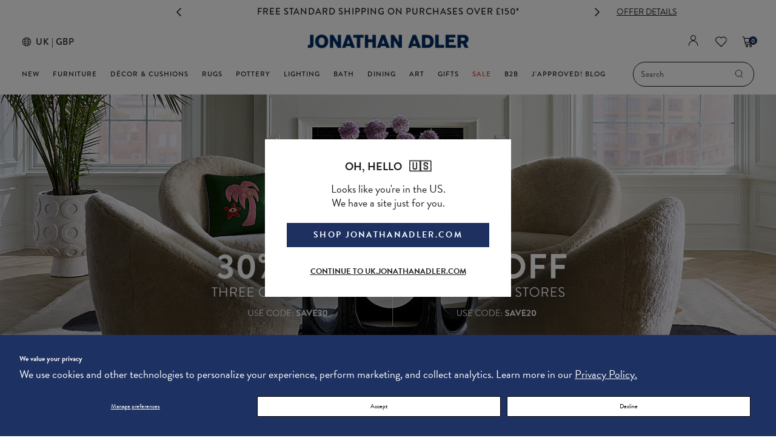

--- FILE ---
content_type: text/html; charset=utf-8
request_url: https://uk.jonathanadler.com/products/greywash
body_size: 100698
content:
<!doctype html>
<html class="no-js supports-no-cookies" lang="en">
  <head>

  <style>
    body [data-wzb][data-disabled=false]{ display: none!important; }
    </style>
    
    <script>
  window.__VPV = {
    store: {}
  };
</script>
    
      
      <script>
        const isUKStore = true;
      </script>
    
<script>
      window.__VPV = {
        isDevStore: false,
        store: {
          freeShipping: ""
        }
      };
    </script>

    <script>
      window.require = window.require || function() {};
    </script>

    <!-- Yottaa Rapid Script -->
    <script src="https://rapid-cdn.yottaa.com/rapid/lib/qd41XNkFj6VXCQ.js"></script>

    

    <meta charset="utf-8">
<meta http-equiv="X-UA-Compatible" content="IE=edge">
<meta name="viewport" content="width=device-width,initial-scale=1, user-scalable=no">
<link rel="canonical" href="https://uk.jonathanadler.com/products/greywash">


<title>
GreyWash
| Jonathan Adler UK
</title>

    <link href="//uk.jonathanadler.com/cdn/shop/files/ja_favicon_18a87df4-61e4-4eda-a3d6-7fc4e82763f5_32x32.png?v=1613787474" rel="shortcut icon" type="image/png">




<link rel="alternate" hreflang="en-US" href="https://jonathanadler.com/products/greywash" />
<link rel="alternate" hreflang="en-GB" href="https://uk.jonathanadler.com/products/greywash" />
<link rel="alternate" hreflang="x-default" href="https://jonathanadler.com/products/greywash" />




<meta property="og:site_name" content="Jonathan Adler UK">
<meta property="og:url" content="https://uk.jonathanadler.com/products/greywash">
<meta property="og:title" content="GreyWash">
<meta property="og:type" content="product">
<meta property="og:description" content="Jonathan Adler UK | Modern home decor, accessories and gifts feature chic, iconic designs. Decorate your home with luxurious pottery, pillows, cushions, lighting and mid-century modern furniture."><meta property="og:price:amount" content="0.00">
  <meta property="og:price:currency" content="GBP"><meta property="og:image" content="http://uk.jonathanadler.com/cdn/shop/products/grey_wash_1024x1024.jpg?v=1626279424">
<meta property="og:image:secure_url" content="https://uk.jonathanadler.com/cdn/shop/products/grey_wash_1024x1024.jpg?v=1626279424">

<meta name="twitter:site" content="@">
<meta name="twitter:card" content="summary_large_image">
<meta name="twitter:title" content="GreyWash">
<meta name="twitter:description" content="Jonathan Adler UK | Modern home decor, accessories and gifts feature chic, iconic designs. Decorate your home with luxurious pottery, pillows, cushions, lighting and mid-century modern furniture.">


<!-- Stylesheets -->




<link rel="preload" type="text/css" href="//uk.jonathanadler.com/cdn/shop/t/695/assets/theme.scss?v=91007652949446900621768929533" as="style">
<link rel="stylesheet" type="text/css" href="//uk.jonathanadler.com/cdn/shop/t/695/assets/theme.scss?v=91007652949446900621768929533">


    <link rel="preload" type="text/css" href="//uk.jonathanadler.com/cdn/shop/t/695/assets/product.scss?v=94346557216540276151768929533" as="style">
    <link rel="stylesheet" type="text/css" href="//uk.jonathanadler.com/cdn/shop/t/695/assets/product.scss?v=94346557216540276151768929533">


<script async>
  function getSwatchImage(color) {
    const fileName = `swatch-${color.toLowerCase().replace(/ /g, '-')}.jpg`;
    return `https:${'//uk.jonathanadler.com/cdn/shop/files/?v=46623'}`.replace('files/?', `files/${fileName}?`);
  }
</script>



<!-- Global site tag (gtag.js) - Google Ads: 1036376434 -->
<script defer src="https://www.googletagmanager.com/gtag/js?id=AW-573612594"></script>
<script defer>
  window.dataLayer = window.dataLayer || [];
  function gtag(){dataLayer.push(arguments);}
  gtag('js', new Date());

  gtag('config', 'AW-573612594');
</script>

<!-- Global site tag (gtag.js) - Ads. -->




<script defer>
  gtag('event', 'view_item', {
    'send_to': 'AW-573612594',
	'value': 0.00,
	
    'items': [{
        'id': '39511247093819',
        'google_business_vertical': 'retail'
    }]
	
  });
</script>

<!-- Hotjar Tracking Code for https://jonathanadler.com/ --> 
<script defer> (function(h,o,t,j,a,r){ h.hj=h.hj||function(){(h.hj.q=h.hj.q||[]).push(arguments)}; h._hjSettings={hjid:3307088,hjsv:6}; a=o.getElementsByTagName('head')[0]; r=o.createElement('script');r.async=1; r.src=t+h._hjSettings.hjid+j+h._hjSettings.hjsv; a.appendChild(r); })(window,document,'https://static.hotjar.com/c/hotjar-','.js?sv='); </script>




<script
  async
  src="https://eu-library.klarnaservices.com/lib.js"
  data-client-id="605ac71a-90dd-54c8-ab70-71603f2ad8d8"
></script>

    <script>window.performance && window.performance.mark && window.performance.mark('shopify.content_for_header.start');</script><meta id="shopify-digital-wallet" name="shopify-digital-wallet" content="/25994756155/digital_wallets/dialog">
<meta name="shopify-checkout-api-token" content="a55ac7ac95b9323a15f6012514c28d07">
<meta id="in-context-paypal-metadata" data-shop-id="25994756155" data-venmo-supported="false" data-environment="production" data-locale="en_US" data-paypal-v4="true" data-currency="GBP">
<link rel="alternate" type="application/json+oembed" href="https://uk.jonathanadler.com/products/greywash.oembed">
<script async="async" src="/checkouts/internal/preloads.js?locale=en-GB"></script>
<link rel="preconnect" href="https://shop.app" crossorigin="anonymous">
<script async="async" src="https://shop.app/checkouts/internal/preloads.js?locale=en-GB&shop_id=25994756155" crossorigin="anonymous"></script>
<script id="apple-pay-shop-capabilities" type="application/json">{"shopId":25994756155,"countryCode":"GB","currencyCode":"GBP","merchantCapabilities":["supports3DS"],"merchantId":"gid:\/\/shopify\/Shop\/25994756155","merchantName":"Jonathan Adler UK","requiredBillingContactFields":["postalAddress","email","phone"],"requiredShippingContactFields":["postalAddress","email","phone"],"shippingType":"shipping","supportedNetworks":["visa","maestro","masterCard","amex","discover","elo"],"total":{"type":"pending","label":"Jonathan Adler UK","amount":"1.00"},"shopifyPaymentsEnabled":true,"supportsSubscriptions":true}</script>
<script id="shopify-features" type="application/json">{"accessToken":"a55ac7ac95b9323a15f6012514c28d07","betas":["rich-media-storefront-analytics"],"domain":"uk.jonathanadler.com","predictiveSearch":true,"shopId":25994756155,"locale":"en"}</script>
<script>var Shopify = Shopify || {};
Shopify.shop = "uk-jonathanadler-com.myshopify.com";
Shopify.locale = "en";
Shopify.currency = {"active":"GBP","rate":"1.0"};
Shopify.country = "GB";
Shopify.theme = {"name":"01\/21 -1\/28 BMSM EVENT ","id":188947464569,"schema_name":"V+V Base","schema_version":"1.0","theme_store_id":null,"role":"main"};
Shopify.theme.handle = "null";
Shopify.theme.style = {"id":null,"handle":null};
Shopify.cdnHost = "uk.jonathanadler.com/cdn";
Shopify.routes = Shopify.routes || {};
Shopify.routes.root = "/";</script>
<script type="module">!function(o){(o.Shopify=o.Shopify||{}).modules=!0}(window);</script>
<script>!function(o){function n(){var o=[];function n(){o.push(Array.prototype.slice.apply(arguments))}return n.q=o,n}var t=o.Shopify=o.Shopify||{};t.loadFeatures=n(),t.autoloadFeatures=n()}(window);</script>
<script>
  window.ShopifyPay = window.ShopifyPay || {};
  window.ShopifyPay.apiHost = "shop.app\/pay";
  window.ShopifyPay.redirectState = null;
</script>
<script id="shop-js-analytics" type="application/json">{"pageType":"product"}</script>
<script defer="defer" async type="module" src="//uk.jonathanadler.com/cdn/shopifycloud/shop-js/modules/v2/client.init-shop-cart-sync_BT-GjEfc.en.esm.js"></script>
<script defer="defer" async type="module" src="//uk.jonathanadler.com/cdn/shopifycloud/shop-js/modules/v2/chunk.common_D58fp_Oc.esm.js"></script>
<script defer="defer" async type="module" src="//uk.jonathanadler.com/cdn/shopifycloud/shop-js/modules/v2/chunk.modal_xMitdFEc.esm.js"></script>
<script type="module">
  await import("//uk.jonathanadler.com/cdn/shopifycloud/shop-js/modules/v2/client.init-shop-cart-sync_BT-GjEfc.en.esm.js");
await import("//uk.jonathanadler.com/cdn/shopifycloud/shop-js/modules/v2/chunk.common_D58fp_Oc.esm.js");
await import("//uk.jonathanadler.com/cdn/shopifycloud/shop-js/modules/v2/chunk.modal_xMitdFEc.esm.js");

  window.Shopify.SignInWithShop?.initShopCartSync?.({"fedCMEnabled":true,"windoidEnabled":true});

</script>
<script>
  window.Shopify = window.Shopify || {};
  if (!window.Shopify.featureAssets) window.Shopify.featureAssets = {};
  window.Shopify.featureAssets['shop-js'] = {"shop-cart-sync":["modules/v2/client.shop-cart-sync_DZOKe7Ll.en.esm.js","modules/v2/chunk.common_D58fp_Oc.esm.js","modules/v2/chunk.modal_xMitdFEc.esm.js"],"init-fed-cm":["modules/v2/client.init-fed-cm_B6oLuCjv.en.esm.js","modules/v2/chunk.common_D58fp_Oc.esm.js","modules/v2/chunk.modal_xMitdFEc.esm.js"],"shop-cash-offers":["modules/v2/client.shop-cash-offers_D2sdYoxE.en.esm.js","modules/v2/chunk.common_D58fp_Oc.esm.js","modules/v2/chunk.modal_xMitdFEc.esm.js"],"shop-login-button":["modules/v2/client.shop-login-button_QeVjl5Y3.en.esm.js","modules/v2/chunk.common_D58fp_Oc.esm.js","modules/v2/chunk.modal_xMitdFEc.esm.js"],"pay-button":["modules/v2/client.pay-button_DXTOsIq6.en.esm.js","modules/v2/chunk.common_D58fp_Oc.esm.js","modules/v2/chunk.modal_xMitdFEc.esm.js"],"shop-button":["modules/v2/client.shop-button_DQZHx9pm.en.esm.js","modules/v2/chunk.common_D58fp_Oc.esm.js","modules/v2/chunk.modal_xMitdFEc.esm.js"],"avatar":["modules/v2/client.avatar_BTnouDA3.en.esm.js"],"init-windoid":["modules/v2/client.init-windoid_CR1B-cfM.en.esm.js","modules/v2/chunk.common_D58fp_Oc.esm.js","modules/v2/chunk.modal_xMitdFEc.esm.js"],"init-shop-for-new-customer-accounts":["modules/v2/client.init-shop-for-new-customer-accounts_C_vY_xzh.en.esm.js","modules/v2/client.shop-login-button_QeVjl5Y3.en.esm.js","modules/v2/chunk.common_D58fp_Oc.esm.js","modules/v2/chunk.modal_xMitdFEc.esm.js"],"init-shop-email-lookup-coordinator":["modules/v2/client.init-shop-email-lookup-coordinator_BI7n9ZSv.en.esm.js","modules/v2/chunk.common_D58fp_Oc.esm.js","modules/v2/chunk.modal_xMitdFEc.esm.js"],"init-shop-cart-sync":["modules/v2/client.init-shop-cart-sync_BT-GjEfc.en.esm.js","modules/v2/chunk.common_D58fp_Oc.esm.js","modules/v2/chunk.modal_xMitdFEc.esm.js"],"shop-toast-manager":["modules/v2/client.shop-toast-manager_DiYdP3xc.en.esm.js","modules/v2/chunk.common_D58fp_Oc.esm.js","modules/v2/chunk.modal_xMitdFEc.esm.js"],"init-customer-accounts":["modules/v2/client.init-customer-accounts_D9ZNqS-Q.en.esm.js","modules/v2/client.shop-login-button_QeVjl5Y3.en.esm.js","modules/v2/chunk.common_D58fp_Oc.esm.js","modules/v2/chunk.modal_xMitdFEc.esm.js"],"init-customer-accounts-sign-up":["modules/v2/client.init-customer-accounts-sign-up_iGw4briv.en.esm.js","modules/v2/client.shop-login-button_QeVjl5Y3.en.esm.js","modules/v2/chunk.common_D58fp_Oc.esm.js","modules/v2/chunk.modal_xMitdFEc.esm.js"],"shop-follow-button":["modules/v2/client.shop-follow-button_CqMgW2wH.en.esm.js","modules/v2/chunk.common_D58fp_Oc.esm.js","modules/v2/chunk.modal_xMitdFEc.esm.js"],"checkout-modal":["modules/v2/client.checkout-modal_xHeaAweL.en.esm.js","modules/v2/chunk.common_D58fp_Oc.esm.js","modules/v2/chunk.modal_xMitdFEc.esm.js"],"shop-login":["modules/v2/client.shop-login_D91U-Q7h.en.esm.js","modules/v2/chunk.common_D58fp_Oc.esm.js","modules/v2/chunk.modal_xMitdFEc.esm.js"],"lead-capture":["modules/v2/client.lead-capture_BJmE1dJe.en.esm.js","modules/v2/chunk.common_D58fp_Oc.esm.js","modules/v2/chunk.modal_xMitdFEc.esm.js"],"payment-terms":["modules/v2/client.payment-terms_Ci9AEqFq.en.esm.js","modules/v2/chunk.common_D58fp_Oc.esm.js","modules/v2/chunk.modal_xMitdFEc.esm.js"]};
</script>
<script>(function() {
  var isLoaded = false;
  function asyncLoad() {
    if (isLoaded) return;
    isLoaded = true;
    var urls = ["https:\/\/static.zotabox.com\/f\/e\/fe8c807f8f2616d3daca4e468bf5f409\/widgets.js?shop=uk-jonathanadler-com.myshopify.com","https:\/\/cdn-loyalty.yotpo.com\/loader\/q50ch37JHb5gKfjpsGwMMg.js?shop=uk-jonathanadler-com.myshopify.com","https:\/\/str.rise-ai.com\/?shop=uk-jonathanadler-com.myshopify.com","https:\/\/strn.rise-ai.com\/?shop=uk-jonathanadler-com.myshopify.com","https:\/\/d26ky332zktp97.cloudfront.net\/shops\/ns2EP7cwW7NBbGv56\/colibrius-m.js?shop=uk-jonathanadler-com.myshopify.com","https:\/\/ecom-app.rakutenadvertising.io\/rakuten_advertising.js?shop=uk-jonathanadler-com.myshopify.com","https:\/\/tag.rmp.rakuten.com\/125267.ct.js?shop=uk-jonathanadler-com.myshopify.com"];
    for (var i = 0; i < urls.length; i++) {
      var s = document.createElement('script');
      s.type = 'text/javascript';
      s.async = true;
      s.src = urls[i];
      var x = document.getElementsByTagName('script')[0];
      x.parentNode.insertBefore(s, x);
    }
  };
  if(window.attachEvent) {
    window.attachEvent('onload', asyncLoad);
  } else {
    window.addEventListener('load', asyncLoad, false);
  }
})();</script>
<script id="__st">var __st={"a":25994756155,"offset":0,"reqid":"e5e8f809-32db-4a68-be4d-24e809470489-1769526196","pageurl":"uk.jonathanadler.com\/products\/greywash","u":"692a59ac11ab","p":"product","rtyp":"product","rid":6625206173755};</script>
<script>window.ShopifyPaypalV4VisibilityTracking = true;</script>
<script id="captcha-bootstrap">!function(){'use strict';const t='contact',e='account',n='new_comment',o=[[t,t],['blogs',n],['comments',n],[t,'customer']],c=[[e,'customer_login'],[e,'guest_login'],[e,'recover_customer_password'],[e,'create_customer']],r=t=>t.map((([t,e])=>`form[action*='/${t}']:not([data-nocaptcha='true']) input[name='form_type'][value='${e}']`)).join(','),a=t=>()=>t?[...document.querySelectorAll(t)].map((t=>t.form)):[];function s(){const t=[...o],e=r(t);return a(e)}const i='password',u='form_key',d=['recaptcha-v3-token','g-recaptcha-response','h-captcha-response',i],f=()=>{try{return window.sessionStorage}catch{return}},m='__shopify_v',_=t=>t.elements[u];function p(t,e,n=!1){try{const o=window.sessionStorage,c=JSON.parse(o.getItem(e)),{data:r}=function(t){const{data:e,action:n}=t;return t[m]||n?{data:e,action:n}:{data:t,action:n}}(c);for(const[e,n]of Object.entries(r))t.elements[e]&&(t.elements[e].value=n);n&&o.removeItem(e)}catch(o){console.error('form repopulation failed',{error:o})}}const l='form_type',E='cptcha';function T(t){t.dataset[E]=!0}const w=window,h=w.document,L='Shopify',v='ce_forms',y='captcha';let A=!1;((t,e)=>{const n=(g='f06e6c50-85a8-45c8-87d0-21a2b65856fe',I='https://cdn.shopify.com/shopifycloud/storefront-forms-hcaptcha/ce_storefront_forms_captcha_hcaptcha.v1.5.2.iife.js',D={infoText:'Protected by hCaptcha',privacyText:'Privacy',termsText:'Terms'},(t,e,n)=>{const o=w[L][v],c=o.bindForm;if(c)return c(t,g,e,D).then(n);var r;o.q.push([[t,g,e,D],n]),r=I,A||(h.body.append(Object.assign(h.createElement('script'),{id:'captcha-provider',async:!0,src:r})),A=!0)});var g,I,D;w[L]=w[L]||{},w[L][v]=w[L][v]||{},w[L][v].q=[],w[L][y]=w[L][y]||{},w[L][y].protect=function(t,e){n(t,void 0,e),T(t)},Object.freeze(w[L][y]),function(t,e,n,w,h,L){const[v,y,A,g]=function(t,e,n){const i=e?o:[],u=t?c:[],d=[...i,...u],f=r(d),m=r(i),_=r(d.filter((([t,e])=>n.includes(e))));return[a(f),a(m),a(_),s()]}(w,h,L),I=t=>{const e=t.target;return e instanceof HTMLFormElement?e:e&&e.form},D=t=>v().includes(t);t.addEventListener('submit',(t=>{const e=I(t);if(!e)return;const n=D(e)&&!e.dataset.hcaptchaBound&&!e.dataset.recaptchaBound,o=_(e),c=g().includes(e)&&(!o||!o.value);(n||c)&&t.preventDefault(),c&&!n&&(function(t){try{if(!f())return;!function(t){const e=f();if(!e)return;const n=_(t);if(!n)return;const o=n.value;o&&e.removeItem(o)}(t);const e=Array.from(Array(32),(()=>Math.random().toString(36)[2])).join('');!function(t,e){_(t)||t.append(Object.assign(document.createElement('input'),{type:'hidden',name:u})),t.elements[u].value=e}(t,e),function(t,e){const n=f();if(!n)return;const o=[...t.querySelectorAll(`input[type='${i}']`)].map((({name:t})=>t)),c=[...d,...o],r={};for(const[a,s]of new FormData(t).entries())c.includes(a)||(r[a]=s);n.setItem(e,JSON.stringify({[m]:1,action:t.action,data:r}))}(t,e)}catch(e){console.error('failed to persist form',e)}}(e),e.submit())}));const S=(t,e)=>{t&&!t.dataset[E]&&(n(t,e.some((e=>e===t))),T(t))};for(const o of['focusin','change'])t.addEventListener(o,(t=>{const e=I(t);D(e)&&S(e,y())}));const B=e.get('form_key'),M=e.get(l),P=B&&M;t.addEventListener('DOMContentLoaded',(()=>{const t=y();if(P)for(const e of t)e.elements[l].value===M&&p(e,B);[...new Set([...A(),...v().filter((t=>'true'===t.dataset.shopifyCaptcha))])].forEach((e=>S(e,t)))}))}(h,new URLSearchParams(w.location.search),n,t,e,['guest_login'])})(!0,!0)}();</script>
<script integrity="sha256-4kQ18oKyAcykRKYeNunJcIwy7WH5gtpwJnB7kiuLZ1E=" data-source-attribution="shopify.loadfeatures" defer="defer" src="//uk.jonathanadler.com/cdn/shopifycloud/storefront/assets/storefront/load_feature-a0a9edcb.js" crossorigin="anonymous"></script>
<script crossorigin="anonymous" defer="defer" src="//uk.jonathanadler.com/cdn/shopifycloud/storefront/assets/shopify_pay/storefront-65b4c6d7.js?v=20250812"></script>
<script data-source-attribution="shopify.dynamic_checkout.dynamic.init">var Shopify=Shopify||{};Shopify.PaymentButton=Shopify.PaymentButton||{isStorefrontPortableWallets:!0,init:function(){window.Shopify.PaymentButton.init=function(){};var t=document.createElement("script");t.src="https://uk.jonathanadler.com/cdn/shopifycloud/portable-wallets/latest/portable-wallets.en.js",t.type="module",document.head.appendChild(t)}};
</script>
<script data-source-attribution="shopify.dynamic_checkout.buyer_consent">
  function portableWalletsHideBuyerConsent(e){var t=document.getElementById("shopify-buyer-consent"),n=document.getElementById("shopify-subscription-policy-button");t&&n&&(t.classList.add("hidden"),t.setAttribute("aria-hidden","true"),n.removeEventListener("click",e))}function portableWalletsShowBuyerConsent(e){var t=document.getElementById("shopify-buyer-consent"),n=document.getElementById("shopify-subscription-policy-button");t&&n&&(t.classList.remove("hidden"),t.removeAttribute("aria-hidden"),n.addEventListener("click",e))}window.Shopify?.PaymentButton&&(window.Shopify.PaymentButton.hideBuyerConsent=portableWalletsHideBuyerConsent,window.Shopify.PaymentButton.showBuyerConsent=portableWalletsShowBuyerConsent);
</script>
<script data-source-attribution="shopify.dynamic_checkout.cart.bootstrap">document.addEventListener("DOMContentLoaded",(function(){function t(){return document.querySelector("shopify-accelerated-checkout-cart, shopify-accelerated-checkout")}if(t())Shopify.PaymentButton.init();else{new MutationObserver((function(e,n){t()&&(Shopify.PaymentButton.init(),n.disconnect())})).observe(document.body,{childList:!0,subtree:!0})}}));
</script>
<script id='scb4127' type='text/javascript' async='' src='https://uk.jonathanadler.com/cdn/shopifycloud/privacy-banner/storefront-banner.js'></script><link id="shopify-accelerated-checkout-styles" rel="stylesheet" media="screen" href="https://uk.jonathanadler.com/cdn/shopifycloud/portable-wallets/latest/accelerated-checkout-backwards-compat.css" crossorigin="anonymous">
<style id="shopify-accelerated-checkout-cart">
        #shopify-buyer-consent {
  margin-top: 1em;
  display: inline-block;
  width: 100%;
}

#shopify-buyer-consent.hidden {
  display: none;
}

#shopify-subscription-policy-button {
  background: none;
  border: none;
  padding: 0;
  text-decoration: underline;
  font-size: inherit;
  cursor: pointer;
}

#shopify-subscription-policy-button::before {
  box-shadow: none;
}

      </style>

<script>window.performance && window.performance.mark && window.performance.mark('shopify.content_for_header.end');</script>
    <!-- Start of Littledata - Fix Google Analytics Script-->
    

<meta name="referrer" content="no-referrer-when-downgrade" />


  <script
    async
    src="https://www.googletagmanager.com/gtag/js?id=UA-801502-3"
    data-ot-ignore></script>
  <style>
    .async-hide {
      opacity: 0 !important
    }
  </style>
  <script>
    (function(a, s, y, n, c, h, i, d, e) {
      s.className += ' ' + y;
      h.start = 1 * new Date;
      h.end = i = function() {
        s.className = s.className.replace(RegExp(' ?' + y), '')
      };
      (a[n] = a[n] || []).hide = h;
      setTimeout(function() {
        i();
        h.end = null
      }, c);
      h.timeout = c;
    })(window, document.documentElement, 'async-hide', 'dataLayer', 4000, {'OPT-NKMQ3MB': true});
  </script>

  <script name="littledata-tracking-tag" data-ot-ignore>
    (function(){
    /* Data layer for Google Analytics by Littledata app */
            /* Version v10.0.1 */
            LittledataLayer = {
              "version":"v10.0.1",
              "transactionWatcherURL":"https://transactions.littledata.io",
              "referralExclusion":"/(paypal|visa|MasterCard|clicksafe|arcot\\.com|geschuetzteinkaufen|checkout\\.shopify\\.com|checkout\\.rechargeapps\\.com|portal\\.afterpay\\.com|payfort)/",
              "googleSignals":true,
              "anonymizeIp":true,
              "productClicks":true,
              "persistentUserId":true,
              "hideBranding":false,
              "ecommerce":{"currencyCode":"GBP",
    "impressions":[]},
              "pageType":"product",
    "measurementId":"G-JS1LDCVKLN",
              "segmentUserId":"shopifyCustomerId",
              "productListsOnAnyPage":true,
              "uniqueIdentifierForOrders":"orderId",
              "webPropertyId":"UA-801502-3",
              "optimizeId":"OPT-NKMQ3MB",
              "cookieUpdate":true
            }
    
    })();
  </script>
  <script
    async
    type="text/javascript"
    src="https://d26ky332zktp97.cloudfront.net/colibrius-g.js"></script>

    <!-- End of Littledata - Fix Google Analytics Script -->
    
      <script defer>
        if (window.frameElement && window.location.origin.includes('wave.webaim.org')) {
          window.frameElement.src = `https://${
            isUKStore
              ? 'uk.'
              : ''
            }jonathanadler.com/pages/404`;
        }
      </script>
    
    
  <!-- BEGIN app block: shopify://apps/klaviyo-email-marketing-sms/blocks/klaviyo-onsite-embed/2632fe16-c075-4321-a88b-50b567f42507 -->












  <script async src="https://static.klaviyo.com/onsite/js/YfAzSQ/klaviyo.js?company_id=YfAzSQ"></script>
  <script>!function(){if(!window.klaviyo){window._klOnsite=window._klOnsite||[];try{window.klaviyo=new Proxy({},{get:function(n,i){return"push"===i?function(){var n;(n=window._klOnsite).push.apply(n,arguments)}:function(){for(var n=arguments.length,o=new Array(n),w=0;w<n;w++)o[w]=arguments[w];var t="function"==typeof o[o.length-1]?o.pop():void 0,e=new Promise((function(n){window._klOnsite.push([i].concat(o,[function(i){t&&t(i),n(i)}]))}));return e}}})}catch(n){window.klaviyo=window.klaviyo||[],window.klaviyo.push=function(){var n;(n=window._klOnsite).push.apply(n,arguments)}}}}();</script>

  
    <script id="viewed_product">
      if (item == null) {
        var _learnq = _learnq || [];

        var MetafieldReviews = null
        var MetafieldYotpoRating = null
        var MetafieldYotpoCount = null
        var MetafieldLooxRating = null
        var MetafieldLooxCount = null
        var okendoProduct = null
        var okendoProductReviewCount = null
        var okendoProductReviewAverageValue = null
        try {
          // The following fields are used for Customer Hub recently viewed in order to add reviews.
          // This information is not part of __kla_viewed. Instead, it is part of __kla_viewed_reviewed_items
          MetafieldReviews = {};
          MetafieldYotpoRating = null
          MetafieldYotpoCount = null
          MetafieldLooxRating = null
          MetafieldLooxCount = null

          okendoProduct = null
          // If the okendo metafield is not legacy, it will error, which then requires the new json formatted data
          if (okendoProduct && 'error' in okendoProduct) {
            okendoProduct = null
          }
          okendoProductReviewCount = okendoProduct ? okendoProduct.reviewCount : null
          okendoProductReviewAverageValue = okendoProduct ? okendoProduct.reviewAverageValue : null
        } catch (error) {
          console.error('Error in Klaviyo onsite reviews tracking:', error);
        }

        var item = {
          Name: "GreyWash",
          ProductID: 6625206173755,
          Categories: ["Fabric Swatches","FULL PRICE THE GIFTING EVENT ELIGIBLE","Test Collection"],
          ImageURL: "https://uk.jonathanadler.com/cdn/shop/products/grey_wash_grande.jpg?v=1626279424",
          URL: "https://uk.jonathanadler.com/products/greywash",
          Brand: "Jonathan Adler UK",
          Price: "£0.00",
          Value: "0.00",
          CompareAtPrice: "£0.00"
        };
        _learnq.push(['track', 'Viewed Product', item]);
        _learnq.push(['trackViewedItem', {
          Title: item.Name,
          ItemId: item.ProductID,
          Categories: item.Categories,
          ImageUrl: item.ImageURL,
          Url: item.URL,
          Metadata: {
            Brand: item.Brand,
            Price: item.Price,
            Value: item.Value,
            CompareAtPrice: item.CompareAtPrice
          },
          metafields:{
            reviews: MetafieldReviews,
            yotpo:{
              rating: MetafieldYotpoRating,
              count: MetafieldYotpoCount,
            },
            loox:{
              rating: MetafieldLooxRating,
              count: MetafieldLooxCount,
            },
            okendo: {
              rating: okendoProductReviewAverageValue,
              count: okendoProductReviewCount,
            }
          }
        }]);
      }
    </script>
  




  <script>
    window.klaviyoReviewsProductDesignMode = false
  </script>







<!-- END app block --><!-- BEGIN app block: shopify://apps/littledata-the-data-layer/blocks/LittledataLayer/45a35ed8-a2b2-46c3-84fa-6f58497c5345 -->
    <script type="application/javascript">
      try {
        window.LittledataLayer = {
          ...({"betaTester":false,"productListLinksHaveImages":false,"productListLinksHavePrices":false,"debug":false,"hideBranding":false,"sendNoteAttributes":true,"ecommerce":{"impressions":[]},"version":"v11.0.1","transactionWatcherURL":"https://transactions.littledata.io","referralExclusion":"/(paypal|visa|MasterCard|clicksafe|arcot\\.com|geschuetzteinkaufen|checkout\\.shopify\\.com|checkout\\.rechargeapps\\.com|portal\\.afterpay\\.com|payfort)/","hasCustomPixel":false,"googleAnalytics4":{"disabledRecurring":false,"disabledEvents":[],"doNotTrackReplaceState":false,"productIdentifier":"VARIANT_ID","uniqueIdentifierForOrders":"orderNumber","ordersFilteredBySourceName":[],"clientSidePurchase":false,"measurementId":"G-JS1LDCVKLN","optimizeId":"OPT-NKMQ3MB","googleSignals":true,"cookieUpdate":true,"extraLinkerDomains":[],"usePageTypeForListName":false,"respectUserTrackingConsent":false,"attributionBoost":true,"recurringAttributionBoost":true}}),
          country: "GB",
          language: "en",
          market: {
            id: 794230843,
            handle: "gb"
          }
        }
        
      } catch {}

      
      console.log(`%cThis store uses Littledata 🚀 to automate its Google Analytics setup and make better, data-driven decisions. Learn more at https://apps.shopify.com/littledata`,'color: #088f87;',);
      
    </script>
    
        <script async type="text/javascript" src="https://cdn.shopify.com/extensions/019bfa23-ee8c-71dc-8c4c-64c36ff85c67/littledata-shopify-tracker-119/assets/colibrius-g.js"></script>
    
    
    
    
    
    
    
    


<!-- END app block --><link href="https://monorail-edge.shopifysvc.com" rel="dns-prefetch">
<script>(function(){if ("sendBeacon" in navigator && "performance" in window) {try {var session_token_from_headers = performance.getEntriesByType('navigation')[0].serverTiming.find(x => x.name == '_s').description;} catch {var session_token_from_headers = undefined;}var session_cookie_matches = document.cookie.match(/_shopify_s=([^;]*)/);var session_token_from_cookie = session_cookie_matches && session_cookie_matches.length === 2 ? session_cookie_matches[1] : "";var session_token = session_token_from_headers || session_token_from_cookie || "";function handle_abandonment_event(e) {var entries = performance.getEntries().filter(function(entry) {return /monorail-edge.shopifysvc.com/.test(entry.name);});if (!window.abandonment_tracked && entries.length === 0) {window.abandonment_tracked = true;var currentMs = Date.now();var navigation_start = performance.timing.navigationStart;var payload = {shop_id: 25994756155,url: window.location.href,navigation_start,duration: currentMs - navigation_start,session_token,page_type: "product"};window.navigator.sendBeacon("https://monorail-edge.shopifysvc.com/v1/produce", JSON.stringify({schema_id: "online_store_buyer_site_abandonment/1.1",payload: payload,metadata: {event_created_at_ms: currentMs,event_sent_at_ms: currentMs}}));}}window.addEventListener('pagehide', handle_abandonment_event);}}());</script>
<script id="web-pixels-manager-setup">(function e(e,d,r,n,o){if(void 0===o&&(o={}),!Boolean(null===(a=null===(i=window.Shopify)||void 0===i?void 0:i.analytics)||void 0===a?void 0:a.replayQueue)){var i,a;window.Shopify=window.Shopify||{};var t=window.Shopify;t.analytics=t.analytics||{};var s=t.analytics;s.replayQueue=[],s.publish=function(e,d,r){return s.replayQueue.push([e,d,r]),!0};try{self.performance.mark("wpm:start")}catch(e){}var l=function(){var e={modern:/Edge?\/(1{2}[4-9]|1[2-9]\d|[2-9]\d{2}|\d{4,})\.\d+(\.\d+|)|Firefox\/(1{2}[4-9]|1[2-9]\d|[2-9]\d{2}|\d{4,})\.\d+(\.\d+|)|Chrom(ium|e)\/(9{2}|\d{3,})\.\d+(\.\d+|)|(Maci|X1{2}).+ Version\/(15\.\d+|(1[6-9]|[2-9]\d|\d{3,})\.\d+)([,.]\d+|)( \(\w+\)|)( Mobile\/\w+|) Safari\/|Chrome.+OPR\/(9{2}|\d{3,})\.\d+\.\d+|(CPU[ +]OS|iPhone[ +]OS|CPU[ +]iPhone|CPU IPhone OS|CPU iPad OS)[ +]+(15[._]\d+|(1[6-9]|[2-9]\d|\d{3,})[._]\d+)([._]\d+|)|Android:?[ /-](13[3-9]|1[4-9]\d|[2-9]\d{2}|\d{4,})(\.\d+|)(\.\d+|)|Android.+Firefox\/(13[5-9]|1[4-9]\d|[2-9]\d{2}|\d{4,})\.\d+(\.\d+|)|Android.+Chrom(ium|e)\/(13[3-9]|1[4-9]\d|[2-9]\d{2}|\d{4,})\.\d+(\.\d+|)|SamsungBrowser\/([2-9]\d|\d{3,})\.\d+/,legacy:/Edge?\/(1[6-9]|[2-9]\d|\d{3,})\.\d+(\.\d+|)|Firefox\/(5[4-9]|[6-9]\d|\d{3,})\.\d+(\.\d+|)|Chrom(ium|e)\/(5[1-9]|[6-9]\d|\d{3,})\.\d+(\.\d+|)([\d.]+$|.*Safari\/(?![\d.]+ Edge\/[\d.]+$))|(Maci|X1{2}).+ Version\/(10\.\d+|(1[1-9]|[2-9]\d|\d{3,})\.\d+)([,.]\d+|)( \(\w+\)|)( Mobile\/\w+|) Safari\/|Chrome.+OPR\/(3[89]|[4-9]\d|\d{3,})\.\d+\.\d+|(CPU[ +]OS|iPhone[ +]OS|CPU[ +]iPhone|CPU IPhone OS|CPU iPad OS)[ +]+(10[._]\d+|(1[1-9]|[2-9]\d|\d{3,})[._]\d+)([._]\d+|)|Android:?[ /-](13[3-9]|1[4-9]\d|[2-9]\d{2}|\d{4,})(\.\d+|)(\.\d+|)|Mobile Safari.+OPR\/([89]\d|\d{3,})\.\d+\.\d+|Android.+Firefox\/(13[5-9]|1[4-9]\d|[2-9]\d{2}|\d{4,})\.\d+(\.\d+|)|Android.+Chrom(ium|e)\/(13[3-9]|1[4-9]\d|[2-9]\d{2}|\d{4,})\.\d+(\.\d+|)|Android.+(UC? ?Browser|UCWEB|U3)[ /]?(15\.([5-9]|\d{2,})|(1[6-9]|[2-9]\d|\d{3,})\.\d+)\.\d+|SamsungBrowser\/(5\.\d+|([6-9]|\d{2,})\.\d+)|Android.+MQ{2}Browser\/(14(\.(9|\d{2,})|)|(1[5-9]|[2-9]\d|\d{3,})(\.\d+|))(\.\d+|)|K[Aa][Ii]OS\/(3\.\d+|([4-9]|\d{2,})\.\d+)(\.\d+|)/},d=e.modern,r=e.legacy,n=navigator.userAgent;return n.match(d)?"modern":n.match(r)?"legacy":"unknown"}(),u="modern"===l?"modern":"legacy",c=(null!=n?n:{modern:"",legacy:""})[u],f=function(e){return[e.baseUrl,"/wpm","/b",e.hashVersion,"modern"===e.buildTarget?"m":"l",".js"].join("")}({baseUrl:d,hashVersion:r,buildTarget:u}),m=function(e){var d=e.version,r=e.bundleTarget,n=e.surface,o=e.pageUrl,i=e.monorailEndpoint;return{emit:function(e){var a=e.status,t=e.errorMsg,s=(new Date).getTime(),l=JSON.stringify({metadata:{event_sent_at_ms:s},events:[{schema_id:"web_pixels_manager_load/3.1",payload:{version:d,bundle_target:r,page_url:o,status:a,surface:n,error_msg:t},metadata:{event_created_at_ms:s}}]});if(!i)return console&&console.warn&&console.warn("[Web Pixels Manager] No Monorail endpoint provided, skipping logging."),!1;try{return self.navigator.sendBeacon.bind(self.navigator)(i,l)}catch(e){}var u=new XMLHttpRequest;try{return u.open("POST",i,!0),u.setRequestHeader("Content-Type","text/plain"),u.send(l),!0}catch(e){return console&&console.warn&&console.warn("[Web Pixels Manager] Got an unhandled error while logging to Monorail."),!1}}}}({version:r,bundleTarget:l,surface:e.surface,pageUrl:self.location.href,monorailEndpoint:e.monorailEndpoint});try{o.browserTarget=l,function(e){var d=e.src,r=e.async,n=void 0===r||r,o=e.onload,i=e.onerror,a=e.sri,t=e.scriptDataAttributes,s=void 0===t?{}:t,l=document.createElement("script"),u=document.querySelector("head"),c=document.querySelector("body");if(l.async=n,l.src=d,a&&(l.integrity=a,l.crossOrigin="anonymous"),s)for(var f in s)if(Object.prototype.hasOwnProperty.call(s,f))try{l.dataset[f]=s[f]}catch(e){}if(o&&l.addEventListener("load",o),i&&l.addEventListener("error",i),u)u.appendChild(l);else{if(!c)throw new Error("Did not find a head or body element to append the script");c.appendChild(l)}}({src:f,async:!0,onload:function(){if(!function(){var e,d;return Boolean(null===(d=null===(e=window.Shopify)||void 0===e?void 0:e.analytics)||void 0===d?void 0:d.initialized)}()){var d=window.webPixelsManager.init(e)||void 0;if(d){var r=window.Shopify.analytics;r.replayQueue.forEach((function(e){var r=e[0],n=e[1],o=e[2];d.publishCustomEvent(r,n,o)})),r.replayQueue=[],r.publish=d.publishCustomEvent,r.visitor=d.visitor,r.initialized=!0}}},onerror:function(){return m.emit({status:"failed",errorMsg:"".concat(f," has failed to load")})},sri:function(e){var d=/^sha384-[A-Za-z0-9+/=]+$/;return"string"==typeof e&&d.test(e)}(c)?c:"",scriptDataAttributes:o}),m.emit({status:"loading"})}catch(e){m.emit({status:"failed",errorMsg:(null==e?void 0:e.message)||"Unknown error"})}}})({shopId: 25994756155,storefrontBaseUrl: "https://uk.jonathanadler.com",extensionsBaseUrl: "https://extensions.shopifycdn.com/cdn/shopifycloud/web-pixels-manager",monorailEndpoint: "https://monorail-edge.shopifysvc.com/unstable/produce_batch",surface: "storefront-renderer",enabledBetaFlags: ["2dca8a86"],webPixelsConfigList: [{"id":"2313519481","configuration":"{\"accountID\":\"YfAzSQ\",\"webPixelConfig\":\"eyJlbmFibGVBZGRlZFRvQ2FydEV2ZW50cyI6IHRydWV9\"}","eventPayloadVersion":"v1","runtimeContext":"STRICT","scriptVersion":"524f6c1ee37bacdca7657a665bdca589","type":"APP","apiClientId":123074,"privacyPurposes":["ANALYTICS","MARKETING"],"dataSharingAdjustments":{"protectedCustomerApprovalScopes":["read_customer_address","read_customer_email","read_customer_name","read_customer_personal_data","read_customer_phone"]}},{"id":"2077163897","configuration":"{\"loggingEnabled\":\"false\",\"serverPixelEnabled\":\"true\",\"useShopifyItemLevelTax\":\"false\",\"ranMid\":\"50040\"}","eventPayloadVersion":"v1","runtimeContext":"STRICT","scriptVersion":"43f728f1c6f64271197c39a6cabd2211","type":"APP","apiClientId":2531653,"privacyPurposes":["ANALYTICS"],"dataSharingAdjustments":{"protectedCustomerApprovalScopes":["read_customer_address","read_customer_personal_data"]}},{"id":"2013790585","configuration":"{\"siteId\":\"u8im22\"}","eventPayloadVersion":"v1","runtimeContext":"STRICT","scriptVersion":"f88b08d400ce7352a836183c6cef69ee","type":"APP","apiClientId":12202,"privacyPurposes":["ANALYTICS","MARKETING","SALE_OF_DATA"],"dataSharingAdjustments":{"protectedCustomerApprovalScopes":["read_customer_email","read_customer_personal_data","read_customer_phone"]}},{"id":"1925906809","configuration":"{}","eventPayloadVersion":"v1","runtimeContext":"STRICT","scriptVersion":"705479d021859bdf9cd4598589a4acf4","type":"APP","apiClientId":30400643073,"privacyPurposes":["ANALYTICS"],"dataSharingAdjustments":{"protectedCustomerApprovalScopes":["read_customer_address","read_customer_email","read_customer_name","read_customer_personal_data","read_customer_phone"]}},{"id":"1659273593","configuration":"{\"config\":\"{\\\"google_tag_ids\\\":[\\\"AW-573612594\\\"],\\\"gtag_events\\\":[{\\\"type\\\":\\\"search\\\",\\\"action_label\\\":\\\"AW-573612594\\\/yB8fCPOLrboaELLEwpEC\\\"},{\\\"type\\\":\\\"begin_checkout\\\",\\\"action_label\\\":\\\"AW-573612594\\\/p2rFCMuHrboaELLEwpEC\\\"},{\\\"type\\\":\\\"view_item\\\",\\\"action_label\\\":\\\"AW-573612594\\\/XpsECPCLrboaELLEwpEC\\\"},{\\\"type\\\":\\\"purchase\\\",\\\"action_label\\\":\\\"AW-573612594\\\/1DU2CMiHrboaELLEwpEC\\\"},{\\\"type\\\":\\\"page_view\\\",\\\"action_label\\\":\\\"AW-573612594\\\/iVfACO2LrboaELLEwpEC\\\"},{\\\"type\\\":\\\"add_payment_info\\\",\\\"action_label\\\":\\\"AW-573612594\\\/pbuSCPaLrboaELLEwpEC\\\"},{\\\"type\\\":\\\"add_to_cart\\\",\\\"action_label\\\":\\\"AW-573612594\\\/UIOHCM6HrboaELLEwpEC\\\"}],\\\"enable_monitoring_mode\\\":false}\"}","eventPayloadVersion":"v1","runtimeContext":"OPEN","scriptVersion":"b2a88bafab3e21179ed38636efcd8a93","type":"APP","apiClientId":1780363,"privacyPurposes":[],"dataSharingAdjustments":{"protectedCustomerApprovalScopes":["read_customer_address","read_customer_email","read_customer_name","read_customer_personal_data","read_customer_phone"]}},{"id":"1550221689","configuration":"{\"shopId\":\"ns2EP7cwW7NBbGv56\",\"env\":\"production\"}","eventPayloadVersion":"v1","runtimeContext":"STRICT","scriptVersion":"182d40b472ceceab1226a1312ff77c52","type":"APP","apiClientId":1464241,"privacyPurposes":["ANALYTICS"],"dataSharingAdjustments":{"protectedCustomerApprovalScopes":["read_customer_address","read_customer_email","read_customer_name","read_customer_personal_data","read_customer_phone"]}},{"id":"962363769","configuration":"{\"swymApiEndpoint\":\"https:\/\/swymstore-v3premium-01.swymrelay.com\",\"swymTier\":\"v3premium-01\"}","eventPayloadVersion":"v1","runtimeContext":"STRICT","scriptVersion":"5b6f6917e306bc7f24523662663331c0","type":"APP","apiClientId":1350849,"privacyPurposes":["ANALYTICS","MARKETING","PREFERENCES"],"dataSharingAdjustments":{"protectedCustomerApprovalScopes":["read_customer_email","read_customer_name","read_customer_personal_data","read_customer_phone"]}},{"id":"16384059","eventPayloadVersion":"1","runtimeContext":"LAX","scriptVersion":"1","type":"CUSTOM","privacyPurposes":["ANALYTICS","MARKETING","SALE_OF_DATA"],"name":"Google Pixel"},{"id":"shopify-app-pixel","configuration":"{}","eventPayloadVersion":"v1","runtimeContext":"STRICT","scriptVersion":"0450","apiClientId":"shopify-pixel","type":"APP","privacyPurposes":["ANALYTICS","MARKETING"]},{"id":"shopify-custom-pixel","eventPayloadVersion":"v1","runtimeContext":"LAX","scriptVersion":"0450","apiClientId":"shopify-pixel","type":"CUSTOM","privacyPurposes":["ANALYTICS","MARKETING"]}],isMerchantRequest: false,initData: {"shop":{"name":"Jonathan Adler UK","paymentSettings":{"currencyCode":"GBP"},"myshopifyDomain":"uk-jonathanadler-com.myshopify.com","countryCode":"GB","storefrontUrl":"https:\/\/uk.jonathanadler.com"},"customer":null,"cart":null,"checkout":null,"productVariants":[{"price":{"amount":0.0,"currencyCode":"GBP"},"product":{"title":"GreyWash","vendor":"Jonathan Adler UK","id":"6625206173755","untranslatedTitle":"GreyWash","url":"\/products\/greywash","type":"Swatch"},"id":"39511247093819","image":{"src":"\/\/uk.jonathanadler.com\/cdn\/shop\/products\/grey_wash.jpg?v=1626279424"},"sku":"GreyWash","title":"Default Title","untranslatedTitle":"Default Title"}],"purchasingCompany":null},},"https://uk.jonathanadler.com/cdn","fcfee988w5aeb613cpc8e4bc33m6693e112",{"modern":"","legacy":""},{"shopId":"25994756155","storefrontBaseUrl":"https:\/\/uk.jonathanadler.com","extensionBaseUrl":"https:\/\/extensions.shopifycdn.com\/cdn\/shopifycloud\/web-pixels-manager","surface":"storefront-renderer","enabledBetaFlags":"[\"2dca8a86\"]","isMerchantRequest":"false","hashVersion":"fcfee988w5aeb613cpc8e4bc33m6693e112","publish":"custom","events":"[[\"page_viewed\",{}],[\"product_viewed\",{\"productVariant\":{\"price\":{\"amount\":0.0,\"currencyCode\":\"GBP\"},\"product\":{\"title\":\"GreyWash\",\"vendor\":\"Jonathan Adler UK\",\"id\":\"6625206173755\",\"untranslatedTitle\":\"GreyWash\",\"url\":\"\/products\/greywash\",\"type\":\"Swatch\"},\"id\":\"39511247093819\",\"image\":{\"src\":\"\/\/uk.jonathanadler.com\/cdn\/shop\/products\/grey_wash.jpg?v=1626279424\"},\"sku\":\"GreyWash\",\"title\":\"Default Title\",\"untranslatedTitle\":\"Default Title\"}}]]"});</script><script>
  window.ShopifyAnalytics = window.ShopifyAnalytics || {};
  window.ShopifyAnalytics.meta = window.ShopifyAnalytics.meta || {};
  window.ShopifyAnalytics.meta.currency = 'GBP';
  var meta = {"product":{"id":6625206173755,"gid":"gid:\/\/shopify\/Product\/6625206173755","vendor":"Jonathan Adler UK","type":"Swatch","handle":"greywash","variants":[{"id":39511247093819,"price":0,"name":"GreyWash","public_title":null,"sku":"GreyWash"}],"remote":false},"page":{"pageType":"product","resourceType":"product","resourceId":6625206173755,"requestId":"e5e8f809-32db-4a68-be4d-24e809470489-1769526196"}};
  for (var attr in meta) {
    window.ShopifyAnalytics.meta[attr] = meta[attr];
  }
</script>
<script class="analytics">
  (function () {
    var customDocumentWrite = function(content) {
      var jquery = null;

      if (window.jQuery) {
        jquery = window.jQuery;
      } else if (window.Checkout && window.Checkout.$) {
        jquery = window.Checkout.$;
      }

      if (jquery) {
        jquery('body').append(content);
      }
    };

    var hasLoggedConversion = function(token) {
      if (token) {
        return document.cookie.indexOf('loggedConversion=' + token) !== -1;
      }
      return false;
    }

    var setCookieIfConversion = function(token) {
      if (token) {
        var twoMonthsFromNow = new Date(Date.now());
        twoMonthsFromNow.setMonth(twoMonthsFromNow.getMonth() + 2);

        document.cookie = 'loggedConversion=' + token + '; expires=' + twoMonthsFromNow;
      }
    }

    var trekkie = window.ShopifyAnalytics.lib = window.trekkie = window.trekkie || [];
    if (trekkie.integrations) {
      return;
    }
    trekkie.methods = [
      'identify',
      'page',
      'ready',
      'track',
      'trackForm',
      'trackLink'
    ];
    trekkie.factory = function(method) {
      return function() {
        var args = Array.prototype.slice.call(arguments);
        args.unshift(method);
        trekkie.push(args);
        return trekkie;
      };
    };
    for (var i = 0; i < trekkie.methods.length; i++) {
      var key = trekkie.methods[i];
      trekkie[key] = trekkie.factory(key);
    }
    trekkie.load = function(config) {
      trekkie.config = config || {};
      trekkie.config.initialDocumentCookie = document.cookie;
      var first = document.getElementsByTagName('script')[0];
      var script = document.createElement('script');
      script.type = 'text/javascript';
      script.onerror = function(e) {
        var scriptFallback = document.createElement('script');
        scriptFallback.type = 'text/javascript';
        scriptFallback.onerror = function(error) {
                var Monorail = {
      produce: function produce(monorailDomain, schemaId, payload) {
        var currentMs = new Date().getTime();
        var event = {
          schema_id: schemaId,
          payload: payload,
          metadata: {
            event_created_at_ms: currentMs,
            event_sent_at_ms: currentMs
          }
        };
        return Monorail.sendRequest("https://" + monorailDomain + "/v1/produce", JSON.stringify(event));
      },
      sendRequest: function sendRequest(endpointUrl, payload) {
        // Try the sendBeacon API
        if (window && window.navigator && typeof window.navigator.sendBeacon === 'function' && typeof window.Blob === 'function' && !Monorail.isIos12()) {
          var blobData = new window.Blob([payload], {
            type: 'text/plain'
          });

          if (window.navigator.sendBeacon(endpointUrl, blobData)) {
            return true;
          } // sendBeacon was not successful

        } // XHR beacon

        var xhr = new XMLHttpRequest();

        try {
          xhr.open('POST', endpointUrl);
          xhr.setRequestHeader('Content-Type', 'text/plain');
          xhr.send(payload);
        } catch (e) {
          console.log(e);
        }

        return false;
      },
      isIos12: function isIos12() {
        return window.navigator.userAgent.lastIndexOf('iPhone; CPU iPhone OS 12_') !== -1 || window.navigator.userAgent.lastIndexOf('iPad; CPU OS 12_') !== -1;
      }
    };
    Monorail.produce('monorail-edge.shopifysvc.com',
      'trekkie_storefront_load_errors/1.1',
      {shop_id: 25994756155,
      theme_id: 188947464569,
      app_name: "storefront",
      context_url: window.location.href,
      source_url: "//uk.jonathanadler.com/cdn/s/trekkie.storefront.a804e9514e4efded663580eddd6991fcc12b5451.min.js"});

        };
        scriptFallback.async = true;
        scriptFallback.src = '//uk.jonathanadler.com/cdn/s/trekkie.storefront.a804e9514e4efded663580eddd6991fcc12b5451.min.js';
        first.parentNode.insertBefore(scriptFallback, first);
      };
      script.async = true;
      script.src = '//uk.jonathanadler.com/cdn/s/trekkie.storefront.a804e9514e4efded663580eddd6991fcc12b5451.min.js';
      first.parentNode.insertBefore(script, first);
    };
    trekkie.load(
      {"Trekkie":{"appName":"storefront","development":false,"defaultAttributes":{"shopId":25994756155,"isMerchantRequest":null,"themeId":188947464569,"themeCityHash":"2880391609063848233","contentLanguage":"en","currency":"GBP"},"isServerSideCookieWritingEnabled":true,"monorailRegion":"shop_domain","enabledBetaFlags":["65f19447"]},"Session Attribution":{},"S2S":{"facebookCapiEnabled":false,"source":"trekkie-storefront-renderer","apiClientId":580111}}
    );

    var loaded = false;
    trekkie.ready(function() {
      if (loaded) return;
      loaded = true;

      window.ShopifyAnalytics.lib = window.trekkie;

      var originalDocumentWrite = document.write;
      document.write = customDocumentWrite;
      try { window.ShopifyAnalytics.merchantGoogleAnalytics.call(this); } catch(error) {};
      document.write = originalDocumentWrite;

      window.ShopifyAnalytics.lib.page(null,{"pageType":"product","resourceType":"product","resourceId":6625206173755,"requestId":"e5e8f809-32db-4a68-be4d-24e809470489-1769526196","shopifyEmitted":true});

      var match = window.location.pathname.match(/checkouts\/(.+)\/(thank_you|post_purchase)/)
      var token = match? match[1]: undefined;
      if (!hasLoggedConversion(token)) {
        setCookieIfConversion(token);
        window.ShopifyAnalytics.lib.track("Viewed Product",{"currency":"GBP","variantId":39511247093819,"productId":6625206173755,"productGid":"gid:\/\/shopify\/Product\/6625206173755","name":"GreyWash","price":"0.00","sku":"GreyWash","brand":"Jonathan Adler UK","variant":null,"category":"Swatch","nonInteraction":true,"remote":false},undefined,undefined,{"shopifyEmitted":true});
      window.ShopifyAnalytics.lib.track("monorail:\/\/trekkie_storefront_viewed_product\/1.1",{"currency":"GBP","variantId":39511247093819,"productId":6625206173755,"productGid":"gid:\/\/shopify\/Product\/6625206173755","name":"GreyWash","price":"0.00","sku":"GreyWash","brand":"Jonathan Adler UK","variant":null,"category":"Swatch","nonInteraction":true,"remote":false,"referer":"https:\/\/uk.jonathanadler.com\/products\/greywash"});
      }
    });


        var eventsListenerScript = document.createElement('script');
        eventsListenerScript.async = true;
        eventsListenerScript.src = "//uk.jonathanadler.com/cdn/shopifycloud/storefront/assets/shop_events_listener-3da45d37.js";
        document.getElementsByTagName('head')[0].appendChild(eventsListenerScript);

})();</script>
<script
  defer
  src="https://uk.jonathanadler.com/cdn/shopifycloud/perf-kit/shopify-perf-kit-3.0.4.min.js"
  data-application="storefront-renderer"
  data-shop-id="25994756155"
  data-render-region="gcp-us-east1"
  data-page-type="product"
  data-theme-instance-id="188947464569"
  data-theme-name="V+V Base"
  data-theme-version="1.0"
  data-monorail-region="shop_domain"
  data-resource-timing-sampling-rate="10"
  data-shs="true"
  data-shs-beacon="true"
  data-shs-export-with-fetch="true"
  data-shs-logs-sample-rate="1"
  data-shs-beacon-endpoint="https://uk.jonathanadler.com/api/collect"
></script>
</head>

  <body id="greywash" class="template-product">
    <a href="#content_for_layout" class="skip-link" tabindex="0">Skip to Main Content</a>

     
    <div id="shopify-section-promo-bar--slider" class="shopify-section">
  <style>
    .promo-bar__container {
      background-color: #ffffff;
    }
  </style>


  <style>
    .promo-bar__container .promo-msg__text,
    .promo-bar__container .offer-details-link span {
      color: #1f1f1f;
    }

    .promo-bar__container .promo-bar__prev svg g,
    .promo-bar__container .promo-bar__next svg g {
      fill: #1f1f1f;
    }
  </style>



  <script>
    window.__VPV.promoBarEnabled = true
  </script>
  <div class="promo-bar__container bg--primary--light">
    <div class="promo-bar__container-inner" role="region" aria-label="promo banner">
      <!-- Slider main container -->
      <div class="swiper-container promo-bar__slider">
        <!-- Additional required wrapper -->
        <div class="swiper-wrapper promo-bar__wrapper" role="region" aria-label="promo-banner">
          <!-- Slides -->
          
            
            

              <div class="promo-msg swiper-slide">
                <a href="/collections/decor-and-pillows-all-decor" class="promo-msg__text color--primary--black display--block ">
                  <span class="display--block">
                    30% OFF THREE OR MORE ITEMS or 20% OFF ONLINE & IN STORES
                  </span>
                </a>
              </div>
            
          
            
            

              <div class="promo-msg swiper-slide">
                <a href="/collections/special-offers" class="promo-msg__text color--primary--black display--block ">
                  <span class="display--block">
                    40% OFF SPECIAL OFFERS. PRICE AS MARKED. ALL SALES FINAL
                  </span>
                </a>
              </div>
            
          
            
            

              <div class="promo-msg swiper-slide">
                <a href="/pages/shipping" class="promo-msg__text color--primary--black display--block ">
                  <span class="display--block">
                    FREE STANDARD SHIPPING ON PURCHASES OVER £150*
                  </span>
                </a>
              </div>
            
          
        </div>
        <!-- If we need navigation buttons -->
        
          <div class="promo-bar__prev">
            

        <svg class="" width="24px" height="24px" viewBox="0 0 24 24" version="1.1" xmlns="http://www.w3.org/2000/svg" xmlns:xlink="http://www.w3.org/1999/xlink" aria-hidden="true">
            <g id="general/icon/arrow/left" stroke="none" stroke-width="1" fill="none" fill-rule="evenodd">
                <path d="M20,17 L18.5,17 L18.5,16.999 L10,17 L10,15.5 L18.5,15.499 L18.5,7 L20,7 L20,17 Z"

                    transform="translate(15.000000, 12.000000) rotate(135.000000) translate(-15.000000, -12.000000) ">
                </path>
            </g>
        </svg>
    

          </div>
          <div class="promo-bar__next">
            

        <svg class="" width="24px" height="24px" viewBox="0 0 24 24" version="1.1" xmlns="http://www.w3.org/2000/svg" xmlns:xlink="http://www.w3.org/1999/xlink" aria-hidden="true">
            <g stroke="none" stroke-width="1" fill="none" fill-rule="evenodd">
                <path d="M14,17 L12.5,17 L12.5,16.999 L4,17 L4,15.5 L12.5,15.499 L12.5,7 L14,7 L14,17 Z"
                    transform="translate(9.000000, 12.000000) rotate(315.000000) translate(-9.000000, -12.000000) "></path>
            </g>
        </svg>
    

          </div>
        
      </div>

      
        <button class="offer-details-link" role="button" aria-label="OFFER DETAILS" tabindex="0">
          <span class="display--block">
            OFFER DETAILS
          </span>
        </button>
      
    </div>
  </div>


</div>
    <div id="shopify-section-promo-bar--popup" class="shopify-section"><div class="promo-modal__overlay"></div><div class="promo-modal" role="dialog" aria-modal="true" aria-hidden="true" aria-labelledby="promo-modal-title" tabindex="-1">
  <div class="promo-modal__inner">
    <div class="promo-modal__header">
      <h2 id="promo-modal-title" class="title type--bold link-type uppercase">OFFER(S)</h2>
      <button class="close first-focusable-element" aria-label="Close modal" role="button">
        

        <svg class="" width="24px" height="24px" viewBox="0 0 24 24" version="1.1" xmlns="http://www.w3.org/2000/svg"
            xmlns:xlink="http://www.w3.org/1999/xlink"
            aria-hidden="true">
            <g id="general/icon/close-(alt)" stroke="none" stroke-width="1" fill="none" fill-rule="evenodd">
                <path
                    d="M12,0 C18.627417,-1.11022302e-15 24,5.372583 24,12 C24,18.627417 18.627417,24 12,24 C5.372583,24 8.11624501e-16,18.627417 0,12 C-8.11624501e-16,5.372583 5.372583,1.22124533e-15 12,0 Z M16.4194174,6.51992245 L12,10.9393398 L7.58058262,6.51992245 L6.51992245,7.58058262 L10.9393398,12 L6.51992245,16.4194174 L7.58058262,17.4800776 L12,13.0606602 L16.4194174,17.4800776 L17.4800776,16.4194174 L13.0606602,12 L17.4800776,7.58058262 L16.4194174,6.51992245 Z"
                     ></path>
            </g>
        </svg>
    

      </button>
    </div>
    <div class="promo-modal__list">
      <ul><li>
            <div class="offer-col"><span class="display--block offer-col__header uppercase type--medium">30% OFF THREE OR MORE ITEMS or 20% OFF ONLINE & IN STORES</span><span class="display--block offer-col__subheader type--s">Use code: SAVE30 or Use code: SAVE20</span><a href="/collections/decor-and-pillows-all-decor" class="display--block offer-col__link link-type uppercase type--bold hidden--mbl--tblt" aria-label="SHOP NOW" tabindex="0" role="button">
                  SHOP NOW
                </a></div>
            
            <div class="offer-col seconde-offer">
              
              <button class="see-details " aria-label="See offer details" tabindex="0" role="button">
                  <span class="link-type uppercase type--bold">SEE DETAILS</span>
              </button>
              
              
                <a href="/collections/decor-and-pillows-all-decor" class="display--block offer-col__link link-type uppercase type--bold hidden--dsktp" aria-label="SHOP NOW" tabindex="0" role="button">
                  SHOP NOW
                </a>
              
              <div class="details" role="dialog" aria-modal="true" aria-hidden="true">
                <div class="promo-modal__header">
                  <button class="back-btn details-first-focusable-element" role="button" aria-label="Go back to previous section">
                    <span>

        <svg class="" width="24px" height="24px" viewBox="0 0 24 24" version="1.1" xmlns="http://www.w3.org/2000/svg" xmlns:xlink="http://www.w3.org/1999/xlink" aria-hidden="true">
            <g id="general/icon/arrow/left" stroke="none" stroke-width="1" fill="none" fill-rule="evenodd">
                <path d="M20,17 L18.5,17 L18.5,16.999 L10,17 L10,15.5 L18.5,15.499 L18.5,7 L20,7 L20,17 Z"

                    transform="translate(15.000000, 12.000000) rotate(135.000000) translate(-15.000000, -12.000000) ">
                </path>
            </g>
        </svg>
    
</span>
                    <span class="back-btn__text type--bold uppercase">Back</span>
                  </button>
                  <button class="close" aria-label="Close modal" role="button">
                    

        <svg class="" width="24px" height="24px" viewBox="0 0 24 24" version="1.1" xmlns="http://www.w3.org/2000/svg"
            xmlns:xlink="http://www.w3.org/1999/xlink"
            aria-hidden="true">
            <g id="general/icon/close-(alt)" stroke="none" stroke-width="1" fill="none" fill-rule="evenodd">
                <path
                    d="M12,0 C18.627417,-1.11022302e-15 24,5.372583 24,12 C24,18.627417 18.627417,24 12,24 C5.372583,24 8.11624501e-16,18.627417 0,12 C-8.11624501e-16,5.372583 5.372583,1.22124533e-15 12,0 Z M16.4194174,6.51992245 L12,10.9393398 L7.58058262,6.51992245 L6.51992245,7.58058262 L10.9393398,12 L6.51992245,16.4194174 L7.58058262,17.4800776 L12,13.0606602 L16.4194174,17.4800776 L17.4800776,16.4194174 L13.0606602,12 L17.4800776,7.58058262 L16.4194174,6.51992245 Z"
                     ></path>
            </g>
        </svg>
    

                  </button>
                </div>
                <div class="promo-modal__list">
                  
                    <h3 class="type--bold uppercase">30% OFF THREE OR MORE ITEMS or 20% OFF ONLINE & IN STORES</h3>
                  
                  
                    <span class="offer-desc"><p>From Wednesday, January 21st, through Wednesday, January 28th, 2026 until 11:59 PM GMT, Jonathan Adler retail stores and <a href="http://uk.jonathanadler.com/" target="_blank">uk.jonathanadler.com </a>will offer 30% off three or more eligible items in a single transaction with code SAVE30 or 20% off online & in store with code SAVE20. Items eligible for discount will be clearly marked on the product pages and discount applies only to items explicitly marked as eligible. Multiple discount codes will not apply to the same item. If entering multiple discount codes in the same checkout, the highest available discount will apply to eligible items. These offers cannot be applied to clearance items, special offers, art, JA Finds, preorder items, backordered items, previous purchases, gift cards, redeemed for cash, or combined with other offers (including but not limited to designer discounts, employee discounts, welcome offers, VIP discounts, or any coupon discounts). JA Insider points cannot be combined with other promotional codes or discounts. Tax and shipping are not included in calculating discount. Jonathan Adler reserves the right to make changes to this offer and terms are subject to change at any time. Delivery ETAs are subject to change. For online purchases, please use code SAVE30 for purchases of three or more items, or code SAVE20 on all other eligible purchases at checkout.</p></span>
                  
                  
                    <a href="/collections/decor-and-pillows-all-decor" class="cta-contained cta-contained--solid cta-contained--solid--primary--dark no-u details-last-focusable-element" aria-label="SHOP NOW" tabindex="0" role="button">
                      SHOP NOW
                    </a>
                  
                </div>
              </div>
            </div></li><li>
            <div class="offer-col"><span class="display--block offer-col__header uppercase type--medium">40% OFF SPECIAL OFFERS. PRICE AS MARKED.</span><span class="display--block offer-col__subheader type--s">ALL SALES FINAL</span><a href="/collections/special-offers" class="display--block offer-col__link link-type uppercase type--bold hidden--mbl--tblt" aria-label="SHOP NOW" tabindex="0" role="button">
                  SHOP NOW
                </a></div>
            
            <div class="offer-col seconde-offer">
              
              <button class="see-details " aria-label="See offer details" tabindex="0" role="button">
                  <span class="link-type uppercase type--bold">SEE DETAILS</span>
              </button>
              
              
                <a href="/collections/special-offers" class="display--block offer-col__link link-type uppercase type--bold hidden--dsktp" aria-label="SHOP NOW" tabindex="0" role="button">
                  SHOP NOW
                </a>
              
              <div class="details" role="dialog" aria-modal="true" aria-hidden="true">
                <div class="promo-modal__header">
                  <button class="back-btn details-first-focusable-element" role="button" aria-label="Go back to previous section">
                    <span>

        <svg class="" width="24px" height="24px" viewBox="0 0 24 24" version="1.1" xmlns="http://www.w3.org/2000/svg" xmlns:xlink="http://www.w3.org/1999/xlink" aria-hidden="true">
            <g id="general/icon/arrow/left" stroke="none" stroke-width="1" fill="none" fill-rule="evenodd">
                <path d="M20,17 L18.5,17 L18.5,16.999 L10,17 L10,15.5 L18.5,15.499 L18.5,7 L20,7 L20,17 Z"

                    transform="translate(15.000000, 12.000000) rotate(135.000000) translate(-15.000000, -12.000000) ">
                </path>
            </g>
        </svg>
    
</span>
                    <span class="back-btn__text type--bold uppercase">Back</span>
                  </button>
                  <button class="close" aria-label="Close modal" role="button">
                    

        <svg class="" width="24px" height="24px" viewBox="0 0 24 24" version="1.1" xmlns="http://www.w3.org/2000/svg"
            xmlns:xlink="http://www.w3.org/1999/xlink"
            aria-hidden="true">
            <g id="general/icon/close-(alt)" stroke="none" stroke-width="1" fill="none" fill-rule="evenodd">
                <path
                    d="M12,0 C18.627417,-1.11022302e-15 24,5.372583 24,12 C24,18.627417 18.627417,24 12,24 C5.372583,24 8.11624501e-16,18.627417 0,12 C-8.11624501e-16,5.372583 5.372583,1.22124533e-15 12,0 Z M16.4194174,6.51992245 L12,10.9393398 L7.58058262,6.51992245 L6.51992245,7.58058262 L10.9393398,12 L6.51992245,16.4194174 L7.58058262,17.4800776 L12,13.0606602 L16.4194174,17.4800776 L17.4800776,16.4194174 L13.0606602,12 L17.4800776,7.58058262 L16.4194174,6.51992245 Z"
                     ></path>
            </g>
        </svg>
    

                  </button>
                </div>
                <div class="promo-modal__list">
                  
                    <h3 class="type--bold uppercase">40% OFF SPECIAL OFFERS. PRICE AS MARKED.</h3>
                  
                  
                    <span class="offer-desc"><p>Select Styles with special reduced pricing. Price as marked. Items included in these offers are final sale. Eligible items for each offer will be clearly marked on the product pages. Styles cannot be redeemed for cash or combined with other offers (including but not limited to designer discounts, employee discounts, welcome offers, VIP discounts, or any coupon discounts). Insider points cannot be combined with other promotional codes or discounts. Tax and shipping are not included in calculating discount. Jonathan Adler reserves the right to make changes to this offer and terms are subject to change at any time. Delivery ETAs are subject to change. For online purchases, discount will already be applied to items.</p></span>
                  
                  
                    <a href="/collections/special-offers" class="cta-contained cta-contained--solid cta-contained--solid--primary--dark no-u details-last-focusable-element" aria-label="SHOP NOW" tabindex="0" role="button">
                      SHOP NOW
                    </a>
                  
                </div>
              </div>
            </div></li><li>
            <div class="offer-col"><span class="display--block offer-col__header uppercase type--medium">FREE STANDARD SHIPPING <br>ON PURCHASES OVER £150*</span><span class="display--block offer-col__subheader type--s">NO CODE NEEDED</span><a href="/collections/decor-and-pillows-all-decor" class="display--block offer-col__link link-type uppercase type--bold hidden--mbl--tblt" aria-label="SHOP NOW" tabindex="0" role="button">
                  SHOP NOW
                </a></div>
            
            <div class="offer-col seconde-offer">
              
              <button class="see-details last-focusable-element" aria-label="See offer details" tabindex="0" role="button">
                  <span class="link-type uppercase type--bold">SEE DETAILS</span>
              </button>
              
              
                <a href="/collections/decor-and-pillows-all-decor" class="display--block offer-col__link link-type uppercase type--bold hidden--dsktp" aria-label="SHOP NOW" tabindex="0" role="button">
                  SHOP NOW
                </a>
              
              <div class="details" role="dialog" aria-modal="true" aria-hidden="true">
                <div class="promo-modal__header">
                  <button class="back-btn details-first-focusable-element" role="button" aria-label="Go back to previous section">
                    <span>

        <svg class="" width="24px" height="24px" viewBox="0 0 24 24" version="1.1" xmlns="http://www.w3.org/2000/svg" xmlns:xlink="http://www.w3.org/1999/xlink" aria-hidden="true">
            <g id="general/icon/arrow/left" stroke="none" stroke-width="1" fill="none" fill-rule="evenodd">
                <path d="M20,17 L18.5,17 L18.5,16.999 L10,17 L10,15.5 L18.5,15.499 L18.5,7 L20,7 L20,17 Z"

                    transform="translate(15.000000, 12.000000) rotate(135.000000) translate(-15.000000, -12.000000) ">
                </path>
            </g>
        </svg>
    
</span>
                    <span class="back-btn__text type--bold uppercase">Back</span>
                  </button>
                  <button class="close" aria-label="Close modal" role="button">
                    

        <svg class="" width="24px" height="24px" viewBox="0 0 24 24" version="1.1" xmlns="http://www.w3.org/2000/svg"
            xmlns:xlink="http://www.w3.org/1999/xlink"
            aria-hidden="true">
            <g id="general/icon/close-(alt)" stroke="none" stroke-width="1" fill="none" fill-rule="evenodd">
                <path
                    d="M12,0 C18.627417,-1.11022302e-15 24,5.372583 24,12 C24,18.627417 18.627417,24 12,24 C5.372583,24 8.11624501e-16,18.627417 0,12 C-8.11624501e-16,5.372583 5.372583,1.22124533e-15 12,0 Z M16.4194174,6.51992245 L12,10.9393398 L7.58058262,6.51992245 L6.51992245,7.58058262 L10.9393398,12 L6.51992245,16.4194174 L7.58058262,17.4800776 L12,13.0606602 L16.4194174,17.4800776 L17.4800776,16.4194174 L13.0606602,12 L17.4800776,7.58058262 L16.4194174,6.51992245 Z"
                     ></path>
            </g>
        </svg>
    

                  </button>
                </div>
                <div class="promo-modal__list">
                  
                    <h3 class="type--bold uppercase">FREE STANDARD SHIPPING <br>ON PURCHASES OVER £150*</h3>
                  
                  
                    <span class="offer-desc"><p><a href="http://uk.jonathanadler.com/" target="_blank">uk.jonathanadler.com</a> will offer free shipping on continental UK standard ground orders over £150. This offer cannot be applied to previous purchases, gift cards, combined with other offers, or redeemed for cash. Free shipping in the continental UK excludes White Glove/Entryway Delivery. Tax is not included in calculating discount. No promotional code necessary. Automatically applies at cart.</p></span>
                  
                  
                    <a href="/collections/decor-and-pillows-all-decor" class="cta-contained cta-contained--solid cta-contained--solid--primary--dark no-u details-last-focusable-element" aria-label="SHOP NOW" tabindex="0" role="button">
                      SHOP NOW
                    </a>
                  
                </div>
              </div>
            </div></li></ul>
    </div>
  </div>
</div>

<script>
  
var dialog = document.querySelector('[role="dialog"]');
var firstFocusableElement = dialog.querySelector('.first-focusable-element');
var lastFocusableElement = dialog.querySelector('.last-focusable-element');

dialog.addEventListener('keydown', function(e) {
  if(e.target == firstFocusableElement && e.key == 'Tab' && e.shiftKey) {
    e.preventDefault();
    lastFocusableElement.focus();
  } else if(e.target == lastFocusableElement && e.key == 'Tab' && !e.shiftKey) {
    e.preventDefault();
    firstFocusableElement.focus();
  }
});
var detailsactive = document.querySelector('.details[role="dialog"]');
var detailsfirstFocusableElement = dialog.querySelector('.details-first-focusable-element');
var detailslastFocusableElement = dialog.querySelector('.details-last-focusable-element');

detailsactive.addEventListener('keydown', function(e) {
  if(e.target == detailsfirstFocusableElement && e.key == 'Tab' && e.shiftKey) {
    e.preventDefault();
    detailslastFocusableElement.focus();
  } else if(e.target == detailslastFocusableElement && e.key == 'Tab' && !e.shiftKey) {
    e.preventDefault();
    detailsfirstFocusableElement.focus();
  }
});
</script>


</div>
    

    <div id="shopify-section-collection-tags" class="shopify-section">

<script>
  const tags = [];
  
    tags.push("category:BeachTowel");
  
    tags.push("category:Bedding");
  
    tags.push("category:Decor");
  
    tags.push("category:Dining");
  
    tags.push("category:Pottery");
  
    tags.push("category:JA Finds");
  
    tags.push("category:Rugs");
  

  window.__VPV.store.collection = {}
  window.__VPV.store.collection = {
    quickAddTags: tags || []
  }
</script></div>
    <div id="shopify-section-exclude-collection-tags" class="shopify-section">

<script>
  const excludeTags = [];
  

  window.__VPV.store.excludeTags = {}
  window.__VPV.store.excludeTags = {
    excludeQuickAddTags: excludeTags || []
  }
</script></div>

    <div id="shopify-section-search-menu" class="shopify-section">

<script>
  const featuredProductList = [];
  const featuredCategoriesList = [];
  const featuredArticlesList = [];

  // Featured Products
  
    featuredProductList.push({
      collections: ["decor-and-pillows-all-decor","all-products","back-order-items","gifts-big-sparkle-energy","decor-and-pillows-by-category-decorative-objets","full-price-decor","gifts-by-category-jonathans-go-to-gifts","mid-week-wink-styles","score-up-to-25-off","art-by-medium-sculpture","test-collection","the-art-event"],
      image: "//uk.jonathanadler.com/cdn/shop/files/brass_flower_bouquet_a1_0f5a3d1c-571a-45ad-9767-1541b35fc746_medium.jpg?v=1757978222",
      id: "7292701311035",
      handle: "brass-flowers-bouquet",
      price: "57917",
      
         
          product_images: {
            primary_image: "//uk.jonathanadler.com/cdn/shop/files/brass_flower_bouquet_a1_0f5a3d1c-571a-45ad-9767-1541b35fc746_medium.jpg?v=1757978222",
            secondary_image: "//uk.jonathanadler.com/cdn/shop/files/brass_flower_bouquet_a1_0f5a3d1c-571a-45ad-9767-1541b35fc746_medium.jpg?v=1757978222"
          },
          
      options: [{"name":"Title","position":1,"values":["Default Title"]}],
      url: "/products/brass-flowers-bouquet",
      tags: ["category:Decor","color:Gold","material:Brass","standardground","status:BACKORDER","status:FullPrice"],
      title: "Brass Flowers Bouquet",
      type: "Brass Sculpture"
    })
  
    featuredProductList.push({
      collections: ["decor-and-pillows-all-decor","dining-all-dining","pottery-all-pottery","all-products","dining-all-tabletop","dining-tabletop-cookie-jars-canisters","decor-and-pillows-by-category-boxes-canisters","entertaining-promo-eligible","full-price-dining","full-price-items-eligible-for-discount","full-price-pottery","full-price-the-gifting-event-eligible","gifts-by-category-canisters","gifts-for-galentines-day","gifts-by-recipient-host-for-100ish","dining-promo","mid-week-wink-styles","organization","outdoor-entertaining","score-up-to-25-off","pottery-by-category-serveware-mugs","test-collection","valentines-day-gifts-for-her","pottery-by-collection-vice","gifts-by-category-wedding-gifts-for-100ish"],
      image: "//uk.jonathanadler.com/cdn/shop/files/vice_canister_love_red_a_medium.jpg?v=1757978057",
      id: "7001275039803",
      handle: "vice-love-canister-1",
      price: "9167",
      
         
          product_images: {
            primary_image: "//uk.jonathanadler.com/cdn/shop/files/vice_canister_love_red_a_medium.jpg?v=1757978057",
            secondary_image: "//uk.jonathanadler.com/cdn/shop/files/vice_canister_love_red_a_medium.jpg?v=1757978057"
          },
          
      options: [{"name":"Title","position":1,"values":["Default Title"]}],
      url: "/products/vice-love-canister-1",
      tags: ["category:Dining","category:Pottery","collection:Vice","color:Red","material:Porcelain","RyderWarehouse","standardground","status:FullPrice","VdayGalentines","VdayGiftsForHer"],
      title: "Vice Love Canister",
      type: "Canister"
    })
  
    featuredProductList.push({
      collections: ["decor-and-pillows-all-decor","dining-all-dining","dining-all-drinkware-barware","pottery-all-pottery","all-products","dining-drinkware-and-barware-coasters","entertaining-promo-eligible","full-price-dining","full-price-items-eligible-for-discount","full-price-pottery","full-price-the-gifting-event-eligible","gifts-by-category-bestsellers","gifts-bow-ready-boxes-coasters","gifts-by-recipient-gifts-for-the-hostess","gifts-by-recipient-host-for-100ish","dining-promo","mid-week-wink-styles","outdoor-entertaining","score-up-to-25-off","pottery-by-category-serveware-mugs","test-collection","pottery-by-collection-versailles","lighting-by-collection-versailles"],
      image: "//uk.jonathanadler.com/cdn/shop/files/coaster_versailles_3ba15e7c-99ae-49c5-9f42-9e9470f3f8c1_medium.jpg?v=1757460372",
      id: "4853321596987",
      handle: "versailles-coasters",
      price: "7083",
      
         
          product_images: {
            primary_image: "//uk.jonathanadler.com/cdn/shop/files/coaster_versailles_3ba15e7c-99ae-49c5-9f42-9e9470f3f8c1_medium.jpg?v=1757460372",
            secondary_image: "//uk.jonathanadler.com/cdn/shop/files/coaster_versailles_3ba15e7c-99ae-49c5-9f42-9e9470f3f8c1_medium.jpg?v=1757460372"
          },
          
      options: [{"name":"Title","position":1,"values":["Default Title"]}],
      url: "/products/versailles-coasters",
      tags: ["category:Dining","category:Pottery","collection:Versailles","color:Multi","material:Gold","material:Porcelain","RyderWarehouse","standardground","status:FullPrice"],
      title: "Versailles Coasters",
      type: "Coaster Set"
    })
  
    featuredProductList.push({
      collections: ["dining-all-dining","dining-all-drinkware-barware","all-products","dining-drinkware-and-bar-bar-accessories","entertaining-promo-eligible","full-price-dining","full-price-items-eligible-for-discount","full-price-the-gifting-event-eligible","gifts-by-recipient-gifts-for-him","gjfts-by-price-gifts-under-200","gifts-shop-for-glam-bestie","dining-promo","mid-week-wink-styles","outdoor-entertaining","score-up-to-25-off","test-collection","gifts-by-category-wedding","gift-by-category-wedding-gifts-for-200ish"],
      image: "//uk.jonathanadler.com/cdn/shop/files/barbell_barware_set_7d375693-8b39-48e4-88d8-0f0cd33ddbdc_medium.jpg?v=1757632185",
      id: "4853324480571",
      handle: "barbell-barware-set",
      price: "16500",
      
         
          product_images: {
            primary_image: "//uk.jonathanadler.com/cdn/shop/files/barbell_barware_set_7d375693-8b39-48e4-88d8-0f0cd33ddbdc_medium.jpg?v=1757632185",
            secondary_image: "//uk.jonathanadler.com/cdn/shop/files/barbell_barware_set_7d375693-8b39-48e4-88d8-0f0cd33ddbdc_medium.jpg?v=1757632185"
          },
          
      options: [{"name":"Title","position":1,"values":["Default Title"]}],
      url: "/products/barbell-barware-set",
      tags: ["category:Dining","collection:Barbell","color:Gold","gifts:father","material:Brass","RyderWarehouse","standardground","status:FullPrice"],
      title: "Barbell Barware Set",
      type: "Barware Set"
    })
  

   // Featured Categories
    
      featuredCategoriesList.push({url: "/collections/furniture-all-furniture", title: "All Furniture"})
    

    
      featuredCategoriesList.push({url: "/collections/decor-and-pillows-all-decor", title: "All Decor"})
    

    
      featuredCategoriesList.push({url: "/pages/gift-guide", title: "Gift Guide"})
    

   // Featured Articles 
    
       featuredArticlesList.push({
        id: "557885816891",
        image: { 
          id:  "103683063867",
          url: "//uk.jonathanadler.com/cdn/shop/articles/Blog_Post_Social_Preview_896e2585-e4a2-49e3-acf1-d29f044b551e_medium.jpg?v=1698094597",
          altText:  "I Want! with Allie Provost"
        }, 
        excerpt: "Photographer, Tik-Toktress, and style aficionado Allie Provost on her favorite things this fall.",
        url: "/blogs/japproved/i-want-with-allie-provost",
        title: "I Want! with Allie Provost"
      })
    

    
       featuredArticlesList.push({
          id: "557841875003", 
          image: { 
            id:  "103634927675",
            url: "//uk.jonathanadler.com/cdn/shop/articles/Blog-Post-Social-Preview_medium.jpg?v=1694806226",
            altText:  "Pompidou Meets Modular Design"
          },
          excerpt: "Introducing Pompidou, our new modular seating system; Get what you need, from a single seat to a sprawling sectional.",
          url: "/blogs/japproved/pompidou-meets-modular-design", 
          title: "Pompidou Meets Modular Design"
        })
    


    
      featuredArticlesList.push({
        id: "557628293179", 
        image: { 
          id:  "103377666107",
          url: "//uk.jonathanadler.com/cdn/shop/articles/Blog_Post_Social_Preview_f7dd4f7f-544c-4365-ab09-a58a06b42766_medium.jpg?v=1682357505",
          altText:  "The Know-How: Placing Your Pedestal"
        },
        excerpt: "Pedestals are every decorator’s secret weapon. Learn how to style them with Jonathan Adler.",
        url: "/blogs/japproved/the-know-how-placing-your-pedestal",
        title: "The Know-How: Placing Your Pedestal"
      })
    


    
      featuredArticlesList.push({
        id: "557530316859", 
        image: { 
          id:  "103289094203",
          url: "//uk.jonathanadler.com/cdn/shop/articles/Blog_Post_Social_Preview_b7da6135-d2f3-4dc7-92b8-9c502ea7447c_medium.jpg?v=1678487732",
          altText:  "I Want! with Julie Vadnal"
        },
        excerpt: "\nDomino’s Deputy Editor, Julie Vadnal, shares her fresh picks for a chic spring with Jonathan Adler.",
        url: "/blogs/japproved/i-want-with-julie-vadnal", 
        title: "I Want! with Julie Vadnal"
      })
    

    window.__VPV.store.searchMenuData = {}
    window.__VPV.store.searchMenuData = {
      featuredProductList: featuredProductList,
      featuredCategoriesList: featuredCategoriesList,
      featuredArticlesList: featuredArticlesList,
      recentSearches: JSON.parse(window.localStorage.getItem("recentSearches"))
    }
</script></div>

    <header class="global-header position--relative">
  <nav aria-label="global-header" class="nav">
    <h1 hidden>Jonathan Adler</h1>
    <div class="nav__main-wrapper gutters container--l">
      <div class="nav__main-wrapper__left">
        <div class="nav__main-wrapper__left--dsktp">
          <div class="nav__main-wrapper__left--dsktp__country-banner position--relative display--inline-block">
            <div id="country-banner-wrapper" class="nav__main-wrapper__left--dsktp__country-banner position--relative display--inline-block">
  <button
    id="country-selection-btn"
    type="button"
    class="no-style type--s type--medium country-banner__btn"
    aria-controls="country-selection-menu"
    aria-expanded="false">
    
      

        <svg width="16px" height="16px" viewBox="0 0 16 16" version="1.1" xmlns="http://www.w3.org/2000/svg" xmlns:xlink="http://www.w3.org/1999/xlink" role="img" aria-labelledby="title">
            <title id="title">country/currency selection</title>
            <g id="Page-1" stroke="none" stroke-width="1" fill="none" fill-rule="evenodd">
                <g id="03292022_New_Homepage_JPG_1.1.2_Footer_v0" transform="translate(-202.000000, -72.000000)">
                    <g id="Nav" transform="translate(200.000000, 20.000000)">
                        <g id="Middle-Nav" transform="translate(2.000000, 49.000000)">
                            <image id="country/currency selection" x="0" y="3" width="16" height="16" xlink:href="[data-uri]"></image>
                        </g>
                    </g>
                </g>
            </g>
        </svg>
    
 &nbsp; UK | GBP
    
  </button>
  <ul
    id="country-selection-menu"
    class="sr-only country-banner__dropdown type--xs type--medium color--primary--light bg--primary--dark position--absolute no-l"
    aria-labelledby="country-selection-btn">
    
      <li>
        <a href="https://jonathanadler.com/">
          <span class="sr-only">Switch to</span>🇺🇸 &nbsp; United States, &#36; USD</a>
      </li>
      <li>
        <a href="/">
          <span class="sr-only">Stay on</span>🇬🇧 &nbsp; United Kingdom, &#163; GBP</a>
      </li>
    
    <span class="country-banner__dropdown__arrow"></span>
  </ul>
</div>
          </div>
        </div>
        <div class="nav__main-wrapper__left--mbl">
          <button
            id="toggle-nav-menu-mbl"
            aria-label="Open navigation menu"
            class="no-style svg--fill--primary--dark focus--outline--primary--light"
            aria-controls="nav-menu">
            

        <svg class="" width="24px" height="24px" viewBox="0 0 24 24" version="1.1" xmlns="http://www.w3.org/2000/svg"
            xmlns:xlink="http://www.w3.org/1999/xlink">
            <g id="general/icon/menu" stroke="none" stroke-width="1" fill="none" fill-rule="evenodd">
                <rect   x="3" y="11.25" width="18" height="1.5"></rect>
                <rect   x="3" y="17" width="18" height="1.5"></rect>
                <rect   x="3" y="5.5" width="18" height="1.5"></rect>
            </g>
        </svg>
    

          </button>
        </div>
      </div>
      <div class="nav__main-wrapper__center">
        <a
          class="no-u focus--outline--primary--light"
          href="/"
          aria-label="jonathan adler home">
          

        <svg class="" role="img" viewBox="0 0 179 16" version="1.1" xmlns="http://www.w3.org/2000/svg" xmlns:xlink="http://www.w3.org/1999/xlink">
            <title>Jonathan Adler logo</title>
            <g stroke="none" stroke-width="1" fill="none" fill-rule="evenodd">
                <g transform="translate(-297.000000, -126.000000)">
                    <g transform="translate(0.000000, 104.000000)">
                        <g>
                            <image x="290.932267" y="21" width="191.733333" height="18" xlink:href="[data-uri]"></image>
                        </g>
                    </g>
                </g>
            </g>
        </svg>
    

        </a>
      </div>
      <div class="nav__main-wrapper__right">
        <div class="nav__main-wrapper__right__links--dsktp"><a class="account-link type--xs no-u color--grey--dark type--medium focus--outline--primary--light" href="/account">
              
                

    <svg width="13px" height="14px" viewBox="0 0 13 14" version="1.1" xmlns="http://www.w3.org/2000/svg" xmlns:xlink="http://www.w3.org/1999/xlink" aria-hidden="true">
        <title>User</title>
        <g id="Page-1" stroke="none" stroke-width="1" fill="none" fill-rule="evenodd">
            <g id="03292022_New_Homepage_JPG_1.1.2_Footer_v0" transform="translate(-1295.000000, -73.000000)" fill="#1F1F1F">
                <g id="Nav" transform="translate(200.000000, 20.000000)">
                    <g id="Middle-Nav" transform="translate(2.000000, 49.000000)">
                        <g id="Wishlist-+-log-in-+-cart" transform="translate(1043.000000, 1.000000)">
                            <g id="User" transform="translate(50.000000, 3.000000)">
                                <path d="M12.1401858,13.5576645 L11.2860116,13.5576645 C11.2860116,10.3537431 8.94600135,7.74691222 6.0699968,7.74691222 C3.19399225,7.74691222 0.85419556,10.3537431 0.85419556,13.5576645 L2.13543551e-05,13.5576645 C2.13543551e-05,9.88078735 2.72291518,6.88933153 6.0699968,6.88933153 C9.41707842,6.88933153 12.1401858,9.88078735 12.1401858,13.5576645" id="Fill-3"></path>
                                <path d="M6.07003951,0.857580683 C4.60982871,0.857580683 3.42167239,2.05026102 3.42167239,3.51650959 C3.42167239,4.98275816 4.60982871,6.1754385 6.07003951,6.1754385 C7.53025031,6.1754385 8.71840663,4.98275816 8.71840663,3.51650959 C8.71840663,2.05026102 7.53025031,0.857580683 6.07003951,0.857580683 M6.07003951,7.03301918 C4.13875163,7.03301918 2.56749818,5.45549951 2.56749818,3.51650959 C2.56749818,1.57751967 4.13875163,0 6.07003951,0 C8.00132739,0 9.57258084,1.57751967 9.57258084,3.51650959 C9.57258084,5.45549951 8.00132739,7.03301918 6.07003951,7.03301918" id="Fill-1"></path>
                            </g>
                        </g>
                    </g>
                </g>
            </g>
        </g>
    </svg>
    

              
          </a>
        </div>

        <a href='/pages/wishlist' class='no-style nav__main-wrapper__right__wishlist-icon'>
          

        <svg width="17" height="15" viewBox="0 0 17 15" fill="none" xmlns="http://www.w3.org/2000/svg" aria-hidden="true">
        <path d="M8.5525 1.95966C8.74874 2.14881 9.06032 2.14595 9.25305 1.95322C10.8802 0.326035 13.5184 0.326035 15.1456 1.95322C16.7347 3.54228 16.7719 6.09578 15.2573 7.72977L15.1424 7.84902L8.89949 14.0919L2.65724 7.84963L2.52144 7.70777C2.43962 7.61824 2.36247 7.52608 2.28997 7.43159C1.03673 5.79826 1.15813 3.44848 2.65338 1.95322C4.24245 0.364158 6.79595 0.326926 8.42993 1.84152L8.5525 1.95966Z" stroke="#1F1F1F" stroke-linecap="round" stroke-linejoin="round"/>
        </svg>
    

        </a>

        <button class="no-style nav__main-wrapper__right__cart-icon cart-toggle">
          

        <svg width="16" height="15" viewBox="0 0 16 15" fill="none" xmlns="http://www.w3.org/2000/svg" aria-hidden="true">
            <path fill-rule="evenodd" clip-rule="evenodd" d="M13.3791 11.1625C13.6524 11.1625 13.874 10.941 13.874 10.6677C13.874 10.3944 13.6524 10.1729 13.3791 10.1729H4.68062L4.39377 8.75055L14.2984 8.77604L14.4411 8.50958C14.4923 8.41458 14.9663 7.44623 15.8827 2.83139L15.9997 2.24257H3.0202C2.96715 2.00753 2.9174 1.80491 2.86891 1.62826C2.69325 0.985008 2.34675 0.522114 1.83905 0.2517C1.36723 0.000386211 0.867795 -0.0212971 0.507144 0.0122924C0.223514 0.0387085 0.0716224 0.328866 0.159749 0.599749C0.242572 0.854331 0.508258 0.990411 0.775973 0.991036C0.959136 0.991463 1.16975 1.02169 1.35725 1.12306C1.61211 1.26062 1.78574 1.50926 1.88779 1.88284C1.94922 2.10724 2.01395 2.38037 2.08579 2.71808L2.0929 2.7166L3.27862 8.35124L3.84546 11.1625H13.3791ZM13.6455 7.78493L4.19069 7.76019L3.238 3.23219H14.7672C14.1882 6.06918 13.8143 7.30497 13.6455 7.78493ZM6.30677 12.6014C5.90848 12.6014 5.58406 12.9176 5.58406 13.306C5.58406 13.6942 5.90848 14.0104 6.30677 14.0104C6.70531 14.0104 7.02972 13.6942 7.02972 13.306C7.02972 12.9176 6.70531 12.6014 6.30677 12.6014ZM4.56867 13.306C4.56867 14.24 5.34849 15 6.30677 15C7.26529 15 8.04511 14.24 8.04511 13.306C8.04511 12.3721 7.26529 11.6118 6.30677 11.6118C5.34849 11.6118 4.56867 12.3721 4.56867 13.306ZM11.4748 12.6014C11.0763 12.6014 10.7521 12.9176 10.7521 13.306C10.7521 13.6942 11.0763 14.0104 11.4748 14.0104C11.8734 14.0104 12.1975 13.6942 12.1975 13.306C12.1975 12.9176 11.8734 12.6014 11.4748 12.6014ZM9.73675 13.306C9.73675 14.24 10.5163 15 11.4748 15C12.4334 15 13.2129 14.24 13.2129 13.306C13.2129 12.3721 12.4334 11.6118 11.4748 11.6118C10.5163 11.6118 9.73675 12.3721 9.73675 13.306Z" fill="#1F1F1F"/>
        </svg>
    

          <div class="cart-toggle__count type--bold">
            <span class="type--bold">
              0
            </span>
          </div>
          <span class="sr-only">
            items in cart</span>
        </button>
      </div>
    </div>
    <div class="nav__mini-drawer container--l h-auto">
      <div class="nav__mini-drawer__wrapper">
        <div class="nav__mini-drawer__dsktp-nav">
          

    <ul class="nav__mini-drawer__dsktp-nav__nav-list">

        

            <li class="nav__mini-drawer__dsktp-nav__nav-option ">
                <a id="new" href="/pages/new" class="no-u focus--outline--primary--light" >
                    New
                </a>
                
                  <button aria-expanded="false" class="nav__mini-drawer__dsktp-nav__nav-option__btn no-style focus--outline--primary--light" aria-label="New submenu" aria-controls="newmenu">
                    

      <svg version="1.1" xmlns="http://www.w3.org/2000/svg" xmlns:xlink="http://www.w3.org/1999/xlink" x="0px" y="0px"
        viewBox="0 0 32 32" style="enable-background:new 0 0 32 32;" xml:space="preserve" aria-hidden="true">
      <g>
        <polygon points="32,0 16,32 0,0 	"/>
      </g>
      </svg>
    

                  </button>
                
            </li>
            
            <div id="newmenu" aria-labelledby="new"
            class="nav__mini-drawer__dsktp-nav__nav-option__drawer container--l gutters padding-top--m padding-bottom--m">
                    <div class="nav__mini-drawer__dsktp-nav__nav-option__drawer__links-wrapper">
                        
                            

                                <div class="nav__mini-drawer__dsktp-nav__nav-option__drawer__links-wrapper__link-section">
                                    <h2 class="nav__mini-drawer__dsktp-nav__nav-option__drawer__links-wrapper__link-section__subheader type--xxs type--bold">
                                        By Category
                                    </h2>
                                    <ul class="nav__mini-drawer__dsktp-nav__nav-option__drawer__links-wrapper__link-section__sub-nav-list">
                                        
                                            <li><a class="no-u focus--outline--primary--light type--s" href="/collections/new-by-category-new-furniture"
                                                    >New Furniture</a></li>
                                        
                                            <li><a class="no-u focus--outline--primary--light type--s" href="/collections/new-by-category-new-pottery"
                                                    >New Pottery</a></li>
                                        
                                            <li><a class="no-u focus--outline--primary--light type--s" href="/collections/new-by-category-new-decor-pillows"
                                                    >New Décor</a></li>
                                        
                                            <li><a class="no-u focus--outline--primary--light type--s" href="/collections/new-by-category-new-lighting-1"
                                                    >New Lighting</a></li>
                                        
                                            <li><a class="no-u focus--outline--primary--light type--s" href="/collections/new-by-category-new-dining"
                                                    >New Dining</a></li>
                                        
                                            <li><a class="no-u focus--outline--primary--light type--s" href="/collections/new-holiday"
                                                    >New Holiday</a></li>
                                        
                                            <li><a class="no-u focus--outline--primary--light type--s" href="/collections/new-all-new"
                                                    >All New</a></li>
                                        
                                    </ul>
                                </div>
                            
                        
                            

                                <div class="nav__mini-drawer__dsktp-nav__nav-option__drawer__links-wrapper__link-section">
                                    <h2 class="nav__mini-drawer__dsktp-nav__nav-option__drawer__links-wrapper__link-section__subheader type--xxs type--bold">
                                        Catalog
                                    </h2>
                                    <ul class="nav__mini-drawer__dsktp-nav__nav-option__drawer__links-wrapper__link-section__sub-nav-list">
                                        
                                            <li><a class="no-u focus--outline--primary--light type--s" href="https://cdn.shopify.com/s/files/1/0259/9475/6155/files/HO25_mini_digest_international_FINAL_low_res.pdf?v=1762478273"
                                                    >HOLIDAY 2025 CATALOG</a></li>
                                        
                                    </ul>
                                </div>
                            
                        
                            

                                <div class="nav__mini-drawer__dsktp-nav__nav-option__drawer__links-wrapper__link-section">
                                    <h2 class="nav__mini-drawer__dsktp-nav__nav-option__drawer__links-wrapper__link-section__subheader type--xxs type--bold">
                                        Trending
                                    </h2>
                                    <ul class="nav__mini-drawer__dsktp-nav__nav-option__drawer__links-wrapper__link-section__sub-nav-list">
                                        
                                            <li><a class="no-u focus--outline--primary--light type--s" href="/collections/bestsellers"
                                                    >Bestsellers</a></li>
                                        
                                            <li><a class="no-u focus--outline--primary--light type--s" href="/collections/the-vibe-is-beachy-pop"
                                                    >The Vibe is... Beachy Pop</a></li>
                                        
                                    </ul>
                                </div>
                            
                        
                    </div>

                    

                    

                    
                        
                        <div class="nav__mini-drawer__dsktp-nav__nav-option__drawer__image-wrapper">
                            <a href="/pages/new"
                                >
                                    <img class="lazyload" data-srcset="//uk.jonathanadler.com/cdn/shop/collections/022420_New_1_500x.jpg?v=1724708253 200w,
                                        //uk.jonathanadler.com/cdn/shop/collections/022420_New_1_1200x.jpg?v=1724708253 500w" 
                                        alt="Pompidou Sectional Modular and Bond Cocktail Table" title="Pompidou Sectional Modular and Bond Cocktail Table"/>
                            </a>
                        </div>
                    
                </div>
            

        

            <li class="nav__mini-drawer__dsktp-nav__nav-option ">
                <a id="furniture" href="/pages/furniture" class="no-u focus--outline--primary--light" >
                    Furniture
                </a>
                
                  <button aria-expanded="false" class="nav__mini-drawer__dsktp-nav__nav-option__btn no-style focus--outline--primary--light" aria-label="Furniture submenu" aria-controls="furnituremenu">
                    

      <svg version="1.1" xmlns="http://www.w3.org/2000/svg" xmlns:xlink="http://www.w3.org/1999/xlink" x="0px" y="0px"
        viewBox="0 0 32 32" style="enable-background:new 0 0 32 32;" xml:space="preserve" aria-hidden="true">
      <g>
        <polygon points="32,0 16,32 0,0 	"/>
      </g>
      </svg>
    

                  </button>
                
            </li>
            
            <div id="furnituremenu" aria-labelledby="furniture"
            class="nav__mini-drawer__dsktp-nav__nav-option__drawer container--l gutters padding-top--m padding-bottom--m">
                    <div class="nav__mini-drawer__dsktp-nav__nav-option__drawer__links-wrapper">
                        
                            

                                <div class="nav__mini-drawer__dsktp-nav__nav-option__drawer__links-wrapper__link-section">
                                    <h2 class="nav__mini-drawer__dsktp-nav__nav-option__drawer__links-wrapper__link-section__subheader type--xxs type--bold">
                                        Living Room
                                    </h2>
                                    <ul class="nav__mini-drawer__dsktp-nav__nav-option__drawer__links-wrapper__link-section__sub-nav-list">
                                        
                                            <li><a class="no-u focus--outline--primary--light type--s" href="/collections/furniture-by-category-sofas"
                                                    >Sofas</a></li>
                                        
                                            <li><a class="no-u focus--outline--primary--light type--s" href="/collections/furniture-by-category-sectionals"
                                                    >Sectionals</a></li>
                                        
                                            <li><a class="no-u focus--outline--primary--light type--s" href="/collections/furniture-by-category-daybeds-chaises"
                                                    >Daybeds & Chaises</a></li>
                                        
                                            <li><a class="no-u focus--outline--primary--light type--s" href="/collections/furniture-by-category-chairs"
                                                    >Chairs</a></li>
                                        
                                            <li><a class="no-u focus--outline--primary--light type--s" href="/collections/furniture-by-category-benches-ottomans"
                                                    >Benches & Ottomans</a></li>
                                        
                                            <li><a class="no-u focus--outline--primary--light type--s" href="/collections/furniture-by-category-consoles-credenzas"
                                                    >Consoles & Credenzas</a></li>
                                        
                                            <li><a class="no-u focus--outline--primary--light type--s" href="/collections/furniture-by-category-etageres-cabinets"
                                                    >Étagère & Cabinets</a></li>
                                        
                                            <li><a class="no-u focus--outline--primary--light type--s" href="/collections/furniture-by-category-dressers-chests"
                                                    >Chests</a></li>
                                        
                                            <li><a class="no-u focus--outline--primary--light type--s" href="/collections/furniture-by-category-cocktail-tables"
                                                    >Cocktail Tables</a></li>
                                        
                                            <li><a class="no-u focus--outline--primary--light type--s" href="/collections/living-room-furniture"
                                                    >View All</a></li>
                                        
                                    </ul>
                                </div>
                            
                        
                            

                                <div class="nav__mini-drawer__dsktp-nav__nav-option__drawer__links-wrapper__link-section">
                                    <h2 class="nav__mini-drawer__dsktp-nav__nav-option__drawer__links-wrapper__link-section__subheader type--xxs type--bold">
                                        Office
                                    </h2>
                                    <ul class="nav__mini-drawer__dsktp-nav__nav-option__drawer__links-wrapper__link-section__sub-nav-list">
                                        
                                            <li><a class="no-u focus--outline--primary--light type--s" href="/collections/furniture-by-category-desks"
                                                    >Desks</a></li>
                                        
                                    </ul>
                                </div>
                            
                        
                            

                                <div class="nav__mini-drawer__dsktp-nav__nav-option__drawer__links-wrapper__link-section">
                                    <h2 class="nav__mini-drawer__dsktp-nav__nav-option__drawer__links-wrapper__link-section__subheader type--xxs type--bold">
                                        Bedroom
                                    </h2>
                                    <ul class="nav__mini-drawer__dsktp-nav__nav-option__drawer__links-wrapper__link-section__sub-nav-list">
                                        
                                            <li><a class="no-u focus--outline--primary--light type--s" href="/collections/furniture-by-category-dressers-chests"
                                                    >Dressers & Chests</a></li>
                                        
                                            <li><a class="no-u focus--outline--primary--light type--s" href="/collections/furniture-by-category-side-accent-tables"
                                                    >Side & Accent Tables</a></li>
                                        
                                            <li><a class="no-u focus--outline--primary--light type--s" href="/collections/furniture-by-category-benches-ottomans"
                                                    >Benches & Ottomans</a></li>
                                        
                                            <li><a class="no-u focus--outline--primary--light type--s" href="/collections/bedroom-furniture"
                                                    >View All</a></li>
                                        
                                    </ul>
                                </div>
                            
                        
                            

                                <div class="nav__mini-drawer__dsktp-nav__nav-option__drawer__links-wrapper__link-section">
                                    <h2 class="nav__mini-drawer__dsktp-nav__nav-option__drawer__links-wrapper__link-section__subheader type--xxs type--bold">
                                        Dining Room
                                    </h2>
                                    <ul class="nav__mini-drawer__dsktp-nav__nav-option__drawer__links-wrapper__link-section__sub-nav-list">
                                        
                                            <li><a class="no-u focus--outline--primary--light type--s" href="/collections/furniture-by-category-dining-tables"
                                                    >Dining Tables</a></li>
                                        
                                            <li><a class="no-u focus--outline--primary--light type--s" href="/collections/dining-chairs"
                                                    >Dining Chairs</a></li>
                                        
                                            <li><a class="no-u focus--outline--primary--light type--s" href="/collections/furniture-by-category-bars-bar-carts"
                                                    >Bar & Bar Carts</a></li>
                                        
                                            <li><a class="no-u focus--outline--primary--light type--s" href="/collections/buffets-sideboards"
                                                    >Buffets & Sideboards</a></li>
                                        
                                            <li><a class="no-u focus--outline--primary--light type--s" href="/collections/dining-room-furniture"
                                                    >View All</a></li>
                                        
                                    </ul>
                                </div>
                            
                        
                            

                                <div class="nav__mini-drawer__dsktp-nav__nav-option__drawer__links-wrapper__link-section">
                                    <h2 class="nav__mini-drawer__dsktp-nav__nav-option__drawer__links-wrapper__link-section__subheader type--xxs type--bold">
                                        More Rooms
                                    </h2>
                                    <ul class="nav__mini-drawer__dsktp-nav__nav-option__drawer__links-wrapper__link-section__sub-nav-list">
                                        
                                            <li><a class="no-u focus--outline--primary--light type--s" href="/collections/entryway"
                                                    >Entryway</a></li>
                                        
                                    </ul>
                                </div>
                            
                        
                            

                                <div class="nav__mini-drawer__dsktp-nav__nav-option__drawer__links-wrapper__link-section">
                                    <h2 class="nav__mini-drawer__dsktp-nav__nav-option__drawer__links-wrapper__link-section__subheader type--xxs type--bold">
                                        Collections
                                    </h2>
                                    <ul class="nav__mini-drawer__dsktp-nav__nav-option__drawer__links-wrapper__link-section__sub-nav-list">
                                        
                                            <li><a class="no-u focus--outline--primary--light type--s" href="/collections/furniture-by-collection-bond"
                                                    >Bond</a></li>
                                        
                                            <li><a class="no-u focus--outline--primary--light type--s" href="/collections/furniture-by-collection-ether"
                                                    >Ether</a></li>
                                        
                                            <li><a class="no-u focus--outline--primary--light type--s" href="/collections/furniture-by-collection-globo"
                                                    >Globo</a></li>
                                        
                                            <li><a class="no-u focus--outline--primary--light type--s" href="/collections/furniture-by-collection-jacques-1"
                                                    >Jacques</a></li>
                                        
                                            <li><a class="no-u focus--outline--primary--light type--s" href="/collections/pottery-by-collection-pompidou"
                                                    >Pompidou</a></li>
                                        
                                            <li><a class="no-u focus--outline--primary--light type--s" href="/collections/furniture-by-collection-rider"
                                                    >Rider</a></li>
                                        
                                            <li><a class="no-u focus--outline--primary--light type--s" href="/collections/furniture-by-collection-riviera"
                                                    >Riviera</a></li>
                                        
                                            <li><a class="no-u focus--outline--primary--light type--s" href="/collections/furniture-by-collection-talitha"
                                                    >Talitha</a></li>
                                        
                                    </ul>
                                </div>
                            
                        
                            

                                <div class="nav__mini-drawer__dsktp-nav__nav-option__drawer__links-wrapper__link-section">
                                    <h2 class="nav__mini-drawer__dsktp-nav__nav-option__drawer__links-wrapper__link-section__subheader type--xxs type--bold">
                                        Features
                                    </h2>
                                    <ul class="nav__mini-drawer__dsktp-nav__nav-option__drawer__links-wrapper__link-section__sub-nav-list">
                                        
                                            <li><a class="no-u focus--outline--primary--light type--s" href="/collections/fabric-swatches"
                                                    >Order Fabric Swatches</a></li>
                                        
                                            <li><a class="no-u focus--outline--primary--light type--s" href="/pages/our-furniture-story"
                                                    >Our Furniture Story</a></li>
                                        
                                    </ul>
                                </div>
                            
                        
                            

                                <div class="nav__mini-drawer__dsktp-nav__nav-option__drawer__links-wrapper__link-section">
                                    <h2 class="nav__mini-drawer__dsktp-nav__nav-option__drawer__links-wrapper__link-section__subheader type--xxs type--bold">
                                        Services
                                    </h2>
                                    <ul class="nav__mini-drawer__dsktp-nav__nav-option__drawer__links-wrapper__link-section__sub-nav-list">
                                        
                                            <li><a class="no-u focus--outline--primary--light type--s" href="/pages/interior-design-services-form"
                                                    >In-store Design Services</a></li>
                                        
                                            <li><a class="no-u focus--outline--primary--light type--s" href="/pages/trade-services"
                                                    >Trade Services</a></li>
                                        
                                            <li><a class="no-u focus--outline--primary--light type--s" href="/pages/contract-hospitality"
                                                    >Contract & Hospitality</a></li>
                                        
                                            <li><a class="no-u focus--outline--primary--light type--s" href="/pages/wholesale"
                                                    >Wholesale</a></li>
                                        
                                    </ul>
                                </div>
                            
                        
                            
                                <div class="nav__mini-drawer__dsktp-nav__nav-option__drawer__links-wrapper__link-section">
                                    <div class="nav__mini-drawer__dsktp-nav__nav-option__drawer__links-wrapper__link-section__link">
                                        <a class="no-u focus--outline--primary--light type--xs type--bold"
                                        href="/collections/furniture-by-category-ready-to-ship-upholstery" >
                                        Ready-To-Ship Furniture
                                        </a>
                                    </div>
                                </div>
                            
                        
                            
                                <div class="nav__mini-drawer__dsktp-nav__nav-option__drawer__links-wrapper__link-section">
                                    <div class="nav__mini-drawer__dsktp-nav__nav-option__drawer__links-wrapper__link-section__link">
                                        <a class="no-u focus--outline--primary--light type--xs type--bold"
                                        href="/collections/sale-by-category-furniture" >
                                        Sale Furniture
                                        </a>
                                    </div>
                                </div>
                            
                        
                            
                                <div class="nav__mini-drawer__dsktp-nav__nav-option__drawer__links-wrapper__link-section">
                                    <div class="nav__mini-drawer__dsktp-nav__nav-option__drawer__links-wrapper__link-section__link">
                                        <a class="no-u focus--outline--primary--light type--xs type--bold"
                                        href="/collections/furniture-all-furniture" >
                                        All Furniture
                                        </a>
                                    </div>
                                </div>
                            
                        
                    </div>

                    

                    

                    
                        
                        <div class="nav__mini-drawer__dsktp-nav__nav-option__drawer__image-wrapper">
                            <a href="/pages/furniture"
                                >
                                    <img class="lazyload" data-srcset="//uk.jonathanadler.com/cdn/shop/collections/lampert_sofa_500x.jpg?v=1694012931 200w,
                                        //uk.jonathanadler.com/cdn/shop/collections/lampert_sofa_1200x.jpg?v=1694012931 500w" 
                                        alt="Big Sur Apartment Sofa" title="Big Sur Apartment Sofa"/>
                            </a>
                        </div>
                    
                </div>
            

        

            <li class="nav__mini-drawer__dsktp-nav__nav-option ">
                <a id="decor-cushions" href="/pages/decor-pillows" class="no-u focus--outline--primary--light" >
                    Décor & Cushions
                </a>
                
                  <button aria-expanded="false" class="nav__mini-drawer__dsktp-nav__nav-option__btn no-style focus--outline--primary--light" aria-label="Décor & Cushions submenu" aria-controls="decor-cushionsmenu">
                    

      <svg version="1.1" xmlns="http://www.w3.org/2000/svg" xmlns:xlink="http://www.w3.org/1999/xlink" x="0px" y="0px"
        viewBox="0 0 32 32" style="enable-background:new 0 0 32 32;" xml:space="preserve" aria-hidden="true">
      <g>
        <polygon points="32,0 16,32 0,0 	"/>
      </g>
      </svg>
    

                  </button>
                
            </li>
            
            <div id="decor-cushionsmenu" aria-labelledby="decor-cushions"
            class="nav__mini-drawer__dsktp-nav__nav-option__drawer container--l gutters padding-top--m padding-bottom--m">
                    <div class="nav__mini-drawer__dsktp-nav__nav-option__drawer__links-wrapper">
                        
                            

                                <div class="nav__mini-drawer__dsktp-nav__nav-option__drawer__links-wrapper__link-section">
                                    <h2 class="nav__mini-drawer__dsktp-nav__nav-option__drawer__links-wrapper__link-section__subheader type--xxs type--bold">
                                        Décor
                                    </h2>
                                    <ul class="nav__mini-drawer__dsktp-nav__nav-option__drawer__links-wrapper__link-section__sub-nav-list">
                                        
                                            <li><a class="no-u focus--outline--primary--light type--s" href="/collections/decor-and-pillows-by-category-vases"
                                                    >Vases</a></li>
                                        
                                            <li><a class="no-u focus--outline--primary--light type--s" href="/collections/decor-and-pillows-by-category-trays"
                                                    >Trays</a></li>
                                        
                                            <li><a class="no-u focus--outline--primary--light type--s" href="/collections/decor-and-pillows-by-category-decorative-objets"
                                                    >Decorative Objets</a></li>
                                        
                                            <li><a class="no-u focus--outline--primary--light type--s" href="/collections/decor-and-pillows-by-category-games"
                                                    >Games</a></li>
                                        
                                            <li><a class="no-u focus--outline--primary--light type--s" href="/collections/decor-and-pillows-by-category-bowls"
                                                    >Bowls</a></li>
                                        
                                            <li><a class="no-u focus--outline--primary--light type--s" href="/collections/decor-and-pillows-by-category-picture-frames"
                                                    >Picture Frames</a></li>
                                        
                                            <li><a class="no-u focus--outline--primary--light type--s" href="/collections/bath-by-category-candles"
                                                    >Candles</a></li>
                                        
                                            <li><a class="no-u focus--outline--primary--light type--s" href="/collections/dining-tabletop-candle-holders"
                                                    >Candle Holders</a></li>
                                        
                                            <li><a class="no-u focus--outline--primary--light type--s" href="/collections/ornaments-stockings"
                                                    >Ornaments & Stockings</a></li>
                                        
                                            <li><a class="no-u focus--outline--primary--light type--s" href="/collections/menorah"
                                                    >Menorahs</a></li>
                                        
                                    </ul>
                                </div>
                            
                        
                            

                                <div class="nav__mini-drawer__dsktp-nav__nav-option__drawer__links-wrapper__link-section">
                                    <h2 class="nav__mini-drawer__dsktp-nav__nav-option__drawer__links-wrapper__link-section__subheader type--xxs type--bold">
                                        Organization
                                    </h2>
                                    <ul class="nav__mini-drawer__dsktp-nav__nav-option__drawer__links-wrapper__link-section__sub-nav-list">
                                        
                                            <li><a class="no-u focus--outline--primary--light type--s" href="/collections/boxes"
                                                    >Boxes</a></li>
                                        
                                            <li><a class="no-u focus--outline--primary--light type--s" href="/collections/jewelry-boxes"
                                                    >Jewelry Boxes</a></li>
                                        
                                            <li><a class="no-u focus--outline--primary--light type--s" href="/collections/dining-tabletop-cookie-jars-canisters"
                                                    >Canisters</a></li>
                                        
                                            <li><a class="no-u focus--outline--primary--light type--s" href="/collections/decor-and-pillows-by-category-books-bookends"
                                                    >Books & Bookends</a></li>
                                        
                                    </ul>
                                </div>
                            
                        
                            

                                <div class="nav__mini-drawer__dsktp-nav__nav-option__drawer__links-wrapper__link-section">
                                    <h2 class="nav__mini-drawer__dsktp-nav__nav-option__drawer__links-wrapper__link-section__subheader type--xxs type--bold">
                                        Cushions & Throws
                                    </h2>
                                    <ul class="nav__mini-drawer__dsktp-nav__nav-option__drawer__links-wrapper__link-section__sub-nav-list">
                                        
                                            <li><a class="no-u focus--outline--primary--light type--s" href="/collections/all-cushions"
                                                    >Cushions</a></li>
                                        
                                            <li><a class="no-u focus--outline--primary--light type--s" href="/collections/decor-and-pillows-by-category-throws"
                                                    >Throws</a></li>
                                        
                                            <li><a class="no-u focus--outline--primary--light type--s" href="/collections/decor-and-cushions-all-cushions-throws"
                                                    >All Cushions & Throws</a></li>
                                        
                                    </ul>
                                </div>
                            
                        
                            

                                <div class="nav__mini-drawer__dsktp-nav__nav-option__drawer__links-wrapper__link-section">
                                    <h2 class="nav__mini-drawer__dsktp-nav__nav-option__drawer__links-wrapper__link-section__subheader type--xxs type--bold">
                                        Wall Décor
                                    </h2>
                                    <ul class="nav__mini-drawer__dsktp-nav__nav-option__drawer__links-wrapper__link-section__sub-nav-list">
                                        
                                            <li><a class="no-u focus--outline--primary--light type--s" href="/collections/decor-and-pillows-by-category-mirrors"
                                                    >Mirrors</a></li>
                                        
                                            <li><a class="no-u focus--outline--primary--light type--s" href="/collections/wall-decor"
                                                    >Wall Art</a></li>
                                        
                                    </ul>
                                </div>
                            
                        
                            

                                <div class="nav__mini-drawer__dsktp-nav__nav-option__drawer__links-wrapper__link-section">
                                    <h2 class="nav__mini-drawer__dsktp-nav__nav-option__drawer__links-wrapper__link-section__subheader type--xxs type--bold">
                                        Outdoor
                                    </h2>
                                    <ul class="nav__mini-drawer__dsktp-nav__nav-option__drawer__links-wrapper__link-section__sub-nav-list">
                                        
                                            <li><a class="no-u focus--outline--primary--light type--s" href="/collections/decor-and-pillows-by-category-planters"
                                                    >Planters</a></li>
                                        
                                    </ul>
                                </div>
                            
                        
                            

                                <div class="nav__mini-drawer__dsktp-nav__nav-option__drawer__links-wrapper__link-section">
                                    <h2 class="nav__mini-drawer__dsktp-nav__nav-option__drawer__links-wrapper__link-section__subheader type--xxs type--bold">
                                        Collections
                                    </h2>
                                    <ul class="nav__mini-drawer__dsktp-nav__nav-option__drawer__links-wrapper__link-section__sub-nav-list">
                                        
                                            <li><a class="no-u focus--outline--primary--light type--s" href="/collections/acrylic"
                                                    >Acrylic</a></li>
                                        
                                            <li><a class="no-u focus--outline--primary--light type--s" href="/collections/decor-collection-beaded"
                                                    >Beaded</a></li>
                                        
                                            <li><a class="no-u focus--outline--primary--light type--s" href="/collections/decor-and-pillows-pillow-style-needlepoint"
                                                    >Needlepoint</a></li>
                                        
                                    </ul>
                                </div>
                            
                        
                            
                                <div class="nav__mini-drawer__dsktp-nav__nav-option__drawer__links-wrapper__link-section">
                                    <div class="nav__mini-drawer__dsktp-nav__nav-option__drawer__links-wrapper__link-section__link">
                                        <a class="no-u focus--outline--primary--light type--xs type--bold"
                                        href="/collections/decor-and-pillows-better-together-bundles" >
                                        Better Together Bundles
                                        </a>
                                    </div>
                                </div>
                            
                        
                            
                                <div class="nav__mini-drawer__dsktp-nav__nav-option__drawer__links-wrapper__link-section">
                                    <div class="nav__mini-drawer__dsktp-nav__nav-option__drawer__links-wrapper__link-section__link">
                                        <a class="no-u focus--outline--primary--light type--xs type--bold"
                                        href="/collections/sale-by-category-decor" >
                                        Sale Décor
                                        </a>
                                    </div>
                                </div>
                            
                        
                            
                                <div class="nav__mini-drawer__dsktp-nav__nav-option__drawer__links-wrapper__link-section">
                                    <div class="nav__mini-drawer__dsktp-nav__nav-option__drawer__links-wrapper__link-section__link">
                                        <a class="no-u focus--outline--primary--light type--xs type--bold"
                                        href="/collections/decor-and-pillows-all-decor" >
                                        All Décor
                                        </a>
                                    </div>
                                </div>
                            
                        
                    </div>

                    

                    

                    
                        
                        <div class="nav__mini-drawer__dsktp-nav__nav-option__drawer__image-wrapper">
                            <a href="/pages/decor-pillows"
                                >
                                    <img class="lazyload" data-srcset="//uk.jonathanadler.com/cdn/shop/collections/dreamy_fantasy_a54ab60b-d606-405f-9b2d-e96149f3bc9c_500x.jpg?v=1694012972 200w,
                                        //uk.jonathanadler.com/cdn/shop/collections/dreamy_fantasy_a54ab60b-d606-405f-9b2d-e96149f3bc9c_1200x.jpg?v=1694012972 500w" 
                                        alt="Bel Air Mini Vases Collection" title="Bel Air Mini Vases Collection"/>
                            </a>
                        </div>
                    
                </div>
            

        

            <li class="nav__mini-drawer__dsktp-nav__nav-option ">
                <a id="rugs" href="/pages/rugs" class="no-u focus--outline--primary--light" >
                    Rugs
                </a>
                
                  <button aria-expanded="false" class="nav__mini-drawer__dsktp-nav__nav-option__btn no-style focus--outline--primary--light" aria-label="Rugs submenu" aria-controls="rugsmenu">
                    

      <svg version="1.1" xmlns="http://www.w3.org/2000/svg" xmlns:xlink="http://www.w3.org/1999/xlink" x="0px" y="0px"
        viewBox="0 0 32 32" style="enable-background:new 0 0 32 32;" xml:space="preserve" aria-hidden="true">
      <g>
        <polygon points="32,0 16,32 0,0 	"/>
      </g>
      </svg>
    

                  </button>
                
            </li>
            
            <div id="rugsmenu" aria-labelledby="rugs"
            class="nav__mini-drawer__dsktp-nav__nav-option__drawer container--l gutters padding-top--m padding-bottom--m">
                    <div class="nav__mini-drawer__dsktp-nav__nav-option__drawer__links-wrapper">
                        
                            

                                <div class="nav__mini-drawer__dsktp-nav__nav-option__drawer__links-wrapper__link-section">
                                    <h2 class="nav__mini-drawer__dsktp-nav__nav-option__drawer__links-wrapper__link-section__subheader type--xxs type--bold">
                                        Rugs by Shape
                                    </h2>
                                    <ul class="nav__mini-drawer__dsktp-nav__nav-option__drawer__links-wrapper__link-section__sub-nav-list">
                                        
                                            <li><a class="no-u focus--outline--primary--light type--s" href="/collections/rectangle"
                                                    >Rectangle</a></li>
                                        
                                            <li><a class="no-u focus--outline--primary--light type--s" href="/collections/round"
                                                    >Round</a></li>
                                        
                                    </ul>
                                </div>
                            
                        
                            
                                <div class="nav__mini-drawer__dsktp-nav__nav-option__drawer__links-wrapper__link-section">
                                    <div class="nav__mini-drawer__dsktp-nav__nav-option__drawer__links-wrapper__link-section__link">
                                        <a class="no-u focus--outline--primary--light type--xs type--bold"
                                        href="/collections/sale-rugs" >
                                        Sale Rugs
                                        </a>
                                    </div>
                                </div>
                            
                        
                            
                                <div class="nav__mini-drawer__dsktp-nav__nav-option__drawer__links-wrapper__link-section">
                                    <div class="nav__mini-drawer__dsktp-nav__nav-option__drawer__links-wrapper__link-section__link">
                                        <a class="no-u focus--outline--primary--light type--xs type--bold"
                                        href="/collections/rugs-all-rugs" >
                                        All Rugs
                                        </a>
                                    </div>
                                </div>
                            
                        
                    </div>

                    

                    

                    
                        
                        <div class="nav__mini-drawer__dsktp-nav__nav-option__drawer__image-wrapper">
                            <a href="/pages/rugs"
                                >
                                    <img class="lazyload" data-srcset="//uk.jonathanadler.com/cdn/shop/collections/rugsnavfall18_500x.jpg?v=1619728285 200w,
                                        //uk.jonathanadler.com/cdn/shop/collections/rugsnavfall18_1200x.jpg?v=1619728285 500w" 
                                        alt="Category Rugs" title="Category Rugs"/>
                            </a>
                        </div>
                    
                </div>
            

        

            <li class="nav__mini-drawer__dsktp-nav__nav-option ">
                <a id="pottery" href="/pages/pottery" class="no-u focus--outline--primary--light" >
                    Pottery
                </a>
                
                  <button aria-expanded="false" class="nav__mini-drawer__dsktp-nav__nav-option__btn no-style focus--outline--primary--light" aria-label="Pottery submenu" aria-controls="potterymenu">
                    

      <svg version="1.1" xmlns="http://www.w3.org/2000/svg" xmlns:xlink="http://www.w3.org/1999/xlink" x="0px" y="0px"
        viewBox="0 0 32 32" style="enable-background:new 0 0 32 32;" xml:space="preserve" aria-hidden="true">
      <g>
        <polygon points="32,0 16,32 0,0 	"/>
      </g>
      </svg>
    

                  </button>
                
            </li>
            
            <div id="potterymenu" aria-labelledby="pottery"
            class="nav__mini-drawer__dsktp-nav__nav-option__drawer container--l gutters padding-top--m padding-bottom--m">
                    <div class="nav__mini-drawer__dsktp-nav__nav-option__drawer__links-wrapper">
                        
                            

                                <div class="nav__mini-drawer__dsktp-nav__nav-option__drawer__links-wrapper__link-section">
                                    <h2 class="nav__mini-drawer__dsktp-nav__nav-option__drawer__links-wrapper__link-section__subheader type--xxs type--bold">
                                        By Category
                                    </h2>
                                    <ul class="nav__mini-drawer__dsktp-nav__nav-option__drawer__links-wrapper__link-section__sub-nav-list">
                                        
                                            <li><a class="no-u focus--outline--primary--light type--s" href="/collections/pottery-by-category-vases"
                                                    >Vases</a></li>
                                        
                                            <li><a class="no-u focus--outline--primary--light type--s" href="/collections/pottery-by-category-bowls"
                                                    >Bowls</a></li>
                                        
                                            <li><a class="no-u focus--outline--primary--light type--s" href="/collections/pottery-by-category-decorative-objets"
                                                    >Decorative Objets</a></li>
                                        
                                            <li><a class="no-u focus--outline--primary--light type--s" href="/collections/pottery-by-category-boxes-canisters"
                                                    >Boxes & Canisters</a></li>
                                        
                                            <li><a class="no-u focus--outline--primary--light type--s" href="/collections/pottery-by-category-trays"
                                                    >Trays</a></li>
                                        
                                            <li><a class="no-u focus--outline--primary--light type--s" href="/collections/pottery-by-category-serveware-mugs"
                                                    >Serveware & Mugs</a></li>
                                        
                                            <li><a class="no-u focus--outline--primary--light type--s" href="/collections/ornaments"
                                                    >Ornaments</a></li>
                                        
                                            <li><a class="no-u focus--outline--primary--light type--s" href="/collections/pottery-all-pottery"
                                                    >All Pottery</a></li>
                                        
                                    </ul>
                                </div>
                            
                        
                            

                                <div class="nav__mini-drawer__dsktp-nav__nav-option__drawer__links-wrapper__link-section">
                                    <h2 class="nav__mini-drawer__dsktp-nav__nav-option__drawer__links-wrapper__link-section__subheader type--xxs type--bold">
                                        By Collection
                                    </h2>
                                    <ul class="nav__mini-drawer__dsktp-nav__nav-option__drawer__links-wrapper__link-section__sub-nav-list">
                                        
                                            <li><a class="no-u focus--outline--primary--light type--s" href="/collections/pottery-by-collection-muse"
                                                    >Muse</a></li>
                                        
                                            <li><a class="no-u focus--outline--primary--light type--s" href="/collections/pottery-by-collection-menagerie"
                                                    >Menagerie</a></li>
                                        
                                            <li><a class="no-u focus--outline--primary--light type--s" href="/collections/pottery-by-collection-vice"
                                                    >Vice</a></li>
                                        
                                            <li><a class="no-u focus--outline--primary--light type--s" href="/collections/pottery-by-collection-botanist"
                                                    >Botanist</a></li>
                                        
                                            <li><a class="no-u focus--outline--primary--light type--s" href="/collections/pottery-by-collection-glass-menagerie"
                                                    >Glass Menagerie</a></li>
                                        
                                            <li><a class="no-u focus--outline--primary--light type--s" href="/collections/pottery-by-collection-futura"
                                                    >Futura</a></li>
                                        
                                            <li><a class="no-u focus--outline--primary--light type--s" href="/collections/pottery-by-collection-versailles"
                                                    >Versailles</a></li>
                                        
                                            <li><a class="no-u focus--outline--primary--light type--s" href="/collections/pottery-by-collection-druggist"
                                                    >Druggist</a></li>
                                        
                                            <li><a class="no-u focus--outline--primary--light type--s" href="/collections/pottery-by-collection-palm-springs"
                                                    >Palm Springs</a></li>
                                        
                                            <li><a class="no-u focus--outline--primary--light type--s" href="/collections/pottery-by-collection-utopia"
                                                    >Utopia</a></li>
                                        
                                            <li><a class="no-u focus--outline--primary--light type--s" href="/collections/pottery-by-collection-relief"
                                                    >Relief</a></li>
                                        
                                            <li><a class="no-u focus--outline--primary--light type--s" href="/pages/pottery-by-collection"
                                                    >All Collections</a></li>
                                        
                                    </ul>
                                </div>
                            
                        
                    </div>

                    

                    

                    
                        
                        <div class="nav__mini-drawer__dsktp-nav__nav-option__drawer__image-wrapper">
                            <a href="/pages/pottery"
                                >
                                    <img class="lazyload" data-srcset="//uk.jonathanadler.com/cdn/shop/collections/druggist_pottery_500x.jpg?v=1694013001 200w,
                                        //uk.jonathanadler.com/cdn/shop/collections/druggist_pottery_1200x.jpg?v=1694013001 500w" 
                                        alt="Dora Maar and Pottery Collection" title="Dora Maar and Pottery Collection"/>
                            </a>
                        </div>
                    
                </div>
            

        

            <li class="nav__mini-drawer__dsktp-nav__nav-option ">
                <a id="lighting" href="/pages/lighting" class="no-u focus--outline--primary--light" >
                    Lighting
                </a>
                
                  <button aria-expanded="false" class="nav__mini-drawer__dsktp-nav__nav-option__btn no-style focus--outline--primary--light" aria-label="Lighting submenu" aria-controls="lightingmenu">
                    

      <svg version="1.1" xmlns="http://www.w3.org/2000/svg" xmlns:xlink="http://www.w3.org/1999/xlink" x="0px" y="0px"
        viewBox="0 0 32 32" style="enable-background:new 0 0 32 32;" xml:space="preserve" aria-hidden="true">
      <g>
        <polygon points="32,0 16,32 0,0 	"/>
      </g>
      </svg>
    

                  </button>
                
            </li>
            
            <div id="lightingmenu" aria-labelledby="lighting"
            class="nav__mini-drawer__dsktp-nav__nav-option__drawer container--l gutters padding-top--m padding-bottom--m">
                    <div class="nav__mini-drawer__dsktp-nav__nav-option__drawer__links-wrapper">
                        
                            

                                <div class="nav__mini-drawer__dsktp-nav__nav-option__drawer__links-wrapper__link-section">
                                    <h2 class="nav__mini-drawer__dsktp-nav__nav-option__drawer__links-wrapper__link-section__subheader type--xxs type--bold">
                                        By Category
                                    </h2>
                                    <ul class="nav__mini-drawer__dsktp-nav__nav-option__drawer__links-wrapper__link-section__sub-nav-list">
                                        
                                            <li><a class="no-u focus--outline--primary--light type--s" href="/collections/lighting-by-category-chandeliers"
                                                    >Chandeliers</a></li>
                                        
                                            <li><a class="no-u focus--outline--primary--light type--s" href="/collections/lighting-by-category-pendants"
                                                    >Pendants</a></li>
                                        
                                            <li><a class="no-u focus--outline--primary--light type--s" href="/collections/lighting-by-category-flush-mounts"
                                                    >Flush Mounts</a></li>
                                        
                                            <li><a class="no-u focus--outline--primary--light type--s" href="/collections/lighting-by-category-floor-lamps"
                                                    >Floor Lamps</a></li>
                                        
                                            <li><a class="no-u focus--outline--primary--light type--s" href="/collections/lighting-by-category-table-lamps"
                                                    >Table Lamps</a></li>
                                        
                                            <li><a class="no-u focus--outline--primary--light type--s" href="/collections/lighting-by-category-wall-lamps-sconces"
                                                    >Wall Lamps & Sconces</a></li>
                                        
                                            <li><a class="no-u focus--outline--primary--light type--s" href="/collections/lighting-all-lighting"
                                                    >All Lighting</a></li>
                                        
                                    </ul>
                                </div>
                            
                        
                            

                                <div class="nav__mini-drawer__dsktp-nav__nav-option__drawer__links-wrapper__link-section">
                                    <h2 class="nav__mini-drawer__dsktp-nav__nav-option__drawer__links-wrapper__link-section__subheader type--xxs type--bold">
                                        Features
                                    </h2>
                                    <ul class="nav__mini-drawer__dsktp-nav__nav-option__drawer__links-wrapper__link-section__sub-nav-list">
                                        
                                            <li><a class="no-u focus--outline--primary--light type--s" href="/pages/the-globo-collection"
                                                    >The Globo Collection</a></li>
                                        
                                    </ul>
                                </div>
                            
                        
                    </div>

                    

                    

                    
                        
                        <div class="nav__mini-drawer__dsktp-nav__nav-option__drawer__image-wrapper">
                            <a href="/pages/lighting"
                                >
                                    <img class="lazyload" data-srcset="//uk.jonathanadler.com/cdn/shop/collections/table_lamps_500x.jpg?v=1694013044 200w,
                                        //uk.jonathanadler.com/cdn/shop/collections/table_lamps_1200x.jpg?v=1694013044 500w" 
                                        alt="Globo Collection" title="Globo Collection"/>
                            </a>
                        </div>
                    
                </div>
            

        

            <li class="nav__mini-drawer__dsktp-nav__nav-option ">
                <a id="bath" href="/pages/bath" class="no-u focus--outline--primary--light" >
                    Bath
                </a>
                
                  <button aria-expanded="false" class="nav__mini-drawer__dsktp-nav__nav-option__btn no-style focus--outline--primary--light" aria-label="Bath submenu" aria-controls="bathmenu">
                    

      <svg version="1.1" xmlns="http://www.w3.org/2000/svg" xmlns:xlink="http://www.w3.org/1999/xlink" x="0px" y="0px"
        viewBox="0 0 32 32" style="enable-background:new 0 0 32 32;" xml:space="preserve" aria-hidden="true">
      <g>
        <polygon points="32,0 16,32 0,0 	"/>
      </g>
      </svg>
    

                  </button>
                
            </li>
            
            <div id="bathmenu" aria-labelledby="bath"
            class="nav__mini-drawer__dsktp-nav__nav-option__drawer container--l gutters padding-top--m padding-bottom--m">
                    <div class="nav__mini-drawer__dsktp-nav__nav-option__drawer__links-wrapper">
                        
                            

                                <div class="nav__mini-drawer__dsktp-nav__nav-option__drawer__links-wrapper__link-section">
                                    <h2 class="nav__mini-drawer__dsktp-nav__nav-option__drawer__links-wrapper__link-section__subheader type--xxs type--bold">
                                        By Category
                                    </h2>
                                    <ul class="nav__mini-drawer__dsktp-nav__nav-option__drawer__links-wrapper__link-section__sub-nav-list">
                                        
                                            <li><a class="no-u focus--outline--primary--light type--s" href="/collections/beach-towels"
                                                    >Beach Towels</a></li>
                                        
                                            <li><a class="no-u focus--outline--primary--light type--s" href="/collections/bath-towels"
                                                    >Bath Towels</a></li>
                                        
                                            <li><a class="no-u focus--outline--primary--light type--s" href="/collections/bath-by-category-bath-accessories"
                                                    >Bath Accessories</a></li>
                                        
                                            <li><a class="no-u focus--outline--primary--light type--s" href="/collections/bath-by-category-candles"
                                                    >Candles</a></li>
                                        
                                            <li><a class="no-u focus--outline--primary--light type--s" href="/collections/decor-and-pillows-by-category-mirrors"
                                                    >Mirrors</a></li>
                                        
                                            <li><a class="no-u focus--outline--primary--light type--s" href="/collections/bath-all-bath"
                                                    >All Bath</a></li>
                                        
                                    </ul>
                                </div>
                            
                        
                    </div>

                    

                    

                    
                        
                        <div class="nav__mini-drawer__dsktp-nav__nav-option__drawer__image-wrapper">
                            <a href="/pages/bath"
                                >
                                    <img class="lazyload" data-srcset="//uk.jonathanadler.com/cdn/shop/collections/091118_BathNav_500x.jpg?v=1598555884 200w,
                                        //uk.jonathanadler.com/cdn/shop/collections/091118_BathNav_1200x.jpg?v=1598555884 500w" 
                                        alt="Category Bath" title="Category Bath"/>
                            </a>
                        </div>
                    
                </div>
            

        

            <li class="nav__mini-drawer__dsktp-nav__nav-option ">
                <a id="dining" href="/pages/dining" class="no-u focus--outline--primary--light" >
                    Dining
                </a>
                
                  <button aria-expanded="false" class="nav__mini-drawer__dsktp-nav__nav-option__btn no-style focus--outline--primary--light" aria-label="Dining submenu" aria-controls="diningmenu">
                    

      <svg version="1.1" xmlns="http://www.w3.org/2000/svg" xmlns:xlink="http://www.w3.org/1999/xlink" x="0px" y="0px"
        viewBox="0 0 32 32" style="enable-background:new 0 0 32 32;" xml:space="preserve" aria-hidden="true">
      <g>
        <polygon points="32,0 16,32 0,0 	"/>
      </g>
      </svg>
    

                  </button>
                
            </li>
            
            <div id="diningmenu" aria-labelledby="dining"
            class="nav__mini-drawer__dsktp-nav__nav-option__drawer container--l gutters padding-top--m padding-bottom--m">
                    <div class="nav__mini-drawer__dsktp-nav__nav-option__drawer__links-wrapper">
                        
                            

                                <div class="nav__mini-drawer__dsktp-nav__nav-option__drawer__links-wrapper__link-section">
                                    <h2 class="nav__mini-drawer__dsktp-nav__nav-option__drawer__links-wrapper__link-section__subheader type--xxs type--bold">
                                        Dinnerware
                                    </h2>
                                    <ul class="nav__mini-drawer__dsktp-nav__nav-option__drawer__links-wrapper__link-section__sub-nav-list">
                                        
                                            <li><a class="no-u focus--outline--primary--light type--s" href="/collections/dining-dinnerware-dinner-dessert-plates"
                                                    >Dinner & Dessert Plates</a></li>
                                        
                                            <li><a class="no-u focus--outline--primary--light type--s" href="/collections/dining-dinnerware-bowls"
                                                    >Bowls</a></li>
                                        
                                            <li><a class="no-u focus--outline--primary--light type--s" href="/collections/dining-all-dinnerware"
                                                    >All Dinnerware</a></li>
                                        
                                    </ul>
                                </div>
                            
                        
                            

                                <div class="nav__mini-drawer__dsktp-nav__nav-option__drawer__links-wrapper__link-section">
                                    <h2 class="nav__mini-drawer__dsktp-nav__nav-option__drawer__links-wrapper__link-section__subheader type--xxs type--bold">
                                        Serveware
                                    </h2>
                                    <ul class="nav__mini-drawer__dsktp-nav__nav-option__drawer__links-wrapper__link-section__sub-nav-list">
                                        
                                            <li><a class="no-u focus--outline--primary--light type--s" href="/collections/dining-serveware-bowls"
                                                    >Bowls</a></li>
                                        
                                            <li><a class="no-u focus--outline--primary--light type--s" href="/collections/dining-serveware-pitchers"
                                                    >Pitchers</a></li>
                                        
                                            <li><a class="no-u focus--outline--primary--light type--s" href="/collections/dining-serveware-serving-platters-trays"
                                                    >Serving Platters & Trays</a></li>
                                        
                                            <li><a class="no-u focus--outline--primary--light type--s" href="/collections/dining-all-serveware"
                                                    >All Serveware</a></li>
                                        
                                    </ul>
                                </div>
                            
                        
                            

                                <div class="nav__mini-drawer__dsktp-nav__nav-option__drawer__links-wrapper__link-section">
                                    <h2 class="nav__mini-drawer__dsktp-nav__nav-option__drawer__links-wrapper__link-section__subheader type--xxs type--bold">
                                        Tabletop
                                    </h2>
                                    <ul class="nav__mini-drawer__dsktp-nav__nav-option__drawer__links-wrapper__link-section__sub-nav-list">
                                        
                                            <li><a class="no-u focus--outline--primary--light type--s" href="/collections/dining-tabletop-cookie-jars-canisters"
                                                    >Cookie Jars & Canisters</a></li>
                                        
                                            <li><a class="no-u focus--outline--primary--light type--s" href="/collections/dining-tabletop-salt-pepper-shakers"
                                                    >Salt & Pepper Shakers</a></li>
                                        
                                            <li><a class="no-u focus--outline--primary--light type--s" href="/collections/dining-tabletop-place-card-holders-napkin-rings"
                                                    >Place Card Holders & Napkin Rings</a></li>
                                        
                                            <li><a class="no-u focus--outline--primary--light type--s" href="/collections/dining-tabletop-candle-holders"
                                                    >Candle Holders</a></li>
                                        
                                            <li><a class="no-u focus--outline--primary--light type--s" href="/collections/dining-tabletop-table-linens"
                                                    >Table Linens</a></li>
                                        
                                            <li><a class="no-u focus--outline--primary--light type--s" href="/collections/dining-all-tabletop"
                                                    >All Tabletop</a></li>
                                        
                                    </ul>
                                </div>
                            
                        
                            

                                <div class="nav__mini-drawer__dsktp-nav__nav-option__drawer__links-wrapper__link-section">
                                    <h2 class="nav__mini-drawer__dsktp-nav__nav-option__drawer__links-wrapper__link-section__subheader type--xxs type--bold">
                                        Drinkware & Bar
                                    </h2>
                                    <ul class="nav__mini-drawer__dsktp-nav__nav-option__drawer__links-wrapper__link-section__sub-nav-list">
                                        
                                            <li><a class="no-u focus--outline--primary--light type--s" href="/collections/dining-drinkware-mugs"
                                                    >Mugs</a></li>
                                        
                                            <li><a class="no-u focus--outline--primary--light type--s" href="/collections/dining-drinkware-glassware"
                                                    >Glassware</a></li>
                                        
                                            <li><a class="no-u focus--outline--primary--light type--s" href="/collections/dining-drinkware-and-barware-coasters"
                                                    >Coasters</a></li>
                                        
                                            <li><a class="no-u focus--outline--primary--light type--s" href="/collections/dining-drinkware-teapots-tea-sets"
                                                    >Teapots & Tea Sets</a></li>
                                        
                                            <li><a class="no-u focus--outline--primary--light type--s" href="/collections/dining-drinkware-and-bar-bar-accessories"
                                                    >Bar Accessories</a></li>
                                        
                                            <li><a class="no-u focus--outline--primary--light type--s" href="/collections/dining-drinkware-decanters-carafes"
                                                    >Decanters & Carafes</a></li>
                                        
                                            <li><a class="no-u focus--outline--primary--light type--s" href="/collections/dining-all-drinkware-barware"
                                                    >All Drinkware & Bar</a></li>
                                        
                                    </ul>
                                </div>
                            
                        
                            
                                <div class="nav__mini-drawer__dsktp-nav__nav-option__drawer__links-wrapper__link-section">
                                    <div class="nav__mini-drawer__dsktp-nav__nav-option__drawer__links-wrapper__link-section__link">
                                        <a class="no-u focus--outline--primary--light type--xs type--bold"
                                        href="/collections/dining-by-category-dining-tables-chairs" >
                                        Dining Tables & Chairs
                                        </a>
                                    </div>
                                </div>
                            
                        
                            
                                <div class="nav__mini-drawer__dsktp-nav__nav-option__drawer__links-wrapper__link-section">
                                    <div class="nav__mini-drawer__dsktp-nav__nav-option__drawer__links-wrapper__link-section__link">
                                        <a class="no-u focus--outline--primary--light type--xs type--bold"
                                        href="/collections/dining-all-dining" >
                                        All Dining
                                        </a>
                                    </div>
                                </div>
                            
                        
                    </div>

                    

                    

                    
                        
                        <div class="nav__mini-drawer__dsktp-nav__nav-option__drawer__image-wrapper">
                            <a href="/pages/dining"
                                >
                                    <img class="lazyload" data-srcset="//uk.jonathanadler.com/cdn/shop/collections/091118_DininghNav_500x.jpg?v=1694013083 200w,
                                        //uk.jonathanadler.com/cdn/shop/collections/091118_DininghNav_1200x.jpg?v=1694013083 500w" 
                                        alt="Brussels Dining Table" title="Brussels Dining Table"/>
                            </a>
                        </div>
                    
                </div>
            

        

            <li class="nav__mini-drawer__dsktp-nav__nav-option ">
                <a id="art" href="/pages/art" class="no-u focus--outline--primary--light" >
                    Art
                </a>
                
                  <button aria-expanded="false" class="nav__mini-drawer__dsktp-nav__nav-option__btn no-style focus--outline--primary--light" aria-label="Art submenu" aria-controls="artmenu">
                    

      <svg version="1.1" xmlns="http://www.w3.org/2000/svg" xmlns:xlink="http://www.w3.org/1999/xlink" x="0px" y="0px"
        viewBox="0 0 32 32" style="enable-background:new 0 0 32 32;" xml:space="preserve" aria-hidden="true">
      <g>
        <polygon points="32,0 16,32 0,0 	"/>
      </g>
      </svg>
    

                  </button>
                
            </li>
            
            <div id="artmenu" aria-labelledby="art"
            class="nav__mini-drawer__dsktp-nav__nav-option__drawer container--l gutters padding-top--m padding-bottom--m">
                    <div class="nav__mini-drawer__dsktp-nav__nav-option__drawer__links-wrapper">
                        
                            

                                <div class="nav__mini-drawer__dsktp-nav__nav-option__drawer__links-wrapper__link-section">
                                    <h2 class="nav__mini-drawer__dsktp-nav__nav-option__drawer__links-wrapper__link-section__subheader type--xxs type--bold">
                                        By Medium
                                    </h2>
                                    <ul class="nav__mini-drawer__dsktp-nav__nav-option__drawer__links-wrapper__link-section__sub-nav-list">
                                        
                                            <li><a class="no-u focus--outline--primary--light type--s" href="/collections/art-by-medium-beaded"
                                                    >Beaded</a></li>
                                        
                                            <li><a class="no-u focus--outline--primary--light type--s" href="/collections/yellowpop-x-jonathan-adler"
                                                    >Neon Lights</a></li>
                                        
                                            <li><a class="no-u focus--outline--primary--light type--s" href="/collections/art-by-medium-painting"
                                                    >Painting</a></li>
                                        
                                            <li><a class="no-u focus--outline--primary--light type--s" href="/collections/art-by-medium-photography"
                                                    >Photography</a></li>
                                        
                                    </ul>
                                </div>
                            
                        
                            

                                <div class="nav__mini-drawer__dsktp-nav__nav-option__drawer__links-wrapper__link-section">
                                    <h2 class="nav__mini-drawer__dsktp-nav__nav-option__drawer__links-wrapper__link-section__subheader type--xxs type--bold">
                                        By Clor
                                    </h2>
                                    <ul class="nav__mini-drawer__dsktp-nav__nav-option__drawer__links-wrapper__link-section__sub-nav-list">
                                        
                                            <li><a class="no-u focus--outline--primary--light type--s" href="/collections/art-by-color-black-white"
                                                    >Black & White</a></li>
                                        
                                            <li><a class="no-u focus--outline--primary--light type--s" href="/collections/art-by-color-bold-tones"
                                                    >Bold</a></li>
                                        
                                            <li><a class="no-u focus--outline--primary--light type--s" href="/collections/art-by-color-cool-tones"
                                                    >Cool Tones</a></li>
                                        
                                            <li><a class="no-u focus--outline--primary--light type--s" href="/collections/art-by-color-neutrals"
                                                    >Neutrals</a></li>
                                        
                                            <li><a class="no-u focus--outline--primary--light type--s" href="/collections/art-by-color-warm-tones"
                                                    >Warm Tones</a></li>
                                        
                                    </ul>
                                </div>
                            
                        
                            

                                <div class="nav__mini-drawer__dsktp-nav__nav-option__drawer__links-wrapper__link-section">
                                    <h2 class="nav__mini-drawer__dsktp-nav__nav-option__drawer__links-wrapper__link-section__subheader type--xxs type--bold">
                                        By Artist
                                    </h2>
                                    <ul class="nav__mini-drawer__dsktp-nav__nav-option__drawer__links-wrapper__link-section__sub-nav-list">
                                        
                                            <li><a class="no-u focus--outline--primary--light type--s" href="/collections/art-by-artist-slim-aarons"
                                                    >Slim Aarons</a></li>
                                        
                                            <li><a class="no-u focus--outline--primary--light type--s" href="/collections/art-by-artist-carter-kustera"
                                                    >Carter Kustera</a></li>
                                        
                                    </ul>
                                </div>
                            
                        
                            
                                <div class="nav__mini-drawer__dsktp-nav__nav-option__drawer__links-wrapper__link-section">
                                    <div class="nav__mini-drawer__dsktp-nav__nav-option__drawer__links-wrapper__link-section__link">
                                        <a class="no-u focus--outline--primary--light type--xs type--bold"
                                        href="/collections/art-all-art" >
                                        All Art
                                        </a>
                                    </div>
                                </div>
                            
                        
                            
                                <div class="nav__mini-drawer__dsktp-nav__nav-option__drawer__links-wrapper__link-section">
                                    <div class="nav__mini-drawer__dsktp-nav__nav-option__drawer__links-wrapper__link-section__link">
                                        <a class="no-u focus--outline--primary--light type--xs type--bold"
                                        href="/collections/decor-and-pillows-by-category-ja-finds" >
                                        JA Finds
                                        </a>
                                    </div>
                                </div>
                            
                        
                    </div>

                    

                    

                    
                        
                        <div class="nav__mini-drawer__dsktp-nav__nav-option__drawer__image-wrapper">
                            <a href="/pages/art"
                                >
                                    <img class="lazyload" data-srcset="//uk.jonathanadler.com/cdn/shop/collections/artnavspring18_500x.jpg?v=1619728219 200w,
                                        //uk.jonathanadler.com/cdn/shop/collections/artnavspring18_1200x.jpg?v=1619728219 500w" 
                                        alt="Category Art" title="Category Art"/>
                            </a>
                        </div>
                    
                </div>
            

        

            <li class="nav__mini-drawer__dsktp-nav__nav-option ">
                <a id="gifts" href="/pages/gift-guide" class="no-u focus--outline--primary--light" >
                    Gifts
                </a>
                
                  <button aria-expanded="false" class="nav__mini-drawer__dsktp-nav__nav-option__btn no-style focus--outline--primary--light" aria-label="Gifts submenu" aria-controls="giftsmenu">
                    

      <svg version="1.1" xmlns="http://www.w3.org/2000/svg" xmlns:xlink="http://www.w3.org/1999/xlink" x="0px" y="0px"
        viewBox="0 0 32 32" style="enable-background:new 0 0 32 32;" xml:space="preserve" aria-hidden="true">
      <g>
        <polygon points="32,0 16,32 0,0 	"/>
      </g>
      </svg>
    

                  </button>
                
            </li>
            
            <div id="giftsmenu" aria-labelledby="gifts"
            class="nav__mini-drawer__dsktp-nav__nav-option__drawer container--l gutters padding-top--m padding-bottom--m">
                    <div class="nav__mini-drawer__dsktp-nav__nav-option__drawer__links-wrapper">
                        
                            

                                <div class="nav__mini-drawer__dsktp-nav__nav-option__drawer__links-wrapper__link-section">
                                    <h2 class="nav__mini-drawer__dsktp-nav__nav-option__drawer__links-wrapper__link-section__subheader type--xxs type--bold">
                                        By Category
                                    </h2>
                                    <ul class="nav__mini-drawer__dsktp-nav__nav-option__drawer__links-wrapper__link-section__sub-nav-list">
                                        
                                            <li><a class="no-u focus--outline--primary--light type--s" href="/collections/gifts-shop-for-valentines-day"
                                                    >Valentine's Day</a></li>
                                        
                                            <li><a class="no-u focus--outline--primary--light type--s" href="/collections/gifts-by-category-bestsellers"
                                                    >Bestsellers</a></li>
                                        
                                            <li><a class="no-u focus--outline--primary--light type--s" href="/collections/gift-by-category-boxes"
                                                    >Boxes</a></li>
                                        
                                            <li><a class="no-u focus--outline--primary--light type--s" href="/collections/gifts-by-category-canisters"
                                                    >Canister</a></li>
                                        
                                            <li><a class="no-u focus--outline--primary--light type--s" href="/collections/gifts-by-category-games"
                                                    >Games</a></li>
                                        
                                            <li><a class="no-u focus--outline--primary--light type--s" href="/collections/gifts-by-category-pillows-throws"
                                                    >Cushions & Throws</a></li>
                                        
                                            <li><a class="no-u focus--outline--primary--light type--s" href="/collections/gifts-by-category-pottery"
                                                    >Pottery</a></li>
                                        
                                            <li><a class="no-u focus--outline--primary--light type--s" href="/collections/gifts-by-category-serveware"
                                                    >Serveware</a></li>
                                        
                                            <li><a class="no-u focus--outline--primary--light type--s" href="/collections/gifts-by-category-stationery"
                                                    >Stationery</a></li>
                                        
                                            <li><a class="no-u focus--outline--primary--light type--s" href="/collections/gifts-by-category-vases"
                                                    >Vases</a></li>
                                        
                                            <li><a class="no-u focus--outline--primary--light type--s" href="/collections/gifts-by-category-wedding"
                                                    >Wedding</a></li>
                                        
                                            <li><a class="no-u focus--outline--primary--light type--s" href="/collections/gifts-by-category-housewarming-gifts"
                                                    >Housewarming Gifts</a></li>
                                        
                                            <li><a class="no-u focus--outline--primary--light type--s" href="/collections/gifts-by-category-jonathans-go-to-gifts"
                                                    >Jonathan's Go To Gifts</a></li>
                                        
                                            <li><a class="no-u focus--outline--primary--light type--s" href="/collections/holiday"
                                                    >Holiday</a></li>
                                        
                                    </ul>
                                </div>
                            
                        
                            

                                <div class="nav__mini-drawer__dsktp-nav__nav-option__drawer__links-wrapper__link-section">
                                    <h2 class="nav__mini-drawer__dsktp-nav__nav-option__drawer__links-wrapper__link-section__subheader type--xxs type--bold">
                                        Bow-Ready Boxes
                                    </h2>
                                    <ul class="nav__mini-drawer__dsktp-nav__nav-option__drawer__links-wrapper__link-section__sub-nav-list">
                                        
                                            <li><a class="no-u focus--outline--primary--light type--s" href="/collections/gifts-bow-ready-boxes-trays"
                                                    >Trays</a></li>
                                        
                                            <li><a class="no-u focus--outline--primary--light type--s" href="/collections/gifts-bow-ready-boxes-candles"
                                                    >Candles</a></li>
                                        
                                            <li><a class="no-u focus--outline--primary--light type--s" href="/collections/gifts-bow-ready-boxes-coasters"
                                                    >Coasters</a></li>
                                        
                                            <li><a class="no-u focus--outline--primary--light type--s" href="/collections/gifts-bow-ready-boxes-salt-pepper-shakers"
                                                    >Salt & Pepper Shakers</a></li>
                                        
                                            <li><a class="no-u focus--outline--primary--light type--s" href="/collections/gifts-bow-ready-boxed-gifts"
                                                    >View All</a></li>
                                        
                                    </ul>
                                </div>
                            
                        
                            

                                <div class="nav__mini-drawer__dsktp-nav__nav-option__drawer__links-wrapper__link-section">
                                    <h2 class="nav__mini-drawer__dsktp-nav__nav-option__drawer__links-wrapper__link-section__subheader type--xxs type--bold">
                                        Shop For
                                    </h2>
                                    <ul class="nav__mini-drawer__dsktp-nav__nav-option__drawer__links-wrapper__link-section__sub-nav-list">
                                        
                                            <li><a class="no-u focus--outline--primary--light type--s" href="/collections/gifts-by-recipient-gifts-for-dad"
                                                    >Gifts For Dad</a></li>
                                        
                                            <li><a class="no-u focus--outline--primary--light type--s" href="/collections/gifts-by-recipient-gifts-for-her"
                                                    >Gifts For Her</a></li>
                                        
                                            <li><a class="no-u focus--outline--primary--light type--s" href="/collections/gifts-by-recipient-gifts-for-him"
                                                    >Gifts For Him</a></li>
                                        
                                            <li><a class="no-u focus--outline--primary--light type--s" href="/collections/gifts-by-recipient-gifts-for-the-hostess"
                                                    >Gifts For The Host</a></li>
                                        
                                    </ul>
                                </div>
                            
                        
                            

                                <div class="nav__mini-drawer__dsktp-nav__nav-option__drawer__links-wrapper__link-section">
                                    <h2 class="nav__mini-drawer__dsktp-nav__nav-option__drawer__links-wrapper__link-section__subheader type--xxs type--bold">
                                        By Price
                                    </h2>
                                    <ul class="nav__mini-drawer__dsktp-nav__nav-option__drawer__links-wrapper__link-section__sub-nav-list">
                                        
                                            <li><a class="no-u focus--outline--primary--light type--s" href="/collections/gift-by-price-gifts-under-50"
                                                    >Gifts Under £50</a></li>
                                        
                                            <li><a class="no-u focus--outline--primary--light type--s" href="/collections/gifts-by-price-gifts-under-100"
                                                    >Gifts Under £100</a></li>
                                        
                                            <li><a class="no-u focus--outline--primary--light type--s" href="/collections/gjfts-by-price-gifts-under-200"
                                                    >Gifts Under £200</a></li>
                                        
                                            <li><a class="no-u focus--outline--primary--light type--s" href="/collections/gift-by-price-gifts-for-more"
                                                    >Gifts For More</a></li>
                                        
                                    </ul>
                                </div>
                            
                        
                            
                                <div class="nav__mini-drawer__dsktp-nav__nav-option__drawer__links-wrapper__link-section">
                                    <div class="nav__mini-drawer__dsktp-nav__nav-option__drawer__links-wrapper__link-section__link">
                                        <a class="no-u focus--outline--primary--light type--xs type--bold"
                                        href="/pages/corporate-gifting" >
                                        Corporate Gifting
                                        </a>
                                    </div>
                                </div>
                            
                        
                            
                                <div class="nav__mini-drawer__dsktp-nav__nav-option__drawer__links-wrapper__link-section">
                                    <div class="nav__mini-drawer__dsktp-nav__nav-option__drawer__links-wrapper__link-section__link">
                                        <a class="no-u focus--outline--primary--light type--xs type--bold"
                                        href="/products/gift-card" >
                                        Gift Cards
                                        </a>
                                    </div>
                                </div>
                            
                        
                            
                                <div class="nav__mini-drawer__dsktp-nav__nav-option__drawer__links-wrapper__link-section">
                                    <div class="nav__mini-drawer__dsktp-nav__nav-option__drawer__links-wrapper__link-section__link">
                                        <a class="no-u focus--outline--primary--light type--xs type--bold"
                                        href="/pages/gift-guide" >
                                        The Gift Guide
                                        </a>
                                    </div>
                                </div>
                            
                        
                    </div>

                    

                    

                    
                </div>
            

        

            <li class="nav__mini-drawer__dsktp-nav__nav-option color--red">
                <a id="sale" href="/collections/sale-all-sale" class="no-u focus--outline--primary--light" >
                    Sale
                </a>
                
                  <button aria-expanded="false" class="nav__mini-drawer__dsktp-nav__nav-option__btn no-style focus--outline--primary--light" aria-label="Sale submenu" aria-controls="salemenu">
                    

      <svg version="1.1" xmlns="http://www.w3.org/2000/svg" xmlns:xlink="http://www.w3.org/1999/xlink" x="0px" y="0px"
        viewBox="0 0 32 32" style="enable-background:new 0 0 32 32;" xml:space="preserve" aria-hidden="true">
      <g>
        <polygon points="32,0 16,32 0,0 	"/>
      </g>
      </svg>
    

                  </button>
                
            </li>
            
            <div id="salemenu" aria-labelledby="sale"
            class="nav__mini-drawer__dsktp-nav__nav-option__drawer container--l gutters padding-top--m padding-bottom--m">
                    <div class="nav__mini-drawer__dsktp-nav__nav-option__drawer__links-wrapper">
                        
                            

                                <div class="nav__mini-drawer__dsktp-nav__nav-option__drawer__links-wrapper__link-section">
                                    <h2 class="nav__mini-drawer__dsktp-nav__nav-option__drawer__links-wrapper__link-section__subheader type--xxs type--bold">
                                        By Category
                                    </h2>
                                    <ul class="nav__mini-drawer__dsktp-nav__nav-option__drawer__links-wrapper__link-section__sub-nav-list">
                                        
                                            <li><a class="no-u focus--outline--primary--light type--s" href="/collections/special-offers"
                                                    >Special Offers</a></li>
                                        
                                            <li><a class="no-u focus--outline--primary--light type--s" href="/collections/sale-recently-added"
                                                    >Recently Added</a></li>
                                        
                                            <li><a class="no-u focus--outline--primary--light type--s" href="/collections/sale-by-category-furniture"
                                                    >Furniture</a></li>
                                        
                                            <li><a class="no-u focus--outline--primary--light type--s" href="/collections/sale-by-category-lighting"
                                                    >Lighting</a></li>
                                        
                                            <li><a class="no-u focus--outline--primary--light type--s" href="/collections/sale-by-category-pottery"
                                                    >Pottery</a></li>
                                        
                                            <li><a class="no-u focus--outline--primary--light type--s" href="/collections/sale-by-category-decor"
                                                    >Décor</a></li>
                                        
                                            <li><a class="no-u focus--outline--primary--light type--s" href="/collections/sale-by-category-bath"
                                                    >Bath</a></li>
                                        
                                            <li><a class="no-u focus--outline--primary--light type--s" href="/collections/sale-by-category-dining"
                                                    >Dining</a></li>
                                        
                                            <li><a class="no-u focus--outline--primary--light type--s" href="/collections/sale-all-sale"
                                                    >All Sale</a></li>
                                        
                                    </ul>
                                </div>
                            
                        
                    </div>

                    

                    

                    
                </div>
            

        

            <li class="nav__mini-drawer__dsktp-nav__nav-option ">
                <a id="b2b" href="/pages/b2b" class="no-u focus--outline--primary--light" >
                    B2B
                </a>
                
                  <button aria-expanded="false" class="nav__mini-drawer__dsktp-nav__nav-option__btn no-style focus--outline--primary--light" aria-label="B2B submenu" aria-controls="b2bmenu">
                    

      <svg version="1.1" xmlns="http://www.w3.org/2000/svg" xmlns:xlink="http://www.w3.org/1999/xlink" x="0px" y="0px"
        viewBox="0 0 32 32" style="enable-background:new 0 0 32 32;" xml:space="preserve" aria-hidden="true">
      <g>
        <polygon points="32,0 16,32 0,0 	"/>
      </g>
      </svg>
    

                  </button>
                
            </li>
            
            <div id="b2bmenu" aria-labelledby="b2b"
            class="nav__mini-drawer__dsktp-nav__nav-option__drawer container--l gutters padding-top--m padding-bottom--m">
                    <div class="nav__mini-drawer__dsktp-nav__nav-option__drawer__links-wrapper">
                        
                            

                                <div class="nav__mini-drawer__dsktp-nav__nav-option__drawer__links-wrapper__link-section">
                                    <h2 class="nav__mini-drawer__dsktp-nav__nav-option__drawer__links-wrapper__link-section__subheader type--xxs type--bold">
                                        Business to Business
                                    </h2>
                                    <ul class="nav__mini-drawer__dsktp-nav__nav-option__drawer__links-wrapper__link-section__sub-nav-list">
                                        
                                            <li><a class="no-u focus--outline--primary--light type--s" href="/pages/trade-services"
                                                    >Trade</a></li>
                                        
                                            <li><a class="no-u focus--outline--primary--light type--s" href="/pages/contract-hospitality"
                                                    >Contract & Hospitality</a></li>
                                        
                                            <li><a class="no-u focus--outline--primary--light type--s" href="/pages/corporate-gifting"
                                                    >Corporate Gifting</a></li>
                                        
                                            <li><a class="no-u focus--outline--primary--light type--s" href="/pages/interiors"
                                                    >Interior Design Services</a></li>
                                        
                                            <li><a class="no-u focus--outline--primary--light type--s" href="/pages/partnerships"
                                                    >Partnerships</a></li>
                                        
                                            <li><a class="no-u focus--outline--primary--light type--s" href="/pages/wholesale"
                                                    >Wholesale</a></li>
                                        
                                    </ul>
                                </div>
                            
                        
                    </div>

                    

                    

                    
                        
                        <div class="nav__mini-drawer__dsktp-nav__nav-option__drawer__image-wrapper">
                            <a href="/pages/b2b"
                                >
                                    <img class="lazyload" data-srcset="//uk.jonathanadler.com/cdn/shop/collections/B2B_Nav_500x.webp?v=1723232348 200w,
                                        //uk.jonathanadler.com/cdn/shop/collections/B2B_Nav_1200x.webp?v=1723232348 500w" 
                                        alt="Category B2B" title="Category B2B"/>
                            </a>
                        </div>
                    
                </div>
            

        

            <li class="nav__mini-drawer__dsktp-nav__nav-option ">
                <a id="japproved-blog" href="/blogs/japproved" class="no-u focus--outline--primary--light" >
                    J'Approved! Blog
                </a>
                
            </li>
            

        

    </ul>

        </div>

        <section class="nav__mini-drawer__form-section" aria-label="Search for products on our site">
          <form
            id="navbar-search"
            class="nav__mini-drawer__search-container"
            action="/search"
            focus-element-on-close="search-submit"
            method="get"
            autocomplete="off">
            <div id="instructions" class="sr-only">Begin typing to search, use arrow keys to navigate suggested pages, Enter to select, Escape to close the list</div>
            <div class="sr-only" aria-live="assertive">${liveRegionMessage}</div>
            <label id="search-label" for="search-bar" :class="{ '--is-hidden': (hasFocusClass || inputQuery.length) }">Search</label>
            <input
              id="search-bar"
              name="q"
              class="nav__mini-drawer__search-container__input"
              type="text"
              @keyup.escape="onEscape"
              @keyup.down="onArrowDown"
              @keyup.up="onArrowUp"
              @keyup.enter="onEnter($event)"
              @keydown.tab="handleTabKey"
              @keyup="fetchAutocomplete"
              @focus="handleFocus"
              @blur="handleBlur"
              @click="openDrawer"
              v-model="inputQuery"
              :aria-activedescendant="activeDescendant"
              required>
            <button
              class="no-style search-icon nav__mini-drawer__search-container__search-icon focus-active"
              type="submit"
              id="search-submit"
              aria-label="search"
              value="search">
              

        <svg class="nav-search-btn" xmlns="http://www.w3.org/2000/svg" width="24" height="24" viewBox="0 0 24 24" fill="none">
            <path d="m14.889 15.114 3.018 3.277m-6.481-2.099a5.346 5.346 0 1 0 0-10.692 5.346 5.346 0 0 0 0 10.692z" stroke="#1F1F1F" stroke-width=".9" stroke-linejoin="round"/>
        </svg>
    

            </button>
            <button
              v-if="drawerVisible"
              class="close-drawer-btn mbl-only"
              type="button"
              @click="closeDrawer">
              

        <svg
            class="" width="24px" height="24px" viewBox="0 0 24 24" version="1.1"
            role="img"
            
            xmlns="http://www.w3.org/2000/svg"
            xmlns:xlink="http://www.w3.org/1999/xlink">
            
            <g id="general/icon/close" stroke="none" stroke-width="1" fill="none" fill-rule="evenodd">
                <path
                    d="M12.75,2 L12.75,11.25 L22,11.25 L22,12.75 L12.75,12.75 L12.75,22 L11.25,22 L11.25,12.75 L2,12.75 L2,11.25 L11.25,11.25 L11.25,2 L12.75,2 Z"

                    transform="translate(12.000000, 12.000000) rotate(45.000000) translate(-12.000000, -12.000000) "></path>
            </g>
        </svg>
    

            </button>
            <div><div
    id="autocomplete-results"
    class="nav__mini-drawer__search-container__autocomplete-wrapper gutters mbl-only"
    v-on:mouseleave="drawerVisible = false"
    :class="{'visible': drawerVisible}">
    <h2 id="modal-title-mobile" class="sr-only">Search Results</h2>
    <button
      class="close-drawer-btn"
      type="button"
      aria-label="Close search results"
      @click="closeDrawer">

        <svg
            class="" width="24px" height="24px" viewBox="0 0 24 24" version="1.1"
            role="img"
            
                aria-labelledby="svg-title-close-search-results-svg-mobile"
            
            xmlns="http://www.w3.org/2000/svg"
            xmlns:xlink="http://www.w3.org/1999/xlink">
            
            <title id="svg-title-close-search-results-svg-mobile">Close search results icon</title>
            
            <g id="general/icon/close" stroke="none" stroke-width="1" fill="none" fill-rule="evenodd">
                <path
                    d="M12.75,2 L12.75,11.25 L22,11.25 L22,12.75 L12.75,12.75 L12.75,22 L11.25,22 L11.25,12.75 L2,12.75 L2,11.25 L11.25,11.25 L11.25,2 L12.75,2 Z"

                    transform="translate(12.000000, 12.000000) rotate(45.000000) translate(-12.000000, -12.000000) "></path>
            </g>
        </svg>
    
</button>
    <div
      class="results">
      <div class="results__product-list mbl-order--2">
  <h2 class="header">
    <a
      :class="{'view-all' : products.length > 0 }"
      :href="searchResultsUrl"
      v-text="productCategoryLabel">
    </a>
  </h2>

  <div class="products swiper-container">
    <ul class="swiper-wrapper">
      <template v-for="product in productList">
        <product-card
  :product="product"
  :key="product.id"
  :swatches="swatches"
  :micro-d-products="microDProducts"
  :set-size-variants="setSizeVariants"
  aria-label="product"
  inline-template
  v-cloak>
  <li
    role="group"
    @mousedown="intellisuggestTrackClick(product, product.intellisuggestData, product.intellisuggestSignature)"
    @mouseleave="mouseLeave"
    class="swiper-slide product-card product-card__tile"
    :class="{'loading': loading}">
    
    <div
      aria-label="wishlist"
      v-if="heartVisible"
      class="product-card__tile__wishlist-wrapper svg--fill--primary--dark">
      <button
        aria-label="Added to wishlist"
        :tabindex="inWishlist ? 0 : -1"
        role="button"
        @click.prevent="toggleWishlist"
        v-on:keyup.space="toggleWishlist"
        class="product-card__tile__wishlist-wrapper__filled button-reset"
        :class="{'heart-visible': inWishlist}">
        

        <svg aria-hidden="true" class="" width="24px" height="24px" viewBox="0 0 24 24" version="1.1" xmlns="http://www.w3.org/2000/svg"
            xmlns:xlink="http://www.w3.org/1999/xlink">
            <g id="general/icon/wishlist-(down)" stroke="none" stroke-width="1" fill="none" fill-rule="evenodd">
                <path
                    d="M9,0 C12.2383969,0 14.8775718,2.56557489 14.9958615,5.77506174 L15,6 C18.3137085,6 21,8.6862915 21,12 C21,15.2383969 18.4344251,17.8775718 15.2249383,17.9958615 L15,18 L3,18 L3,6 L3.00582064,5.73331668 C3.01355456,5.55649425 3.02894166,5.38165856 3.05165886,5.20913267 C3.43877075,2.26921054 5.95438412,0 9,0 Z"
                    id="Path"
                    transform="translate(12.000000, 9.000000) rotate(-45.000000) translate(-12.000000, -9.000000) "></path>
            </g>
        </svg>
    

      </button>
      <button
        aria-label="Add to wishlist"
        :tabindex="inWishlist ? -1 : 0"
        role="button"
        @click.prevent="toggleWishlist"
        v-on:keyup.space="toggleWishlist"
        class="product-card__tile__wishlist-wrapper__empty button-reset"
        :class="{'heart-visible': !inWishlist}">
        

        <svg aria-hidden="true" class="" width="24px" height="24px" viewBox="0 0 24 24" version="1.1" xmlns="http://www.w3.org/2000/svg"
            xmlns:xlink="http://www.w3.org/1999/xlink">
            <g id="general/icon/wishlist" stroke="none" stroke-width="1" fill="none" fill-rule="evenodd">
                <path
                    d="M11.835659,4.60123028 L11.9976407,4.75735931 C14.3407864,2.41421356 18.1397763,2.41421356 20.4829221,4.75735931 C22.7728145,7.04725175 22.8248575,10.7275656 20.6390511,13.080659 L20.4829221,13.2426407 L11.9976407,21.7279221 L9.319,19.049 L10.38,17.988 L11.9976632,19.6066242 L19.4029304,12.201671 L19.5400451,12.0597839 C21.182939,10.2911539 21.1350682,7.53082575 19.4222619,5.81801948 C17.6649026,4.06066017 14.8156602,4.06066017 13.0583009,5.81801948 L12.0169755,6.85934486 L10.8147839,5.70023627 C9.04615394,4.05734237 6.28582575,4.10521322 4.57301948,5.81801948 C3.01862141,7.37241756 2.82556301,9.80858058 4.0644271,11.5766008 L2.9919864,12.6499147 C2.99121056,12.6489049 2.9904351,12.6478949 2.98965999,12.6468847 C1.18455056,10.2943164 1.35878367,6.91093496 3.51235931,4.75735931 C5.80225175,2.46746687 9.48256556,2.41542386 11.835659,4.60123028 Z M7.49764069,12 L7.49764069,14.25 L9.74764069,14.25 L9.74764069,15.75 L7.49764069,15.75 L7.49764069,18 L5.99764069,18 L5.99764069,15.75 L3.74764069,15.75 L3.74764069,14.25 L5.99764069,14.25 L5.99764069,12 L7.49764069,12 Z"
                     ></path>
            </g>
        </svg>
    

      </button>
    </div>
    
    <div v-if="newBrandTag" class="product-card__tile--new type--xxs type--bold position--absolute">${newBrandTag}</div>
    <div class="product-card__image-container margin-bottom--xs">
    <a
      :href="selectedVariantUrl"
      @mouseover="showSecondary = true"
      class="position--relative display--block card-image margin-bottom--xs "
      @focus="showSecondary = true"
      @blur="showSecondary = false">
      <template v-if="currentProduct.image && currentProduct.image.src">
        <picture class="product-card__image--primary">
          <img
            v-if="!isSimpleProduct"
            class="width--100 lazyload"
            data-sizes="auto"
            :src="microDImage"
            :alt="`${product.title} - View 1`" />
          <img
            v-else
            class="width--100 lazyload"
            data-sizes="auto"
            :src="currentProduct.image.src | srcsize(400)"
            :alt="`${product.title} - View 1`" />
        </picture>
        <picture v-show="product.product_images.secondary_image && showSecondary" class="product-card__image--secondary position--absolute width--100">
          <img
            v-if="product.product_images.secondary_image"
            class="lazyload width--100"
            data-sizes="auto"
            :alt="`${product.title} - View 2`"
            :data-srcset="product.product_images.secondary_image | srcset([180,400])" />
        </picture>
      </template>
      <template v-if="!currentProduct.image">
        <img class="width--100 product-card__image--primary" src="//uk.jonathanadler.com/cdn/shopifycloud/storefront/assets/no-image-2048-a2addb12_320x.gif" />
      </template>

      <button
        @click.prevent=""
        v-show="filteredVariants.length == 1 && hasQuickAdd && selectedVariant.availableForSale"
        :disabled="!selectedVariant.availableForSale"
        data-ltk-updatecart="true"
        :data-variant-id="selectedVariant && selectedVariant.id"
        :data-quantity="quantity"
        :data-properties="lineItemProperties"
        class="cta-contained cta-contained--solid cta-contained--solid--primary--dark col-12 atc-button quick-add margin-bottom--xs">
        Quick Add
      </button>
      <button
        @click.prevent=""
        v-show="filteredVariants.length > 1 && !showSizeWidget && hasQuickAdd"
        v-on:click="setSizeWidget"
        class="cta-contained cta-contained--solid cta-contained--solid--primary--dark col-12 atc-button quick-add margin-bottom--xs">
        Quick Add
      </button>

      <div
        v-if="filteredVariants.length > 1 && hasSizeOrColor"
        class="size-variants"
        :class="{ active : showSizeWidget }">
        <button
          @click.prevent=""
          v-for="variantOption in filteredVariants"
          data-ltk-updatecart="true"
          :data-variant-id="variantOption.id"
          :data-quantity="quantity"
          :data-properties="lineItemProperties"
          :disabled="!variantOption.availableForSale"
          class="cta-contained col-12 atc-button">
          ${variantOption.options.Size} - $${variantOption.price}
        </button>
      </div>
    </a>
    </div>
    <div class="product-card__details">
      <h3 class="detail--title type--s type--medium">${ product.title | quotation }</h3>
      <p class="detail--price padding-bottom--xs">
        <template v-if="!currentProduct.compareAtPrice">
          <span class="sr-only">Current price:</span>
          <span class="type--medium high-low--price">${highestPrice}</span>
        </template>
        <template v-if="currentProduct.compareAtPrice">
          <span class="sr-only">Current price:</span>
          <span class="type--medium og--price" :class="{'color--system--red': checkComparePrice}">${highestPrice}</span>
          <span class="sr-only">Original price:</span>
          <span v-if="checkComparePrice" class="type--s type--medium compare--price color--grey--dark strikethrough">${ compareAtPrice | money }</span>
        </template>
      </p>
    </div>
    
    <fieldset v-if="!isSimpleProduct && fabric_set && fabric_set.length > 1" class="product-card__swatches swatches--fabric-set row row--no-padding row--align-center">
      <legend class="sr-only">Color of ${product.title | quotation}</legend>
      <div :id="productData.handle" class="swiper-container">
        <div class="swiper-wrapper">
          <div
            v-for="(fabric, index) in firstThreeFabric"
            :key="fabric"

            tabindex="0"
            class="swiper-slide"
            role="radio"
            :aria-checked="index === selectedIndex"
            :aria-label="'View fabric: '+ fabric"
            @click="setSelectedIndex(index)"
            @keydown.right="handleArrow('right')"
            @keydown.left="handleArrow('left')"
            @keyup.enter="setSelectedIndex(index)"
            @keydown.space.prevent="setSelectedIndex(index)">
            <img
              :data-src="swatchImgSrc(fabric) | srcsize(25)"
              :alt="fabric"
              :data-swatches="fabric"
              :class="{'swatch--img-active' : index === selectedIndex}"
              class="swatch--img cursor--pointer lazyload" />
          </div>
        </div>
        <span v-if="remainingFrabricSwatchCount" class="remaining-swatches-count type--xs type--bold color--primary--black" v-text="remainingFrabricSwatchCount"></span>
      </div>
    </fieldset>
    
    <fieldset v-else-if="product.variant && isSimpleProduct && colors.length > 1" class="product-card__swatches swatches--color-option row row--no-padding row--align-center">
      <legend class="sr-only">Color of ${product.title | quotation}</legend>
      <div :id="productData.handle" class="product-card__swatches__grid">
        <div
          v-for="(color, index) in colors.slice(0,3)"
          :key="color"

          class=""
          role="radio"
          tabindex="0"

          :aria-checked="index === selectedIndex"
          :aria-label="'View product variant: '+ color"
          
          @keydown.right="handleArrow('right')"
          @keydown.left="handleArrow('left')"
          @click="setSelectedIndex(index)"
          @keyup.enter="setSelectedIndex(index)"
          @keydown.space.prevent="setSelectedIndex(index)"
          >
          <img
            :data-src="getSwatchImage(color) | imgSrc(25)"
            :alt="color"
            :data-swatches="color"
            :class="{'swatch--img-active' : index === selectedIndex}"
            class="swatch--img cursor--pointer lazyload" />
        </div>
      </div>
      <span v-if="remainingColorsSwatchCount" class="remaining-swatches-count type--xs type--bold color--primary--black" v-text="remainingColorsSwatchCount"></span>
    </fieldset>
    
    <div v-if="hasPromoMessage(product.collections)" class="product-card__promo-message type--xs type--bold">${hasPromoMessage(product.collections)}</div>
    
    <button
      v-if="filteredVariants.length == 1 && hasQuickAdd && selectedVariant.availableForSale"
      :disabled="!selectedVariant.availableForSale"
      data-ltk-updatecart="true"
      :data-variant-id="selectedVariant && selectedVariant.id"
      :data-quantity="quantity"
      :data-properties="lineItemProperties"
      type="button"
      class="cta-contained cta-contained--solid cta-contained--solid--primary--dark col-12 atc-button quick-add__mob margin-bottom--xs margin-top--xs">
      Quick Add
    </button>
    <button
      v-if="filteredVariants.length > 1 && !showSizeWidget && hasQuickAdd"
      type="button"
      class="cta-contained cta-contained--solid cta-contained--solid--primary--dark col-12 atc-button quick-add__mob margin-bottom--xs margin-top--xs"
      @click="setSizeVariants(filteredVariants, false)">
      Quick Add
    </button>
  </li>
</product-card>
      </template>
    </ul>
  </div>
</div>
      <div
  class="results__result-list"
  :class="`mbl-order--${item.mblLayoutOrder}`"
  v-for="item in searchResultsLists">
  <h2 v-if="item.categoryLabel" class="header">
    <span class="title" v-text="item.categoryLabel"></span>
    <button
      v-if="item.clearHistoryText"
      class="clear-history-btn"
      type="button"
      v-text="item.clearHistoryText"
      @click="clearRecentSearches"></button>
  </h2>
  <h2
    class="no-results-msg"
    v-if="item.noResultsMsg"
    v-text="item.noResultsMsg"></h2>
  <ul
    class="list-items list--no-style row row--flush row--direction-column row--no-wrap">
    <li
      class="item row row--no-padding row--no-wrap"
      v-for="(listItem, idx) in item.list"
      role="option"
      :id="listItem.title"
      :key="idx">
      <button
        class="title"
        v-if="listItem.url === '#'"
        type="button"
        @click="updateSearchResults(listItem.searchTerm)"
        v-html="listItem.title"></button>
      <a
        v-else
        class="title"
        :href="listItem.url"
        :target="item.openAnotherTab"
        v-text="listItem.title"></a>
    </li>
  </ul>
</div>

    </div>
    <div
@click="closeMobileQuickAdd"
class="plp-overlay"
:class="{active: mobileQuickAdd}"></div>

<div class="mobile-widget" :class="{active: sizeVariants.length > 1 && mobileQuickAdd}">
  
  <div class="mobile-widget__buttons">
    <button
      v-for="variantOption in sizeVariants"
      @click="closeMobileQuickAdd"
      type="button"
      data-quantity="1"
      data-ltk-updatecart="true"
      :data-variant-id="variantOption.id"
      :disabled="!variantOption.availableForSale"
      class="cta-contained cta-contained--solid cta-contained--solid--primary--dark col-12 atc-button margin-bottom--xs">
      ${variantOption.options.Size} - $${variantOption.price}
    </button>
  </div>
</div>
  </div><div
    id="autocomplete-results"
    class="w-100 desktop-search-drawer"
    :class="{'is-focus': isFocused}"
    v-on:mouseleave="drawerVisible = false">
    <focus-trap
      class="nav__mini-drawer__search-container__autocomplete-wrapper gutters container--l dsktp-only"
      :class="{'visible': drawerVisible}"
      :active="drawerVisible"
      :focus-first-element="false"
    >
      <h2 id="modal-title-desktop" class="sr-only">Search Results</h2>
      <button
        class="close-drawer-btn"
        type="button"
        aria-label="Close search results"
        @click="closeDrawer">

        <svg
            class="" width="24px" height="24px" viewBox="0 0 24 24" version="1.1"
            role="img"
            
                aria-labelledby="svg-title-close-search-results-svg"
            
            xmlns="http://www.w3.org/2000/svg"
            xmlns:xlink="http://www.w3.org/1999/xlink">
            
            <title id="svg-title-close-search-results-svg">Close search results icon</title>
            
            <g id="general/icon/close" stroke="none" stroke-width="1" fill="none" fill-rule="evenodd">
                <path
                    d="M12.75,2 L12.75,11.25 L22,11.25 L22,12.75 L12.75,12.75 L12.75,22 L11.25,22 L11.25,12.75 L2,12.75 L2,11.25 L11.25,11.25 L11.25,2 L12.75,2 Z"

                    transform="translate(12.000000, 12.000000) rotate(45.000000) translate(-12.000000, -12.000000) "></path>
            </g>
        </svg>
    
</button>
      <div
        class="results">
        <div class="results__product-list mbl-order--2">
  <h2 class="header">
    <a
      :class="{'view-all' : products.length > 0 }"
      :href="searchResultsUrl"
      v-text="productCategoryLabel">
    </a>
  </h2>

  <div class="products swiper-container">
    <ul class="swiper-wrapper">
      <template v-for="product in productList">
        <product-card
  :product="product"
  :key="product.id"
  :swatches="swatches"
  :micro-d-products="microDProducts"
  :set-size-variants="setSizeVariants"
  aria-label="product"
  inline-template
  v-cloak>
  <li
    role="group"
    @mousedown="intellisuggestTrackClick(product, product.intellisuggestData, product.intellisuggestSignature)"
    @mouseleave="mouseLeave"
    class="swiper-slide product-card product-card__tile"
    :class="{'loading': loading}">
    
    <div
      aria-label="wishlist"
      v-if="heartVisible"
      class="product-card__tile__wishlist-wrapper svg--fill--primary--dark">
      <button
        aria-label="Added to wishlist"
        :tabindex="inWishlist ? 0 : -1"
        role="button"
        @click.prevent="toggleWishlist"
        v-on:keyup.space="toggleWishlist"
        class="product-card__tile__wishlist-wrapper__filled button-reset"
        :class="{'heart-visible': inWishlist}">
        

        <svg aria-hidden="true" class="" width="24px" height="24px" viewBox="0 0 24 24" version="1.1" xmlns="http://www.w3.org/2000/svg"
            xmlns:xlink="http://www.w3.org/1999/xlink">
            <g id="general/icon/wishlist-(down)" stroke="none" stroke-width="1" fill="none" fill-rule="evenodd">
                <path
                    d="M9,0 C12.2383969,0 14.8775718,2.56557489 14.9958615,5.77506174 L15,6 C18.3137085,6 21,8.6862915 21,12 C21,15.2383969 18.4344251,17.8775718 15.2249383,17.9958615 L15,18 L3,18 L3,6 L3.00582064,5.73331668 C3.01355456,5.55649425 3.02894166,5.38165856 3.05165886,5.20913267 C3.43877075,2.26921054 5.95438412,0 9,0 Z"
                    id="Path"
                    transform="translate(12.000000, 9.000000) rotate(-45.000000) translate(-12.000000, -9.000000) "></path>
            </g>
        </svg>
    

      </button>
      <button
        aria-label="Add to wishlist"
        :tabindex="inWishlist ? -1 : 0"
        role="button"
        @click.prevent="toggleWishlist"
        v-on:keyup.space="toggleWishlist"
        class="product-card__tile__wishlist-wrapper__empty button-reset"
        :class="{'heart-visible': !inWishlist}">
        

        <svg aria-hidden="true" class="" width="24px" height="24px" viewBox="0 0 24 24" version="1.1" xmlns="http://www.w3.org/2000/svg"
            xmlns:xlink="http://www.w3.org/1999/xlink">
            <g id="general/icon/wishlist" stroke="none" stroke-width="1" fill="none" fill-rule="evenodd">
                <path
                    d="M11.835659,4.60123028 L11.9976407,4.75735931 C14.3407864,2.41421356 18.1397763,2.41421356 20.4829221,4.75735931 C22.7728145,7.04725175 22.8248575,10.7275656 20.6390511,13.080659 L20.4829221,13.2426407 L11.9976407,21.7279221 L9.319,19.049 L10.38,17.988 L11.9976632,19.6066242 L19.4029304,12.201671 L19.5400451,12.0597839 C21.182939,10.2911539 21.1350682,7.53082575 19.4222619,5.81801948 C17.6649026,4.06066017 14.8156602,4.06066017 13.0583009,5.81801948 L12.0169755,6.85934486 L10.8147839,5.70023627 C9.04615394,4.05734237 6.28582575,4.10521322 4.57301948,5.81801948 C3.01862141,7.37241756 2.82556301,9.80858058 4.0644271,11.5766008 L2.9919864,12.6499147 C2.99121056,12.6489049 2.9904351,12.6478949 2.98965999,12.6468847 C1.18455056,10.2943164 1.35878367,6.91093496 3.51235931,4.75735931 C5.80225175,2.46746687 9.48256556,2.41542386 11.835659,4.60123028 Z M7.49764069,12 L7.49764069,14.25 L9.74764069,14.25 L9.74764069,15.75 L7.49764069,15.75 L7.49764069,18 L5.99764069,18 L5.99764069,15.75 L3.74764069,15.75 L3.74764069,14.25 L5.99764069,14.25 L5.99764069,12 L7.49764069,12 Z"
                     ></path>
            </g>
        </svg>
    

      </button>
    </div>
    
    <div v-if="newBrandTag" class="product-card__tile--new type--xxs type--bold position--absolute">${newBrandTag}</div>
    <div class="product-card__image-container margin-bottom--xs">
    <a
      :href="selectedVariantUrl"
      @mouseover="showSecondary = true"
      class="position--relative display--block card-image margin-bottom--xs "
      @focus="showSecondary = true"
      @blur="showSecondary = false">
      <template v-if="currentProduct.image && currentProduct.image.src">
        <picture class="product-card__image--primary">
          <img
            v-if="!isSimpleProduct"
            class="width--100 lazyload"
            data-sizes="auto"
            :src="microDImage"
            :alt="`${product.title} - View 1`" />
          <img
            v-else
            class="width--100 lazyload"
            data-sizes="auto"
            :src="currentProduct.image.src | srcsize(400)"
            :alt="`${product.title} - View 1`" />
        </picture>
        <picture v-show="product.product_images.secondary_image && showSecondary" class="product-card__image--secondary position--absolute width--100">
          <img
            v-if="product.product_images.secondary_image"
            class="lazyload width--100"
            data-sizes="auto"
            :alt="`${product.title} - View 2`"
            :data-srcset="product.product_images.secondary_image | srcset([180,400])" />
        </picture>
      </template>
      <template v-if="!currentProduct.image">
        <img class="width--100 product-card__image--primary" src="//uk.jonathanadler.com/cdn/shopifycloud/storefront/assets/no-image-2048-a2addb12_320x.gif" />
      </template>

      <button
        @click.prevent=""
        v-show="filteredVariants.length == 1 && hasQuickAdd && selectedVariant.availableForSale"
        :disabled="!selectedVariant.availableForSale"
        data-ltk-updatecart="true"
        :data-variant-id="selectedVariant && selectedVariant.id"
        :data-quantity="quantity"
        :data-properties="lineItemProperties"
        class="cta-contained cta-contained--solid cta-contained--solid--primary--dark col-12 atc-button quick-add margin-bottom--xs">
        Quick Add
      </button>
      <button
        @click.prevent=""
        v-show="filteredVariants.length > 1 && !showSizeWidget && hasQuickAdd"
        v-on:click="setSizeWidget"
        class="cta-contained cta-contained--solid cta-contained--solid--primary--dark col-12 atc-button quick-add margin-bottom--xs">
        Quick Add
      </button>

      <div
        v-if="filteredVariants.length > 1 && hasSizeOrColor"
        class="size-variants"
        :class="{ active : showSizeWidget }">
        <button
          @click.prevent=""
          v-for="variantOption in filteredVariants"
          data-ltk-updatecart="true"
          :data-variant-id="variantOption.id"
          :data-quantity="quantity"
          :data-properties="lineItemProperties"
          :disabled="!variantOption.availableForSale"
          class="cta-contained col-12 atc-button">
          ${variantOption.options.Size} - $${variantOption.price}
        </button>
      </div>
    </a>
    </div>
    <div class="product-card__details">
      <h3 class="detail--title type--s type--medium">${ product.title | quotation }</h3>
      <p class="detail--price padding-bottom--xs">
        <template v-if="!currentProduct.compareAtPrice">
          <span class="sr-only">Current price:</span>
          <span class="type--medium high-low--price">${highestPrice}</span>
        </template>
        <template v-if="currentProduct.compareAtPrice">
          <span class="sr-only">Current price:</span>
          <span class="type--medium og--price" :class="{'color--system--red': checkComparePrice}">${highestPrice}</span>
          <span class="sr-only">Original price:</span>
          <span v-if="checkComparePrice" class="type--s type--medium compare--price color--grey--dark strikethrough">${ compareAtPrice | money }</span>
        </template>
      </p>
    </div>
    
    <fieldset v-if="!isSimpleProduct && fabric_set && fabric_set.length > 1" class="product-card__swatches swatches--fabric-set row row--no-padding row--align-center">
      <legend class="sr-only">Color of ${product.title | quotation}</legend>
      <div :id="productData.handle" class="swiper-container">
        <div class="swiper-wrapper">
          <div
            v-for="(fabric, index) in firstThreeFabric"
            :key="fabric"

            tabindex="0"
            class="swiper-slide"
            role="radio"
            :aria-checked="index === selectedIndex"
            :aria-label="'View fabric: '+ fabric"
            @click="setSelectedIndex(index)"
            @keydown.right="handleArrow('right')"
            @keydown.left="handleArrow('left')"
            @keyup.enter="setSelectedIndex(index)"
            @keydown.space.prevent="setSelectedIndex(index)">
            <img
              :data-src="swatchImgSrc(fabric) | srcsize(25)"
              :alt="fabric"
              :data-swatches="fabric"
              :class="{'swatch--img-active' : index === selectedIndex}"
              class="swatch--img cursor--pointer lazyload" />
          </div>
        </div>
        <span v-if="remainingFrabricSwatchCount" class="remaining-swatches-count type--xs type--bold color--primary--black" v-text="remainingFrabricSwatchCount"></span>
      </div>
    </fieldset>
    
    <fieldset v-else-if="product.variant && isSimpleProduct && colors.length > 1" class="product-card__swatches swatches--color-option row row--no-padding row--align-center">
      <legend class="sr-only">Color of ${product.title | quotation}</legend>
      <div :id="productData.handle" class="product-card__swatches__grid">
        <div
          v-for="(color, index) in colors.slice(0,3)"
          :key="color"

          class=""
          role="radio"
          tabindex="0"

          :aria-checked="index === selectedIndex"
          :aria-label="'View product variant: '+ color"
          
          @keydown.right="handleArrow('right')"
          @keydown.left="handleArrow('left')"
          @click="setSelectedIndex(index)"
          @keyup.enter="setSelectedIndex(index)"
          @keydown.space.prevent="setSelectedIndex(index)"
          >
          <img
            :data-src="getSwatchImage(color) | imgSrc(25)"
            :alt="color"
            :data-swatches="color"
            :class="{'swatch--img-active' : index === selectedIndex}"
            class="swatch--img cursor--pointer lazyload" />
        </div>
      </div>
      <span v-if="remainingColorsSwatchCount" class="remaining-swatches-count type--xs type--bold color--primary--black" v-text="remainingColorsSwatchCount"></span>
    </fieldset>
    
    <div v-if="hasPromoMessage(product.collections)" class="product-card__promo-message type--xs type--bold">${hasPromoMessage(product.collections)}</div>
    
    <button
      v-if="filteredVariants.length == 1 && hasQuickAdd && selectedVariant.availableForSale"
      :disabled="!selectedVariant.availableForSale"
      data-ltk-updatecart="true"
      :data-variant-id="selectedVariant && selectedVariant.id"
      :data-quantity="quantity"
      :data-properties="lineItemProperties"
      type="button"
      class="cta-contained cta-contained--solid cta-contained--solid--primary--dark col-12 atc-button quick-add__mob margin-bottom--xs margin-top--xs">
      Quick Add
    </button>
    <button
      v-if="filteredVariants.length > 1 && !showSizeWidget && hasQuickAdd"
      type="button"
      class="cta-contained cta-contained--solid cta-contained--solid--primary--dark col-12 atc-button quick-add__mob margin-bottom--xs margin-top--xs"
      @click="setSizeVariants(filteredVariants, false)">
      Quick Add
    </button>
  </li>
</product-card>
      </template>
    </ul>
  </div>
</div>
        <div
          role="group"
          aria-labelledby="result-lists"
          class="results__lists">
          <div
  class="results__result-list"
  :class="`mbl-order--${item.mblLayoutOrder}`"
  v-for="item in searchResultsLists">
  <h2 v-if="item.categoryLabel" class="header">
    <span class="title" v-text="item.categoryLabel"></span>
    <button
      v-if="item.clearHistoryText"
      class="clear-history-btn"
      type="button"
      v-text="item.clearHistoryText"
      @click="clearRecentSearches"></button>
  </h2>
  <h2
    class="no-results-msg"
    v-if="item.noResultsMsg"
    v-text="item.noResultsMsg"></h2>
  <ul
    class="list-items list--no-style row row--flush row--direction-column row--no-wrap">
    <li
      class="item row row--no-padding row--no-wrap"
      v-for="(listItem, idx) in item.list"
      role="option"
      :id="listItem.title"
      :key="idx">
      <button
        class="title"
        v-if="listItem.url === '#'"
        type="button"
        @click="updateSearchResults(listItem.searchTerm)"
        v-html="listItem.title"></button>
      <a
        v-else
        class="title"
        :href="listItem.url"
        :target="item.openAnotherTab"
        v-text="listItem.title"></a>
    </li>
  </ul>
</div>

        </div>
      </div>
    </focus-trap>
  </div></div>
          </form>
        </section>
      </div>
    </div>
    <div id="nav-menu" class="nav__mbl-menu" role="dialog" aria-label="Navigation Menu Modal" aria-modal="true">
    <div class="nav__mbl-menu__header">
        <button id="close-mbl-nav" class="nav__mbl-menu__header__close-btn svg--fill--primary--dark" aria-label="Close Menu" aria-controls="nav-menu">
            

        <svg
            class="" width="24px" height="24px" viewBox="0 0 24 24" version="1.1"
            role="img"
            
                aria-labelledby="svg-title-close-mbl-nav-icon"
            
            xmlns="http://www.w3.org/2000/svg"
            xmlns:xlink="http://www.w3.org/1999/xlink">
            
            <title id="svg-title-close-mbl-nav-icon">Close Mobile Nav Menu</title>
            
            <g id="general/icon/close" stroke="none" stroke-width="1" fill="none" fill-rule="evenodd">
                <path
                    d="M12.75,2 L12.75,11.25 L22,11.25 L22,12.75 L12.75,12.75 L12.75,22 L11.25,22 L11.25,12.75 L2,12.75 L2,11.25 L11.25,11.25 L11.25,2 L12.75,2 Z"

                    transform="translate(12.000000, 12.000000) rotate(45.000000) translate(-12.000000, -12.000000) "></path>
            </g>
        </svg>
    

        </button>
        <div class="nav__mbl-menu__header__logo-wrapper row row--align-center row--justify-center">
            <a class="no-u" href="/">
                

        <svg class="" role="img" viewBox="0 0 179 16" version="1.1" xmlns="http://www.w3.org/2000/svg" xmlns:xlink="http://www.w3.org/1999/xlink">
            <title>Jonathan Adler logo</title>
            <g stroke="none" stroke-width="1" fill="none" fill-rule="evenodd">
                <g transform="translate(-297.000000, -126.000000)">
                    <g transform="translate(0.000000, 104.000000)">
                        <g>
                            <image x="290.932267" y="21" width="191.733333" height="18" xlink:href="[data-uri]"></image>
                        </g>
                    </g>
                </g>
            </g>
        </svg>
    

            </a>
        </div>
    </div>

    
    <ul class="nav__mbl-menu__nav-list">
        
            <li class="nav__mbl-menu__nav-list__drawer collapsible-nav">
                
                <button class="nav__mbl-menu__nav-list__drawer__label first--level list--title"
                    aria-controls="mbl-drawer-list-1"
                    aria-expanded="false">
                    <div class="nav__mbl-menu__nav-list__drawer__label__title list--title  type--xs type--bold ">New</div>
                        
                            <button class="nav__mbl-menu__nav-list__drawer__label__toggle first--level focus--outline--primary--dark no-style svg--fill--primary--dark list--title "
                                aria-controls="mbl-drawer-list-1"
                                aria-expanded="false"
                                aria-hidden="true"
                                tabindex="-1"
                                name="New">
                                <div class="plus-minus-wrapper list--svg-plus">
                                    

        <svg class=" svg--plus" aria-hidden="true" width="12px" height="12px" viewBox="0 0 12 12" version="1.1" xmlns="http://www.w3.org/2000/svg"
            xmlns:xlink="http://www.w3.org/1999/xlink">
            <g stroke="none" stroke-width="1" fill="none" fill-rule="evenodd">
                <g transform="translate(-2050.000000, -1117.000000)">
                    <g transform="translate(1708.000000, 952.000000)" fill="#1D3060">
                        <g transform="translate(15.000000, 159.000000)">
                            <g transform="translate(321.000000, 0.000000)">
                                <path d="M12.75,6 L12.75,11.25 L18,11.25 L18,12.75 L12.75,12.75 L12.75,18 L11.25,18 L11.25,12.75 L6,12.75 L6,11.25 L11.25,11.25 L11.25,6 L12.75,6 Z"></path>
                            </g>
                        </g>
                    </g>
                </g>
            </g>
        </svg>
    

                                </div>
                            </button>
                        
                    </button>
                
                
                    <ul class="nav__mbl-menu__nav-list__drawer__list" aria-hidden="true">
                        
                            
                                <li class="nav__mbl-menu__nav-list__drawer collapsible-nav">
                                    <button class="nav__mbl-menu__nav-list__drawer__label list--title "
                                        aria-controls="mbl-drawer-list-sub-nav-1"
                                        aria-expanded="false">
                                        <div class="nav__mbl-menu__nav-list__drawer__label__title list--title  type--xxs type--bold ">
                                            By Category</div>
                                        <button class="nav__mbl-menu__nav-list__drawer__label__toggle focus--outline--primary--dark no-style svg--fill--primary--dark list--title "
                                            name="By Category"
                                            aria-controls="mbl-drawer-list-sub-nav-1"
                                            aria-expanded="false"
                                            aria-hidden="true"
                                            tabindex="-1">
                                            <div class="plus-minus-wrapper plus list--svg-plus">
                                                

        <svg class=" svg--plus" aria-hidden="true" width="12px" height="12px" viewBox="0 0 12 12" version="1.1" xmlns="http://www.w3.org/2000/svg"
            xmlns:xlink="http://www.w3.org/1999/xlink">
            <g stroke="none" stroke-width="1" fill="none" fill-rule="evenodd">
                <g transform="translate(-2050.000000, -1117.000000)">
                    <g transform="translate(1708.000000, 952.000000)" fill="#1D3060">
                        <g transform="translate(15.000000, 159.000000)">
                            <g transform="translate(321.000000, 0.000000)">
                                <path d="M12.75,6 L12.75,11.25 L18,11.25 L18,12.75 L12.75,12.75 L12.75,18 L11.25,18 L11.25,12.75 L6,12.75 L6,11.25 L11.25,11.25 L11.25,6 L12.75,6 Z"></path>
                            </g>
                        </g>
                    </g>
                </g>
            </g>
        </svg>
    

                                            </div>
                                        </button>
                                    </button>
                                    <ul class="nav__mbl-menu__nav-list__drawer__list">
                                        
                                            <li class="nav__mbl-menu__nav-list__drawer__list__link">
                                                <a class="no-u type--xs" href=" /collections/new-by-category-new-furniture">New Furniture</a>
                                            </li>
                                        
                                            <li class="nav__mbl-menu__nav-list__drawer__list__link">
                                                <a class="no-u type--xs" href=" /collections/new-by-category-new-pottery">New Pottery</a>
                                            </li>
                                        
                                            <li class="nav__mbl-menu__nav-list__drawer__list__link">
                                                <a class="no-u type--xs" href=" /collections/new-by-category-new-decor-pillows">New Décor</a>
                                            </li>
                                        
                                            <li class="nav__mbl-menu__nav-list__drawer__list__link">
                                                <a class="no-u type--xs" href=" /collections/new-by-category-new-lighting-1">New Lighting</a>
                                            </li>
                                        
                                            <li class="nav__mbl-menu__nav-list__drawer__list__link">
                                                <a class="no-u type--xs" href=" /collections/new-by-category-new-dining">New Dining</a>
                                            </li>
                                        
                                            <li class="nav__mbl-menu__nav-list__drawer__list__link">
                                                <a class="no-u type--xs" href=" /collections/new-holiday">New Holiday</a>
                                            </li>
                                        
                                            <li class="nav__mbl-menu__nav-list__drawer__list__link">
                                                <a class="no-u type--xs" href=" /collections/new-all-new">All New</a>
                                            </li>
                                        
                                    </ul>
                                </li>
                            
                        
                            
                                <li class="nav__mbl-menu__nav-list__drawer collapsible-nav">
                                    <button class="nav__mbl-menu__nav-list__drawer__label list--title "
                                        aria-controls="mbl-drawer-list-sub-nav-2"
                                        aria-expanded="false">
                                        <div class="nav__mbl-menu__nav-list__drawer__label__title list--title  type--xxs type--bold ">
                                            Catalog</div>
                                        <button class="nav__mbl-menu__nav-list__drawer__label__toggle focus--outline--primary--dark no-style svg--fill--primary--dark list--title "
                                            name="Catalog"
                                            aria-controls="mbl-drawer-list-sub-nav-2"
                                            aria-expanded="false"
                                            aria-hidden="true"
                                            tabindex="-1">
                                            <div class="plus-minus-wrapper plus list--svg-plus">
                                                

        <svg class=" svg--plus" aria-hidden="true" width="12px" height="12px" viewBox="0 0 12 12" version="1.1" xmlns="http://www.w3.org/2000/svg"
            xmlns:xlink="http://www.w3.org/1999/xlink">
            <g stroke="none" stroke-width="1" fill="none" fill-rule="evenodd">
                <g transform="translate(-2050.000000, -1117.000000)">
                    <g transform="translate(1708.000000, 952.000000)" fill="#1D3060">
                        <g transform="translate(15.000000, 159.000000)">
                            <g transform="translate(321.000000, 0.000000)">
                                <path d="M12.75,6 L12.75,11.25 L18,11.25 L18,12.75 L12.75,12.75 L12.75,18 L11.25,18 L11.25,12.75 L6,12.75 L6,11.25 L11.25,11.25 L11.25,6 L12.75,6 Z"></path>
                            </g>
                        </g>
                    </g>
                </g>
            </g>
        </svg>
    

                                            </div>
                                        </button>
                                    </button>
                                    <ul class="nav__mbl-menu__nav-list__drawer__list">
                                        
                                            <li class="nav__mbl-menu__nav-list__drawer__list__link">
                                                <a class="no-u type--xs" href=" https://cdn.shopify.com/s/files/1/0259/9475/6155/files/FA25_catalog_primary_international_FINAL_low_res.pdf?v=1755787462">FALL 2025 CATALOG</a>
                                            </li>
                                        
                                    </ul>
                                </li>
                            
                        
                            
                                <li class="nav__mbl-menu__nav-list__drawer collapsible-nav">
                                    <button class="nav__mbl-menu__nav-list__drawer__label list--title "
                                        aria-controls="mbl-drawer-list-sub-nav-3"
                                        aria-expanded="false">
                                        <div class="nav__mbl-menu__nav-list__drawer__label__title list--title  type--xxs type--bold ">
                                            Trending</div>
                                        <button class="nav__mbl-menu__nav-list__drawer__label__toggle focus--outline--primary--dark no-style svg--fill--primary--dark list--title "
                                            name="Trending"
                                            aria-controls="mbl-drawer-list-sub-nav-3"
                                            aria-expanded="false"
                                            aria-hidden="true"
                                            tabindex="-1">
                                            <div class="plus-minus-wrapper plus list--svg-plus">
                                                

        <svg class=" svg--plus" aria-hidden="true" width="12px" height="12px" viewBox="0 0 12 12" version="1.1" xmlns="http://www.w3.org/2000/svg"
            xmlns:xlink="http://www.w3.org/1999/xlink">
            <g stroke="none" stroke-width="1" fill="none" fill-rule="evenodd">
                <g transform="translate(-2050.000000, -1117.000000)">
                    <g transform="translate(1708.000000, 952.000000)" fill="#1D3060">
                        <g transform="translate(15.000000, 159.000000)">
                            <g transform="translate(321.000000, 0.000000)">
                                <path d="M12.75,6 L12.75,11.25 L18,11.25 L18,12.75 L12.75,12.75 L12.75,18 L11.25,18 L11.25,12.75 L6,12.75 L6,11.25 L11.25,11.25 L11.25,6 L12.75,6 Z"></path>
                            </g>
                        </g>
                    </g>
                </g>
            </g>
        </svg>
    

                                            </div>
                                        </button>
                                    </button>
                                    <ul class="nav__mbl-menu__nav-list__drawer__list">
                                        
                                            <li class="nav__mbl-menu__nav-list__drawer__list__link">
                                                <a class="no-u type--xs" href=" /collections/bestsellers">Bestsellers</a>
                                            </li>
                                        
                                            <li class="nav__mbl-menu__nav-list__drawer__list__link">
                                                <a class="no-u type--xs" href=" /collections/the-vibe-is-beachy-pop">The Vibe is... Beachy Pop</a>
                                            </li>
                                        
                                    </ul>
                                </li>
                            
                        
                    </ul>
                
            </li>
        
            <li class="nav__mbl-menu__nav-list__drawer collapsible-nav">
                
                <button class="nav__mbl-menu__nav-list__drawer__label first--level list--title"
                    aria-controls="mbl-drawer-list-2"
                    aria-expanded="false">
                    <div class="nav__mbl-menu__nav-list__drawer__label__title list--title  type--xs type--bold ">Furniture</div>
                        
                            <button class="nav__mbl-menu__nav-list__drawer__label__toggle first--level focus--outline--primary--dark no-style svg--fill--primary--dark list--title "
                                aria-controls="mbl-drawer-list-2"
                                aria-expanded="false"
                                aria-hidden="true"
                                tabindex="-1"
                                name="Furniture">
                                <div class="plus-minus-wrapper list--svg-plus">
                                    

        <svg class=" svg--plus" aria-hidden="true" width="12px" height="12px" viewBox="0 0 12 12" version="1.1" xmlns="http://www.w3.org/2000/svg"
            xmlns:xlink="http://www.w3.org/1999/xlink">
            <g stroke="none" stroke-width="1" fill="none" fill-rule="evenodd">
                <g transform="translate(-2050.000000, -1117.000000)">
                    <g transform="translate(1708.000000, 952.000000)" fill="#1D3060">
                        <g transform="translate(15.000000, 159.000000)">
                            <g transform="translate(321.000000, 0.000000)">
                                <path d="M12.75,6 L12.75,11.25 L18,11.25 L18,12.75 L12.75,12.75 L12.75,18 L11.25,18 L11.25,12.75 L6,12.75 L6,11.25 L11.25,11.25 L11.25,6 L12.75,6 Z"></path>
                            </g>
                        </g>
                    </g>
                </g>
            </g>
        </svg>
    

                                </div>
                            </button>
                        
                    </button>
                
                
                    <ul class="nav__mbl-menu__nav-list__drawer__list" aria-hidden="true">
                        
                            
                                <li class="nav__mbl-menu__nav-list__drawer collapsible-nav">
                                    <button class="nav__mbl-menu__nav-list__drawer__label list--title "
                                        aria-controls="mbl-drawer-list-sub-nav-1"
                                        aria-expanded="false">
                                        <div class="nav__mbl-menu__nav-list__drawer__label__title list--title  type--xxs type--bold ">
                                            By Category</div>
                                        <button class="nav__mbl-menu__nav-list__drawer__label__toggle focus--outline--primary--dark no-style svg--fill--primary--dark list--title "
                                            name="By Category"
                                            aria-controls="mbl-drawer-list-sub-nav-1"
                                            aria-expanded="false"
                                            aria-hidden="true"
                                            tabindex="-1">
                                            <div class="plus-minus-wrapper plus list--svg-plus">
                                                

        <svg class=" svg--plus" aria-hidden="true" width="12px" height="12px" viewBox="0 0 12 12" version="1.1" xmlns="http://www.w3.org/2000/svg"
            xmlns:xlink="http://www.w3.org/1999/xlink">
            <g stroke="none" stroke-width="1" fill="none" fill-rule="evenodd">
                <g transform="translate(-2050.000000, -1117.000000)">
                    <g transform="translate(1708.000000, 952.000000)" fill="#1D3060">
                        <g transform="translate(15.000000, 159.000000)">
                            <g transform="translate(321.000000, 0.000000)">
                                <path d="M12.75,6 L12.75,11.25 L18,11.25 L18,12.75 L12.75,12.75 L12.75,18 L11.25,18 L11.25,12.75 L6,12.75 L6,11.25 L11.25,11.25 L11.25,6 L12.75,6 Z"></path>
                            </g>
                        </g>
                    </g>
                </g>
            </g>
        </svg>
    

                                            </div>
                                        </button>
                                    </button>
                                    <ul class="nav__mbl-menu__nav-list__drawer__list">
                                        
                                            <li class="nav__mbl-menu__nav-list__drawer__list__link">
                                                <a class="no-u type--xs" href=" /collections/furniture-by-category-sofas">Sofas</a>
                                            </li>
                                        
                                            <li class="nav__mbl-menu__nav-list__drawer__list__link">
                                                <a class="no-u type--xs" href=" /collections/furniture-by-category-sectionals">Sectionals</a>
                                            </li>
                                        
                                            <li class="nav__mbl-menu__nav-list__drawer__list__link">
                                                <a class="no-u type--xs" href=" /collections/furniture-by-category-daybeds-chaises">Daybeds & Chaises</a>
                                            </li>
                                        
                                            <li class="nav__mbl-menu__nav-list__drawer__list__link">
                                                <a class="no-u type--xs" href=" /collections/furniture-by-category-chairs">Chairs</a>
                                            </li>
                                        
                                            <li class="nav__mbl-menu__nav-list__drawer__list__link">
                                                <a class="no-u type--xs" href=" /collections/furniture-by-category-benches-ottomans">Benches & Ottomans</a>
                                            </li>
                                        
                                            <li class="nav__mbl-menu__nav-list__drawer__list__link">
                                                <a class="no-u type--xs" href=" /collections/furniture-by-category-consoles-credenzas">Consoles & Credenzas</a>
                                            </li>
                                        
                                            <li class="nav__mbl-menu__nav-list__drawer__list__link">
                                                <a class="no-u type--xs" href=" /collections/furniture-by-category-etageres-cabinets">Étagère & Cabinets</a>
                                            </li>
                                        
                                            <li class="nav__mbl-menu__nav-list__drawer__list__link">
                                                <a class="no-u type--xs" href=" /collections/furniture-by-category-dressers-chests">Dressers & Chests</a>
                                            </li>
                                        
                                            <li class="nav__mbl-menu__nav-list__drawer__list__link">
                                                <a class="no-u type--xs" href=" /collections/furniture-by-category-cocktail-tables">Cocktail Tables</a>
                                            </li>
                                        
                                            <li class="nav__mbl-menu__nav-list__drawer__list__link">
                                                <a class="no-u type--xs" href=" /collections/furniture-by-category-side-accent-tables">Side & Accent Tables</a>
                                            </li>
                                        
                                            <li class="nav__mbl-menu__nav-list__drawer__list__link">
                                                <a class="no-u type--xs" href=" /collections/furniture-by-category-dining-tables">Dining Tables</a>
                                            </li>
                                        
                                            <li class="nav__mbl-menu__nav-list__drawer__list__link">
                                                <a class="no-u type--xs" href=" /collections/furniture-by-category-desks">Desks</a>
                                            </li>
                                        
                                            <li class="nav__mbl-menu__nav-list__drawer__list__link">
                                                <a class="no-u type--xs" href=" /collections/furniture-by-category-bars-bar-carts">Bars & Bar Carts</a>
                                            </li>
                                        
                                            <li class="nav__mbl-menu__nav-list__drawer__list__link">
                                                <a class="no-u type--xs" href=" /collections/furniture-by-category-ready-to-ship-upholstery">Ready-To-Ship Furniture</a>
                                            </li>
                                        
                                            <li class="nav__mbl-menu__nav-list__drawer__list__link">
                                                <a class="no-u type--xs" href=" /collections/furniture-all-furniture">All Furniture</a>
                                            </li>
                                        
                                    </ul>
                                </li>
                            
                        
                            
                                <li class="nav__mbl-menu__nav-list__drawer collapsible-nav">
                                    <button class="nav__mbl-menu__nav-list__drawer__label list--title "
                                        aria-controls="mbl-drawer-list-sub-nav-2"
                                        aria-expanded="false">
                                        <div class="nav__mbl-menu__nav-list__drawer__label__title list--title  type--xxs type--bold ">
                                            By Collection</div>
                                        <button class="nav__mbl-menu__nav-list__drawer__label__toggle focus--outline--primary--dark no-style svg--fill--primary--dark list--title "
                                            name="By Collection"
                                            aria-controls="mbl-drawer-list-sub-nav-2"
                                            aria-expanded="false"
                                            aria-hidden="true"
                                            tabindex="-1">
                                            <div class="plus-minus-wrapper plus list--svg-plus">
                                                

        <svg class=" svg--plus" aria-hidden="true" width="12px" height="12px" viewBox="0 0 12 12" version="1.1" xmlns="http://www.w3.org/2000/svg"
            xmlns:xlink="http://www.w3.org/1999/xlink">
            <g stroke="none" stroke-width="1" fill="none" fill-rule="evenodd">
                <g transform="translate(-2050.000000, -1117.000000)">
                    <g transform="translate(1708.000000, 952.000000)" fill="#1D3060">
                        <g transform="translate(15.000000, 159.000000)">
                            <g transform="translate(321.000000, 0.000000)">
                                <path d="M12.75,6 L12.75,11.25 L18,11.25 L18,12.75 L12.75,12.75 L12.75,18 L11.25,18 L11.25,12.75 L6,12.75 L6,11.25 L11.25,11.25 L11.25,6 L12.75,6 Z"></path>
                            </g>
                        </g>
                    </g>
                </g>
            </g>
        </svg>
    

                                            </div>
                                        </button>
                                    </button>
                                    <ul class="nav__mbl-menu__nav-list__drawer__list">
                                        
                                            <li class="nav__mbl-menu__nav-list__drawer__list__link">
                                                <a class="no-u type--xs" href=" /collections/furniture-by-collection-reform">Reform</a>
                                            </li>
                                        
                                            <li class="nav__mbl-menu__nav-list__drawer__list__link">
                                                <a class="no-u type--xs" href=" /collections/furniture-by-collection-jacques-1">Jacques</a>
                                            </li>
                                        
                                            <li class="nav__mbl-menu__nav-list__drawer__list__link">
                                                <a class="no-u type--xs" href=" /collections/furniture-by-collection-rider">Rider</a>
                                            </li>
                                        
                                            <li class="nav__mbl-menu__nav-list__drawer__list__link">
                                                <a class="no-u type--xs" href=" /collections/furniture-by-collection-bond">Bond</a>
                                            </li>
                                        
                                            <li class="nav__mbl-menu__nav-list__drawer__list__link">
                                                <a class="no-u type--xs" href=" /collections/furniture-by-collection-globo">Globo</a>
                                            </li>
                                        
                                            <li class="nav__mbl-menu__nav-list__drawer__list__link">
                                                <a class="no-u type--xs" href=" /collections/furniture-by-collection-talitha">Talitha</a>
                                            </li>
                                        
                                            <li class="nav__mbl-menu__nav-list__drawer__list__link">
                                                <a class="no-u type--xs" href=" /collections/furniture-by-collection-harlequin">Harlequin</a>
                                            </li>
                                        
                                            <li class="nav__mbl-menu__nav-list__drawer__list__link">
                                                <a class="no-u type--xs" href=" /collections/furniture-by-collection-maxime">Maxime</a>
                                            </li>
                                        
                                            <li class="nav__mbl-menu__nav-list__drawer__list__link">
                                                <a class="no-u type--xs" href=" /collections/furniture-by-collection-goldfinger">Goldfinger</a>
                                            </li>
                                        
                                            <li class="nav__mbl-menu__nav-list__drawer__list__link">
                                                <a class="no-u type--xs" href=" /collections/furniture-by-collection-alphaville">Alphaville</a>
                                            </li>
                                        
                                            <li class="nav__mbl-menu__nav-list__drawer__list__link">
                                                <a class="no-u type--xs" href=" /pages/furniture-by-collection">All Collections</a>
                                            </li>
                                        
                                    </ul>
                                </li>
                            
                        
                            
                                <li class="nav__mbl-menu__nav-list__drawer collapsible-nav">
                                    <button class="nav__mbl-menu__nav-list__drawer__label list--title "
                                        aria-controls="mbl-drawer-list-sub-nav-3"
                                        aria-expanded="false">
                                        <div class="nav__mbl-menu__nav-list__drawer__label__title list--title  type--xxs type--bold ">
                                            Features</div>
                                        <button class="nav__mbl-menu__nav-list__drawer__label__toggle focus--outline--primary--dark no-style svg--fill--primary--dark list--title "
                                            name="Features"
                                            aria-controls="mbl-drawer-list-sub-nav-3"
                                            aria-expanded="false"
                                            aria-hidden="true"
                                            tabindex="-1">
                                            <div class="plus-minus-wrapper plus list--svg-plus">
                                                

        <svg class=" svg--plus" aria-hidden="true" width="12px" height="12px" viewBox="0 0 12 12" version="1.1" xmlns="http://www.w3.org/2000/svg"
            xmlns:xlink="http://www.w3.org/1999/xlink">
            <g stroke="none" stroke-width="1" fill="none" fill-rule="evenodd">
                <g transform="translate(-2050.000000, -1117.000000)">
                    <g transform="translate(1708.000000, 952.000000)" fill="#1D3060">
                        <g transform="translate(15.000000, 159.000000)">
                            <g transform="translate(321.000000, 0.000000)">
                                <path d="M12.75,6 L12.75,11.25 L18,11.25 L18,12.75 L12.75,12.75 L12.75,18 L11.25,18 L11.25,12.75 L6,12.75 L6,11.25 L11.25,11.25 L11.25,6 L12.75,6 Z"></path>
                            </g>
                        </g>
                    </g>
                </g>
            </g>
        </svg>
    

                                            </div>
                                        </button>
                                    </button>
                                    <ul class="nav__mbl-menu__nav-list__drawer__list">
                                        
                                            <li class="nav__mbl-menu__nav-list__drawer__list__link">
                                                <a class="no-u type--xs" href=" /collections/fabric-swatches">Order Fabric Swatches</a>
                                            </li>
                                        
                                            <li class="nav__mbl-menu__nav-list__drawer__list__link">
                                                <a class="no-u type--xs" href=" /pages/our-furniture-story">Our Furniture Story</a>
                                            </li>
                                        
                                            <li class="nav__mbl-menu__nav-list__drawer__list__link">
                                                <a class="no-u type--xs" href=" /pages/the-globo-collection">The Globo Collection</a>
                                            </li>
                                        
                                    </ul>
                                </li>
                            
                        
                    </ul>
                
            </li>
        
            <li class="nav__mbl-menu__nav-list__drawer collapsible-nav">
                
                <button class="nav__mbl-menu__nav-list__drawer__label first--level list--title"
                    aria-controls="mbl-drawer-list-3"
                    aria-expanded="false">
                    <div class="nav__mbl-menu__nav-list__drawer__label__title list--title  type--xs type--bold ">Pottery</div>
                        
                            <button class="nav__mbl-menu__nav-list__drawer__label__toggle first--level focus--outline--primary--dark no-style svg--fill--primary--dark list--title "
                                aria-controls="mbl-drawer-list-3"
                                aria-expanded="false"
                                aria-hidden="true"
                                tabindex="-1"
                                name="Pottery">
                                <div class="plus-minus-wrapper list--svg-plus">
                                    

        <svg class=" svg--plus" aria-hidden="true" width="12px" height="12px" viewBox="0 0 12 12" version="1.1" xmlns="http://www.w3.org/2000/svg"
            xmlns:xlink="http://www.w3.org/1999/xlink">
            <g stroke="none" stroke-width="1" fill="none" fill-rule="evenodd">
                <g transform="translate(-2050.000000, -1117.000000)">
                    <g transform="translate(1708.000000, 952.000000)" fill="#1D3060">
                        <g transform="translate(15.000000, 159.000000)">
                            <g transform="translate(321.000000, 0.000000)">
                                <path d="M12.75,6 L12.75,11.25 L18,11.25 L18,12.75 L12.75,12.75 L12.75,18 L11.25,18 L11.25,12.75 L6,12.75 L6,11.25 L11.25,11.25 L11.25,6 L12.75,6 Z"></path>
                            </g>
                        </g>
                    </g>
                </g>
            </g>
        </svg>
    

                                </div>
                            </button>
                        
                    </button>
                
                
                    <ul class="nav__mbl-menu__nav-list__drawer__list" aria-hidden="true">
                        
                            
                                <li class="nav__mbl-menu__nav-list__drawer collapsible-nav">
                                    <button class="nav__mbl-menu__nav-list__drawer__label list--title "
                                        aria-controls="mbl-drawer-list-sub-nav-1"
                                        aria-expanded="false">
                                        <div class="nav__mbl-menu__nav-list__drawer__label__title list--title  type--xxs type--bold ">
                                            By Category</div>
                                        <button class="nav__mbl-menu__nav-list__drawer__label__toggle focus--outline--primary--dark no-style svg--fill--primary--dark list--title "
                                            name="By Category"
                                            aria-controls="mbl-drawer-list-sub-nav-1"
                                            aria-expanded="false"
                                            aria-hidden="true"
                                            tabindex="-1">
                                            <div class="plus-minus-wrapper plus list--svg-plus">
                                                

        <svg class=" svg--plus" aria-hidden="true" width="12px" height="12px" viewBox="0 0 12 12" version="1.1" xmlns="http://www.w3.org/2000/svg"
            xmlns:xlink="http://www.w3.org/1999/xlink">
            <g stroke="none" stroke-width="1" fill="none" fill-rule="evenodd">
                <g transform="translate(-2050.000000, -1117.000000)">
                    <g transform="translate(1708.000000, 952.000000)" fill="#1D3060">
                        <g transform="translate(15.000000, 159.000000)">
                            <g transform="translate(321.000000, 0.000000)">
                                <path d="M12.75,6 L12.75,11.25 L18,11.25 L18,12.75 L12.75,12.75 L12.75,18 L11.25,18 L11.25,12.75 L6,12.75 L6,11.25 L11.25,11.25 L11.25,6 L12.75,6 Z"></path>
                            </g>
                        </g>
                    </g>
                </g>
            </g>
        </svg>
    

                                            </div>
                                        </button>
                                    </button>
                                    <ul class="nav__mbl-menu__nav-list__drawer__list">
                                        
                                            <li class="nav__mbl-menu__nav-list__drawer__list__link">
                                                <a class="no-u type--xs" href=" /collections/pottery-by-category-vases">Vases</a>
                                            </li>
                                        
                                            <li class="nav__mbl-menu__nav-list__drawer__list__link">
                                                <a class="no-u type--xs" href=" /collections/pottery-by-category-bowls">Bowls</a>
                                            </li>
                                        
                                            <li class="nav__mbl-menu__nav-list__drawer__list__link">
                                                <a class="no-u type--xs" href=" /collections/pottery-by-category-decorative-objets">Decorative Objets</a>
                                            </li>
                                        
                                            <li class="nav__mbl-menu__nav-list__drawer__list__link">
                                                <a class="no-u type--xs" href=" /collections/pottery-by-category-boxes-canisters">Boxes & Canisters</a>
                                            </li>
                                        
                                            <li class="nav__mbl-menu__nav-list__drawer__list__link">
                                                <a class="no-u type--xs" href=" /collections/pottery-by-category-trays">Trays</a>
                                            </li>
                                        
                                            <li class="nav__mbl-menu__nav-list__drawer__list__link">
                                                <a class="no-u type--xs" href=" /collections/pottery-by-category-serveware-mugs">Serveware & Mugs</a>
                                            </li>
                                        
                                            <li class="nav__mbl-menu__nav-list__drawer__list__link">
                                                <a class="no-u type--xs" href=" /collections/ornaments">Ornaments</a>
                                            </li>
                                        
                                            <li class="nav__mbl-menu__nav-list__drawer__list__link">
                                                <a class="no-u type--xs" href=" /collections/menorah">Menorahs</a>
                                            </li>
                                        
                                            <li class="nav__mbl-menu__nav-list__drawer__list__link">
                                                <a class="no-u type--xs" href=" /collections/pottery-all-pottery">All Pottery</a>
                                            </li>
                                        
                                    </ul>
                                </li>
                            
                        
                            
                                <li class="nav__mbl-menu__nav-list__drawer collapsible-nav">
                                    <button class="nav__mbl-menu__nav-list__drawer__label list--title "
                                        aria-controls="mbl-drawer-list-sub-nav-2"
                                        aria-expanded="false">
                                        <div class="nav__mbl-menu__nav-list__drawer__label__title list--title  type--xxs type--bold ">
                                            By Collection</div>
                                        <button class="nav__mbl-menu__nav-list__drawer__label__toggle focus--outline--primary--dark no-style svg--fill--primary--dark list--title "
                                            name="By Collection"
                                            aria-controls="mbl-drawer-list-sub-nav-2"
                                            aria-expanded="false"
                                            aria-hidden="true"
                                            tabindex="-1">
                                            <div class="plus-minus-wrapper plus list--svg-plus">
                                                

        <svg class=" svg--plus" aria-hidden="true" width="12px" height="12px" viewBox="0 0 12 12" version="1.1" xmlns="http://www.w3.org/2000/svg"
            xmlns:xlink="http://www.w3.org/1999/xlink">
            <g stroke="none" stroke-width="1" fill="none" fill-rule="evenodd">
                <g transform="translate(-2050.000000, -1117.000000)">
                    <g transform="translate(1708.000000, 952.000000)" fill="#1D3060">
                        <g transform="translate(15.000000, 159.000000)">
                            <g transform="translate(321.000000, 0.000000)">
                                <path d="M12.75,6 L12.75,11.25 L18,11.25 L18,12.75 L12.75,12.75 L12.75,18 L11.25,18 L11.25,12.75 L6,12.75 L6,11.25 L11.25,11.25 L11.25,6 L12.75,6 Z"></path>
                            </g>
                        </g>
                    </g>
                </g>
            </g>
        </svg>
    

                                            </div>
                                        </button>
                                    </button>
                                    <ul class="nav__mbl-menu__nav-list__drawer__list">
                                        
                                            <li class="nav__mbl-menu__nav-list__drawer__list__link">
                                                <a class="no-u type--xs" href=" /collections/pottery-by-collection-muse">Muse</a>
                                            </li>
                                        
                                            <li class="nav__mbl-menu__nav-list__drawer__list__link">
                                                <a class="no-u type--xs" href=" /collections/pottery-by-collection-menagerie">Menagerie</a>
                                            </li>
                                        
                                            <li class="nav__mbl-menu__nav-list__drawer__list__link">
                                                <a class="no-u type--xs" href=" /collections/pottery-by-collection-vice">Vice</a>
                                            </li>
                                        
                                            <li class="nav__mbl-menu__nav-list__drawer__list__link">
                                                <a class="no-u type--xs" href=" /collections/pottery-by-collection-botanist">Botanist</a>
                                            </li>
                                        
                                            <li class="nav__mbl-menu__nav-list__drawer__list__link">
                                                <a class="no-u type--xs" href=" /collections/pottery-by-collection-glass-menagerie">Glass Menagerie</a>
                                            </li>
                                        
                                            <li class="nav__mbl-menu__nav-list__drawer__list__link">
                                                <a class="no-u type--xs" href=" /collections/pottery-by-collection-futura">Futura</a>
                                            </li>
                                        
                                            <li class="nav__mbl-menu__nav-list__drawer__list__link">
                                                <a class="no-u type--xs" href=" /collections/pottery-by-collection-versailles">Versailles</a>
                                            </li>
                                        
                                            <li class="nav__mbl-menu__nav-list__drawer__list__link">
                                                <a class="no-u type--xs" href=" /collections/pottery-by-collection-druggist">Druggist</a>
                                            </li>
                                        
                                            <li class="nav__mbl-menu__nav-list__drawer__list__link">
                                                <a class="no-u type--xs" href=" /collections/pottery-by-collection-palm-springs">Palm Springs</a>
                                            </li>
                                        
                                            <li class="nav__mbl-menu__nav-list__drawer__list__link">
                                                <a class="no-u type--xs" href=" /collections/pottery-by-collection-utopia">Utopia</a>
                                            </li>
                                        
                                            <li class="nav__mbl-menu__nav-list__drawer__list__link">
                                                <a class="no-u type--xs" href=" /collections/pottery-by-collection-relief">Relief</a>
                                            </li>
                                        
                                            <li class="nav__mbl-menu__nav-list__drawer__list__link">
                                                <a class="no-u type--xs" href=" /pages/pottery-by-collection">All Collections</a>
                                            </li>
                                        
                                    </ul>
                                </li>
                            
                        
                            
                                <li class="nav__mbl-menu__nav-list__drawer collapsible-nav">
                                    <button class="nav__mbl-menu__nav-list__drawer__label list--title "
                                        aria-controls="mbl-drawer-list-sub-nav-3"
                                        aria-expanded="false">
                                        <div class="nav__mbl-menu__nav-list__drawer__label__title list--title  type--xxs type--bold ">
                                            Features</div>
                                        <button class="nav__mbl-menu__nav-list__drawer__label__toggle focus--outline--primary--dark no-style svg--fill--primary--dark list--title "
                                            name="Features"
                                            aria-controls="mbl-drawer-list-sub-nav-3"
                                            aria-expanded="false"
                                            aria-hidden="true"
                                            tabindex="-1">
                                            <div class="plus-minus-wrapper plus list--svg-plus">
                                                

        <svg class=" svg--plus" aria-hidden="true" width="12px" height="12px" viewBox="0 0 12 12" version="1.1" xmlns="http://www.w3.org/2000/svg"
            xmlns:xlink="http://www.w3.org/1999/xlink">
            <g stroke="none" stroke-width="1" fill="none" fill-rule="evenodd">
                <g transform="translate(-2050.000000, -1117.000000)">
                    <g transform="translate(1708.000000, 952.000000)" fill="#1D3060">
                        <g transform="translate(15.000000, 159.000000)">
                            <g transform="translate(321.000000, 0.000000)">
                                <path d="M12.75,6 L12.75,11.25 L18,11.25 L18,12.75 L12.75,12.75 L12.75,18 L11.25,18 L11.25,12.75 L6,12.75 L6,11.25 L11.25,11.25 L11.25,6 L12.75,6 Z"></path>
                            </g>
                        </g>
                    </g>
                </g>
            </g>
        </svg>
    

                                            </div>
                                        </button>
                                    </button>
                                    <ul class="nav__mbl-menu__nav-list__drawer__list">
                                        
                                            <li class="nav__mbl-menu__nav-list__drawer__list__link">
                                                <a class="no-u type--xs" href=" /pages/behind-the-wheel">Behind The Wheel</a>
                                            </li>
                                        
                                    </ul>
                                </li>
                            
                        
                    </ul>
                
            </li>
        
            <li class="nav__mbl-menu__nav-list__drawer collapsible-nav">
                
                <button class="nav__mbl-menu__nav-list__drawer__label first--level list--title"
                    aria-controls="mbl-drawer-list-4"
                    aria-expanded="false">
                    <div class="nav__mbl-menu__nav-list__drawer__label__title list--title  type--xs type--bold ">Décor & Cushions</div>
                        
                            <button class="nav__mbl-menu__nav-list__drawer__label__toggle first--level focus--outline--primary--dark no-style svg--fill--primary--dark list--title "
                                aria-controls="mbl-drawer-list-4"
                                aria-expanded="false"
                                aria-hidden="true"
                                tabindex="-1"
                                name="Décor & Cushions">
                                <div class="plus-minus-wrapper list--svg-plus">
                                    

        <svg class=" svg--plus" aria-hidden="true" width="12px" height="12px" viewBox="0 0 12 12" version="1.1" xmlns="http://www.w3.org/2000/svg"
            xmlns:xlink="http://www.w3.org/1999/xlink">
            <g stroke="none" stroke-width="1" fill="none" fill-rule="evenodd">
                <g transform="translate(-2050.000000, -1117.000000)">
                    <g transform="translate(1708.000000, 952.000000)" fill="#1D3060">
                        <g transform="translate(15.000000, 159.000000)">
                            <g transform="translate(321.000000, 0.000000)">
                                <path d="M12.75,6 L12.75,11.25 L18,11.25 L18,12.75 L12.75,12.75 L12.75,18 L11.25,18 L11.25,12.75 L6,12.75 L6,11.25 L11.25,11.25 L11.25,6 L12.75,6 Z"></path>
                            </g>
                        </g>
                    </g>
                </g>
            </g>
        </svg>
    

                                </div>
                            </button>
                        
                    </button>
                
                
                    <ul class="nav__mbl-menu__nav-list__drawer__list" aria-hidden="true">
                        
                            
                                <li class="nav__mbl-menu__nav-list__drawer collapsible-nav">
                                    <button class="nav__mbl-menu__nav-list__drawer__label list--title "
                                        aria-controls="mbl-drawer-list-sub-nav-1"
                                        aria-expanded="false">
                                        <div class="nav__mbl-menu__nav-list__drawer__label__title list--title  type--xxs type--bold ">
                                            Décor</div>
                                        <button class="nav__mbl-menu__nav-list__drawer__label__toggle focus--outline--primary--dark no-style svg--fill--primary--dark list--title "
                                            name="Décor"
                                            aria-controls="mbl-drawer-list-sub-nav-1"
                                            aria-expanded="false"
                                            aria-hidden="true"
                                            tabindex="-1">
                                            <div class="plus-minus-wrapper plus list--svg-plus">
                                                

        <svg class=" svg--plus" aria-hidden="true" width="12px" height="12px" viewBox="0 0 12 12" version="1.1" xmlns="http://www.w3.org/2000/svg"
            xmlns:xlink="http://www.w3.org/1999/xlink">
            <g stroke="none" stroke-width="1" fill="none" fill-rule="evenodd">
                <g transform="translate(-2050.000000, -1117.000000)">
                    <g transform="translate(1708.000000, 952.000000)" fill="#1D3060">
                        <g transform="translate(15.000000, 159.000000)">
                            <g transform="translate(321.000000, 0.000000)">
                                <path d="M12.75,6 L12.75,11.25 L18,11.25 L18,12.75 L12.75,12.75 L12.75,18 L11.25,18 L11.25,12.75 L6,12.75 L6,11.25 L11.25,11.25 L11.25,6 L12.75,6 Z"></path>
                            </g>
                        </g>
                    </g>
                </g>
            </g>
        </svg>
    

                                            </div>
                                        </button>
                                    </button>
                                    <ul class="nav__mbl-menu__nav-list__drawer__list">
                                        
                                            <li class="nav__mbl-menu__nav-list__drawer__list__link">
                                                <a class="no-u type--xs" href=" /collections/decor-and-pillows-by-category-vases">Vases</a>
                                            </li>
                                        
                                            <li class="nav__mbl-menu__nav-list__drawer__list__link">
                                                <a class="no-u type--xs" href=" /collections/decor-and-pillows-by-category-bowls">Bowls</a>
                                            </li>
                                        
                                            <li class="nav__mbl-menu__nav-list__drawer__list__link">
                                                <a class="no-u type--xs" href=" /collections/decor-and-pillows-by-category-decorative-objets">Decorative Objets</a>
                                            </li>
                                        
                                            <li class="nav__mbl-menu__nav-list__drawer__list__link">
                                                <a class="no-u type--xs" href=" /collections/decor-and-pillows-by-category-games">Games</a>
                                            </li>
                                        
                                            <li class="nav__mbl-menu__nav-list__drawer__list__link">
                                                <a class="no-u type--xs" href=" /collections/decor-and-pillows-by-category-picture-frames">Picture Frames</a>
                                            </li>
                                        
                                            <li class="nav__mbl-menu__nav-list__drawer__list__link">
                                                <a class="no-u type--xs" href=" /collections/decor-and-pillows-by-category-boxes-canisters">Boxes & Canisters</a>
                                            </li>
                                        
                                            <li class="nav__mbl-menu__nav-list__drawer__list__link">
                                                <a class="no-u type--xs" href=" /collections/decor-and-pillows-by-category-trays">Trays</a>
                                            </li>
                                        
                                            <li class="nav__mbl-menu__nav-list__drawer__list__link">
                                                <a class="no-u type--xs" href=" /collections/decor-and-cushions-by-category-pet-essentials">Pet</a>
                                            </li>
                                        
                                            <li class="nav__mbl-menu__nav-list__drawer__list__link">
                                                <a class="no-u type--xs" href=" /collections/decor-and-pillows-by-category-planters">Planters</a>
                                            </li>
                                        
                                            <li class="nav__mbl-menu__nav-list__drawer__list__link">
                                                <a class="no-u type--xs" href=" /collections/decor-and-pillows-by-category-books-bookends">Books & Bookends</a>
                                            </li>
                                        
                                            <li class="nav__mbl-menu__nav-list__drawer__list__link">
                                                <a class="no-u type--xs" href=" /collections/decor-and-pillows-by-category-candle-candle-holders">Candles & Candle Holders</a>
                                            </li>
                                        
                                            <li class="nav__mbl-menu__nav-list__drawer__list__link">
                                                <a class="no-u type--xs" href=" /collections/decor-and-pillows-by-category-mirrors">Mirrors</a>
                                            </li>
                                        
                                            <li class="nav__mbl-menu__nav-list__drawer__list__link">
                                                <a class="no-u type--xs" href=" /collections/ornaments-stockings">Ornaments & Stockings</a>
                                            </li>
                                        
                                            <li class="nav__mbl-menu__nav-list__drawer__list__link">
                                                <a class="no-u type--xs" href=" /collections/menorah">Menorahs</a>
                                            </li>
                                        
                                            <li class="nav__mbl-menu__nav-list__drawer__list__link">
                                                <a class="no-u type--xs" href=" /collections/decor-and-pillows-all-decor">All Décor</a>
                                            </li>
                                        
                                    </ul>
                                </li>
                            
                        
                            
                                <li class="nav__mbl-menu__nav-list__drawer collapsible-nav">
                                    <button class="nav__mbl-menu__nav-list__drawer__label list--title "
                                        aria-controls="mbl-drawer-list-sub-nav-2"
                                        aria-expanded="false">
                                        <div class="nav__mbl-menu__nav-list__drawer__label__title list--title  type--xxs type--bold ">
                                            Cushions & Throws</div>
                                        <button class="nav__mbl-menu__nav-list__drawer__label__toggle focus--outline--primary--dark no-style svg--fill--primary--dark list--title "
                                            name="Cushions & Throws"
                                            aria-controls="mbl-drawer-list-sub-nav-2"
                                            aria-expanded="false"
                                            aria-hidden="true"
                                            tabindex="-1">
                                            <div class="plus-minus-wrapper plus list--svg-plus">
                                                

        <svg class=" svg--plus" aria-hidden="true" width="12px" height="12px" viewBox="0 0 12 12" version="1.1" xmlns="http://www.w3.org/2000/svg"
            xmlns:xlink="http://www.w3.org/1999/xlink">
            <g stroke="none" stroke-width="1" fill="none" fill-rule="evenodd">
                <g transform="translate(-2050.000000, -1117.000000)">
                    <g transform="translate(1708.000000, 952.000000)" fill="#1D3060">
                        <g transform="translate(15.000000, 159.000000)">
                            <g transform="translate(321.000000, 0.000000)">
                                <path d="M12.75,6 L12.75,11.25 L18,11.25 L18,12.75 L12.75,12.75 L12.75,18 L11.25,18 L11.25,12.75 L6,12.75 L6,11.25 L11.25,11.25 L11.25,6 L12.75,6 Z"></path>
                            </g>
                        </g>
                    </g>
                </g>
            </g>
        </svg>
    

                                            </div>
                                        </button>
                                    </button>
                                    <ul class="nav__mbl-menu__nav-list__drawer__list">
                                        
                                            <li class="nav__mbl-menu__nav-list__drawer__list__link">
                                                <a class="no-u type--xs" href=" /collections/decor-and-pillows-pillow-style-solid">Solid</a>
                                            </li>
                                        
                                            <li class="nav__mbl-menu__nav-list__drawer__list__link">
                                                <a class="no-u type--xs" href=" /collections/decor-and-pillows-pillow-style-patterned">Patterned</a>
                                            </li>
                                        
                                            <li class="nav__mbl-menu__nav-list__drawer__list__link">
                                                <a class="no-u type--xs" href=" /collections/decor-and-pillows-pillow-style-textured-embellished">Textured & Embellished</a>
                                            </li>
                                        
                                            <li class="nav__mbl-menu__nav-list__drawer__list__link">
                                                <a class="no-u type--xs" href=" /collections/decor-and-pillows-pillow-style-needlepoint">Needlepoint</a>
                                            </li>
                                        
                                            <li class="nav__mbl-menu__nav-list__drawer__list__link">
                                                <a class="no-u type--xs" href=" /collections/decor-and-pillows-by-category-throws">Throws</a>
                                            </li>
                                        
                                            <li class="nav__mbl-menu__nav-list__drawer__list__link">
                                                <a class="no-u type--xs" href=" /collections/decor-and-cushions-all-cushions-throws">All Cushions & Throws</a>
                                            </li>
                                        
                                    </ul>
                                </li>
                            
                        
                    </ul>
                
            </li>
        
            <li class="nav__mbl-menu__nav-list__drawer collapsible-nav">
                
                <button class="nav__mbl-menu__nav-list__drawer__label first--level list--title"
                    aria-controls="mbl-drawer-list-5"
                    aria-expanded="false">
                    <div class="nav__mbl-menu__nav-list__drawer__label__title list--title  type--xs type--bold ">Rugs</div>
                        
                            <button class="nav__mbl-menu__nav-list__drawer__label__toggle first--level focus--outline--primary--dark no-style svg--fill--primary--dark list--title "
                                aria-controls="mbl-drawer-list-5"
                                aria-expanded="false"
                                aria-hidden="true"
                                tabindex="-1"
                                name="Rugs">
                                <div class="plus-minus-wrapper list--svg-plus">
                                    

        <svg class=" svg--plus" aria-hidden="true" width="12px" height="12px" viewBox="0 0 12 12" version="1.1" xmlns="http://www.w3.org/2000/svg"
            xmlns:xlink="http://www.w3.org/1999/xlink">
            <g stroke="none" stroke-width="1" fill="none" fill-rule="evenodd">
                <g transform="translate(-2050.000000, -1117.000000)">
                    <g transform="translate(1708.000000, 952.000000)" fill="#1D3060">
                        <g transform="translate(15.000000, 159.000000)">
                            <g transform="translate(321.000000, 0.000000)">
                                <path d="M12.75,6 L12.75,11.25 L18,11.25 L18,12.75 L12.75,12.75 L12.75,18 L11.25,18 L11.25,12.75 L6,12.75 L6,11.25 L11.25,11.25 L11.25,6 L12.75,6 Z"></path>
                            </g>
                        </g>
                    </g>
                </g>
            </g>
        </svg>
    

                                </div>
                            </button>
                        
                    </button>
                
                
                    <ul class="nav__mbl-menu__nav-list__drawer__list" aria-hidden="true">
                        
                            
                                <li class="nav__mbl-menu__nav-list__drawer collapsible-nav">
                                    <button class="nav__mbl-menu__nav-list__drawer__label list--title "
                                        aria-controls="mbl-drawer-list-sub-nav-1"
                                        aria-expanded="false">
                                        <div class="nav__mbl-menu__nav-list__drawer__label__title list--title  type--xxs type--bold ">
                                            By Category</div>
                                        <button class="nav__mbl-menu__nav-list__drawer__label__toggle focus--outline--primary--dark no-style svg--fill--primary--dark list--title "
                                            name="By Category"
                                            aria-controls="mbl-drawer-list-sub-nav-1"
                                            aria-expanded="false"
                                            aria-hidden="true"
                                            tabindex="-1">
                                            <div class="plus-minus-wrapper plus list--svg-plus">
                                                

        <svg class=" svg--plus" aria-hidden="true" width="12px" height="12px" viewBox="0 0 12 12" version="1.1" xmlns="http://www.w3.org/2000/svg"
            xmlns:xlink="http://www.w3.org/1999/xlink">
            <g stroke="none" stroke-width="1" fill="none" fill-rule="evenodd">
                <g transform="translate(-2050.000000, -1117.000000)">
                    <g transform="translate(1708.000000, 952.000000)" fill="#1D3060">
                        <g transform="translate(15.000000, 159.000000)">
                            <g transform="translate(321.000000, 0.000000)">
                                <path d="M12.75,6 L12.75,11.25 L18,11.25 L18,12.75 L12.75,12.75 L12.75,18 L11.25,18 L11.25,12.75 L6,12.75 L6,11.25 L11.25,11.25 L11.25,6 L12.75,6 Z"></path>
                            </g>
                        </g>
                    </g>
                </g>
            </g>
        </svg>
    

                                            </div>
                                        </button>
                                    </button>
                                    <ul class="nav__mbl-menu__nav-list__drawer__list">
                                        
                                            <li class="nav__mbl-menu__nav-list__drawer__list__link">
                                                <a class="no-u type--xs" href=" /collections/rugs-by-category-outdoor">Outdoor</a>
                                            </li>
                                        
                                            <li class="nav__mbl-menu__nav-list__drawer__list__link">
                                                <a class="no-u type--xs" href=" /collections/rugs-by-category-peruvian-flat-weave">Peruvian Flat Weave</a>
                                            </li>
                                        
                                            <li class="nav__mbl-menu__nav-list__drawer__list__link">
                                                <a class="no-u type--xs" href=" /collections/rugs-by-category-hand-knotted">Hand-Knotted</a>
                                            </li>
                                        
                                            <li class="nav__mbl-menu__nav-list__drawer__list__link">
                                                <a class="no-u type--xs" href=" /collections/rugs-all-rugs">All Rugs</a>
                                            </li>
                                        
                                    </ul>
                                </li>
                            
                        
                    </ul>
                
            </li>
        
            <li class="nav__mbl-menu__nav-list__drawer collapsible-nav">
                
                <button class="nav__mbl-menu__nav-list__drawer__label first--level list--title"
                    aria-controls="mbl-drawer-list-6"
                    aria-expanded="false">
                    <div class="nav__mbl-menu__nav-list__drawer__label__title list--title  type--xs type--bold ">Lighting</div>
                        
                            <button class="nav__mbl-menu__nav-list__drawer__label__toggle first--level focus--outline--primary--dark no-style svg--fill--primary--dark list--title "
                                aria-controls="mbl-drawer-list-6"
                                aria-expanded="false"
                                aria-hidden="true"
                                tabindex="-1"
                                name="Lighting">
                                <div class="plus-minus-wrapper list--svg-plus">
                                    

        <svg class=" svg--plus" aria-hidden="true" width="12px" height="12px" viewBox="0 0 12 12" version="1.1" xmlns="http://www.w3.org/2000/svg"
            xmlns:xlink="http://www.w3.org/1999/xlink">
            <g stroke="none" stroke-width="1" fill="none" fill-rule="evenodd">
                <g transform="translate(-2050.000000, -1117.000000)">
                    <g transform="translate(1708.000000, 952.000000)" fill="#1D3060">
                        <g transform="translate(15.000000, 159.000000)">
                            <g transform="translate(321.000000, 0.000000)">
                                <path d="M12.75,6 L12.75,11.25 L18,11.25 L18,12.75 L12.75,12.75 L12.75,18 L11.25,18 L11.25,12.75 L6,12.75 L6,11.25 L11.25,11.25 L11.25,6 L12.75,6 Z"></path>
                            </g>
                        </g>
                    </g>
                </g>
            </g>
        </svg>
    

                                </div>
                            </button>
                        
                    </button>
                
                
                    <ul class="nav__mbl-menu__nav-list__drawer__list" aria-hidden="true">
                        
                            
                                <li class="nav__mbl-menu__nav-list__drawer collapsible-nav">
                                    <button class="nav__mbl-menu__nav-list__drawer__label list--title "
                                        aria-controls="mbl-drawer-list-sub-nav-1"
                                        aria-expanded="false">
                                        <div class="nav__mbl-menu__nav-list__drawer__label__title list--title  type--xxs type--bold ">
                                            By Category</div>
                                        <button class="nav__mbl-menu__nav-list__drawer__label__toggle focus--outline--primary--dark no-style svg--fill--primary--dark list--title "
                                            name="By Category"
                                            aria-controls="mbl-drawer-list-sub-nav-1"
                                            aria-expanded="false"
                                            aria-hidden="true"
                                            tabindex="-1">
                                            <div class="plus-minus-wrapper plus list--svg-plus">
                                                

        <svg class=" svg--plus" aria-hidden="true" width="12px" height="12px" viewBox="0 0 12 12" version="1.1" xmlns="http://www.w3.org/2000/svg"
            xmlns:xlink="http://www.w3.org/1999/xlink">
            <g stroke="none" stroke-width="1" fill="none" fill-rule="evenodd">
                <g transform="translate(-2050.000000, -1117.000000)">
                    <g transform="translate(1708.000000, 952.000000)" fill="#1D3060">
                        <g transform="translate(15.000000, 159.000000)">
                            <g transform="translate(321.000000, 0.000000)">
                                <path d="M12.75,6 L12.75,11.25 L18,11.25 L18,12.75 L12.75,12.75 L12.75,18 L11.25,18 L11.25,12.75 L6,12.75 L6,11.25 L11.25,11.25 L11.25,6 L12.75,6 Z"></path>
                            </g>
                        </g>
                    </g>
                </g>
            </g>
        </svg>
    

                                            </div>
                                        </button>
                                    </button>
                                    <ul class="nav__mbl-menu__nav-list__drawer__list">
                                        
                                            <li class="nav__mbl-menu__nav-list__drawer__list__link">
                                                <a class="no-u type--xs" href=" /collections/lighting-by-category-chandeliers">Chandeliers</a>
                                            </li>
                                        
                                            <li class="nav__mbl-menu__nav-list__drawer__list__link">
                                                <a class="no-u type--xs" href=" /collections/lighting-by-category-pendants">Pendants</a>
                                            </li>
                                        
                                            <li class="nav__mbl-menu__nav-list__drawer__list__link">
                                                <a class="no-u type--xs" href=" /collections/lighting-by-category-flush-mounts">Flush Mounts</a>
                                            </li>
                                        
                                            <li class="nav__mbl-menu__nav-list__drawer__list__link">
                                                <a class="no-u type--xs" href=" /collections/lighting-by-category-floor-lamps">Floor Lamps</a>
                                            </li>
                                        
                                            <li class="nav__mbl-menu__nav-list__drawer__list__link">
                                                <a class="no-u type--xs" href=" /collections/lighting-by-category-table-lamps">Table Lamps</a>
                                            </li>
                                        
                                            <li class="nav__mbl-menu__nav-list__drawer__list__link">
                                                <a class="no-u type--xs" href=" /collections/lighting-by-category-wall-lamps-sconces">Wall Lamps & Sconces</a>
                                            </li>
                                        
                                            <li class="nav__mbl-menu__nav-list__drawer__list__link">
                                                <a class="no-u type--xs" href=" /collections/lighting-all-lighting">All Lighting</a>
                                            </li>
                                        
                                    </ul>
                                </li>
                            
                        
                            
                                <li class="nav__mbl-menu__nav-list__drawer collapsible-nav">
                                    <button class="nav__mbl-menu__nav-list__drawer__label list--title "
                                        aria-controls="mbl-drawer-list-sub-nav-2"
                                        aria-expanded="false">
                                        <div class="nav__mbl-menu__nav-list__drawer__label__title list--title  type--xxs type--bold ">
                                            Features</div>
                                        <button class="nav__mbl-menu__nav-list__drawer__label__toggle focus--outline--primary--dark no-style svg--fill--primary--dark list--title "
                                            name="Features"
                                            aria-controls="mbl-drawer-list-sub-nav-2"
                                            aria-expanded="false"
                                            aria-hidden="true"
                                            tabindex="-1">
                                            <div class="plus-minus-wrapper plus list--svg-plus">
                                                

        <svg class=" svg--plus" aria-hidden="true" width="12px" height="12px" viewBox="0 0 12 12" version="1.1" xmlns="http://www.w3.org/2000/svg"
            xmlns:xlink="http://www.w3.org/1999/xlink">
            <g stroke="none" stroke-width="1" fill="none" fill-rule="evenodd">
                <g transform="translate(-2050.000000, -1117.000000)">
                    <g transform="translate(1708.000000, 952.000000)" fill="#1D3060">
                        <g transform="translate(15.000000, 159.000000)">
                            <g transform="translate(321.000000, 0.000000)">
                                <path d="M12.75,6 L12.75,11.25 L18,11.25 L18,12.75 L12.75,12.75 L12.75,18 L11.25,18 L11.25,12.75 L6,12.75 L6,11.25 L11.25,11.25 L11.25,6 L12.75,6 Z"></path>
                            </g>
                        </g>
                    </g>
                </g>
            </g>
        </svg>
    

                                            </div>
                                        </button>
                                    </button>
                                    <ul class="nav__mbl-menu__nav-list__drawer__list">
                                        
                                            <li class="nav__mbl-menu__nav-list__drawer__list__link">
                                                <a class="no-u type--xs" href=" /pages/the-globo-collection">The Globo Collection</a>
                                            </li>
                                        
                                    </ul>
                                </li>
                            
                        
                    </ul>
                
            </li>
        
            <li class="nav__mbl-menu__nav-list__drawer collapsible-nav">
                
                <button class="nav__mbl-menu__nav-list__drawer__label first--level list--title"
                    aria-controls="mbl-drawer-list-7"
                    aria-expanded="false">
                    <div class="nav__mbl-menu__nav-list__drawer__label__title list--title  type--xs type--bold ">Bath</div>
                        
                            <button class="nav__mbl-menu__nav-list__drawer__label__toggle first--level focus--outline--primary--dark no-style svg--fill--primary--dark list--title "
                                aria-controls="mbl-drawer-list-7"
                                aria-expanded="false"
                                aria-hidden="true"
                                tabindex="-1"
                                name="Bath">
                                <div class="plus-minus-wrapper list--svg-plus">
                                    

        <svg class=" svg--plus" aria-hidden="true" width="12px" height="12px" viewBox="0 0 12 12" version="1.1" xmlns="http://www.w3.org/2000/svg"
            xmlns:xlink="http://www.w3.org/1999/xlink">
            <g stroke="none" stroke-width="1" fill="none" fill-rule="evenodd">
                <g transform="translate(-2050.000000, -1117.000000)">
                    <g transform="translate(1708.000000, 952.000000)" fill="#1D3060">
                        <g transform="translate(15.000000, 159.000000)">
                            <g transform="translate(321.000000, 0.000000)">
                                <path d="M12.75,6 L12.75,11.25 L18,11.25 L18,12.75 L12.75,12.75 L12.75,18 L11.25,18 L11.25,12.75 L6,12.75 L6,11.25 L11.25,11.25 L11.25,6 L12.75,6 Z"></path>
                            </g>
                        </g>
                    </g>
                </g>
            </g>
        </svg>
    

                                </div>
                            </button>
                        
                    </button>
                
                
                    <ul class="nav__mbl-menu__nav-list__drawer__list" aria-hidden="true">
                        
                            
                                <li class="nav__mbl-menu__nav-list__drawer collapsible-nav">
                                    <button class="nav__mbl-menu__nav-list__drawer__label list--title "
                                        aria-controls="mbl-drawer-list-sub-nav-1"
                                        aria-expanded="false">
                                        <div class="nav__mbl-menu__nav-list__drawer__label__title list--title  type--xxs type--bold ">
                                            By Category</div>
                                        <button class="nav__mbl-menu__nav-list__drawer__label__toggle focus--outline--primary--dark no-style svg--fill--primary--dark list--title "
                                            name="By Category"
                                            aria-controls="mbl-drawer-list-sub-nav-1"
                                            aria-expanded="false"
                                            aria-hidden="true"
                                            tabindex="-1">
                                            <div class="plus-minus-wrapper plus list--svg-plus">
                                                

        <svg class=" svg--plus" aria-hidden="true" width="12px" height="12px" viewBox="0 0 12 12" version="1.1" xmlns="http://www.w3.org/2000/svg"
            xmlns:xlink="http://www.w3.org/1999/xlink">
            <g stroke="none" stroke-width="1" fill="none" fill-rule="evenodd">
                <g transform="translate(-2050.000000, -1117.000000)">
                    <g transform="translate(1708.000000, 952.000000)" fill="#1D3060">
                        <g transform="translate(15.000000, 159.000000)">
                            <g transform="translate(321.000000, 0.000000)">
                                <path d="M12.75,6 L12.75,11.25 L18,11.25 L18,12.75 L12.75,12.75 L12.75,18 L11.25,18 L11.25,12.75 L6,12.75 L6,11.25 L11.25,11.25 L11.25,6 L12.75,6 Z"></path>
                            </g>
                        </g>
                    </g>
                </g>
            </g>
        </svg>
    

                                            </div>
                                        </button>
                                    </button>
                                    <ul class="nav__mbl-menu__nav-list__drawer__list">
                                        
                                            <li class="nav__mbl-menu__nav-list__drawer__list__link">
                                                <a class="no-u type--xs" href=" /collections/bath-towels">Bath Towels</a>
                                            </li>
                                        
                                            <li class="nav__mbl-menu__nav-list__drawer__list__link">
                                                <a class="no-u type--xs" href=" /collections/bath-by-category-bath-accessories">Bath Accessories</a>
                                            </li>
                                        
                                            <li class="nav__mbl-menu__nav-list__drawer__list__link">
                                                <a class="no-u type--xs" href=" /collections/bath-by-category-candles">Candles</a>
                                            </li>
                                        
                                            <li class="nav__mbl-menu__nav-list__drawer__list__link">
                                                <a class="no-u type--xs" href=" /collections/decor-and-pillows-by-category-mirrors">Mirrors</a>
                                            </li>
                                        
                                            <li class="nav__mbl-menu__nav-list__drawer__list__link">
                                                <a class="no-u type--xs" href=" /collections/bath-all-bath">All Bath</a>
                                            </li>
                                        
                                    </ul>
                                </li>
                            
                        
                    </ul>
                
            </li>
        
            <li class="nav__mbl-menu__nav-list__drawer collapsible-nav">
                
                <button class="nav__mbl-menu__nav-list__drawer__label first--level list--title"
                    aria-controls="mbl-drawer-list-8"
                    aria-expanded="false">
                    <div class="nav__mbl-menu__nav-list__drawer__label__title list--title  type--xs type--bold ">Dining</div>
                        
                            <button class="nav__mbl-menu__nav-list__drawer__label__toggle first--level focus--outline--primary--dark no-style svg--fill--primary--dark list--title "
                                aria-controls="mbl-drawer-list-8"
                                aria-expanded="false"
                                aria-hidden="true"
                                tabindex="-1"
                                name="Dining">
                                <div class="plus-minus-wrapper list--svg-plus">
                                    

        <svg class=" svg--plus" aria-hidden="true" width="12px" height="12px" viewBox="0 0 12 12" version="1.1" xmlns="http://www.w3.org/2000/svg"
            xmlns:xlink="http://www.w3.org/1999/xlink">
            <g stroke="none" stroke-width="1" fill="none" fill-rule="evenodd">
                <g transform="translate(-2050.000000, -1117.000000)">
                    <g transform="translate(1708.000000, 952.000000)" fill="#1D3060">
                        <g transform="translate(15.000000, 159.000000)">
                            <g transform="translate(321.000000, 0.000000)">
                                <path d="M12.75,6 L12.75,11.25 L18,11.25 L18,12.75 L12.75,12.75 L12.75,18 L11.25,18 L11.25,12.75 L6,12.75 L6,11.25 L11.25,11.25 L11.25,6 L12.75,6 Z"></path>
                            </g>
                        </g>
                    </g>
                </g>
            </g>
        </svg>
    

                                </div>
                            </button>
                        
                    </button>
                
                
                    <ul class="nav__mbl-menu__nav-list__drawer__list" aria-hidden="true">
                        
                            
                                <li class="nav__mbl-menu__nav-list__drawer collapsible-nav">
                                    <button class="nav__mbl-menu__nav-list__drawer__label list--title "
                                        aria-controls="mbl-drawer-list-sub-nav-1"
                                        aria-expanded="false">
                                        <div class="nav__mbl-menu__nav-list__drawer__label__title list--title  type--xxs type--bold ">
                                            Dinnerware</div>
                                        <button class="nav__mbl-menu__nav-list__drawer__label__toggle focus--outline--primary--dark no-style svg--fill--primary--dark list--title "
                                            name="Dinnerware"
                                            aria-controls="mbl-drawer-list-sub-nav-1"
                                            aria-expanded="false"
                                            aria-hidden="true"
                                            tabindex="-1">
                                            <div class="plus-minus-wrapper plus list--svg-plus">
                                                

        <svg class=" svg--plus" aria-hidden="true" width="12px" height="12px" viewBox="0 0 12 12" version="1.1" xmlns="http://www.w3.org/2000/svg"
            xmlns:xlink="http://www.w3.org/1999/xlink">
            <g stroke="none" stroke-width="1" fill="none" fill-rule="evenodd">
                <g transform="translate(-2050.000000, -1117.000000)">
                    <g transform="translate(1708.000000, 952.000000)" fill="#1D3060">
                        <g transform="translate(15.000000, 159.000000)">
                            <g transform="translate(321.000000, 0.000000)">
                                <path d="M12.75,6 L12.75,11.25 L18,11.25 L18,12.75 L12.75,12.75 L12.75,18 L11.25,18 L11.25,12.75 L6,12.75 L6,11.25 L11.25,11.25 L11.25,6 L12.75,6 Z"></path>
                            </g>
                        </g>
                    </g>
                </g>
            </g>
        </svg>
    

                                            </div>
                                        </button>
                                    </button>
                                    <ul class="nav__mbl-menu__nav-list__drawer__list">
                                        
                                            <li class="nav__mbl-menu__nav-list__drawer__list__link">
                                                <a class="no-u type--xs" href=" /collections/dining-dinnerware-dinner-dessert-plates">Dinner & Dessert Plates</a>
                                            </li>
                                        
                                            <li class="nav__mbl-menu__nav-list__drawer__list__link">
                                                <a class="no-u type--xs" href=" /collections/dining-dinnerware-bowls">Bowls</a>
                                            </li>
                                        
                                            <li class="nav__mbl-menu__nav-list__drawer__list__link">
                                                <a class="no-u type--xs" href=" /collections/dining-all-dinnerware">All Dinnerware</a>
                                            </li>
                                        
                                    </ul>
                                </li>
                            
                        
                            
                                <li class="nav__mbl-menu__nav-list__drawer collapsible-nav">
                                    <button class="nav__mbl-menu__nav-list__drawer__label list--title "
                                        aria-controls="mbl-drawer-list-sub-nav-2"
                                        aria-expanded="false">
                                        <div class="nav__mbl-menu__nav-list__drawer__label__title list--title  type--xxs type--bold ">
                                            Serveware</div>
                                        <button class="nav__mbl-menu__nav-list__drawer__label__toggle focus--outline--primary--dark no-style svg--fill--primary--dark list--title "
                                            name="Serveware"
                                            aria-controls="mbl-drawer-list-sub-nav-2"
                                            aria-expanded="false"
                                            aria-hidden="true"
                                            tabindex="-1">
                                            <div class="plus-minus-wrapper plus list--svg-plus">
                                                

        <svg class=" svg--plus" aria-hidden="true" width="12px" height="12px" viewBox="0 0 12 12" version="1.1" xmlns="http://www.w3.org/2000/svg"
            xmlns:xlink="http://www.w3.org/1999/xlink">
            <g stroke="none" stroke-width="1" fill="none" fill-rule="evenodd">
                <g transform="translate(-2050.000000, -1117.000000)">
                    <g transform="translate(1708.000000, 952.000000)" fill="#1D3060">
                        <g transform="translate(15.000000, 159.000000)">
                            <g transform="translate(321.000000, 0.000000)">
                                <path d="M12.75,6 L12.75,11.25 L18,11.25 L18,12.75 L12.75,12.75 L12.75,18 L11.25,18 L11.25,12.75 L6,12.75 L6,11.25 L11.25,11.25 L11.25,6 L12.75,6 Z"></path>
                            </g>
                        </g>
                    </g>
                </g>
            </g>
        </svg>
    

                                            </div>
                                        </button>
                                    </button>
                                    <ul class="nav__mbl-menu__nav-list__drawer__list">
                                        
                                            <li class="nav__mbl-menu__nav-list__drawer__list__link">
                                                <a class="no-u type--xs" href=" /collections/dining-serveware-bowls">Bowls</a>
                                            </li>
                                        
                                            <li class="nav__mbl-menu__nav-list__drawer__list__link">
                                                <a class="no-u type--xs" href=" /collections/dining-serveware-pitchers">Pitchers</a>
                                            </li>
                                        
                                            <li class="nav__mbl-menu__nav-list__drawer__list__link">
                                                <a class="no-u type--xs" href=" /collections/dining-serveware-serving-platters-trays">Serving Platters & Trays</a>
                                            </li>
                                        
                                            <li class="nav__mbl-menu__nav-list__drawer__list__link">
                                                <a class="no-u type--xs" href=" /collections/dining-all-serveware">All Serveware</a>
                                            </li>
                                        
                                    </ul>
                                </li>
                            
                        
                            
                                <li class="nav__mbl-menu__nav-list__drawer collapsible-nav">
                                    <button class="nav__mbl-menu__nav-list__drawer__label list--title "
                                        aria-controls="mbl-drawer-list-sub-nav-3"
                                        aria-expanded="false">
                                        <div class="nav__mbl-menu__nav-list__drawer__label__title list--title  type--xxs type--bold ">
                                            Tabletop</div>
                                        <button class="nav__mbl-menu__nav-list__drawer__label__toggle focus--outline--primary--dark no-style svg--fill--primary--dark list--title "
                                            name="Tabletop"
                                            aria-controls="mbl-drawer-list-sub-nav-3"
                                            aria-expanded="false"
                                            aria-hidden="true"
                                            tabindex="-1">
                                            <div class="plus-minus-wrapper plus list--svg-plus">
                                                

        <svg class=" svg--plus" aria-hidden="true" width="12px" height="12px" viewBox="0 0 12 12" version="1.1" xmlns="http://www.w3.org/2000/svg"
            xmlns:xlink="http://www.w3.org/1999/xlink">
            <g stroke="none" stroke-width="1" fill="none" fill-rule="evenodd">
                <g transform="translate(-2050.000000, -1117.000000)">
                    <g transform="translate(1708.000000, 952.000000)" fill="#1D3060">
                        <g transform="translate(15.000000, 159.000000)">
                            <g transform="translate(321.000000, 0.000000)">
                                <path d="M12.75,6 L12.75,11.25 L18,11.25 L18,12.75 L12.75,12.75 L12.75,18 L11.25,18 L11.25,12.75 L6,12.75 L6,11.25 L11.25,11.25 L11.25,6 L12.75,6 Z"></path>
                            </g>
                        </g>
                    </g>
                </g>
            </g>
        </svg>
    

                                            </div>
                                        </button>
                                    </button>
                                    <ul class="nav__mbl-menu__nav-list__drawer__list">
                                        
                                            <li class="nav__mbl-menu__nav-list__drawer__list__link">
                                                <a class="no-u type--xs" href=" /collections/dining-tabletop-cookie-jars-canisters">Cookie Jars & Canisters</a>
                                            </li>
                                        
                                            <li class="nav__mbl-menu__nav-list__drawer__list__link">
                                                <a class="no-u type--xs" href=" /collections/dining-tabletop-salt-pepper-shakers">Salt & Pepper Shakers</a>
                                            </li>
                                        
                                            <li class="nav__mbl-menu__nav-list__drawer__list__link">
                                                <a class="no-u type--xs" href=" /collections/dining-tabletop-place-card-holders-napkin-rings">Place Card Holders & Napkin Rings</a>
                                            </li>
                                        
                                            <li class="nav__mbl-menu__nav-list__drawer__list__link">
                                                <a class="no-u type--xs" href=" /collections/dining-tabletop-candle-holders">Candle Holders</a>
                                            </li>
                                        
                                            <li class="nav__mbl-menu__nav-list__drawer__list__link">
                                                <a class="no-u type--xs" href=" /collections/dining-tabletop-table-linens">Table Linens</a>
                                            </li>
                                        
                                            <li class="nav__mbl-menu__nav-list__drawer__list__link">
                                                <a class="no-u type--xs" href=" /collections/dining-all-tabletop">All Tabletop</a>
                                            </li>
                                        
                                    </ul>
                                </li>
                            
                        
                            
                                <li class="nav__mbl-menu__nav-list__drawer collapsible-nav">
                                    <button class="nav__mbl-menu__nav-list__drawer__label list--title "
                                        aria-controls="mbl-drawer-list-sub-nav-4"
                                        aria-expanded="false">
                                        <div class="nav__mbl-menu__nav-list__drawer__label__title list--title  type--xxs type--bold ">
                                            Drinkware & Bar</div>
                                        <button class="nav__mbl-menu__nav-list__drawer__label__toggle focus--outline--primary--dark no-style svg--fill--primary--dark list--title "
                                            name="Drinkware & Bar"
                                            aria-controls="mbl-drawer-list-sub-nav-4"
                                            aria-expanded="false"
                                            aria-hidden="true"
                                            tabindex="-1">
                                            <div class="plus-minus-wrapper plus list--svg-plus">
                                                

        <svg class=" svg--plus" aria-hidden="true" width="12px" height="12px" viewBox="0 0 12 12" version="1.1" xmlns="http://www.w3.org/2000/svg"
            xmlns:xlink="http://www.w3.org/1999/xlink">
            <g stroke="none" stroke-width="1" fill="none" fill-rule="evenodd">
                <g transform="translate(-2050.000000, -1117.000000)">
                    <g transform="translate(1708.000000, 952.000000)" fill="#1D3060">
                        <g transform="translate(15.000000, 159.000000)">
                            <g transform="translate(321.000000, 0.000000)">
                                <path d="M12.75,6 L12.75,11.25 L18,11.25 L18,12.75 L12.75,12.75 L12.75,18 L11.25,18 L11.25,12.75 L6,12.75 L6,11.25 L11.25,11.25 L11.25,6 L12.75,6 Z"></path>
                            </g>
                        </g>
                    </g>
                </g>
            </g>
        </svg>
    

                                            </div>
                                        </button>
                                    </button>
                                    <ul class="nav__mbl-menu__nav-list__drawer__list">
                                        
                                            <li class="nav__mbl-menu__nav-list__drawer__list__link">
                                                <a class="no-u type--xs" href=" /collections/dining-drinkware-mugs">Mugs</a>
                                            </li>
                                        
                                            <li class="nav__mbl-menu__nav-list__drawer__list__link">
                                                <a class="no-u type--xs" href=" /collections/dining-drinkware-glassware">Glassware</a>
                                            </li>
                                        
                                            <li class="nav__mbl-menu__nav-list__drawer__list__link">
                                                <a class="no-u type--xs" href=" /collections/dining-drinkware-and-barware-coasters">Coasters</a>
                                            </li>
                                        
                                            <li class="nav__mbl-menu__nav-list__drawer__list__link">
                                                <a class="no-u type--xs" href=" /collections/dining-drinkware-teapots-tea-sets">Teapots & Tea Sets</a>
                                            </li>
                                        
                                            <li class="nav__mbl-menu__nav-list__drawer__list__link">
                                                <a class="no-u type--xs" href=" /collections/dining-drinkware-and-bar-bar-accessories">Bar Accessories</a>
                                            </li>
                                        
                                            <li class="nav__mbl-menu__nav-list__drawer__list__link">
                                                <a class="no-u type--xs" href=" /collections/dining-drinkware-decanters-carafes">Decanters & Carafes</a>
                                            </li>
                                        
                                            <li class="nav__mbl-menu__nav-list__drawer__list__link">
                                                <a class="no-u type--xs" href=" /collections/dining-all-drinkware-barware">All Drinkware & Bar</a>
                                            </li>
                                        
                                    </ul>
                                </li>
                            
                        
                            
                                <li class="nav__mbl-menu__nav-list__drawer__list__link">
                                    <a class="no-u type--xs" href=" /collections/dining-all-dining">All Dining</a>
                                </li>
                            
                        
                            
                                <li class="nav__mbl-menu__nav-list__drawer__list__link">
                                    <a class="no-u type--xs" href=" /collections/dining-by-category-dining-tables-chairs">Dining Tables & Chairs</a>
                                </li>
                            
                        
                    </ul>
                
            </li>
        
            <li class="nav__mbl-menu__nav-list__drawer collapsible-nav">
                
                <button class="nav__mbl-menu__nav-list__drawer__label first--level list--title"
                    aria-controls="mbl-drawer-list-9"
                    aria-expanded="false">
                    <div class="nav__mbl-menu__nav-list__drawer__label__title list--title  type--xs type--bold ">Art</div>
                        
                            <button class="nav__mbl-menu__nav-list__drawer__label__toggle first--level focus--outline--primary--dark no-style svg--fill--primary--dark list--title "
                                aria-controls="mbl-drawer-list-9"
                                aria-expanded="false"
                                aria-hidden="true"
                                tabindex="-1"
                                name="Art">
                                <div class="plus-minus-wrapper list--svg-plus">
                                    

        <svg class=" svg--plus" aria-hidden="true" width="12px" height="12px" viewBox="0 0 12 12" version="1.1" xmlns="http://www.w3.org/2000/svg"
            xmlns:xlink="http://www.w3.org/1999/xlink">
            <g stroke="none" stroke-width="1" fill="none" fill-rule="evenodd">
                <g transform="translate(-2050.000000, -1117.000000)">
                    <g transform="translate(1708.000000, 952.000000)" fill="#1D3060">
                        <g transform="translate(15.000000, 159.000000)">
                            <g transform="translate(321.000000, 0.000000)">
                                <path d="M12.75,6 L12.75,11.25 L18,11.25 L18,12.75 L12.75,12.75 L12.75,18 L11.25,18 L11.25,12.75 L6,12.75 L6,11.25 L11.25,11.25 L11.25,6 L12.75,6 Z"></path>
                            </g>
                        </g>
                    </g>
                </g>
            </g>
        </svg>
    

                                </div>
                            </button>
                        
                    </button>
                
                
                    <ul class="nav__mbl-menu__nav-list__drawer__list" aria-hidden="true">
                        
                            
                                <li class="nav__mbl-menu__nav-list__drawer collapsible-nav">
                                    <button class="nav__mbl-menu__nav-list__drawer__label list--title "
                                        aria-controls="mbl-drawer-list-sub-nav-1"
                                        aria-expanded="false">
                                        <div class="nav__mbl-menu__nav-list__drawer__label__title list--title  type--xxs type--bold ">
                                            By Medium</div>
                                        <button class="nav__mbl-menu__nav-list__drawer__label__toggle focus--outline--primary--dark no-style svg--fill--primary--dark list--title "
                                            name="By Medium"
                                            aria-controls="mbl-drawer-list-sub-nav-1"
                                            aria-expanded="false"
                                            aria-hidden="true"
                                            tabindex="-1">
                                            <div class="plus-minus-wrapper plus list--svg-plus">
                                                

        <svg class=" svg--plus" aria-hidden="true" width="12px" height="12px" viewBox="0 0 12 12" version="1.1" xmlns="http://www.w3.org/2000/svg"
            xmlns:xlink="http://www.w3.org/1999/xlink">
            <g stroke="none" stroke-width="1" fill="none" fill-rule="evenodd">
                <g transform="translate(-2050.000000, -1117.000000)">
                    <g transform="translate(1708.000000, 952.000000)" fill="#1D3060">
                        <g transform="translate(15.000000, 159.000000)">
                            <g transform="translate(321.000000, 0.000000)">
                                <path d="M12.75,6 L12.75,11.25 L18,11.25 L18,12.75 L12.75,12.75 L12.75,18 L11.25,18 L11.25,12.75 L6,12.75 L6,11.25 L11.25,11.25 L11.25,6 L12.75,6 Z"></path>
                            </g>
                        </g>
                    </g>
                </g>
            </g>
        </svg>
    

                                            </div>
                                        </button>
                                    </button>
                                    <ul class="nav__mbl-menu__nav-list__drawer__list">
                                        
                                            <li class="nav__mbl-menu__nav-list__drawer__list__link">
                                                <a class="no-u type--xs" href=" /collections/art-by-medium-beaded">Beaded</a>
                                            </li>
                                        
                                            <li class="nav__mbl-menu__nav-list__drawer__list__link">
                                                <a class="no-u type--xs" href=" /collections/yellowpop-x-jonathan-adler">Neon Lights</a>
                                            </li>
                                        
                                            <li class="nav__mbl-menu__nav-list__drawer__list__link">
                                                <a class="no-u type--xs" href=" /collections/art-by-medium-painting">Painting</a>
                                            </li>
                                        
                                            <li class="nav__mbl-menu__nav-list__drawer__list__link">
                                                <a class="no-u type--xs" href=" /collections/art-by-medium-photography">Photography</a>
                                            </li>
                                        
                                    </ul>
                                </li>
                            
                        
                            
                                <li class="nav__mbl-menu__nav-list__drawer collapsible-nav">
                                    <button class="nav__mbl-menu__nav-list__drawer__label list--title "
                                        aria-controls="mbl-drawer-list-sub-nav-2"
                                        aria-expanded="false">
                                        <div class="nav__mbl-menu__nav-list__drawer__label__title list--title  type--xxs type--bold ">
                                            By Color</div>
                                        <button class="nav__mbl-menu__nav-list__drawer__label__toggle focus--outline--primary--dark no-style svg--fill--primary--dark list--title "
                                            name="By Color"
                                            aria-controls="mbl-drawer-list-sub-nav-2"
                                            aria-expanded="false"
                                            aria-hidden="true"
                                            tabindex="-1">
                                            <div class="plus-minus-wrapper plus list--svg-plus">
                                                

        <svg class=" svg--plus" aria-hidden="true" width="12px" height="12px" viewBox="0 0 12 12" version="1.1" xmlns="http://www.w3.org/2000/svg"
            xmlns:xlink="http://www.w3.org/1999/xlink">
            <g stroke="none" stroke-width="1" fill="none" fill-rule="evenodd">
                <g transform="translate(-2050.000000, -1117.000000)">
                    <g transform="translate(1708.000000, 952.000000)" fill="#1D3060">
                        <g transform="translate(15.000000, 159.000000)">
                            <g transform="translate(321.000000, 0.000000)">
                                <path d="M12.75,6 L12.75,11.25 L18,11.25 L18,12.75 L12.75,12.75 L12.75,18 L11.25,18 L11.25,12.75 L6,12.75 L6,11.25 L11.25,11.25 L11.25,6 L12.75,6 Z"></path>
                            </g>
                        </g>
                    </g>
                </g>
            </g>
        </svg>
    

                                            </div>
                                        </button>
                                    </button>
                                    <ul class="nav__mbl-menu__nav-list__drawer__list">
                                        
                                            <li class="nav__mbl-menu__nav-list__drawer__list__link">
                                                <a class="no-u type--xs" href=" /collections/art-by-color-black-white">Black & White</a>
                                            </li>
                                        
                                            <li class="nav__mbl-menu__nav-list__drawer__list__link">
                                                <a class="no-u type--xs" href=" /collections/art-by-color-cool-tones">Cool Tones</a>
                                            </li>
                                        
                                            <li class="nav__mbl-menu__nav-list__drawer__list__link">
                                                <a class="no-u type--xs" href=" /collections/art-by-color-neutrals">Neutrals</a>
                                            </li>
                                        
                                            <li class="nav__mbl-menu__nav-list__drawer__list__link">
                                                <a class="no-u type--xs" href=" /collections/art-by-color-warm-tones">Warm Tones</a>
                                            </li>
                                        
                                            <li class="nav__mbl-menu__nav-list__drawer__list__link">
                                                <a class="no-u type--xs" href=" /collections/art-by-color-bold-tones">Bold</a>
                                            </li>
                                        
                                    </ul>
                                </li>
                            
                        
                            
                                <li class="nav__mbl-menu__nav-list__drawer collapsible-nav">
                                    <button class="nav__mbl-menu__nav-list__drawer__label list--title "
                                        aria-controls="mbl-drawer-list-sub-nav-3"
                                        aria-expanded="false">
                                        <div class="nav__mbl-menu__nav-list__drawer__label__title list--title  type--xxs type--bold ">
                                            By Artist</div>
                                        <button class="nav__mbl-menu__nav-list__drawer__label__toggle focus--outline--primary--dark no-style svg--fill--primary--dark list--title "
                                            name="By Artist"
                                            aria-controls="mbl-drawer-list-sub-nav-3"
                                            aria-expanded="false"
                                            aria-hidden="true"
                                            tabindex="-1">
                                            <div class="plus-minus-wrapper plus list--svg-plus">
                                                

        <svg class=" svg--plus" aria-hidden="true" width="12px" height="12px" viewBox="0 0 12 12" version="1.1" xmlns="http://www.w3.org/2000/svg"
            xmlns:xlink="http://www.w3.org/1999/xlink">
            <g stroke="none" stroke-width="1" fill="none" fill-rule="evenodd">
                <g transform="translate(-2050.000000, -1117.000000)">
                    <g transform="translate(1708.000000, 952.000000)" fill="#1D3060">
                        <g transform="translate(15.000000, 159.000000)">
                            <g transform="translate(321.000000, 0.000000)">
                                <path d="M12.75,6 L12.75,11.25 L18,11.25 L18,12.75 L12.75,12.75 L12.75,18 L11.25,18 L11.25,12.75 L6,12.75 L6,11.25 L11.25,11.25 L11.25,6 L12.75,6 Z"></path>
                            </g>
                        </g>
                    </g>
                </g>
            </g>
        </svg>
    

                                            </div>
                                        </button>
                                    </button>
                                    <ul class="nav__mbl-menu__nav-list__drawer__list">
                                        
                                            <li class="nav__mbl-menu__nav-list__drawer__list__link">
                                                <a class="no-u type--xs" href=" /collections/art-by-artist-slim-aarons">Slim Aarons</a>
                                            </li>
                                        
                                            <li class="nav__mbl-menu__nav-list__drawer__list__link">
                                                <a class="no-u type--xs" href=" /collections/art-by-artist-carter-kustera">Carter Kustera</a>
                                            </li>
                                        
                                    </ul>
                                </li>
                            
                        
                            
                                <li class="nav__mbl-menu__nav-list__drawer__list__link">
                                    <a class="no-u type--xs" href=" /collections/decor-and-pillows-by-category-ja-finds">JA Finds</a>
                                </li>
                            
                        
                            
                                <li class="nav__mbl-menu__nav-list__drawer__list__link">
                                    <a class="no-u type--xs" href=" /collections/art-all-art">All Art</a>
                                </li>
                            
                        
                    </ul>
                
            </li>
        
            <li class="nav__mbl-menu__nav-list__drawer collapsible-nav">
                
                <button class="nav__mbl-menu__nav-list__drawer__label first--level list--title"
                    aria-controls="mbl-drawer-list-10"
                    aria-expanded="false">
                    <div class="nav__mbl-menu__nav-list__drawer__label__title list--title  type--xs type--bold ">Gifts</div>
                        
                            <button class="nav__mbl-menu__nav-list__drawer__label__toggle first--level focus--outline--primary--dark no-style svg--fill--primary--dark list--title "
                                aria-controls="mbl-drawer-list-10"
                                aria-expanded="false"
                                aria-hidden="true"
                                tabindex="-1"
                                name="Gifts">
                                <div class="plus-minus-wrapper list--svg-plus">
                                    

        <svg class=" svg--plus" aria-hidden="true" width="12px" height="12px" viewBox="0 0 12 12" version="1.1" xmlns="http://www.w3.org/2000/svg"
            xmlns:xlink="http://www.w3.org/1999/xlink">
            <g stroke="none" stroke-width="1" fill="none" fill-rule="evenodd">
                <g transform="translate(-2050.000000, -1117.000000)">
                    <g transform="translate(1708.000000, 952.000000)" fill="#1D3060">
                        <g transform="translate(15.000000, 159.000000)">
                            <g transform="translate(321.000000, 0.000000)">
                                <path d="M12.75,6 L12.75,11.25 L18,11.25 L18,12.75 L12.75,12.75 L12.75,18 L11.25,18 L11.25,12.75 L6,12.75 L6,11.25 L11.25,11.25 L11.25,6 L12.75,6 Z"></path>
                            </g>
                        </g>
                    </g>
                </g>
            </g>
        </svg>
    

                                </div>
                            </button>
                        
                    </button>
                
                
                    <ul class="nav__mbl-menu__nav-list__drawer__list" aria-hidden="true">
                        
                            
                                <li class="nav__mbl-menu__nav-list__drawer collapsible-nav">
                                    <button class="nav__mbl-menu__nav-list__drawer__label list--title "
                                        aria-controls="mbl-drawer-list-sub-nav-1"
                                        aria-expanded="false">
                                        <div class="nav__mbl-menu__nav-list__drawer__label__title list--title  type--xxs type--bold ">
                                            By Category</div>
                                        <button class="nav__mbl-menu__nav-list__drawer__label__toggle focus--outline--primary--dark no-style svg--fill--primary--dark list--title "
                                            name="By Category"
                                            aria-controls="mbl-drawer-list-sub-nav-1"
                                            aria-expanded="false"
                                            aria-hidden="true"
                                            tabindex="-1">
                                            <div class="plus-minus-wrapper plus list--svg-plus">
                                                

        <svg class=" svg--plus" aria-hidden="true" width="12px" height="12px" viewBox="0 0 12 12" version="1.1" xmlns="http://www.w3.org/2000/svg"
            xmlns:xlink="http://www.w3.org/1999/xlink">
            <g stroke="none" stroke-width="1" fill="none" fill-rule="evenodd">
                <g transform="translate(-2050.000000, -1117.000000)">
                    <g transform="translate(1708.000000, 952.000000)" fill="#1D3060">
                        <g transform="translate(15.000000, 159.000000)">
                            <g transform="translate(321.000000, 0.000000)">
                                <path d="M12.75,6 L12.75,11.25 L18,11.25 L18,12.75 L12.75,12.75 L12.75,18 L11.25,18 L11.25,12.75 L6,12.75 L6,11.25 L11.25,11.25 L11.25,6 L12.75,6 Z"></path>
                            </g>
                        </g>
                    </g>
                </g>
            </g>
        </svg>
    

                                            </div>
                                        </button>
                                    </button>
                                    <ul class="nav__mbl-menu__nav-list__drawer__list">
                                        
                                            <li class="nav__mbl-menu__nav-list__drawer__list__link">
                                                <a class="no-u type--xs" href=" /collections/gifts-shop-for-valentines-day">Valentine's Day</a>
                                            </li>
                                        
                                            <li class="nav__mbl-menu__nav-list__drawer__list__link">
                                                <a class="no-u type--xs" href=" /collections/gifts-by-category-bestsellers">Bestsellers</a>
                                            </li>
                                        
                                            <li class="nav__mbl-menu__nav-list__drawer__list__link">
                                                <a class="no-u type--xs" href=" /collections/gift-by-category-boxes">Boxes</a>
                                            </li>
                                        
                                            <li class="nav__mbl-menu__nav-list__drawer__list__link">
                                                <a class="no-u type--xs" href=" /collections/gifts-by-category-canisters">Canisters</a>
                                            </li>
                                        
                                            <li class="nav__mbl-menu__nav-list__drawer__list__link">
                                                <a class="no-u type--xs" href=" /collections/gifts-by-category-games">Games</a>
                                            </li>
                                        
                                            <li class="nav__mbl-menu__nav-list__drawer__list__link">
                                                <a class="no-u type--xs" href=" /collections/gifts-by-category-pillows-throws">Cushions & Throws</a>
                                            </li>
                                        
                                            <li class="nav__mbl-menu__nav-list__drawer__list__link">
                                                <a class="no-u type--xs" href=" /collections/gifts-by-category-pottery">Pottery</a>
                                            </li>
                                        
                                            <li class="nav__mbl-menu__nav-list__drawer__list__link">
                                                <a class="no-u type--xs" href=" /collections/gifts-by-category-serveware">Serveware</a>
                                            </li>
                                        
                                            <li class="nav__mbl-menu__nav-list__drawer__list__link">
                                                <a class="no-u type--xs" href=" /collections/gifts-by-category-stationery">Stationery</a>
                                            </li>
                                        
                                            <li class="nav__mbl-menu__nav-list__drawer__list__link">
                                                <a class="no-u type--xs" href=" /collections/gifts-by-category-vases">Vases</a>
                                            </li>
                                        
                                            <li class="nav__mbl-menu__nav-list__drawer__list__link">
                                                <a class="no-u type--xs" href=" /collections/gifts-by-category-wedding">Wedding</a>
                                            </li>
                                        
                                            <li class="nav__mbl-menu__nav-list__drawer__list__link">
                                                <a class="no-u type--xs" href=" /collections/gifts-by-category-housewarming-gifts">Housewarming Gifts</a>
                                            </li>
                                        
                                            <li class="nav__mbl-menu__nav-list__drawer__list__link">
                                                <a class="no-u type--xs" href=" /collections/gifts-by-category-jonathans-go-to-gifts">Jonathan's Go To Gifts</a>
                                            </li>
                                        
                                            <li class="nav__mbl-menu__nav-list__drawer__list__link">
                                                <a class="no-u type--xs" href=" /collections/holiday">Holiday</a>
                                            </li>
                                        
                                    </ul>
                                </li>
                            
                        
                            
                                <li class="nav__mbl-menu__nav-list__drawer collapsible-nav">
                                    <button class="nav__mbl-menu__nav-list__drawer__label list--title "
                                        aria-controls="mbl-drawer-list-sub-nav-2"
                                        aria-expanded="false">
                                        <div class="nav__mbl-menu__nav-list__drawer__label__title list--title  type--xxs type--bold ">
                                            Bow-Ready Boxes</div>
                                        <button class="nav__mbl-menu__nav-list__drawer__label__toggle focus--outline--primary--dark no-style svg--fill--primary--dark list--title "
                                            name="Bow-Ready Boxes"
                                            aria-controls="mbl-drawer-list-sub-nav-2"
                                            aria-expanded="false"
                                            aria-hidden="true"
                                            tabindex="-1">
                                            <div class="plus-minus-wrapper plus list--svg-plus">
                                                

        <svg class=" svg--plus" aria-hidden="true" width="12px" height="12px" viewBox="0 0 12 12" version="1.1" xmlns="http://www.w3.org/2000/svg"
            xmlns:xlink="http://www.w3.org/1999/xlink">
            <g stroke="none" stroke-width="1" fill="none" fill-rule="evenodd">
                <g transform="translate(-2050.000000, -1117.000000)">
                    <g transform="translate(1708.000000, 952.000000)" fill="#1D3060">
                        <g transform="translate(15.000000, 159.000000)">
                            <g transform="translate(321.000000, 0.000000)">
                                <path d="M12.75,6 L12.75,11.25 L18,11.25 L18,12.75 L12.75,12.75 L12.75,18 L11.25,18 L11.25,12.75 L6,12.75 L6,11.25 L11.25,11.25 L11.25,6 L12.75,6 Z"></path>
                            </g>
                        </g>
                    </g>
                </g>
            </g>
        </svg>
    

                                            </div>
                                        </button>
                                    </button>
                                    <ul class="nav__mbl-menu__nav-list__drawer__list">
                                        
                                            <li class="nav__mbl-menu__nav-list__drawer__list__link">
                                                <a class="no-u type--xs" href=" /collections/gifts-bow-ready-boxes-trays">Trays</a>
                                            </li>
                                        
                                            <li class="nav__mbl-menu__nav-list__drawer__list__link">
                                                <a class="no-u type--xs" href=" /collections/gifts-bow-ready-boxes-candles">Candles</a>
                                            </li>
                                        
                                            <li class="nav__mbl-menu__nav-list__drawer__list__link">
                                                <a class="no-u type--xs" href=" /collections/gifts-bow-ready-boxes-coasters">Coasters</a>
                                            </li>
                                        
                                            <li class="nav__mbl-menu__nav-list__drawer__list__link">
                                                <a class="no-u type--xs" href=" /collections/gifts-bow-ready-boxes-salt-pepper-shakers">Salt & Pepper Shakers</a>
                                            </li>
                                        
                                            <li class="nav__mbl-menu__nav-list__drawer__list__link">
                                                <a class="no-u type--xs" href=" /collections/gifts-bow-ready-boxed-gifts">View All</a>
                                            </li>
                                        
                                    </ul>
                                </li>
                            
                        
                            
                                <li class="nav__mbl-menu__nav-list__drawer collapsible-nav">
                                    <button class="nav__mbl-menu__nav-list__drawer__label list--title "
                                        aria-controls="mbl-drawer-list-sub-nav-3"
                                        aria-expanded="false">
                                        <div class="nav__mbl-menu__nav-list__drawer__label__title list--title  type--xxs type--bold ">
                                            Shop For</div>
                                        <button class="nav__mbl-menu__nav-list__drawer__label__toggle focus--outline--primary--dark no-style svg--fill--primary--dark list--title "
                                            name="Shop For"
                                            aria-controls="mbl-drawer-list-sub-nav-3"
                                            aria-expanded="false"
                                            aria-hidden="true"
                                            tabindex="-1">
                                            <div class="plus-minus-wrapper plus list--svg-plus">
                                                

        <svg class=" svg--plus" aria-hidden="true" width="12px" height="12px" viewBox="0 0 12 12" version="1.1" xmlns="http://www.w3.org/2000/svg"
            xmlns:xlink="http://www.w3.org/1999/xlink">
            <g stroke="none" stroke-width="1" fill="none" fill-rule="evenodd">
                <g transform="translate(-2050.000000, -1117.000000)">
                    <g transform="translate(1708.000000, 952.000000)" fill="#1D3060">
                        <g transform="translate(15.000000, 159.000000)">
                            <g transform="translate(321.000000, 0.000000)">
                                <path d="M12.75,6 L12.75,11.25 L18,11.25 L18,12.75 L12.75,12.75 L12.75,18 L11.25,18 L11.25,12.75 L6,12.75 L6,11.25 L11.25,11.25 L11.25,6 L12.75,6 Z"></path>
                            </g>
                        </g>
                    </g>
                </g>
            </g>
        </svg>
    

                                            </div>
                                        </button>
                                    </button>
                                    <ul class="nav__mbl-menu__nav-list__drawer__list">
                                        
                                            <li class="nav__mbl-menu__nav-list__drawer__list__link">
                                                <a class="no-u type--xs" href=" /collections/gifts-by-recipient-gifts-for-dad">Gifts For Dad</a>
                                            </li>
                                        
                                            <li class="nav__mbl-menu__nav-list__drawer__list__link">
                                                <a class="no-u type--xs" href=" /collections/gifts-by-recipient-gifts-for-her">Gifts For Her</a>
                                            </li>
                                        
                                            <li class="nav__mbl-menu__nav-list__drawer__list__link">
                                                <a class="no-u type--xs" href=" /collections/gifts-by-recipient-gifts-for-him">Gifts For Him</a>
                                            </li>
                                        
                                            <li class="nav__mbl-menu__nav-list__drawer__list__link">
                                                <a class="no-u type--xs" href=" /collections/gifts-by-recipient-gifts-for-the-hostess">Gifts For The Host</a>
                                            </li>
                                        
                                    </ul>
                                </li>
                            
                        
                            
                                <li class="nav__mbl-menu__nav-list__drawer collapsible-nav">
                                    <button class="nav__mbl-menu__nav-list__drawer__label list--title "
                                        aria-controls="mbl-drawer-list-sub-nav-4"
                                        aria-expanded="false">
                                        <div class="nav__mbl-menu__nav-list__drawer__label__title list--title  type--xxs type--bold ">
                                            By Price</div>
                                        <button class="nav__mbl-menu__nav-list__drawer__label__toggle focus--outline--primary--dark no-style svg--fill--primary--dark list--title "
                                            name="By Price"
                                            aria-controls="mbl-drawer-list-sub-nav-4"
                                            aria-expanded="false"
                                            aria-hidden="true"
                                            tabindex="-1">
                                            <div class="plus-minus-wrapper plus list--svg-plus">
                                                

        <svg class=" svg--plus" aria-hidden="true" width="12px" height="12px" viewBox="0 0 12 12" version="1.1" xmlns="http://www.w3.org/2000/svg"
            xmlns:xlink="http://www.w3.org/1999/xlink">
            <g stroke="none" stroke-width="1" fill="none" fill-rule="evenodd">
                <g transform="translate(-2050.000000, -1117.000000)">
                    <g transform="translate(1708.000000, 952.000000)" fill="#1D3060">
                        <g transform="translate(15.000000, 159.000000)">
                            <g transform="translate(321.000000, 0.000000)">
                                <path d="M12.75,6 L12.75,11.25 L18,11.25 L18,12.75 L12.75,12.75 L12.75,18 L11.25,18 L11.25,12.75 L6,12.75 L6,11.25 L11.25,11.25 L11.25,6 L12.75,6 Z"></path>
                            </g>
                        </g>
                    </g>
                </g>
            </g>
        </svg>
    

                                            </div>
                                        </button>
                                    </button>
                                    <ul class="nav__mbl-menu__nav-list__drawer__list">
                                        
                                            <li class="nav__mbl-menu__nav-list__drawer__list__link">
                                                <a class="no-u type--xs" href=" /collections/gift-by-price-gifts-under-50">Gifts Under £50</a>
                                            </li>
                                        
                                            <li class="nav__mbl-menu__nav-list__drawer__list__link">
                                                <a class="no-u type--xs" href=" /collections/gifts-by-price-gifts-under-100">Gifts Under £100</a>
                                            </li>
                                        
                                            <li class="nav__mbl-menu__nav-list__drawer__list__link">
                                                <a class="no-u type--xs" href=" /collections/gjfts-by-price-gifts-under-200">Gifts Under £200</a>
                                            </li>
                                        
                                            <li class="nav__mbl-menu__nav-list__drawer__list__link">
                                                <a class="no-u type--xs" href=" /collections/gift-by-price-gifts-for-more">Gifts For More</a>
                                            </li>
                                        
                                    </ul>
                                </li>
                            
                        
                            
                                <li class="nav__mbl-menu__nav-list__drawer__list__link">
                                    <a class="no-u type--xs" href=" /pages/corporate-gifting">Corporate Gifting</a>
                                </li>
                            
                        
                            
                                <li class="nav__mbl-menu__nav-list__drawer__list__link">
                                    <a class="no-u type--xs" href=" /products/gift-card">Gift Cards</a>
                                </li>
                            
                        
                            
                                <li class="nav__mbl-menu__nav-list__drawer__list__link">
                                    <a class="no-u type--xs" href=" /pages/gift-guide">The Gift Guide</a>
                                </li>
                            
                        
                    </ul>
                
            </li>
        
            <li class="nav__mbl-menu__nav-list__drawer collapsible-nav">
                
                <button class="nav__mbl-menu__nav-list__drawer__label first--level list--title"
                    aria-controls="mbl-drawer-list-11"
                    aria-expanded="false">
                    <div class="nav__mbl-menu__nav-list__drawer__label__title list--title  type--xs type--bold color--red">Sale</div>
                        
                            <button class="nav__mbl-menu__nav-list__drawer__label__toggle first--level focus--outline--primary--dark no-style svg--fill--primary--dark list--title color--red"
                                aria-controls="mbl-drawer-list-11"
                                aria-expanded="false"
                                aria-hidden="true"
                                tabindex="-1"
                                name="Sale">
                                <div class="plus-minus-wrapper list--svg-plus">
                                    

        <svg class=" svg--plus" aria-hidden="true" width="12px" height="12px" viewBox="0 0 12 12" version="1.1" xmlns="http://www.w3.org/2000/svg"
            xmlns:xlink="http://www.w3.org/1999/xlink">
            <g stroke="none" stroke-width="1" fill="none" fill-rule="evenodd">
                <g transform="translate(-2050.000000, -1117.000000)">
                    <g transform="translate(1708.000000, 952.000000)" fill="#1D3060">
                        <g transform="translate(15.000000, 159.000000)">
                            <g transform="translate(321.000000, 0.000000)">
                                <path d="M12.75,6 L12.75,11.25 L18,11.25 L18,12.75 L12.75,12.75 L12.75,18 L11.25,18 L11.25,12.75 L6,12.75 L6,11.25 L11.25,11.25 L11.25,6 L12.75,6 Z"></path>
                            </g>
                        </g>
                    </g>
                </g>
            </g>
        </svg>
    

                                </div>
                            </button>
                        
                    </button>
                
                
                    <ul class="nav__mbl-menu__nav-list__drawer__list" aria-hidden="true">
                        
                            
                                <li class="nav__mbl-menu__nav-list__drawer collapsible-nav">
                                    <button class="nav__mbl-menu__nav-list__drawer__label list--title "
                                        aria-controls="mbl-drawer-list-sub-nav-1"
                                        aria-expanded="false">
                                        <div class="nav__mbl-menu__nav-list__drawer__label__title list--title  type--xxs type--bold ">
                                            By Category</div>
                                        <button class="nav__mbl-menu__nav-list__drawer__label__toggle focus--outline--primary--dark no-style svg--fill--primary--dark list--title "
                                            name="By Category"
                                            aria-controls="mbl-drawer-list-sub-nav-1"
                                            aria-expanded="false"
                                            aria-hidden="true"
                                            tabindex="-1">
                                            <div class="plus-minus-wrapper plus list--svg-plus">
                                                

        <svg class=" svg--plus" aria-hidden="true" width="12px" height="12px" viewBox="0 0 12 12" version="1.1" xmlns="http://www.w3.org/2000/svg"
            xmlns:xlink="http://www.w3.org/1999/xlink">
            <g stroke="none" stroke-width="1" fill="none" fill-rule="evenodd">
                <g transform="translate(-2050.000000, -1117.000000)">
                    <g transform="translate(1708.000000, 952.000000)" fill="#1D3060">
                        <g transform="translate(15.000000, 159.000000)">
                            <g transform="translate(321.000000, 0.000000)">
                                <path d="M12.75,6 L12.75,11.25 L18,11.25 L18,12.75 L12.75,12.75 L12.75,18 L11.25,18 L11.25,12.75 L6,12.75 L6,11.25 L11.25,11.25 L11.25,6 L12.75,6 Z"></path>
                            </g>
                        </g>
                    </g>
                </g>
            </g>
        </svg>
    

                                            </div>
                                        </button>
                                    </button>
                                    <ul class="nav__mbl-menu__nav-list__drawer__list">
                                        
                                            <li class="nav__mbl-menu__nav-list__drawer__list__link">
                                                <a class="no-u type--xs" href=" /collections/special-offers">Special Offers</a>
                                            </li>
                                        
                                            <li class="nav__mbl-menu__nav-list__drawer__list__link">
                                                <a class="no-u type--xs" href=" /collections/sale-recently-added">Recently Added</a>
                                            </li>
                                        
                                            <li class="nav__mbl-menu__nav-list__drawer__list__link">
                                                <a class="no-u type--xs" href=" /collections/sale-by-category-furniture">Furniture</a>
                                            </li>
                                        
                                            <li class="nav__mbl-menu__nav-list__drawer__list__link">
                                                <a class="no-u type--xs" href=" /collections/sale-by-category-lighting">Lighting</a>
                                            </li>
                                        
                                            <li class="nav__mbl-menu__nav-list__drawer__list__link">
                                                <a class="no-u type--xs" href=" /collections/sale-by-category-pottery">Pottery</a>
                                            </li>
                                        
                                            <li class="nav__mbl-menu__nav-list__drawer__list__link">
                                                <a class="no-u type--xs" href=" /collections/sale-by-category-decor">Décor</a>
                                            </li>
                                        
                                            <li class="nav__mbl-menu__nav-list__drawer__list__link">
                                                <a class="no-u type--xs" href=" /collections/sale-by-category-bath">Bath</a>
                                            </li>
                                        
                                            <li class="nav__mbl-menu__nav-list__drawer__list__link">
                                                <a class="no-u type--xs" href=" /collections/sale-by-category-dining">Dining</a>
                                            </li>
                                        
                                            <li class="nav__mbl-menu__nav-list__drawer__list__link">
                                                <a class="no-u type--xs" href=" /collections/sale-all-sale">All Sale</a>
                                            </li>
                                        
                                    </ul>
                                </li>
                            
                        
                    </ul>
                
            </li>
        
            <li class="nav__mbl-menu__nav-list__drawer collapsible-nav">
                
                <button class="nav__mbl-menu__nav-list__drawer__label first--level list--title"
                    aria-controls="mbl-drawer-list-12"
                    aria-expanded="false">
                    <div class="nav__mbl-menu__nav-list__drawer__label__title list--title  type--xs type--bold ">B2B</div>
                        
                            <button class="nav__mbl-menu__nav-list__drawer__label__toggle first--level focus--outline--primary--dark no-style svg--fill--primary--dark list--title "
                                aria-controls="mbl-drawer-list-12"
                                aria-expanded="false"
                                aria-hidden="true"
                                tabindex="-1"
                                name="B2B">
                                <div class="plus-minus-wrapper list--svg-plus">
                                    

        <svg class=" svg--plus" aria-hidden="true" width="12px" height="12px" viewBox="0 0 12 12" version="1.1" xmlns="http://www.w3.org/2000/svg"
            xmlns:xlink="http://www.w3.org/1999/xlink">
            <g stroke="none" stroke-width="1" fill="none" fill-rule="evenodd">
                <g transform="translate(-2050.000000, -1117.000000)">
                    <g transform="translate(1708.000000, 952.000000)" fill="#1D3060">
                        <g transform="translate(15.000000, 159.000000)">
                            <g transform="translate(321.000000, 0.000000)">
                                <path d="M12.75,6 L12.75,11.25 L18,11.25 L18,12.75 L12.75,12.75 L12.75,18 L11.25,18 L11.25,12.75 L6,12.75 L6,11.25 L11.25,11.25 L11.25,6 L12.75,6 Z"></path>
                            </g>
                        </g>
                    </g>
                </g>
            </g>
        </svg>
    

                                </div>
                            </button>
                        
                    </button>
                
                
                    <ul class="nav__mbl-menu__nav-list__drawer__list" aria-hidden="true">
                        
                            
                                <li class="nav__mbl-menu__nav-list__drawer collapsible-nav">
                                    <button class="nav__mbl-menu__nav-list__drawer__label list--title "
                                        aria-controls="mbl-drawer-list-sub-nav-1"
                                        aria-expanded="false">
                                        <div class="nav__mbl-menu__nav-list__drawer__label__title list--title  type--xxs type--bold ">
                                            Business to Business</div>
                                        <button class="nav__mbl-menu__nav-list__drawer__label__toggle focus--outline--primary--dark no-style svg--fill--primary--dark list--title "
                                            name="Business to Business"
                                            aria-controls="mbl-drawer-list-sub-nav-1"
                                            aria-expanded="false"
                                            aria-hidden="true"
                                            tabindex="-1">
                                            <div class="plus-minus-wrapper plus list--svg-plus">
                                                

        <svg class=" svg--plus" aria-hidden="true" width="12px" height="12px" viewBox="0 0 12 12" version="1.1" xmlns="http://www.w3.org/2000/svg"
            xmlns:xlink="http://www.w3.org/1999/xlink">
            <g stroke="none" stroke-width="1" fill="none" fill-rule="evenodd">
                <g transform="translate(-2050.000000, -1117.000000)">
                    <g transform="translate(1708.000000, 952.000000)" fill="#1D3060">
                        <g transform="translate(15.000000, 159.000000)">
                            <g transform="translate(321.000000, 0.000000)">
                                <path d="M12.75,6 L12.75,11.25 L18,11.25 L18,12.75 L12.75,12.75 L12.75,18 L11.25,18 L11.25,12.75 L6,12.75 L6,11.25 L11.25,11.25 L11.25,6 L12.75,6 Z"></path>
                            </g>
                        </g>
                    </g>
                </g>
            </g>
        </svg>
    

                                            </div>
                                        </button>
                                    </button>
                                    <ul class="nav__mbl-menu__nav-list__drawer__list">
                                        
                                            <li class="nav__mbl-menu__nav-list__drawer__list__link">
                                                <a class="no-u type--xs" href=" /pages/trade-services">Trade</a>
                                            </li>
                                        
                                            <li class="nav__mbl-menu__nav-list__drawer__list__link">
                                                <a class="no-u type--xs" href=" /pages/contract-hospitality">Contract & Hospitality</a>
                                            </li>
                                        
                                            <li class="nav__mbl-menu__nav-list__drawer__list__link">
                                                <a class="no-u type--xs" href=" /pages/corporate-gifting">Corporate Gifting</a>
                                            </li>
                                        
                                            <li class="nav__mbl-menu__nav-list__drawer__list__link">
                                                <a class="no-u type--xs" href=" /pages/interiors">Interior Design Services</a>
                                            </li>
                                        
                                            <li class="nav__mbl-menu__nav-list__drawer__list__link">
                                                <a class="no-u type--xs" href=" /pages/partnerships">Partnerships</a>
                                            </li>
                                        
                                            <li class="nav__mbl-menu__nav-list__drawer__list__link">
                                                <a class="no-u type--xs" href=" /pages/wholesale">Wholesale</a>
                                            </li>
                                        
                                    </ul>
                                </li>
                            
                        
                    </ul>
                
            </li>
        
            <li class="nav__mbl-menu__nav-list__drawer collapsible-nav">
                
                    <a href="/blogs/japproved" class="nav__mbl-menu__nav-list__drawer__label nav__mbl-menu__nav-list__drawer__label__title first--level list--title  type--xs type--bold display--block no-u ">
                        J'Approved! Blog
                    </a>
                
                
            </li>
        
<div class="bg--grey--light">
            
                <li class="nav__mbl-menu__nav-list__link">
                    <a class="no-u type--xs" href="/account/login">Login</a>
                </li>
                <li class="nav__mbl-menu__nav-list__link">
                    <a class="no-u type--xs" href="/account/register">Register</a>
                </li>
            
            <li class="nav__mbl-menu__nav-list__link">
              <select aria-label="Select Country" class="nav__mbl-menu__country-selector bg--grey--light type--xs">
                
                  
                    <option value="uk">🇬🇧 &nbsp; United Kingdom, &#163; GBP</option>
                  
                </option>
                  
                    <option value="us">🇺🇸 &nbsp; United States, &#36; USD</option>
                  
                </option>
              </select>
            </li>
            <li class="nav__mbl-menu__nav-list__link">
                <a class="no-u type--xs" href="/pages/wishlist">Wishlist</a>
            </li>
            <li class="nav__mbl-menu__nav-list__link">
                <a id="store-locator" class="no-u type--xs" href="/pages/store-locator">Store Locator</a>
            </li>
      </div>
    </ul>

</div>
  </nav>
</header>

    <script>
      var bloglink = document.querySelectorAll(`a[href^="/blogs/japproved"]`);
      for (var each of bloglink) {
        each.setAttribute('target', '_blank');
      }
    </script>

    <main>
      
        


<div
  id="cart"
  class="global-cart"
  :class="{active: cartIsOpen}"
  v-cloak
  role="dialog"
  aria-modal="true"
  aria-labelledby="cart-title">
  <div class="global-cart__overlay" @click="toggleCart"></div>
  <div class="global-cart__drawer">
    <div class="global-cart__drawer__header row row--align-center padding-both--s bg--grey--light">
      <h1 id="cart-title" class="type--s type--bold heading">
        <span>Cart</span>
        (${cartData.item_count} item<span v-if="itemQuantity > 1">s</span>)
      </h1>
      <button
        id="close-cart"
        aria-label="Close"
        class="no-style close"
        @click="toggleCart">
        

        <svg
            class="close__svg" width="24px" height="24px" viewBox="0 0 24 24" version="1.1"
            role="img"
            
                aria-labelledby="svg-title-close-cart-icon"
            
            xmlns="http://www.w3.org/2000/svg"
            xmlns:xlink="http://www.w3.org/1999/xlink">
            
            <title id="svg-title-close-cart-icon"></title>
            
            <g id="general/icon/close" stroke="none" stroke-width="1" fill="none" fill-rule="evenodd">
                <path
                    d="M12.75,2 L12.75,11.25 L22,11.25 L22,12.75 L12.75,12.75 L12.75,22 L11.25,22 L11.25,12.75 L2,12.75 L2,11.25 L11.25,11.25 L11.25,2 L12.75,2 Z"

                    transform="translate(12.000000, 12.000000) rotate(45.000000) translate(-12.000000, -12.000000) "></path>
            </g>
        </svg>
    

      </button>
    </div>
    <div class="global-cart__drawer__error-bar row row--align-center row--justify-center" :class="{active: cartError}">
      <span class="type--s error">${ cartError }</span>
    </div>
    <div v-if="freeShipping > 0" class="shipping-bar">
      <p v-if="freeShippingProgress < 100" class="type--s text-align--center shipping-bar__text">You're
        <span class="type--bold">$${freeShippingDifference}</span>
        dollars away from free shipping!</p>
      <p v-else class="type--s text-align--center shipping-bar__text free-shipping">Your order qualifies for free shipping!</p>
      <div class="shell">
        <div
          class="bar"
          :class="{'free-shipping': freeShippingProgress >= 100}"
          :style="{ width: freeShippingProgress + '%' }"></div>
      </div>
    </div>
    
    <ul class="list list--no-style global-cart__drawer__item-list row row--flush row--direction-column row--no-wrap">
      <line-item
        inline-template
        v-for="item in formattedItems"
        v-if="item.quantity > 0"
        :key="item.key"
        :item="item"
        :loading="loadingIds.includes(item.variant_id)"
        v-on:change-line="changeCart">
        <li class="item row row--no-padding row--no-wrap padding-both--s" :class="{loading: loading}">
          <div class="item__image-wrap">
            <span v-if="item.image">
              <img
                class="lazyload"
                :data-src="thumbnailImg"
                alt="">
            </span>
          </div>
          <div class="item__info-wrap row row--direction-column row--no-padding gutter--left">
            <a class="type--s type--medium no-u margin-bottom--xxxs title" :href="item.url">${ item.product_title }</a>
            <span
              v-if="!item.product_has_only_default_variant"
              v-for="option in filteredOptions"
              class="type--s color--grey--dark option">${option.name}:
              <span class="uppercase">${optionValue(option)}</span>
            </span>
            <span v-if="item.properties && item.properties['Expected Ship Date']" class="type--s color--grey--dark option">Expected Ship Date:
              <span class="uppercase">${this.item.properties["Expected Ship Date"]}</span>
            </span>
            <div class="bottom">
              <div class="qty-adjust-wrap">
                <button
                  aria-label="decrease quantity"
                  class="dec button--no-style"
                  @click="changeLine(-1)"
                  data-ltk-updatecart="true">
                  

        <svg class="svg--stroke--primary--dark svg--fill--primary--dark" width="24px" height="24px" viewBox="0 0 24 24" version="1.1" xmlns="http://www.w3.org/2000/svg"
            xmlns:xlink="http://www.w3.org/1999/xlink">
            <g id="general/icon/minus" stroke="none" stroke-width="1" fill="none" fill-rule="evenodd">
                <rect   x="6" y="11.25" width="12" height="1.5"></rect>
            </g>
        </svg>
    

                </button>
                <span class="sr-only">Items in cart</span>
                <span aria-live="polite" class="type--s b qty">${ item.quantity }</span>
                <button
                  aria-label="increasequantity"
                  class="inc button--no-style"
                  @click="changeLine(1)"
                  data-ltk-updatecart="true"
                  :class="{'visibility--hidden': item.product_type === 'Swatch'}">
                  

        <svg class="svg--fill--primary--dark svg--plus"  width="12px" height="12px" viewBox="0 0 12 12" version="1.1" xmlns="http://www.w3.org/2000/svg"
            xmlns:xlink="http://www.w3.org/1999/xlink">
            <g stroke="none" stroke-width="1" fill="none" fill-rule="evenodd">
                <g transform="translate(-2050.000000, -1117.000000)">
                    <g transform="translate(1708.000000, 952.000000)" fill="#1D3060">
                        <g transform="translate(15.000000, 159.000000)">
                            <g transform="translate(321.000000, 0.000000)">
                                <path d="M12.75,6 L12.75,11.25 L18,11.25 L18,12.75 L12.75,12.75 L12.75,18 L11.25,18 L11.25,12.75 L6,12.75 L6,11.25 L11.25,11.25 L11.25,6 L12.75,6 Z"></path>
                            </g>
                        </g>
                    </g>
                </g>
            </g>
        </svg>
    

                </button>
              </div>
              <div class="price-wrap row row--direction-column row--no-padding row--align-end">
                <span class="type--p b price" :class="{ sale: onSale }">£${ price }</span>
              </div>
            </div>
          </div>
        </li>
      </line-item>
      <div class="type--p margin-auto empty-msg" v-if="cartData.item_count === 0">
        
          <div class="empty-msg__text"><p>Sign into your account to see what you may have added to your cart on a different device, or go ahead and start shopping now.</p></div>
        
        
          <a class="empty-msg__cta" href="/collections/bestsellers">Shop Now</a>
        
      </div>
    </ul>
    <div class="global-cart__drawer__footer row row--direction-column row--align-center row--justify-center padding-both--s">
      <p
        v-if="!isUKStore && affirmTotal && affirmTotal !== 0"
        class="affirm-as-low-as affirm--minicart margin-bottom--xs type--bold uppercase type--xs text-align--center"
        data-affirm-type="logo"
        data-affirm-color="blue"
        data-page-type="product"
        :data-amount="affirmTotal"></p>
      <a
        v-if="cartData.items"
        id="checkout-link"
        class="margin-bottom--xs row row--align-center row--justify-center col-12 no-u cta-contained cta-contained--solid cta-contained--solid--primary--dark"
        :href="checkoutUrl">
        Checkout - £${total}
      </a>
      <span class="type--xs type--medium" v-if="!isUKStore">Shipping & Taxes Calculated at Checkout</span>
      <span class="type--xs type--medium" v-else>Shipping Calculated at Checkout</span>
    </div>
  </div>
</div>

<!-- Searchspring IntelliSuggest Tracking -->

<!-- END Searchspring IntelliSuggest -->

<style>
 .empty-msg .empty-msg__text p {
  color: #1D3060;
 }
 .empty-msg .empty-msg__cta {
  color: #ffffff;
  background-color: #1D3060;
  border: 1px solid #1D3060;
 }
</style>
      
      <div id="content_for_layout">
        <script>
    const fabricDetails = {
                    'Thread Count': {
                        'PERCALE': 'Thread Count',
                        'SATEEN': 'Thread Count',
                        'LINEN': 'GSM',
                        'SUPIMA COTTON': 'Thread Count'
                    },
                    'Thread Num': {
                        'PERCALE': '400',
                        'SATEEN': '300',
                        'LINEN': '160',
                        'SUPIMA COTTON': '300'
                    },
                    'Fabric Content': {
                        'PERCALE': 'Fabric Content',
                        'SATEEN': 'Fabric Content',
                        'LINEN': 'Fabric Content',
                        'SUPIMA COTTON': 'Fabric Content'
                    },
                    'Content Details': {
                        'PERCALE': '100% Oeko-Tex certified long-staple cotton',
                        'SATEEN': '100% Oeko-Tex certified combed cotton',
                        'LINEN': '100% Oeko-Tex certified garment washed European flax',
                        'SUPIMA COTTON': '100% Oeko-Tex certified extra-long-staple supima cotton'
                    },
                    'Feel': {
                        'PERCALE': 'How it feels',
                        'SATEEN': 'How it feels',
                        'LINEN': 'How it feels',
                        'SUPIMA COTTON': 'How it feels'
                    },
                    'Feel Detail': {
                        'PERCALE': 'Cool, soft, and crisp',
                        'SATEEN': 'Super soft and ultra-smooth with a buttery, supple hand-feel',
                        'LINEN': 'Super soft, breathable, and lived-in',
                        'SUPIMA COTTON': 'Silky with a super soft finish'
                    }
                };

    const beddingSizes={
                'Twin': {
                    'Duvet Cover':'68” x 86”',
                    'Fitted Sheet':'40” x 76.5” x 14”',
                    'Flat Sheet':'74” x 105”',
                    'Quilt':'68” x 86”',
                    'Pillowcase':'-',
                    'Sham':"-"
                },
                "Twin XL": {
                    "Duvet Cover":"-",
                    "Fitted Sheet":"39” x 80” x 14”",
                    "Flat Sheet":"71” x 98”",
                    'Quilt':"-",
                    'Pillowcase':"-",
                    "Sham": "-"
                },
                "Full":{
                    "Duvet Cover":"92” x 88”",
                    "Fitted Sheet":"55” x 76” x 16”",
                    "Flat Sheet":"90” x 105”",
                    "Quilt":"92” x 90”",
                    "Pillowcase":"-",
                    "Sham":"-"
                },
                "Queen":{
                    "Duvet Cover":"92” x 88”",
                    "Fitted Sheet":"60” x 80” x 16”",
                    "Flat Sheet":"96” x 105”",
                    "Quilt":"92” x 90”",
                    "Pillowcase":"-",
                    "Sham":"-"
                },
                "King":{
                    "Duvet Cover":"108” x 92”",
                    "Fitted Sheet":"78” x 80” x 16”",
                    "Flat Sheet":"112” x 105”",
                    "Quilt":"108” x 92”",
                    "Pillowcase":"20” x 36”",
                    "Sham":"22” X 38”"
                },
                "Cal King":{
                    "Duvet Cover":"-",
                    "Fitted Sheet":"72” x 84” x 16”",
                    "Flat Sheet":"112” x 105”",
                    "Quilt":"-",
                    "Pillowcase":"-",
                    "Sham":"-"
                },
                "Euro":{
                    "Duvet Cover":"-",
                    "Fitted Sheet":"-",
                    "Flat Sheet":"-",
                    "Quilt":"-",
                    "Pillowcase":"-",
                    "Sham":"28” X 28”"
                },
                "Standard":{
                    "Duvet Cover":"-",
                    "Fitted Sheet":"-",
                    "Flat Sheet":"-",
                    "Quilt":"-",
                    "Pillowcase":"20” x 26”",
                    "Sham":"22” X 28”"
                }
        }
</script>

<script type="text/javascript" async="" src="https://static.klaviyo.com/onsite/js/YfAzSQ/klaviyo.js"></script>
<script type="text/javascript"> 
//Initialize the Klaviyo object on page load
!function(){if(!window.klaviyo){window._klOnsite=window._klOnsite||[];try{window.klaviyo=new Proxy({},{get:function(n,i){return"push"===i?function(){var n;(n=window._klOnsite).push.apply(n,arguments)}:function(){for(var n=arguments.length,o=new Array(n),w=0;w<n;w++)o[w]=arguments[w];var t="function"==typeof o[o.length-1]?o.pop():void 0,e=new Promise((function(n){window._klOnsite.push([i].concat(o,[function(i){t&&t(i),n(i)}]))}));return e}}})}catch(n){window.klaviyo=window.klaviyo||[],window.klaviyo.push=function(){var n;(n=window._klOnsite).push.apply(n,arguments)}}}}(); </script>
<script type="text/javascript">
//Customer accounts
var klaviyo = window.klaviyo || [];
if ("") {klaviyo.identify({"$email" : ""})};
</script>
<div class="product-page position--relative container--l gutters">

    




    


    
        
    


    
        
    


    
        
    


    
        
    


    
        
    


    
        
    


    
        
    


    
        
    


    
        
    


    
        
    


    
        
    


    
        
    


<nav aria-label="breadcrumbs" class="breadcrumbs container--l type--xs type--medium color--grey--medium padding-both--s">
  <a class="no-u" href="/">home</a> / <span class="color--grey--charcoal">greywash</span>
</nav>

    <div class="product-customizer__details display--none">
        <h1 class="type--m type--bold padding-bottom--s">GreyWash</h1>
        <p class="type--s padding-bottom--s"></p>
    </div>

    
        


  <script>
    window.location.href = "/";
  </script>










<script>
    const showNewPDPDesign = true;
    const variantQuantities = {};
    
      variantQuantities[39511247093819] = 0;
    
</script>

<div v-cloak id="pdp" class="pdp container--l" data-handle="greywash" data-id="6625206173755">
    
    <div v-if="isBeddingType" class="pdp-overlay" @click="guidesClose" :class="(sizeGuideState ? 'modal__active' : '') || (fabricGuideState ? 'modal__active' : '')"></div>
    
    <div v-if="isBeddingType" :class="fabricGuideState ? 'modal__active' : ''" class="pdp__fabric-modal">
        <button @click="guidesClose" href="#" class="pdp__fabric-modal__close">
            

        <svg
            class="" width="24px" height="24px" viewBox="0 0 24 24" version="1.1"
            role="img"
            
            xmlns="http://www.w3.org/2000/svg"
            xmlns:xlink="http://www.w3.org/1999/xlink">
            
            <g id="general/icon/close" stroke="none" stroke-width="1" fill="none" fill-rule="evenodd">
                <path
                    d="M12.75,2 L12.75,11.25 L22,11.25 L22,12.75 L12.75,12.75 L12.75,22 L11.25,22 L11.25,12.75 L2,12.75 L2,11.25 L11.25,11.25 L11.25,2 L12.75,2 Z"

                    transform="translate(12.000000, 12.000000) rotate(45.000000) translate(-12.000000, -12.000000) "></path>
            </g>
        </svg>
    

        </button>
        <h3>FABRIC GUIDE</h3>
        <div class="pdp__fabric-modal__table">
            <table> 
                <tr>
                    <!-- <th></th> -->
                    <th><img class="pdp__fabric-modal__fabricImg"src="https://cdn.shopify.com/s/files/1/0270/1082/6274/files/percale_duvet_set_blush_d.png?v=1628120741" alt="Percale Fabric">PERCALE</th>
                    <th><img class="pdp__fabric-modal__fabricImg"src="https://cdn.shopify.com/s/files/1/0270/1082/6274/files/sateen_duvet_set_lightblue_d.png?v=1628120741" alt="Sateen Fabric">SATEEN</th>
                    <th><img class="pdp__fabric-modal__fabricImg"src="https://cdn.shopify.com/s/files/1/0270/1082/6274/files/linen_sheet_set_white_e.png?v=1628120741" alt="Linen Fabric">LINEN</th>
                    <th><img class="pdp__fabric-modal__fabricImg"src="https://cdn.shopify.com/s/files/1/0270/1082/6274/files/sunburst_duvet_set_d.png?v=1628120742" alt="Cotton Fabric">SUPIMA COTTON</th>
                </tr>
                <tr v-for="features in Object.keys(fabricDetails)">
                    <!-- <td class="size-td">${size}</td> -->
                    <td v-for="details in Object.keys(fabricDetails[features])">
                        ${fabricDetails[features][details]}
                    </td>
                </tr>
            </table>
        </div>
    </div>
    
    <div v-if="isBeddingType" :class="sizeGuideState ? 'modal__active' : ''" class="pdp__size-modal">
        <button @click="guidesClose" href="#" class="pdp__size-modal__close">
            

        <svg
            class="" width="24px" height="24px" viewBox="0 0 24 24" version="1.1"
            role="img"
            
            xmlns="http://www.w3.org/2000/svg"
            xmlns:xlink="http://www.w3.org/1999/xlink">
            
            <g id="general/icon/close" stroke="none" stroke-width="1" fill="none" fill-rule="evenodd">
                <path
                    d="M12.75,2 L12.75,11.25 L22,11.25 L22,12.75 L12.75,12.75 L12.75,22 L11.25,22 L11.25,12.75 L2,12.75 L2,11.25 L11.25,11.25 L11.25,2 L12.75,2 Z"

                    transform="translate(12.000000, 12.000000) rotate(45.000000) translate(-12.000000, -12.000000) "></path>
            </g>
        </svg>
    

        </button>
        <h3>SIZE GUIDE</h3>
        <div class="pdp__size-modal__table">
            <table>
                <tr>
                    <th></th>
                    <th v-for="type in Object.keys(beddingSizes['Twin'])">${type}</th>
                </tr>
                <tr v-for="size in Object.keys(beddingSizes)">
                    <td class="size-td">${size}</td>
                    <td v-for="type in Object.keys(beddingSizes[size])">
                        ${beddingSizes[size][type]}
                    </td>
                </tr>
            </table>
        </div>
    </div>
    <div class="pdp__action-wrap row row--flush row--justify-between">
        <div class="pdp__image-container col-6--tblt col-7--dsktp">
            
            <slider-component inline-template :images="filteredImages" :handle="microDVariantHandle"
            :variantimage="variantImage"
            :detect-active-slide="detectActiveSlide"
            :base="selectedOptions.base == 'No Base' || selectedOptions.base && swatch(selectedOptions.base)?.microd_name"
            :fabric="selectedOptions.fabric && swatch(selectedOptions.fabric)?.microd_name">
            <div class='display--flex'>
                <div id='thumbs-container' class='thumbs-container'>
                    <button v-if="filteredImages.length > 6" class='thumbnail-arrow no-style arrow-up' aria-label="Up" @click="moveFirstIndex(-1)" :class="{'disabled': !canThumbnailMoveUp}">
                        

        <svg class="" width="24px" height="24px" viewBox="0 0 24 24" version="1.1" xmlns="http://www.w3.org/2000/svg"
            xmlns:xlink="http://www.w3.org/1999/xlink">
            <g id="general/icon/arrow/up" stroke="none" stroke-width="1" fill="none" fill-rule="evenodd">
                <path d="M17,20 L15.5,20 L15.5,19.999 L7,20 L7,18.5 L15.5,18.499 L15.5,10 L17,10 L17,20 Z"
                    transform="translate(12.000000, 15.000000) rotate(225.000000) translate(-12.000000, -15.000000) ">
                </path>
            </g>
        </svg>
    

                    </button>
                    <ul class="pdp__image-container__thumbnails-wrapper no-l">
                    <li v-if="selectedIsCustom" class="thumbnail-slide">
                        <button :aria-current="slider?.activeIndex == 0" aria-label="custom-product-image" class="pdp__image-container__thumbnail custom-image-thumbnail" @click="selectSlide(-1)">
                            <img :src="customizableImageThumb">
                        </button>
                    </li>
                    <li v-if="filteredImages" v-for="(image, index) in filteredImages" :key="image.src" class="thumbnail-slide" :class="{'visible': index >= firstVisibleIndex && index <= lastVisibleIndex }">
                        <button :aria-current="selectedIsCustom ? slider?.activeIndex == index + 1 : slider?.activeIndex == index" :aria-label="'Image ' + (selectedIsCustom ? (index + 2) : (index + 1)) + ' of ' + filteredImages.length"
                            class="pdp__image-container__thumbnail" @click="selectedIsCustom ? selectSlide(index + 1) : selectSlide(index)">
                            <img class="lazyload" :data-src="image.src | imgSrc(150)" :alt="image.alt">
                        </button>
                    </li>
                    </ul>
                    <button v-if="filteredImages.length > 6" class='thumbnail-arrow no-style arrow-down' aria-label="Down" @click="moveFirstIndex(+1)" :class="{'disabled': !canThumbnailMoveDown}">
                        

        <svg class="" width="24px" height="24px" viewBox="0 0 24 24" version="1.1" xmlns="http://www.w3.org/2000/svg"
            xmlns:xlink="http://www.w3.org/1999/xlink">
            <g id="general/icon/arrow/down" stroke="none" stroke-width="1" fill="none" fill-rule="evenodd">
                <path d="M17,14 L15.5,14 L15.5,13.999 L7,14 L7,12.5 L15.5,12.499 L15.5,4 L17,4 L17,14 Z"

                    transform="translate(12.000000, 9.000000) rotate(45.000000) translate(-12.000000, -9.000000) "></path>
            </g>
        </svg>
    

                    </button>
                </div>
                <div aria-label="carousel" role="region" id="img-slider" class="pdp__image-container__product-image-wrap swiper">
                 <div class="sr-only">This is a carousel with one large image and a track of thumbnails below. Select any of the image buttons to change the main image above.</div>
                    <div class="swiper-wrapper">
                      <div v-if="selectedIsCustom" class="swiper-slide"
                        :class="{hovering: slider?.activeIndex == 0 }">
                        <div class="img-container active">
                          <img :src="customizableImage" :alt="`GreyWash with ${fabric} and ${base}`">
                        </div>
                      </div>
                      <div v-if="filteredImages" v-for="(image, index) in filteredImages" class="swiper-slide" :key="image.src" aria-hidden="true" tabindex="-1">
                          <div class="img-container" :class="{hovering: zooming && ((fabric && slider?.activeIndex - 1 == index) || (!fabric && slider?.activeIndex == index))}"
                          @mousemove="zoomImage($event)" @mouseout="removeZoom">
                            <picture>
                                <source media="(min-width: 768px)" :srcset="image.src | imgSrc(900)">
                                <source media="(max-width: 767px)" :srcset="image.src | imgSrc">
                                <img class="lazyload dsktp-img"  :src="image.src | imgSrc" :alt="image.altText ">
                            </picture>
                          </div>

                          <div class="swiper-zoom-container">
                            <picture>
                                <source media="(min-width: 768px)" :srcset="image.src | imgSrc(900)">
                                <source media="(max-width: 767px)" :srcset="image.src | imgSrc">
                                <img class="lazyload" :src="image.src | imgSrc" :alt="image.altText ">
                            </picture>
                          </div>
                      </div>
                    </div>
                    <button class="sr-only sr-only-focusable type--m bg--primary--dark" @click="toggleZoom">Zoom image. Once zoomed, enter forms mode and use arrow keys to navigate zoomed image. Press Tab or Escape key to exit.</button>
                    <div class="swiper-pagination"></div>
                    <button class="sr-only sr-only-focusable type--m bg--primary--dark" @click="toggleZoom">Zoom image. Once zoomed, enter forms mode and use arrow keys to navigate zoomed image. Press Tab or Escape key to exit.</button>
                </div>
                
            </div>
        </slider-component>
        </div>
        <div class="pdp__info-container col-6--tblt">
            
            <h1 class="pdp__info-container__title type--m type--bold">GreyWash</h1>
            <div id="shopify-section-product--discount-code" class="shopify-section">


	<script>const promoMessaging = [];</script>

</div>
            <div class="pdp__info-container__price row row--flush row--justify-between row--align-center">
                <div v-if="compareAtPrice && compareAtPrice !== price" class="row row--flush">
                    <span class="sr-only">Original price: </span>
                    <div class="pdp__info-container__price__compare-price type--medium type--m price">${ compareAtPrice }</div>
                    <span class="sr-only">Current price: </span>
                    <div class="type--medium type--m color--system--orange">${ price }</div>
                </div>
                <div v-else class="type--medium type--m price">
                    <span class="sr-only">Current price: </span>
                    <span>${ price }</span>
                </div>
            </div>
            
                <div class="pdp__info-container__shipping type--s type--medium">Eligible for free ground
                    shipping on orders over £150</div>
            
            <div v-if="!isCustomizable && productData.variants && productData.variants.length > 1"
                class="pdp__info-container__variant-selectors-wrapper">
                <div v-for="option in productData.options" class="pdp__info-container__variant-selector">
                    <div v-if="option?.values.length > 1 && option.name !== 'Size'"
                        class="type--xs  pdp__info-container__variant-selector__label-wrapper">
                        <span class="type--bold color-text">${option.name}: </span>
                        <span class="i type--medium pdp__info-container__variant-selector__selected-label">${ selectedOptions[option.name] }</span>
                    </div>
                    <div v-if="option.name === 'Color'" class="row row--flush row--wrap margin-bottom--s">
                        <button v-for="color in option?.values" :key="color" :aria-label="`Select Color ${color}`"
                            class="product-swatch product-swatch--lg"
                            :class="{ 'selected': selectedOptions[option.name] === color,
                                      'disabled': !variantByOption(option.name, color) }"
                            :disabled="!variantByOption(option.name, color)"
                            @click="selectOption(option.name, color)">
                            <div class="product-swatch__inner-wrapper"><img :data-src="getSwatchImage(color) | imgSrc(25)" class="lazyload"></div>
                            <svg v-if="!variantByOption(option.name, color)">
                                <line x1='0' y1='100%' x2='100%' y2='0' />
                            </svg>
                        </button>
                    </div>
                    <div v-else-if="option?.values.length > 1 && showNewPDPDesign" class="pdp__info-container__size-select" :class="{'pdp__info-container__size-select--no-description': !setDescription}">
                        <select class="pdp__info-container__size-select__dropdown type--xs type--bold" v-model="selectedOptions[option.name]" @change="selectOption(option.name, selectedOptions[option.name])" :aria-label="`Select ${option.name} selectedOptions[option.name])`">
                            <option v-for="optionValue in option?.values" :key="optionValue">
                                ${optionValue}
                            </option>
                        </select>
                          <p v-if="setDescription" class="pdp__info-container__size-select__descriptor type--xs">${setDescription}</p>
                    </div>
                    <div v-else-if="option?.values.length > 1" class="row row--flush row--wrap">
                        <button v-for="optionValue in option?.values" :key="optionValue"
                            :aria-label="`Select ${option.name} ${optionValue}`"
                            class="no-style pdp__info-container__variant-selector__option-button"
                            :class="{ 'selected': selectedOptions[option.name] === optionValue,
                                      'disabled': !variantByOption(option.name, optionValue) }"
                            :disabled="!variantByOption(option.name, optionValue)"
                            @click="selectOption(option.name, optionValue)">
                            <div class="type--s type--medium pdp__info-container__variant-selector__option-button__label">
                                ${optionValue}
                            </div>
                        </button>
                    </div>
                </div>
            </div>
            <div v-else-if="selectedOptions.fabric && selectedOptions.base"
                class="pdp__info-container__variant-selectors-wrapper pdp__info-container__variant-selectors-wrapper--fabric-base">
                <div v-if="hoveredSwatch"
                    class="pdp__info-container__variant-selectors-wrapper pdp__info-container__variant-selectors-wrapper--fabric-base__swatch-detail">
                    <div class="product-swatch product-swatch--square">
                        <div class="product-swatch__inner-wrapper"><img :data-src="hoveredSwatch.image && hoveredSwatch.image.originalSrc && hoveredSwatch.image.originalSrc | imgSrc(200)" class="lazyload"></div>
                    </div>
                    <div class="type--xs type--bold">${hoveredSwatch.title}</div>
                    <div v-if="hoveredSwatch.description && hoveredSwatch.description.length > 0" class="type--xs i description" v-html="hoveredSwatch.description"></div>
                </div>
                <div v-if="inStockVariants.length > 0" class="row row--flush row--justify-between">
                    <button class="cta-contained cta-contained--no-hover"
                        :class="{'cta-contained--solid cta-contained--solid--primary--dark': selectedInStock, 'cta-contained--border cta-contained--border--primary--dark': !selectedInStock}"
                        @click="selectInStock(true)">In Stock</button>
                    <button class="cta-contained cta-contained--no-hover"
                        :class="{'cta-contained--solid cta-contained--solid--primary--dark': !selectedInStock, 'cta-contained--border cta-contained--border--primary--dark': selectedInStock}"
                        @click="selectInStock(false)">Customize It</button>
                </div>
                <div v-if="!selectedInStock" class="margin-bottom--xs">
                    <div class="row row--align-center row--justify-between row--flush">
                        <div class="type--xs type--bold">1. Fabric Type:</div>
                    </div>
                    <div
                        class="pdp__info-container__variant-selectors-wrapper--fabric-base__fabric-selector type--xs type--medium">
                        <select v-model="selectedFabricType" aria-label="Select Fabric Type">
                            <option value="All">All</option>
                            <option v-for="fabric in fabricTypes" :value="fabric">${fabric}</option>
                        </select>
                    </div>
                </div>
                <div class="row row--flush row--justify-between">
                    <div class="pdp__info-container__variant-selectors-wrapper--fabric-base__swatches-container">
                        <div class="type--xs type--bold width--100 margin-bottom--xxs">${selectedInStock ? 1 : 2}. Fabric
                            Color:</div>
                        <div
                            class="pdp__info-container__variant-selectors-wrapper--fabric-base__swatches-wrapper margin-bottom--xs">
                            <button v-for="fabric in visibleFabrics" :key="fabric"
                                class="product-swatch product-swatch--square"
                                :class="{ 'selected': selectedOptions.fabric === fabric, 'incompatible': selectedInStock && !productData.availableBases[selectedOptions.base].inStockWith.includes(fabric) }"
                                :aria-label="`Select Fabric ${fabric}`" @click="selectOption('fabric', fabric)"
                                @mouseover="showSwatchDetail(fabric)" @mouseout="hideSwatchDetail()">
                                <div class="product-swatch__inner-wrapper"><img
                                        :data-src="swatch(fabric) && swatch(fabric).image && swatch(fabric).image.originalSrc | imgSrc(50)" class="lazyload"></div>
                            </button>
                        </div>
                    </div>
                    <div class="pdp__info-container__variant-selectors-wrapper--fabric-base__swatches-container">
                        <div class="type--xs type--bold width--100 margin-bottom--xxs">${selectedInStock ? 2 : 3}. Base
                            Finish:</div>
                        <div
                            class="pdp__info-container__variant-selectors-wrapper--fabric-base__swatches-wrapper margin-bottom--xs">
                            <button v-for="base in visibleBases" :key="base" class="product-swatch product-swatch--square"
                                :class="{ 'selected': selectedOptions.base === base, 'incompatible': selectedInStock && !productData.availableFabrics[selectedOptions.fabric].inStockWith.includes(base) }"
                                :aria-label="`Select Base ${base}`"
                                @click="selectOption('base', base)" @mouseover="showSwatchDetail(base)"
                                @mouseout="hideSwatchDetail()">
                                <div class="product-swatch__inner-wrapper"><img
                                        :data-src="swatch(base) && swatch(base).image && swatch(base).image.originalSrc | imgSrc(50)" class="lazyload"></div>
                            </button>
                        </div>
                    </div>
                </div>
                <div class="row row--flush row--justify-between margin-bottom--xs">
                    <div class="type--xs pdp__info-container__variant-selector__label-wrapper"><span
                            class="type--bold color-text">Color: </span> 
                        <span class="i type--medium pdp__info-container__variant-selector__selected-label">${
                            selectedOptions.fabric }</span>
                    </div>
                    <div class="type--xs  pdp__info-container__variant-selector__label-wrapper"><span
                            class="type--bold">Finish: </span>
                        <span class="i type--medium pdp__info-container__variant-selector__selected-label">${
                            selectedOptions.base }</span>
                    </div>
                </div>
                <div class="pdp__info-container__variant-selector__fabric-swatches-link">
                    <a class="link link--primary--dark type--medium type--s" href="/collections/fabric-swatches">Learn About Fabric Types</a>
                </div>
            </div>
            <div v-if="isBeddingType" class="pdp__info-container__fabric-size-guides">
                <div class="text-align--left display--inline">
                    <button @click="fabricGuideOpen()" class="size-guide__link">Fabric Guide</button>
                </div>
                <div class="text-align--right display--inline">
                    <button @click="sizeGuideOpen()" class="size-guide__link size-guide__link__right">Size Guide</button>
                </div>
            </div>
            <div class="pdp__info-container__qty-shipping row row--flush row--justify-between row--align-center">
                <div class="qty-content">
                    <button
                      aria-label="decrease quantity"
                      @click="changeQty(-1)"
                      class="dec button--no-style"
                     >
                      

        <svg class="svg--stroke--primary--dark svg--fill--primary--dark" width="24px" height="24px" viewBox="0 0 24 24" version="1.1" xmlns="http://www.w3.org/2000/svg"
            xmlns:xlink="http://www.w3.org/1999/xlink">
            <g id="general/icon/minus" stroke="none" stroke-width="1" fill="none" fill-rule="evenodd">
                <rect   x="6" y="11.25" width="12" height="1.5"></rect>
            </g>
        </svg>
    

                    </button>
                    <span aria-live="polite" class="type--s b qty">${quantity}</span>
                    <button
                      aria-label="increasequantity"
                      @click="changeQty(1)"
                      class="inc button--no-style"
                    >
                      

        <svg class="svg--fill--primary--dark svg--plus"  width="12px" height="12px" viewBox="0 0 12 12" version="1.1" xmlns="http://www.w3.org/2000/svg"
            xmlns:xlink="http://www.w3.org/1999/xlink">
            <g stroke="none" stroke-width="1" fill="none" fill-rule="evenodd">
                <g transform="translate(-2050.000000, -1117.000000)">
                    <g transform="translate(1708.000000, 952.000000)" fill="#1D3060">
                        <g transform="translate(15.000000, 159.000000)">
                            <g transform="translate(321.000000, 0.000000)">
                                <path d="M12.75,6 L12.75,11.25 L18,11.25 L18,12.75 L12.75,12.75 L12.75,18 L11.25,18 L11.25,12.75 L6,12.75 L6,11.25 L11.25,11.25 L11.25,6 L12.75,6 Z"></path>
                            </g>
                        </g>
                    </g>
                </g>
            </g>
        </svg>
    

                    </button>
                  </div>
                <div class="stock-shipping-msg">
                    <div v-if="backOrderDate" class="pdp__info-container__stock type--s type--medium">Estimated ship date is ${ backOrderDate }</div>
                    <div v-else-if="siteDeliveryInfo" class="pdp__info-container__stock type--s type--medium">${ siteDeliveryInfo }</div>
                    <div v-else-if="availableToShip" class="pdp__info-container__stock type--s type--medium">In stock and available to
                        ship</div>
                    <div v-else-if="isCustomizable && !selectedInStock" class="pdp__info-container__stock type--s type--medium">Made
                        for you and delivered within 10 weeks</div>
                </div>
            </div>
            <div class="pdp__info-container__cta-wishlist">
                <button
                    class="cta-contained cta-contained--solid cta-contained--solid--primary--dark col-12 atc-button"
                    data-ltk-updatecart="true"
                    :data-variant-id="selectedVariant && selectedVariant.id" :data-quantity="quantity"
                    :data-properties="lineItemProperties" :disabled="canAddToCart">${ canAddToCart ? "Out of Stock" : "Add To Cart" }
                </button>
                <div class="swym-wishlist-button-bar"></div>
            </div>
            <div v-if="price && price.slice(price.length - 3) === '.99'" class="pdp__info-container__final-sale-msg type--s color--system--orange type--medium">
                Final sale items are not returnable
            </div>
            <div>
                 <br>
                <form method="post" action="/cart/add" id="product_form_6625206173755" accept-charset="UTF-8" class="shopify-product-form" enctype="multipart/form-data"><input type="hidden" name="form_type" value="product" /><input type="hidden" name="utf8" value="✓" />
                    
                <input type="hidden" name="product-id" value="6625206173755" /></form>
                <br>
            </div>
            <p v-if="!isUKStore" class="affirm-as-low-as affirm--pdp type--xs width--100" data-affirm-type="logo" data-affirm-color="blue" data-page-type="product" :data-amount="affirmPrice"></p>
            <klarna-placement v-if="!isUKStore" data-key="credit-promotion-auto-size" data-locale="en-US" :data-purchase-amount="affirmPrice" class="affirm-as-low-as affirm--pdp type--xs width--100 margin-top--xxs"></klarna-placement>
            <klarna-placement v-if="isUKStore" data-key="credit-promotion-auto-size" data-locale="en-GB" :data-purchase-amount="affirmPrice" class="affirm-as-low-as affirm--pdp type--xs width--100 margin-top--xxs"></klarna-placement>
            <div class="pdp__info-container__share-icons row row--flush row--align-center">
                <h2 class="type--xs type--bold color--primary--black pdp__info-container__share-label">Share:</h2>
                <a class="no-style svg--fill--primary--black pdp-social" href="#" aria-label="Share on Facebook" @click="shareFacebook">
                    

        <svg  class="" xmlns="http://www.w3.org/2000/svg" xmlns:xlink="http://www.w3.org/1999/xlink" width="24px" height="24px" viewBox="0 0 24 24" version="1.1" aria-hidden="true">
            <title>Facebook</title>
            <g id="general/icon/social/facebook" stroke="none" stroke-width="1" fill="none" fill-rule="evenodd">
                <path d="M12,3 C7.02942826,3 3,7.05291429 3,12.0523714 C3,16.5455143 6.25482848,20.2734 10.5221147,20.9826 L10.5221147,14.7591429 L8.23739975,14.7591429 L8.23739975,12.0973714 L10.5277718,12.0973714 L10.5277718,11.9116286 C10.5277718,11.2190572 10.5202287,10.5264 10.5298285,9.834 C10.5407143,9.0456 10.7460002,8.30982857 11.2385996,7.68908571 C11.6892857,7.12122857 12.2956289,6.78617143 13.0023426,6.63377143 C13.4538001,6.53648571 13.9110855,6.51951429 14.3679425,6.54402857 C14.7594854,6.56494286 15.1489716,6.62305714 15.5394001,6.66462857 C15.6473997,6.67611429 15.7570285,6.67937143 15.8625431,6.70225714 C15.9046288,6.71142857 15.9696859,6.76328571 15.9700282,6.7962 C15.9761999,7.5192 15.9747431,8.24228571 15.9747431,8.98328571 C15.586286,8.98328571 15.2098285,8.97068571 14.8344854,8.98671429 C14.4341142,9.00368571 14.0423144,9.06977143 13.7414568,9.37834286 C13.5271711,9.59811429 13.4010855,9.86434286 13.3963714,10.1707714 C13.3865139,10.8024857 13.3933717,11.4345428 13.3933717,12.0838286 L15.8798575,12.0838286 C15.8544854,12.2743714 15.8339145,12.4461429 15.8085432,12.6173143 C15.7605428,12.9402 15.7090288,13.2625714 15.660343,13.5853714 C15.606257,13.9443429 15.554657,14.3037429 15.4998857,14.6626286 C15.4850572,14.7599143 15.411257,14.7582 15.3343711,14.7579428 C14.7257997,14.7562285 14.1172282,14.757 13.5086568,14.757 L13.3732284,14.757 L13.3732284,21 C17.6920285,20.3349428 21,16.5822 21,12.0523714 C21,7.05291429 16.9705717,3 12,3" id="Facebook" fill="#1F1F1F" fill-rule="nonzero"/>
            </g>
        </svg>
    

                </a>
                <a class="no-style svg--fill--primary--black" href="#" aria-label="Share on email" @click="shareEmail">
                    

        <svg class="" width="24px" height="24px" viewBox="0 0 24 24" version="1.1" xmlns="http://www.w3.org/2000/svg" xmlns:xlink="http://www.w3.org/1999/xlink" aria-hidden="true">
            <g id="general/icon/mail-(alt)" stroke="none" stroke-width="1" fill="none" fill-rule="evenodd">
                <path
                    d="M19.75,6.75 L19.75,17.25 L4.25,17.25 L4.25,6.75 L19.75,6.75 Z M18.25,8.948 L12,13.3685743 L5.75,8.949 L5.75,15.75 L18.25,15.75 L18.25,8.948 Z M16.639,8.25 L7.36,8.25 L12,11.5314257 L16.639,8.25 Z"
                     ></path>
            </g>
        </svg>
    

                </a>
            </div>
            
            <div v-if="showNewPDPDesign" class="pdp__accordion">
                <ul class="pdp__accordion-list">
                    <li v-if="productData.description" class="pdp__accordion-list-item">
                        <button class="pdp__accordion-btn" @click="toggleAccordion($event)" aria-controls="accordion-panel" aria-expanded="true">
                            <span class="type--xs type--bold">Description</span>
                            <span class="plus operator display--none">

        <svg class=" svg--plus"  width="12px" height="12px" viewBox="0 0 12 12" version="1.1" xmlns="http://www.w3.org/2000/svg"
            xmlns:xlink="http://www.w3.org/1999/xlink">
            <g stroke="none" stroke-width="1" fill="none" fill-rule="evenodd">
                <g transform="translate(-2050.000000, -1117.000000)">
                    <g transform="translate(1708.000000, 952.000000)" fill="#1D3060">
                        <g transform="translate(15.000000, 159.000000)">
                            <g transform="translate(321.000000, 0.000000)">
                                <path d="M12.75,6 L12.75,11.25 L18,11.25 L18,12.75 L12.75,12.75 L12.75,18 L11.25,18 L11.25,12.75 L6,12.75 L6,11.25 L11.25,11.25 L11.25,6 L12.75,6 Z"></path>
                            </g>
                        </g>
                    </g>
                </g>
            </g>
        </svg>
    
</span>
                            <span class="minus operator">

        <svg class="" width="24px" height="24px" viewBox="0 0 24 24" version="1.1" xmlns="http://www.w3.org/2000/svg"
            xmlns:xlink="http://www.w3.org/1999/xlink">
            <g id="general/icon/minus" stroke="none" stroke-width="1" fill="none" fill-rule="evenodd">
                <rect   x="6" y="11.25" width="12" height="1.5"></rect>
            </g>
        </svg>
    
</span>
                        </button>
                        <div id="accordion-panel" class="pdp__accordion-panel initial-open">
                            <div v-html="productData.description"></div>
                            <div class="pdp__accordion-panel-sku" v-if="displayedSku">
                                Item #${displayedSku}
                            </div>
                        </div>
                    </li>
                    <li v-if="productMeasurement" class="pdp__accordion-list-item">
                        <button class="pdp__accordion-btn" @click="toggleAccordion($event)" aria-controls="accordion-panel" aria-expanded="false">
                            <span class="type--xs type--bold">Measurements</span>
                            <span class="plus operator">

        <svg class=" svg--plus"  width="12px" height="12px" viewBox="0 0 12 12" version="1.1" xmlns="http://www.w3.org/2000/svg"
            xmlns:xlink="http://www.w3.org/1999/xlink">
            <g stroke="none" stroke-width="1" fill="none" fill-rule="evenodd">
                <g transform="translate(-2050.000000, -1117.000000)">
                    <g transform="translate(1708.000000, 952.000000)" fill="#1D3060">
                        <g transform="translate(15.000000, 159.000000)">
                            <g transform="translate(321.000000, 0.000000)">
                                <path d="M12.75,6 L12.75,11.25 L18,11.25 L18,12.75 L12.75,12.75 L12.75,18 L11.25,18 L11.25,12.75 L6,12.75 L6,11.25 L11.25,11.25 L11.25,6 L12.75,6 Z"></path>
                            </g>
                        </g>
                    </g>
                </g>
            </g>
        </svg>
    
</span>
                            <span class="minus operator display--none">

        <svg class="" width="24px" height="24px" viewBox="0 0 24 24" version="1.1" xmlns="http://www.w3.org/2000/svg"
            xmlns:xlink="http://www.w3.org/1999/xlink">
            <g id="general/icon/minus" stroke="none" stroke-width="1" fill="none" fill-rule="evenodd">
                <rect   x="6" y="11.25" width="12" height="1.5"></rect>
            </g>
        </svg>
    
</span>
                        </button>
                        <div id="accordion-panel" class="pdp__accordion-panel">
                            <div v-if="isBeddingType" class="row row--justify-end row--align-center padding-none size-guide__wrap">
                                <button @click="sizeGuideOpen()" class="size-guide__link">Size Guide</button>
                            </div>
                            <div class="size-guide__wrap-row" v-html="productMeasurement">
                            </div>
                        </div>
                    </li> 
                    <li v-if="productData?.material?.value" class="pdp__accordion-list-item">
                        <button class="pdp__accordion-btn" @click="toggleAccordion($event)" aria-controls="accordion-panel" aria-expanded="false">
                            <span class="type--xs type--bold">Material & Construction</span>
                            <span class="plus operator">

        <svg class=" svg--plus"  width="12px" height="12px" viewBox="0 0 12 12" version="1.1" xmlns="http://www.w3.org/2000/svg"
            xmlns:xlink="http://www.w3.org/1999/xlink">
            <g stroke="none" stroke-width="1" fill="none" fill-rule="evenodd">
                <g transform="translate(-2050.000000, -1117.000000)">
                    <g transform="translate(1708.000000, 952.000000)" fill="#1D3060">
                        <g transform="translate(15.000000, 159.000000)">
                            <g transform="translate(321.000000, 0.000000)">
                                <path d="M12.75,6 L12.75,11.25 L18,11.25 L18,12.75 L12.75,12.75 L12.75,18 L11.25,18 L11.25,12.75 L6,12.75 L6,11.25 L11.25,11.25 L11.25,6 L12.75,6 Z"></path>
                            </g>
                        </g>
                    </g>
                </g>
            </g>
        </svg>
    
</span>
                            <span class="minus operator display--none">

        <svg class="" width="24px" height="24px" viewBox="0 0 24 24" version="1.1" xmlns="http://www.w3.org/2000/svg"
            xmlns:xlink="http://www.w3.org/1999/xlink">
            <g id="general/icon/minus" stroke="none" stroke-width="1" fill="none" fill-rule="evenodd">
                <rect   x="6" y="11.25" width="12" height="1.5"></rect>
            </g>
        </svg>
    
</span>
                        </button>
                        <div id="accordion-panel" class="pdp__accordion-panel">                             
                            <div class="size-guide__wrap-row" v-html="htmlNeedsUl(productData?.material?.value, true)">
                            </div>
                        </div>
                    </li>

                    
                    <li v-if="shippingInfo"  class="pdp__accordion-list-item">
                        <button class="pdp__accordion-btn" @click="toggleAccordion($event)" aria-controls="accordion-panel" aria-expanded="false">
                            <span class="type--xs type--bold">Shipping + Returns</span>
                            <span class="plus operator">

        <svg class=" svg--plus"  width="12px" height="12px" viewBox="0 0 12 12" version="1.1" xmlns="http://www.w3.org/2000/svg"
            xmlns:xlink="http://www.w3.org/1999/xlink">
            <g stroke="none" stroke-width="1" fill="none" fill-rule="evenodd">
                <g transform="translate(-2050.000000, -1117.000000)">
                    <g transform="translate(1708.000000, 952.000000)" fill="#1D3060">
                        <g transform="translate(15.000000, 159.000000)">
                            <g transform="translate(321.000000, 0.000000)">
                                <path d="M12.75,6 L12.75,11.25 L18,11.25 L18,12.75 L12.75,12.75 L12.75,18 L11.25,18 L11.25,12.75 L6,12.75 L6,11.25 L11.25,11.25 L11.25,6 L12.75,6 Z"></path>
                            </g>
                        </g>
                    </g>
                </g>
            </g>
        </svg>
    
</span>
                            <span class="minus operator display--none">

        <svg class="" width="24px" height="24px" viewBox="0 0 24 24" version="1.1" xmlns="http://www.w3.org/2000/svg"
            xmlns:xlink="http://www.w3.org/1999/xlink">
            <g id="general/icon/minus" stroke="none" stroke-width="1" fill="none" fill-rule="evenodd">
                <rect   x="6" y="11.25" width="12" height="1.5"></rect>
            </g>
        </svg>
    
</span>
                        </button>
                        <div id="accordion-panel" class="pdp__accordion-panel">
                            <div v-html="shippingInfo"></div>
                             <div class="type--s type--medium sku" v-if="displayedSku">
                                Item #${displayedSku}
                            </div>
                        </div>
                    </li>
                    <li v-if="productData?.detailing?.value"  class="pdp__accordion-list-item mbl__accordion-list-item">
                        <button class="pdp__accordion-btn" @click="toggleAccordion($event)" role="tab" aria-controls="accordion-panel" aria-expanded="false">
                            <span class="type--xs type--bold">Features & Feel</span>
                            <span class="plus operator">

        <svg class=" svg--plus"  width="12px" height="12px" viewBox="0 0 12 12" version="1.1" xmlns="http://www.w3.org/2000/svg"
            xmlns:xlink="http://www.w3.org/1999/xlink">
            <g stroke="none" stroke-width="1" fill="none" fill-rule="evenodd">
                <g transform="translate(-2050.000000, -1117.000000)">
                    <g transform="translate(1708.000000, 952.000000)" fill="#1D3060">
                        <g transform="translate(15.000000, 159.000000)">
                            <g transform="translate(321.000000, 0.000000)">
                                <path d="M12.75,6 L12.75,11.25 L18,11.25 L18,12.75 L12.75,12.75 L12.75,18 L11.25,18 L11.25,12.75 L6,12.75 L6,11.25 L11.25,11.25 L11.25,6 L12.75,6 Z"></path>
                            </g>
                        </g>
                    </g>
                </g>
            </g>
        </svg>
    
</span>
                            <span class="minus operator display--none">

        <svg class="" width="24px" height="24px" viewBox="0 0 24 24" version="1.1" xmlns="http://www.w3.org/2000/svg"
            xmlns:xlink="http://www.w3.org/1999/xlink">
            <g id="general/icon/minus" stroke="none" stroke-width="1" fill="none" fill-rule="evenodd">
                <rect   x="6" y="11.25" width="12" height="1.5"></rect>
            </g>
        </svg>
    
</span>
                        </button>
                        <div id="accordion-panel" class="pdp__accordion-panel" v-html="htmlNeedsUl(productData.detailing?.value)">
                        </div>
                    </li>
                    <li v-if="productData?.care_specs?.value"  class="pdp__accordion-list-item mbl__accordion-list-item">
                        <button class="pdp__accordion-btn" @click="toggleAccordion($event)" aria-controls="accordion-panel" aria-expanded="false">
                            <span class="type--xs type--bold">Care & Cleaning</span>
                            <span class="plus operator">

        <svg class=" svg--plus"  width="12px" height="12px" viewBox="0 0 12 12" version="1.1" xmlns="http://www.w3.org/2000/svg"
            xmlns:xlink="http://www.w3.org/1999/xlink">
            <g stroke="none" stroke-width="1" fill="none" fill-rule="evenodd">
                <g transform="translate(-2050.000000, -1117.000000)">
                    <g transform="translate(1708.000000, 952.000000)" fill="#1D3060">
                        <g transform="translate(15.000000, 159.000000)">
                            <g transform="translate(321.000000, 0.000000)">
                                <path d="M12.75,6 L12.75,11.25 L18,11.25 L18,12.75 L12.75,12.75 L12.75,18 L11.25,18 L11.25,12.75 L6,12.75 L6,11.25 L11.25,11.25 L11.25,6 L12.75,6 Z"></path>
                            </g>
                        </g>
                    </g>
                </g>
            </g>
        </svg>
    
</span>
                            <span class="minus operator display--none">

        <svg class="" width="24px" height="24px" viewBox="0 0 24 24" version="1.1" xmlns="http://www.w3.org/2000/svg"
            xmlns:xlink="http://www.w3.org/1999/xlink">
            <g id="general/icon/minus" stroke="none" stroke-width="1" fill="none" fill-rule="evenodd">
                <rect   x="6" y="11.25" width="12" height="1.5"></rect>
            </g>
        </svg>
    
</span>
                        </button>
                        <div id="accordion-panel" class="pdp__accordion-panel pdp__accordion-specs-care" v-html="htmlNeedsUl(productData?.care_specs?.value)">
                        </div>
                    </li>
                </ul>
            </div>
            
            <div v-else class="tab-wrap">
                <div id="tab-row" role="tablist">
                    <ul role="presentation" class="pdp__info-container__product-details row row--flush margin-bottom--s">
                        <li id="desc-tab" aria-controls="desc" role="tab" class="pdp__info-container__product-details__category"
                            :class="{'selected': selectedDetailsPane === 'description'}">
                            <button id="desc-button" class="button-focus no-style pdp__info-container__product-details__category__selector"
                                @click="setDetailsPane('description')">
                                <span class="type--xs type--bold">
                                    Description
                                </span>
                            </button>
                        </li>
                        
                        <li id="ship-tab" aria-controls="ship" role="tab" v-if="shippingInfo" class="pdp__info-container__product-details__category"
                            :class="{'selected': selectedDetailsPane === 'shipping'}">
                            <button id="ship-button" class="button-focus no-style pdp__info-container__product-details__category__selector"
                                @click="setDetailsPane('shipping')">
                                <span class="type--xs type--bold">
                                    Shipping
                                </span>
                            </button>
                        </li>
                    </ul>
                </div>
                <div class="pdp__info-container__product-details__info-wrapper">
                    <div role="tabpanel" aria-labelledby="desc-tab" aria-selected="true" tabindex="0" id="desc" v-if="selectedDetailsPane === 'description'"
                        class="pdp__info-container__product-details__info-wrapper__content">
                        
                    </div>
                    
                    <div role="tabpanel" aria-labelledby="ship-tab" aria-selected="true" tabindex="0" id="ship" v-if="selectedDetailsPane === 'shipping'"
                        class="pdp__info-container__product-details__info-wrapper__content">
                        <div v-html="shippingInfo"></div>
                    </div>
                </div>
                <div class="type--s type--medium sku" v-if="displayedSku">
                    Item #${displayedSku}
                </div>
            </div>
        </div>
    </div>
    
    <div v-if="showNewPDPDesign && productData?.feature_title?.value" class="pdp__material">
        <div class="pdp__material-info">
            <h2 class="type--l type--bold" v-if="productData?.feature_title?.value">${productData?.feature_title?.value}</h3>
          <div class="pdp__material-info-specs">
                <div class="specs-row" v-if="productData?.detailing?.value">
                    <div class="col specs-header type--xs type--bold">
                        Features & Feel
                    </div>
                    <div class="specs-col specs-info type--s" v-html="htmlNeedsUl(productData.detailing?.value)">
                    </div>
                </div>
                <div class="specs-row" v-if="productData?.care_specs?.value">
                    <div class="specs-col specs-header type--xs type--bold">
                        Care & Cleaning
                    </div>
                    <div class="specs-col specs-info type--s" v-html="htmlNeedsUl(productData?.care_specs?.value)">
                    </div>
                </div>
            </div>
        </div>
        <div v-if="productData?.feature_image?.value" class="pdp__material-featured-image">
            <img class="lazyload content" :src="productData?.feature_image?.value" :alt="productData?.feature_image_alt?.value" />
        </div>
  </div> 

  
  <div v-if="beddingAddOns" class="product--row-slider__wrapper position--relative width--100 padding-none clearfix">
    <div role="tablist" class="product--row-slider__title row row--align-center row--no-padding margin-bottom--m uppercase cursor--pointer">
        <button id="recommendations-tab" role="tab" aria-controls="complete-the-look" class="button-reset slider--title type--xs type--bold active" aria-selected="true"><div id="recommendations-slider" aria-labelledby="recommendations-tab" tabindex="-1">Similar Items</div></button>
    </div>
    <div role="tabpanel"><div
  class="product--row-slider-split swiper-container swiper-recommendations-tab"
  ref="swiperMain"
  role="region"
  aria-label="Product Carousel">
  <p class="sr-only">This is a carousel with rotating slides. Use Next and Previous buttons to navigate.</p>
  <button
    class="swiper-button-prev row-slider-prev hidden--tblt"
    aria-label="Previous slide"
    
    @click="detectActiveSlide()"
    >
    

        <svg class="" width="24px" height="24px" viewBox="0 0 24 24" version="1.1" xmlns="http://www.w3.org/2000/svg" xmlns:xlink="http://www.w3.org/1999/xlink" aria-hidden="true">
            <g id="general/icon/arrow/left" stroke="none" stroke-width="1" fill="none" fill-rule="evenodd">
                <path d="M20,17 L18.5,17 L18.5,16.999 L10,17 L10,15.5 L18.5,15.499 L18.5,7 L20,7 L20,17 Z"

                    transform="translate(15.000000, 12.000000) rotate(135.000000) translate(-15.000000, -12.000000) ">
                </path>
            </g>
        </svg>
    

  </button>
  <transition-group
    name="product-row-slider"
    tag="div"
    class="swiper-wrapper margin-bottom--m">

    
      <template v-for="product in beddingAddOns">
        <product-card
  :product="product"
  :key="product.id"
  :swatches="swatches"
  :micro-d-products="microDProducts"
  aria-label="product"
  inline-template
  v-cloak>
  <div
    role="group"
    @mousedown="intellisuggestTrackClick(product, product.intellisuggestData, product.intellisuggestSignature)"
    @mouseleave="mouseLeave"
    class="swiper-slide product-card__tile"
    :class="{'loading': loading}">
    
    <div
      aria-label="wishlist"
      v-if="heartVisible"
      class="product-card__tile__wishlist-wrapper svg--fill--primary--dark"
      @click="toggleWishlist">
      <button
        aria-label="Added to wishlist"
        class="product-card__tile__wishlist-wrapper__filled button-reset"
        :class="{'heart-visible': inWishlist}">
        

        <svg aria-hidden="true" class="" width="24px" height="24px" viewBox="0 0 24 24" version="1.1" xmlns="http://www.w3.org/2000/svg"
            xmlns:xlink="http://www.w3.org/1999/xlink">
            <g id="general/icon/wishlist-(down)" stroke="none" stroke-width="1" fill="none" fill-rule="evenodd">
                <path
                    d="M9,0 C12.2383969,0 14.8775718,2.56557489 14.9958615,5.77506174 L15,6 C18.3137085,6 21,8.6862915 21,12 C21,15.2383969 18.4344251,17.8775718 15.2249383,17.9958615 L15,18 L3,18 L3,6 L3.00582064,5.73331668 C3.01355456,5.55649425 3.02894166,5.38165856 3.05165886,5.20913267 C3.43877075,2.26921054 5.95438412,0 9,0 Z"
                    id="Path"
                    transform="translate(12.000000, 9.000000) rotate(-45.000000) translate(-12.000000, -9.000000) "></path>
            </g>
        </svg>
    

      </button>
      <button
        aria-label="Add to wishlist"
        class="product-card__tile__wishlist-wrapper__empty button-reset"
        :class="{'heart-visible': !inWishlist}">
        

        <svg aria-hidden="true" class="" width="24px" height="24px" viewBox="0 0 24 24" version="1.1" xmlns="http://www.w3.org/2000/svg"
            xmlns:xlink="http://www.w3.org/1999/xlink">
            <g id="general/icon/wishlist" stroke="none" stroke-width="1" fill="none" fill-rule="evenodd">
                <path
                    d="M11.835659,4.60123028 L11.9976407,4.75735931 C14.3407864,2.41421356 18.1397763,2.41421356 20.4829221,4.75735931 C22.7728145,7.04725175 22.8248575,10.7275656 20.6390511,13.080659 L20.4829221,13.2426407 L11.9976407,21.7279221 L9.319,19.049 L10.38,17.988 L11.9976632,19.6066242 L19.4029304,12.201671 L19.5400451,12.0597839 C21.182939,10.2911539 21.1350682,7.53082575 19.4222619,5.81801948 C17.6649026,4.06066017 14.8156602,4.06066017 13.0583009,5.81801948 L12.0169755,6.85934486 L10.8147839,5.70023627 C9.04615394,4.05734237 6.28582575,4.10521322 4.57301948,5.81801948 C3.01862141,7.37241756 2.82556301,9.80858058 4.0644271,11.5766008 L2.9919864,12.6499147 C2.99121056,12.6489049 2.9904351,12.6478949 2.98965999,12.6468847 C1.18455056,10.2943164 1.35878367,6.91093496 3.51235931,4.75735931 C5.80225175,2.46746687 9.48256556,2.41542386 11.835659,4.60123028 Z M7.49764069,12 L7.49764069,14.25 L9.74764069,14.25 L9.74764069,15.75 L7.49764069,15.75 L7.49764069,18 L5.99764069,18 L5.99764069,15.75 L3.74764069,15.75 L3.74764069,14.25 L5.99764069,14.25 L5.99764069,12 L7.49764069,12 Z"
                     ></path>
            </g>
        </svg>
    

      </button>
    </div>
    
    <div v-if="newBrandTag" class="product-card__tile--new type--xxs type--bold position--absolute">${newBrandTag}</div>
    <a
      :href="selectedVariantUrl"
      @mouseover="showSecondary = true"
      class="position--relative display--block card-image margin-bottom--xs "
      @focus="showSecondary = true"
      @blur="showSecondary = false">
      <template v-if="currentProduct.image && currentProduct.image.src">
        <picture class="product-card__image--primary">
          <img
            v-if="!isSimpleProduct"
            class="width--100 lazyload"
            data-sizes="auto"
            :src="microDImage"
            :alt="`${product.title} - View 1`" />
          <img
            v-else
            class="width--100 lazyload"
            data-sizes="auto"
            :src="currentProduct.image.src | srcsize(400)"
            :alt="`${product.title} - View 1`" />
        </picture>
        <picture v-if="product.product_images.secondary_image && showSecondary" class="product-card__image--secondary position--absolute width--100">
          <img
            class="lazyload width--100"
            data-sizes="auto"
            :alt="`${product.title} - View 2`"
            :data-srcset="product.product_images.secondary_image | srcset([180,400])" />
        </picture>
      </template>
      <template v-if="!currentProduct.image">
        <img class="width--100 product-card__image--primary" src="//uk.jonathanadler.com/cdn/shopifycloud/storefront/assets/no-image-2048-a2addb12_320x.gif" />
      </template>

      <div
        v-if="filteredVariants.length > 1 && hasSizeOrColor"
        class="size-variants"
        :class="{ active : showSizeWidget }">
        <button
          @click.prevent=""
          v-for="variantOption in filteredVariants"
          data-ltk-updatecart="true"
          :data-variant-id="variantOption.id"
          :data-quantity="quantity"
          :data-properties="lineItemProperties"
          :disabled="!variantOption.availableForSale"
          class="cta-contained col-12 atc-button margin-bottom--xs">
          ${variantOption.options.Size} - $${variantOption.price}
        </button>
      </div>
    </a>
    <a :href="selectedVariantUrl">
      <div class="product-card__details">
        <p class="detail--title type--s type--medium">${ product.title | quotation }</p>
        <p v-if="!colorSwatchClicked" class="detail--price padding-bottom--xs">
          <template v-if="!currentProduct.compareAtPrice">
            <span class="sr-only">Current price:</span>
            <span class="type--s type--medium high-low--price">${highestPrice}</span>
          </template>
          <template v-if="currentProduct.compareAtPrice">
            <span class="sr-only">Current price:</span>
            <span class="type--s type--medium og--price" :class="{'color--system--red': checkComparePrice}">${highestPrice}</span>
            <span class="sr-only">Original price:</span>
            <span v-if="checkComparePrice" class="type--s type--medium compare--price color--grey--dark strikethrough">${ compareAtPrice | money }</span>
          </template>
        </p>
        <p v-if="colorSwatchClicked && hasColor" class="detail--price padding-bottom--xs">
          <template>
            <span class="sr-only">Current price:</span>
            <span class="type--s type--medium high-low--price">$${selectedVariant.price}</span>
          </template>
        </p>
      </div>
    </a>
    
    <fieldset v-if="!isSimpleProduct && fabric_set && fabric_set.length > 1" class="product-card__swatches swatches--fabric-set row row--no-padding row--align-center">
      <legend class="sr-only">Color of ${product.title | quotation}</legend>
      <div :id="productData.handle" class="swiper-container">
        <div class="swiper-wrapper">
          <div
            v-for="(fabric, index) in firstThreeFabric"
            :key="fabric"
            tabindex="0"
            class="swiper-slide"
            role="radio"
            :aria-checked="index === selectedIndex"
            :aria-label="'View fabric: '+ fabric"
            @click="setSelectedIndex(index)"
            @keydown.right="handleArrow('right')"
            @keydown.left="handleArrow('left')"
            @keyup.enter="setSelectedIndex(index)"
            @keydown.space.prevent="setSelectedIndex(index)"
            >
            <img
              :data-src="swatchImgSrc(fabric) | srcsize(25)"
              :alt="fabric"
              :data-swatches="fabric"
              :class="{'swatch--img-active' : index === selectedIndex}"
              class="swatch--img cursor--pointer lazyload" />
          </div>
        </div>
        <div v-if="colors.length > 4" class="nav-arrow right-arrow type--xs type--bold color--grey--medium swatch-slider-next">
          

        <svg class="" width="24px" height="24px" viewBox="0 0 24 24" version="1.1" xmlns="http://www.w3.org/2000/svg" xmlns:xlink="http://www.w3.org/1999/xlink" aria-hidden="true">
            <g stroke="none" stroke-width="1" fill="none" fill-rule="evenodd">
                <path d="M14,17 L12.5,17 L12.5,16.999 L4,17 L4,15.5 L12.5,15.499 L12.5,7 L14,7 L14,17 Z"
                    transform="translate(9.000000, 12.000000) rotate(315.000000) translate(-9.000000, -12.000000) "></path>
            </g>
        </svg>
    

        </div>

<div v-if="colors.length > 4" class="nav-arrow left-arrow display-none type--xs type--bold color--grey--medium swatch-slider-prev">
          

        <svg class="" width="24px" height="24px" viewBox="0 0 24 24" version="1.1" xmlns="http://www.w3.org/2000/svg" xmlns:xlink="http://www.w3.org/1999/xlink" aria-hidden="true">
            <g id="general/icon/arrow/left" stroke="none" stroke-width="1" fill="none" fill-rule="evenodd">
                <path d="M20,17 L18.5,17 L18.5,16.999 L10,17 L10,15.5 L18.5,15.499 L18.5,7 L20,7 L20,17 Z"

                    transform="translate(15.000000, 12.000000) rotate(135.000000) translate(-15.000000, -12.000000) ">
                </path>
            </g>
        </svg>
    

        </div>
      </div>
    </fieldset>
    
    <fieldset v-else-if="product.variant && isSimpleProduct && colors.length > 1" class="product-card__swatches swatches--color-option row row--no-padding row--align-center">
      <legend class="sr-only">Color of ${product.title | quotation}</legend>
      <div :id="productData.handle" class="swiper-container swatch-slider">
        <div class="swiper-wrapper">
          <div
            v-for="(color, index) in colors"
            :key="color"
            class="swiper-slide"
            role="radio"
            tabindex="0"
            :aria-checked="index === selectedIndex"
            @keydown.right="handleArrow('right')"
            @keydown.left="handleArrow('left')"
            @click="setSelectedIndex(index)"
            @keyup.enter="setSelectedIndex(index)"
            @keydown.space.prevent="setSelectedIndex(index)"
            >
            <span class="sr-only">View product variant: ${color}</span>
            <img
              :data-src="getSwatchImage(color) | imgSrc(25)"
              :alt="color"
              :data-swatches="color"
              :class="{'swatch--img-active' : index === selectedIndex}"
              class="swatch--img cursor--pointer lazyload" />
          </div>
        </div>
        <div v-if="colors.length > 4" class="nav-arrow right-arrow type--xs type--bold color--grey--medium swatch-slider-next">
          

        <svg class="" width="24px" height="24px" viewBox="0 0 24 24" version="1.1" xmlns="http://www.w3.org/2000/svg" xmlns:xlink="http://www.w3.org/1999/xlink" aria-hidden="true">
            <g stroke="none" stroke-width="1" fill="none" fill-rule="evenodd">
                <path d="M14,17 L12.5,17 L12.5,16.999 L4,17 L4,15.5 L12.5,15.499 L12.5,7 L14,7 L14,17 Z"
                    transform="translate(9.000000, 12.000000) rotate(315.000000) translate(-9.000000, -12.000000) "></path>
            </g>
        </svg>
    

        </div>
        <div v-if="colors.length > 4" class="nav-arrow left-arrow display-none type--xs type--bold color--grey--medium swatch-slider-prev">
          

        <svg class="" width="24px" height="24px" viewBox="0 0 24 24" version="1.1" xmlns="http://www.w3.org/2000/svg" xmlns:xlink="http://www.w3.org/1999/xlink" aria-hidden="true">
            <g id="general/icon/arrow/left" stroke="none" stroke-width="1" fill="none" fill-rule="evenodd">
                <path d="M20,17 L18.5,17 L18.5,16.999 L10,17 L10,15.5 L18.5,15.499 L18.5,7 L20,7 L20,17 Z"

                    transform="translate(15.000000, 12.000000) rotate(135.000000) translate(-15.000000, -12.000000) ">
                </path>
            </g>
        </svg>
    

        </div>
      </div>
    </fieldset>
    <button
      :disabled="!currentProduct.availableForSale"
      data-ltk-updatecart="true"
      data-quantity="1"
      class="cta-contained cta-contained--primary--light col-12 atc-button margin-bottom--xs"
      :data-variant-id="currentProduct.id">Add To Cart</button>
    
    <div v-if="hasPromoMessage(product.collections)" class="product-card__promo-message type--xs type--bold">${hasPromoMessage(product.collections)}</div>
  </div>
</product-card>
      </template>
    
  </transition-group>
  <button
    class="swiper-button-next row-slider-next hidden--tblt"
    aria-label="Next Slide"
    
    @click="detectActiveSlide()"
    >
    

        <svg class="" width="24px" height="24px" viewBox="0 0 24 24" version="1.1" xmlns="http://www.w3.org/2000/svg" xmlns:xlink="http://www.w3.org/1999/xlink" aria-hidden="true">
            <g stroke="none" stroke-width="1" fill="none" fill-rule="evenodd">
                <path d="M14,17 L12.5,17 L12.5,16.999 L4,17 L4,15.5 L12.5,15.499 L12.5,7 L14,7 L14,17 Z"
                    transform="translate(9.000000, 12.000000) rotate(315.000000) translate(-9.000000, -12.000000) "></path>
            </g>
        </svg>
    

  </button>
</div></div>
  </div>


  
   <style data-shopify>
   .product-card__tile .cta-contained {
      display: block;
      border: 2px solid #1f1f1f;
      font-weight: 900;
      color: #1f1f1f;
   }
   @media screen and (min-width: 768px) {
    .product-title .cta-contained {
        display: none;
    }
   }
   </style>
  <div class="product--row-slider__wrapper position--relative width--100 padding-none clearfix loading">
      <div role="tablist" class="product--row-slider__title row row--align-center row--no-padding margin-bottom--m uppercase cursor--pointer">
          <button id="recommendations-tab" role="tab" aria-controls="recommendations-slider" class="button-reset slider--title type--xs type--bold active" aria-selected="true"><div id="recommendations-slider" aria-labelledby="recommendations-tab" tabindex="-1">You Might Also Like</div></button>
      </div>
      <div role="tabpanel"><div
  class="product--row-slider-split swiper-container swiper-recommendations-tab"
  ref="swiperMain"
  role="region"
  aria-label="Product Carousel">
  <p class="sr-only">This is a carousel with rotating slides. Use Next and Previous buttons to navigate.</p>
  <button
    class="swiper-button-prev row-slider-prev hidden--tblt"
    aria-label="Previous slide"
    
    @click="detectActiveSlide()"
    >
    

        <svg class="" width="24px" height="24px" viewBox="0 0 24 24" version="1.1" xmlns="http://www.w3.org/2000/svg" xmlns:xlink="http://www.w3.org/1999/xlink" aria-hidden="true">
            <g id="general/icon/arrow/left" stroke="none" stroke-width="1" fill="none" fill-rule="evenodd">
                <path d="M20,17 L18.5,17 L18.5,16.999 L10,17 L10,15.5 L18.5,15.499 L18.5,7 L20,7 L20,17 Z"

                    transform="translate(15.000000, 12.000000) rotate(135.000000) translate(-15.000000, -12.000000) ">
                </path>
            </g>
        </svg>
    

  </button>
  <transition-group
    name="product-row-slider"
    tag="div"
    class="swiper-wrapper margin-bottom--m">

    
      <template v-for="product in rowSlider1">
        <product-card
  :product="product"
  :key="product.id"
  :swatches="swatches"
  :micro-d-products="microDProducts"
  aria-label="product"
  inline-template
  v-cloak>
  <div
    role="group"
    @mousedown="intellisuggestTrackClick(product, product.intellisuggestData, product.intellisuggestSignature)"
    @mouseleave="mouseLeave"
    class="swiper-slide product-card__tile"
    :class="{'loading': loading}">
    
    <div
      aria-label="wishlist"
      v-if="heartVisible"
      class="product-card__tile__wishlist-wrapper svg--fill--primary--dark"
      @click="toggleWishlist">
      <button
        aria-label="Added to wishlist"
        class="product-card__tile__wishlist-wrapper__filled button-reset"
        :class="{'heart-visible': inWishlist}">
        

        <svg aria-hidden="true" class="" width="24px" height="24px" viewBox="0 0 24 24" version="1.1" xmlns="http://www.w3.org/2000/svg"
            xmlns:xlink="http://www.w3.org/1999/xlink">
            <g id="general/icon/wishlist-(down)" stroke="none" stroke-width="1" fill="none" fill-rule="evenodd">
                <path
                    d="M9,0 C12.2383969,0 14.8775718,2.56557489 14.9958615,5.77506174 L15,6 C18.3137085,6 21,8.6862915 21,12 C21,15.2383969 18.4344251,17.8775718 15.2249383,17.9958615 L15,18 L3,18 L3,6 L3.00582064,5.73331668 C3.01355456,5.55649425 3.02894166,5.38165856 3.05165886,5.20913267 C3.43877075,2.26921054 5.95438412,0 9,0 Z"
                    id="Path"
                    transform="translate(12.000000, 9.000000) rotate(-45.000000) translate(-12.000000, -9.000000) "></path>
            </g>
        </svg>
    

      </button>
      <button
        aria-label="Add to wishlist"
        class="product-card__tile__wishlist-wrapper__empty button-reset"
        :class="{'heart-visible': !inWishlist}">
        

        <svg aria-hidden="true" class="" width="24px" height="24px" viewBox="0 0 24 24" version="1.1" xmlns="http://www.w3.org/2000/svg"
            xmlns:xlink="http://www.w3.org/1999/xlink">
            <g id="general/icon/wishlist" stroke="none" stroke-width="1" fill="none" fill-rule="evenodd">
                <path
                    d="M11.835659,4.60123028 L11.9976407,4.75735931 C14.3407864,2.41421356 18.1397763,2.41421356 20.4829221,4.75735931 C22.7728145,7.04725175 22.8248575,10.7275656 20.6390511,13.080659 L20.4829221,13.2426407 L11.9976407,21.7279221 L9.319,19.049 L10.38,17.988 L11.9976632,19.6066242 L19.4029304,12.201671 L19.5400451,12.0597839 C21.182939,10.2911539 21.1350682,7.53082575 19.4222619,5.81801948 C17.6649026,4.06066017 14.8156602,4.06066017 13.0583009,5.81801948 L12.0169755,6.85934486 L10.8147839,5.70023627 C9.04615394,4.05734237 6.28582575,4.10521322 4.57301948,5.81801948 C3.01862141,7.37241756 2.82556301,9.80858058 4.0644271,11.5766008 L2.9919864,12.6499147 C2.99121056,12.6489049 2.9904351,12.6478949 2.98965999,12.6468847 C1.18455056,10.2943164 1.35878367,6.91093496 3.51235931,4.75735931 C5.80225175,2.46746687 9.48256556,2.41542386 11.835659,4.60123028 Z M7.49764069,12 L7.49764069,14.25 L9.74764069,14.25 L9.74764069,15.75 L7.49764069,15.75 L7.49764069,18 L5.99764069,18 L5.99764069,15.75 L3.74764069,15.75 L3.74764069,14.25 L5.99764069,14.25 L5.99764069,12 L7.49764069,12 Z"
                     ></path>
            </g>
        </svg>
    

      </button>
    </div>
    
    <div v-if="newBrandTag" class="product-card__tile--new type--xxs type--bold position--absolute">${newBrandTag}</div>
    <a
      :href="selectedVariantUrl"
      @mouseover="showSecondary = true"
      class="position--relative display--block card-image margin-bottom--xs "
      @focus="showSecondary = true"
      @blur="showSecondary = false">
      <template v-if="currentProduct.image && currentProduct.image.src">
        <picture class="product-card__image--primary">
          <img
            v-if="!isSimpleProduct"
            class="width--100 lazyload"
            data-sizes="auto"
            :src="microDImage"
            :alt="`${product.title} - View 1`" />
          <img
            v-else
            class="width--100 lazyload"
            data-sizes="auto"
            :src="currentProduct.image.src | srcsize(400)"
            :alt="`${product.title} - View 1`" />
        </picture>
        <picture v-if="product.product_images.secondary_image && showSecondary" class="product-card__image--secondary position--absolute width--100">
          <img
            class="lazyload width--100"
            data-sizes="auto"
            :alt="`${product.title} - View 2`"
            :data-srcset="product.product_images.secondary_image | srcset([180,400])" />
        </picture>
      </template>
      <template v-if="!currentProduct.image">
        <img class="width--100 product-card__image--primary" src="//uk.jonathanadler.com/cdn/shopifycloud/storefront/assets/no-image-2048-a2addb12_320x.gif" />
      </template>

      <div
        v-if="filteredVariants.length > 1 && hasSizeOrColor"
        class="size-variants"
        :class="{ active : showSizeWidget }">
        <button
          @click.prevent=""
          v-for="variantOption in filteredVariants"
          data-ltk-updatecart="true"
          :data-variant-id="variantOption.id"
          :data-quantity="quantity"
          :data-properties="lineItemProperties"
          :disabled="!variantOption.availableForSale"
          class="cta-contained col-12 atc-button margin-bottom--xs">
          ${variantOption.options.Size} - $${variantOption.price}
        </button>
      </div>
    </a>
    <a :href="selectedVariantUrl">
      <div class="product-card__details">
        <p class="detail--title type--s type--medium">${ product.title | quotation }</p>
        <p v-if="!colorSwatchClicked" class="detail--price padding-bottom--xs">
          <template v-if="!currentProduct.compareAtPrice">
            <span class="sr-only">Current price:</span>
            <span class="type--s type--medium high-low--price">${highestPrice}</span>
          </template>
          <template v-if="currentProduct.compareAtPrice">
            <span class="sr-only">Current price:</span>
            <span class="type--s type--medium og--price" :class="{'color--system--red': checkComparePrice}">${highestPrice}</span>
            <span class="sr-only">Original price:</span>
            <span v-if="checkComparePrice" class="type--s type--medium compare--price color--grey--dark strikethrough">${ compareAtPrice | money }</span>
          </template>
        </p>
        <p v-if="colorSwatchClicked && hasColor" class="detail--price padding-bottom--xs">
          <template>
            <span class="sr-only">Current price:</span>
            <span class="type--s type--medium high-low--price">$${selectedVariant.price}</span>
          </template>
        </p>
      </div>
    </a>
    
    <fieldset v-if="!isSimpleProduct && fabric_set && fabric_set.length > 1" class="product-card__swatches swatches--fabric-set row row--no-padding row--align-center">
      <legend class="sr-only">Color of ${product.title | quotation}</legend>
      <div :id="productData.handle" class="swiper-container">
        <div class="swiper-wrapper">
          <div
            v-for="(fabric, index) in firstThreeFabric"
            :key="fabric"
            tabindex="0"
            class="swiper-slide"
            role="radio"
            :aria-checked="index === selectedIndex"
            :aria-label="'View fabric: '+ fabric"
            @click="setSelectedIndex(index)"
            @keydown.right="handleArrow('right')"
            @keydown.left="handleArrow('left')"
            @keyup.enter="setSelectedIndex(index)"
            @keydown.space.prevent="setSelectedIndex(index)"
            >
            <img
              :data-src="swatchImgSrc(fabric) | srcsize(25)"
              :alt="fabric"
              :data-swatches="fabric"
              :class="{'swatch--img-active' : index === selectedIndex}"
              class="swatch--img cursor--pointer lazyload" />
          </div>
        </div>
        <div v-if="colors.length > 4" class="nav-arrow right-arrow type--xs type--bold color--grey--medium swatch-slider-next">
          

        <svg class="" width="24px" height="24px" viewBox="0 0 24 24" version="1.1" xmlns="http://www.w3.org/2000/svg" xmlns:xlink="http://www.w3.org/1999/xlink" aria-hidden="true">
            <g stroke="none" stroke-width="1" fill="none" fill-rule="evenodd">
                <path d="M14,17 L12.5,17 L12.5,16.999 L4,17 L4,15.5 L12.5,15.499 L12.5,7 L14,7 L14,17 Z"
                    transform="translate(9.000000, 12.000000) rotate(315.000000) translate(-9.000000, -12.000000) "></path>
            </g>
        </svg>
    

        </div>

<div v-if="colors.length > 4" class="nav-arrow left-arrow display-none type--xs type--bold color--grey--medium swatch-slider-prev">
          

        <svg class="" width="24px" height="24px" viewBox="0 0 24 24" version="1.1" xmlns="http://www.w3.org/2000/svg" xmlns:xlink="http://www.w3.org/1999/xlink" aria-hidden="true">
            <g id="general/icon/arrow/left" stroke="none" stroke-width="1" fill="none" fill-rule="evenodd">
                <path d="M20,17 L18.5,17 L18.5,16.999 L10,17 L10,15.5 L18.5,15.499 L18.5,7 L20,7 L20,17 Z"

                    transform="translate(15.000000, 12.000000) rotate(135.000000) translate(-15.000000, -12.000000) ">
                </path>
            </g>
        </svg>
    

        </div>
      </div>
    </fieldset>
    
    <fieldset v-else-if="product.variant && isSimpleProduct && colors.length > 1" class="product-card__swatches swatches--color-option row row--no-padding row--align-center">
      <legend class="sr-only">Color of ${product.title | quotation}</legend>
      <div :id="productData.handle" class="swiper-container swatch-slider">
        <div class="swiper-wrapper">
          <div
            v-for="(color, index) in colors"
            :key="color"
            class="swiper-slide"
            role="radio"
            tabindex="0"
            :aria-checked="index === selectedIndex"
            @keydown.right="handleArrow('right')"
            @keydown.left="handleArrow('left')"
            @click="setSelectedIndex(index)"
            @keyup.enter="setSelectedIndex(index)"
            @keydown.space.prevent="setSelectedIndex(index)"
            >
            <span class="sr-only">View product variant: ${color}</span>
            <img
              :data-src="getSwatchImage(color) | imgSrc(25)"
              :alt="color"
              :data-swatches="color"
              :class="{'swatch--img-active' : index === selectedIndex}"
              class="swatch--img cursor--pointer lazyload" />
          </div>
        </div>
        <div v-if="colors.length > 4" class="nav-arrow right-arrow type--xs type--bold color--grey--medium swatch-slider-next">
          

        <svg class="" width="24px" height="24px" viewBox="0 0 24 24" version="1.1" xmlns="http://www.w3.org/2000/svg" xmlns:xlink="http://www.w3.org/1999/xlink" aria-hidden="true">
            <g stroke="none" stroke-width="1" fill="none" fill-rule="evenodd">
                <path d="M14,17 L12.5,17 L12.5,16.999 L4,17 L4,15.5 L12.5,15.499 L12.5,7 L14,7 L14,17 Z"
                    transform="translate(9.000000, 12.000000) rotate(315.000000) translate(-9.000000, -12.000000) "></path>
            </g>
        </svg>
    

        </div>
        <div v-if="colors.length > 4" class="nav-arrow left-arrow display-none type--xs type--bold color--grey--medium swatch-slider-prev">
          

        <svg class="" width="24px" height="24px" viewBox="0 0 24 24" version="1.1" xmlns="http://www.w3.org/2000/svg" xmlns:xlink="http://www.w3.org/1999/xlink" aria-hidden="true">
            <g id="general/icon/arrow/left" stroke="none" stroke-width="1" fill="none" fill-rule="evenodd">
                <path d="M20,17 L18.5,17 L18.5,16.999 L10,17 L10,15.5 L18.5,15.499 L18.5,7 L20,7 L20,17 Z"

                    transform="translate(15.000000, 12.000000) rotate(135.000000) translate(-15.000000, -12.000000) ">
                </path>
            </g>
        </svg>
    

        </div>
      </div>
    </fieldset>
    <button
      :disabled="!currentProduct.availableForSale"
      data-ltk-updatecart="true"
      data-quantity="1"
      class="cta-contained cta-contained--primary--light col-12 atc-button margin-bottom--xs"
      :data-variant-id="currentProduct.id">Add To Cart</button>
    
    <div v-if="hasPromoMessage(product.collections)" class="product-card__promo-message type--xs type--bold">${hasPromoMessage(product.collections)}</div>
  </div>
</product-card>
      </template>
    
  </transition-group>
  <button
    class="swiper-button-next row-slider-next hidden--tblt"
    aria-label="Next Slide"
    
    @click="detectActiveSlide()"
    >
    

        <svg class="" width="24px" height="24px" viewBox="0 0 24 24" version="1.1" xmlns="http://www.w3.org/2000/svg" xmlns:xlink="http://www.w3.org/1999/xlink" aria-hidden="true">
            <g stroke="none" stroke-width="1" fill="none" fill-rule="evenodd">
                <path d="M14,17 L12.5,17 L12.5,16.999 L4,17 L4,15.5 L12.5,15.499 L12.5,7 L14,7 L14,17 Z"
                    transform="translate(9.000000, 12.000000) rotate(315.000000) translate(-9.000000, -12.000000) "></path>
            </g>
        </svg>
    

  </button>
</div></div>
  </div>
  
  <div class="product--row-slider__wrapper position--relative width--100 padding-none clearfix loading">
      <div role="tablist" class="product--row-slider__title row row--align-center row--no-padding margin-bottom--m uppercase cursor--pointer">
          <button id="viewed-items-tab" role="tab" aria-controls="viewed-items-slider" class="button-reset slider--title type--xs type--bold active" aria-selected="true"><div id="viewed-items-slider" aria-labelledby="viewed-items-tab" tabindex="-1">Recently Viewed</div></button>
      </div>
      <div role="tabpanel"><div
  class="product--row-slider-split swiper-container swiper-view-items-tab"
  ref="swiperMain"
  role="region"
  aria-label="Product Carousel">
  <p class="sr-only">This is a carousel with rotating slides. Use Next and Previous buttons to navigate.</p>
  <button
    class="swiper-button-prev row-slider-prev hidden--tblt"
    aria-label="Previous slide"
    
    @click="detectActiveSlide()"
    >
    

        <svg class="" width="24px" height="24px" viewBox="0 0 24 24" version="1.1" xmlns="http://www.w3.org/2000/svg" xmlns:xlink="http://www.w3.org/1999/xlink" aria-hidden="true">
            <g id="general/icon/arrow/left" stroke="none" stroke-width="1" fill="none" fill-rule="evenodd">
                <path d="M20,17 L18.5,17 L18.5,16.999 L10,17 L10,15.5 L18.5,15.499 L18.5,7 L20,7 L20,17 Z"

                    transform="translate(15.000000, 12.000000) rotate(135.000000) translate(-15.000000, -12.000000) ">
                </path>
            </g>
        </svg>
    

  </button>
  <transition-group
    name="product-row-slider"
    tag="div"
    class="swiper-wrapper margin-bottom--m">

    
      
        <template v-for="product in rowSlider2">
          <product-card
  :product="product"
  :key="product.id"
  :swatches="swatches"
  :micro-d-products="microDProducts"
  aria-label="product"
  inline-template
  v-cloak>
  <div
    role="group"
    @mousedown="intellisuggestTrackClick(product, product.intellisuggestData, product.intellisuggestSignature)"
    @mouseleave="mouseLeave"
    class="swiper-slide product-card__tile"
    :class="{'loading': loading}">
    
    <div
      aria-label="wishlist"
      v-if="heartVisible"
      class="product-card__tile__wishlist-wrapper svg--fill--primary--dark"
      @click="toggleWishlist">
      <button
        aria-label="Added to wishlist"
        class="product-card__tile__wishlist-wrapper__filled button-reset"
        :class="{'heart-visible': inWishlist}">
        

        <svg aria-hidden="true" class="" width="24px" height="24px" viewBox="0 0 24 24" version="1.1" xmlns="http://www.w3.org/2000/svg"
            xmlns:xlink="http://www.w3.org/1999/xlink">
            <g id="general/icon/wishlist-(down)" stroke="none" stroke-width="1" fill="none" fill-rule="evenodd">
                <path
                    d="M9,0 C12.2383969,0 14.8775718,2.56557489 14.9958615,5.77506174 L15,6 C18.3137085,6 21,8.6862915 21,12 C21,15.2383969 18.4344251,17.8775718 15.2249383,17.9958615 L15,18 L3,18 L3,6 L3.00582064,5.73331668 C3.01355456,5.55649425 3.02894166,5.38165856 3.05165886,5.20913267 C3.43877075,2.26921054 5.95438412,0 9,0 Z"
                    id="Path"
                    transform="translate(12.000000, 9.000000) rotate(-45.000000) translate(-12.000000, -9.000000) "></path>
            </g>
        </svg>
    

      </button>
      <button
        aria-label="Add to wishlist"
        class="product-card__tile__wishlist-wrapper__empty button-reset"
        :class="{'heart-visible': !inWishlist}">
        

        <svg aria-hidden="true" class="" width="24px" height="24px" viewBox="0 0 24 24" version="1.1" xmlns="http://www.w3.org/2000/svg"
            xmlns:xlink="http://www.w3.org/1999/xlink">
            <g id="general/icon/wishlist" stroke="none" stroke-width="1" fill="none" fill-rule="evenodd">
                <path
                    d="M11.835659,4.60123028 L11.9976407,4.75735931 C14.3407864,2.41421356 18.1397763,2.41421356 20.4829221,4.75735931 C22.7728145,7.04725175 22.8248575,10.7275656 20.6390511,13.080659 L20.4829221,13.2426407 L11.9976407,21.7279221 L9.319,19.049 L10.38,17.988 L11.9976632,19.6066242 L19.4029304,12.201671 L19.5400451,12.0597839 C21.182939,10.2911539 21.1350682,7.53082575 19.4222619,5.81801948 C17.6649026,4.06066017 14.8156602,4.06066017 13.0583009,5.81801948 L12.0169755,6.85934486 L10.8147839,5.70023627 C9.04615394,4.05734237 6.28582575,4.10521322 4.57301948,5.81801948 C3.01862141,7.37241756 2.82556301,9.80858058 4.0644271,11.5766008 L2.9919864,12.6499147 C2.99121056,12.6489049 2.9904351,12.6478949 2.98965999,12.6468847 C1.18455056,10.2943164 1.35878367,6.91093496 3.51235931,4.75735931 C5.80225175,2.46746687 9.48256556,2.41542386 11.835659,4.60123028 Z M7.49764069,12 L7.49764069,14.25 L9.74764069,14.25 L9.74764069,15.75 L7.49764069,15.75 L7.49764069,18 L5.99764069,18 L5.99764069,15.75 L3.74764069,15.75 L3.74764069,14.25 L5.99764069,14.25 L5.99764069,12 L7.49764069,12 Z"
                     ></path>
            </g>
        </svg>
    

      </button>
    </div>
    
    <div v-if="newBrandTag" class="product-card__tile--new type--xxs type--bold position--absolute">${newBrandTag}</div>
    <a
      :href="selectedVariantUrl"
      @mouseover="showSecondary = true"
      class="position--relative display--block card-image margin-bottom--xs "
      @focus="showSecondary = true"
      @blur="showSecondary = false">
      <template v-if="currentProduct.image && currentProduct.image.src">
        <picture class="product-card__image--primary">
          <img
            v-if="!isSimpleProduct"
            class="width--100 lazyload"
            data-sizes="auto"
            :src="microDImage"
            :alt="`${product.title} - View 1`" />
          <img
            v-else
            class="width--100 lazyload"
            data-sizes="auto"
            :src="currentProduct.image.src | srcsize(400)"
            :alt="`${product.title} - View 1`" />
        </picture>
        <picture v-if="product.product_images.secondary_image && showSecondary" class="product-card__image--secondary position--absolute width--100">
          <img
            class="lazyload width--100"
            data-sizes="auto"
            :alt="`${product.title} - View 2`"
            :data-srcset="product.product_images.secondary_image | srcset([180,400])" />
        </picture>
      </template>
      <template v-if="!currentProduct.image">
        <img class="width--100 product-card__image--primary" src="//uk.jonathanadler.com/cdn/shopifycloud/storefront/assets/no-image-2048-a2addb12_320x.gif" />
      </template>

      <div
        v-if="filteredVariants.length > 1 && hasSizeOrColor"
        class="size-variants"
        :class="{ active : showSizeWidget }">
        <button
          @click.prevent=""
          v-for="variantOption in filteredVariants"
          data-ltk-updatecart="true"
          :data-variant-id="variantOption.id"
          :data-quantity="quantity"
          :data-properties="lineItemProperties"
          :disabled="!variantOption.availableForSale"
          class="cta-contained col-12 atc-button margin-bottom--xs">
          ${variantOption.options.Size} - $${variantOption.price}
        </button>
      </div>
    </a>
    <a :href="selectedVariantUrl">
      <div class="product-card__details">
        <p class="detail--title type--s type--medium">${ product.title | quotation }</p>
        <p v-if="!colorSwatchClicked" class="detail--price padding-bottom--xs">
          <template v-if="!currentProduct.compareAtPrice">
            <span class="sr-only">Current price:</span>
            <span class="type--s type--medium high-low--price">${highestPrice}</span>
          </template>
          <template v-if="currentProduct.compareAtPrice">
            <span class="sr-only">Current price:</span>
            <span class="type--s type--medium og--price" :class="{'color--system--red': checkComparePrice}">${highestPrice}</span>
            <span class="sr-only">Original price:</span>
            <span v-if="checkComparePrice" class="type--s type--medium compare--price color--grey--dark strikethrough">${ compareAtPrice | money }</span>
          </template>
        </p>
        <p v-if="colorSwatchClicked && hasColor" class="detail--price padding-bottom--xs">
          <template>
            <span class="sr-only">Current price:</span>
            <span class="type--s type--medium high-low--price">$${selectedVariant.price}</span>
          </template>
        </p>
      </div>
    </a>
    
    <fieldset v-if="!isSimpleProduct && fabric_set && fabric_set.length > 1" class="product-card__swatches swatches--fabric-set row row--no-padding row--align-center">
      <legend class="sr-only">Color of ${product.title | quotation}</legend>
      <div :id="productData.handle" class="swiper-container">
        <div class="swiper-wrapper">
          <div
            v-for="(fabric, index) in firstThreeFabric"
            :key="fabric"
            tabindex="0"
            class="swiper-slide"
            role="radio"
            :aria-checked="index === selectedIndex"
            :aria-label="'View fabric: '+ fabric"
            @click="setSelectedIndex(index)"
            @keydown.right="handleArrow('right')"
            @keydown.left="handleArrow('left')"
            @keyup.enter="setSelectedIndex(index)"
            @keydown.space.prevent="setSelectedIndex(index)"
            >
            <img
              :data-src="swatchImgSrc(fabric) | srcsize(25)"
              :alt="fabric"
              :data-swatches="fabric"
              :class="{'swatch--img-active' : index === selectedIndex}"
              class="swatch--img cursor--pointer lazyload" />
          </div>
        </div>
        <div v-if="colors.length > 4" class="nav-arrow right-arrow type--xs type--bold color--grey--medium swatch-slider-next">
          

        <svg class="" width="24px" height="24px" viewBox="0 0 24 24" version="1.1" xmlns="http://www.w3.org/2000/svg" xmlns:xlink="http://www.w3.org/1999/xlink" aria-hidden="true">
            <g stroke="none" stroke-width="1" fill="none" fill-rule="evenodd">
                <path d="M14,17 L12.5,17 L12.5,16.999 L4,17 L4,15.5 L12.5,15.499 L12.5,7 L14,7 L14,17 Z"
                    transform="translate(9.000000, 12.000000) rotate(315.000000) translate(-9.000000, -12.000000) "></path>
            </g>
        </svg>
    

        </div>

<div v-if="colors.length > 4" class="nav-arrow left-arrow display-none type--xs type--bold color--grey--medium swatch-slider-prev">
          

        <svg class="" width="24px" height="24px" viewBox="0 0 24 24" version="1.1" xmlns="http://www.w3.org/2000/svg" xmlns:xlink="http://www.w3.org/1999/xlink" aria-hidden="true">
            <g id="general/icon/arrow/left" stroke="none" stroke-width="1" fill="none" fill-rule="evenodd">
                <path d="M20,17 L18.5,17 L18.5,16.999 L10,17 L10,15.5 L18.5,15.499 L18.5,7 L20,7 L20,17 Z"

                    transform="translate(15.000000, 12.000000) rotate(135.000000) translate(-15.000000, -12.000000) ">
                </path>
            </g>
        </svg>
    

        </div>
      </div>
    </fieldset>
    
    <fieldset v-else-if="product.variant && isSimpleProduct && colors.length > 1" class="product-card__swatches swatches--color-option row row--no-padding row--align-center">
      <legend class="sr-only">Color of ${product.title | quotation}</legend>
      <div :id="productData.handle" class="swiper-container swatch-slider">
        <div class="swiper-wrapper">
          <div
            v-for="(color, index) in colors"
            :key="color"
            class="swiper-slide"
            role="radio"
            tabindex="0"
            :aria-checked="index === selectedIndex"
            @keydown.right="handleArrow('right')"
            @keydown.left="handleArrow('left')"
            @click="setSelectedIndex(index)"
            @keyup.enter="setSelectedIndex(index)"
            @keydown.space.prevent="setSelectedIndex(index)"
            >
            <span class="sr-only">View product variant: ${color}</span>
            <img
              :data-src="getSwatchImage(color) | imgSrc(25)"
              :alt="color"
              :data-swatches="color"
              :class="{'swatch--img-active' : index === selectedIndex}"
              class="swatch--img cursor--pointer lazyload" />
          </div>
        </div>
        <div v-if="colors.length > 4" class="nav-arrow right-arrow type--xs type--bold color--grey--medium swatch-slider-next">
          

        <svg class="" width="24px" height="24px" viewBox="0 0 24 24" version="1.1" xmlns="http://www.w3.org/2000/svg" xmlns:xlink="http://www.w3.org/1999/xlink" aria-hidden="true">
            <g stroke="none" stroke-width="1" fill="none" fill-rule="evenodd">
                <path d="M14,17 L12.5,17 L12.5,16.999 L4,17 L4,15.5 L12.5,15.499 L12.5,7 L14,7 L14,17 Z"
                    transform="translate(9.000000, 12.000000) rotate(315.000000) translate(-9.000000, -12.000000) "></path>
            </g>
        </svg>
    

        </div>
        <div v-if="colors.length > 4" class="nav-arrow left-arrow display-none type--xs type--bold color--grey--medium swatch-slider-prev">
          

        <svg class="" width="24px" height="24px" viewBox="0 0 24 24" version="1.1" xmlns="http://www.w3.org/2000/svg" xmlns:xlink="http://www.w3.org/1999/xlink" aria-hidden="true">
            <g id="general/icon/arrow/left" stroke="none" stroke-width="1" fill="none" fill-rule="evenodd">
                <path d="M20,17 L18.5,17 L18.5,16.999 L10,17 L10,15.5 L18.5,15.499 L18.5,7 L20,7 L20,17 Z"

                    transform="translate(15.000000, 12.000000) rotate(135.000000) translate(-15.000000, -12.000000) ">
                </path>
            </g>
        </svg>
    

        </div>
      </div>
    </fieldset>
    <button
      :disabled="!currentProduct.availableForSale"
      data-ltk-updatecart="true"
      data-quantity="1"
      class="cta-contained cta-contained--primary--light col-12 atc-button margin-bottom--xs"
      :data-variant-id="currentProduct.id">Add To Cart</button>
    
    <div v-if="hasPromoMessage(product.collections)" class="product-card__promo-message type--xs type--bold">${hasPromoMessage(product.collections)}</div>
  </div>
</product-card>
        </template>
      
  
  </transition-group>
  <button
    class="swiper-button-next row-slider-next hidden--tblt"
    aria-label="Next Slide"
    
    @click="detectActiveSlide()"
    >
    

        <svg class="" width="24px" height="24px" viewBox="0 0 24 24" version="1.1" xmlns="http://www.w3.org/2000/svg" xmlns:xlink="http://www.w3.org/1999/xlink" aria-hidden="true">
            <g stroke="none" stroke-width="1" fill="none" fill-rule="evenodd">
                <path d="M14,17 L12.5,17 L12.5,16.999 L4,17 L4,15.5 L12.5,15.499 L12.5,7 L14,7 L14,17 Z"
                    transform="translate(9.000000, 12.000000) rotate(315.000000) translate(-9.000000, -12.000000) "></path>
            </g>
        </svg>
    

  </button>
</div></div>
  </div>
    <div class="width--100">
        <div id="shopify-section-product--content-blocks" class="shopify-section">





</div>
    </div>
    
    <div class="pdp__curalate-container margin-bottom--m width--100 display--block">
        <div data-crl8-container-id="product"
            data-crl8-filter="productId:GreyWash"></div>
    </div>
    
    <div class="product-page__yotpo-container  width--100 padding-bottom--l">
      <div class="yotpo yotpo-main-widget" data-product-id="6625206173755"
      data-name="GreyWash" data-url="https://uk.jonathanadler.com/products/greywash"
      data-image-url="//uk.jonathanadler.com/cdn/shop/products/grey_wash_large.jpg%3Fv=1626279424"
      data-description=""></div>
    </div>
    <image-popup-component inline-template>
        <div class='product-page__zoom-popup-container' v-if="visible" @mousemove="mouseMove" @click="popupClose">
            <img class='product-image' :src="imageSrc" :style="{ top: imageTop, left: imageLeft }" />
            <div class='loading-container'>
                <img src="[data-uri]" />
            </div>
            <div class='close-button svg--fill--primary--dark' @click="popupClose">
                <svg class="" width="24px" height="24px" viewBox="0 0 24 24" version="1.1" xmlns="http://www.w3.org/2000/svg" xmlns:xlink="http://www.w3.org/1999/xlink"><g id="general/icon/close" stroke="none" stroke-width="1" fill="none" fill-rule="evenodd"><path d="M12.75,2 L12.75,11.25 L22,11.25 L22,12.75 L12.75,12.75 L12.75,22 L11.25,22 L11.25,12.75 L2,12.75 L2,11.25 L11.25,11.25 L11.25,2 L12.75,2 Z" id="Combined-Shape" transform="translate(12.000000, 12.000000) rotate(45.000000) translate(-12.000000, -12.000000) "></path></g></svg>
            </div>
        </div>
    </image-popup-component>
</div>

<!-- Searchspring IntelliSuggest Tracking -->
<script type="text/javascript" src="//cdn.searchspring.net/intellisuggest/is.min.js"></script>
<script type="text/javascript">
  try {
    var product_code = "GreyWash";
    IntelliSuggest.init({
      siteId: searchSpringId,
      context: "Product/" + product_code,
      seed: product_code
    });
    IntelliSuggest.viewItem({sku: product_code});
  } catch (err) {}
</script>
<!-- END Searchspring IntelliSuggest -->
    
</div>


      </div>
    </main>

    <footer class="global-footer">
    <div class="global-footer__cta-wrapper color--primary--light">
        <div class="global-footer__cta container--l gutters">
            <h2 class="global-footer__cta__header type--s color--primary--black uppercase">Sign up, stay chic. (Your inbox will thank you.)</h2>
            <div class="global-footer__cta__newsletter-signup-wrapper">
                <div class="form__input-submit-container form__input-submit-container--primary--black"> 
                    <form method="post" action="/contact#contact_form" id="contact_form" accept-charset="UTF-8" class="contact-form"><input type="hidden" name="form_type" value="customer" /><input type="hidden" name="utf8" value="✓" />
                    
                    <input name="contact[email]" id="customer-email"
                        class="form__input form__input-submit-container__text-input border--primary--black" type="text" required>
                    <label aria-label="customer-email" for="customer-email" class="form__input-submit-container__label">Email Address</label>
                    <div class="focus-outline"></div>
                    <div class="form__input-submit-container__submit-button-wrapper">
                        

        <svg class="" width="24px" height="24px" viewBox="0 0 24 24" version="1.1" xmlns="http://www.w3.org/2000/svg" xmlns:xlink="http://www.w3.org/1999/xlink" aria-hidden="true">
            <g stroke="none" stroke-width="1" fill="none" fill-rule="evenodd">
                <path d="M14,17 L12.5,17 L12.5,16.999 L4,17 L4,15.5 L12.5,15.499 L12.5,7 L14,7 L14,17 Z"
                    transform="translate(9.000000, 12.000000) rotate(315.000000) translate(-9.000000, -12.000000) "></path>
            </g>
        </svg>
    

                        <input aria-label="subscribe" type="submit" name="subscribe" value=" " title="Join the Mailing List">
                    </div>
                    
                    </form>
                </div>
                <span class="color--primary--black type--s">See our <a href="/pages/privacy-policy">Privacy Policy</a></span>
            </div>

            <div class="global-footer__cta__social-icons">
                <h2 class="global-footer__cta__social-icons__label color--primary--black type--bold type--s">Follow Us</h2>
                <ul class="ul-flex no-l">
                
                    <li class="global-footer__cta__social-icons__icon-wrapper">
                        <a class="global-footer__cta__social-icons__link" href="http://instagram.com/jonathanadler"  target="_blank" aria-label="instagram">
                            

        <svg class="" width="23px" height="23px" viewBox="0 0 23 23" version="1.1" xmlns="http://www.w3.org/2000/svg" xmlns:xlink="http://www.w3.org/1999/xlink">
            <title>Instagram</title>
            <g id="Page-1" stroke="none" stroke-width="1" fill="none" fill-rule="evenodd">
                <g id="03292022_New_Homepage_JPG_1.1.2_Footer_v0" transform="translate(-1264.000000, -6230.000000)" fill="#1F1F1F">
                    <g id="Footer" transform="translate(199.000000, 6220.000000)">
                        <g id="Social" transform="translate(945.000000, 10.000000)">
                            <g id="Instagram" transform="translate(120.000000, 0.000000)">
                                <path d="M20.6867919,14.672872 C20.6762069,15.4604898 20.6690363,16.2503839 20.5384876,17.0308312 C20.3900694,17.917698 20.0703558,18.7227298 19.426262,19.3774087 C18.9222776,19.8894741 18.3184753,20.2218214 17.6324966,20.4121245 C16.995118,20.5888832 16.3407807,20.6477269 15.6829149,20.6610436 C14.2508619,20.6901809 12.8188088,20.7113509 11.386642,20.7357079 C11.3865282,20.7270578 11.3864143,20.7185215 11.3863005,20.7099851 C10.4509475,20.7099851 9.51536682,20.7227327 8.58035523,20.7060015 C7.78067277,20.6916605 6.97996596,20.6646857 6.18255985,20.6043624 C5.38982027,20.5443805 4.62838052,20.3395088 3.95708432,19.8928886 C3.08091643,19.3099148 2.55530676,18.4804122 2.31128182,17.4636795 C2.18073304,16.9200867 2.12484859,16.3664779 2.11016612,15.8100236 C2.08398808,14.8237941 2.06361473,13.8372232 2.05803766,12.850766 C2.04995661,11.4381758 2.045973,10.0253579 2.06259037,8.61299534 C2.07203723,7.80397984 2.10458906,6.99405379 2.16525384,6.18731464 C2.22546335,5.38546965 2.43056267,4.61572122 2.88480871,3.93736833 C3.48189584,3.04583507 4.32778824,2.52295701 5.36751202,2.29122438 C6.04609255,2.13996079 6.73423376,2.09500284 7.42510659,2.08874287 C9.56920254,2.06939388 11.7134123,2.0482238 13.8576221,2.04963006 C14.7120508,2.05038634 15.5672762,2.0960272 16.4207944,2.14496876 C17.1447882,2.18651219 17.8497744,2.3405074 18.493982,2.6865129 C19.5301774,3.24296715 20.1575401,4.11936267 20.4368484,5.25469323 C20.5958516,5.90106338 20.6501426,6.56040874 20.6620935,7.22248572 C20.6830359,8.37762054 20.6982875,9.532983 20.7019296,10.6882316 C20.7060271,12.016483 20.7046613,13.3448482 20.6867919,14.672872 M22.7479148,8.55802144 C22.7187775,7.77882615 22.7085339,6.99837886 22.6578851,6.2206632 C22.5813997,5.04572412 22.3037985,3.92188913 21.6640298,2.91710736 C20.9260365,1.75798892 19.904865,0.950680686 18.601312,0.500418261 C17.6211148,0.161810901 16.6068862,0.0559605328 15.5808205,0.0441235024 C13.4705284,0.0199941712 11.3601225,-0.00197262559 9.24983035,0.000141058428 C8.23560172,0.00144190241 7.22023491,0.0397984336 6.20748591,0.0978454096 C5.10231701,0.161127995 4.04210607,0.429737531 3.08239606,0.998028808 C1.73149497,1.79816654 0.853847456,2.97390234 0.41542206,4.48084737 C0.221363052,5.14770469 0.118813395,5.82958593 0.0873997372,6.52193839 C-0.0434905028,9.40038549 0.000556908366,12.2800846 0.0414174268,15.1593284 C0.0539373628,16.0353825 0.0983262268,16.9115504 0.286808172,17.7731496 C0.638846009,19.383441 1.45901563,20.6831242 2.83757441,21.6045915 C3.6128999,22.1229168 4.48303545,22.4029081 5.39608024,22.560204 C6.10812314,22.6828994 6.82813328,22.7025899 7.54780196,22.7252396 C7.83815066,22.734345 8.12884081,22.7360522 8.41941715,22.7434504 C8.47313905,22.7448162 8.52663332,22.7566532 8.58024141,22.7637099 L14.4203363,22.7637099 C14.4909032,22.7566532 14.5613563,22.7469787 14.632037,22.7429951 C15.4263701,22.6987201 16.2243452,22.6883627 17.014467,22.60391 C18.2306081,22.4739303 19.3624103,22.0888854 20.3347541,21.3148119 C21.3348693,20.5186577 22.0026372,19.5003317 22.3552441,18.2717845 C22.5526038,17.5836433 22.6552673,16.8808196 22.6865671,16.1674109 C22.7122899,15.582047 22.7268586,14.9962278 22.7472319,14.4105224 C22.7487115,14.3693205 22.7579308,14.3282323 22.7635078,14.2871441 L22.7635078,8.72043915 C22.7581584,8.66626197 22.7499635,8.61231243 22.7479148,8.55802144" id="Fill-8"></path>
                                <path d="M11.3773658,15.173413 C9.26138284,15.1653038 7.51906302,13.4382356 7.59349973,11.2182233 C7.65826195,9.28981169 9.25375706,7.59267746 11.3944385,7.58653131 C13.4362124,7.60223814 15.1704512,9.21890333 15.1681771,11.4152416 C15.1661261,13.4918437 13.4449764,15.1813521 11.3773658,15.173413 M11.2159725,5.53519671 C7.98286974,5.62135663 5.40865708,8.35229612 5.54751455,11.6207961 C5.68238841,14.795169 8.34458207,17.3437727 11.6014727,17.2203944 C14.7564966,17.1008859 17.2792637,14.4841055 17.2258832,11.2874244 C17.1323252,7.98773835 14.4800336,5.44835388 11.2159725,5.53519671" id="Fill-10"></path>
                                <path d="M17.4649685,3.93825228 C16.7055774,3.93361235 16.0913039,4.5437885 16.0886785,5.3055697 C16.0861821,6.05483096 16.7031873,6.67115326 17.4554078,6.67058457 C18.1961327,6.67001509 18.8150728,6.06063566 18.8193085,5.32765031 C18.823723,4.55972296 18.2224246,3.94294539 17.4649685,3.93825228" id="Fill-12"></path>
                            </g>
                        </g>
                    </g>
                </g>
            </g>
        </svg>
    

                        </a>
                    </li>
                
                
                    <li class="global-footer__cta__social-icons__icon-wrapper">
                        <a class="global-footer__cta__social-icons__link" href="https://www.tiktok.com/@jonathanadler" target="_blank" aria-label="tiktok">
                            

        <svg class="" width="20px" height="23px" viewBox="0 0 20 23" version="1.1" xmlns="http://www.w3.org/2000/svg" xmlns:xlink="http://www.w3.org/1999/xlink">
            <title>Tiktok</title>
            <g id="Page-1" stroke="none" stroke-width="1" fill="none" fill-rule="evenodd">
                <g id="03292022_New_Homepage_JPG_1.1.2_Footer_v0" transform="translate(-1302.000000, -6230.000000)" fill="#1F1F1F">
                    <g id="Footer" transform="translate(199.000000, 6220.000000)">
                        <g id="Social" transform="translate(945.000000, 10.000000)">
                            <g id="Social-Icons" transform="translate(120.000000, 0.000000)">
                                <path d="M57.8345116,5.76654448 C57.56114,5.74848953 57.2843398,5.74089955 57.016111,5.68995468 C54.2054803,5.15578112 52.3028502,2.88982722 52.2294787,0 L48.5346188,0 C48.5290188,0.112124698 48.5186187,0.224019397 48.5185045,0.336144095 C48.5150759,5.45685031 48.5137045,10.5775565 48.5070759,15.6982627 C48.506733,15.989097 48.4913044,16.2848762 48.4388473,16.5700754 C48.1350756,18.217676 46.5541601,19.4287377 44.907416,19.2888981 C43.1777003,19.1421585 41.8246707,17.7389322 41.7715278,16.0364768 C41.6996421,13.736598 43.787758,12.0454126 45.9989597,12.612246 C46.0588454,12.627541 46.1202169,12.636511 46.1886741,12.6500809 L46.1886741,8.86831613 C46.0962169,8.85175617 46.0169025,8.83266622 45.9365596,8.82415625 C44.9663874,8.72031153 44.0150724,8.80909129 43.0758717,9.08175555 C39.412326,10.1446977 37.2314101,14.0648071 38.251068,17.7651522 C39.0661543,20.7225992 41.6410135,22.8382485 44.6983872,22.9890131 C47.4663894,23.1254027 49.636791,21.9905858 51.1710779,19.6608071 C51.96205,18.4595203 52.2675359,17.1073539 52.2586216,15.6703178 C52.2426216,13.0537299 52.2411359,10.4371419 52.233593,7.82055395 C52.2333645,7.74143416 52.233593,7.66219937 52.233593,7.5400697 C53.9596515,8.83335622 55.854053,9.49770943 57.964226,9.50782941 C57.979426,9.46665952 57.9935975,9.44618957 57.9935975,9.42571963 C57.9959975,8.25617278 57.9961117,7.08674092 58,5.91719407 C58.0004546,5.79276441 57.9390831,5.77344446 57.8345116,5.76654448" id="Tiktok"></path>
                            </g>
                        </g>
                    </g>
                </g>
            </g>
        </svg>
    

                        </a>
                    </li>
                
                
                    <li class="global-footer__cta__social-icons__icon-wrapper">
                        <a class="global-footer__cta__social-icons__link" href="http://www.pinterest.com/jonathanadler/" target="_blank" aria-label="pinterest">
                            

        <svg class="" width="23px" height="23px" viewBox="0 0 23 23" version="1.1" xmlns="http://www.w3.org/2000/svg" xmlns:xlink="http://www.w3.org/1999/xlink">
            <title>Pinteres</title>
            <g id="Page-1" stroke="none" stroke-width="1" fill="none" fill-rule="evenodd">
                <g id="03292022_New_Homepage_JPG_1.1.2_Footer_v0" transform="translate(-1338.000000, -6230.000000)" fill="#1F1F1F">
                    <g id="Footer" transform="translate(199.000000, 6220.000000)">
                        <g id="Social" transform="translate(945.000000, 10.000000)">
                            <g id="Social-Icons" transform="translate(120.000000, 0.000000)">
                                <path d="M85.4912,0 C79.1447744,0 74,5.1447744 74,11.4912 C74,16.336656 76.9992032,20.4812582 81.2423014,22.1709024 C81.2151603,21.8182867 81.1954611,21.5113075 81.1668973,21.2053133 C81.0497965,19.9479571 81.2981158,18.7368941 81.6001702,17.5269254 C81.9469856,16.137913 82.2612973,14.7406925 82.5837075,13.3456608 C82.6048294,13.254169 82.5950893,13.1436346 82.5643366,13.0540032 C82.1874253,11.9557728 82.1376301,10.868377 82.6976346,9.81468864 C83.0007834,9.2443968 83.4530989,8.83651392 84.1190413,8.73747072 C85.0174342,8.60395392 85.6943206,9.14185152 85.7893146,10.0487808 C85.8484122,10.6123968 85.7194918,11.1511699 85.567808,11.6846899 C85.3554944,12.431399 85.1483245,13.180297 84.907447,13.9178131 C84.4539277,15.3060595 85.5391347,16.4539757 87.0327718,16.1731526 C87.836937,16.0219066 88.4611827,15.5881958 88.9573837,14.9566176 C89.6054874,14.1318778 89.9226445,13.1719795 90.0645882,12.14784 C90.1763264,11.3423616 90.1997466,10.5360077 89.9990336,9.73808064 C89.6603168,8.3907648 88.8909536,7.35863616 87.6129133,6.81231168 C85.6353325,5.96710656 83.715536,6.1297344 81.9944826,7.46917056 C80.2724442,8.80926336 79.7267763,11.2372992 80.6342528,13.2163027 C80.7395341,13.4457984 80.8830099,13.6597536 81.0262669,13.8690029 C81.1121773,13.99464 81.149168,14.1137107 81.111849,14.2613453 C81.0072243,14.6747002 80.9092755,15.0896966 80.8037754,15.5028326 C80.7444589,15.7350643 80.6435552,15.7832179 80.4253318,15.6801254 C79.873207,15.4194394 79.4558029,15.0028013 79.1270451,14.5003622 C78.0837536,12.9054931 77.8576506,11.1726202 78.3685165,9.3593088 C79.1074554,6.7365792 80.8901235,5.17618368 83.5004864,4.55347008 C85.2626893,4.13311104 87.0143859,4.19582016 88.706985,4.91505984 C91.3203027,6.02554752 92.8536666,8.478864 92.7146778,11.3131411 C92.6307373,13.0242355 92.1518278,14.5985299 91.0597261,15.9432192 C89.9775834,17.2755418 88.5830989,18.0211565 86.8459578,18.0342893 C85.7716947,18.0423878 84.8539309,17.6747789 84.1733235,16.7635814 C84.1494656,16.8450048 84.1273587,16.9140614 84.1088634,16.984103 C83.8905306,17.8149715 83.6795302,18.6478099 83.4530989,19.4764896 C83.1852992,20.456087 82.6991667,21.3368602 82.1895046,22.2057043 C82.1508723,22.2714778 82.1125683,22.3374701 82.0753587,22.4040096 C82.0706528,22.4125459 82.0706528,22.424256 82.0655091,22.4629978 C83.147433,22.8005107 84.2980851,22.9824 85.4912,22.9824 C91.8376256,22.9824 96.9824,17.8376256 96.9824,11.4912 C96.9824,5.1447744 91.8376256,0 85.4912,0" id="Pinteres"></path>
                            </g>
                        </g>
                    </g>
                </g>
            </g>
        </svg>
    

                        </a>
                    </li>
                
                
                    <li class="global-footer__cta__social-icons__icon-wrapper">
                        <a class="global-footer__cta__social-icons__link" href="https://www.facebook.com/pages/Jonathan-Adler-Enterprises/306860117220" target="_blank" aria-label="facebook">
                            

        <svg class="" width="23px" height="23px" viewBox="0 0 23 23" version="1.1" xmlns="http://www.w3.org/2000/svg" xmlns:xlink="http://www.w3.org/1999/xlink">
            <title>Facebook</title>
            <g id="Page-1" stroke="none" stroke-width="1" fill="none" fill-rule="evenodd">
                <g id="03292022_New_Homepage_JPG_1.1.2_Footer_v0" transform="translate(-1377.000000, -6230.000000)" fill="#1F1F1F">
                    <g id="Footer" transform="translate(199.000000, 6220.000000)">
                        <g id="Social" transform="translate(945.000000, 10.000000)">
                            <g id="Social-Icons" transform="translate(120.000000, 0.000000)">
                                <path d="M124.4912,0 C118.144774,0 113,5.17476096 113,11.5580678 C113,17.2949126 117.155765,22.0546771 122.604236,22.9601837 L122.604236,15.0140736 L119.687112,15.0140736 L119.687112,11.6155238 L122.611459,11.6155238 L122.611459,11.3783674 C122.611459,10.4940922 122.601828,9.60970752 122.614085,8.7256512 C122.627984,7.71902208 122.890093,6.77958912 123.519044,5.98702464 C124.09448,5.26198464 124.868659,4.83418368 125.770991,4.63959936 C126.347412,4.51538496 126.931274,4.49371584 127.514589,4.52501568 C128.014511,4.55171904 128.511807,4.62591936 129.010306,4.67899776 C129.1482,4.69366272 129.288174,4.69782144 129.422895,4.72704192 C129.47663,4.738752 129.559695,4.8049632 129.560132,4.84698816 C129.568012,5.77011456 129.566152,6.6933504 129.566152,7.6394592 C129.07017,7.6394592 128.589509,7.62337152 128.110271,7.6438368 C127.599077,7.66550592 127.098827,7.74988416 126.714692,8.14386816 C126.441092,8.42447232 126.280106,8.76439296 126.274087,9.15564096 C126.261501,9.96221376 126.270257,10.7692243 126.270257,11.5982323 L129.445002,11.5982323 C129.412607,11.8415174 129.386342,12.0608352 129.353948,12.2793869 C129.292661,12.6916474 129.226888,13.1032512 129.164726,13.5154022 C129.095669,13.973737 129.029786,14.4326189 128.959854,14.8908442 C128.940921,15.0150586 128.846693,15.0128698 128.748525,15.0125414 C127.971501,15.0103526 127.194477,15.0113376 126.417453,15.0113376 L126.244538,15.0113376 L126.244538,22.9824 C131.758782,22.133255 135.9824,17.341753 135.9824,11.5580678 C135.9824,5.17476096 130.837626,0 124.4912,0" id="Facebook"></path>
                            </g>
                        </g>
                    </g>
                </g>
            </g>
        </svg>
    

                        </a>
                    </li>
                
                </ul>
            </div>
        </div>
    </div>
    <div class="global-footer__country-redirect--mbl bg--grey--light gutters">
      <select aria-label="Select Country" class="country-redirect__dropdown bg--grey--light type--s">
        
        <option value="https://uk.jonathanadler.com/">🇬🇧 &nbsp; United Kingdom, &#163; GBP</option>
        
        </option>
        
        <option value="https://jonathanadler.com">🇺🇸 &nbsp; United States, &#36; USD</option>
        
        </option>
      </select>
    </div>
    <ul class="global-footer__nav container--l gutters" role="presentation">
        
        
            <li class="global-footer__nav__section">
                <h2 class="global-footer__nav__section__header type--link uppercase type--medium color--grey--dark">Our Company</h2>
                <ul class="global-footer__nav__section__list">
                    
                    <li class="global-footer__nav__section__list__link"><a href="/pages/about" class="no-u type--link type--regular">About Us</a></li>
                    
                    <li class="global-footer__nav__section__list__link"><a href="/pages/company-overview" class="no-u type--link type--regular">Company Overview</a></li>
                    
                    <li class="global-footer__nav__section__list__link"><a href="https://jonathanadler.com/pages/store-locator" class="no-u type--link type--regular">Store Locator</a></li>
                    
                    <li class="global-footer__nav__section__list__link"><a href="/pages/careers" class="no-u type--link type--regular">Careers</a></li>
                    
                    <li class="global-footer__nav__section__list__link"><a href="/pages/catalog" class="no-u type--link type--regular">Catalog</a></li>
                    
                    <li class="global-footer__nav__section__list__link"><a href="/pages/reviews" class="no-u type--link type--regular">Reviews</a></li>
                    
                    <li class="global-footer__nav__section__list__link"><a href="/pages/sitemap" class="no-u type--link type--regular">Sitemap</a></li>
                    
                    
                </ul>
            </li>
            
            <li class="global-footer__nav__section">
                <h2 class="global-footer__nav__section__header type--link uppercase type--medium color--grey--dark">Help & Info</h2>
                <ul class="global-footer__nav__section__list">
                    
                    <li class="global-footer__nav__section__list__link"><a href="/pages/shipping" class="no-u type--link type--regular">Shipping</a></li>
                    
                    <li class="global-footer__nav__section__list__link"><a href="/pages/return-exchange-policy" class="no-u type--link type--regular">Returns</a></li>
                    
                    <li class="global-footer__nav__section__list__link"><a href="/pages/klarna" class="no-u type--link type--regular">Klarna</a></li>
                    
                    <li class="global-footer__nav__section__list__link"><a href="/pages/product-care" class="no-u type--link type--regular">Product Care</a></li>
                    
                    <li class="global-footer__nav__section__list__link"><a href="/pages/b2b" class="no-u type--link type--regular">B2B</a></li>
                    
                    <li class="global-footer__nav__section__list__link"><a href="/pages/corporate-gifting" class="no-u type--link type--regular">Corporate Gifting</a></li>
                    
                    <li class="global-footer__nav__section__list__link"><a href="/pages/wholesale" class="no-u type--link type--regular">Wholesale</a></li>
                    
                    
                </ul>
            </li>
            
            <li class="global-footer__nav__section">
                <h2 class="global-footer__nav__section__header type--link uppercase type--medium color--grey--dark">My Account</h2>
                <ul class="global-footer__nav__section__list">
                    
                    <li class="global-footer__nav__section__list__link"><a href="/account/login" class="no-u type--link type--regular">Login / Register</a></li>
                    
                    <li class="global-footer__nav__section__list__link"><a href="/account/login" class="no-u type--link type--regular">Order Tracking</a></li>
                    
                    <li class="global-footer__nav__section__list__link"><a href="/pages/rewards" class="no-u type--link type--regular">Insider</a></li>
                    
                    <li class="global-footer__nav__section__list__link"><a href="/pages/refer-a-friend" class="no-u type--link type--regular">Refer a Friend</a></li>
                    
                    <li class="global-footer__nav__section__list__link"><a href="/pages/wishlist" class="no-u type--link type--regular">Wishlist</a></li>
                    
                    
                </ul>
            </li>
            
            <li class="global-footer__nav__section">
                <h2 class="global-footer__nav__section__header type--link uppercase type--medium color--grey--dark">Customer Service</h2>
                <ul class="global-footer__nav__section__list">
                    
                    <li class="global-footer__nav__section__list__link"><a href="https://ukjonathanadler.zendesk.com/hc/en-us" class="no-u type--link type--regular">Help Center</a></li>
                    
                    <li class="global-footer__nav__section__list__link"><a href="/pages/wholesale" class="no-u type--link type--regular">Wholesale</a></li>
                    
                    <li class="global-footer__nav__section__list__link"><a href="/pages/privacy-policy" class="no-u type--link type--regular">Privacy Policy</a></li>
                    
                    <li class="global-footer__nav__section__list__link"><a href="/pages/accessibility-policy" class="no-u type--link type--regular">Accessibility Policy</a></li>
                    
                    <li class="global-footer__nav__section__list__link"><a href="/pages/terms-of-use" class="no-u type--link type--regular">Terms of Use</a></li>
                    
                    <li class="global-footer__nav__section__list__link"><a href="/pages/gdpr-statement" class="no-u type--link type--regular">GDPR Statement</a></li>
                    
                    
                </ul>
            </li>
            
<li class="global-footer__nav__section">
                <h2 class="global-footer__nav__section__header type--link uppercase type--medium color--grey--dark">Business to Business</h2>
                <ul class="global-footer__nav__section__list">
                    
                    <li class="global-footer__nav__section__list__link"><a href="https://uk.jonathanadler.com/pages/trade-services" class="no-u type--link type--regular">Trade Services</a></li>
                    
                    <li class="global-footer__nav__section__list__link"><a href="https://uk.jonathanadler.com/pages/contract-hospitality" class="no-u type--link type--regular">Contract & Hospitality</a></li>
                    
                    <li class="global-footer__nav__section__list__link"><a href="https://uk.jonathanadler.com/pages/corporate-gifting" class="no-u type--link type--regular">Corporate Gifting</a></li>
                    
                    <li class="global-footer__nav__section__list__link"><a href="https://uk.jonathanadler.com/pages/interior-design" class="no-u type--link type--regular">Interior Design Services</a></li>
                    
                    <li class="global-footer__nav__section__list__link"><a href="https://uk.jonathanadler.com/pages/partnerships" class="no-u type--link type--regular">Partnerships</a></li>
                    
                    <li class="global-footer__nav__section__list__link"><a href="https://uk.jonathanadler.com/pages/interior-design-services-form" class="no-u type--link type--regular">Design Services</a></li>
                    
                    
                </ul>
            </li>
            
        <li class="global-footer__nav__section global-footer__nav__section--nearest-store">
            <h2 class="global-footer__nav__section__header type--link uppercase type--medium color--grey--dark">
                Store Locator
            </h2>
            <div class="global-footer__nav__section__address">
                
                    <div class="global-footer__nav__section__address__name type--s">London (South Kensington)</div>
                    <div class="global-footer__nav__section__address__street type--s">91 Pelham Street</div>
                    <div class="global-footer__nav__section__address__city type--s">London SW7 2NJ</div>
                
            </div>
            <a class="no-u type--xs type--bold" href="https://jonathanadler.com/pages/store-locator">Find All Stores</a>
            <div class="global-footer__nav__section__badge margin-top--s">
                <a href="https://allyant.com" target="_blank">
                    <img src="//uk.jonathanadler.com/cdn/shop/t/695/assets/a360_badge_small.png?v=6283224206305329391768929306" alt="Reviewed by Allyant for accessibility" loading="lazy" />
                </a>
            </div>
        </li>
    </ul>
    <div class="global-footer__country-redirect--dsktp container--l gutters color--primary--dark">
      <div id="country-banner-wrapper" class="nav__main-wrapper__left--dsktp__country-banner position--relative display--inline-block">
  <button
    id="country-selection-btn"
    type="button"
    class="no-style type--s type--medium country-banner__btn"
    aria-controls="country-selection-menu"
    aria-expanded="false">
    
      

        <svg width="16px" height="16px" viewBox="0 0 16 16" version="1.1" xmlns="http://www.w3.org/2000/svg" xmlns:xlink="http://www.w3.org/1999/xlink" role="img" aria-labelledby="title">
            <title id="title">country/currency selection</title>
            <g id="Page-1" stroke="none" stroke-width="1" fill="none" fill-rule="evenodd">
                <g id="03292022_New_Homepage_JPG_1.1.2_Footer_v0" transform="translate(-202.000000, -72.000000)">
                    <g id="Nav" transform="translate(200.000000, 20.000000)">
                        <g id="Middle-Nav" transform="translate(2.000000, 49.000000)">
                            <image id="country/currency selection" x="0" y="3" width="16" height="16" xlink:href="[data-uri]"></image>
                        </g>
                    </g>
                </g>
            </g>
        </svg>
    
 &nbsp; UK | GBP
    
  </button>
  <ul
    id="country-selection-menu"
    class="sr-only country-banner__dropdown type--xs type--medium color--primary--light bg--primary--dark position--absolute no-l"
    aria-labelledby="country-selection-btn">
    
      <li>
        <a href="https://jonathanadler.com/">
          <span class="sr-only">Switch to</span>🇺🇸 &nbsp; United States, &#36; USD</a>
      </li>
      <li>
        <a href="/">
          <span class="sr-only">Stay on</span>🇬🇧 &nbsp; United Kingdom, &#163; GBP</a>
      </li>
    
    <span class="country-banner__dropdown__arrow"></span>
  </ul>
</div>
    </div>
    <div class="global-footer__text-wrapper container--l gutters">
        <p class="type--link type--medium">©2026 Jonathan Adler. All rights reserved.</p>
        <div class="type--link type--regular">
            <p>*Klarna's Pay in 3 / Pay in 30 days are unregulated credit agreements. Borrowing more than you can afford or paying late may negatively impact your financial status and ability to obtain credit. 18+, UK residents only. Subject to status. <a href="https://www.klarna.com/uk/terms-and-conditions/" target="_blank" title="https://www.klarna.com/uk/terms-and-conditions/"><span style="text-decoration:underline">Ts&Cs</span></a> and late fees apply. <a href="http://klarna.com/uk/terms-and-condition">klarna.com/uk/terms-and-conditions</a></p><p>Certain items, including but not limited to oversized products (e.g., lighting), backordered items, and custom-made products, may have different processing and delivery times. Jonathan Adler is not responsible for shipping delays caused by inclement weather, email or computer malfunctions or any other causes beyond our control. Jonathan Adler reserves the right to cancel or modify these terms at any time.</p>
        </div>
    </div>
</footer>
 
    <div class="redirect-popup__overlay row row--align-center row--justify-center">
  <div class="redirect-popup row row--direction-column row--flush" role="dialog">
    <div class="redirect-popup__body row row--justify-center row--direction-column margin-top--m margin-bottom--m">
      
        <h2 class="type--p uppercase b margin-bottom--xs">Oh, Hello &nbsp; 🇺🇸</h2>
        <p class="margin-bottom--s">Looks like you're in the US.
<br>
We have a site just for you.</p>
        <a href="https://jonathanadler.com/" class="cta-contained cta-contained--solid cta-contained--solid--primary--dark margin-bottom--m">Shop jonathanadler.com</a>
        <a class="close-redirect-popup type--xs b u uppercase">Continue to uk.jonathanadler.com</a>
      
    </div> 
  </div>
</div>

    <script type="application/ld+json">
  {
	"@context": "http://schema.org",
  "@type": "Organization",
  "name": "Jonathan Adler UK","sameAs": [
    "https://twitter.com/jonathanadler",
    "https://www.facebook.com/pages/Jonathan-Adler-Enterprises/306860117220",
    "http://www.pinterest.com/jonathanadler/",
    "http://instagram.com/jonathanadler"
  ],
  "url": "https://uk.jonathanadler.com"
}
</script>
<script type="application/ld+json">
    {
      "@context": "http://schema.org/",
      "@type": "Product",
      "name": "GreyWash",
      "url": "https://uk.jonathanadler.com/products/greywash",
      
        
        "image": [
          "https://uk.jonathanadler.com/cdn/shop/products/grey_wash_1400x.jpg?v=1626279424"
        ],
      
      "description": "",
      
      "brand": {
        "@type": "Thing",
        "name": "Jonathan Adler UK"
      },
      
        "offers": [
          
            {
              "@type" : "Offer",
              "availability" : "http://schema.org/InStock",
              "price" : "0.0",
              "priceCurrency" : "GBP",
              "url" : "https://uk.jonathanadler.com/products/greywash?variant=39511247093819",
              "itemOffered" :
              {
                  "@type" : "Product",
                  
                  
                    "name" : "Default Title",
                  
                  
                    "sku": "GreyWash",
                  
                  
                    "weight": {
                      "@type": "QuantitativeValue",
                      
                        "unitCode": "lb",
                      
                      "value": "0.0 lb"
                    },
                  
                  "url": "https://uk.jonathanadler.com/products/greywash?variant=39511247093819"
              }
            }
          
        ]
      
    }
  </script> 


    <!-- <script src="//uk.jonathanadler.com/cdn/shop/t/695/assets/vendors.bundle.js?v=46623" defer></script> -->
<script src="//uk.jonathanadler.com/cdn/shop/t/695/assets/theme.bundle.js?v=107024465751628527931768929533" defer></script><script src="https://code.jquery.com/jquery-3.4.1.min.js"
  integrity="sha256-CSXorXvZcTkaix6Yvo6HppcZGetbYMGWSFlBw8HfCJo=" crossorigin="anonymous" defer></script>


<script defer>
    var CRL8_SITENAME = 'jonathanadler-i5qg4r';
    ! function () {
      var e = window.crl8 = window.crl8 || {},
        n = !1,
        i = [];
      e.ready = function (e) {
        n ? e() : i.push(e)
      }, e.pixel = e.pixel || function () {
        e.pixel.q.push(arguments)
      }, e.pixel.q = e.pixel.q || [];
      var t = window.document,
        o = t.createElement("script"),
        c = e.debug || -1 !== t.location.search.indexOf("crl8-debug=true") ? "js" : "min.js";
      o.src = t.location.protocol + "//cdn.curalate.com/sites/" + CRL8_SITENAME + "/site/latest/site." + c, o.onload =
        function () {
          n = !0, i.forEach(function (e) {
            e()
          })
        };
      var r = t.getElementsByTagName("script")[0];
      r.parentNode.insertBefore(o, r.nextSibling)
    }();
  </script>



  <script src="//uk.jonathanadler.com/cdn/shop/t/695/assets/product.bundle.js?v=49657313178279888251768929533" defer></script>



<script async>
  var freeShipRate = ""
</script>



  
    <script async>
    window.HeroWebPluginSettings = {
      applicationId: "d5660e96-9a86-4edf-a911-5e178b05e971"
    };
  </script>


<script async>
  (function (i, a, m, h, e, r, o) {
    i.HeroObject = e;
    i[e] = i[e] || function () {
      (i[e].q = i[e].q || []).push(arguments)
    }, i[e].l = 1 * new Date;
    r = a.createElement(m), o = a.getElementsByTagName(m)[0];
    r.async = 1;
    r.src = h;
    o.parentNode.insertBefore(r, o)
  })(window, document, "script", "https://cdn.chat.bambuser.com/loader.js", "hero");
</script>


<script async>
  hero("onCustomerServiceRedirect", function(event) {
    var customerServiceUrl = event.customerServiceUrl;
    window.open(customerServiceUrl, '_blank');
  });
</script>




<script type="text/javascript" async>
  (function e() {
    var e = document.createElement("script");
    e.type = "text/javascript", e.async = true, e.src =
      "//staticw2.yotpo.com/Me1jDFWWDGSPJuNNU4g1Oz6OCNes42EqjWJc5JQE/widget.js";
    var t = document.getElementsByTagName("script")[0];
    t.parentNode.insertBefore(e, t)
  })();
</script><link rel="dns-prefetch" href="https://store.swymrelay.com" crossorigin>
<link rel="dns-prefetch" href="//swymprod.azureedge.net/code/swym-shopify.js">
<link rel="preconnect" href="//swymprod.azureedge.net/code/swym-shopify.js">
<script id="swym-snippet">
  window.swymLandingURL = document.URL;
  (function loadSwymFaster(){
    var elScripts = document.querySelectorAll("script:not([src]):not([class]):not([id])"), scriptLoadScript, scriptLoadScriptText;
    for(var i = 0; i < elScripts.length; i++){
      var elScript = elScripts[i];
      // TODO change swym- check to script metafield
      if(elScript.innerText.indexOf('swym-shopify.js') > -1){
        scriptLoadScriptText = elScript.innerText;
        break;
      }
    }
    if(scriptLoadScriptText) {
      var startStr = 'var urls =';
      var startIdx = scriptLoadScriptText.indexOf(startStr);
      var endStr = '"];';
      var endIdx = scriptLoadScriptText.indexOf(endStr,startIdx);
      var listOfUrlsText = scriptLoadScriptText.slice(startIdx + startStr.length, endIdx + endStr.length);
      var s = document.createElement('script');
      s.type = 'text/javascript';
      s.src = ("\/\/premcdn.swymrelay.com\/code\/swym-shopify.js" || "//swymprod.azureedge.net/code/swym-shopify.js") + "?shop=uk-jonathanadler-com.myshopify.com";
      var x = document.getElementsByTagName('script')[0];
      x.parentNode.insertBefore(s, x);
    }
  })();
  window.swymCart = {"note":null,"attributes":{},"original_total_price":0,"total_price":0,"total_discount":0,"total_weight":0.0,"item_count":0,"items":[],"requires_shipping":false,"currency":"GBP","items_subtotal_price":0,"cart_level_discount_applications":[],"checkout_charge_amount":0};
  window.swymPageLoad = function(){
    window.SwymProductVariants = window.SwymProductVariants || {};
    window.SwymHasCartItems = 0 > 0;
    window.SwymPageData = {}, window.SwymProductInfo = {};var variants = [];
    window.SwymProductInfo.product = {"id":6625206173755,"title":"GreyWash","handle":"greywash","description":"","published_at":"2021-07-14T17:15:57+01:00","created_at":"2021-06-28T23:38:41+01:00","vendor":"Jonathan Adler UK","type":"Swatch","tags":["Category:Non-Furniture-Item","standardground"],"price":0,"price_min":0,"price_max":0,"available":true,"price_varies":false,"compare_at_price":null,"compare_at_price_min":0,"compare_at_price_max":0,"compare_at_price_varies":false,"variants":[{"id":39511247093819,"title":"Default Title","option1":"Default Title","option2":null,"option3":null,"sku":"GreyWash","requires_shipping":true,"taxable":true,"featured_image":null,"available":true,"name":"GreyWash","public_title":null,"options":["Default Title"],"price":0,"weight":0,"compare_at_price":null,"inventory_management":null,"barcode":"","requires_selling_plan":false,"selling_plan_allocations":[],"quantity_rule":{"min":1,"max":null,"increment":1}}],"images":["\/\/uk.jonathanadler.com\/cdn\/shop\/products\/grey_wash.jpg?v=1626279424"],"featured_image":"\/\/uk.jonathanadler.com\/cdn\/shop\/products\/grey_wash.jpg?v=1626279424","options":["Title"],"media":[{"alt":null,"id":20713560342587,"position":1,"preview_image":{"aspect_ratio":1.0,"height":1400,"width":1400,"src":"\/\/uk.jonathanadler.com\/cdn\/shop\/products\/grey_wash.jpg?v=1626279424"},"aspect_ratio":1.0,"height":1400,"media_type":"image","src":"\/\/uk.jonathanadler.com\/cdn\/shop\/products\/grey_wash.jpg?v=1626279424","width":1400}],"requires_selling_plan":false,"selling_plan_groups":[],"content":""};
    window.SwymProductInfo.variants = window.SwymProductInfo.product.variants;
    var piu = "\/\/uk.jonathanadler.com\/cdn\/shop\/products\/grey_wash_620x620.jpg?v=1626279424";
    
      SwymProductVariants[39511247093819] = {
        empi:window.SwymProductInfo.product.id,epi:39511247093819,
        dt: "GreyWash",
        du: "https://uk.jonathanadler.com/products/greywash",
        iu:  piu ,
        stk: 0,
        pr: 0/100,
        ct: window.SwymProductInfo.product.type,
        
        variants: [{ "Default Title" : 39511247093819}]
      };window.SwymProductInfo.currentVariant = 39511247093819;
    var product_data = {
      et: 1, empi: window.SwymProductInfo.product.id, epi: window.SwymProductInfo.currentVariant,
      dt: "GreyWash", du: "https://uk.jonathanadler.com/products/greywash",
      ct: window.SwymProductInfo.product.type, pr: 0/100,
      iu:  piu , variants: [{ "Default Title" : 39511247093819 }],
      stk:0 
    };
    window.SwymPageData = product_data;
    
    window.SwymPageData.uri = window.swymLandingURL;
  };

  if(window.selectCallback){
    (function(){
      // Variant select override
      var originalSelectCallback = window.selectCallback;
      window.selectCallback = function(variant){
        originalSelectCallback.apply(this, arguments);
        try{
          if(window.triggerSwymVariantEvent){
            window.triggerSwymVariantEvent(variant.id);
          }
        }catch(err){
          console.warn("Swym selectCallback", err);
        }
      };
    })();
  }
  window.swymCustomerId = null;
  var swappName = ("Wishlist" || "Wishlist");
  var swymJSObject = {
    pid: "whCQuEGsKxpINdDuBEi1BUbLQ4eCTlhWVXTy8CGUF2g=" || "L0dCbe1nUA0BgDlexF9F6WVeP6DQHOD096glbu8mrSw=",
    interface: "/apps/swym" + swappName + "/interfaces/interfaceStore.php?appname=" + swappName
  };
  window.swymJSShopifyLoad = function(){
    if(window.swymPageLoad) swymPageLoad();
    if(!window._swat) {
      (function (s, w, r, e, l, a, y) {
        r['SwymRetailerConfig'] = s;
        r[s] = r[s] || function (k, v) {
          r[s][k] = v;
        };
      })('_swrc', '', window);
      _swrc('RetailerId', swymJSObject.pid);
      _swrc('Callback', function(){initSwymShopify();});
    }else if(window._swat.postLoader){
      _swrc = window._swat.postLoader;
      _swrc('RetailerId', swymJSObject.pid);
      _swrc('Callback', function(){initSwymShopify();});
    }else{
      initSwymShopify();
    }
  }
  if(!window._SwymPreventAutoLoad) {
    swymJSShopifyLoad();
  }
  window.swymGetCartCookies = function(){
    var RequiredCookies = ["cart", "swym-session-id", "swym-swymRegid", "swym-email"];
    var reqdCookies = {};
    RequiredCookies.forEach(function(k){
      reqdCookies[k] = _swat.storage.getRaw(k);
    });
    var cart_token = window.swymCart.token;
    var data = {
        action:'cart',
        token:cart_token,
        cookies:reqdCookies
    };
    return data;
  }

  window.swymGetCustomerData = function(){
    
    return {status:1};
    
  }
</script>
<style id="safari-flasher-pre"></style>
<script>
  if (navigator.userAgent.indexOf('Safari') != -1 && navigator.userAgent.indexOf('Chrome') == -1) {
    document.getElementById("safari-flasher-pre").innerHTML = ''
      + '#swym-plugin,#swym-hosted-plugin{display: none;}'
      + '.swym-button.swym-add-to-wishlist{display: none;}'
      + '.swym-button.swym-add-to-watchlist{display: none;}'
      + '#swym-plugin  #swym-notepad, #swym-hosted-plugin  #swym-notepad{opacity: 0; visibility: hidden;}'
      + '#swym-plugin  #swym-notepad, #swym-plugin  #swym-overlay, #swym-plugin  #swym-notification,'
      + '#swym-hosted-plugin  #swym-notepad, #swym-hosted-plugin  #swym-overlay, #swym-hosted-plugin  #swym-notification'
      + '{-webkit-transition: none; transition: none;}'
      + '';
    window.SwymCallbacks = window.SwymCallbacks || [];
    window.SwymCallbacks.push(function(tracker){
      tracker.evtLayer.addEventListener(tracker.JSEvents.configLoaded, function(){
        // flash-preventer
        var x = function(){
          SwymUtils.onDOMReady(function() {
            var d = document.createElement("div");
            d.innerHTML = "<style id='safari-flasher-post'>"
              + "#swym-plugin:not(.swym-ready),#swym-hosted-plugin:not(.swym-ready){display: none;}"
              + ".swym-button.swym-add-to-wishlist:not(.swym-loaded){display: none;}"
              + ".swym-button.swym-add-to-watchlist:not(.swym-loaded){display: none;}"
              + "#swym-plugin.swym-ready  #swym-notepad, #swym-plugin.swym-ready  #swym-overlay, #swym-plugin.swym-ready  #swym-notification,"
              + "#swym-hosted-plugin.swym-ready  #swym-notepad, #swym-hosted-plugin.swym-ready  #swym-overlay, #swym-hosted-plugin.swym-ready  #swym-notification"
              + "{-webkit-transition: opacity 0.3s, visibility 0.3ms, -webkit-transform 0.3ms !important;-moz-transition: opacity 0.3s, visibility 0.3ms, -moz-transform 0.3ms !important;-ms-transition: opacity 0.3s, visibility 0.3ms, -ms-transform 0.3ms !important;-o-transition: opacity 0.3s, visibility 0.3ms, -o-transform 0.3ms !important;transition: opacity 0.3s, visibility 0.3ms, transform 0.3ms !important;}"
              + "</style>";
            document.head.appendChild(d);
          });
        };
        setTimeout(x, 10);
      });
    });
  }
</script>
<!-- <style id="swym-product-view-defaults">
  [id^="swym"],
  [class^="swym"] {
    display: none !important;
  }
</style> -->

<script class="swym-product-view-snippet">
['SwymViewProducts', 'SwymWatchProducts', 'SwymProductVariants'].forEach(function(k){
  if(!window[k]) window[k] = {};
});
(function(et){
    var collections = "Swatch";
    var o={}, empi=6625206173755,
    piu = "\/\/uk.jonathanadler.com\/cdn\/shop\/products\/grey_wash_620x620.jpg?v=1626279424";
    
    
    
    SwymProductVariants[39511247093819] = {
      empi:empi,epi:39511247093819,
      du:"https://uk.jonathanadler.com/products/greywash",
      dt:"GreyWash",
      ct: collections,
      iu:  piu ,
      stk: 0,
      pr: 0/100,
      
      variants: [{ "Default Title" : 39511247093819}]
    };
    SwymWatchProducts[39511247093819] = o[39511247093819] = {"id": 39511247093819, "available": true,"inventory_management": null,"inventory_quantity": 0,"title": "Default Title", "inventory_policy": "deny"};
    
    var product_data = {
      empi:empi, epi:39511247093819,
      dt	:"GreyWash",du:"https://uk.jonathanadler.com/products/greywash",
      ct 	:collections,pr:0/100,stk:0,
      iu	: piu ,variants:[{ "Default Title" : 39511247093819 }]
      
    };
    SwymViewProducts["greywash"] = SwymViewProducts[6625206173755] = product_data;
    SwymWatchProducts["greywash"] = SwymWatchProducts[6625206173755] = o;
  })();

</script>

  
  <script defer>
  document.addEventListener('DOMContentLoaded', function () {
    const affirmAsLowAs = document.querySelectorAll('.affirm-as-low-as')[0];
    if (affirmAsLowAs) {
      _affirm_config = {
        public_api_key:  "686H2CXKQOJNX6LX",
        script:          "https://cdn1.affirm.com/js/v2/affirm.js",
        session_id:		 "pjwgmySUwAbU9z9AP67AJMOBKI9CUSh4dVY="
      };
      (function(l,g,m,e,a,f,b){var d,c=l[m]||{},h=document.createElement(f),n=document.getElementsByTagName(f)[0],k=function(a,b,c){return function(){a[b]._.push([c,arguments])}};c[e]=k(c,e,"set");d=c[e];c[a]={};c[a]._=[];d._=[];c[a][b]=k(c,a,b);a=0;for(b="set add save post open empty reset on off trigger ready setProduct".split(" ");a<b.length;a++)d[b[a]]=k(c,e,b[a]);a=0;for(b=["get","token","url","items"];a<b.length;a++)d[b[a]]=function(){};h.async=!0;h.src=g[f];n.parentNode.insertBefore(h,n);delete g[f];d(g);l[m]=c})(window,_affirm_config,"affirm","checkout","ui","script","ready");
    }
  });
  </script>






  <!-- Global site tag (gtag.js) - Google Ads: 573612594 -->
  <script defer src="https://www.googletagmanager.com/gtag/js?id=AW-573612594"></script>
  <script defer>
    window.dataLayer = window.dataLayer || [];
    function gtag(){dataLayer.push(arguments);}
    gtag('js', new Date());
    gtag('config', 'AW-573612594');
  </script>
  <!-- Event snippet for Jonathan Adler remarketing page -->
  <script defer>
    gtag('event', 'conversion', {
      'send_to': 'AW-573612594',
      'value': 1.0,
      'currency': 'GBP',
      'aw_remarketing_only': true
    });
  </script>




  <div id="shopify-block-AVElYbHJnemxjbVVrN__10840395464443086010" class="shopify-block shopify-app-block">


<script>
  console.log("[Alia app extension] v1.0.5");

  const BACKEND_URL = "https://backend.alia-prod.com";

  window.ALIA_SHOPIFY_EXTENSION_INFO = {
    customerID: "",
    country: "GB",
    market: "gb",
    language: "en"
  }

  if (document.readyState !== "loading") {
    initAlia();
  } else {
    document.addEventListener("DOMContentLoaded", () => initAlia(), { once: true });
  }

  async function initAlia() {
    if (window.Shopify.designMode) {
      console.log("[Alia app extension] Not showing in Shopify theme editor");
      return;
    }
    const url = BACKEND_URL + "/public/launcher.js?shop=uk-jonathanadler-com.myshopify.com";
    const script = document.createElement("script");
    script.src = url;
    script.async = true;
    document.head.appendChild(script);
  }
</script>

</div><div id="shopify-block-ASXJCWWEvMUE5L1VWd__5946647744298494267" class="shopify-block shopify-app-block"><!-- BEGIN app snippet: swymVersion --><script>var __SWYM__VERSION__ = '3.188.0';</script><!-- END app snippet -->
    








<script>
  (function () {
    // Get CompanyLocation Metadata for B2B customer scenerios (SFS)
    

    // Put metafields in window variable
    const commonCustomizationSettings = '';
    try {
      const parsedSettings = JSON.parse(commonCustomizationSettings);
      if (parsedSettings) {
        window.SwymWishlistCommonCustomizationSettings = parsedSettings[window.Shopify.theme.schema_name] || parsedSettings['global-settings'];
      } else {
        window.SwymWishlistCommonCustomizationSettings = {};
      }
    } catch (e) {
      window.SwymWishlistCommonCustomizationSettings = {};
    }

    let enabledCommonFeatures = '{"multiple-wishlist":false}';
    try {
      enabledCommonFeatures = JSON.parse(enabledCommonFeatures) || {};
    } catch (e) {
      enabledCommonFeatures = {}; 
    }
    // Storing COMMON FEATURES data in the window object for potential use in the storefront JS code.      
    window.SwymEnabledCommonFeatures = enabledCommonFeatures;

    // Initialize or ensure SwymViewProducts exists
    if (!window.SwymViewProducts) {
      window.SwymViewProducts = {};
    }    
    
      try {
        const socialCountMap = { "https://uk.jonathanadler.com/products/greywash": { "socialCount": -1, "empi": 6625206173755 } };        
        // Integrate social count data into existing SwymViewProducts structure
        Object.keys(socialCountMap).forEach(function(key) {
          if (!window.SwymViewProducts[key]) {
            window.SwymViewProducts[key] = {};
          }
          
          window.SwymViewProducts[key] = socialCountMap[key];
        });
      } catch (e) {
        // Silent error handling
      }
    
  })();
</script>

<script  id="wishlist-embed-init" defer async>
  (function () {
    window.swymWishlistEmbedLoaded = true;
    var fullAssetUrl = "https://cdn.shopify.com/extensions/019bec07-88cf-781e-9102-f5f8ea30a972/wishlist-shopify-app-638/assets/apps.bundle.js"; 
    var assetBaseUrl = fullAssetUrl?.substring(0, fullAssetUrl.lastIndexOf('/') + 1);
    var swymJsPath = '//premcdn.swymrelay.com/code/swym-shopify.js';
    var baseJsPath = swymJsPath?.substring(0, swymJsPath.lastIndexOf('/') + 1);
    window.SwymCurrentJSPath = baseJsPath;
    window.SwymAssetBaseUrl = assetBaseUrl;
    
      window.SwymCurrentStorePath = "//swymstore-v3premium-01.swymrelay.com";
    
    function loadSwymShopifyScript() {
      var element = "";
      var scriptSrc = "";

      
        element = "swym-ext-shopify-script";
        window.SwymShopifyCdnInUse = true;
        scriptSrc = "https://cdn.shopify.com/extensions/019bec07-88cf-781e-9102-f5f8ea30a972/wishlist-shopify-app-638/assets/swym-ext-shopify.js";
      

      if (document.getElementById(element)) {
        return;
      }

      var s = document.createElement("script");
      s.id = element;
      s.type = "text/javascript";
      s.async = true;
      s.defer = true;
      s.src = scriptSrc;

      s.onerror = function() {
        console.warn("Failed to load Swym Shopify script: ", scriptSrc, " Continuing with default");
        // Fallback logic here
        element = `swym-ext-shopify-script-${__SWYM__VERSION__}`;
        var fallbackJsPathVal = "\/\/premcdn.swymrelay.com\/code\/swym-shopify.js";
        var fallbackJsPathWithExt = fallbackJsPathVal.replace("swym-shopify", "swym-ext-shopify");
        scriptSrc = fallbackJsPathWithExt + '?shop=' + encodeURIComponent(window.Shopify.shop) + '&v=' + __SWYM__VERSION__;

        var fallbackScript = document.createElement("script");
        fallbackScript.id = element;
        fallbackScript.type = "text/javascript";
        fallbackScript.async = true;
        fallbackScript.defer = true;
        fallbackScript.src = scriptSrc;
        var y = document.getElementsByTagName("script")[0];
        y.parentNode.insertBefore(fallbackScript, y);
      };

      var x = document.getElementsByTagName("script")[0];
      x.parentNode.insertBefore(s, x);
    }
    
      var consentAPICallbackInvoked = false;
      function checkConsentAndLoad() {
        // Allow app to load in design mode (theme editor) regardless of consent
        if (window.Shopify?.designMode) {
          loadSwymShopifyScript();
          return;
        }
        var isCookieBannerVisible = window.Shopify?.customerPrivacy?.shouldShowBanner?.();
        if(!isCookieBannerVisible) {
          loadSwymShopifyScript();
          return;
        }
        var shouldLoadSwymScript = window.Shopify?.customerPrivacy?.preferencesProcessingAllowed?.();
        if (shouldLoadSwymScript) {
          loadSwymShopifyScript();
        } else {
          console.warn("No customer consent to load Swym Wishlist Plus");
        }
      }
      function initialiseConsentCheck() {
        document.addEventListener("visitorConsentCollected", (event) => { checkConsentAndLoad(); });
        window.Shopify?.loadFeatures?.(
          [{name: 'consent-tracking-api', version: '0.1'}],
          error => { 
            consentAPICallbackInvoked = true;
            if (error) {
              if(!window.Shopify?.customerPrivacy) {
                loadSwymShopifyScript();
                return;
              }
            }
            checkConsentAndLoad();
          }
        );
      }
      function consentCheckFallback(retryCount) {
        if(!consentAPICallbackInvoked) {
          if (window.Shopify?.customerPrivacy) {
            checkConsentAndLoad();
          } else if (retryCount >= 1) {
            console.warn("Shopify.loadFeatures unsuccessful on site, refer - https://shopify.dev/docs/api/customer-privacy#loading-the-customer-privacy-api. Proceeding with normal Swym Wishlist Plus load");
            loadSwymShopifyScript();
          } else {
            setTimeout(() => consentCheckFallback(retryCount + 1), 1000);
          }
        }
      }
      if (document.readyState === "loading") {
        document.addEventListener("DOMContentLoaded", initialiseConsentCheck);
        window.addEventListener("load", () => consentCheckFallback(0));
      } else {
        initialiseConsentCheck();
      }
    
  })();
</script>

<!-- BEGIN app snippet: swymSnippet --><script defer>
  (function () {
    const currentSwymJSPath = '//premcdn.swymrelay.com/code/swym-shopify.js';
    const currentSwymStorePath = 'https://swymstore-v3premium-01.swymrelay.com';
    const dnsPrefetchLink = `<link rel="dns-prefetch" href="https://${currentSwymStorePath}" crossorigin>`;
    const dnsPrefetchLink2 = `<link rel="dns-prefetch" href="${currentSwymJSPath}">`;
    const preConnectLink = `<link rel="preconnect" href="${currentSwymJSPath}">`;
    const swymSnippet = document.getElementById('wishlist-embed-init');        
    if(dnsPrefetchLink) {swymSnippet.insertAdjacentHTML('afterend', dnsPrefetchLink);}
    if(dnsPrefetchLink2) {swymSnippet.insertAdjacentHTML('afterend', dnsPrefetchLink2);}
    if(preConnectLink) {swymSnippet.insertAdjacentHTML('afterend', preConnectLink);}
  })()
</script>
<script id="swym-snippet" type="text">
  window.swymLandingURL = document.URL;
  window.swymCart = {"note":null,"attributes":{},"original_total_price":0,"total_price":0,"total_discount":0,"total_weight":0.0,"item_count":0,"items":[],"requires_shipping":false,"currency":"GBP","items_subtotal_price":0,"cart_level_discount_applications":[],"checkout_charge_amount":0};
  window.swymPageLoad = function() {
    window.SwymProductVariants = window.SwymProductVariants || {};
    window.SwymHasCartItems = 0 > 0;
    window.SwymPageData = {}, window.SwymProductInfo = {};var variants = [];
      window.SwymProductInfo.product = {"id":6625206173755,"title":"GreyWash","handle":"greywash","description":"","published_at":"2021-07-14T17:15:57+01:00","created_at":"2021-06-28T23:38:41+01:00","vendor":"Jonathan Adler UK","type":"Swatch","tags":["Category:Non-Furniture-Item","standardground"],"price":0,"price_min":0,"price_max":0,"available":true,"price_varies":false,"compare_at_price":null,"compare_at_price_min":0,"compare_at_price_max":0,"compare_at_price_varies":false,"variants":[{"id":39511247093819,"title":"Default Title","option1":"Default Title","option2":null,"option3":null,"sku":"GreyWash","requires_shipping":true,"taxable":true,"featured_image":null,"available":true,"name":"GreyWash","public_title":null,"options":["Default Title"],"price":0,"weight":0,"compare_at_price":null,"inventory_management":null,"barcode":"","requires_selling_plan":false,"selling_plan_allocations":[],"quantity_rule":{"min":1,"max":null,"increment":1}}],"images":["\/\/uk.jonathanadler.com\/cdn\/shop\/products\/grey_wash.jpg?v=1626279424"],"featured_image":"\/\/uk.jonathanadler.com\/cdn\/shop\/products\/grey_wash.jpg?v=1626279424","options":["Title"],"media":[{"alt":null,"id":20713560342587,"position":1,"preview_image":{"aspect_ratio":1.0,"height":1400,"width":1400,"src":"\/\/uk.jonathanadler.com\/cdn\/shop\/products\/grey_wash.jpg?v=1626279424"},"aspect_ratio":1.0,"height":1400,"media_type":"image","src":"\/\/uk.jonathanadler.com\/cdn\/shop\/products\/grey_wash.jpg?v=1626279424","width":1400}],"requires_selling_plan":false,"selling_plan_groups":[],"content":""};
      window.SwymProductInfo.variants = window.SwymProductInfo.product.variants;
      var piu = "\/\/uk.jonathanadler.com\/cdn\/shop\/products\/grey_wash.jpg?crop=center\u0026height=620\u0026v=1626279424\u0026width=620";
      

        SwymProductVariants[39511247093819] = {
          empi: window.SwymProductInfo.product.id,epi:39511247093819,
          dt: "GreyWash",
          du: "https://uk.jonathanadler.com/products/greywash",
          iu:  piu ,
          stk:  1 ,
          pr: 0/100,
          ct: window.SwymProductInfo.product.type,
          
          variants: [{ "Default Title" : 39511247093819}]
        };window.SwymProductInfo.currentVariant = 39511247093819;
      var product_data = {
        et: 1, empi: window.SwymProductInfo.product.id, epi: window.SwymProductInfo.currentVariant,
        dt: "GreyWash", du: "https://uk.jonathanadler.com/products/greywash",
        ct: window.SwymProductInfo.product.type, pr: 0/100,
        iu:  piu , 
        variants: [{ "Default Title" : 39511247093819 }],
        stk:  1 
        
      };
      window.SwymPageData = product_data;
    
    window.SwymPageData.uri = window.swymLandingURL;
  };
  if(window.selectCallback){
    (function(){
      var originalSelectCallback = window.selectCallback;
      window.selectCallback = function(variant){
        originalSelectCallback.apply(this, arguments);
        try{
          if(window.triggerSwymVariantEvent){
            window.triggerSwymVariantEvent(variant.id);
          }
        }catch(err){
          console.warn("Swym selectCallback", err);
        }
      };})();}
  window.swymCustomerId =null;
  window.swymCustomerExtraCheck =
    null;
  var swappName = ("Wishlist" || "Wishlist");
  var swymJSObject = {
    pid: "whCQuEGsKxpINdDuBEi1BUbLQ4eCTlhWVXTy8CGUF2g=",
    interface: "/apps/swym" + swappName + "/interfaces/interfaceStore.php?appname=" + swappName
  };
  window.swymJSShopifyLoad = function(){
    if(window.swymPageLoad) swymPageLoad();
    if(!window._swat) {
      (function (s, w, r, e, l, a, y) {
        r['SwymRetailerConfig'] = s;
        r[s] = r[s] || function (k, v) {
          r[s][k] = v;
        };
      })('_swrc', '', window);
      _swrc('RetailerId', swymJSObject.pid);
      _swrc('Callback', function(){initSwymShopify();});
    }else if(window._swat.postLoader){
      _swrc = window._swat.postLoader;
      _swrc('RetailerId', swymJSObject.pid);
      _swrc('Callback', function(){initSwymShopify();});
    }else{
      initSwymShopify();}
  }
  if(!window._SwymPreventAutoLoad) {
    swymJSShopifyLoad();
  }
</script>

<style id="safari-flasher-pre"></style>
<script>
  if (navigator.userAgent.indexOf('Safari') != -1 && navigator.userAgent.indexOf('Chrome') == -1) {
    document.getElementById("safari-flasher-pre").innerHTML = '' + '#swym-plugin,#swym-hosted-plugin{display: none;}' + '.swym-button.swym-add-to-wishlist{display: none;}' + '.swym-button.swym-add-to-watchlist{display: none;}' + '#swym-plugin  #swym-notepad, #swym-hosted-plugin  #swym-notepad{opacity: 0; visibility: hidden;}' + '#swym-plugin  #swym-notepad, #swym-plugin  #swym-overlay, #swym-plugin  #swym-notification,' + '#swym-hosted-plugin  #swym-notepad, #swym-hosted-plugin  #swym-overlay, #swym-hosted-plugin  #swym-notification' + '{-webkit-transition: none; transition: none;}' + '';
    window.SwymCallbacks = window.SwymCallbacks || [];
    window.SwymCallbacks.push(function(tracker) {
      tracker.evtLayer.addEventListener(tracker.JSEvents.configLoaded, function() {
        var x = function() {
          SwymUtils.onDOMReady(function() {
            var d = document.createElement("div");
            d.innerHTML = "<style id='safari-flasher-post'>" + "#swym-plugin:not(.swym-ready),#swym-hosted-plugin:not(.swym-ready){display: none;}" + ".swym-button.swym-add-to-wishlist:not(.swym-loaded){display: none;}" + ".swym-button.swym-add-to-watchlist:not(.swym-loaded){display: none;}" + "#swym-plugin.swym-ready  #swym-notepad, #swym-plugin.swym-ready  #swym-overlay, #swym-plugin.swym-ready  #swym-notification," + "#swym-hosted-plugin.swym-ready  #swym-notepad, #swym-hosted-plugin.swym-ready  #swym-overlay, #swym-hosted-plugin.swym-ready  #swym-notification" + "{-webkit-transition: opacity 0.3s, visibility 0.3ms, -webkit-transform 0.3ms !important;-moz-transition: opacity 0.3s, visibility 0.3ms, -moz-transform 0.3ms !important;-ms-transition: opacity 0.3s, visibility 0.3ms, -ms-transform 0.3ms !important;-o-transition: opacity 0.3s, visibility 0.3ms, -o-transform 0.3ms !important;transition: opacity 0.3s, visibility 0.3ms, transform 0.3ms !important;}" + "</style>";
            document.head.appendChild(d);
          });};
        setTimeout(x, 10);
      });});}
  window.SwymOverrideMoneyFormat = "£{{amount}}";
</script>
<style id="swym-product-view-defaults"> .swym-button.swym-add-to-wishlist-view-product:not(.swym-loaded) { display: none; } </style><!-- END app snippet -->

<script  id="swymSnippetCheckAndActivate">
  (function() {
    function postDomLoad() {
      var element = document.querySelector('script#swym-snippet:not([type="text"])');                            
      if (!element) {
        var script = document.querySelector('script#swym-snippet[type="text"]');
        if (script) {
          script.type = 'text/javascript';
          new Function(script.textContent)();
        }
      }
    }
    if (document.readyState === "loading") {
      document.addEventListener("DOMContentLoaded", postDomLoad);
    } else {
      postDomLoad();
    }
  })();
</script>



<script>
  (function() {
    // HEARTBEAT
    let wishlistAppHeartbeatData = '{"183773364601":"2025-11-24T11:16:08.888Z","183847879033":"2025-10-05T22:02:32.762Z","184077123961":"2025-10-27T18:58:51.732Z","184296800633":"2025-10-15T10:40:53.220Z","184476336505":"2025-11-24T10:51:46.500Z","184502124921":"2025-11-17T10:01:09.880Z","185230360953":"2025-11-21T14:07:11.626Z","185590808953":"2025-11-21T09:58:32.278Z"}';
    try {
      wishlistAppHeartbeatData = JSON.parse(wishlistAppHeartbeatData) || {};
    } catch (e) {
      wishlistAppHeartbeatData = {}; 
    }
    const ShopifyTheme = window.Shopify.theme;
    const themeId = ShopifyTheme.id;
    const heartbeatMetadata = {
      schema_name: ShopifyTheme?.schema_name,
      schema_version: ShopifyTheme?.schema_version,
      theme_store_id: ShopifyTheme?.theme_store_id,
      role: ShopifyTheme?.role
    };
    const themeSchemaName = window.Shopify.theme.schema_name;
    const isDesignMode = !!window.swymDesignMode;

    if (!window.SwymCallbacks) {
      window.SwymCallbacks = [];
    }
    window.SwymCallbacks.push((swat) => {
      if (!swat || !themeId) {
        return;
      }

      const triggerHeartbeat = swat?.ExtensionHealth?.triggerExtensionHeartbeat;
      if (typeof triggerHeartbeat !== "function") return;

      const lastHeartbeat = isDesignMode ? wishlistAppHeartbeatData?.editor : wishlistAppHeartbeatData?.[themeId];
      const themeContext = isDesignMode ? 'editor' : themeId;
      
      const extensionData = {
        extensionName: "wishlist-app", 
        extensionType: "app-embed", 
        metadata: heartbeatMetadata, 
        themeId: themeContext, 
        extensionSource: "default"
      };
      // ENABLE COMMON FEATURES
      let swymEnabledCommonFeatures = window.SwymEnabledCommonFeatures;
      Object.keys(swymEnabledCommonFeatures).forEach((key) => {
        if (!swymEnabledCommonFeatures[key]) 
          return;

        switch (key) {
          case "add-to-wishlist-collections-button":
            // Check if app block is already handling the collections button
            if (window.SwymCollectionsConfig) {
              return;
            }
            
            swat?.collectionsApi?.setDefaultCustomizationOptions();
            swat?.collectionsApi?.initializeCollections(swat, false, themeSchemaName);

            // Send basic collections heartbeat
            let basicCollectionsHeartbeat = '';
            try {
              basicCollectionsHeartbeat = JSON.parse(basicCollectionsHeartbeat) || {};
            } catch (e) {
              basicCollectionsHeartbeat = {}; 
            }

            const lastBasicCollectionsHeartbeat = isDesignMode ? basicCollectionsHeartbeat?.editor : basicCollectionsHeartbeat?.[themeId];

            /** Stop heartbeat
            triggerHeartbeat({
              extensionName: "basic-add-to-wishlist-collections-button", 
              extensionType: "app-embed", 
              metadata: {}, 
              themeId: themeContext, 
              extensionSource: "default"    
            }, lastBasicCollectionsHeartbeat);
            */

            break;
          case "add-to-wishlist-pdp-button":
            // Check if app block is already handling the PDP button
            if (window.swymATWButtonConfig?.shopifyExtensionType === "appblock") {
              return;
            }

            if (!(window.SwymPageData && window.SwymPageData.et === 1)) {
              // Not initiating pdp button as it is not a product page
              return 
            }

            // Inject addtowishlist.css into the document's <head>
            var head = document.head;
            var pdpButtonStylesheet = "https://cdn.shopify.com/extensions/019bec07-88cf-781e-9102-f5f8ea30a972/wishlist-shopify-app-638/assets/addtowishlistbutton.css";
            var pdpButtonStylesheetTag = document.createElement("link");
            pdpButtonStylesheetTag.id = `swym-pdp-button-stylesheet`;
            pdpButtonStylesheetTag.rel = "stylesheet";
            pdpButtonStylesheetTag.href = pdpButtonStylesheet;
            
            if (!document.getElementById("swym-pdp-button-stylesheet")) {
              head.appendChild(pdpButtonStylesheetTag);
            }

            var x = document.getElementsByTagName("script")[0];
            function createAndInsertScript(id, src, onLoadCallback) {
              var scriptTag = document.createElement("script");
              scriptTag.id = id;
              scriptTag.type = "text/javascript";
              scriptTag.src = src;
              scriptTag.onload = onLoadCallback;
              x.parentNode.insertBefore(scriptTag, x);
            }

            var pdpButtonScript = "https://cdn.shopify.com/extensions/019bec07-88cf-781e-9102-f5f8ea30a972/wishlist-shopify-app-638/assets/addtowishlistbutton.js";
            createAndInsertScript(
              `swym-pdp-button-script`,
              pdpButtonScript,
              function () {
                const pdpBtnApi = window.WishlistPlusPDPButtonAPI;
                if (pdpBtnApi) {
                  pdpBtnApi.setDefaultCustomizationOptions(swat);
                  pdpBtnApi.initializePDPButton(swat, true);
                }
              }
            );
            break;
          default:
            return;
        }
      })
    });
  })(); // IIFE to prevent polluting global scope
</script>



  
<script> 
  (function () {
    // Get the settings from Shopify's Liquid variables and create the styles
    const isControlCentreEnabledFromMetafield = window?.SwymEnabledCommonFeatures?.["control-centre"];
    const isCommonCustomizationEnabledFromMetafield = window?.SwymWishlistCommonCustomizationSettings && 
      Object.keys(window.SwymWishlistCommonCustomizationSettings).length > 0;
    const isControlCentreEnabledFromBlockSettings = false;
    
    if (!(isControlCentreEnabledFromMetafield && isCommonCustomizationEnabledFromMetafield) && !isControlCentreEnabledFromBlockSettings) {
      // Don't enable control centre if this is disabled and block settings are not enabled
      return;
    }
    
    let borderRadius = 6;
    let drawerWidth = window?.SwymWishlistCommonCustomizationSettings?.storefrontLayoutDrawerWidth || 400;
    
    // Check if block settings exist, use them, otherwise fall back to common settings
    let primaryBgColor = isControlCentreEnabledFromBlockSettings ? 
      "#000000" : 
      window.SwymWishlistCommonCustomizationSettings.primaryColor;
    
    let primaryTextColor = isControlCentreEnabledFromBlockSettings ? 
      "#ffffff" : 
      window.SwymWishlistCommonCustomizationSettings.secondaryColor;
    
    let secondaryBgColor = isControlCentreEnabledFromBlockSettings ? 
      "#F4F8FE" : null;
    let secondaryTextColor = isControlCentreEnabledFromBlockSettings ? 
      "#333333" : null;

    // Only use color adjustment functions if we're using common settings
    if (!secondaryBgColor || !secondaryTextColor) {
      function adjustOpacity(color, opacity) {
        if (color[0] === '#') {
          color = color.slice(1);
        }

        if (color.length === 3) {
          color = color.split('').map(char => char + char).join('');
        }

        const r = parseInt(color.slice(0, 2), 16);
        const g = parseInt(color.slice(2, 4), 16);
        const b = parseInt(color.slice(4, 6), 16);

        return `rgba(${r}, ${g}, ${b}, ${opacity})`;
      }

      function hexToRgb(color) {
        if (color[0] === '#') {
          color = color.slice(1);
        }
        if (color.length === 3) {
          color = color.split('').map(c => c + c).join('');
        }

        return {
          r: parseInt(color.slice(0, 2), 16),
          g: parseInt(color.slice(2, 4), 16),
          b: parseInt(color.slice(4, 6), 16)
        };
      }

      function getLuminance({ r, g, b }) {
        return 0.299 * r + 0.587 * g + 0.114 * b;
      }

      function generateSecondaryColors(primaryBgColor, primaryTextColor) {
        const secondaryBgOpacity = 0.2;
        const secondaryTextOpacity = 0.8;

        const secondaryBgColor = adjustOpacity(primaryBgColor, secondaryBgOpacity);

        const bgRgb = hexToRgb(primaryBgColor);
        const bgLuminance = getLuminance(bgRgb);

        // Determine whether to use dark or light text for contrast
        const lightText = adjustOpacity(primaryTextColor, secondaryTextOpacity);
        const darkText = adjustOpacity(primaryBgColor, secondaryTextOpacity);

        const secondaryTextColor = bgLuminance > 186 ? darkText : lightText;

        return {
          secondaryBgColor,
          secondaryTextColor
        };
      }

      const generatedColors = generateSecondaryColors(primaryBgColor, primaryTextColor);
      secondaryBgColor = secondaryBgColor || generatedColors.secondaryBgColor;
      secondaryTextColor = secondaryTextColor || generatedColors.secondaryTextColor;
    }

    // Create the CSS rule
    let styles = `
      .swym-storefront-layout-root-component {
        --swym-storefront-layout-ui-border-radius: ${borderRadius}px;
        --swym-storefront-layout-button-border-radius: ${borderRadius}px;
        --swym-storefront-layout-side-drawer-width: ${drawerWidth}px;
        --swym-storefront-layout-button-color-bg-primary: ${primaryBgColor};
        --swym-storefront-layout-button-color-text-primary: ${primaryTextColor};
        --swym-storefront-layout-button-color-bg-secondary: ${secondaryBgColor};
        --swym-storefront-layout-button-color-text-secondary: ${secondaryTextColor};
      }
    `;

    // Create a <style> element and append the styles
    let styleSheet = document.createElement("style");
    styleSheet.type = "text/css";
    styleSheet.innerText = styles;
    document.head.appendChild(styleSheet);

    if (typeof window.SwymStorefrontLayoutContext === 'undefined') {
        window.SwymStorefrontLayoutContext = {};
    }
    if (typeof window.SwymStorefrontLayoutExtensions === 'undefined'){
        window.SwymStorefrontLayoutExtensions = {};
    }
    
    if (isControlCentreEnabledFromBlockSettings) {
      // If block settings are enabled, use them
      SwymStorefrontLayoutContext.Settings = {
        EnableStorefrontLayoutOnLauncher: true,
        EnableStorefrontLayoutNotification: window?.SwymWishlistCommonCustomizationSettings?.enableStorefrontLayoutNotification || true,
        StorefrontLayoutType: window?.SwymWishlistCommonCustomizationSettings?.storefrontLayoutType || "as-drawer",
        StorefrontLayoutDrawerPosition: "left",
        StorefrontLayoutAsSectionContainerId: "swym-wishlist-render-container",
        StorefrontLayoutAsSectionPageURL: "/pages/swym-wishlist",
        EnableStorefrontLayoutVariantSelector: true,
        StorefrontLayoutNotificationPosition: "left",
        StorefrontLayoutActionPopupPosition: "left",
        StorefrontLayoutNotificationDuration: 5000
      };
    } else {
      // If only metafield is enabled but no block settings, use common settings
      SwymStorefrontLayoutContext.Settings = {
        EnableStorefrontLayoutOnLauncher: true,
        EnableStorefrontLayoutNotification: true,
        StorefrontLayoutType: window?.SwymWishlistCommonCustomizationSettings?.storefrontLayoutType || "as-drawer",
        StorefrontLayoutDrawerPosition: "left",
        StorefrontLayoutAsSectionContainerId: "swym-wishlist-render-container",
        StorefrontLayoutAsSectionPageURL: "/pages/swym-wishlist",
        EnableStorefrontLayoutVariantSelector: true,
        StorefrontLayoutNotificationPosition: "left",
        StorefrontLayoutActionPopupPosition: "left",
        StorefrontLayoutNotificationDuration: 5000
      };
    }
    const storefrontLayoutCallback = (swat) =>{
      SwymStorefrontLayoutContext.swat = swat;
      let isStoreOnPaidPlan = swat.getApp('Wishlist')?.['is-paid'];
      let isWishlistEnabled = swat.getApp('Wishlist')?.['enabled'];
      SwymStorefrontLayoutContext.Settings = {
        ...SwymStorefrontLayoutContext?.Settings,
        EnableStorefrontLayoutCollection: window?.SwymEnabledCommonFeatures?.["multiple-wishlist"] || false,
        EnableStorefrontLayout: isWishlistEnabled && (isControlCentreEnabledFromBlockSettings || isControlCentreEnabledFromMetafield),
      }

      if(SwymStorefrontLayoutContext?.Settings?.EnableStorefrontLayout){
        if(SwymStorefrontLayoutContext?.CustomEvents?.LayoutInitialized){
          var event = new CustomEvent(SwymStorefrontLayoutContext.CustomEvents.LayoutInitialized, { 
            detail: { settings: SwymStorefrontLayoutContext?.Settings }
          });
          document.dispatchEvent(event);
        }else{
          swat.utils.warn(`LayoutInitialized event is not defined.`);
        }
      }else{
        swat.utils.warn(`Storefront Layout is disabled.`);
        document.getElementById("swym-storefront-layout-container")?.remove();
        document.getElementById("swym-storefront-extention-render-container")?.remove();
      }
    }
  
    if (!window.SwymCallbacks) {
      window.SwymCallbacks = [];
    }
    window.SwymCallbacks.push(storefrontLayoutCallback);
  
    SwymStorefrontLayoutContext.SwymCustomerData = {
      
        name: null,
        email: null
      
    };
    SwymStorefrontLayoutContext.isShopperLoggedIn = !!SwymStorefrontLayoutContext?.SwymCustomerData?.email;
  })();
</script>




</div></body>
</html>

--- FILE ---
content_type: text/html; charset=utf-8
request_url: https://uk.jonathanadler.com/
body_size: 91369
content:
<!doctype html>
<html class="no-js supports-no-cookies" lang="en">
  <head>

  <style>
    body [data-wzb][data-disabled=false]{ display: none!important; }
    </style>
    
    <script>
  window.__VPV = {
    store: {}
  };
</script>
    
      
      <script>
        const isUKStore = true;
      </script>
    
<script>
      window.__VPV = {
        isDevStore: false,
        store: {
          freeShipping: ""
        }
      };
    </script>

    <script>
      window.require = window.require || function() {};
    </script>

    <!-- Yottaa Rapid Script -->
    <script src="https://rapid-cdn.yottaa.com/rapid/lib/qd41XNkFj6VXCQ.js"></script>

    

    <meta charset="utf-8">
<meta http-equiv="X-UA-Compatible" content="IE=edge">
<meta name="viewport" content="width=device-width,initial-scale=1, user-scalable=no">
<link rel="canonical" href="https://uk.jonathanadler.com/">


<title>
Modern Home Decor, Luxury Gifts &amp; Mid Century Modern Furniture
| Jonathan Adler UK
</title>

    <link href="//uk.jonathanadler.com/cdn/shop/files/ja_favicon_18a87df4-61e4-4eda-a3d6-7fc4e82763f5_32x32.png?v=1613787474" rel="shortcut icon" type="image/png">



    <meta name="description" content="Jonathan Adler UK | Modern home decor, accessories and gifts feature chic, iconic designs. Decorate your home with luxurious pottery, pillows, cushions, lighting and mid-century modern furniture.">


<link rel="alternate" hreflang="en-US" href="https://jonathanadler.com/" />
<link rel="alternate" hreflang="en-GB" href="https://uk.jonathanadler.com/" />
<link rel="alternate" hreflang="x-default" href="https://jonathanadler.com/" />




<meta property="og:site_name" content="Jonathan Adler UK">
<meta property="og:url" content="https://uk.jonathanadler.com/">
<meta property="og:title" content="Modern Home Decor, Luxury Gifts &amp; Mid Century Modern Furniture">
<meta property="og:type" content="website">
<meta property="og:description" content="Jonathan Adler UK | Modern home decor, accessories and gifts feature chic, iconic designs. Decorate your home with luxurious pottery, pillows, cushions, lighting and mid-century modern furniture."><meta property="og:image" content="http://uk.jonathanadler.com/cdn/shop/files/0121-0128_PROMO_BMSM_desktop_UK_1200x1200.jpg?v=1768930000">
<meta property="og:image:secure_url" content="https://uk.jonathanadler.com/cdn/shop/files/0121-0128_PROMO_BMSM_desktop_UK_1200x1200.jpg?v=1768930000">

<meta name="twitter:site" content="@">
<meta name="twitter:card" content="summary_large_image">
<meta name="twitter:title" content="Modern Home Decor, Luxury Gifts &amp; Mid Century Modern Furniture">
<meta name="twitter:description" content="Jonathan Adler UK | Modern home decor, accessories and gifts feature chic, iconic designs. Decorate your home with luxurious pottery, pillows, cushions, lighting and mid-century modern furniture.">


<!-- Stylesheets -->




<link rel="preload" type="text/css" href="//uk.jonathanadler.com/cdn/shop/t/695/assets/theme.scss?v=91007652949446900621768929533" as="style">
<link rel="stylesheet" type="text/css" href="//uk.jonathanadler.com/cdn/shop/t/695/assets/theme.scss?v=91007652949446900621768929533">


    <link rel="preload" type="text/css" href="//uk.jonathanadler.com/cdn/shop/t/695/assets/index.scss?v=119282418074839241401768929533" as="style">
    <link rel="stylesheet" type="text/css" href="//uk.jonathanadler.com/cdn/shop/t/695/assets/index.scss?v=119282418074839241401768929533">


<script async>
  function getSwatchImage(color) {
    const fileName = `swatch-${color.toLowerCase().replace(/ /g, '-')}.jpg`;
    return `https:${'//uk.jonathanadler.com/cdn/shop/files/?v=46623'}`.replace('files/?', `files/${fileName}?`);
  }
</script>



<!-- Global site tag (gtag.js) - Google Ads: 1036376434 -->
<script defer src="https://www.googletagmanager.com/gtag/js?id=AW-573612594"></script>
<script defer>
  window.dataLayer = window.dataLayer || [];
  function gtag(){dataLayer.push(arguments);}
  gtag('js', new Date());

  gtag('config', 'AW-573612594');
</script>

<!-- Global site tag (gtag.js) - Ads. -->




<script defer>
  gtag('event', 'home', {
    'send_to': 'AW-573612594',
	
	
  });
</script>

<!-- Hotjar Tracking Code for https://jonathanadler.com/ --> 
<script defer> (function(h,o,t,j,a,r){ h.hj=h.hj||function(){(h.hj.q=h.hj.q||[]).push(arguments)}; h._hjSettings={hjid:3307088,hjsv:6}; a=o.getElementsByTagName('head')[0]; r=o.createElement('script');r.async=1; r.src=t+h._hjSettings.hjid+j+h._hjSettings.hjsv; a.appendChild(r); })(window,document,'https://static.hotjar.com/c/hotjar-','.js?sv='); </script>




<script
  async
  src="https://eu-library.klarnaservices.com/lib.js"
  data-client-id="605ac71a-90dd-54c8-ab70-71603f2ad8d8"
></script>

    <script>window.performance && window.performance.mark && window.performance.mark('shopify.content_for_header.start');</script><meta id="shopify-digital-wallet" name="shopify-digital-wallet" content="/25994756155/digital_wallets/dialog">
<meta name="shopify-checkout-api-token" content="a55ac7ac95b9323a15f6012514c28d07">
<meta id="in-context-paypal-metadata" data-shop-id="25994756155" data-venmo-supported="false" data-environment="production" data-locale="en_US" data-paypal-v4="true" data-currency="GBP">
<script async="async" src="/checkouts/internal/preloads.js?locale=en-GB"></script>
<link rel="preconnect" href="https://shop.app" crossorigin="anonymous">
<script async="async" src="https://shop.app/checkouts/internal/preloads.js?locale=en-GB&shop_id=25994756155" crossorigin="anonymous"></script>
<script id="apple-pay-shop-capabilities" type="application/json">{"shopId":25994756155,"countryCode":"GB","currencyCode":"GBP","merchantCapabilities":["supports3DS"],"merchantId":"gid:\/\/shopify\/Shop\/25994756155","merchantName":"Jonathan Adler UK","requiredBillingContactFields":["postalAddress","email","phone"],"requiredShippingContactFields":["postalAddress","email","phone"],"shippingType":"shipping","supportedNetworks":["visa","maestro","masterCard","amex","discover","elo"],"total":{"type":"pending","label":"Jonathan Adler UK","amount":"1.00"},"shopifyPaymentsEnabled":true,"supportsSubscriptions":true}</script>
<script id="shopify-features" type="application/json">{"accessToken":"a55ac7ac95b9323a15f6012514c28d07","betas":["rich-media-storefront-analytics"],"domain":"uk.jonathanadler.com","predictiveSearch":true,"shopId":25994756155,"locale":"en"}</script>
<script>var Shopify = Shopify || {};
Shopify.shop = "uk-jonathanadler-com.myshopify.com";
Shopify.locale = "en";
Shopify.currency = {"active":"GBP","rate":"1.0"};
Shopify.country = "GB";
Shopify.theme = {"name":"01\/21 -1\/28 BMSM EVENT ","id":188947464569,"schema_name":"V+V Base","schema_version":"1.0","theme_store_id":null,"role":"main"};
Shopify.theme.handle = "null";
Shopify.theme.style = {"id":null,"handle":null};
Shopify.cdnHost = "uk.jonathanadler.com/cdn";
Shopify.routes = Shopify.routes || {};
Shopify.routes.root = "/";</script>
<script type="module">!function(o){(o.Shopify=o.Shopify||{}).modules=!0}(window);</script>
<script>!function(o){function n(){var o=[];function n(){o.push(Array.prototype.slice.apply(arguments))}return n.q=o,n}var t=o.Shopify=o.Shopify||{};t.loadFeatures=n(),t.autoloadFeatures=n()}(window);</script>
<script>
  window.ShopifyPay = window.ShopifyPay || {};
  window.ShopifyPay.apiHost = "shop.app\/pay";
  window.ShopifyPay.redirectState = null;
</script>
<script id="shop-js-analytics" type="application/json">{"pageType":"index"}</script>
<script defer="defer" async type="module" src="//uk.jonathanadler.com/cdn/shopifycloud/shop-js/modules/v2/client.init-shop-cart-sync_BT-GjEfc.en.esm.js"></script>
<script defer="defer" async type="module" src="//uk.jonathanadler.com/cdn/shopifycloud/shop-js/modules/v2/chunk.common_D58fp_Oc.esm.js"></script>
<script defer="defer" async type="module" src="//uk.jonathanadler.com/cdn/shopifycloud/shop-js/modules/v2/chunk.modal_xMitdFEc.esm.js"></script>
<script type="module">
  await import("//uk.jonathanadler.com/cdn/shopifycloud/shop-js/modules/v2/client.init-shop-cart-sync_BT-GjEfc.en.esm.js");
await import("//uk.jonathanadler.com/cdn/shopifycloud/shop-js/modules/v2/chunk.common_D58fp_Oc.esm.js");
await import("//uk.jonathanadler.com/cdn/shopifycloud/shop-js/modules/v2/chunk.modal_xMitdFEc.esm.js");

  window.Shopify.SignInWithShop?.initShopCartSync?.({"fedCMEnabled":true,"windoidEnabled":true});

</script>
<script>
  window.Shopify = window.Shopify || {};
  if (!window.Shopify.featureAssets) window.Shopify.featureAssets = {};
  window.Shopify.featureAssets['shop-js'] = {"shop-cart-sync":["modules/v2/client.shop-cart-sync_DZOKe7Ll.en.esm.js","modules/v2/chunk.common_D58fp_Oc.esm.js","modules/v2/chunk.modal_xMitdFEc.esm.js"],"init-fed-cm":["modules/v2/client.init-fed-cm_B6oLuCjv.en.esm.js","modules/v2/chunk.common_D58fp_Oc.esm.js","modules/v2/chunk.modal_xMitdFEc.esm.js"],"shop-cash-offers":["modules/v2/client.shop-cash-offers_D2sdYoxE.en.esm.js","modules/v2/chunk.common_D58fp_Oc.esm.js","modules/v2/chunk.modal_xMitdFEc.esm.js"],"shop-login-button":["modules/v2/client.shop-login-button_QeVjl5Y3.en.esm.js","modules/v2/chunk.common_D58fp_Oc.esm.js","modules/v2/chunk.modal_xMitdFEc.esm.js"],"pay-button":["modules/v2/client.pay-button_DXTOsIq6.en.esm.js","modules/v2/chunk.common_D58fp_Oc.esm.js","modules/v2/chunk.modal_xMitdFEc.esm.js"],"shop-button":["modules/v2/client.shop-button_DQZHx9pm.en.esm.js","modules/v2/chunk.common_D58fp_Oc.esm.js","modules/v2/chunk.modal_xMitdFEc.esm.js"],"avatar":["modules/v2/client.avatar_BTnouDA3.en.esm.js"],"init-windoid":["modules/v2/client.init-windoid_CR1B-cfM.en.esm.js","modules/v2/chunk.common_D58fp_Oc.esm.js","modules/v2/chunk.modal_xMitdFEc.esm.js"],"init-shop-for-new-customer-accounts":["modules/v2/client.init-shop-for-new-customer-accounts_C_vY_xzh.en.esm.js","modules/v2/client.shop-login-button_QeVjl5Y3.en.esm.js","modules/v2/chunk.common_D58fp_Oc.esm.js","modules/v2/chunk.modal_xMitdFEc.esm.js"],"init-shop-email-lookup-coordinator":["modules/v2/client.init-shop-email-lookup-coordinator_BI7n9ZSv.en.esm.js","modules/v2/chunk.common_D58fp_Oc.esm.js","modules/v2/chunk.modal_xMitdFEc.esm.js"],"init-shop-cart-sync":["modules/v2/client.init-shop-cart-sync_BT-GjEfc.en.esm.js","modules/v2/chunk.common_D58fp_Oc.esm.js","modules/v2/chunk.modal_xMitdFEc.esm.js"],"shop-toast-manager":["modules/v2/client.shop-toast-manager_DiYdP3xc.en.esm.js","modules/v2/chunk.common_D58fp_Oc.esm.js","modules/v2/chunk.modal_xMitdFEc.esm.js"],"init-customer-accounts":["modules/v2/client.init-customer-accounts_D9ZNqS-Q.en.esm.js","modules/v2/client.shop-login-button_QeVjl5Y3.en.esm.js","modules/v2/chunk.common_D58fp_Oc.esm.js","modules/v2/chunk.modal_xMitdFEc.esm.js"],"init-customer-accounts-sign-up":["modules/v2/client.init-customer-accounts-sign-up_iGw4briv.en.esm.js","modules/v2/client.shop-login-button_QeVjl5Y3.en.esm.js","modules/v2/chunk.common_D58fp_Oc.esm.js","modules/v2/chunk.modal_xMitdFEc.esm.js"],"shop-follow-button":["modules/v2/client.shop-follow-button_CqMgW2wH.en.esm.js","modules/v2/chunk.common_D58fp_Oc.esm.js","modules/v2/chunk.modal_xMitdFEc.esm.js"],"checkout-modal":["modules/v2/client.checkout-modal_xHeaAweL.en.esm.js","modules/v2/chunk.common_D58fp_Oc.esm.js","modules/v2/chunk.modal_xMitdFEc.esm.js"],"shop-login":["modules/v2/client.shop-login_D91U-Q7h.en.esm.js","modules/v2/chunk.common_D58fp_Oc.esm.js","modules/v2/chunk.modal_xMitdFEc.esm.js"],"lead-capture":["modules/v2/client.lead-capture_BJmE1dJe.en.esm.js","modules/v2/chunk.common_D58fp_Oc.esm.js","modules/v2/chunk.modal_xMitdFEc.esm.js"],"payment-terms":["modules/v2/client.payment-terms_Ci9AEqFq.en.esm.js","modules/v2/chunk.common_D58fp_Oc.esm.js","modules/v2/chunk.modal_xMitdFEc.esm.js"]};
</script>
<script>(function() {
  var isLoaded = false;
  function asyncLoad() {
    if (isLoaded) return;
    isLoaded = true;
    var urls = ["https:\/\/static.zotabox.com\/f\/e\/fe8c807f8f2616d3daca4e468bf5f409\/widgets.js?shop=uk-jonathanadler-com.myshopify.com","https:\/\/cdn-loyalty.yotpo.com\/loader\/q50ch37JHb5gKfjpsGwMMg.js?shop=uk-jonathanadler-com.myshopify.com","https:\/\/str.rise-ai.com\/?shop=uk-jonathanadler-com.myshopify.com","https:\/\/strn.rise-ai.com\/?shop=uk-jonathanadler-com.myshopify.com","https:\/\/d26ky332zktp97.cloudfront.net\/shops\/ns2EP7cwW7NBbGv56\/colibrius-m.js?shop=uk-jonathanadler-com.myshopify.com","https:\/\/ecom-app.rakutenadvertising.io\/rakuten_advertising.js?shop=uk-jonathanadler-com.myshopify.com","https:\/\/tag.rmp.rakuten.com\/125267.ct.js?shop=uk-jonathanadler-com.myshopify.com"];
    for (var i = 0; i < urls.length; i++) {
      var s = document.createElement('script');
      s.type = 'text/javascript';
      s.async = true;
      s.src = urls[i];
      var x = document.getElementsByTagName('script')[0];
      x.parentNode.insertBefore(s, x);
    }
  };
  if(window.attachEvent) {
    window.attachEvent('onload', asyncLoad);
  } else {
    window.addEventListener('load', asyncLoad, false);
  }
})();</script>
<script id="__st">var __st={"a":25994756155,"offset":0,"reqid":"18f1d042-62fa-49f4-a7f5-be3b108edcb6-1769526198","pageurl":"uk.jonathanadler.com\/","u":"d30394c3425d","p":"home"};</script>
<script>window.ShopifyPaypalV4VisibilityTracking = true;</script>
<script id="captcha-bootstrap">!function(){'use strict';const t='contact',e='account',n='new_comment',o=[[t,t],['blogs',n],['comments',n],[t,'customer']],c=[[e,'customer_login'],[e,'guest_login'],[e,'recover_customer_password'],[e,'create_customer']],r=t=>t.map((([t,e])=>`form[action*='/${t}']:not([data-nocaptcha='true']) input[name='form_type'][value='${e}']`)).join(','),a=t=>()=>t?[...document.querySelectorAll(t)].map((t=>t.form)):[];function s(){const t=[...o],e=r(t);return a(e)}const i='password',u='form_key',d=['recaptcha-v3-token','g-recaptcha-response','h-captcha-response',i],f=()=>{try{return window.sessionStorage}catch{return}},m='__shopify_v',_=t=>t.elements[u];function p(t,e,n=!1){try{const o=window.sessionStorage,c=JSON.parse(o.getItem(e)),{data:r}=function(t){const{data:e,action:n}=t;return t[m]||n?{data:e,action:n}:{data:t,action:n}}(c);for(const[e,n]of Object.entries(r))t.elements[e]&&(t.elements[e].value=n);n&&o.removeItem(e)}catch(o){console.error('form repopulation failed',{error:o})}}const l='form_type',E='cptcha';function T(t){t.dataset[E]=!0}const w=window,h=w.document,L='Shopify',v='ce_forms',y='captcha';let A=!1;((t,e)=>{const n=(g='f06e6c50-85a8-45c8-87d0-21a2b65856fe',I='https://cdn.shopify.com/shopifycloud/storefront-forms-hcaptcha/ce_storefront_forms_captcha_hcaptcha.v1.5.2.iife.js',D={infoText:'Protected by hCaptcha',privacyText:'Privacy',termsText:'Terms'},(t,e,n)=>{const o=w[L][v],c=o.bindForm;if(c)return c(t,g,e,D).then(n);var r;o.q.push([[t,g,e,D],n]),r=I,A||(h.body.append(Object.assign(h.createElement('script'),{id:'captcha-provider',async:!0,src:r})),A=!0)});var g,I,D;w[L]=w[L]||{},w[L][v]=w[L][v]||{},w[L][v].q=[],w[L][y]=w[L][y]||{},w[L][y].protect=function(t,e){n(t,void 0,e),T(t)},Object.freeze(w[L][y]),function(t,e,n,w,h,L){const[v,y,A,g]=function(t,e,n){const i=e?o:[],u=t?c:[],d=[...i,...u],f=r(d),m=r(i),_=r(d.filter((([t,e])=>n.includes(e))));return[a(f),a(m),a(_),s()]}(w,h,L),I=t=>{const e=t.target;return e instanceof HTMLFormElement?e:e&&e.form},D=t=>v().includes(t);t.addEventListener('submit',(t=>{const e=I(t);if(!e)return;const n=D(e)&&!e.dataset.hcaptchaBound&&!e.dataset.recaptchaBound,o=_(e),c=g().includes(e)&&(!o||!o.value);(n||c)&&t.preventDefault(),c&&!n&&(function(t){try{if(!f())return;!function(t){const e=f();if(!e)return;const n=_(t);if(!n)return;const o=n.value;o&&e.removeItem(o)}(t);const e=Array.from(Array(32),(()=>Math.random().toString(36)[2])).join('');!function(t,e){_(t)||t.append(Object.assign(document.createElement('input'),{type:'hidden',name:u})),t.elements[u].value=e}(t,e),function(t,e){const n=f();if(!n)return;const o=[...t.querySelectorAll(`input[type='${i}']`)].map((({name:t})=>t)),c=[...d,...o],r={};for(const[a,s]of new FormData(t).entries())c.includes(a)||(r[a]=s);n.setItem(e,JSON.stringify({[m]:1,action:t.action,data:r}))}(t,e)}catch(e){console.error('failed to persist form',e)}}(e),e.submit())}));const S=(t,e)=>{t&&!t.dataset[E]&&(n(t,e.some((e=>e===t))),T(t))};for(const o of['focusin','change'])t.addEventListener(o,(t=>{const e=I(t);D(e)&&S(e,y())}));const B=e.get('form_key'),M=e.get(l),P=B&&M;t.addEventListener('DOMContentLoaded',(()=>{const t=y();if(P)for(const e of t)e.elements[l].value===M&&p(e,B);[...new Set([...A(),...v().filter((t=>'true'===t.dataset.shopifyCaptcha))])].forEach((e=>S(e,t)))}))}(h,new URLSearchParams(w.location.search),n,t,e,['guest_login'])})(!0,!0)}();</script>
<script integrity="sha256-4kQ18oKyAcykRKYeNunJcIwy7WH5gtpwJnB7kiuLZ1E=" data-source-attribution="shopify.loadfeatures" defer="defer" src="//uk.jonathanadler.com/cdn/shopifycloud/storefront/assets/storefront/load_feature-a0a9edcb.js" crossorigin="anonymous"></script>
<script crossorigin="anonymous" defer="defer" src="//uk.jonathanadler.com/cdn/shopifycloud/storefront/assets/shopify_pay/storefront-65b4c6d7.js?v=20250812"></script>
<script data-source-attribution="shopify.dynamic_checkout.dynamic.init">var Shopify=Shopify||{};Shopify.PaymentButton=Shopify.PaymentButton||{isStorefrontPortableWallets:!0,init:function(){window.Shopify.PaymentButton.init=function(){};var t=document.createElement("script");t.src="https://uk.jonathanadler.com/cdn/shopifycloud/portable-wallets/latest/portable-wallets.en.js",t.type="module",document.head.appendChild(t)}};
</script>
<script data-source-attribution="shopify.dynamic_checkout.buyer_consent">
  function portableWalletsHideBuyerConsent(e){var t=document.getElementById("shopify-buyer-consent"),n=document.getElementById("shopify-subscription-policy-button");t&&n&&(t.classList.add("hidden"),t.setAttribute("aria-hidden","true"),n.removeEventListener("click",e))}function portableWalletsShowBuyerConsent(e){var t=document.getElementById("shopify-buyer-consent"),n=document.getElementById("shopify-subscription-policy-button");t&&n&&(t.classList.remove("hidden"),t.removeAttribute("aria-hidden"),n.addEventListener("click",e))}window.Shopify?.PaymentButton&&(window.Shopify.PaymentButton.hideBuyerConsent=portableWalletsHideBuyerConsent,window.Shopify.PaymentButton.showBuyerConsent=portableWalletsShowBuyerConsent);
</script>
<script data-source-attribution="shopify.dynamic_checkout.cart.bootstrap">document.addEventListener("DOMContentLoaded",(function(){function t(){return document.querySelector("shopify-accelerated-checkout-cart, shopify-accelerated-checkout")}if(t())Shopify.PaymentButton.init();else{new MutationObserver((function(e,n){t()&&(Shopify.PaymentButton.init(),n.disconnect())})).observe(document.body,{childList:!0,subtree:!0})}}));
</script>
<script id='scb4127' type='text/javascript' async='' src='https://uk.jonathanadler.com/cdn/shopifycloud/privacy-banner/storefront-banner.js'></script><link id="shopify-accelerated-checkout-styles" rel="stylesheet" media="screen" href="https://uk.jonathanadler.com/cdn/shopifycloud/portable-wallets/latest/accelerated-checkout-backwards-compat.css" crossorigin="anonymous">
<style id="shopify-accelerated-checkout-cart">
        #shopify-buyer-consent {
  margin-top: 1em;
  display: inline-block;
  width: 100%;
}

#shopify-buyer-consent.hidden {
  display: none;
}

#shopify-subscription-policy-button {
  background: none;
  border: none;
  padding: 0;
  text-decoration: underline;
  font-size: inherit;
  cursor: pointer;
}

#shopify-subscription-policy-button::before {
  box-shadow: none;
}

      </style>

<script>window.performance && window.performance.mark && window.performance.mark('shopify.content_for_header.end');</script>
    <!-- Start of Littledata - Fix Google Analytics Script-->
    

<meta name="referrer" content="no-referrer-when-downgrade" />


  <script
    async
    src="https://www.googletagmanager.com/gtag/js?id=UA-801502-3"
    data-ot-ignore></script>
  <style>
    .async-hide {
      opacity: 0 !important
    }
  </style>
  <script>
    (function(a, s, y, n, c, h, i, d, e) {
      s.className += ' ' + y;
      h.start = 1 * new Date;
      h.end = i = function() {
        s.className = s.className.replace(RegExp(' ?' + y), '')
      };
      (a[n] = a[n] || []).hide = h;
      setTimeout(function() {
        i();
        h.end = null
      }, c);
      h.timeout = c;
    })(window, document.documentElement, 'async-hide', 'dataLayer', 4000, {'OPT-NKMQ3MB': true});
  </script>

  <script name="littledata-tracking-tag" data-ot-ignore>
    (function(){
    /* Data layer for Google Analytics by Littledata app */
            /* Version v10.0.1 */
            LittledataLayer = {
              "version":"v10.0.1",
              "transactionWatcherURL":"https://transactions.littledata.io",
              "referralExclusion":"/(paypal|visa|MasterCard|clicksafe|arcot\\.com|geschuetzteinkaufen|checkout\\.shopify\\.com|checkout\\.rechargeapps\\.com|portal\\.afterpay\\.com|payfort)/",
              "googleSignals":true,
              "anonymizeIp":true,
              "productClicks":true,
              "persistentUserId":true,
              "hideBranding":false,
              "ecommerce":{"currencyCode":"GBP",
    "impressions":[]},
              "pageType":"index",
    "measurementId":"G-JS1LDCVKLN",
              "segmentUserId":"shopifyCustomerId",
              "productListsOnAnyPage":true,
              "uniqueIdentifierForOrders":"orderId",
              "webPropertyId":"UA-801502-3",
              "optimizeId":"OPT-NKMQ3MB",
              "cookieUpdate":true
            }
    
    })();
  </script>
  <script
    async
    type="text/javascript"
    src="https://d26ky332zktp97.cloudfront.net/colibrius-g.js"></script>

    <!-- End of Littledata - Fix Google Analytics Script -->
    
      <script defer>
        if (window.frameElement && window.location.origin.includes('wave.webaim.org')) {
          window.frameElement.src = `https://${
            isUKStore
              ? 'uk.'
              : ''
            }jonathanadler.com/pages/404`;
        }
      </script>
    
    
  <!-- BEGIN app block: shopify://apps/klaviyo-email-marketing-sms/blocks/klaviyo-onsite-embed/2632fe16-c075-4321-a88b-50b567f42507 -->












  <script async src="https://static.klaviyo.com/onsite/js/YfAzSQ/klaviyo.js?company_id=YfAzSQ"></script>
  <script>!function(){if(!window.klaviyo){window._klOnsite=window._klOnsite||[];try{window.klaviyo=new Proxy({},{get:function(n,i){return"push"===i?function(){var n;(n=window._klOnsite).push.apply(n,arguments)}:function(){for(var n=arguments.length,o=new Array(n),w=0;w<n;w++)o[w]=arguments[w];var t="function"==typeof o[o.length-1]?o.pop():void 0,e=new Promise((function(n){window._klOnsite.push([i].concat(o,[function(i){t&&t(i),n(i)}]))}));return e}}})}catch(n){window.klaviyo=window.klaviyo||[],window.klaviyo.push=function(){var n;(n=window._klOnsite).push.apply(n,arguments)}}}}();</script>

  




  <script>
    window.klaviyoReviewsProductDesignMode = false
  </script>







<!-- END app block --><!-- BEGIN app block: shopify://apps/littledata-the-data-layer/blocks/LittledataLayer/45a35ed8-a2b2-46c3-84fa-6f58497c5345 -->
    <script type="application/javascript">
      try {
        window.LittledataLayer = {
          ...({"betaTester":false,"productListLinksHaveImages":false,"productListLinksHavePrices":false,"debug":false,"hideBranding":false,"sendNoteAttributes":true,"ecommerce":{"impressions":[]},"version":"v11.0.1","transactionWatcherURL":"https://transactions.littledata.io","referralExclusion":"/(paypal|visa|MasterCard|clicksafe|arcot\\.com|geschuetzteinkaufen|checkout\\.shopify\\.com|checkout\\.rechargeapps\\.com|portal\\.afterpay\\.com|payfort)/","hasCustomPixel":false,"googleAnalytics4":{"disabledRecurring":false,"disabledEvents":[],"doNotTrackReplaceState":false,"productIdentifier":"VARIANT_ID","uniqueIdentifierForOrders":"orderNumber","ordersFilteredBySourceName":[],"clientSidePurchase":false,"measurementId":"G-JS1LDCVKLN","optimizeId":"OPT-NKMQ3MB","googleSignals":true,"cookieUpdate":true,"extraLinkerDomains":[],"usePageTypeForListName":false,"respectUserTrackingConsent":false,"attributionBoost":true,"recurringAttributionBoost":true}}),
          country: "GB",
          language: "en",
          market: {
            id: 794230843,
            handle: "gb"
          }
        }
        
      } catch {}

      
      console.log(`%cThis store uses Littledata 🚀 to automate its Google Analytics setup and make better, data-driven decisions. Learn more at https://apps.shopify.com/littledata`,'color: #088f87;',);
      
    </script>
    
        <script async type="text/javascript" src="https://cdn.shopify.com/extensions/019bfa23-ee8c-71dc-8c4c-64c36ff85c67/littledata-shopify-tracker-119/assets/colibrius-g.js"></script>
    
    
    
    
    
    
    
    


<!-- END app block --><link href="https://monorail-edge.shopifysvc.com" rel="dns-prefetch">
<script>(function(){if ("sendBeacon" in navigator && "performance" in window) {try {var session_token_from_headers = performance.getEntriesByType('navigation')[0].serverTiming.find(x => x.name == '_s').description;} catch {var session_token_from_headers = undefined;}var session_cookie_matches = document.cookie.match(/_shopify_s=([^;]*)/);var session_token_from_cookie = session_cookie_matches && session_cookie_matches.length === 2 ? session_cookie_matches[1] : "";var session_token = session_token_from_headers || session_token_from_cookie || "";function handle_abandonment_event(e) {var entries = performance.getEntries().filter(function(entry) {return /monorail-edge.shopifysvc.com/.test(entry.name);});if (!window.abandonment_tracked && entries.length === 0) {window.abandonment_tracked = true;var currentMs = Date.now();var navigation_start = performance.timing.navigationStart;var payload = {shop_id: 25994756155,url: window.location.href,navigation_start,duration: currentMs - navigation_start,session_token,page_type: "index"};window.navigator.sendBeacon("https://monorail-edge.shopifysvc.com/v1/produce", JSON.stringify({schema_id: "online_store_buyer_site_abandonment/1.1",payload: payload,metadata: {event_created_at_ms: currentMs,event_sent_at_ms: currentMs}}));}}window.addEventListener('pagehide', handle_abandonment_event);}}());</script>
<script id="web-pixels-manager-setup">(function e(e,d,r,n,o){if(void 0===o&&(o={}),!Boolean(null===(a=null===(i=window.Shopify)||void 0===i?void 0:i.analytics)||void 0===a?void 0:a.replayQueue)){var i,a;window.Shopify=window.Shopify||{};var t=window.Shopify;t.analytics=t.analytics||{};var s=t.analytics;s.replayQueue=[],s.publish=function(e,d,r){return s.replayQueue.push([e,d,r]),!0};try{self.performance.mark("wpm:start")}catch(e){}var l=function(){var e={modern:/Edge?\/(1{2}[4-9]|1[2-9]\d|[2-9]\d{2}|\d{4,})\.\d+(\.\d+|)|Firefox\/(1{2}[4-9]|1[2-9]\d|[2-9]\d{2}|\d{4,})\.\d+(\.\d+|)|Chrom(ium|e)\/(9{2}|\d{3,})\.\d+(\.\d+|)|(Maci|X1{2}).+ Version\/(15\.\d+|(1[6-9]|[2-9]\d|\d{3,})\.\d+)([,.]\d+|)( \(\w+\)|)( Mobile\/\w+|) Safari\/|Chrome.+OPR\/(9{2}|\d{3,})\.\d+\.\d+|(CPU[ +]OS|iPhone[ +]OS|CPU[ +]iPhone|CPU IPhone OS|CPU iPad OS)[ +]+(15[._]\d+|(1[6-9]|[2-9]\d|\d{3,})[._]\d+)([._]\d+|)|Android:?[ /-](13[3-9]|1[4-9]\d|[2-9]\d{2}|\d{4,})(\.\d+|)(\.\d+|)|Android.+Firefox\/(13[5-9]|1[4-9]\d|[2-9]\d{2}|\d{4,})\.\d+(\.\d+|)|Android.+Chrom(ium|e)\/(13[3-9]|1[4-9]\d|[2-9]\d{2}|\d{4,})\.\d+(\.\d+|)|SamsungBrowser\/([2-9]\d|\d{3,})\.\d+/,legacy:/Edge?\/(1[6-9]|[2-9]\d|\d{3,})\.\d+(\.\d+|)|Firefox\/(5[4-9]|[6-9]\d|\d{3,})\.\d+(\.\d+|)|Chrom(ium|e)\/(5[1-9]|[6-9]\d|\d{3,})\.\d+(\.\d+|)([\d.]+$|.*Safari\/(?![\d.]+ Edge\/[\d.]+$))|(Maci|X1{2}).+ Version\/(10\.\d+|(1[1-9]|[2-9]\d|\d{3,})\.\d+)([,.]\d+|)( \(\w+\)|)( Mobile\/\w+|) Safari\/|Chrome.+OPR\/(3[89]|[4-9]\d|\d{3,})\.\d+\.\d+|(CPU[ +]OS|iPhone[ +]OS|CPU[ +]iPhone|CPU IPhone OS|CPU iPad OS)[ +]+(10[._]\d+|(1[1-9]|[2-9]\d|\d{3,})[._]\d+)([._]\d+|)|Android:?[ /-](13[3-9]|1[4-9]\d|[2-9]\d{2}|\d{4,})(\.\d+|)(\.\d+|)|Mobile Safari.+OPR\/([89]\d|\d{3,})\.\d+\.\d+|Android.+Firefox\/(13[5-9]|1[4-9]\d|[2-9]\d{2}|\d{4,})\.\d+(\.\d+|)|Android.+Chrom(ium|e)\/(13[3-9]|1[4-9]\d|[2-9]\d{2}|\d{4,})\.\d+(\.\d+|)|Android.+(UC? ?Browser|UCWEB|U3)[ /]?(15\.([5-9]|\d{2,})|(1[6-9]|[2-9]\d|\d{3,})\.\d+)\.\d+|SamsungBrowser\/(5\.\d+|([6-9]|\d{2,})\.\d+)|Android.+MQ{2}Browser\/(14(\.(9|\d{2,})|)|(1[5-9]|[2-9]\d|\d{3,})(\.\d+|))(\.\d+|)|K[Aa][Ii]OS\/(3\.\d+|([4-9]|\d{2,})\.\d+)(\.\d+|)/},d=e.modern,r=e.legacy,n=navigator.userAgent;return n.match(d)?"modern":n.match(r)?"legacy":"unknown"}(),u="modern"===l?"modern":"legacy",c=(null!=n?n:{modern:"",legacy:""})[u],f=function(e){return[e.baseUrl,"/wpm","/b",e.hashVersion,"modern"===e.buildTarget?"m":"l",".js"].join("")}({baseUrl:d,hashVersion:r,buildTarget:u}),m=function(e){var d=e.version,r=e.bundleTarget,n=e.surface,o=e.pageUrl,i=e.monorailEndpoint;return{emit:function(e){var a=e.status,t=e.errorMsg,s=(new Date).getTime(),l=JSON.stringify({metadata:{event_sent_at_ms:s},events:[{schema_id:"web_pixels_manager_load/3.1",payload:{version:d,bundle_target:r,page_url:o,status:a,surface:n,error_msg:t},metadata:{event_created_at_ms:s}}]});if(!i)return console&&console.warn&&console.warn("[Web Pixels Manager] No Monorail endpoint provided, skipping logging."),!1;try{return self.navigator.sendBeacon.bind(self.navigator)(i,l)}catch(e){}var u=new XMLHttpRequest;try{return u.open("POST",i,!0),u.setRequestHeader("Content-Type","text/plain"),u.send(l),!0}catch(e){return console&&console.warn&&console.warn("[Web Pixels Manager] Got an unhandled error while logging to Monorail."),!1}}}}({version:r,bundleTarget:l,surface:e.surface,pageUrl:self.location.href,monorailEndpoint:e.monorailEndpoint});try{o.browserTarget=l,function(e){var d=e.src,r=e.async,n=void 0===r||r,o=e.onload,i=e.onerror,a=e.sri,t=e.scriptDataAttributes,s=void 0===t?{}:t,l=document.createElement("script"),u=document.querySelector("head"),c=document.querySelector("body");if(l.async=n,l.src=d,a&&(l.integrity=a,l.crossOrigin="anonymous"),s)for(var f in s)if(Object.prototype.hasOwnProperty.call(s,f))try{l.dataset[f]=s[f]}catch(e){}if(o&&l.addEventListener("load",o),i&&l.addEventListener("error",i),u)u.appendChild(l);else{if(!c)throw new Error("Did not find a head or body element to append the script");c.appendChild(l)}}({src:f,async:!0,onload:function(){if(!function(){var e,d;return Boolean(null===(d=null===(e=window.Shopify)||void 0===e?void 0:e.analytics)||void 0===d?void 0:d.initialized)}()){var d=window.webPixelsManager.init(e)||void 0;if(d){var r=window.Shopify.analytics;r.replayQueue.forEach((function(e){var r=e[0],n=e[1],o=e[2];d.publishCustomEvent(r,n,o)})),r.replayQueue=[],r.publish=d.publishCustomEvent,r.visitor=d.visitor,r.initialized=!0}}},onerror:function(){return m.emit({status:"failed",errorMsg:"".concat(f," has failed to load")})},sri:function(e){var d=/^sha384-[A-Za-z0-9+/=]+$/;return"string"==typeof e&&d.test(e)}(c)?c:"",scriptDataAttributes:o}),m.emit({status:"loading"})}catch(e){m.emit({status:"failed",errorMsg:(null==e?void 0:e.message)||"Unknown error"})}}})({shopId: 25994756155,storefrontBaseUrl: "https://uk.jonathanadler.com",extensionsBaseUrl: "https://extensions.shopifycdn.com/cdn/shopifycloud/web-pixels-manager",monorailEndpoint: "https://monorail-edge.shopifysvc.com/unstable/produce_batch",surface: "storefront-renderer",enabledBetaFlags: ["2dca8a86"],webPixelsConfigList: [{"id":"2313519481","configuration":"{\"accountID\":\"YfAzSQ\",\"webPixelConfig\":\"eyJlbmFibGVBZGRlZFRvQ2FydEV2ZW50cyI6IHRydWV9\"}","eventPayloadVersion":"v1","runtimeContext":"STRICT","scriptVersion":"524f6c1ee37bacdca7657a665bdca589","type":"APP","apiClientId":123074,"privacyPurposes":["ANALYTICS","MARKETING"],"dataSharingAdjustments":{"protectedCustomerApprovalScopes":["read_customer_address","read_customer_email","read_customer_name","read_customer_personal_data","read_customer_phone"]}},{"id":"2077163897","configuration":"{\"loggingEnabled\":\"false\",\"serverPixelEnabled\":\"true\",\"useShopifyItemLevelTax\":\"false\",\"ranMid\":\"50040\"}","eventPayloadVersion":"v1","runtimeContext":"STRICT","scriptVersion":"43f728f1c6f64271197c39a6cabd2211","type":"APP","apiClientId":2531653,"privacyPurposes":["ANALYTICS"],"dataSharingAdjustments":{"protectedCustomerApprovalScopes":["read_customer_address","read_customer_personal_data"]}},{"id":"2013790585","configuration":"{\"siteId\":\"u8im22\"}","eventPayloadVersion":"v1","runtimeContext":"STRICT","scriptVersion":"f88b08d400ce7352a836183c6cef69ee","type":"APP","apiClientId":12202,"privacyPurposes":["ANALYTICS","MARKETING","SALE_OF_DATA"],"dataSharingAdjustments":{"protectedCustomerApprovalScopes":["read_customer_email","read_customer_personal_data","read_customer_phone"]}},{"id":"1925906809","configuration":"{}","eventPayloadVersion":"v1","runtimeContext":"STRICT","scriptVersion":"705479d021859bdf9cd4598589a4acf4","type":"APP","apiClientId":30400643073,"privacyPurposes":["ANALYTICS"],"dataSharingAdjustments":{"protectedCustomerApprovalScopes":["read_customer_address","read_customer_email","read_customer_name","read_customer_personal_data","read_customer_phone"]}},{"id":"1659273593","configuration":"{\"config\":\"{\\\"google_tag_ids\\\":[\\\"AW-573612594\\\"],\\\"gtag_events\\\":[{\\\"type\\\":\\\"search\\\",\\\"action_label\\\":\\\"AW-573612594\\\/yB8fCPOLrboaELLEwpEC\\\"},{\\\"type\\\":\\\"begin_checkout\\\",\\\"action_label\\\":\\\"AW-573612594\\\/p2rFCMuHrboaELLEwpEC\\\"},{\\\"type\\\":\\\"view_item\\\",\\\"action_label\\\":\\\"AW-573612594\\\/XpsECPCLrboaELLEwpEC\\\"},{\\\"type\\\":\\\"purchase\\\",\\\"action_label\\\":\\\"AW-573612594\\\/1DU2CMiHrboaELLEwpEC\\\"},{\\\"type\\\":\\\"page_view\\\",\\\"action_label\\\":\\\"AW-573612594\\\/iVfACO2LrboaELLEwpEC\\\"},{\\\"type\\\":\\\"add_payment_info\\\",\\\"action_label\\\":\\\"AW-573612594\\\/pbuSCPaLrboaELLEwpEC\\\"},{\\\"type\\\":\\\"add_to_cart\\\",\\\"action_label\\\":\\\"AW-573612594\\\/UIOHCM6HrboaELLEwpEC\\\"}],\\\"enable_monitoring_mode\\\":false}\"}","eventPayloadVersion":"v1","runtimeContext":"OPEN","scriptVersion":"b2a88bafab3e21179ed38636efcd8a93","type":"APP","apiClientId":1780363,"privacyPurposes":[],"dataSharingAdjustments":{"protectedCustomerApprovalScopes":["read_customer_address","read_customer_email","read_customer_name","read_customer_personal_data","read_customer_phone"]}},{"id":"1550221689","configuration":"{\"shopId\":\"ns2EP7cwW7NBbGv56\",\"env\":\"production\"}","eventPayloadVersion":"v1","runtimeContext":"STRICT","scriptVersion":"182d40b472ceceab1226a1312ff77c52","type":"APP","apiClientId":1464241,"privacyPurposes":["ANALYTICS"],"dataSharingAdjustments":{"protectedCustomerApprovalScopes":["read_customer_address","read_customer_email","read_customer_name","read_customer_personal_data","read_customer_phone"]}},{"id":"962363769","configuration":"{\"swymApiEndpoint\":\"https:\/\/swymstore-v3premium-01.swymrelay.com\",\"swymTier\":\"v3premium-01\"}","eventPayloadVersion":"v1","runtimeContext":"STRICT","scriptVersion":"5b6f6917e306bc7f24523662663331c0","type":"APP","apiClientId":1350849,"privacyPurposes":["ANALYTICS","MARKETING","PREFERENCES"],"dataSharingAdjustments":{"protectedCustomerApprovalScopes":["read_customer_email","read_customer_name","read_customer_personal_data","read_customer_phone"]}},{"id":"16384059","eventPayloadVersion":"1","runtimeContext":"LAX","scriptVersion":"1","type":"CUSTOM","privacyPurposes":["ANALYTICS","MARKETING","SALE_OF_DATA"],"name":"Google Pixel"},{"id":"shopify-app-pixel","configuration":"{}","eventPayloadVersion":"v1","runtimeContext":"STRICT","scriptVersion":"0450","apiClientId":"shopify-pixel","type":"APP","privacyPurposes":["ANALYTICS","MARKETING"]},{"id":"shopify-custom-pixel","eventPayloadVersion":"v1","runtimeContext":"LAX","scriptVersion":"0450","apiClientId":"shopify-pixel","type":"CUSTOM","privacyPurposes":["ANALYTICS","MARKETING"]}],isMerchantRequest: false,initData: {"shop":{"name":"Jonathan Adler UK","paymentSettings":{"currencyCode":"GBP"},"myshopifyDomain":"uk-jonathanadler-com.myshopify.com","countryCode":"GB","storefrontUrl":"https:\/\/uk.jonathanadler.com"},"customer":null,"cart":null,"checkout":null,"productVariants":[],"purchasingCompany":null},},"https://uk.jonathanadler.com/cdn","fcfee988w5aeb613cpc8e4bc33m6693e112",{"modern":"","legacy":""},{"shopId":"25994756155","storefrontBaseUrl":"https:\/\/uk.jonathanadler.com","extensionBaseUrl":"https:\/\/extensions.shopifycdn.com\/cdn\/shopifycloud\/web-pixels-manager","surface":"storefront-renderer","enabledBetaFlags":"[\"2dca8a86\"]","isMerchantRequest":"false","hashVersion":"fcfee988w5aeb613cpc8e4bc33m6693e112","publish":"custom","events":"[[\"page_viewed\",{}]]"});</script><script>
  window.ShopifyAnalytics = window.ShopifyAnalytics || {};
  window.ShopifyAnalytics.meta = window.ShopifyAnalytics.meta || {};
  window.ShopifyAnalytics.meta.currency = 'GBP';
  var meta = {"page":{"pageType":"home","requestId":"18f1d042-62fa-49f4-a7f5-be3b108edcb6-1769526198"}};
  for (var attr in meta) {
    window.ShopifyAnalytics.meta[attr] = meta[attr];
  }
</script>
<script class="analytics">
  (function () {
    var customDocumentWrite = function(content) {
      var jquery = null;

      if (window.jQuery) {
        jquery = window.jQuery;
      } else if (window.Checkout && window.Checkout.$) {
        jquery = window.Checkout.$;
      }

      if (jquery) {
        jquery('body').append(content);
      }
    };

    var hasLoggedConversion = function(token) {
      if (token) {
        return document.cookie.indexOf('loggedConversion=' + token) !== -1;
      }
      return false;
    }

    var setCookieIfConversion = function(token) {
      if (token) {
        var twoMonthsFromNow = new Date(Date.now());
        twoMonthsFromNow.setMonth(twoMonthsFromNow.getMonth() + 2);

        document.cookie = 'loggedConversion=' + token + '; expires=' + twoMonthsFromNow;
      }
    }

    var trekkie = window.ShopifyAnalytics.lib = window.trekkie = window.trekkie || [];
    if (trekkie.integrations) {
      return;
    }
    trekkie.methods = [
      'identify',
      'page',
      'ready',
      'track',
      'trackForm',
      'trackLink'
    ];
    trekkie.factory = function(method) {
      return function() {
        var args = Array.prototype.slice.call(arguments);
        args.unshift(method);
        trekkie.push(args);
        return trekkie;
      };
    };
    for (var i = 0; i < trekkie.methods.length; i++) {
      var key = trekkie.methods[i];
      trekkie[key] = trekkie.factory(key);
    }
    trekkie.load = function(config) {
      trekkie.config = config || {};
      trekkie.config.initialDocumentCookie = document.cookie;
      var first = document.getElementsByTagName('script')[0];
      var script = document.createElement('script');
      script.type = 'text/javascript';
      script.onerror = function(e) {
        var scriptFallback = document.createElement('script');
        scriptFallback.type = 'text/javascript';
        scriptFallback.onerror = function(error) {
                var Monorail = {
      produce: function produce(monorailDomain, schemaId, payload) {
        var currentMs = new Date().getTime();
        var event = {
          schema_id: schemaId,
          payload: payload,
          metadata: {
            event_created_at_ms: currentMs,
            event_sent_at_ms: currentMs
          }
        };
        return Monorail.sendRequest("https://" + monorailDomain + "/v1/produce", JSON.stringify(event));
      },
      sendRequest: function sendRequest(endpointUrl, payload) {
        // Try the sendBeacon API
        if (window && window.navigator && typeof window.navigator.sendBeacon === 'function' && typeof window.Blob === 'function' && !Monorail.isIos12()) {
          var blobData = new window.Blob([payload], {
            type: 'text/plain'
          });

          if (window.navigator.sendBeacon(endpointUrl, blobData)) {
            return true;
          } // sendBeacon was not successful

        } // XHR beacon

        var xhr = new XMLHttpRequest();

        try {
          xhr.open('POST', endpointUrl);
          xhr.setRequestHeader('Content-Type', 'text/plain');
          xhr.send(payload);
        } catch (e) {
          console.log(e);
        }

        return false;
      },
      isIos12: function isIos12() {
        return window.navigator.userAgent.lastIndexOf('iPhone; CPU iPhone OS 12_') !== -1 || window.navigator.userAgent.lastIndexOf('iPad; CPU OS 12_') !== -1;
      }
    };
    Monorail.produce('monorail-edge.shopifysvc.com',
      'trekkie_storefront_load_errors/1.1',
      {shop_id: 25994756155,
      theme_id: 188947464569,
      app_name: "storefront",
      context_url: window.location.href,
      source_url: "//uk.jonathanadler.com/cdn/s/trekkie.storefront.a804e9514e4efded663580eddd6991fcc12b5451.min.js"});

        };
        scriptFallback.async = true;
        scriptFallback.src = '//uk.jonathanadler.com/cdn/s/trekkie.storefront.a804e9514e4efded663580eddd6991fcc12b5451.min.js';
        first.parentNode.insertBefore(scriptFallback, first);
      };
      script.async = true;
      script.src = '//uk.jonathanadler.com/cdn/s/trekkie.storefront.a804e9514e4efded663580eddd6991fcc12b5451.min.js';
      first.parentNode.insertBefore(script, first);
    };
    trekkie.load(
      {"Trekkie":{"appName":"storefront","development":false,"defaultAttributes":{"shopId":25994756155,"isMerchantRequest":null,"themeId":188947464569,"themeCityHash":"2880391609063848233","contentLanguage":"en","currency":"GBP"},"isServerSideCookieWritingEnabled":true,"monorailRegion":"shop_domain","enabledBetaFlags":["65f19447"]},"Session Attribution":{},"S2S":{"facebookCapiEnabled":false,"source":"trekkie-storefront-renderer","apiClientId":580111}}
    );

    var loaded = false;
    trekkie.ready(function() {
      if (loaded) return;
      loaded = true;

      window.ShopifyAnalytics.lib = window.trekkie;

      var originalDocumentWrite = document.write;
      document.write = customDocumentWrite;
      try { window.ShopifyAnalytics.merchantGoogleAnalytics.call(this); } catch(error) {};
      document.write = originalDocumentWrite;

      window.ShopifyAnalytics.lib.page(null,{"pageType":"home","requestId":"18f1d042-62fa-49f4-a7f5-be3b108edcb6-1769526198","shopifyEmitted":true});

      var match = window.location.pathname.match(/checkouts\/(.+)\/(thank_you|post_purchase)/)
      var token = match? match[1]: undefined;
      if (!hasLoggedConversion(token)) {
        setCookieIfConversion(token);
        
      }
    });


        var eventsListenerScript = document.createElement('script');
        eventsListenerScript.async = true;
        eventsListenerScript.src = "//uk.jonathanadler.com/cdn/shopifycloud/storefront/assets/shop_events_listener-3da45d37.js";
        document.getElementsByTagName('head')[0].appendChild(eventsListenerScript);

})();</script>
<script
  defer
  src="https://uk.jonathanadler.com/cdn/shopifycloud/perf-kit/shopify-perf-kit-3.0.4.min.js"
  data-application="storefront-renderer"
  data-shop-id="25994756155"
  data-render-region="gcp-us-east1"
  data-page-type="index"
  data-theme-instance-id="188947464569"
  data-theme-name="V+V Base"
  data-theme-version="1.0"
  data-monorail-region="shop_domain"
  data-resource-timing-sampling-rate="10"
  data-shs="true"
  data-shs-beacon="true"
  data-shs-export-with-fetch="true"
  data-shs-logs-sample-rate="1"
  data-shs-beacon-endpoint="https://uk.jonathanadler.com/api/collect"
></script>
</head>

  <body id="modern-home-decor-luxury-gifts-amp-mid-century-modern-furniture" class="template-index">
    <a href="#content_for_layout" class="skip-link" tabindex="0">Skip to Main Content</a>

     
    <div id="shopify-section-promo-bar--slider" class="shopify-section">
  <style>
    .promo-bar__container {
      background-color: #ffffff;
    }
  </style>


  <style>
    .promo-bar__container .promo-msg__text,
    .promo-bar__container .offer-details-link span {
      color: #1f1f1f;
    }

    .promo-bar__container .promo-bar__prev svg g,
    .promo-bar__container .promo-bar__next svg g {
      fill: #1f1f1f;
    }
  </style>



  <script>
    window.__VPV.promoBarEnabled = true
  </script>
  <div class="promo-bar__container bg--primary--light">
    <div class="promo-bar__container-inner" role="region" aria-label="promo banner">
      <!-- Slider main container -->
      <div class="swiper-container promo-bar__slider">
        <!-- Additional required wrapper -->
        <div class="swiper-wrapper promo-bar__wrapper" role="region" aria-label="promo-banner">
          <!-- Slides -->
          
            
            

              <div class="promo-msg swiper-slide">
                <a href="/collections/decor-and-pillows-all-decor" class="promo-msg__text color--primary--black display--block ">
                  <span class="display--block">
                    30% OFF THREE OR MORE ITEMS or 20% OFF ONLINE & IN STORES
                  </span>
                </a>
              </div>
            
          
            
            

              <div class="promo-msg swiper-slide">
                <a href="/collections/special-offers" class="promo-msg__text color--primary--black display--block ">
                  <span class="display--block">
                    40% OFF SPECIAL OFFERS. PRICE AS MARKED. ALL SALES FINAL
                  </span>
                </a>
              </div>
            
          
            
            

              <div class="promo-msg swiper-slide">
                <a href="/pages/shipping" class="promo-msg__text color--primary--black display--block ">
                  <span class="display--block">
                    FREE STANDARD SHIPPING ON PURCHASES OVER £150*
                  </span>
                </a>
              </div>
            
          
        </div>
        <!-- If we need navigation buttons -->
        
          <div class="promo-bar__prev">
            

        <svg class="" width="24px" height="24px" viewBox="0 0 24 24" version="1.1" xmlns="http://www.w3.org/2000/svg" xmlns:xlink="http://www.w3.org/1999/xlink" aria-hidden="true">
            <g id="general/icon/arrow/left" stroke="none" stroke-width="1" fill="none" fill-rule="evenodd">
                <path d="M20,17 L18.5,17 L18.5,16.999 L10,17 L10,15.5 L18.5,15.499 L18.5,7 L20,7 L20,17 Z"

                    transform="translate(15.000000, 12.000000) rotate(135.000000) translate(-15.000000, -12.000000) ">
                </path>
            </g>
        </svg>
    

          </div>
          <div class="promo-bar__next">
            

        <svg class="" width="24px" height="24px" viewBox="0 0 24 24" version="1.1" xmlns="http://www.w3.org/2000/svg" xmlns:xlink="http://www.w3.org/1999/xlink" aria-hidden="true">
            <g stroke="none" stroke-width="1" fill="none" fill-rule="evenodd">
                <path d="M14,17 L12.5,17 L12.5,16.999 L4,17 L4,15.5 L12.5,15.499 L12.5,7 L14,7 L14,17 Z"
                    transform="translate(9.000000, 12.000000) rotate(315.000000) translate(-9.000000, -12.000000) "></path>
            </g>
        </svg>
    

          </div>
        
      </div>

      
        <button class="offer-details-link" role="button" aria-label="OFFER DETAILS" tabindex="0">
          <span class="display--block">
            OFFER DETAILS
          </span>
        </button>
      
    </div>
  </div>


</div>
    <div id="shopify-section-promo-bar--popup" class="shopify-section"><div class="promo-modal__overlay"></div><div class="promo-modal" role="dialog" aria-modal="true" aria-hidden="true" aria-labelledby="promo-modal-title" tabindex="-1">
  <div class="promo-modal__inner">
    <div class="promo-modal__header">
      <h2 id="promo-modal-title" class="title type--bold link-type uppercase">OFFER(S)</h2>
      <button class="close first-focusable-element" aria-label="Close modal" role="button">
        

        <svg class="" width="24px" height="24px" viewBox="0 0 24 24" version="1.1" xmlns="http://www.w3.org/2000/svg"
            xmlns:xlink="http://www.w3.org/1999/xlink"
            aria-hidden="true">
            <g id="general/icon/close-(alt)" stroke="none" stroke-width="1" fill="none" fill-rule="evenodd">
                <path
                    d="M12,0 C18.627417,-1.11022302e-15 24,5.372583 24,12 C24,18.627417 18.627417,24 12,24 C5.372583,24 8.11624501e-16,18.627417 0,12 C-8.11624501e-16,5.372583 5.372583,1.22124533e-15 12,0 Z M16.4194174,6.51992245 L12,10.9393398 L7.58058262,6.51992245 L6.51992245,7.58058262 L10.9393398,12 L6.51992245,16.4194174 L7.58058262,17.4800776 L12,13.0606602 L16.4194174,17.4800776 L17.4800776,16.4194174 L13.0606602,12 L17.4800776,7.58058262 L16.4194174,6.51992245 Z"
                     ></path>
            </g>
        </svg>
    

      </button>
    </div>
    <div class="promo-modal__list">
      <ul><li>
            <div class="offer-col"><span class="display--block offer-col__header uppercase type--medium">30% OFF THREE OR MORE ITEMS or 20% OFF ONLINE & IN STORES</span><span class="display--block offer-col__subheader type--s">Use code: SAVE30 or Use code: SAVE20</span><a href="/collections/decor-and-pillows-all-decor" class="display--block offer-col__link link-type uppercase type--bold hidden--mbl--tblt" aria-label="SHOP NOW" tabindex="0" role="button">
                  SHOP NOW
                </a></div>
            
            <div class="offer-col seconde-offer">
              
              <button class="see-details " aria-label="See offer details" tabindex="0" role="button">
                  <span class="link-type uppercase type--bold">SEE DETAILS</span>
              </button>
              
              
                <a href="/collections/decor-and-pillows-all-decor" class="display--block offer-col__link link-type uppercase type--bold hidden--dsktp" aria-label="SHOP NOW" tabindex="0" role="button">
                  SHOP NOW
                </a>
              
              <div class="details" role="dialog" aria-modal="true" aria-hidden="true">
                <div class="promo-modal__header">
                  <button class="back-btn details-first-focusable-element" role="button" aria-label="Go back to previous section">
                    <span>

        <svg class="" width="24px" height="24px" viewBox="0 0 24 24" version="1.1" xmlns="http://www.w3.org/2000/svg" xmlns:xlink="http://www.w3.org/1999/xlink" aria-hidden="true">
            <g id="general/icon/arrow/left" stroke="none" stroke-width="1" fill="none" fill-rule="evenodd">
                <path d="M20,17 L18.5,17 L18.5,16.999 L10,17 L10,15.5 L18.5,15.499 L18.5,7 L20,7 L20,17 Z"

                    transform="translate(15.000000, 12.000000) rotate(135.000000) translate(-15.000000, -12.000000) ">
                </path>
            </g>
        </svg>
    
</span>
                    <span class="back-btn__text type--bold uppercase">Back</span>
                  </button>
                  <button class="close" aria-label="Close modal" role="button">
                    

        <svg class="" width="24px" height="24px" viewBox="0 0 24 24" version="1.1" xmlns="http://www.w3.org/2000/svg"
            xmlns:xlink="http://www.w3.org/1999/xlink"
            aria-hidden="true">
            <g id="general/icon/close-(alt)" stroke="none" stroke-width="1" fill="none" fill-rule="evenodd">
                <path
                    d="M12,0 C18.627417,-1.11022302e-15 24,5.372583 24,12 C24,18.627417 18.627417,24 12,24 C5.372583,24 8.11624501e-16,18.627417 0,12 C-8.11624501e-16,5.372583 5.372583,1.22124533e-15 12,0 Z M16.4194174,6.51992245 L12,10.9393398 L7.58058262,6.51992245 L6.51992245,7.58058262 L10.9393398,12 L6.51992245,16.4194174 L7.58058262,17.4800776 L12,13.0606602 L16.4194174,17.4800776 L17.4800776,16.4194174 L13.0606602,12 L17.4800776,7.58058262 L16.4194174,6.51992245 Z"
                     ></path>
            </g>
        </svg>
    

                  </button>
                </div>
                <div class="promo-modal__list">
                  
                    <h3 class="type--bold uppercase">30% OFF THREE OR MORE ITEMS or 20% OFF ONLINE & IN STORES</h3>
                  
                  
                    <span class="offer-desc"><p>From Wednesday, January 21st, through Wednesday, January 28th, 2026 until 11:59 PM GMT, Jonathan Adler retail stores and <a href="http://uk.jonathanadler.com/" target="_blank">uk.jonathanadler.com </a>will offer 30% off three or more eligible items in a single transaction with code SAVE30 or 20% off online & in store with code SAVE20. Items eligible for discount will be clearly marked on the product pages and discount applies only to items explicitly marked as eligible. Multiple discount codes will not apply to the same item. If entering multiple discount codes in the same checkout, the highest available discount will apply to eligible items. These offers cannot be applied to clearance items, special offers, art, JA Finds, preorder items, backordered items, previous purchases, gift cards, redeemed for cash, or combined with other offers (including but not limited to designer discounts, employee discounts, welcome offers, VIP discounts, or any coupon discounts). JA Insider points cannot be combined with other promotional codes or discounts. Tax and shipping are not included in calculating discount. Jonathan Adler reserves the right to make changes to this offer and terms are subject to change at any time. Delivery ETAs are subject to change. For online purchases, please use code SAVE30 for purchases of three or more items, or code SAVE20 on all other eligible purchases at checkout.</p></span>
                  
                  
                    <a href="/collections/decor-and-pillows-all-decor" class="cta-contained cta-contained--solid cta-contained--solid--primary--dark no-u details-last-focusable-element" aria-label="SHOP NOW" tabindex="0" role="button">
                      SHOP NOW
                    </a>
                  
                </div>
              </div>
            </div></li><li>
            <div class="offer-col"><span class="display--block offer-col__header uppercase type--medium">40% OFF SPECIAL OFFERS. PRICE AS MARKED.</span><span class="display--block offer-col__subheader type--s">ALL SALES FINAL</span><a href="/collections/special-offers" class="display--block offer-col__link link-type uppercase type--bold hidden--mbl--tblt" aria-label="SHOP NOW" tabindex="0" role="button">
                  SHOP NOW
                </a></div>
            
            <div class="offer-col seconde-offer">
              
              <button class="see-details " aria-label="See offer details" tabindex="0" role="button">
                  <span class="link-type uppercase type--bold">SEE DETAILS</span>
              </button>
              
              
                <a href="/collections/special-offers" class="display--block offer-col__link link-type uppercase type--bold hidden--dsktp" aria-label="SHOP NOW" tabindex="0" role="button">
                  SHOP NOW
                </a>
              
              <div class="details" role="dialog" aria-modal="true" aria-hidden="true">
                <div class="promo-modal__header">
                  <button class="back-btn details-first-focusable-element" role="button" aria-label="Go back to previous section">
                    <span>

        <svg class="" width="24px" height="24px" viewBox="0 0 24 24" version="1.1" xmlns="http://www.w3.org/2000/svg" xmlns:xlink="http://www.w3.org/1999/xlink" aria-hidden="true">
            <g id="general/icon/arrow/left" stroke="none" stroke-width="1" fill="none" fill-rule="evenodd">
                <path d="M20,17 L18.5,17 L18.5,16.999 L10,17 L10,15.5 L18.5,15.499 L18.5,7 L20,7 L20,17 Z"

                    transform="translate(15.000000, 12.000000) rotate(135.000000) translate(-15.000000, -12.000000) ">
                </path>
            </g>
        </svg>
    
</span>
                    <span class="back-btn__text type--bold uppercase">Back</span>
                  </button>
                  <button class="close" aria-label="Close modal" role="button">
                    

        <svg class="" width="24px" height="24px" viewBox="0 0 24 24" version="1.1" xmlns="http://www.w3.org/2000/svg"
            xmlns:xlink="http://www.w3.org/1999/xlink"
            aria-hidden="true">
            <g id="general/icon/close-(alt)" stroke="none" stroke-width="1" fill="none" fill-rule="evenodd">
                <path
                    d="M12,0 C18.627417,-1.11022302e-15 24,5.372583 24,12 C24,18.627417 18.627417,24 12,24 C5.372583,24 8.11624501e-16,18.627417 0,12 C-8.11624501e-16,5.372583 5.372583,1.22124533e-15 12,0 Z M16.4194174,6.51992245 L12,10.9393398 L7.58058262,6.51992245 L6.51992245,7.58058262 L10.9393398,12 L6.51992245,16.4194174 L7.58058262,17.4800776 L12,13.0606602 L16.4194174,17.4800776 L17.4800776,16.4194174 L13.0606602,12 L17.4800776,7.58058262 L16.4194174,6.51992245 Z"
                     ></path>
            </g>
        </svg>
    

                  </button>
                </div>
                <div class="promo-modal__list">
                  
                    <h3 class="type--bold uppercase">40% OFF SPECIAL OFFERS. PRICE AS MARKED.</h3>
                  
                  
                    <span class="offer-desc"><p>Select Styles with special reduced pricing. Price as marked. Items included in these offers are final sale. Eligible items for each offer will be clearly marked on the product pages. Styles cannot be redeemed for cash or combined with other offers (including but not limited to designer discounts, employee discounts, welcome offers, VIP discounts, or any coupon discounts). Insider points cannot be combined with other promotional codes or discounts. Tax and shipping are not included in calculating discount. Jonathan Adler reserves the right to make changes to this offer and terms are subject to change at any time. Delivery ETAs are subject to change. For online purchases, discount will already be applied to items.</p></span>
                  
                  
                    <a href="/collections/special-offers" class="cta-contained cta-contained--solid cta-contained--solid--primary--dark no-u details-last-focusable-element" aria-label="SHOP NOW" tabindex="0" role="button">
                      SHOP NOW
                    </a>
                  
                </div>
              </div>
            </div></li><li>
            <div class="offer-col"><span class="display--block offer-col__header uppercase type--medium">FREE STANDARD SHIPPING <br>ON PURCHASES OVER £150*</span><span class="display--block offer-col__subheader type--s">NO CODE NEEDED</span><a href="/collections/decor-and-pillows-all-decor" class="display--block offer-col__link link-type uppercase type--bold hidden--mbl--tblt" aria-label="SHOP NOW" tabindex="0" role="button">
                  SHOP NOW
                </a></div>
            
            <div class="offer-col seconde-offer">
              
              <button class="see-details last-focusable-element" aria-label="See offer details" tabindex="0" role="button">
                  <span class="link-type uppercase type--bold">SEE DETAILS</span>
              </button>
              
              
                <a href="/collections/decor-and-pillows-all-decor" class="display--block offer-col__link link-type uppercase type--bold hidden--dsktp" aria-label="SHOP NOW" tabindex="0" role="button">
                  SHOP NOW
                </a>
              
              <div class="details" role="dialog" aria-modal="true" aria-hidden="true">
                <div class="promo-modal__header">
                  <button class="back-btn details-first-focusable-element" role="button" aria-label="Go back to previous section">
                    <span>

        <svg class="" width="24px" height="24px" viewBox="0 0 24 24" version="1.1" xmlns="http://www.w3.org/2000/svg" xmlns:xlink="http://www.w3.org/1999/xlink" aria-hidden="true">
            <g id="general/icon/arrow/left" stroke="none" stroke-width="1" fill="none" fill-rule="evenodd">
                <path d="M20,17 L18.5,17 L18.5,16.999 L10,17 L10,15.5 L18.5,15.499 L18.5,7 L20,7 L20,17 Z"

                    transform="translate(15.000000, 12.000000) rotate(135.000000) translate(-15.000000, -12.000000) ">
                </path>
            </g>
        </svg>
    
</span>
                    <span class="back-btn__text type--bold uppercase">Back</span>
                  </button>
                  <button class="close" aria-label="Close modal" role="button">
                    

        <svg class="" width="24px" height="24px" viewBox="0 0 24 24" version="1.1" xmlns="http://www.w3.org/2000/svg"
            xmlns:xlink="http://www.w3.org/1999/xlink"
            aria-hidden="true">
            <g id="general/icon/close-(alt)" stroke="none" stroke-width="1" fill="none" fill-rule="evenodd">
                <path
                    d="M12,0 C18.627417,-1.11022302e-15 24,5.372583 24,12 C24,18.627417 18.627417,24 12,24 C5.372583,24 8.11624501e-16,18.627417 0,12 C-8.11624501e-16,5.372583 5.372583,1.22124533e-15 12,0 Z M16.4194174,6.51992245 L12,10.9393398 L7.58058262,6.51992245 L6.51992245,7.58058262 L10.9393398,12 L6.51992245,16.4194174 L7.58058262,17.4800776 L12,13.0606602 L16.4194174,17.4800776 L17.4800776,16.4194174 L13.0606602,12 L17.4800776,7.58058262 L16.4194174,6.51992245 Z"
                     ></path>
            </g>
        </svg>
    

                  </button>
                </div>
                <div class="promo-modal__list">
                  
                    <h3 class="type--bold uppercase">FREE STANDARD SHIPPING <br>ON PURCHASES OVER £150*</h3>
                  
                  
                    <span class="offer-desc"><p><a href="http://uk.jonathanadler.com/" target="_blank">uk.jonathanadler.com</a> will offer free shipping on continental UK standard ground orders over £150. This offer cannot be applied to previous purchases, gift cards, combined with other offers, or redeemed for cash. Free shipping in the continental UK excludes White Glove/Entryway Delivery. Tax is not included in calculating discount. No promotional code necessary. Automatically applies at cart.</p></span>
                  
                  
                    <a href="/collections/decor-and-pillows-all-decor" class="cta-contained cta-contained--solid cta-contained--solid--primary--dark no-u details-last-focusable-element" aria-label="SHOP NOW" tabindex="0" role="button">
                      SHOP NOW
                    </a>
                  
                </div>
              </div>
            </div></li></ul>
    </div>
  </div>
</div>

<script>
  
var dialog = document.querySelector('[role="dialog"]');
var firstFocusableElement = dialog.querySelector('.first-focusable-element');
var lastFocusableElement = dialog.querySelector('.last-focusable-element');

dialog.addEventListener('keydown', function(e) {
  if(e.target == firstFocusableElement && e.key == 'Tab' && e.shiftKey) {
    e.preventDefault();
    lastFocusableElement.focus();
  } else if(e.target == lastFocusableElement && e.key == 'Tab' && !e.shiftKey) {
    e.preventDefault();
    firstFocusableElement.focus();
  }
});
var detailsactive = document.querySelector('.details[role="dialog"]');
var detailsfirstFocusableElement = dialog.querySelector('.details-first-focusable-element');
var detailslastFocusableElement = dialog.querySelector('.details-last-focusable-element');

detailsactive.addEventListener('keydown', function(e) {
  if(e.target == detailsfirstFocusableElement && e.key == 'Tab' && e.shiftKey) {
    e.preventDefault();
    detailslastFocusableElement.focus();
  } else if(e.target == detailslastFocusableElement && e.key == 'Tab' && !e.shiftKey) {
    e.preventDefault();
    detailsfirstFocusableElement.focus();
  }
});
</script>


</div>
    

    <div id="shopify-section-collection-tags" class="shopify-section">

<script>
  const tags = [];
  
    tags.push("category:BeachTowel");
  
    tags.push("category:Bedding");
  
    tags.push("category:Decor");
  
    tags.push("category:Dining");
  
    tags.push("category:Pottery");
  
    tags.push("category:JA Finds");
  
    tags.push("category:Rugs");
  

  window.__VPV.store.collection = {}
  window.__VPV.store.collection = {
    quickAddTags: tags || []
  }
</script></div>
    <div id="shopify-section-exclude-collection-tags" class="shopify-section">

<script>
  const excludeTags = [];
  

  window.__VPV.store.excludeTags = {}
  window.__VPV.store.excludeTags = {
    excludeQuickAddTags: excludeTags || []
  }
</script></div>

    <div id="shopify-section-search-menu" class="shopify-section">

<script>
  const featuredProductList = [];
  const featuredCategoriesList = [];
  const featuredArticlesList = [];

  // Featured Products
  
    featuredProductList.push({
      collections: ["decor-and-pillows-all-decor","all-products","back-order-items","gifts-big-sparkle-energy","decor-and-pillows-by-category-decorative-objets","full-price-decor","gifts-by-category-jonathans-go-to-gifts","mid-week-wink-styles","score-up-to-25-off","art-by-medium-sculpture","test-collection","the-art-event"],
      image: "//uk.jonathanadler.com/cdn/shop/files/brass_flower_bouquet_a1_0f5a3d1c-571a-45ad-9767-1541b35fc746_medium.jpg?v=1757978222",
      id: "7292701311035",
      handle: "brass-flowers-bouquet",
      price: "57917",
      
         
          product_images: {
            primary_image: "//uk.jonathanadler.com/cdn/shop/files/brass_flower_bouquet_a1_0f5a3d1c-571a-45ad-9767-1541b35fc746_medium.jpg?v=1757978222",
            secondary_image: "//uk.jonathanadler.com/cdn/shop/files/brass_flower_bouquet_a1_0f5a3d1c-571a-45ad-9767-1541b35fc746_medium.jpg?v=1757978222"
          },
          
      options: [{"name":"Title","position":1,"values":["Default Title"]}],
      url: "/products/brass-flowers-bouquet",
      tags: ["category:Decor","color:Gold","material:Brass","standardground","status:BACKORDER","status:FullPrice"],
      title: "Brass Flowers Bouquet",
      type: "Brass Sculpture"
    })
  
    featuredProductList.push({
      collections: ["decor-and-pillows-all-decor","dining-all-dining","pottery-all-pottery","all-products","dining-all-tabletop","dining-tabletop-cookie-jars-canisters","decor-and-pillows-by-category-boxes-canisters","entertaining-promo-eligible","full-price-dining","full-price-items-eligible-for-discount","full-price-pottery","full-price-the-gifting-event-eligible","gifts-by-category-canisters","gifts-for-galentines-day","gifts-by-recipient-host-for-100ish","dining-promo","mid-week-wink-styles","organization","outdoor-entertaining","score-up-to-25-off","pottery-by-category-serveware-mugs","test-collection","valentines-day-gifts-for-her","pottery-by-collection-vice","gifts-by-category-wedding-gifts-for-100ish"],
      image: "//uk.jonathanadler.com/cdn/shop/files/vice_canister_love_red_a_medium.jpg?v=1757978057",
      id: "7001275039803",
      handle: "vice-love-canister-1",
      price: "9167",
      
         
          product_images: {
            primary_image: "//uk.jonathanadler.com/cdn/shop/files/vice_canister_love_red_a_medium.jpg?v=1757978057",
            secondary_image: "//uk.jonathanadler.com/cdn/shop/files/vice_canister_love_red_a_medium.jpg?v=1757978057"
          },
          
      options: [{"name":"Title","position":1,"values":["Default Title"]}],
      url: "/products/vice-love-canister-1",
      tags: ["category:Dining","category:Pottery","collection:Vice","color:Red","material:Porcelain","RyderWarehouse","standardground","status:FullPrice","VdayGalentines","VdayGiftsForHer"],
      title: "Vice Love Canister",
      type: "Canister"
    })
  
    featuredProductList.push({
      collections: ["decor-and-pillows-all-decor","dining-all-dining","dining-all-drinkware-barware","pottery-all-pottery","all-products","dining-drinkware-and-barware-coasters","entertaining-promo-eligible","full-price-dining","full-price-items-eligible-for-discount","full-price-pottery","full-price-the-gifting-event-eligible","gifts-by-category-bestsellers","gifts-bow-ready-boxes-coasters","gifts-by-recipient-gifts-for-the-hostess","gifts-by-recipient-host-for-100ish","dining-promo","mid-week-wink-styles","outdoor-entertaining","score-up-to-25-off","pottery-by-category-serveware-mugs","test-collection","pottery-by-collection-versailles","lighting-by-collection-versailles"],
      image: "//uk.jonathanadler.com/cdn/shop/files/coaster_versailles_3ba15e7c-99ae-49c5-9f42-9e9470f3f8c1_medium.jpg?v=1757460372",
      id: "4853321596987",
      handle: "versailles-coasters",
      price: "7083",
      
         
          product_images: {
            primary_image: "//uk.jonathanadler.com/cdn/shop/files/coaster_versailles_3ba15e7c-99ae-49c5-9f42-9e9470f3f8c1_medium.jpg?v=1757460372",
            secondary_image: "//uk.jonathanadler.com/cdn/shop/files/coaster_versailles_3ba15e7c-99ae-49c5-9f42-9e9470f3f8c1_medium.jpg?v=1757460372"
          },
          
      options: [{"name":"Title","position":1,"values":["Default Title"]}],
      url: "/products/versailles-coasters",
      tags: ["category:Dining","category:Pottery","collection:Versailles","color:Multi","material:Gold","material:Porcelain","RyderWarehouse","standardground","status:FullPrice"],
      title: "Versailles Coasters",
      type: "Coaster Set"
    })
  
    featuredProductList.push({
      collections: ["dining-all-dining","dining-all-drinkware-barware","all-products","dining-drinkware-and-bar-bar-accessories","entertaining-promo-eligible","full-price-dining","full-price-items-eligible-for-discount","full-price-the-gifting-event-eligible","gifts-by-recipient-gifts-for-him","gjfts-by-price-gifts-under-200","gifts-shop-for-glam-bestie","dining-promo","mid-week-wink-styles","outdoor-entertaining","score-up-to-25-off","test-collection","gifts-by-category-wedding","gift-by-category-wedding-gifts-for-200ish"],
      image: "//uk.jonathanadler.com/cdn/shop/files/barbell_barware_set_7d375693-8b39-48e4-88d8-0f0cd33ddbdc_medium.jpg?v=1757632185",
      id: "4853324480571",
      handle: "barbell-barware-set",
      price: "16500",
      
         
          product_images: {
            primary_image: "//uk.jonathanadler.com/cdn/shop/files/barbell_barware_set_7d375693-8b39-48e4-88d8-0f0cd33ddbdc_medium.jpg?v=1757632185",
            secondary_image: "//uk.jonathanadler.com/cdn/shop/files/barbell_barware_set_7d375693-8b39-48e4-88d8-0f0cd33ddbdc_medium.jpg?v=1757632185"
          },
          
      options: [{"name":"Title","position":1,"values":["Default Title"]}],
      url: "/products/barbell-barware-set",
      tags: ["category:Dining","collection:Barbell","color:Gold","gifts:father","material:Brass","RyderWarehouse","standardground","status:FullPrice"],
      title: "Barbell Barware Set",
      type: "Barware Set"
    })
  

   // Featured Categories
    
      featuredCategoriesList.push({url: "/collections/furniture-all-furniture", title: "All Furniture"})
    

    
      featuredCategoriesList.push({url: "/collections/decor-and-pillows-all-decor", title: "All Decor"})
    

    
      featuredCategoriesList.push({url: "/pages/gift-guide", title: "Gift Guide"})
    

   // Featured Articles 
    
       featuredArticlesList.push({
        id: "557885816891",
        image: { 
          id:  "103683063867",
          url: "//uk.jonathanadler.com/cdn/shop/articles/Blog_Post_Social_Preview_896e2585-e4a2-49e3-acf1-d29f044b551e_medium.jpg?v=1698094597",
          altText:  "I Want! with Allie Provost"
        }, 
        excerpt: "Photographer, Tik-Toktress, and style aficionado Allie Provost on her favorite things this fall.",
        url: "/blogs/japproved/i-want-with-allie-provost",
        title: "I Want! with Allie Provost"
      })
    

    
       featuredArticlesList.push({
          id: "557841875003", 
          image: { 
            id:  "103634927675",
            url: "//uk.jonathanadler.com/cdn/shop/articles/Blog-Post-Social-Preview_medium.jpg?v=1694806226",
            altText:  "Pompidou Meets Modular Design"
          },
          excerpt: "Introducing Pompidou, our new modular seating system; Get what you need, from a single seat to a sprawling sectional.",
          url: "/blogs/japproved/pompidou-meets-modular-design", 
          title: "Pompidou Meets Modular Design"
        })
    


    
      featuredArticlesList.push({
        id: "557628293179", 
        image: { 
          id:  "103377666107",
          url: "//uk.jonathanadler.com/cdn/shop/articles/Blog_Post_Social_Preview_f7dd4f7f-544c-4365-ab09-a58a06b42766_medium.jpg?v=1682357505",
          altText:  "The Know-How: Placing Your Pedestal"
        },
        excerpt: "Pedestals are every decorator’s secret weapon. Learn how to style them with Jonathan Adler.",
        url: "/blogs/japproved/the-know-how-placing-your-pedestal",
        title: "The Know-How: Placing Your Pedestal"
      })
    


    
      featuredArticlesList.push({
        id: "557530316859", 
        image: { 
          id:  "103289094203",
          url: "//uk.jonathanadler.com/cdn/shop/articles/Blog_Post_Social_Preview_b7da6135-d2f3-4dc7-92b8-9c502ea7447c_medium.jpg?v=1678487732",
          altText:  "I Want! with Julie Vadnal"
        },
        excerpt: "\nDomino’s Deputy Editor, Julie Vadnal, shares her fresh picks for a chic spring with Jonathan Adler.",
        url: "/blogs/japproved/i-want-with-julie-vadnal", 
        title: "I Want! with Julie Vadnal"
      })
    

    window.__VPV.store.searchMenuData = {}
    window.__VPV.store.searchMenuData = {
      featuredProductList: featuredProductList,
      featuredCategoriesList: featuredCategoriesList,
      featuredArticlesList: featuredArticlesList,
      recentSearches: JSON.parse(window.localStorage.getItem("recentSearches"))
    }
</script></div>

    <header class="global-header position--relative">
  <nav aria-label="global-header" class="nav">
    <h1 hidden>Jonathan Adler</h1>
    <div class="nav__main-wrapper gutters container--l">
      <div class="nav__main-wrapper__left">
        <div class="nav__main-wrapper__left--dsktp">
          <div class="nav__main-wrapper__left--dsktp__country-banner position--relative display--inline-block">
            <div id="country-banner-wrapper" class="nav__main-wrapper__left--dsktp__country-banner position--relative display--inline-block">
  <button
    id="country-selection-btn"
    type="button"
    class="no-style type--s type--medium country-banner__btn"
    aria-controls="country-selection-menu"
    aria-expanded="false">
    
      

        <svg width="16px" height="16px" viewBox="0 0 16 16" version="1.1" xmlns="http://www.w3.org/2000/svg" xmlns:xlink="http://www.w3.org/1999/xlink" role="img" aria-labelledby="title">
            <title id="title">country/currency selection</title>
            <g id="Page-1" stroke="none" stroke-width="1" fill="none" fill-rule="evenodd">
                <g id="03292022_New_Homepage_JPG_1.1.2_Footer_v0" transform="translate(-202.000000, -72.000000)">
                    <g id="Nav" transform="translate(200.000000, 20.000000)">
                        <g id="Middle-Nav" transform="translate(2.000000, 49.000000)">
                            <image id="country/currency selection" x="0" y="3" width="16" height="16" xlink:href="[data-uri]"></image>
                        </g>
                    </g>
                </g>
            </g>
        </svg>
    
 &nbsp; UK | GBP
    
  </button>
  <ul
    id="country-selection-menu"
    class="sr-only country-banner__dropdown type--xs type--medium color--primary--light bg--primary--dark position--absolute no-l"
    aria-labelledby="country-selection-btn">
    
      <li>
        <a href="https://jonathanadler.com/">
          <span class="sr-only">Switch to</span>🇺🇸 &nbsp; United States, &#36; USD</a>
      </li>
      <li>
        <a href="/">
          <span class="sr-only">Stay on</span>🇬🇧 &nbsp; United Kingdom, &#163; GBP</a>
      </li>
    
    <span class="country-banner__dropdown__arrow"></span>
  </ul>
</div>
          </div>
        </div>
        <div class="nav__main-wrapper__left--mbl">
          <button
            id="toggle-nav-menu-mbl"
            aria-label="Open navigation menu"
            class="no-style svg--fill--primary--dark focus--outline--primary--light"
            aria-controls="nav-menu">
            

        <svg class="" width="24px" height="24px" viewBox="0 0 24 24" version="1.1" xmlns="http://www.w3.org/2000/svg"
            xmlns:xlink="http://www.w3.org/1999/xlink">
            <g id="general/icon/menu" stroke="none" stroke-width="1" fill="none" fill-rule="evenodd">
                <rect   x="3" y="11.25" width="18" height="1.5"></rect>
                <rect   x="3" y="17" width="18" height="1.5"></rect>
                <rect   x="3" y="5.5" width="18" height="1.5"></rect>
            </g>
        </svg>
    

          </button>
        </div>
      </div>
      <div class="nav__main-wrapper__center">
        <a
          class="no-u focus--outline--primary--light"
          href="/"
          aria-label="jonathan adler home">
          

        <svg class="" role="img" viewBox="0 0 179 16" version="1.1" xmlns="http://www.w3.org/2000/svg" xmlns:xlink="http://www.w3.org/1999/xlink">
            <title>Jonathan Adler logo</title>
            <g stroke="none" stroke-width="1" fill="none" fill-rule="evenodd">
                <g transform="translate(-297.000000, -126.000000)">
                    <g transform="translate(0.000000, 104.000000)">
                        <g>
                            <image x="290.932267" y="21" width="191.733333" height="18" xlink:href="[data-uri]"></image>
                        </g>
                    </g>
                </g>
            </g>
        </svg>
    

        </a>
      </div>
      <div class="nav__main-wrapper__right">
        <div class="nav__main-wrapper__right__links--dsktp"><a class="account-link type--xs no-u color--grey--dark type--medium focus--outline--primary--light" href="/account">
              
                

    <svg width="13px" height="14px" viewBox="0 0 13 14" version="1.1" xmlns="http://www.w3.org/2000/svg" xmlns:xlink="http://www.w3.org/1999/xlink" aria-hidden="true">
        <title>User</title>
        <g id="Page-1" stroke="none" stroke-width="1" fill="none" fill-rule="evenodd">
            <g id="03292022_New_Homepage_JPG_1.1.2_Footer_v0" transform="translate(-1295.000000, -73.000000)" fill="#1F1F1F">
                <g id="Nav" transform="translate(200.000000, 20.000000)">
                    <g id="Middle-Nav" transform="translate(2.000000, 49.000000)">
                        <g id="Wishlist-+-log-in-+-cart" transform="translate(1043.000000, 1.000000)">
                            <g id="User" transform="translate(50.000000, 3.000000)">
                                <path d="M12.1401858,13.5576645 L11.2860116,13.5576645 C11.2860116,10.3537431 8.94600135,7.74691222 6.0699968,7.74691222 C3.19399225,7.74691222 0.85419556,10.3537431 0.85419556,13.5576645 L2.13543551e-05,13.5576645 C2.13543551e-05,9.88078735 2.72291518,6.88933153 6.0699968,6.88933153 C9.41707842,6.88933153 12.1401858,9.88078735 12.1401858,13.5576645" id="Fill-3"></path>
                                <path d="M6.07003951,0.857580683 C4.60982871,0.857580683 3.42167239,2.05026102 3.42167239,3.51650959 C3.42167239,4.98275816 4.60982871,6.1754385 6.07003951,6.1754385 C7.53025031,6.1754385 8.71840663,4.98275816 8.71840663,3.51650959 C8.71840663,2.05026102 7.53025031,0.857580683 6.07003951,0.857580683 M6.07003951,7.03301918 C4.13875163,7.03301918 2.56749818,5.45549951 2.56749818,3.51650959 C2.56749818,1.57751967 4.13875163,0 6.07003951,0 C8.00132739,0 9.57258084,1.57751967 9.57258084,3.51650959 C9.57258084,5.45549951 8.00132739,7.03301918 6.07003951,7.03301918" id="Fill-1"></path>
                            </g>
                        </g>
                    </g>
                </g>
            </g>
        </g>
    </svg>
    

              
          </a>
        </div>

        <a href='/pages/wishlist' class='no-style nav__main-wrapper__right__wishlist-icon'>
          

        <svg width="17" height="15" viewBox="0 0 17 15" fill="none" xmlns="http://www.w3.org/2000/svg" aria-hidden="true">
        <path d="M8.5525 1.95966C8.74874 2.14881 9.06032 2.14595 9.25305 1.95322C10.8802 0.326035 13.5184 0.326035 15.1456 1.95322C16.7347 3.54228 16.7719 6.09578 15.2573 7.72977L15.1424 7.84902L8.89949 14.0919L2.65724 7.84963L2.52144 7.70777C2.43962 7.61824 2.36247 7.52608 2.28997 7.43159C1.03673 5.79826 1.15813 3.44848 2.65338 1.95322C4.24245 0.364158 6.79595 0.326926 8.42993 1.84152L8.5525 1.95966Z" stroke="#1F1F1F" stroke-linecap="round" stroke-linejoin="round"/>
        </svg>
    

        </a>

        <button class="no-style nav__main-wrapper__right__cart-icon cart-toggle">
          

        <svg width="16" height="15" viewBox="0 0 16 15" fill="none" xmlns="http://www.w3.org/2000/svg" aria-hidden="true">
            <path fill-rule="evenodd" clip-rule="evenodd" d="M13.3791 11.1625C13.6524 11.1625 13.874 10.941 13.874 10.6677C13.874 10.3944 13.6524 10.1729 13.3791 10.1729H4.68062L4.39377 8.75055L14.2984 8.77604L14.4411 8.50958C14.4923 8.41458 14.9663 7.44623 15.8827 2.83139L15.9997 2.24257H3.0202C2.96715 2.00753 2.9174 1.80491 2.86891 1.62826C2.69325 0.985008 2.34675 0.522114 1.83905 0.2517C1.36723 0.000386211 0.867795 -0.0212971 0.507144 0.0122924C0.223514 0.0387085 0.0716224 0.328866 0.159749 0.599749C0.242572 0.854331 0.508258 0.990411 0.775973 0.991036C0.959136 0.991463 1.16975 1.02169 1.35725 1.12306C1.61211 1.26062 1.78574 1.50926 1.88779 1.88284C1.94922 2.10724 2.01395 2.38037 2.08579 2.71808L2.0929 2.7166L3.27862 8.35124L3.84546 11.1625H13.3791ZM13.6455 7.78493L4.19069 7.76019L3.238 3.23219H14.7672C14.1882 6.06918 13.8143 7.30497 13.6455 7.78493ZM6.30677 12.6014C5.90848 12.6014 5.58406 12.9176 5.58406 13.306C5.58406 13.6942 5.90848 14.0104 6.30677 14.0104C6.70531 14.0104 7.02972 13.6942 7.02972 13.306C7.02972 12.9176 6.70531 12.6014 6.30677 12.6014ZM4.56867 13.306C4.56867 14.24 5.34849 15 6.30677 15C7.26529 15 8.04511 14.24 8.04511 13.306C8.04511 12.3721 7.26529 11.6118 6.30677 11.6118C5.34849 11.6118 4.56867 12.3721 4.56867 13.306ZM11.4748 12.6014C11.0763 12.6014 10.7521 12.9176 10.7521 13.306C10.7521 13.6942 11.0763 14.0104 11.4748 14.0104C11.8734 14.0104 12.1975 13.6942 12.1975 13.306C12.1975 12.9176 11.8734 12.6014 11.4748 12.6014ZM9.73675 13.306C9.73675 14.24 10.5163 15 11.4748 15C12.4334 15 13.2129 14.24 13.2129 13.306C13.2129 12.3721 12.4334 11.6118 11.4748 11.6118C10.5163 11.6118 9.73675 12.3721 9.73675 13.306Z" fill="#1F1F1F"/>
        </svg>
    

          <div class="cart-toggle__count type--bold">
            <span class="type--bold">
              0
            </span>
          </div>
          <span class="sr-only">
            items in cart</span>
        </button>
      </div>
    </div>
    <div class="nav__mini-drawer container--l h-auto">
      <div class="nav__mini-drawer__wrapper">
        <div class="nav__mini-drawer__dsktp-nav">
          

    <ul class="nav__mini-drawer__dsktp-nav__nav-list">

        

            <li class="nav__mini-drawer__dsktp-nav__nav-option ">
                <a id="new" href="/pages/new" class="no-u focus--outline--primary--light" >
                    New
                </a>
                
                  <button aria-expanded="false" class="nav__mini-drawer__dsktp-nav__nav-option__btn no-style focus--outline--primary--light" aria-label="New submenu" aria-controls="newmenu">
                    

      <svg version="1.1" xmlns="http://www.w3.org/2000/svg" xmlns:xlink="http://www.w3.org/1999/xlink" x="0px" y="0px"
        viewBox="0 0 32 32" style="enable-background:new 0 0 32 32;" xml:space="preserve" aria-hidden="true">
      <g>
        <polygon points="32,0 16,32 0,0 	"/>
      </g>
      </svg>
    

                  </button>
                
            </li>
            
            <div id="newmenu" aria-labelledby="new"
            class="nav__mini-drawer__dsktp-nav__nav-option__drawer container--l gutters padding-top--m padding-bottom--m">
                    <div class="nav__mini-drawer__dsktp-nav__nav-option__drawer__links-wrapper">
                        
                            

                                <div class="nav__mini-drawer__dsktp-nav__nav-option__drawer__links-wrapper__link-section">
                                    <h2 class="nav__mini-drawer__dsktp-nav__nav-option__drawer__links-wrapper__link-section__subheader type--xxs type--bold">
                                        By Category
                                    </h2>
                                    <ul class="nav__mini-drawer__dsktp-nav__nav-option__drawer__links-wrapper__link-section__sub-nav-list">
                                        
                                            <li><a class="no-u focus--outline--primary--light type--s" href="/collections/new-by-category-new-furniture"
                                                    >New Furniture</a></li>
                                        
                                            <li><a class="no-u focus--outline--primary--light type--s" href="/collections/new-by-category-new-pottery"
                                                    >New Pottery</a></li>
                                        
                                            <li><a class="no-u focus--outline--primary--light type--s" href="/collections/new-by-category-new-decor-pillows"
                                                    >New Décor</a></li>
                                        
                                            <li><a class="no-u focus--outline--primary--light type--s" href="/collections/new-by-category-new-lighting-1"
                                                    >New Lighting</a></li>
                                        
                                            <li><a class="no-u focus--outline--primary--light type--s" href="/collections/new-by-category-new-dining"
                                                    >New Dining</a></li>
                                        
                                            <li><a class="no-u focus--outline--primary--light type--s" href="/collections/new-holiday"
                                                    >New Holiday</a></li>
                                        
                                            <li><a class="no-u focus--outline--primary--light type--s" href="/collections/new-all-new"
                                                    >All New</a></li>
                                        
                                    </ul>
                                </div>
                            
                        
                            

                                <div class="nav__mini-drawer__dsktp-nav__nav-option__drawer__links-wrapper__link-section">
                                    <h2 class="nav__mini-drawer__dsktp-nav__nav-option__drawer__links-wrapper__link-section__subheader type--xxs type--bold">
                                        Catalog
                                    </h2>
                                    <ul class="nav__mini-drawer__dsktp-nav__nav-option__drawer__links-wrapper__link-section__sub-nav-list">
                                        
                                            <li><a class="no-u focus--outline--primary--light type--s" href="https://cdn.shopify.com/s/files/1/0259/9475/6155/files/HO25_mini_digest_international_FINAL_low_res.pdf?v=1762478273"
                                                    >HOLIDAY 2025 CATALOG</a></li>
                                        
                                    </ul>
                                </div>
                            
                        
                            

                                <div class="nav__mini-drawer__dsktp-nav__nav-option__drawer__links-wrapper__link-section">
                                    <h2 class="nav__mini-drawer__dsktp-nav__nav-option__drawer__links-wrapper__link-section__subheader type--xxs type--bold">
                                        Trending
                                    </h2>
                                    <ul class="nav__mini-drawer__dsktp-nav__nav-option__drawer__links-wrapper__link-section__sub-nav-list">
                                        
                                            <li><a class="no-u focus--outline--primary--light type--s" href="/collections/bestsellers"
                                                    >Bestsellers</a></li>
                                        
                                            <li><a class="no-u focus--outline--primary--light type--s" href="/collections/the-vibe-is-beachy-pop"
                                                    >The Vibe is... Beachy Pop</a></li>
                                        
                                    </ul>
                                </div>
                            
                        
                    </div>

                    

                    

                    
                        
                        <div class="nav__mini-drawer__dsktp-nav__nav-option__drawer__image-wrapper">
                            <a href="/pages/new"
                                >
                                    <img class="lazyload" data-srcset="//uk.jonathanadler.com/cdn/shop/collections/022420_New_1_500x.jpg?v=1724708253 200w,
                                        //uk.jonathanadler.com/cdn/shop/collections/022420_New_1_1200x.jpg?v=1724708253 500w" 
                                        alt="Pompidou Sectional Modular and Bond Cocktail Table" title="Pompidou Sectional Modular and Bond Cocktail Table"/>
                            </a>
                        </div>
                    
                </div>
            

        

            <li class="nav__mini-drawer__dsktp-nav__nav-option ">
                <a id="furniture" href="/pages/furniture" class="no-u focus--outline--primary--light" >
                    Furniture
                </a>
                
                  <button aria-expanded="false" class="nav__mini-drawer__dsktp-nav__nav-option__btn no-style focus--outline--primary--light" aria-label="Furniture submenu" aria-controls="furnituremenu">
                    

      <svg version="1.1" xmlns="http://www.w3.org/2000/svg" xmlns:xlink="http://www.w3.org/1999/xlink" x="0px" y="0px"
        viewBox="0 0 32 32" style="enable-background:new 0 0 32 32;" xml:space="preserve" aria-hidden="true">
      <g>
        <polygon points="32,0 16,32 0,0 	"/>
      </g>
      </svg>
    

                  </button>
                
            </li>
            
            <div id="furnituremenu" aria-labelledby="furniture"
            class="nav__mini-drawer__dsktp-nav__nav-option__drawer container--l gutters padding-top--m padding-bottom--m">
                    <div class="nav__mini-drawer__dsktp-nav__nav-option__drawer__links-wrapper">
                        
                            

                                <div class="nav__mini-drawer__dsktp-nav__nav-option__drawer__links-wrapper__link-section">
                                    <h2 class="nav__mini-drawer__dsktp-nav__nav-option__drawer__links-wrapper__link-section__subheader type--xxs type--bold">
                                        Living Room
                                    </h2>
                                    <ul class="nav__mini-drawer__dsktp-nav__nav-option__drawer__links-wrapper__link-section__sub-nav-list">
                                        
                                            <li><a class="no-u focus--outline--primary--light type--s" href="/collections/furniture-by-category-sofas"
                                                    >Sofas</a></li>
                                        
                                            <li><a class="no-u focus--outline--primary--light type--s" href="/collections/furniture-by-category-sectionals"
                                                    >Sectionals</a></li>
                                        
                                            <li><a class="no-u focus--outline--primary--light type--s" href="/collections/furniture-by-category-daybeds-chaises"
                                                    >Daybeds & Chaises</a></li>
                                        
                                            <li><a class="no-u focus--outline--primary--light type--s" href="/collections/furniture-by-category-chairs"
                                                    >Chairs</a></li>
                                        
                                            <li><a class="no-u focus--outline--primary--light type--s" href="/collections/furniture-by-category-benches-ottomans"
                                                    >Benches & Ottomans</a></li>
                                        
                                            <li><a class="no-u focus--outline--primary--light type--s" href="/collections/furniture-by-category-consoles-credenzas"
                                                    >Consoles & Credenzas</a></li>
                                        
                                            <li><a class="no-u focus--outline--primary--light type--s" href="/collections/furniture-by-category-etageres-cabinets"
                                                    >Étagère & Cabinets</a></li>
                                        
                                            <li><a class="no-u focus--outline--primary--light type--s" href="/collections/furniture-by-category-dressers-chests"
                                                    >Chests</a></li>
                                        
                                            <li><a class="no-u focus--outline--primary--light type--s" href="/collections/furniture-by-category-cocktail-tables"
                                                    >Cocktail Tables</a></li>
                                        
                                            <li><a class="no-u focus--outline--primary--light type--s" href="/collections/living-room-furniture"
                                                    >View All</a></li>
                                        
                                    </ul>
                                </div>
                            
                        
                            

                                <div class="nav__mini-drawer__dsktp-nav__nav-option__drawer__links-wrapper__link-section">
                                    <h2 class="nav__mini-drawer__dsktp-nav__nav-option__drawer__links-wrapper__link-section__subheader type--xxs type--bold">
                                        Office
                                    </h2>
                                    <ul class="nav__mini-drawer__dsktp-nav__nav-option__drawer__links-wrapper__link-section__sub-nav-list">
                                        
                                            <li><a class="no-u focus--outline--primary--light type--s" href="/collections/furniture-by-category-desks"
                                                    >Desks</a></li>
                                        
                                    </ul>
                                </div>
                            
                        
                            

                                <div class="nav__mini-drawer__dsktp-nav__nav-option__drawer__links-wrapper__link-section">
                                    <h2 class="nav__mini-drawer__dsktp-nav__nav-option__drawer__links-wrapper__link-section__subheader type--xxs type--bold">
                                        Bedroom
                                    </h2>
                                    <ul class="nav__mini-drawer__dsktp-nav__nav-option__drawer__links-wrapper__link-section__sub-nav-list">
                                        
                                            <li><a class="no-u focus--outline--primary--light type--s" href="/collections/furniture-by-category-dressers-chests"
                                                    >Dressers & Chests</a></li>
                                        
                                            <li><a class="no-u focus--outline--primary--light type--s" href="/collections/furniture-by-category-side-accent-tables"
                                                    >Side & Accent Tables</a></li>
                                        
                                            <li><a class="no-u focus--outline--primary--light type--s" href="/collections/furniture-by-category-benches-ottomans"
                                                    >Benches & Ottomans</a></li>
                                        
                                            <li><a class="no-u focus--outline--primary--light type--s" href="/collections/bedroom-furniture"
                                                    >View All</a></li>
                                        
                                    </ul>
                                </div>
                            
                        
                            

                                <div class="nav__mini-drawer__dsktp-nav__nav-option__drawer__links-wrapper__link-section">
                                    <h2 class="nav__mini-drawer__dsktp-nav__nav-option__drawer__links-wrapper__link-section__subheader type--xxs type--bold">
                                        Dining Room
                                    </h2>
                                    <ul class="nav__mini-drawer__dsktp-nav__nav-option__drawer__links-wrapper__link-section__sub-nav-list">
                                        
                                            <li><a class="no-u focus--outline--primary--light type--s" href="/collections/furniture-by-category-dining-tables"
                                                    >Dining Tables</a></li>
                                        
                                            <li><a class="no-u focus--outline--primary--light type--s" href="/collections/dining-chairs"
                                                    >Dining Chairs</a></li>
                                        
                                            <li><a class="no-u focus--outline--primary--light type--s" href="/collections/furniture-by-category-bars-bar-carts"
                                                    >Bar & Bar Carts</a></li>
                                        
                                            <li><a class="no-u focus--outline--primary--light type--s" href="/collections/buffets-sideboards"
                                                    >Buffets & Sideboards</a></li>
                                        
                                            <li><a class="no-u focus--outline--primary--light type--s" href="/collections/dining-room-furniture"
                                                    >View All</a></li>
                                        
                                    </ul>
                                </div>
                            
                        
                            

                                <div class="nav__mini-drawer__dsktp-nav__nav-option__drawer__links-wrapper__link-section">
                                    <h2 class="nav__mini-drawer__dsktp-nav__nav-option__drawer__links-wrapper__link-section__subheader type--xxs type--bold">
                                        More Rooms
                                    </h2>
                                    <ul class="nav__mini-drawer__dsktp-nav__nav-option__drawer__links-wrapper__link-section__sub-nav-list">
                                        
                                            <li><a class="no-u focus--outline--primary--light type--s" href="/collections/entryway"
                                                    >Entryway</a></li>
                                        
                                    </ul>
                                </div>
                            
                        
                            

                                <div class="nav__mini-drawer__dsktp-nav__nav-option__drawer__links-wrapper__link-section">
                                    <h2 class="nav__mini-drawer__dsktp-nav__nav-option__drawer__links-wrapper__link-section__subheader type--xxs type--bold">
                                        Collections
                                    </h2>
                                    <ul class="nav__mini-drawer__dsktp-nav__nav-option__drawer__links-wrapper__link-section__sub-nav-list">
                                        
                                            <li><a class="no-u focus--outline--primary--light type--s" href="/collections/furniture-by-collection-bond"
                                                    >Bond</a></li>
                                        
                                            <li><a class="no-u focus--outline--primary--light type--s" href="/collections/furniture-by-collection-ether"
                                                    >Ether</a></li>
                                        
                                            <li><a class="no-u focus--outline--primary--light type--s" href="/collections/furniture-by-collection-globo"
                                                    >Globo</a></li>
                                        
                                            <li><a class="no-u focus--outline--primary--light type--s" href="/collections/furniture-by-collection-jacques-1"
                                                    >Jacques</a></li>
                                        
                                            <li><a class="no-u focus--outline--primary--light type--s" href="/collections/pottery-by-collection-pompidou"
                                                    >Pompidou</a></li>
                                        
                                            <li><a class="no-u focus--outline--primary--light type--s" href="/collections/furniture-by-collection-rider"
                                                    >Rider</a></li>
                                        
                                            <li><a class="no-u focus--outline--primary--light type--s" href="/collections/furniture-by-collection-riviera"
                                                    >Riviera</a></li>
                                        
                                            <li><a class="no-u focus--outline--primary--light type--s" href="/collections/furniture-by-collection-talitha"
                                                    >Talitha</a></li>
                                        
                                    </ul>
                                </div>
                            
                        
                            

                                <div class="nav__mini-drawer__dsktp-nav__nav-option__drawer__links-wrapper__link-section">
                                    <h2 class="nav__mini-drawer__dsktp-nav__nav-option__drawer__links-wrapper__link-section__subheader type--xxs type--bold">
                                        Features
                                    </h2>
                                    <ul class="nav__mini-drawer__dsktp-nav__nav-option__drawer__links-wrapper__link-section__sub-nav-list">
                                        
                                            <li><a class="no-u focus--outline--primary--light type--s" href="/collections/fabric-swatches"
                                                    >Order Fabric Swatches</a></li>
                                        
                                            <li><a class="no-u focus--outline--primary--light type--s" href="/pages/our-furniture-story"
                                                    >Our Furniture Story</a></li>
                                        
                                    </ul>
                                </div>
                            
                        
                            

                                <div class="nav__mini-drawer__dsktp-nav__nav-option__drawer__links-wrapper__link-section">
                                    <h2 class="nav__mini-drawer__dsktp-nav__nav-option__drawer__links-wrapper__link-section__subheader type--xxs type--bold">
                                        Services
                                    </h2>
                                    <ul class="nav__mini-drawer__dsktp-nav__nav-option__drawer__links-wrapper__link-section__sub-nav-list">
                                        
                                            <li><a class="no-u focus--outline--primary--light type--s" href="/pages/interior-design-services-form"
                                                    >In-store Design Services</a></li>
                                        
                                            <li><a class="no-u focus--outline--primary--light type--s" href="/pages/trade-services"
                                                    >Trade Services</a></li>
                                        
                                            <li><a class="no-u focus--outline--primary--light type--s" href="/pages/contract-hospitality"
                                                    >Contract & Hospitality</a></li>
                                        
                                            <li><a class="no-u focus--outline--primary--light type--s" href="/pages/wholesale"
                                                    >Wholesale</a></li>
                                        
                                    </ul>
                                </div>
                            
                        
                            
                                <div class="nav__mini-drawer__dsktp-nav__nav-option__drawer__links-wrapper__link-section">
                                    <div class="nav__mini-drawer__dsktp-nav__nav-option__drawer__links-wrapper__link-section__link">
                                        <a class="no-u focus--outline--primary--light type--xs type--bold"
                                        href="/collections/furniture-by-category-ready-to-ship-upholstery" >
                                        Ready-To-Ship Furniture
                                        </a>
                                    </div>
                                </div>
                            
                        
                            
                                <div class="nav__mini-drawer__dsktp-nav__nav-option__drawer__links-wrapper__link-section">
                                    <div class="nav__mini-drawer__dsktp-nav__nav-option__drawer__links-wrapper__link-section__link">
                                        <a class="no-u focus--outline--primary--light type--xs type--bold"
                                        href="/collections/sale-by-category-furniture" >
                                        Sale Furniture
                                        </a>
                                    </div>
                                </div>
                            
                        
                            
                                <div class="nav__mini-drawer__dsktp-nav__nav-option__drawer__links-wrapper__link-section">
                                    <div class="nav__mini-drawer__dsktp-nav__nav-option__drawer__links-wrapper__link-section__link">
                                        <a class="no-u focus--outline--primary--light type--xs type--bold"
                                        href="/collections/furniture-all-furniture" >
                                        All Furniture
                                        </a>
                                    </div>
                                </div>
                            
                        
                    </div>

                    

                    

                    
                        
                        <div class="nav__mini-drawer__dsktp-nav__nav-option__drawer__image-wrapper">
                            <a href="/pages/furniture"
                                >
                                    <img class="lazyload" data-srcset="//uk.jonathanadler.com/cdn/shop/collections/lampert_sofa_500x.jpg?v=1694012931 200w,
                                        //uk.jonathanadler.com/cdn/shop/collections/lampert_sofa_1200x.jpg?v=1694012931 500w" 
                                        alt="Big Sur Apartment Sofa" title="Big Sur Apartment Sofa"/>
                            </a>
                        </div>
                    
                </div>
            

        

            <li class="nav__mini-drawer__dsktp-nav__nav-option ">
                <a id="decor-cushions" href="/pages/decor-pillows" class="no-u focus--outline--primary--light" >
                    Décor & Cushions
                </a>
                
                  <button aria-expanded="false" class="nav__mini-drawer__dsktp-nav__nav-option__btn no-style focus--outline--primary--light" aria-label="Décor & Cushions submenu" aria-controls="decor-cushionsmenu">
                    

      <svg version="1.1" xmlns="http://www.w3.org/2000/svg" xmlns:xlink="http://www.w3.org/1999/xlink" x="0px" y="0px"
        viewBox="0 0 32 32" style="enable-background:new 0 0 32 32;" xml:space="preserve" aria-hidden="true">
      <g>
        <polygon points="32,0 16,32 0,0 	"/>
      </g>
      </svg>
    

                  </button>
                
            </li>
            
            <div id="decor-cushionsmenu" aria-labelledby="decor-cushions"
            class="nav__mini-drawer__dsktp-nav__nav-option__drawer container--l gutters padding-top--m padding-bottom--m">
                    <div class="nav__mini-drawer__dsktp-nav__nav-option__drawer__links-wrapper">
                        
                            

                                <div class="nav__mini-drawer__dsktp-nav__nav-option__drawer__links-wrapper__link-section">
                                    <h2 class="nav__mini-drawer__dsktp-nav__nav-option__drawer__links-wrapper__link-section__subheader type--xxs type--bold">
                                        Décor
                                    </h2>
                                    <ul class="nav__mini-drawer__dsktp-nav__nav-option__drawer__links-wrapper__link-section__sub-nav-list">
                                        
                                            <li><a class="no-u focus--outline--primary--light type--s" href="/collections/decor-and-pillows-by-category-vases"
                                                    >Vases</a></li>
                                        
                                            <li><a class="no-u focus--outline--primary--light type--s" href="/collections/decor-and-pillows-by-category-trays"
                                                    >Trays</a></li>
                                        
                                            <li><a class="no-u focus--outline--primary--light type--s" href="/collections/decor-and-pillows-by-category-decorative-objets"
                                                    >Decorative Objets</a></li>
                                        
                                            <li><a class="no-u focus--outline--primary--light type--s" href="/collections/decor-and-pillows-by-category-games"
                                                    >Games</a></li>
                                        
                                            <li><a class="no-u focus--outline--primary--light type--s" href="/collections/decor-and-pillows-by-category-bowls"
                                                    >Bowls</a></li>
                                        
                                            <li><a class="no-u focus--outline--primary--light type--s" href="/collections/decor-and-pillows-by-category-picture-frames"
                                                    >Picture Frames</a></li>
                                        
                                            <li><a class="no-u focus--outline--primary--light type--s" href="/collections/bath-by-category-candles"
                                                    >Candles</a></li>
                                        
                                            <li><a class="no-u focus--outline--primary--light type--s" href="/collections/dining-tabletop-candle-holders"
                                                    >Candle Holders</a></li>
                                        
                                            <li><a class="no-u focus--outline--primary--light type--s" href="/collections/ornaments-stockings"
                                                    >Ornaments & Stockings</a></li>
                                        
                                            <li><a class="no-u focus--outline--primary--light type--s" href="/collections/menorah"
                                                    >Menorahs</a></li>
                                        
                                    </ul>
                                </div>
                            
                        
                            

                                <div class="nav__mini-drawer__dsktp-nav__nav-option__drawer__links-wrapper__link-section">
                                    <h2 class="nav__mini-drawer__dsktp-nav__nav-option__drawer__links-wrapper__link-section__subheader type--xxs type--bold">
                                        Organization
                                    </h2>
                                    <ul class="nav__mini-drawer__dsktp-nav__nav-option__drawer__links-wrapper__link-section__sub-nav-list">
                                        
                                            <li><a class="no-u focus--outline--primary--light type--s" href="/collections/boxes"
                                                    >Boxes</a></li>
                                        
                                            <li><a class="no-u focus--outline--primary--light type--s" href="/collections/jewelry-boxes"
                                                    >Jewelry Boxes</a></li>
                                        
                                            <li><a class="no-u focus--outline--primary--light type--s" href="/collections/dining-tabletop-cookie-jars-canisters"
                                                    >Canisters</a></li>
                                        
                                            <li><a class="no-u focus--outline--primary--light type--s" href="/collections/decor-and-pillows-by-category-books-bookends"
                                                    >Books & Bookends</a></li>
                                        
                                    </ul>
                                </div>
                            
                        
                            

                                <div class="nav__mini-drawer__dsktp-nav__nav-option__drawer__links-wrapper__link-section">
                                    <h2 class="nav__mini-drawer__dsktp-nav__nav-option__drawer__links-wrapper__link-section__subheader type--xxs type--bold">
                                        Cushions & Throws
                                    </h2>
                                    <ul class="nav__mini-drawer__dsktp-nav__nav-option__drawer__links-wrapper__link-section__sub-nav-list">
                                        
                                            <li><a class="no-u focus--outline--primary--light type--s" href="/collections/all-cushions"
                                                    >Cushions</a></li>
                                        
                                            <li><a class="no-u focus--outline--primary--light type--s" href="/collections/decor-and-pillows-by-category-throws"
                                                    >Throws</a></li>
                                        
                                            <li><a class="no-u focus--outline--primary--light type--s" href="/collections/decor-and-cushions-all-cushions-throws"
                                                    >All Cushions & Throws</a></li>
                                        
                                    </ul>
                                </div>
                            
                        
                            

                                <div class="nav__mini-drawer__dsktp-nav__nav-option__drawer__links-wrapper__link-section">
                                    <h2 class="nav__mini-drawer__dsktp-nav__nav-option__drawer__links-wrapper__link-section__subheader type--xxs type--bold">
                                        Wall Décor
                                    </h2>
                                    <ul class="nav__mini-drawer__dsktp-nav__nav-option__drawer__links-wrapper__link-section__sub-nav-list">
                                        
                                            <li><a class="no-u focus--outline--primary--light type--s" href="/collections/decor-and-pillows-by-category-mirrors"
                                                    >Mirrors</a></li>
                                        
                                            <li><a class="no-u focus--outline--primary--light type--s" href="/collections/wall-decor"
                                                    >Wall Art</a></li>
                                        
                                    </ul>
                                </div>
                            
                        
                            

                                <div class="nav__mini-drawer__dsktp-nav__nav-option__drawer__links-wrapper__link-section">
                                    <h2 class="nav__mini-drawer__dsktp-nav__nav-option__drawer__links-wrapper__link-section__subheader type--xxs type--bold">
                                        Outdoor
                                    </h2>
                                    <ul class="nav__mini-drawer__dsktp-nav__nav-option__drawer__links-wrapper__link-section__sub-nav-list">
                                        
                                            <li><a class="no-u focus--outline--primary--light type--s" href="/collections/decor-and-pillows-by-category-planters"
                                                    >Planters</a></li>
                                        
                                    </ul>
                                </div>
                            
                        
                            

                                <div class="nav__mini-drawer__dsktp-nav__nav-option__drawer__links-wrapper__link-section">
                                    <h2 class="nav__mini-drawer__dsktp-nav__nav-option__drawer__links-wrapper__link-section__subheader type--xxs type--bold">
                                        Collections
                                    </h2>
                                    <ul class="nav__mini-drawer__dsktp-nav__nav-option__drawer__links-wrapper__link-section__sub-nav-list">
                                        
                                            <li><a class="no-u focus--outline--primary--light type--s" href="/collections/acrylic"
                                                    >Acrylic</a></li>
                                        
                                            <li><a class="no-u focus--outline--primary--light type--s" href="/collections/decor-collection-beaded"
                                                    >Beaded</a></li>
                                        
                                            <li><a class="no-u focus--outline--primary--light type--s" href="/collections/decor-and-pillows-pillow-style-needlepoint"
                                                    >Needlepoint</a></li>
                                        
                                    </ul>
                                </div>
                            
                        
                            
                                <div class="nav__mini-drawer__dsktp-nav__nav-option__drawer__links-wrapper__link-section">
                                    <div class="nav__mini-drawer__dsktp-nav__nav-option__drawer__links-wrapper__link-section__link">
                                        <a class="no-u focus--outline--primary--light type--xs type--bold"
                                        href="/collections/decor-and-pillows-better-together-bundles" >
                                        Better Together Bundles
                                        </a>
                                    </div>
                                </div>
                            
                        
                            
                                <div class="nav__mini-drawer__dsktp-nav__nav-option__drawer__links-wrapper__link-section">
                                    <div class="nav__mini-drawer__dsktp-nav__nav-option__drawer__links-wrapper__link-section__link">
                                        <a class="no-u focus--outline--primary--light type--xs type--bold"
                                        href="/collections/sale-by-category-decor" >
                                        Sale Décor
                                        </a>
                                    </div>
                                </div>
                            
                        
                            
                                <div class="nav__mini-drawer__dsktp-nav__nav-option__drawer__links-wrapper__link-section">
                                    <div class="nav__mini-drawer__dsktp-nav__nav-option__drawer__links-wrapper__link-section__link">
                                        <a class="no-u focus--outline--primary--light type--xs type--bold"
                                        href="/collections/decor-and-pillows-all-decor" >
                                        All Décor
                                        </a>
                                    </div>
                                </div>
                            
                        
                    </div>

                    

                    

                    
                        
                        <div class="nav__mini-drawer__dsktp-nav__nav-option__drawer__image-wrapper">
                            <a href="/pages/decor-pillows"
                                >
                                    <img class="lazyload" data-srcset="//uk.jonathanadler.com/cdn/shop/collections/dreamy_fantasy_a54ab60b-d606-405f-9b2d-e96149f3bc9c_500x.jpg?v=1694012972 200w,
                                        //uk.jonathanadler.com/cdn/shop/collections/dreamy_fantasy_a54ab60b-d606-405f-9b2d-e96149f3bc9c_1200x.jpg?v=1694012972 500w" 
                                        alt="Bel Air Mini Vases Collection" title="Bel Air Mini Vases Collection"/>
                            </a>
                        </div>
                    
                </div>
            

        

            <li class="nav__mini-drawer__dsktp-nav__nav-option ">
                <a id="rugs" href="/pages/rugs" class="no-u focus--outline--primary--light" >
                    Rugs
                </a>
                
                  <button aria-expanded="false" class="nav__mini-drawer__dsktp-nav__nav-option__btn no-style focus--outline--primary--light" aria-label="Rugs submenu" aria-controls="rugsmenu">
                    

      <svg version="1.1" xmlns="http://www.w3.org/2000/svg" xmlns:xlink="http://www.w3.org/1999/xlink" x="0px" y="0px"
        viewBox="0 0 32 32" style="enable-background:new 0 0 32 32;" xml:space="preserve" aria-hidden="true">
      <g>
        <polygon points="32,0 16,32 0,0 	"/>
      </g>
      </svg>
    

                  </button>
                
            </li>
            
            <div id="rugsmenu" aria-labelledby="rugs"
            class="nav__mini-drawer__dsktp-nav__nav-option__drawer container--l gutters padding-top--m padding-bottom--m">
                    <div class="nav__mini-drawer__dsktp-nav__nav-option__drawer__links-wrapper">
                        
                            

                                <div class="nav__mini-drawer__dsktp-nav__nav-option__drawer__links-wrapper__link-section">
                                    <h2 class="nav__mini-drawer__dsktp-nav__nav-option__drawer__links-wrapper__link-section__subheader type--xxs type--bold">
                                        Rugs by Shape
                                    </h2>
                                    <ul class="nav__mini-drawer__dsktp-nav__nav-option__drawer__links-wrapper__link-section__sub-nav-list">
                                        
                                            <li><a class="no-u focus--outline--primary--light type--s" href="/collections/rectangle"
                                                    >Rectangle</a></li>
                                        
                                            <li><a class="no-u focus--outline--primary--light type--s" href="/collections/round"
                                                    >Round</a></li>
                                        
                                    </ul>
                                </div>
                            
                        
                            
                                <div class="nav__mini-drawer__dsktp-nav__nav-option__drawer__links-wrapper__link-section">
                                    <div class="nav__mini-drawer__dsktp-nav__nav-option__drawer__links-wrapper__link-section__link">
                                        <a class="no-u focus--outline--primary--light type--xs type--bold"
                                        href="/collections/sale-rugs" >
                                        Sale Rugs
                                        </a>
                                    </div>
                                </div>
                            
                        
                            
                                <div class="nav__mini-drawer__dsktp-nav__nav-option__drawer__links-wrapper__link-section">
                                    <div class="nav__mini-drawer__dsktp-nav__nav-option__drawer__links-wrapper__link-section__link">
                                        <a class="no-u focus--outline--primary--light type--xs type--bold"
                                        href="/collections/rugs-all-rugs" >
                                        All Rugs
                                        </a>
                                    </div>
                                </div>
                            
                        
                    </div>

                    

                    

                    
                        
                        <div class="nav__mini-drawer__dsktp-nav__nav-option__drawer__image-wrapper">
                            <a href="/pages/rugs"
                                >
                                    <img class="lazyload" data-srcset="//uk.jonathanadler.com/cdn/shop/collections/rugsnavfall18_500x.jpg?v=1619728285 200w,
                                        //uk.jonathanadler.com/cdn/shop/collections/rugsnavfall18_1200x.jpg?v=1619728285 500w" 
                                        alt="Category Rugs" title="Category Rugs"/>
                            </a>
                        </div>
                    
                </div>
            

        

            <li class="nav__mini-drawer__dsktp-nav__nav-option ">
                <a id="pottery" href="/pages/pottery" class="no-u focus--outline--primary--light" >
                    Pottery
                </a>
                
                  <button aria-expanded="false" class="nav__mini-drawer__dsktp-nav__nav-option__btn no-style focus--outline--primary--light" aria-label="Pottery submenu" aria-controls="potterymenu">
                    

      <svg version="1.1" xmlns="http://www.w3.org/2000/svg" xmlns:xlink="http://www.w3.org/1999/xlink" x="0px" y="0px"
        viewBox="0 0 32 32" style="enable-background:new 0 0 32 32;" xml:space="preserve" aria-hidden="true">
      <g>
        <polygon points="32,0 16,32 0,0 	"/>
      </g>
      </svg>
    

                  </button>
                
            </li>
            
            <div id="potterymenu" aria-labelledby="pottery"
            class="nav__mini-drawer__dsktp-nav__nav-option__drawer container--l gutters padding-top--m padding-bottom--m">
                    <div class="nav__mini-drawer__dsktp-nav__nav-option__drawer__links-wrapper">
                        
                            

                                <div class="nav__mini-drawer__dsktp-nav__nav-option__drawer__links-wrapper__link-section">
                                    <h2 class="nav__mini-drawer__dsktp-nav__nav-option__drawer__links-wrapper__link-section__subheader type--xxs type--bold">
                                        By Category
                                    </h2>
                                    <ul class="nav__mini-drawer__dsktp-nav__nav-option__drawer__links-wrapper__link-section__sub-nav-list">
                                        
                                            <li><a class="no-u focus--outline--primary--light type--s" href="/collections/pottery-by-category-vases"
                                                    >Vases</a></li>
                                        
                                            <li><a class="no-u focus--outline--primary--light type--s" href="/collections/pottery-by-category-bowls"
                                                    >Bowls</a></li>
                                        
                                            <li><a class="no-u focus--outline--primary--light type--s" href="/collections/pottery-by-category-decorative-objets"
                                                    >Decorative Objets</a></li>
                                        
                                            <li><a class="no-u focus--outline--primary--light type--s" href="/collections/pottery-by-category-boxes-canisters"
                                                    >Boxes & Canisters</a></li>
                                        
                                            <li><a class="no-u focus--outline--primary--light type--s" href="/collections/pottery-by-category-trays"
                                                    >Trays</a></li>
                                        
                                            <li><a class="no-u focus--outline--primary--light type--s" href="/collections/pottery-by-category-serveware-mugs"
                                                    >Serveware & Mugs</a></li>
                                        
                                            <li><a class="no-u focus--outline--primary--light type--s" href="/collections/ornaments"
                                                    >Ornaments</a></li>
                                        
                                            <li><a class="no-u focus--outline--primary--light type--s" href="/collections/pottery-all-pottery"
                                                    >All Pottery</a></li>
                                        
                                    </ul>
                                </div>
                            
                        
                            

                                <div class="nav__mini-drawer__dsktp-nav__nav-option__drawer__links-wrapper__link-section">
                                    <h2 class="nav__mini-drawer__dsktp-nav__nav-option__drawer__links-wrapper__link-section__subheader type--xxs type--bold">
                                        By Collection
                                    </h2>
                                    <ul class="nav__mini-drawer__dsktp-nav__nav-option__drawer__links-wrapper__link-section__sub-nav-list">
                                        
                                            <li><a class="no-u focus--outline--primary--light type--s" href="/collections/pottery-by-collection-muse"
                                                    >Muse</a></li>
                                        
                                            <li><a class="no-u focus--outline--primary--light type--s" href="/collections/pottery-by-collection-menagerie"
                                                    >Menagerie</a></li>
                                        
                                            <li><a class="no-u focus--outline--primary--light type--s" href="/collections/pottery-by-collection-vice"
                                                    >Vice</a></li>
                                        
                                            <li><a class="no-u focus--outline--primary--light type--s" href="/collections/pottery-by-collection-botanist"
                                                    >Botanist</a></li>
                                        
                                            <li><a class="no-u focus--outline--primary--light type--s" href="/collections/pottery-by-collection-glass-menagerie"
                                                    >Glass Menagerie</a></li>
                                        
                                            <li><a class="no-u focus--outline--primary--light type--s" href="/collections/pottery-by-collection-futura"
                                                    >Futura</a></li>
                                        
                                            <li><a class="no-u focus--outline--primary--light type--s" href="/collections/pottery-by-collection-versailles"
                                                    >Versailles</a></li>
                                        
                                            <li><a class="no-u focus--outline--primary--light type--s" href="/collections/pottery-by-collection-druggist"
                                                    >Druggist</a></li>
                                        
                                            <li><a class="no-u focus--outline--primary--light type--s" href="/collections/pottery-by-collection-palm-springs"
                                                    >Palm Springs</a></li>
                                        
                                            <li><a class="no-u focus--outline--primary--light type--s" href="/collections/pottery-by-collection-utopia"
                                                    >Utopia</a></li>
                                        
                                            <li><a class="no-u focus--outline--primary--light type--s" href="/collections/pottery-by-collection-relief"
                                                    >Relief</a></li>
                                        
                                            <li><a class="no-u focus--outline--primary--light type--s" href="/pages/pottery-by-collection"
                                                    >All Collections</a></li>
                                        
                                    </ul>
                                </div>
                            
                        
                    </div>

                    

                    

                    
                        
                        <div class="nav__mini-drawer__dsktp-nav__nav-option__drawer__image-wrapper">
                            <a href="/pages/pottery"
                                >
                                    <img class="lazyload" data-srcset="//uk.jonathanadler.com/cdn/shop/collections/druggist_pottery_500x.jpg?v=1694013001 200w,
                                        //uk.jonathanadler.com/cdn/shop/collections/druggist_pottery_1200x.jpg?v=1694013001 500w" 
                                        alt="Dora Maar and Pottery Collection" title="Dora Maar and Pottery Collection"/>
                            </a>
                        </div>
                    
                </div>
            

        

            <li class="nav__mini-drawer__dsktp-nav__nav-option ">
                <a id="lighting" href="/pages/lighting" class="no-u focus--outline--primary--light" >
                    Lighting
                </a>
                
                  <button aria-expanded="false" class="nav__mini-drawer__dsktp-nav__nav-option__btn no-style focus--outline--primary--light" aria-label="Lighting submenu" aria-controls="lightingmenu">
                    

      <svg version="1.1" xmlns="http://www.w3.org/2000/svg" xmlns:xlink="http://www.w3.org/1999/xlink" x="0px" y="0px"
        viewBox="0 0 32 32" style="enable-background:new 0 0 32 32;" xml:space="preserve" aria-hidden="true">
      <g>
        <polygon points="32,0 16,32 0,0 	"/>
      </g>
      </svg>
    

                  </button>
                
            </li>
            
            <div id="lightingmenu" aria-labelledby="lighting"
            class="nav__mini-drawer__dsktp-nav__nav-option__drawer container--l gutters padding-top--m padding-bottom--m">
                    <div class="nav__mini-drawer__dsktp-nav__nav-option__drawer__links-wrapper">
                        
                            

                                <div class="nav__mini-drawer__dsktp-nav__nav-option__drawer__links-wrapper__link-section">
                                    <h2 class="nav__mini-drawer__dsktp-nav__nav-option__drawer__links-wrapper__link-section__subheader type--xxs type--bold">
                                        By Category
                                    </h2>
                                    <ul class="nav__mini-drawer__dsktp-nav__nav-option__drawer__links-wrapper__link-section__sub-nav-list">
                                        
                                            <li><a class="no-u focus--outline--primary--light type--s" href="/collections/lighting-by-category-chandeliers"
                                                    >Chandeliers</a></li>
                                        
                                            <li><a class="no-u focus--outline--primary--light type--s" href="/collections/lighting-by-category-pendants"
                                                    >Pendants</a></li>
                                        
                                            <li><a class="no-u focus--outline--primary--light type--s" href="/collections/lighting-by-category-flush-mounts"
                                                    >Flush Mounts</a></li>
                                        
                                            <li><a class="no-u focus--outline--primary--light type--s" href="/collections/lighting-by-category-floor-lamps"
                                                    >Floor Lamps</a></li>
                                        
                                            <li><a class="no-u focus--outline--primary--light type--s" href="/collections/lighting-by-category-table-lamps"
                                                    >Table Lamps</a></li>
                                        
                                            <li><a class="no-u focus--outline--primary--light type--s" href="/collections/lighting-by-category-wall-lamps-sconces"
                                                    >Wall Lamps & Sconces</a></li>
                                        
                                            <li><a class="no-u focus--outline--primary--light type--s" href="/collections/lighting-all-lighting"
                                                    >All Lighting</a></li>
                                        
                                    </ul>
                                </div>
                            
                        
                            

                                <div class="nav__mini-drawer__dsktp-nav__nav-option__drawer__links-wrapper__link-section">
                                    <h2 class="nav__mini-drawer__dsktp-nav__nav-option__drawer__links-wrapper__link-section__subheader type--xxs type--bold">
                                        Features
                                    </h2>
                                    <ul class="nav__mini-drawer__dsktp-nav__nav-option__drawer__links-wrapper__link-section__sub-nav-list">
                                        
                                            <li><a class="no-u focus--outline--primary--light type--s" href="/pages/the-globo-collection"
                                                    >The Globo Collection</a></li>
                                        
                                    </ul>
                                </div>
                            
                        
                    </div>

                    

                    

                    
                        
                        <div class="nav__mini-drawer__dsktp-nav__nav-option__drawer__image-wrapper">
                            <a href="/pages/lighting"
                                >
                                    <img class="lazyload" data-srcset="//uk.jonathanadler.com/cdn/shop/collections/table_lamps_500x.jpg?v=1694013044 200w,
                                        //uk.jonathanadler.com/cdn/shop/collections/table_lamps_1200x.jpg?v=1694013044 500w" 
                                        alt="Globo Collection" title="Globo Collection"/>
                            </a>
                        </div>
                    
                </div>
            

        

            <li class="nav__mini-drawer__dsktp-nav__nav-option ">
                <a id="bath" href="/pages/bath" class="no-u focus--outline--primary--light" >
                    Bath
                </a>
                
                  <button aria-expanded="false" class="nav__mini-drawer__dsktp-nav__nav-option__btn no-style focus--outline--primary--light" aria-label="Bath submenu" aria-controls="bathmenu">
                    

      <svg version="1.1" xmlns="http://www.w3.org/2000/svg" xmlns:xlink="http://www.w3.org/1999/xlink" x="0px" y="0px"
        viewBox="0 0 32 32" style="enable-background:new 0 0 32 32;" xml:space="preserve" aria-hidden="true">
      <g>
        <polygon points="32,0 16,32 0,0 	"/>
      </g>
      </svg>
    

                  </button>
                
            </li>
            
            <div id="bathmenu" aria-labelledby="bath"
            class="nav__mini-drawer__dsktp-nav__nav-option__drawer container--l gutters padding-top--m padding-bottom--m">
                    <div class="nav__mini-drawer__dsktp-nav__nav-option__drawer__links-wrapper">
                        
                            

                                <div class="nav__mini-drawer__dsktp-nav__nav-option__drawer__links-wrapper__link-section">
                                    <h2 class="nav__mini-drawer__dsktp-nav__nav-option__drawer__links-wrapper__link-section__subheader type--xxs type--bold">
                                        By Category
                                    </h2>
                                    <ul class="nav__mini-drawer__dsktp-nav__nav-option__drawer__links-wrapper__link-section__sub-nav-list">
                                        
                                            <li><a class="no-u focus--outline--primary--light type--s" href="/collections/beach-towels"
                                                    >Beach Towels</a></li>
                                        
                                            <li><a class="no-u focus--outline--primary--light type--s" href="/collections/bath-towels"
                                                    >Bath Towels</a></li>
                                        
                                            <li><a class="no-u focus--outline--primary--light type--s" href="/collections/bath-by-category-bath-accessories"
                                                    >Bath Accessories</a></li>
                                        
                                            <li><a class="no-u focus--outline--primary--light type--s" href="/collections/bath-by-category-candles"
                                                    >Candles</a></li>
                                        
                                            <li><a class="no-u focus--outline--primary--light type--s" href="/collections/decor-and-pillows-by-category-mirrors"
                                                    >Mirrors</a></li>
                                        
                                            <li><a class="no-u focus--outline--primary--light type--s" href="/collections/bath-all-bath"
                                                    >All Bath</a></li>
                                        
                                    </ul>
                                </div>
                            
                        
                    </div>

                    

                    

                    
                        
                        <div class="nav__mini-drawer__dsktp-nav__nav-option__drawer__image-wrapper">
                            <a href="/pages/bath"
                                >
                                    <img class="lazyload" data-srcset="//uk.jonathanadler.com/cdn/shop/collections/091118_BathNav_500x.jpg?v=1598555884 200w,
                                        //uk.jonathanadler.com/cdn/shop/collections/091118_BathNav_1200x.jpg?v=1598555884 500w" 
                                        alt="Category Bath" title="Category Bath"/>
                            </a>
                        </div>
                    
                </div>
            

        

            <li class="nav__mini-drawer__dsktp-nav__nav-option ">
                <a id="dining" href="/pages/dining" class="no-u focus--outline--primary--light" >
                    Dining
                </a>
                
                  <button aria-expanded="false" class="nav__mini-drawer__dsktp-nav__nav-option__btn no-style focus--outline--primary--light" aria-label="Dining submenu" aria-controls="diningmenu">
                    

      <svg version="1.1" xmlns="http://www.w3.org/2000/svg" xmlns:xlink="http://www.w3.org/1999/xlink" x="0px" y="0px"
        viewBox="0 0 32 32" style="enable-background:new 0 0 32 32;" xml:space="preserve" aria-hidden="true">
      <g>
        <polygon points="32,0 16,32 0,0 	"/>
      </g>
      </svg>
    

                  </button>
                
            </li>
            
            <div id="diningmenu" aria-labelledby="dining"
            class="nav__mini-drawer__dsktp-nav__nav-option__drawer container--l gutters padding-top--m padding-bottom--m">
                    <div class="nav__mini-drawer__dsktp-nav__nav-option__drawer__links-wrapper">
                        
                            

                                <div class="nav__mini-drawer__dsktp-nav__nav-option__drawer__links-wrapper__link-section">
                                    <h2 class="nav__mini-drawer__dsktp-nav__nav-option__drawer__links-wrapper__link-section__subheader type--xxs type--bold">
                                        Dinnerware
                                    </h2>
                                    <ul class="nav__mini-drawer__dsktp-nav__nav-option__drawer__links-wrapper__link-section__sub-nav-list">
                                        
                                            <li><a class="no-u focus--outline--primary--light type--s" href="/collections/dining-dinnerware-dinner-dessert-plates"
                                                    >Dinner & Dessert Plates</a></li>
                                        
                                            <li><a class="no-u focus--outline--primary--light type--s" href="/collections/dining-dinnerware-bowls"
                                                    >Bowls</a></li>
                                        
                                            <li><a class="no-u focus--outline--primary--light type--s" href="/collections/dining-all-dinnerware"
                                                    >All Dinnerware</a></li>
                                        
                                    </ul>
                                </div>
                            
                        
                            

                                <div class="nav__mini-drawer__dsktp-nav__nav-option__drawer__links-wrapper__link-section">
                                    <h2 class="nav__mini-drawer__dsktp-nav__nav-option__drawer__links-wrapper__link-section__subheader type--xxs type--bold">
                                        Serveware
                                    </h2>
                                    <ul class="nav__mini-drawer__dsktp-nav__nav-option__drawer__links-wrapper__link-section__sub-nav-list">
                                        
                                            <li><a class="no-u focus--outline--primary--light type--s" href="/collections/dining-serveware-bowls"
                                                    >Bowls</a></li>
                                        
                                            <li><a class="no-u focus--outline--primary--light type--s" href="/collections/dining-serveware-pitchers"
                                                    >Pitchers</a></li>
                                        
                                            <li><a class="no-u focus--outline--primary--light type--s" href="/collections/dining-serveware-serving-platters-trays"
                                                    >Serving Platters & Trays</a></li>
                                        
                                            <li><a class="no-u focus--outline--primary--light type--s" href="/collections/dining-all-serveware"
                                                    >All Serveware</a></li>
                                        
                                    </ul>
                                </div>
                            
                        
                            

                                <div class="nav__mini-drawer__dsktp-nav__nav-option__drawer__links-wrapper__link-section">
                                    <h2 class="nav__mini-drawer__dsktp-nav__nav-option__drawer__links-wrapper__link-section__subheader type--xxs type--bold">
                                        Tabletop
                                    </h2>
                                    <ul class="nav__mini-drawer__dsktp-nav__nav-option__drawer__links-wrapper__link-section__sub-nav-list">
                                        
                                            <li><a class="no-u focus--outline--primary--light type--s" href="/collections/dining-tabletop-cookie-jars-canisters"
                                                    >Cookie Jars & Canisters</a></li>
                                        
                                            <li><a class="no-u focus--outline--primary--light type--s" href="/collections/dining-tabletop-salt-pepper-shakers"
                                                    >Salt & Pepper Shakers</a></li>
                                        
                                            <li><a class="no-u focus--outline--primary--light type--s" href="/collections/dining-tabletop-place-card-holders-napkin-rings"
                                                    >Place Card Holders & Napkin Rings</a></li>
                                        
                                            <li><a class="no-u focus--outline--primary--light type--s" href="/collections/dining-tabletop-candle-holders"
                                                    >Candle Holders</a></li>
                                        
                                            <li><a class="no-u focus--outline--primary--light type--s" href="/collections/dining-tabletop-table-linens"
                                                    >Table Linens</a></li>
                                        
                                            <li><a class="no-u focus--outline--primary--light type--s" href="/collections/dining-all-tabletop"
                                                    >All Tabletop</a></li>
                                        
                                    </ul>
                                </div>
                            
                        
                            

                                <div class="nav__mini-drawer__dsktp-nav__nav-option__drawer__links-wrapper__link-section">
                                    <h2 class="nav__mini-drawer__dsktp-nav__nav-option__drawer__links-wrapper__link-section__subheader type--xxs type--bold">
                                        Drinkware & Bar
                                    </h2>
                                    <ul class="nav__mini-drawer__dsktp-nav__nav-option__drawer__links-wrapper__link-section__sub-nav-list">
                                        
                                            <li><a class="no-u focus--outline--primary--light type--s" href="/collections/dining-drinkware-mugs"
                                                    >Mugs</a></li>
                                        
                                            <li><a class="no-u focus--outline--primary--light type--s" href="/collections/dining-drinkware-glassware"
                                                    >Glassware</a></li>
                                        
                                            <li><a class="no-u focus--outline--primary--light type--s" href="/collections/dining-drinkware-and-barware-coasters"
                                                    >Coasters</a></li>
                                        
                                            <li><a class="no-u focus--outline--primary--light type--s" href="/collections/dining-drinkware-teapots-tea-sets"
                                                    >Teapots & Tea Sets</a></li>
                                        
                                            <li><a class="no-u focus--outline--primary--light type--s" href="/collections/dining-drinkware-and-bar-bar-accessories"
                                                    >Bar Accessories</a></li>
                                        
                                            <li><a class="no-u focus--outline--primary--light type--s" href="/collections/dining-drinkware-decanters-carafes"
                                                    >Decanters & Carafes</a></li>
                                        
                                            <li><a class="no-u focus--outline--primary--light type--s" href="/collections/dining-all-drinkware-barware"
                                                    >All Drinkware & Bar</a></li>
                                        
                                    </ul>
                                </div>
                            
                        
                            
                                <div class="nav__mini-drawer__dsktp-nav__nav-option__drawer__links-wrapper__link-section">
                                    <div class="nav__mini-drawer__dsktp-nav__nav-option__drawer__links-wrapper__link-section__link">
                                        <a class="no-u focus--outline--primary--light type--xs type--bold"
                                        href="/collections/dining-by-category-dining-tables-chairs" >
                                        Dining Tables & Chairs
                                        </a>
                                    </div>
                                </div>
                            
                        
                            
                                <div class="nav__mini-drawer__dsktp-nav__nav-option__drawer__links-wrapper__link-section">
                                    <div class="nav__mini-drawer__dsktp-nav__nav-option__drawer__links-wrapper__link-section__link">
                                        <a class="no-u focus--outline--primary--light type--xs type--bold"
                                        href="/collections/dining-all-dining" >
                                        All Dining
                                        </a>
                                    </div>
                                </div>
                            
                        
                    </div>

                    

                    

                    
                        
                        <div class="nav__mini-drawer__dsktp-nav__nav-option__drawer__image-wrapper">
                            <a href="/pages/dining"
                                >
                                    <img class="lazyload" data-srcset="//uk.jonathanadler.com/cdn/shop/collections/091118_DininghNav_500x.jpg?v=1694013083 200w,
                                        //uk.jonathanadler.com/cdn/shop/collections/091118_DininghNav_1200x.jpg?v=1694013083 500w" 
                                        alt="Brussels Dining Table" title="Brussels Dining Table"/>
                            </a>
                        </div>
                    
                </div>
            

        

            <li class="nav__mini-drawer__dsktp-nav__nav-option ">
                <a id="art" href="/pages/art" class="no-u focus--outline--primary--light" >
                    Art
                </a>
                
                  <button aria-expanded="false" class="nav__mini-drawer__dsktp-nav__nav-option__btn no-style focus--outline--primary--light" aria-label="Art submenu" aria-controls="artmenu">
                    

      <svg version="1.1" xmlns="http://www.w3.org/2000/svg" xmlns:xlink="http://www.w3.org/1999/xlink" x="0px" y="0px"
        viewBox="0 0 32 32" style="enable-background:new 0 0 32 32;" xml:space="preserve" aria-hidden="true">
      <g>
        <polygon points="32,0 16,32 0,0 	"/>
      </g>
      </svg>
    

                  </button>
                
            </li>
            
            <div id="artmenu" aria-labelledby="art"
            class="nav__mini-drawer__dsktp-nav__nav-option__drawer container--l gutters padding-top--m padding-bottom--m">
                    <div class="nav__mini-drawer__dsktp-nav__nav-option__drawer__links-wrapper">
                        
                            

                                <div class="nav__mini-drawer__dsktp-nav__nav-option__drawer__links-wrapper__link-section">
                                    <h2 class="nav__mini-drawer__dsktp-nav__nav-option__drawer__links-wrapper__link-section__subheader type--xxs type--bold">
                                        By Medium
                                    </h2>
                                    <ul class="nav__mini-drawer__dsktp-nav__nav-option__drawer__links-wrapper__link-section__sub-nav-list">
                                        
                                            <li><a class="no-u focus--outline--primary--light type--s" href="/collections/art-by-medium-beaded"
                                                    >Beaded</a></li>
                                        
                                            <li><a class="no-u focus--outline--primary--light type--s" href="/collections/yellowpop-x-jonathan-adler"
                                                    >Neon Lights</a></li>
                                        
                                            <li><a class="no-u focus--outline--primary--light type--s" href="/collections/art-by-medium-painting"
                                                    >Painting</a></li>
                                        
                                            <li><a class="no-u focus--outline--primary--light type--s" href="/collections/art-by-medium-photography"
                                                    >Photography</a></li>
                                        
                                    </ul>
                                </div>
                            
                        
                            

                                <div class="nav__mini-drawer__dsktp-nav__nav-option__drawer__links-wrapper__link-section">
                                    <h2 class="nav__mini-drawer__dsktp-nav__nav-option__drawer__links-wrapper__link-section__subheader type--xxs type--bold">
                                        By Clor
                                    </h2>
                                    <ul class="nav__mini-drawer__dsktp-nav__nav-option__drawer__links-wrapper__link-section__sub-nav-list">
                                        
                                            <li><a class="no-u focus--outline--primary--light type--s" href="/collections/art-by-color-black-white"
                                                    >Black & White</a></li>
                                        
                                            <li><a class="no-u focus--outline--primary--light type--s" href="/collections/art-by-color-bold-tones"
                                                    >Bold</a></li>
                                        
                                            <li><a class="no-u focus--outline--primary--light type--s" href="/collections/art-by-color-cool-tones"
                                                    >Cool Tones</a></li>
                                        
                                            <li><a class="no-u focus--outline--primary--light type--s" href="/collections/art-by-color-neutrals"
                                                    >Neutrals</a></li>
                                        
                                            <li><a class="no-u focus--outline--primary--light type--s" href="/collections/art-by-color-warm-tones"
                                                    >Warm Tones</a></li>
                                        
                                    </ul>
                                </div>
                            
                        
                            

                                <div class="nav__mini-drawer__dsktp-nav__nav-option__drawer__links-wrapper__link-section">
                                    <h2 class="nav__mini-drawer__dsktp-nav__nav-option__drawer__links-wrapper__link-section__subheader type--xxs type--bold">
                                        By Artist
                                    </h2>
                                    <ul class="nav__mini-drawer__dsktp-nav__nav-option__drawer__links-wrapper__link-section__sub-nav-list">
                                        
                                            <li><a class="no-u focus--outline--primary--light type--s" href="/collections/art-by-artist-slim-aarons"
                                                    >Slim Aarons</a></li>
                                        
                                            <li><a class="no-u focus--outline--primary--light type--s" href="/collections/art-by-artist-carter-kustera"
                                                    >Carter Kustera</a></li>
                                        
                                    </ul>
                                </div>
                            
                        
                            
                                <div class="nav__mini-drawer__dsktp-nav__nav-option__drawer__links-wrapper__link-section">
                                    <div class="nav__mini-drawer__dsktp-nav__nav-option__drawer__links-wrapper__link-section__link">
                                        <a class="no-u focus--outline--primary--light type--xs type--bold"
                                        href="/collections/art-all-art" >
                                        All Art
                                        </a>
                                    </div>
                                </div>
                            
                        
                            
                                <div class="nav__mini-drawer__dsktp-nav__nav-option__drawer__links-wrapper__link-section">
                                    <div class="nav__mini-drawer__dsktp-nav__nav-option__drawer__links-wrapper__link-section__link">
                                        <a class="no-u focus--outline--primary--light type--xs type--bold"
                                        href="/collections/decor-and-pillows-by-category-ja-finds" >
                                        JA Finds
                                        </a>
                                    </div>
                                </div>
                            
                        
                    </div>

                    

                    

                    
                        
                        <div class="nav__mini-drawer__dsktp-nav__nav-option__drawer__image-wrapper">
                            <a href="/pages/art"
                                >
                                    <img class="lazyload" data-srcset="//uk.jonathanadler.com/cdn/shop/collections/artnavspring18_500x.jpg?v=1619728219 200w,
                                        //uk.jonathanadler.com/cdn/shop/collections/artnavspring18_1200x.jpg?v=1619728219 500w" 
                                        alt="Category Art" title="Category Art"/>
                            </a>
                        </div>
                    
                </div>
            

        

            <li class="nav__mini-drawer__dsktp-nav__nav-option ">
                <a id="gifts" href="/pages/gift-guide" class="no-u focus--outline--primary--light" >
                    Gifts
                </a>
                
                  <button aria-expanded="false" class="nav__mini-drawer__dsktp-nav__nav-option__btn no-style focus--outline--primary--light" aria-label="Gifts submenu" aria-controls="giftsmenu">
                    

      <svg version="1.1" xmlns="http://www.w3.org/2000/svg" xmlns:xlink="http://www.w3.org/1999/xlink" x="0px" y="0px"
        viewBox="0 0 32 32" style="enable-background:new 0 0 32 32;" xml:space="preserve" aria-hidden="true">
      <g>
        <polygon points="32,0 16,32 0,0 	"/>
      </g>
      </svg>
    

                  </button>
                
            </li>
            
            <div id="giftsmenu" aria-labelledby="gifts"
            class="nav__mini-drawer__dsktp-nav__nav-option__drawer container--l gutters padding-top--m padding-bottom--m">
                    <div class="nav__mini-drawer__dsktp-nav__nav-option__drawer__links-wrapper">
                        
                            

                                <div class="nav__mini-drawer__dsktp-nav__nav-option__drawer__links-wrapper__link-section">
                                    <h2 class="nav__mini-drawer__dsktp-nav__nav-option__drawer__links-wrapper__link-section__subheader type--xxs type--bold">
                                        By Category
                                    </h2>
                                    <ul class="nav__mini-drawer__dsktp-nav__nav-option__drawer__links-wrapper__link-section__sub-nav-list">
                                        
                                            <li><a class="no-u focus--outline--primary--light type--s" href="/collections/gifts-shop-for-valentines-day"
                                                    >Valentine's Day</a></li>
                                        
                                            <li><a class="no-u focus--outline--primary--light type--s" href="/collections/gifts-by-category-bestsellers"
                                                    >Bestsellers</a></li>
                                        
                                            <li><a class="no-u focus--outline--primary--light type--s" href="/collections/gift-by-category-boxes"
                                                    >Boxes</a></li>
                                        
                                            <li><a class="no-u focus--outline--primary--light type--s" href="/collections/gifts-by-category-canisters"
                                                    >Canister</a></li>
                                        
                                            <li><a class="no-u focus--outline--primary--light type--s" href="/collections/gifts-by-category-games"
                                                    >Games</a></li>
                                        
                                            <li><a class="no-u focus--outline--primary--light type--s" href="/collections/gifts-by-category-pillows-throws"
                                                    >Cushions & Throws</a></li>
                                        
                                            <li><a class="no-u focus--outline--primary--light type--s" href="/collections/gifts-by-category-pottery"
                                                    >Pottery</a></li>
                                        
                                            <li><a class="no-u focus--outline--primary--light type--s" href="/collections/gifts-by-category-serveware"
                                                    >Serveware</a></li>
                                        
                                            <li><a class="no-u focus--outline--primary--light type--s" href="/collections/gifts-by-category-stationery"
                                                    >Stationery</a></li>
                                        
                                            <li><a class="no-u focus--outline--primary--light type--s" href="/collections/gifts-by-category-vases"
                                                    >Vases</a></li>
                                        
                                            <li><a class="no-u focus--outline--primary--light type--s" href="/collections/gifts-by-category-wedding"
                                                    >Wedding</a></li>
                                        
                                            <li><a class="no-u focus--outline--primary--light type--s" href="/collections/gifts-by-category-housewarming-gifts"
                                                    >Housewarming Gifts</a></li>
                                        
                                            <li><a class="no-u focus--outline--primary--light type--s" href="/collections/gifts-by-category-jonathans-go-to-gifts"
                                                    >Jonathan's Go To Gifts</a></li>
                                        
                                            <li><a class="no-u focus--outline--primary--light type--s" href="/collections/holiday"
                                                    >Holiday</a></li>
                                        
                                    </ul>
                                </div>
                            
                        
                            

                                <div class="nav__mini-drawer__dsktp-nav__nav-option__drawer__links-wrapper__link-section">
                                    <h2 class="nav__mini-drawer__dsktp-nav__nav-option__drawer__links-wrapper__link-section__subheader type--xxs type--bold">
                                        Bow-Ready Boxes
                                    </h2>
                                    <ul class="nav__mini-drawer__dsktp-nav__nav-option__drawer__links-wrapper__link-section__sub-nav-list">
                                        
                                            <li><a class="no-u focus--outline--primary--light type--s" href="/collections/gifts-bow-ready-boxes-trays"
                                                    >Trays</a></li>
                                        
                                            <li><a class="no-u focus--outline--primary--light type--s" href="/collections/gifts-bow-ready-boxes-candles"
                                                    >Candles</a></li>
                                        
                                            <li><a class="no-u focus--outline--primary--light type--s" href="/collections/gifts-bow-ready-boxes-coasters"
                                                    >Coasters</a></li>
                                        
                                            <li><a class="no-u focus--outline--primary--light type--s" href="/collections/gifts-bow-ready-boxes-salt-pepper-shakers"
                                                    >Salt & Pepper Shakers</a></li>
                                        
                                            <li><a class="no-u focus--outline--primary--light type--s" href="/collections/gifts-bow-ready-boxed-gifts"
                                                    >View All</a></li>
                                        
                                    </ul>
                                </div>
                            
                        
                            

                                <div class="nav__mini-drawer__dsktp-nav__nav-option__drawer__links-wrapper__link-section">
                                    <h2 class="nav__mini-drawer__dsktp-nav__nav-option__drawer__links-wrapper__link-section__subheader type--xxs type--bold">
                                        Shop For
                                    </h2>
                                    <ul class="nav__mini-drawer__dsktp-nav__nav-option__drawer__links-wrapper__link-section__sub-nav-list">
                                        
                                            <li><a class="no-u focus--outline--primary--light type--s" href="/collections/gifts-by-recipient-gifts-for-dad"
                                                    >Gifts For Dad</a></li>
                                        
                                            <li><a class="no-u focus--outline--primary--light type--s" href="/collections/gifts-by-recipient-gifts-for-her"
                                                    >Gifts For Her</a></li>
                                        
                                            <li><a class="no-u focus--outline--primary--light type--s" href="/collections/gifts-by-recipient-gifts-for-him"
                                                    >Gifts For Him</a></li>
                                        
                                            <li><a class="no-u focus--outline--primary--light type--s" href="/collections/gifts-by-recipient-gifts-for-the-hostess"
                                                    >Gifts For The Host</a></li>
                                        
                                    </ul>
                                </div>
                            
                        
                            

                                <div class="nav__mini-drawer__dsktp-nav__nav-option__drawer__links-wrapper__link-section">
                                    <h2 class="nav__mini-drawer__dsktp-nav__nav-option__drawer__links-wrapper__link-section__subheader type--xxs type--bold">
                                        By Price
                                    </h2>
                                    <ul class="nav__mini-drawer__dsktp-nav__nav-option__drawer__links-wrapper__link-section__sub-nav-list">
                                        
                                            <li><a class="no-u focus--outline--primary--light type--s" href="/collections/gift-by-price-gifts-under-50"
                                                    >Gifts Under £50</a></li>
                                        
                                            <li><a class="no-u focus--outline--primary--light type--s" href="/collections/gifts-by-price-gifts-under-100"
                                                    >Gifts Under £100</a></li>
                                        
                                            <li><a class="no-u focus--outline--primary--light type--s" href="/collections/gjfts-by-price-gifts-under-200"
                                                    >Gifts Under £200</a></li>
                                        
                                            <li><a class="no-u focus--outline--primary--light type--s" href="/collections/gift-by-price-gifts-for-more"
                                                    >Gifts For More</a></li>
                                        
                                    </ul>
                                </div>
                            
                        
                            
                                <div class="nav__mini-drawer__dsktp-nav__nav-option__drawer__links-wrapper__link-section">
                                    <div class="nav__mini-drawer__dsktp-nav__nav-option__drawer__links-wrapper__link-section__link">
                                        <a class="no-u focus--outline--primary--light type--xs type--bold"
                                        href="/pages/corporate-gifting" >
                                        Corporate Gifting
                                        </a>
                                    </div>
                                </div>
                            
                        
                            
                                <div class="nav__mini-drawer__dsktp-nav__nav-option__drawer__links-wrapper__link-section">
                                    <div class="nav__mini-drawer__dsktp-nav__nav-option__drawer__links-wrapper__link-section__link">
                                        <a class="no-u focus--outline--primary--light type--xs type--bold"
                                        href="/products/gift-card" >
                                        Gift Cards
                                        </a>
                                    </div>
                                </div>
                            
                        
                            
                                <div class="nav__mini-drawer__dsktp-nav__nav-option__drawer__links-wrapper__link-section">
                                    <div class="nav__mini-drawer__dsktp-nav__nav-option__drawer__links-wrapper__link-section__link">
                                        <a class="no-u focus--outline--primary--light type--xs type--bold"
                                        href="/pages/gift-guide" >
                                        The Gift Guide
                                        </a>
                                    </div>
                                </div>
                            
                        
                    </div>

                    

                    

                    
                </div>
            

        

            <li class="nav__mini-drawer__dsktp-nav__nav-option color--red">
                <a id="sale" href="/collections/sale-all-sale" class="no-u focus--outline--primary--light" >
                    Sale
                </a>
                
                  <button aria-expanded="false" class="nav__mini-drawer__dsktp-nav__nav-option__btn no-style focus--outline--primary--light" aria-label="Sale submenu" aria-controls="salemenu">
                    

      <svg version="1.1" xmlns="http://www.w3.org/2000/svg" xmlns:xlink="http://www.w3.org/1999/xlink" x="0px" y="0px"
        viewBox="0 0 32 32" style="enable-background:new 0 0 32 32;" xml:space="preserve" aria-hidden="true">
      <g>
        <polygon points="32,0 16,32 0,0 	"/>
      </g>
      </svg>
    

                  </button>
                
            </li>
            
            <div id="salemenu" aria-labelledby="sale"
            class="nav__mini-drawer__dsktp-nav__nav-option__drawer container--l gutters padding-top--m padding-bottom--m">
                    <div class="nav__mini-drawer__dsktp-nav__nav-option__drawer__links-wrapper">
                        
                            

                                <div class="nav__mini-drawer__dsktp-nav__nav-option__drawer__links-wrapper__link-section">
                                    <h2 class="nav__mini-drawer__dsktp-nav__nav-option__drawer__links-wrapper__link-section__subheader type--xxs type--bold">
                                        By Category
                                    </h2>
                                    <ul class="nav__mini-drawer__dsktp-nav__nav-option__drawer__links-wrapper__link-section__sub-nav-list">
                                        
                                            <li><a class="no-u focus--outline--primary--light type--s" href="/collections/special-offers"
                                                    >Special Offers</a></li>
                                        
                                            <li><a class="no-u focus--outline--primary--light type--s" href="/collections/sale-recently-added"
                                                    >Recently Added</a></li>
                                        
                                            <li><a class="no-u focus--outline--primary--light type--s" href="/collections/sale-by-category-furniture"
                                                    >Furniture</a></li>
                                        
                                            <li><a class="no-u focus--outline--primary--light type--s" href="/collections/sale-by-category-lighting"
                                                    >Lighting</a></li>
                                        
                                            <li><a class="no-u focus--outline--primary--light type--s" href="/collections/sale-by-category-pottery"
                                                    >Pottery</a></li>
                                        
                                            <li><a class="no-u focus--outline--primary--light type--s" href="/collections/sale-by-category-decor"
                                                    >Décor</a></li>
                                        
                                            <li><a class="no-u focus--outline--primary--light type--s" href="/collections/sale-by-category-bath"
                                                    >Bath</a></li>
                                        
                                            <li><a class="no-u focus--outline--primary--light type--s" href="/collections/sale-by-category-dining"
                                                    >Dining</a></li>
                                        
                                            <li><a class="no-u focus--outline--primary--light type--s" href="/collections/sale-all-sale"
                                                    >All Sale</a></li>
                                        
                                    </ul>
                                </div>
                            
                        
                    </div>

                    

                    

                    
                </div>
            

        

            <li class="nav__mini-drawer__dsktp-nav__nav-option ">
                <a id="b2b" href="/pages/b2b" class="no-u focus--outline--primary--light" >
                    B2B
                </a>
                
                  <button aria-expanded="false" class="nav__mini-drawer__dsktp-nav__nav-option__btn no-style focus--outline--primary--light" aria-label="B2B submenu" aria-controls="b2bmenu">
                    

      <svg version="1.1" xmlns="http://www.w3.org/2000/svg" xmlns:xlink="http://www.w3.org/1999/xlink" x="0px" y="0px"
        viewBox="0 0 32 32" style="enable-background:new 0 0 32 32;" xml:space="preserve" aria-hidden="true">
      <g>
        <polygon points="32,0 16,32 0,0 	"/>
      </g>
      </svg>
    

                  </button>
                
            </li>
            
            <div id="b2bmenu" aria-labelledby="b2b"
            class="nav__mini-drawer__dsktp-nav__nav-option__drawer container--l gutters padding-top--m padding-bottom--m">
                    <div class="nav__mini-drawer__dsktp-nav__nav-option__drawer__links-wrapper">
                        
                            

                                <div class="nav__mini-drawer__dsktp-nav__nav-option__drawer__links-wrapper__link-section">
                                    <h2 class="nav__mini-drawer__dsktp-nav__nav-option__drawer__links-wrapper__link-section__subheader type--xxs type--bold">
                                        Business to Business
                                    </h2>
                                    <ul class="nav__mini-drawer__dsktp-nav__nav-option__drawer__links-wrapper__link-section__sub-nav-list">
                                        
                                            <li><a class="no-u focus--outline--primary--light type--s" href="/pages/trade-services"
                                                    >Trade</a></li>
                                        
                                            <li><a class="no-u focus--outline--primary--light type--s" href="/pages/contract-hospitality"
                                                    >Contract & Hospitality</a></li>
                                        
                                            <li><a class="no-u focus--outline--primary--light type--s" href="/pages/corporate-gifting"
                                                    >Corporate Gifting</a></li>
                                        
                                            <li><a class="no-u focus--outline--primary--light type--s" href="/pages/interiors"
                                                    >Interior Design Services</a></li>
                                        
                                            <li><a class="no-u focus--outline--primary--light type--s" href="/pages/partnerships"
                                                    >Partnerships</a></li>
                                        
                                            <li><a class="no-u focus--outline--primary--light type--s" href="/pages/wholesale"
                                                    >Wholesale</a></li>
                                        
                                    </ul>
                                </div>
                            
                        
                    </div>

                    

                    

                    
                        
                        <div class="nav__mini-drawer__dsktp-nav__nav-option__drawer__image-wrapper">
                            <a href="/pages/b2b"
                                >
                                    <img class="lazyload" data-srcset="//uk.jonathanadler.com/cdn/shop/collections/B2B_Nav_500x.webp?v=1723232348 200w,
                                        //uk.jonathanadler.com/cdn/shop/collections/B2B_Nav_1200x.webp?v=1723232348 500w" 
                                        alt="Category B2B" title="Category B2B"/>
                            </a>
                        </div>
                    
                </div>
            

        

            <li class="nav__mini-drawer__dsktp-nav__nav-option ">
                <a id="japproved-blog" href="/blogs/japproved" class="no-u focus--outline--primary--light" >
                    J'Approved! Blog
                </a>
                
            </li>
            

        

    </ul>

        </div>

        <section class="nav__mini-drawer__form-section" aria-label="Search for products on our site">
          <form
            id="navbar-search"
            class="nav__mini-drawer__search-container"
            action="/search"
            focus-element-on-close="search-submit"
            method="get"
            autocomplete="off">
            <div id="instructions" class="sr-only">Begin typing to search, use arrow keys to navigate suggested pages, Enter to select, Escape to close the list</div>
            <div class="sr-only" aria-live="assertive">${liveRegionMessage}</div>
            <label id="search-label" for="search-bar" :class="{ '--is-hidden': (hasFocusClass || inputQuery.length) }">Search</label>
            <input
              id="search-bar"
              name="q"
              class="nav__mini-drawer__search-container__input"
              type="text"
              @keyup.escape="onEscape"
              @keyup.down="onArrowDown"
              @keyup.up="onArrowUp"
              @keyup.enter="onEnter($event)"
              @keydown.tab="handleTabKey"
              @keyup="fetchAutocomplete"
              @focus="handleFocus"
              @blur="handleBlur"
              @click="openDrawer"
              v-model="inputQuery"
              :aria-activedescendant="activeDescendant"
              required>
            <button
              class="no-style search-icon nav__mini-drawer__search-container__search-icon focus-active"
              type="submit"
              id="search-submit"
              aria-label="search"
              value="search">
              

        <svg class="nav-search-btn" xmlns="http://www.w3.org/2000/svg" width="24" height="24" viewBox="0 0 24 24" fill="none">
            <path d="m14.889 15.114 3.018 3.277m-6.481-2.099a5.346 5.346 0 1 0 0-10.692 5.346 5.346 0 0 0 0 10.692z" stroke="#1F1F1F" stroke-width=".9" stroke-linejoin="round"/>
        </svg>
    

            </button>
            <button
              v-if="drawerVisible"
              class="close-drawer-btn mbl-only"
              type="button"
              @click="closeDrawer">
              

        <svg
            class="" width="24px" height="24px" viewBox="0 0 24 24" version="1.1"
            role="img"
            
            xmlns="http://www.w3.org/2000/svg"
            xmlns:xlink="http://www.w3.org/1999/xlink">
            
            <g id="general/icon/close" stroke="none" stroke-width="1" fill="none" fill-rule="evenodd">
                <path
                    d="M12.75,2 L12.75,11.25 L22,11.25 L22,12.75 L12.75,12.75 L12.75,22 L11.25,22 L11.25,12.75 L2,12.75 L2,11.25 L11.25,11.25 L11.25,2 L12.75,2 Z"

                    transform="translate(12.000000, 12.000000) rotate(45.000000) translate(-12.000000, -12.000000) "></path>
            </g>
        </svg>
    

            </button>
            <div><div
    id="autocomplete-results"
    class="nav__mini-drawer__search-container__autocomplete-wrapper gutters mbl-only"
    v-on:mouseleave="drawerVisible = false"
    :class="{'visible': drawerVisible}">
    <h2 id="modal-title-mobile" class="sr-only">Search Results</h2>
    <button
      class="close-drawer-btn"
      type="button"
      aria-label="Close search results"
      @click="closeDrawer">

        <svg
            class="" width="24px" height="24px" viewBox="0 0 24 24" version="1.1"
            role="img"
            
                aria-labelledby="svg-title-close-search-results-svg-mobile"
            
            xmlns="http://www.w3.org/2000/svg"
            xmlns:xlink="http://www.w3.org/1999/xlink">
            
            <title id="svg-title-close-search-results-svg-mobile">Close search results icon</title>
            
            <g id="general/icon/close" stroke="none" stroke-width="1" fill="none" fill-rule="evenodd">
                <path
                    d="M12.75,2 L12.75,11.25 L22,11.25 L22,12.75 L12.75,12.75 L12.75,22 L11.25,22 L11.25,12.75 L2,12.75 L2,11.25 L11.25,11.25 L11.25,2 L12.75,2 Z"

                    transform="translate(12.000000, 12.000000) rotate(45.000000) translate(-12.000000, -12.000000) "></path>
            </g>
        </svg>
    
</button>
    <div
      class="results">
      <div class="results__product-list mbl-order--2">
  <h2 class="header">
    <a
      :class="{'view-all' : products.length > 0 }"
      :href="searchResultsUrl"
      v-text="productCategoryLabel">
    </a>
  </h2>

  <div class="products swiper-container">
    <ul class="swiper-wrapper">
      <template v-for="product in productList">
        <product-card
  :product="product"
  :key="product.id"
  :swatches="swatches"
  :micro-d-products="microDProducts"
  :set-size-variants="setSizeVariants"
  aria-label="product"
  inline-template
  v-cloak>
  <li
    role="group"
    @mousedown="intellisuggestTrackClick(product, product.intellisuggestData, product.intellisuggestSignature)"
    @mouseleave="mouseLeave"
    class="swiper-slide product-card product-card__tile"
    :class="{'loading': loading}">
    
    <div
      aria-label="wishlist"
      v-if="heartVisible"
      class="product-card__tile__wishlist-wrapper svg--fill--primary--dark">
      <button
        aria-label="Added to wishlist"
        :tabindex="inWishlist ? 0 : -1"
        role="button"
        @click.prevent="toggleWishlist"
        v-on:keyup.space="toggleWishlist"
        class="product-card__tile__wishlist-wrapper__filled button-reset"
        :class="{'heart-visible': inWishlist}">
        

        <svg aria-hidden="true" class="" width="24px" height="24px" viewBox="0 0 24 24" version="1.1" xmlns="http://www.w3.org/2000/svg"
            xmlns:xlink="http://www.w3.org/1999/xlink">
            <g id="general/icon/wishlist-(down)" stroke="none" stroke-width="1" fill="none" fill-rule="evenodd">
                <path
                    d="M9,0 C12.2383969,0 14.8775718,2.56557489 14.9958615,5.77506174 L15,6 C18.3137085,6 21,8.6862915 21,12 C21,15.2383969 18.4344251,17.8775718 15.2249383,17.9958615 L15,18 L3,18 L3,6 L3.00582064,5.73331668 C3.01355456,5.55649425 3.02894166,5.38165856 3.05165886,5.20913267 C3.43877075,2.26921054 5.95438412,0 9,0 Z"
                    id="Path"
                    transform="translate(12.000000, 9.000000) rotate(-45.000000) translate(-12.000000, -9.000000) "></path>
            </g>
        </svg>
    

      </button>
      <button
        aria-label="Add to wishlist"
        :tabindex="inWishlist ? -1 : 0"
        role="button"
        @click.prevent="toggleWishlist"
        v-on:keyup.space="toggleWishlist"
        class="product-card__tile__wishlist-wrapper__empty button-reset"
        :class="{'heart-visible': !inWishlist}">
        

        <svg aria-hidden="true" class="" width="24px" height="24px" viewBox="0 0 24 24" version="1.1" xmlns="http://www.w3.org/2000/svg"
            xmlns:xlink="http://www.w3.org/1999/xlink">
            <g id="general/icon/wishlist" stroke="none" stroke-width="1" fill="none" fill-rule="evenodd">
                <path
                    d="M11.835659,4.60123028 L11.9976407,4.75735931 C14.3407864,2.41421356 18.1397763,2.41421356 20.4829221,4.75735931 C22.7728145,7.04725175 22.8248575,10.7275656 20.6390511,13.080659 L20.4829221,13.2426407 L11.9976407,21.7279221 L9.319,19.049 L10.38,17.988 L11.9976632,19.6066242 L19.4029304,12.201671 L19.5400451,12.0597839 C21.182939,10.2911539 21.1350682,7.53082575 19.4222619,5.81801948 C17.6649026,4.06066017 14.8156602,4.06066017 13.0583009,5.81801948 L12.0169755,6.85934486 L10.8147839,5.70023627 C9.04615394,4.05734237 6.28582575,4.10521322 4.57301948,5.81801948 C3.01862141,7.37241756 2.82556301,9.80858058 4.0644271,11.5766008 L2.9919864,12.6499147 C2.99121056,12.6489049 2.9904351,12.6478949 2.98965999,12.6468847 C1.18455056,10.2943164 1.35878367,6.91093496 3.51235931,4.75735931 C5.80225175,2.46746687 9.48256556,2.41542386 11.835659,4.60123028 Z M7.49764069,12 L7.49764069,14.25 L9.74764069,14.25 L9.74764069,15.75 L7.49764069,15.75 L7.49764069,18 L5.99764069,18 L5.99764069,15.75 L3.74764069,15.75 L3.74764069,14.25 L5.99764069,14.25 L5.99764069,12 L7.49764069,12 Z"
                     ></path>
            </g>
        </svg>
    

      </button>
    </div>
    
    <div v-if="newBrandTag" class="product-card__tile--new type--xxs type--bold position--absolute">${newBrandTag}</div>
    <div class="product-card__image-container margin-bottom--xs">
    <a
      :href="selectedVariantUrl"
      @mouseover="showSecondary = true"
      class="position--relative display--block card-image margin-bottom--xs "
      @focus="showSecondary = true"
      @blur="showSecondary = false">
      <template v-if="currentProduct.image && currentProduct.image.src">
        <picture class="product-card__image--primary">
          <img
            v-if="!isSimpleProduct"
            class="width--100 lazyload"
            data-sizes="auto"
            :src="microDImage"
            :alt="`${product.title} - View 1`" />
          <img
            v-else
            class="width--100 lazyload"
            data-sizes="auto"
            :src="currentProduct.image.src | srcsize(400)"
            :alt="`${product.title} - View 1`" />
        </picture>
        <picture v-show="product.product_images.secondary_image && showSecondary" class="product-card__image--secondary position--absolute width--100">
          <img
            v-if="product.product_images.secondary_image"
            class="lazyload width--100"
            data-sizes="auto"
            :alt="`${product.title} - View 2`"
            :data-srcset="product.product_images.secondary_image | srcset([180,400])" />
        </picture>
      </template>
      <template v-if="!currentProduct.image">
        <img class="width--100 product-card__image--primary" src="//uk.jonathanadler.com/cdn/shopifycloud/storefront/assets/no-image-2048-a2addb12_320x.gif" />
      </template>

      <button
        @click.prevent=""
        v-show="filteredVariants.length == 1 && hasQuickAdd && selectedVariant.availableForSale"
        :disabled="!selectedVariant.availableForSale"
        data-ltk-updatecart="true"
        :data-variant-id="selectedVariant && selectedVariant.id"
        :data-quantity="quantity"
        :data-properties="lineItemProperties"
        class="cta-contained cta-contained--solid cta-contained--solid--primary--dark col-12 atc-button quick-add margin-bottom--xs">
        Quick Add
      </button>
      <button
        @click.prevent=""
        v-show="filteredVariants.length > 1 && !showSizeWidget && hasQuickAdd"
        v-on:click="setSizeWidget"
        class="cta-contained cta-contained--solid cta-contained--solid--primary--dark col-12 atc-button quick-add margin-bottom--xs">
        Quick Add
      </button>

      <div
        v-if="filteredVariants.length > 1 && hasSizeOrColor"
        class="size-variants"
        :class="{ active : showSizeWidget }">
        <button
          @click.prevent=""
          v-for="variantOption in filteredVariants"
          data-ltk-updatecart="true"
          :data-variant-id="variantOption.id"
          :data-quantity="quantity"
          :data-properties="lineItemProperties"
          :disabled="!variantOption.availableForSale"
          class="cta-contained col-12 atc-button">
          ${variantOption.options.Size} - $${variantOption.price}
        </button>
      </div>
    </a>
    </div>
    <div class="product-card__details">
      <h3 class="detail--title type--s type--medium">${ product.title | quotation }</h3>
      <p class="detail--price padding-bottom--xs">
        <template v-if="!currentProduct.compareAtPrice">
          <span class="sr-only">Current price:</span>
          <span class="type--medium high-low--price">${highestPrice}</span>
        </template>
        <template v-if="currentProduct.compareAtPrice">
          <span class="sr-only">Current price:</span>
          <span class="type--medium og--price" :class="{'color--system--red': checkComparePrice}">${highestPrice}</span>
          <span class="sr-only">Original price:</span>
          <span v-if="checkComparePrice" class="type--s type--medium compare--price color--grey--dark strikethrough">${ compareAtPrice | money }</span>
        </template>
      </p>
    </div>
    
    <fieldset v-if="!isSimpleProduct && fabric_set && fabric_set.length > 1" class="product-card__swatches swatches--fabric-set row row--no-padding row--align-center">
      <legend class="sr-only">Color of ${product.title | quotation}</legend>
      <div :id="productData.handle" class="swiper-container">
        <div class="swiper-wrapper">
          <div
            v-for="(fabric, index) in firstThreeFabric"
            :key="fabric"

            tabindex="0"
            class="swiper-slide"
            role="radio"
            :aria-checked="index === selectedIndex"
            :aria-label="'View fabric: '+ fabric"
            @click="setSelectedIndex(index)"
            @keydown.right="handleArrow('right')"
            @keydown.left="handleArrow('left')"
            @keyup.enter="setSelectedIndex(index)"
            @keydown.space.prevent="setSelectedIndex(index)">
            <img
              :data-src="swatchImgSrc(fabric) | srcsize(25)"
              :alt="fabric"
              :data-swatches="fabric"
              :class="{'swatch--img-active' : index === selectedIndex}"
              class="swatch--img cursor--pointer lazyload" />
          </div>
        </div>
        <span v-if="remainingFrabricSwatchCount" class="remaining-swatches-count type--xs type--bold color--primary--black" v-text="remainingFrabricSwatchCount"></span>
      </div>
    </fieldset>
    
    <fieldset v-else-if="product.variant && isSimpleProduct && colors.length > 1" class="product-card__swatches swatches--color-option row row--no-padding row--align-center">
      <legend class="sr-only">Color of ${product.title | quotation}</legend>
      <div :id="productData.handle" class="product-card__swatches__grid">
        <div
          v-for="(color, index) in colors.slice(0,3)"
          :key="color"

          class=""
          role="radio"
          tabindex="0"

          :aria-checked="index === selectedIndex"
          :aria-label="'View product variant: '+ color"
          
          @keydown.right="handleArrow('right')"
          @keydown.left="handleArrow('left')"
          @click="setSelectedIndex(index)"
          @keyup.enter="setSelectedIndex(index)"
          @keydown.space.prevent="setSelectedIndex(index)"
          >
          <img
            :data-src="getSwatchImage(color) | imgSrc(25)"
            :alt="color"
            :data-swatches="color"
            :class="{'swatch--img-active' : index === selectedIndex}"
            class="swatch--img cursor--pointer lazyload" />
        </div>
      </div>
      <span v-if="remainingColorsSwatchCount" class="remaining-swatches-count type--xs type--bold color--primary--black" v-text="remainingColorsSwatchCount"></span>
    </fieldset>
    
    <div v-if="hasPromoMessage(product.collections)" class="product-card__promo-message type--xs type--bold">${hasPromoMessage(product.collections)}</div>
    
    <button
      v-if="filteredVariants.length == 1 && hasQuickAdd && selectedVariant.availableForSale"
      :disabled="!selectedVariant.availableForSale"
      data-ltk-updatecart="true"
      :data-variant-id="selectedVariant && selectedVariant.id"
      :data-quantity="quantity"
      :data-properties="lineItemProperties"
      type="button"
      class="cta-contained cta-contained--solid cta-contained--solid--primary--dark col-12 atc-button quick-add__mob margin-bottom--xs margin-top--xs">
      Quick Add
    </button>
    <button
      v-if="filteredVariants.length > 1 && !showSizeWidget && hasQuickAdd"
      type="button"
      class="cta-contained cta-contained--solid cta-contained--solid--primary--dark col-12 atc-button quick-add__mob margin-bottom--xs margin-top--xs"
      @click="setSizeVariants(filteredVariants, false)">
      Quick Add
    </button>
  </li>
</product-card>
      </template>
    </ul>
  </div>
</div>
      <div
  class="results__result-list"
  :class="`mbl-order--${item.mblLayoutOrder}`"
  v-for="item in searchResultsLists">
  <h2 v-if="item.categoryLabel" class="header">
    <span class="title" v-text="item.categoryLabel"></span>
    <button
      v-if="item.clearHistoryText"
      class="clear-history-btn"
      type="button"
      v-text="item.clearHistoryText"
      @click="clearRecentSearches"></button>
  </h2>
  <h2
    class="no-results-msg"
    v-if="item.noResultsMsg"
    v-text="item.noResultsMsg"></h2>
  <ul
    class="list-items list--no-style row row--flush row--direction-column row--no-wrap">
    <li
      class="item row row--no-padding row--no-wrap"
      v-for="(listItem, idx) in item.list"
      role="option"
      :id="listItem.title"
      :key="idx">
      <button
        class="title"
        v-if="listItem.url === '#'"
        type="button"
        @click="updateSearchResults(listItem.searchTerm)"
        v-html="listItem.title"></button>
      <a
        v-else
        class="title"
        :href="listItem.url"
        :target="item.openAnotherTab"
        v-text="listItem.title"></a>
    </li>
  </ul>
</div>

    </div>
    <div
@click="closeMobileQuickAdd"
class="plp-overlay"
:class="{active: mobileQuickAdd}"></div>

<div class="mobile-widget" :class="{active: sizeVariants.length > 1 && mobileQuickAdd}">
  
  <div class="mobile-widget__buttons">
    <button
      v-for="variantOption in sizeVariants"
      @click="closeMobileQuickAdd"
      type="button"
      data-quantity="1"
      data-ltk-updatecart="true"
      :data-variant-id="variantOption.id"
      :disabled="!variantOption.availableForSale"
      class="cta-contained cta-contained--solid cta-contained--solid--primary--dark col-12 atc-button margin-bottom--xs">
      ${variantOption.options.Size} - $${variantOption.price}
    </button>
  </div>
</div>
  </div><div
    id="autocomplete-results"
    class="w-100 desktop-search-drawer"
    :class="{'is-focus': isFocused}"
    v-on:mouseleave="drawerVisible = false">
    <focus-trap
      class="nav__mini-drawer__search-container__autocomplete-wrapper gutters container--l dsktp-only"
      :class="{'visible': drawerVisible}"
      :active="drawerVisible"
      :focus-first-element="false"
    >
      <h2 id="modal-title-desktop" class="sr-only">Search Results</h2>
      <button
        class="close-drawer-btn"
        type="button"
        aria-label="Close search results"
        @click="closeDrawer">

        <svg
            class="" width="24px" height="24px" viewBox="0 0 24 24" version="1.1"
            role="img"
            
                aria-labelledby="svg-title-close-search-results-svg"
            
            xmlns="http://www.w3.org/2000/svg"
            xmlns:xlink="http://www.w3.org/1999/xlink">
            
            <title id="svg-title-close-search-results-svg">Close search results icon</title>
            
            <g id="general/icon/close" stroke="none" stroke-width="1" fill="none" fill-rule="evenodd">
                <path
                    d="M12.75,2 L12.75,11.25 L22,11.25 L22,12.75 L12.75,12.75 L12.75,22 L11.25,22 L11.25,12.75 L2,12.75 L2,11.25 L11.25,11.25 L11.25,2 L12.75,2 Z"

                    transform="translate(12.000000, 12.000000) rotate(45.000000) translate(-12.000000, -12.000000) "></path>
            </g>
        </svg>
    
</button>
      <div
        class="results">
        <div class="results__product-list mbl-order--2">
  <h2 class="header">
    <a
      :class="{'view-all' : products.length > 0 }"
      :href="searchResultsUrl"
      v-text="productCategoryLabel">
    </a>
  </h2>

  <div class="products swiper-container">
    <ul class="swiper-wrapper">
      <template v-for="product in productList">
        <product-card
  :product="product"
  :key="product.id"
  :swatches="swatches"
  :micro-d-products="microDProducts"
  :set-size-variants="setSizeVariants"
  aria-label="product"
  inline-template
  v-cloak>
  <li
    role="group"
    @mousedown="intellisuggestTrackClick(product, product.intellisuggestData, product.intellisuggestSignature)"
    @mouseleave="mouseLeave"
    class="swiper-slide product-card product-card__tile"
    :class="{'loading': loading}">
    
    <div
      aria-label="wishlist"
      v-if="heartVisible"
      class="product-card__tile__wishlist-wrapper svg--fill--primary--dark">
      <button
        aria-label="Added to wishlist"
        :tabindex="inWishlist ? 0 : -1"
        role="button"
        @click.prevent="toggleWishlist"
        v-on:keyup.space="toggleWishlist"
        class="product-card__tile__wishlist-wrapper__filled button-reset"
        :class="{'heart-visible': inWishlist}">
        

        <svg aria-hidden="true" class="" width="24px" height="24px" viewBox="0 0 24 24" version="1.1" xmlns="http://www.w3.org/2000/svg"
            xmlns:xlink="http://www.w3.org/1999/xlink">
            <g id="general/icon/wishlist-(down)" stroke="none" stroke-width="1" fill="none" fill-rule="evenodd">
                <path
                    d="M9,0 C12.2383969,0 14.8775718,2.56557489 14.9958615,5.77506174 L15,6 C18.3137085,6 21,8.6862915 21,12 C21,15.2383969 18.4344251,17.8775718 15.2249383,17.9958615 L15,18 L3,18 L3,6 L3.00582064,5.73331668 C3.01355456,5.55649425 3.02894166,5.38165856 3.05165886,5.20913267 C3.43877075,2.26921054 5.95438412,0 9,0 Z"
                    id="Path"
                    transform="translate(12.000000, 9.000000) rotate(-45.000000) translate(-12.000000, -9.000000) "></path>
            </g>
        </svg>
    

      </button>
      <button
        aria-label="Add to wishlist"
        :tabindex="inWishlist ? -1 : 0"
        role="button"
        @click.prevent="toggleWishlist"
        v-on:keyup.space="toggleWishlist"
        class="product-card__tile__wishlist-wrapper__empty button-reset"
        :class="{'heart-visible': !inWishlist}">
        

        <svg aria-hidden="true" class="" width="24px" height="24px" viewBox="0 0 24 24" version="1.1" xmlns="http://www.w3.org/2000/svg"
            xmlns:xlink="http://www.w3.org/1999/xlink">
            <g id="general/icon/wishlist" stroke="none" stroke-width="1" fill="none" fill-rule="evenodd">
                <path
                    d="M11.835659,4.60123028 L11.9976407,4.75735931 C14.3407864,2.41421356 18.1397763,2.41421356 20.4829221,4.75735931 C22.7728145,7.04725175 22.8248575,10.7275656 20.6390511,13.080659 L20.4829221,13.2426407 L11.9976407,21.7279221 L9.319,19.049 L10.38,17.988 L11.9976632,19.6066242 L19.4029304,12.201671 L19.5400451,12.0597839 C21.182939,10.2911539 21.1350682,7.53082575 19.4222619,5.81801948 C17.6649026,4.06066017 14.8156602,4.06066017 13.0583009,5.81801948 L12.0169755,6.85934486 L10.8147839,5.70023627 C9.04615394,4.05734237 6.28582575,4.10521322 4.57301948,5.81801948 C3.01862141,7.37241756 2.82556301,9.80858058 4.0644271,11.5766008 L2.9919864,12.6499147 C2.99121056,12.6489049 2.9904351,12.6478949 2.98965999,12.6468847 C1.18455056,10.2943164 1.35878367,6.91093496 3.51235931,4.75735931 C5.80225175,2.46746687 9.48256556,2.41542386 11.835659,4.60123028 Z M7.49764069,12 L7.49764069,14.25 L9.74764069,14.25 L9.74764069,15.75 L7.49764069,15.75 L7.49764069,18 L5.99764069,18 L5.99764069,15.75 L3.74764069,15.75 L3.74764069,14.25 L5.99764069,14.25 L5.99764069,12 L7.49764069,12 Z"
                     ></path>
            </g>
        </svg>
    

      </button>
    </div>
    
    <div v-if="newBrandTag" class="product-card__tile--new type--xxs type--bold position--absolute">${newBrandTag}</div>
    <div class="product-card__image-container margin-bottom--xs">
    <a
      :href="selectedVariantUrl"
      @mouseover="showSecondary = true"
      class="position--relative display--block card-image margin-bottom--xs "
      @focus="showSecondary = true"
      @blur="showSecondary = false">
      <template v-if="currentProduct.image && currentProduct.image.src">
        <picture class="product-card__image--primary">
          <img
            v-if="!isSimpleProduct"
            class="width--100 lazyload"
            data-sizes="auto"
            :src="microDImage"
            :alt="`${product.title} - View 1`" />
          <img
            v-else
            class="width--100 lazyload"
            data-sizes="auto"
            :src="currentProduct.image.src | srcsize(400)"
            :alt="`${product.title} - View 1`" />
        </picture>
        <picture v-show="product.product_images.secondary_image && showSecondary" class="product-card__image--secondary position--absolute width--100">
          <img
            v-if="product.product_images.secondary_image"
            class="lazyload width--100"
            data-sizes="auto"
            :alt="`${product.title} - View 2`"
            :data-srcset="product.product_images.secondary_image | srcset([180,400])" />
        </picture>
      </template>
      <template v-if="!currentProduct.image">
        <img class="width--100 product-card__image--primary" src="//uk.jonathanadler.com/cdn/shopifycloud/storefront/assets/no-image-2048-a2addb12_320x.gif" />
      </template>

      <button
        @click.prevent=""
        v-show="filteredVariants.length == 1 && hasQuickAdd && selectedVariant.availableForSale"
        :disabled="!selectedVariant.availableForSale"
        data-ltk-updatecart="true"
        :data-variant-id="selectedVariant && selectedVariant.id"
        :data-quantity="quantity"
        :data-properties="lineItemProperties"
        class="cta-contained cta-contained--solid cta-contained--solid--primary--dark col-12 atc-button quick-add margin-bottom--xs">
        Quick Add
      </button>
      <button
        @click.prevent=""
        v-show="filteredVariants.length > 1 && !showSizeWidget && hasQuickAdd"
        v-on:click="setSizeWidget"
        class="cta-contained cta-contained--solid cta-contained--solid--primary--dark col-12 atc-button quick-add margin-bottom--xs">
        Quick Add
      </button>

      <div
        v-if="filteredVariants.length > 1 && hasSizeOrColor"
        class="size-variants"
        :class="{ active : showSizeWidget }">
        <button
          @click.prevent=""
          v-for="variantOption in filteredVariants"
          data-ltk-updatecart="true"
          :data-variant-id="variantOption.id"
          :data-quantity="quantity"
          :data-properties="lineItemProperties"
          :disabled="!variantOption.availableForSale"
          class="cta-contained col-12 atc-button">
          ${variantOption.options.Size} - $${variantOption.price}
        </button>
      </div>
    </a>
    </div>
    <div class="product-card__details">
      <h3 class="detail--title type--s type--medium">${ product.title | quotation }</h3>
      <p class="detail--price padding-bottom--xs">
        <template v-if="!currentProduct.compareAtPrice">
          <span class="sr-only">Current price:</span>
          <span class="type--medium high-low--price">${highestPrice}</span>
        </template>
        <template v-if="currentProduct.compareAtPrice">
          <span class="sr-only">Current price:</span>
          <span class="type--medium og--price" :class="{'color--system--red': checkComparePrice}">${highestPrice}</span>
          <span class="sr-only">Original price:</span>
          <span v-if="checkComparePrice" class="type--s type--medium compare--price color--grey--dark strikethrough">${ compareAtPrice | money }</span>
        </template>
      </p>
    </div>
    
    <fieldset v-if="!isSimpleProduct && fabric_set && fabric_set.length > 1" class="product-card__swatches swatches--fabric-set row row--no-padding row--align-center">
      <legend class="sr-only">Color of ${product.title | quotation}</legend>
      <div :id="productData.handle" class="swiper-container">
        <div class="swiper-wrapper">
          <div
            v-for="(fabric, index) in firstThreeFabric"
            :key="fabric"

            tabindex="0"
            class="swiper-slide"
            role="radio"
            :aria-checked="index === selectedIndex"
            :aria-label="'View fabric: '+ fabric"
            @click="setSelectedIndex(index)"
            @keydown.right="handleArrow('right')"
            @keydown.left="handleArrow('left')"
            @keyup.enter="setSelectedIndex(index)"
            @keydown.space.prevent="setSelectedIndex(index)">
            <img
              :data-src="swatchImgSrc(fabric) | srcsize(25)"
              :alt="fabric"
              :data-swatches="fabric"
              :class="{'swatch--img-active' : index === selectedIndex}"
              class="swatch--img cursor--pointer lazyload" />
          </div>
        </div>
        <span v-if="remainingFrabricSwatchCount" class="remaining-swatches-count type--xs type--bold color--primary--black" v-text="remainingFrabricSwatchCount"></span>
      </div>
    </fieldset>
    
    <fieldset v-else-if="product.variant && isSimpleProduct && colors.length > 1" class="product-card__swatches swatches--color-option row row--no-padding row--align-center">
      <legend class="sr-only">Color of ${product.title | quotation}</legend>
      <div :id="productData.handle" class="product-card__swatches__grid">
        <div
          v-for="(color, index) in colors.slice(0,3)"
          :key="color"

          class=""
          role="radio"
          tabindex="0"

          :aria-checked="index === selectedIndex"
          :aria-label="'View product variant: '+ color"
          
          @keydown.right="handleArrow('right')"
          @keydown.left="handleArrow('left')"
          @click="setSelectedIndex(index)"
          @keyup.enter="setSelectedIndex(index)"
          @keydown.space.prevent="setSelectedIndex(index)"
          >
          <img
            :data-src="getSwatchImage(color) | imgSrc(25)"
            :alt="color"
            :data-swatches="color"
            :class="{'swatch--img-active' : index === selectedIndex}"
            class="swatch--img cursor--pointer lazyload" />
        </div>
      </div>
      <span v-if="remainingColorsSwatchCount" class="remaining-swatches-count type--xs type--bold color--primary--black" v-text="remainingColorsSwatchCount"></span>
    </fieldset>
    
    <div v-if="hasPromoMessage(product.collections)" class="product-card__promo-message type--xs type--bold">${hasPromoMessage(product.collections)}</div>
    
    <button
      v-if="filteredVariants.length == 1 && hasQuickAdd && selectedVariant.availableForSale"
      :disabled="!selectedVariant.availableForSale"
      data-ltk-updatecart="true"
      :data-variant-id="selectedVariant && selectedVariant.id"
      :data-quantity="quantity"
      :data-properties="lineItemProperties"
      type="button"
      class="cta-contained cta-contained--solid cta-contained--solid--primary--dark col-12 atc-button quick-add__mob margin-bottom--xs margin-top--xs">
      Quick Add
    </button>
    <button
      v-if="filteredVariants.length > 1 && !showSizeWidget && hasQuickAdd"
      type="button"
      class="cta-contained cta-contained--solid cta-contained--solid--primary--dark col-12 atc-button quick-add__mob margin-bottom--xs margin-top--xs"
      @click="setSizeVariants(filteredVariants, false)">
      Quick Add
    </button>
  </li>
</product-card>
      </template>
    </ul>
  </div>
</div>
        <div
          role="group"
          aria-labelledby="result-lists"
          class="results__lists">
          <div
  class="results__result-list"
  :class="`mbl-order--${item.mblLayoutOrder}`"
  v-for="item in searchResultsLists">
  <h2 v-if="item.categoryLabel" class="header">
    <span class="title" v-text="item.categoryLabel"></span>
    <button
      v-if="item.clearHistoryText"
      class="clear-history-btn"
      type="button"
      v-text="item.clearHistoryText"
      @click="clearRecentSearches"></button>
  </h2>
  <h2
    class="no-results-msg"
    v-if="item.noResultsMsg"
    v-text="item.noResultsMsg"></h2>
  <ul
    class="list-items list--no-style row row--flush row--direction-column row--no-wrap">
    <li
      class="item row row--no-padding row--no-wrap"
      v-for="(listItem, idx) in item.list"
      role="option"
      :id="listItem.title"
      :key="idx">
      <button
        class="title"
        v-if="listItem.url === '#'"
        type="button"
        @click="updateSearchResults(listItem.searchTerm)"
        v-html="listItem.title"></button>
      <a
        v-else
        class="title"
        :href="listItem.url"
        :target="item.openAnotherTab"
        v-text="listItem.title"></a>
    </li>
  </ul>
</div>

        </div>
      </div>
    </focus-trap>
  </div></div>
          </form>
        </section>
      </div>
    </div>
    <div id="nav-menu" class="nav__mbl-menu" role="dialog" aria-label="Navigation Menu Modal" aria-modal="true">
    <div class="nav__mbl-menu__header">
        <button id="close-mbl-nav" class="nav__mbl-menu__header__close-btn svg--fill--primary--dark" aria-label="Close Menu" aria-controls="nav-menu">
            

        <svg
            class="" width="24px" height="24px" viewBox="0 0 24 24" version="1.1"
            role="img"
            
                aria-labelledby="svg-title-close-mbl-nav-icon"
            
            xmlns="http://www.w3.org/2000/svg"
            xmlns:xlink="http://www.w3.org/1999/xlink">
            
            <title id="svg-title-close-mbl-nav-icon">Close Mobile Nav Menu</title>
            
            <g id="general/icon/close" stroke="none" stroke-width="1" fill="none" fill-rule="evenodd">
                <path
                    d="M12.75,2 L12.75,11.25 L22,11.25 L22,12.75 L12.75,12.75 L12.75,22 L11.25,22 L11.25,12.75 L2,12.75 L2,11.25 L11.25,11.25 L11.25,2 L12.75,2 Z"

                    transform="translate(12.000000, 12.000000) rotate(45.000000) translate(-12.000000, -12.000000) "></path>
            </g>
        </svg>
    

        </button>
        <div class="nav__mbl-menu__header__logo-wrapper row row--align-center row--justify-center">
            <a class="no-u" href="/">
                

        <svg class="" role="img" viewBox="0 0 179 16" version="1.1" xmlns="http://www.w3.org/2000/svg" xmlns:xlink="http://www.w3.org/1999/xlink">
            <title>Jonathan Adler logo</title>
            <g stroke="none" stroke-width="1" fill="none" fill-rule="evenodd">
                <g transform="translate(-297.000000, -126.000000)">
                    <g transform="translate(0.000000, 104.000000)">
                        <g>
                            <image x="290.932267" y="21" width="191.733333" height="18" xlink:href="[data-uri]"></image>
                        </g>
                    </g>
                </g>
            </g>
        </svg>
    

            </a>
        </div>
    </div>

    
    <ul class="nav__mbl-menu__nav-list">
        
            <li class="nav__mbl-menu__nav-list__drawer collapsible-nav">
                
                <button class="nav__mbl-menu__nav-list__drawer__label first--level list--title"
                    aria-controls="mbl-drawer-list-1"
                    aria-expanded="false">
                    <div class="nav__mbl-menu__nav-list__drawer__label__title list--title  type--xs type--bold ">New</div>
                        
                            <button class="nav__mbl-menu__nav-list__drawer__label__toggle first--level focus--outline--primary--dark no-style svg--fill--primary--dark list--title "
                                aria-controls="mbl-drawer-list-1"
                                aria-expanded="false"
                                aria-hidden="true"
                                tabindex="-1"
                                name="New">
                                <div class="plus-minus-wrapper list--svg-plus">
                                    

        <svg class=" svg--plus" aria-hidden="true" width="12px" height="12px" viewBox="0 0 12 12" version="1.1" xmlns="http://www.w3.org/2000/svg"
            xmlns:xlink="http://www.w3.org/1999/xlink">
            <g stroke="none" stroke-width="1" fill="none" fill-rule="evenodd">
                <g transform="translate(-2050.000000, -1117.000000)">
                    <g transform="translate(1708.000000, 952.000000)" fill="#1D3060">
                        <g transform="translate(15.000000, 159.000000)">
                            <g transform="translate(321.000000, 0.000000)">
                                <path d="M12.75,6 L12.75,11.25 L18,11.25 L18,12.75 L12.75,12.75 L12.75,18 L11.25,18 L11.25,12.75 L6,12.75 L6,11.25 L11.25,11.25 L11.25,6 L12.75,6 Z"></path>
                            </g>
                        </g>
                    </g>
                </g>
            </g>
        </svg>
    

                                </div>
                            </button>
                        
                    </button>
                
                
                    <ul class="nav__mbl-menu__nav-list__drawer__list" aria-hidden="true">
                        
                            
                                <li class="nav__mbl-menu__nav-list__drawer collapsible-nav">
                                    <button class="nav__mbl-menu__nav-list__drawer__label list--title "
                                        aria-controls="mbl-drawer-list-sub-nav-1"
                                        aria-expanded="false">
                                        <div class="nav__mbl-menu__nav-list__drawer__label__title list--title  type--xxs type--bold ">
                                            By Category</div>
                                        <button class="nav__mbl-menu__nav-list__drawer__label__toggle focus--outline--primary--dark no-style svg--fill--primary--dark list--title "
                                            name="By Category"
                                            aria-controls="mbl-drawer-list-sub-nav-1"
                                            aria-expanded="false"
                                            aria-hidden="true"
                                            tabindex="-1">
                                            <div class="plus-minus-wrapper plus list--svg-plus">
                                                

        <svg class=" svg--plus" aria-hidden="true" width="12px" height="12px" viewBox="0 0 12 12" version="1.1" xmlns="http://www.w3.org/2000/svg"
            xmlns:xlink="http://www.w3.org/1999/xlink">
            <g stroke="none" stroke-width="1" fill="none" fill-rule="evenodd">
                <g transform="translate(-2050.000000, -1117.000000)">
                    <g transform="translate(1708.000000, 952.000000)" fill="#1D3060">
                        <g transform="translate(15.000000, 159.000000)">
                            <g transform="translate(321.000000, 0.000000)">
                                <path d="M12.75,6 L12.75,11.25 L18,11.25 L18,12.75 L12.75,12.75 L12.75,18 L11.25,18 L11.25,12.75 L6,12.75 L6,11.25 L11.25,11.25 L11.25,6 L12.75,6 Z"></path>
                            </g>
                        </g>
                    </g>
                </g>
            </g>
        </svg>
    

                                            </div>
                                        </button>
                                    </button>
                                    <ul class="nav__mbl-menu__nav-list__drawer__list">
                                        
                                            <li class="nav__mbl-menu__nav-list__drawer__list__link">
                                                <a class="no-u type--xs" href=" /collections/new-by-category-new-furniture">New Furniture</a>
                                            </li>
                                        
                                            <li class="nav__mbl-menu__nav-list__drawer__list__link">
                                                <a class="no-u type--xs" href=" /collections/new-by-category-new-pottery">New Pottery</a>
                                            </li>
                                        
                                            <li class="nav__mbl-menu__nav-list__drawer__list__link">
                                                <a class="no-u type--xs" href=" /collections/new-by-category-new-decor-pillows">New Décor</a>
                                            </li>
                                        
                                            <li class="nav__mbl-menu__nav-list__drawer__list__link">
                                                <a class="no-u type--xs" href=" /collections/new-by-category-new-lighting-1">New Lighting</a>
                                            </li>
                                        
                                            <li class="nav__mbl-menu__nav-list__drawer__list__link">
                                                <a class="no-u type--xs" href=" /collections/new-by-category-new-dining">New Dining</a>
                                            </li>
                                        
                                            <li class="nav__mbl-menu__nav-list__drawer__list__link">
                                                <a class="no-u type--xs" href=" /collections/new-holiday">New Holiday</a>
                                            </li>
                                        
                                            <li class="nav__mbl-menu__nav-list__drawer__list__link">
                                                <a class="no-u type--xs" href=" /collections/new-all-new">All New</a>
                                            </li>
                                        
                                    </ul>
                                </li>
                            
                        
                            
                                <li class="nav__mbl-menu__nav-list__drawer collapsible-nav">
                                    <button class="nav__mbl-menu__nav-list__drawer__label list--title "
                                        aria-controls="mbl-drawer-list-sub-nav-2"
                                        aria-expanded="false">
                                        <div class="nav__mbl-menu__nav-list__drawer__label__title list--title  type--xxs type--bold ">
                                            Catalog</div>
                                        <button class="nav__mbl-menu__nav-list__drawer__label__toggle focus--outline--primary--dark no-style svg--fill--primary--dark list--title "
                                            name="Catalog"
                                            aria-controls="mbl-drawer-list-sub-nav-2"
                                            aria-expanded="false"
                                            aria-hidden="true"
                                            tabindex="-1">
                                            <div class="plus-minus-wrapper plus list--svg-plus">
                                                

        <svg class=" svg--plus" aria-hidden="true" width="12px" height="12px" viewBox="0 0 12 12" version="1.1" xmlns="http://www.w3.org/2000/svg"
            xmlns:xlink="http://www.w3.org/1999/xlink">
            <g stroke="none" stroke-width="1" fill="none" fill-rule="evenodd">
                <g transform="translate(-2050.000000, -1117.000000)">
                    <g transform="translate(1708.000000, 952.000000)" fill="#1D3060">
                        <g transform="translate(15.000000, 159.000000)">
                            <g transform="translate(321.000000, 0.000000)">
                                <path d="M12.75,6 L12.75,11.25 L18,11.25 L18,12.75 L12.75,12.75 L12.75,18 L11.25,18 L11.25,12.75 L6,12.75 L6,11.25 L11.25,11.25 L11.25,6 L12.75,6 Z"></path>
                            </g>
                        </g>
                    </g>
                </g>
            </g>
        </svg>
    

                                            </div>
                                        </button>
                                    </button>
                                    <ul class="nav__mbl-menu__nav-list__drawer__list">
                                        
                                            <li class="nav__mbl-menu__nav-list__drawer__list__link">
                                                <a class="no-u type--xs" href=" https://cdn.shopify.com/s/files/1/0259/9475/6155/files/FA25_catalog_primary_international_FINAL_low_res.pdf?v=1755787462">FALL 2025 CATALOG</a>
                                            </li>
                                        
                                    </ul>
                                </li>
                            
                        
                            
                                <li class="nav__mbl-menu__nav-list__drawer collapsible-nav">
                                    <button class="nav__mbl-menu__nav-list__drawer__label list--title "
                                        aria-controls="mbl-drawer-list-sub-nav-3"
                                        aria-expanded="false">
                                        <div class="nav__mbl-menu__nav-list__drawer__label__title list--title  type--xxs type--bold ">
                                            Trending</div>
                                        <button class="nav__mbl-menu__nav-list__drawer__label__toggle focus--outline--primary--dark no-style svg--fill--primary--dark list--title "
                                            name="Trending"
                                            aria-controls="mbl-drawer-list-sub-nav-3"
                                            aria-expanded="false"
                                            aria-hidden="true"
                                            tabindex="-1">
                                            <div class="plus-minus-wrapper plus list--svg-plus">
                                                

        <svg class=" svg--plus" aria-hidden="true" width="12px" height="12px" viewBox="0 0 12 12" version="1.1" xmlns="http://www.w3.org/2000/svg"
            xmlns:xlink="http://www.w3.org/1999/xlink">
            <g stroke="none" stroke-width="1" fill="none" fill-rule="evenodd">
                <g transform="translate(-2050.000000, -1117.000000)">
                    <g transform="translate(1708.000000, 952.000000)" fill="#1D3060">
                        <g transform="translate(15.000000, 159.000000)">
                            <g transform="translate(321.000000, 0.000000)">
                                <path d="M12.75,6 L12.75,11.25 L18,11.25 L18,12.75 L12.75,12.75 L12.75,18 L11.25,18 L11.25,12.75 L6,12.75 L6,11.25 L11.25,11.25 L11.25,6 L12.75,6 Z"></path>
                            </g>
                        </g>
                    </g>
                </g>
            </g>
        </svg>
    

                                            </div>
                                        </button>
                                    </button>
                                    <ul class="nav__mbl-menu__nav-list__drawer__list">
                                        
                                            <li class="nav__mbl-menu__nav-list__drawer__list__link">
                                                <a class="no-u type--xs" href=" /collections/bestsellers">Bestsellers</a>
                                            </li>
                                        
                                            <li class="nav__mbl-menu__nav-list__drawer__list__link">
                                                <a class="no-u type--xs" href=" /collections/the-vibe-is-beachy-pop">The Vibe is... Beachy Pop</a>
                                            </li>
                                        
                                    </ul>
                                </li>
                            
                        
                    </ul>
                
            </li>
        
            <li class="nav__mbl-menu__nav-list__drawer collapsible-nav">
                
                <button class="nav__mbl-menu__nav-list__drawer__label first--level list--title"
                    aria-controls="mbl-drawer-list-2"
                    aria-expanded="false">
                    <div class="nav__mbl-menu__nav-list__drawer__label__title list--title  type--xs type--bold ">Furniture</div>
                        
                            <button class="nav__mbl-menu__nav-list__drawer__label__toggle first--level focus--outline--primary--dark no-style svg--fill--primary--dark list--title "
                                aria-controls="mbl-drawer-list-2"
                                aria-expanded="false"
                                aria-hidden="true"
                                tabindex="-1"
                                name="Furniture">
                                <div class="plus-minus-wrapper list--svg-plus">
                                    

        <svg class=" svg--plus" aria-hidden="true" width="12px" height="12px" viewBox="0 0 12 12" version="1.1" xmlns="http://www.w3.org/2000/svg"
            xmlns:xlink="http://www.w3.org/1999/xlink">
            <g stroke="none" stroke-width="1" fill="none" fill-rule="evenodd">
                <g transform="translate(-2050.000000, -1117.000000)">
                    <g transform="translate(1708.000000, 952.000000)" fill="#1D3060">
                        <g transform="translate(15.000000, 159.000000)">
                            <g transform="translate(321.000000, 0.000000)">
                                <path d="M12.75,6 L12.75,11.25 L18,11.25 L18,12.75 L12.75,12.75 L12.75,18 L11.25,18 L11.25,12.75 L6,12.75 L6,11.25 L11.25,11.25 L11.25,6 L12.75,6 Z"></path>
                            </g>
                        </g>
                    </g>
                </g>
            </g>
        </svg>
    

                                </div>
                            </button>
                        
                    </button>
                
                
                    <ul class="nav__mbl-menu__nav-list__drawer__list" aria-hidden="true">
                        
                            
                                <li class="nav__mbl-menu__nav-list__drawer collapsible-nav">
                                    <button class="nav__mbl-menu__nav-list__drawer__label list--title "
                                        aria-controls="mbl-drawer-list-sub-nav-1"
                                        aria-expanded="false">
                                        <div class="nav__mbl-menu__nav-list__drawer__label__title list--title  type--xxs type--bold ">
                                            By Category</div>
                                        <button class="nav__mbl-menu__nav-list__drawer__label__toggle focus--outline--primary--dark no-style svg--fill--primary--dark list--title "
                                            name="By Category"
                                            aria-controls="mbl-drawer-list-sub-nav-1"
                                            aria-expanded="false"
                                            aria-hidden="true"
                                            tabindex="-1">
                                            <div class="plus-minus-wrapper plus list--svg-plus">
                                                

        <svg class=" svg--plus" aria-hidden="true" width="12px" height="12px" viewBox="0 0 12 12" version="1.1" xmlns="http://www.w3.org/2000/svg"
            xmlns:xlink="http://www.w3.org/1999/xlink">
            <g stroke="none" stroke-width="1" fill="none" fill-rule="evenodd">
                <g transform="translate(-2050.000000, -1117.000000)">
                    <g transform="translate(1708.000000, 952.000000)" fill="#1D3060">
                        <g transform="translate(15.000000, 159.000000)">
                            <g transform="translate(321.000000, 0.000000)">
                                <path d="M12.75,6 L12.75,11.25 L18,11.25 L18,12.75 L12.75,12.75 L12.75,18 L11.25,18 L11.25,12.75 L6,12.75 L6,11.25 L11.25,11.25 L11.25,6 L12.75,6 Z"></path>
                            </g>
                        </g>
                    </g>
                </g>
            </g>
        </svg>
    

                                            </div>
                                        </button>
                                    </button>
                                    <ul class="nav__mbl-menu__nav-list__drawer__list">
                                        
                                            <li class="nav__mbl-menu__nav-list__drawer__list__link">
                                                <a class="no-u type--xs" href=" /collections/furniture-by-category-sofas">Sofas</a>
                                            </li>
                                        
                                            <li class="nav__mbl-menu__nav-list__drawer__list__link">
                                                <a class="no-u type--xs" href=" /collections/furniture-by-category-sectionals">Sectionals</a>
                                            </li>
                                        
                                            <li class="nav__mbl-menu__nav-list__drawer__list__link">
                                                <a class="no-u type--xs" href=" /collections/furniture-by-category-daybeds-chaises">Daybeds & Chaises</a>
                                            </li>
                                        
                                            <li class="nav__mbl-menu__nav-list__drawer__list__link">
                                                <a class="no-u type--xs" href=" /collections/furniture-by-category-chairs">Chairs</a>
                                            </li>
                                        
                                            <li class="nav__mbl-menu__nav-list__drawer__list__link">
                                                <a class="no-u type--xs" href=" /collections/furniture-by-category-benches-ottomans">Benches & Ottomans</a>
                                            </li>
                                        
                                            <li class="nav__mbl-menu__nav-list__drawer__list__link">
                                                <a class="no-u type--xs" href=" /collections/furniture-by-category-consoles-credenzas">Consoles & Credenzas</a>
                                            </li>
                                        
                                            <li class="nav__mbl-menu__nav-list__drawer__list__link">
                                                <a class="no-u type--xs" href=" /collections/furniture-by-category-etageres-cabinets">Étagère & Cabinets</a>
                                            </li>
                                        
                                            <li class="nav__mbl-menu__nav-list__drawer__list__link">
                                                <a class="no-u type--xs" href=" /collections/furniture-by-category-dressers-chests">Dressers & Chests</a>
                                            </li>
                                        
                                            <li class="nav__mbl-menu__nav-list__drawer__list__link">
                                                <a class="no-u type--xs" href=" /collections/furniture-by-category-cocktail-tables">Cocktail Tables</a>
                                            </li>
                                        
                                            <li class="nav__mbl-menu__nav-list__drawer__list__link">
                                                <a class="no-u type--xs" href=" /collections/furniture-by-category-side-accent-tables">Side & Accent Tables</a>
                                            </li>
                                        
                                            <li class="nav__mbl-menu__nav-list__drawer__list__link">
                                                <a class="no-u type--xs" href=" /collections/furniture-by-category-dining-tables">Dining Tables</a>
                                            </li>
                                        
                                            <li class="nav__mbl-menu__nav-list__drawer__list__link">
                                                <a class="no-u type--xs" href=" /collections/furniture-by-category-desks">Desks</a>
                                            </li>
                                        
                                            <li class="nav__mbl-menu__nav-list__drawer__list__link">
                                                <a class="no-u type--xs" href=" /collections/furniture-by-category-bars-bar-carts">Bars & Bar Carts</a>
                                            </li>
                                        
                                            <li class="nav__mbl-menu__nav-list__drawer__list__link">
                                                <a class="no-u type--xs" href=" /collections/furniture-by-category-ready-to-ship-upholstery">Ready-To-Ship Furniture</a>
                                            </li>
                                        
                                            <li class="nav__mbl-menu__nav-list__drawer__list__link">
                                                <a class="no-u type--xs" href=" /collections/furniture-all-furniture">All Furniture</a>
                                            </li>
                                        
                                    </ul>
                                </li>
                            
                        
                            
                                <li class="nav__mbl-menu__nav-list__drawer collapsible-nav">
                                    <button class="nav__mbl-menu__nav-list__drawer__label list--title "
                                        aria-controls="mbl-drawer-list-sub-nav-2"
                                        aria-expanded="false">
                                        <div class="nav__mbl-menu__nav-list__drawer__label__title list--title  type--xxs type--bold ">
                                            By Collection</div>
                                        <button class="nav__mbl-menu__nav-list__drawer__label__toggle focus--outline--primary--dark no-style svg--fill--primary--dark list--title "
                                            name="By Collection"
                                            aria-controls="mbl-drawer-list-sub-nav-2"
                                            aria-expanded="false"
                                            aria-hidden="true"
                                            tabindex="-1">
                                            <div class="plus-minus-wrapper plus list--svg-plus">
                                                

        <svg class=" svg--plus" aria-hidden="true" width="12px" height="12px" viewBox="0 0 12 12" version="1.1" xmlns="http://www.w3.org/2000/svg"
            xmlns:xlink="http://www.w3.org/1999/xlink">
            <g stroke="none" stroke-width="1" fill="none" fill-rule="evenodd">
                <g transform="translate(-2050.000000, -1117.000000)">
                    <g transform="translate(1708.000000, 952.000000)" fill="#1D3060">
                        <g transform="translate(15.000000, 159.000000)">
                            <g transform="translate(321.000000, 0.000000)">
                                <path d="M12.75,6 L12.75,11.25 L18,11.25 L18,12.75 L12.75,12.75 L12.75,18 L11.25,18 L11.25,12.75 L6,12.75 L6,11.25 L11.25,11.25 L11.25,6 L12.75,6 Z"></path>
                            </g>
                        </g>
                    </g>
                </g>
            </g>
        </svg>
    

                                            </div>
                                        </button>
                                    </button>
                                    <ul class="nav__mbl-menu__nav-list__drawer__list">
                                        
                                            <li class="nav__mbl-menu__nav-list__drawer__list__link">
                                                <a class="no-u type--xs" href=" /collections/furniture-by-collection-reform">Reform</a>
                                            </li>
                                        
                                            <li class="nav__mbl-menu__nav-list__drawer__list__link">
                                                <a class="no-u type--xs" href=" /collections/furniture-by-collection-jacques-1">Jacques</a>
                                            </li>
                                        
                                            <li class="nav__mbl-menu__nav-list__drawer__list__link">
                                                <a class="no-u type--xs" href=" /collections/furniture-by-collection-rider">Rider</a>
                                            </li>
                                        
                                            <li class="nav__mbl-menu__nav-list__drawer__list__link">
                                                <a class="no-u type--xs" href=" /collections/furniture-by-collection-bond">Bond</a>
                                            </li>
                                        
                                            <li class="nav__mbl-menu__nav-list__drawer__list__link">
                                                <a class="no-u type--xs" href=" /collections/furniture-by-collection-globo">Globo</a>
                                            </li>
                                        
                                            <li class="nav__mbl-menu__nav-list__drawer__list__link">
                                                <a class="no-u type--xs" href=" /collections/furniture-by-collection-talitha">Talitha</a>
                                            </li>
                                        
                                            <li class="nav__mbl-menu__nav-list__drawer__list__link">
                                                <a class="no-u type--xs" href=" /collections/furniture-by-collection-harlequin">Harlequin</a>
                                            </li>
                                        
                                            <li class="nav__mbl-menu__nav-list__drawer__list__link">
                                                <a class="no-u type--xs" href=" /collections/furniture-by-collection-maxime">Maxime</a>
                                            </li>
                                        
                                            <li class="nav__mbl-menu__nav-list__drawer__list__link">
                                                <a class="no-u type--xs" href=" /collections/furniture-by-collection-goldfinger">Goldfinger</a>
                                            </li>
                                        
                                            <li class="nav__mbl-menu__nav-list__drawer__list__link">
                                                <a class="no-u type--xs" href=" /collections/furniture-by-collection-alphaville">Alphaville</a>
                                            </li>
                                        
                                            <li class="nav__mbl-menu__nav-list__drawer__list__link">
                                                <a class="no-u type--xs" href=" /pages/furniture-by-collection">All Collections</a>
                                            </li>
                                        
                                    </ul>
                                </li>
                            
                        
                            
                                <li class="nav__mbl-menu__nav-list__drawer collapsible-nav">
                                    <button class="nav__mbl-menu__nav-list__drawer__label list--title "
                                        aria-controls="mbl-drawer-list-sub-nav-3"
                                        aria-expanded="false">
                                        <div class="nav__mbl-menu__nav-list__drawer__label__title list--title  type--xxs type--bold ">
                                            Features</div>
                                        <button class="nav__mbl-menu__nav-list__drawer__label__toggle focus--outline--primary--dark no-style svg--fill--primary--dark list--title "
                                            name="Features"
                                            aria-controls="mbl-drawer-list-sub-nav-3"
                                            aria-expanded="false"
                                            aria-hidden="true"
                                            tabindex="-1">
                                            <div class="plus-minus-wrapper plus list--svg-plus">
                                                

        <svg class=" svg--plus" aria-hidden="true" width="12px" height="12px" viewBox="0 0 12 12" version="1.1" xmlns="http://www.w3.org/2000/svg"
            xmlns:xlink="http://www.w3.org/1999/xlink">
            <g stroke="none" stroke-width="1" fill="none" fill-rule="evenodd">
                <g transform="translate(-2050.000000, -1117.000000)">
                    <g transform="translate(1708.000000, 952.000000)" fill="#1D3060">
                        <g transform="translate(15.000000, 159.000000)">
                            <g transform="translate(321.000000, 0.000000)">
                                <path d="M12.75,6 L12.75,11.25 L18,11.25 L18,12.75 L12.75,12.75 L12.75,18 L11.25,18 L11.25,12.75 L6,12.75 L6,11.25 L11.25,11.25 L11.25,6 L12.75,6 Z"></path>
                            </g>
                        </g>
                    </g>
                </g>
            </g>
        </svg>
    

                                            </div>
                                        </button>
                                    </button>
                                    <ul class="nav__mbl-menu__nav-list__drawer__list">
                                        
                                            <li class="nav__mbl-menu__nav-list__drawer__list__link">
                                                <a class="no-u type--xs" href=" /collections/fabric-swatches">Order Fabric Swatches</a>
                                            </li>
                                        
                                            <li class="nav__mbl-menu__nav-list__drawer__list__link">
                                                <a class="no-u type--xs" href=" /pages/our-furniture-story">Our Furniture Story</a>
                                            </li>
                                        
                                            <li class="nav__mbl-menu__nav-list__drawer__list__link">
                                                <a class="no-u type--xs" href=" /pages/the-globo-collection">The Globo Collection</a>
                                            </li>
                                        
                                    </ul>
                                </li>
                            
                        
                    </ul>
                
            </li>
        
            <li class="nav__mbl-menu__nav-list__drawer collapsible-nav">
                
                <button class="nav__mbl-menu__nav-list__drawer__label first--level list--title"
                    aria-controls="mbl-drawer-list-3"
                    aria-expanded="false">
                    <div class="nav__mbl-menu__nav-list__drawer__label__title list--title  type--xs type--bold ">Pottery</div>
                        
                            <button class="nav__mbl-menu__nav-list__drawer__label__toggle first--level focus--outline--primary--dark no-style svg--fill--primary--dark list--title "
                                aria-controls="mbl-drawer-list-3"
                                aria-expanded="false"
                                aria-hidden="true"
                                tabindex="-1"
                                name="Pottery">
                                <div class="plus-minus-wrapper list--svg-plus">
                                    

        <svg class=" svg--plus" aria-hidden="true" width="12px" height="12px" viewBox="0 0 12 12" version="1.1" xmlns="http://www.w3.org/2000/svg"
            xmlns:xlink="http://www.w3.org/1999/xlink">
            <g stroke="none" stroke-width="1" fill="none" fill-rule="evenodd">
                <g transform="translate(-2050.000000, -1117.000000)">
                    <g transform="translate(1708.000000, 952.000000)" fill="#1D3060">
                        <g transform="translate(15.000000, 159.000000)">
                            <g transform="translate(321.000000, 0.000000)">
                                <path d="M12.75,6 L12.75,11.25 L18,11.25 L18,12.75 L12.75,12.75 L12.75,18 L11.25,18 L11.25,12.75 L6,12.75 L6,11.25 L11.25,11.25 L11.25,6 L12.75,6 Z"></path>
                            </g>
                        </g>
                    </g>
                </g>
            </g>
        </svg>
    

                                </div>
                            </button>
                        
                    </button>
                
                
                    <ul class="nav__mbl-menu__nav-list__drawer__list" aria-hidden="true">
                        
                            
                                <li class="nav__mbl-menu__nav-list__drawer collapsible-nav">
                                    <button class="nav__mbl-menu__nav-list__drawer__label list--title "
                                        aria-controls="mbl-drawer-list-sub-nav-1"
                                        aria-expanded="false">
                                        <div class="nav__mbl-menu__nav-list__drawer__label__title list--title  type--xxs type--bold ">
                                            By Category</div>
                                        <button class="nav__mbl-menu__nav-list__drawer__label__toggle focus--outline--primary--dark no-style svg--fill--primary--dark list--title "
                                            name="By Category"
                                            aria-controls="mbl-drawer-list-sub-nav-1"
                                            aria-expanded="false"
                                            aria-hidden="true"
                                            tabindex="-1">
                                            <div class="plus-minus-wrapper plus list--svg-plus">
                                                

        <svg class=" svg--plus" aria-hidden="true" width="12px" height="12px" viewBox="0 0 12 12" version="1.1" xmlns="http://www.w3.org/2000/svg"
            xmlns:xlink="http://www.w3.org/1999/xlink">
            <g stroke="none" stroke-width="1" fill="none" fill-rule="evenodd">
                <g transform="translate(-2050.000000, -1117.000000)">
                    <g transform="translate(1708.000000, 952.000000)" fill="#1D3060">
                        <g transform="translate(15.000000, 159.000000)">
                            <g transform="translate(321.000000, 0.000000)">
                                <path d="M12.75,6 L12.75,11.25 L18,11.25 L18,12.75 L12.75,12.75 L12.75,18 L11.25,18 L11.25,12.75 L6,12.75 L6,11.25 L11.25,11.25 L11.25,6 L12.75,6 Z"></path>
                            </g>
                        </g>
                    </g>
                </g>
            </g>
        </svg>
    

                                            </div>
                                        </button>
                                    </button>
                                    <ul class="nav__mbl-menu__nav-list__drawer__list">
                                        
                                            <li class="nav__mbl-menu__nav-list__drawer__list__link">
                                                <a class="no-u type--xs" href=" /collections/pottery-by-category-vases">Vases</a>
                                            </li>
                                        
                                            <li class="nav__mbl-menu__nav-list__drawer__list__link">
                                                <a class="no-u type--xs" href=" /collections/pottery-by-category-bowls">Bowls</a>
                                            </li>
                                        
                                            <li class="nav__mbl-menu__nav-list__drawer__list__link">
                                                <a class="no-u type--xs" href=" /collections/pottery-by-category-decorative-objets">Decorative Objets</a>
                                            </li>
                                        
                                            <li class="nav__mbl-menu__nav-list__drawer__list__link">
                                                <a class="no-u type--xs" href=" /collections/pottery-by-category-boxes-canisters">Boxes & Canisters</a>
                                            </li>
                                        
                                            <li class="nav__mbl-menu__nav-list__drawer__list__link">
                                                <a class="no-u type--xs" href=" /collections/pottery-by-category-trays">Trays</a>
                                            </li>
                                        
                                            <li class="nav__mbl-menu__nav-list__drawer__list__link">
                                                <a class="no-u type--xs" href=" /collections/pottery-by-category-serveware-mugs">Serveware & Mugs</a>
                                            </li>
                                        
                                            <li class="nav__mbl-menu__nav-list__drawer__list__link">
                                                <a class="no-u type--xs" href=" /collections/ornaments">Ornaments</a>
                                            </li>
                                        
                                            <li class="nav__mbl-menu__nav-list__drawer__list__link">
                                                <a class="no-u type--xs" href=" /collections/menorah">Menorahs</a>
                                            </li>
                                        
                                            <li class="nav__mbl-menu__nav-list__drawer__list__link">
                                                <a class="no-u type--xs" href=" /collections/pottery-all-pottery">All Pottery</a>
                                            </li>
                                        
                                    </ul>
                                </li>
                            
                        
                            
                                <li class="nav__mbl-menu__nav-list__drawer collapsible-nav">
                                    <button class="nav__mbl-menu__nav-list__drawer__label list--title "
                                        aria-controls="mbl-drawer-list-sub-nav-2"
                                        aria-expanded="false">
                                        <div class="nav__mbl-menu__nav-list__drawer__label__title list--title  type--xxs type--bold ">
                                            By Collection</div>
                                        <button class="nav__mbl-menu__nav-list__drawer__label__toggle focus--outline--primary--dark no-style svg--fill--primary--dark list--title "
                                            name="By Collection"
                                            aria-controls="mbl-drawer-list-sub-nav-2"
                                            aria-expanded="false"
                                            aria-hidden="true"
                                            tabindex="-1">
                                            <div class="plus-minus-wrapper plus list--svg-plus">
                                                

        <svg class=" svg--plus" aria-hidden="true" width="12px" height="12px" viewBox="0 0 12 12" version="1.1" xmlns="http://www.w3.org/2000/svg"
            xmlns:xlink="http://www.w3.org/1999/xlink">
            <g stroke="none" stroke-width="1" fill="none" fill-rule="evenodd">
                <g transform="translate(-2050.000000, -1117.000000)">
                    <g transform="translate(1708.000000, 952.000000)" fill="#1D3060">
                        <g transform="translate(15.000000, 159.000000)">
                            <g transform="translate(321.000000, 0.000000)">
                                <path d="M12.75,6 L12.75,11.25 L18,11.25 L18,12.75 L12.75,12.75 L12.75,18 L11.25,18 L11.25,12.75 L6,12.75 L6,11.25 L11.25,11.25 L11.25,6 L12.75,6 Z"></path>
                            </g>
                        </g>
                    </g>
                </g>
            </g>
        </svg>
    

                                            </div>
                                        </button>
                                    </button>
                                    <ul class="nav__mbl-menu__nav-list__drawer__list">
                                        
                                            <li class="nav__mbl-menu__nav-list__drawer__list__link">
                                                <a class="no-u type--xs" href=" /collections/pottery-by-collection-muse">Muse</a>
                                            </li>
                                        
                                            <li class="nav__mbl-menu__nav-list__drawer__list__link">
                                                <a class="no-u type--xs" href=" /collections/pottery-by-collection-menagerie">Menagerie</a>
                                            </li>
                                        
                                            <li class="nav__mbl-menu__nav-list__drawer__list__link">
                                                <a class="no-u type--xs" href=" /collections/pottery-by-collection-vice">Vice</a>
                                            </li>
                                        
                                            <li class="nav__mbl-menu__nav-list__drawer__list__link">
                                                <a class="no-u type--xs" href=" /collections/pottery-by-collection-botanist">Botanist</a>
                                            </li>
                                        
                                            <li class="nav__mbl-menu__nav-list__drawer__list__link">
                                                <a class="no-u type--xs" href=" /collections/pottery-by-collection-glass-menagerie">Glass Menagerie</a>
                                            </li>
                                        
                                            <li class="nav__mbl-menu__nav-list__drawer__list__link">
                                                <a class="no-u type--xs" href=" /collections/pottery-by-collection-futura">Futura</a>
                                            </li>
                                        
                                            <li class="nav__mbl-menu__nav-list__drawer__list__link">
                                                <a class="no-u type--xs" href=" /collections/pottery-by-collection-versailles">Versailles</a>
                                            </li>
                                        
                                            <li class="nav__mbl-menu__nav-list__drawer__list__link">
                                                <a class="no-u type--xs" href=" /collections/pottery-by-collection-druggist">Druggist</a>
                                            </li>
                                        
                                            <li class="nav__mbl-menu__nav-list__drawer__list__link">
                                                <a class="no-u type--xs" href=" /collections/pottery-by-collection-palm-springs">Palm Springs</a>
                                            </li>
                                        
                                            <li class="nav__mbl-menu__nav-list__drawer__list__link">
                                                <a class="no-u type--xs" href=" /collections/pottery-by-collection-utopia">Utopia</a>
                                            </li>
                                        
                                            <li class="nav__mbl-menu__nav-list__drawer__list__link">
                                                <a class="no-u type--xs" href=" /collections/pottery-by-collection-relief">Relief</a>
                                            </li>
                                        
                                            <li class="nav__mbl-menu__nav-list__drawer__list__link">
                                                <a class="no-u type--xs" href=" /pages/pottery-by-collection">All Collections</a>
                                            </li>
                                        
                                    </ul>
                                </li>
                            
                        
                            
                                <li class="nav__mbl-menu__nav-list__drawer collapsible-nav">
                                    <button class="nav__mbl-menu__nav-list__drawer__label list--title "
                                        aria-controls="mbl-drawer-list-sub-nav-3"
                                        aria-expanded="false">
                                        <div class="nav__mbl-menu__nav-list__drawer__label__title list--title  type--xxs type--bold ">
                                            Features</div>
                                        <button class="nav__mbl-menu__nav-list__drawer__label__toggle focus--outline--primary--dark no-style svg--fill--primary--dark list--title "
                                            name="Features"
                                            aria-controls="mbl-drawer-list-sub-nav-3"
                                            aria-expanded="false"
                                            aria-hidden="true"
                                            tabindex="-1">
                                            <div class="plus-minus-wrapper plus list--svg-plus">
                                                

        <svg class=" svg--plus" aria-hidden="true" width="12px" height="12px" viewBox="0 0 12 12" version="1.1" xmlns="http://www.w3.org/2000/svg"
            xmlns:xlink="http://www.w3.org/1999/xlink">
            <g stroke="none" stroke-width="1" fill="none" fill-rule="evenodd">
                <g transform="translate(-2050.000000, -1117.000000)">
                    <g transform="translate(1708.000000, 952.000000)" fill="#1D3060">
                        <g transform="translate(15.000000, 159.000000)">
                            <g transform="translate(321.000000, 0.000000)">
                                <path d="M12.75,6 L12.75,11.25 L18,11.25 L18,12.75 L12.75,12.75 L12.75,18 L11.25,18 L11.25,12.75 L6,12.75 L6,11.25 L11.25,11.25 L11.25,6 L12.75,6 Z"></path>
                            </g>
                        </g>
                    </g>
                </g>
            </g>
        </svg>
    

                                            </div>
                                        </button>
                                    </button>
                                    <ul class="nav__mbl-menu__nav-list__drawer__list">
                                        
                                            <li class="nav__mbl-menu__nav-list__drawer__list__link">
                                                <a class="no-u type--xs" href=" /pages/behind-the-wheel">Behind The Wheel</a>
                                            </li>
                                        
                                    </ul>
                                </li>
                            
                        
                    </ul>
                
            </li>
        
            <li class="nav__mbl-menu__nav-list__drawer collapsible-nav">
                
                <button class="nav__mbl-menu__nav-list__drawer__label first--level list--title"
                    aria-controls="mbl-drawer-list-4"
                    aria-expanded="false">
                    <div class="nav__mbl-menu__nav-list__drawer__label__title list--title  type--xs type--bold ">Décor & Cushions</div>
                        
                            <button class="nav__mbl-menu__nav-list__drawer__label__toggle first--level focus--outline--primary--dark no-style svg--fill--primary--dark list--title "
                                aria-controls="mbl-drawer-list-4"
                                aria-expanded="false"
                                aria-hidden="true"
                                tabindex="-1"
                                name="Décor & Cushions">
                                <div class="plus-minus-wrapper list--svg-plus">
                                    

        <svg class=" svg--plus" aria-hidden="true" width="12px" height="12px" viewBox="0 0 12 12" version="1.1" xmlns="http://www.w3.org/2000/svg"
            xmlns:xlink="http://www.w3.org/1999/xlink">
            <g stroke="none" stroke-width="1" fill="none" fill-rule="evenodd">
                <g transform="translate(-2050.000000, -1117.000000)">
                    <g transform="translate(1708.000000, 952.000000)" fill="#1D3060">
                        <g transform="translate(15.000000, 159.000000)">
                            <g transform="translate(321.000000, 0.000000)">
                                <path d="M12.75,6 L12.75,11.25 L18,11.25 L18,12.75 L12.75,12.75 L12.75,18 L11.25,18 L11.25,12.75 L6,12.75 L6,11.25 L11.25,11.25 L11.25,6 L12.75,6 Z"></path>
                            </g>
                        </g>
                    </g>
                </g>
            </g>
        </svg>
    

                                </div>
                            </button>
                        
                    </button>
                
                
                    <ul class="nav__mbl-menu__nav-list__drawer__list" aria-hidden="true">
                        
                            
                                <li class="nav__mbl-menu__nav-list__drawer collapsible-nav">
                                    <button class="nav__mbl-menu__nav-list__drawer__label list--title "
                                        aria-controls="mbl-drawer-list-sub-nav-1"
                                        aria-expanded="false">
                                        <div class="nav__mbl-menu__nav-list__drawer__label__title list--title  type--xxs type--bold ">
                                            Décor</div>
                                        <button class="nav__mbl-menu__nav-list__drawer__label__toggle focus--outline--primary--dark no-style svg--fill--primary--dark list--title "
                                            name="Décor"
                                            aria-controls="mbl-drawer-list-sub-nav-1"
                                            aria-expanded="false"
                                            aria-hidden="true"
                                            tabindex="-1">
                                            <div class="plus-minus-wrapper plus list--svg-plus">
                                                

        <svg class=" svg--plus" aria-hidden="true" width="12px" height="12px" viewBox="0 0 12 12" version="1.1" xmlns="http://www.w3.org/2000/svg"
            xmlns:xlink="http://www.w3.org/1999/xlink">
            <g stroke="none" stroke-width="1" fill="none" fill-rule="evenodd">
                <g transform="translate(-2050.000000, -1117.000000)">
                    <g transform="translate(1708.000000, 952.000000)" fill="#1D3060">
                        <g transform="translate(15.000000, 159.000000)">
                            <g transform="translate(321.000000, 0.000000)">
                                <path d="M12.75,6 L12.75,11.25 L18,11.25 L18,12.75 L12.75,12.75 L12.75,18 L11.25,18 L11.25,12.75 L6,12.75 L6,11.25 L11.25,11.25 L11.25,6 L12.75,6 Z"></path>
                            </g>
                        </g>
                    </g>
                </g>
            </g>
        </svg>
    

                                            </div>
                                        </button>
                                    </button>
                                    <ul class="nav__mbl-menu__nav-list__drawer__list">
                                        
                                            <li class="nav__mbl-menu__nav-list__drawer__list__link">
                                                <a class="no-u type--xs" href=" /collections/decor-and-pillows-by-category-vases">Vases</a>
                                            </li>
                                        
                                            <li class="nav__mbl-menu__nav-list__drawer__list__link">
                                                <a class="no-u type--xs" href=" /collections/decor-and-pillows-by-category-bowls">Bowls</a>
                                            </li>
                                        
                                            <li class="nav__mbl-menu__nav-list__drawer__list__link">
                                                <a class="no-u type--xs" href=" /collections/decor-and-pillows-by-category-decorative-objets">Decorative Objets</a>
                                            </li>
                                        
                                            <li class="nav__mbl-menu__nav-list__drawer__list__link">
                                                <a class="no-u type--xs" href=" /collections/decor-and-pillows-by-category-games">Games</a>
                                            </li>
                                        
                                            <li class="nav__mbl-menu__nav-list__drawer__list__link">
                                                <a class="no-u type--xs" href=" /collections/decor-and-pillows-by-category-picture-frames">Picture Frames</a>
                                            </li>
                                        
                                            <li class="nav__mbl-menu__nav-list__drawer__list__link">
                                                <a class="no-u type--xs" href=" /collections/decor-and-pillows-by-category-boxes-canisters">Boxes & Canisters</a>
                                            </li>
                                        
                                            <li class="nav__mbl-menu__nav-list__drawer__list__link">
                                                <a class="no-u type--xs" href=" /collections/decor-and-pillows-by-category-trays">Trays</a>
                                            </li>
                                        
                                            <li class="nav__mbl-menu__nav-list__drawer__list__link">
                                                <a class="no-u type--xs" href=" /collections/decor-and-cushions-by-category-pet-essentials">Pet</a>
                                            </li>
                                        
                                            <li class="nav__mbl-menu__nav-list__drawer__list__link">
                                                <a class="no-u type--xs" href=" /collections/decor-and-pillows-by-category-planters">Planters</a>
                                            </li>
                                        
                                            <li class="nav__mbl-menu__nav-list__drawer__list__link">
                                                <a class="no-u type--xs" href=" /collections/decor-and-pillows-by-category-books-bookends">Books & Bookends</a>
                                            </li>
                                        
                                            <li class="nav__mbl-menu__nav-list__drawer__list__link">
                                                <a class="no-u type--xs" href=" /collections/decor-and-pillows-by-category-candle-candle-holders">Candles & Candle Holders</a>
                                            </li>
                                        
                                            <li class="nav__mbl-menu__nav-list__drawer__list__link">
                                                <a class="no-u type--xs" href=" /collections/decor-and-pillows-by-category-mirrors">Mirrors</a>
                                            </li>
                                        
                                            <li class="nav__mbl-menu__nav-list__drawer__list__link">
                                                <a class="no-u type--xs" href=" /collections/ornaments-stockings">Ornaments & Stockings</a>
                                            </li>
                                        
                                            <li class="nav__mbl-menu__nav-list__drawer__list__link">
                                                <a class="no-u type--xs" href=" /collections/menorah">Menorahs</a>
                                            </li>
                                        
                                            <li class="nav__mbl-menu__nav-list__drawer__list__link">
                                                <a class="no-u type--xs" href=" /collections/decor-and-pillows-all-decor">All Décor</a>
                                            </li>
                                        
                                    </ul>
                                </li>
                            
                        
                            
                                <li class="nav__mbl-menu__nav-list__drawer collapsible-nav">
                                    <button class="nav__mbl-menu__nav-list__drawer__label list--title "
                                        aria-controls="mbl-drawer-list-sub-nav-2"
                                        aria-expanded="false">
                                        <div class="nav__mbl-menu__nav-list__drawer__label__title list--title  type--xxs type--bold ">
                                            Cushions & Throws</div>
                                        <button class="nav__mbl-menu__nav-list__drawer__label__toggle focus--outline--primary--dark no-style svg--fill--primary--dark list--title "
                                            name="Cushions & Throws"
                                            aria-controls="mbl-drawer-list-sub-nav-2"
                                            aria-expanded="false"
                                            aria-hidden="true"
                                            tabindex="-1">
                                            <div class="plus-minus-wrapper plus list--svg-plus">
                                                

        <svg class=" svg--plus" aria-hidden="true" width="12px" height="12px" viewBox="0 0 12 12" version="1.1" xmlns="http://www.w3.org/2000/svg"
            xmlns:xlink="http://www.w3.org/1999/xlink">
            <g stroke="none" stroke-width="1" fill="none" fill-rule="evenodd">
                <g transform="translate(-2050.000000, -1117.000000)">
                    <g transform="translate(1708.000000, 952.000000)" fill="#1D3060">
                        <g transform="translate(15.000000, 159.000000)">
                            <g transform="translate(321.000000, 0.000000)">
                                <path d="M12.75,6 L12.75,11.25 L18,11.25 L18,12.75 L12.75,12.75 L12.75,18 L11.25,18 L11.25,12.75 L6,12.75 L6,11.25 L11.25,11.25 L11.25,6 L12.75,6 Z"></path>
                            </g>
                        </g>
                    </g>
                </g>
            </g>
        </svg>
    

                                            </div>
                                        </button>
                                    </button>
                                    <ul class="nav__mbl-menu__nav-list__drawer__list">
                                        
                                            <li class="nav__mbl-menu__nav-list__drawer__list__link">
                                                <a class="no-u type--xs" href=" /collections/decor-and-pillows-pillow-style-solid">Solid</a>
                                            </li>
                                        
                                            <li class="nav__mbl-menu__nav-list__drawer__list__link">
                                                <a class="no-u type--xs" href=" /collections/decor-and-pillows-pillow-style-patterned">Patterned</a>
                                            </li>
                                        
                                            <li class="nav__mbl-menu__nav-list__drawer__list__link">
                                                <a class="no-u type--xs" href=" /collections/decor-and-pillows-pillow-style-textured-embellished">Textured & Embellished</a>
                                            </li>
                                        
                                            <li class="nav__mbl-menu__nav-list__drawer__list__link">
                                                <a class="no-u type--xs" href=" /collections/decor-and-pillows-pillow-style-needlepoint">Needlepoint</a>
                                            </li>
                                        
                                            <li class="nav__mbl-menu__nav-list__drawer__list__link">
                                                <a class="no-u type--xs" href=" /collections/decor-and-pillows-by-category-throws">Throws</a>
                                            </li>
                                        
                                            <li class="nav__mbl-menu__nav-list__drawer__list__link">
                                                <a class="no-u type--xs" href=" /collections/decor-and-cushions-all-cushions-throws">All Cushions & Throws</a>
                                            </li>
                                        
                                    </ul>
                                </li>
                            
                        
                    </ul>
                
            </li>
        
            <li class="nav__mbl-menu__nav-list__drawer collapsible-nav">
                
                <button class="nav__mbl-menu__nav-list__drawer__label first--level list--title"
                    aria-controls="mbl-drawer-list-5"
                    aria-expanded="false">
                    <div class="nav__mbl-menu__nav-list__drawer__label__title list--title  type--xs type--bold ">Rugs</div>
                        
                            <button class="nav__mbl-menu__nav-list__drawer__label__toggle first--level focus--outline--primary--dark no-style svg--fill--primary--dark list--title "
                                aria-controls="mbl-drawer-list-5"
                                aria-expanded="false"
                                aria-hidden="true"
                                tabindex="-1"
                                name="Rugs">
                                <div class="plus-minus-wrapper list--svg-plus">
                                    

        <svg class=" svg--plus" aria-hidden="true" width="12px" height="12px" viewBox="0 0 12 12" version="1.1" xmlns="http://www.w3.org/2000/svg"
            xmlns:xlink="http://www.w3.org/1999/xlink">
            <g stroke="none" stroke-width="1" fill="none" fill-rule="evenodd">
                <g transform="translate(-2050.000000, -1117.000000)">
                    <g transform="translate(1708.000000, 952.000000)" fill="#1D3060">
                        <g transform="translate(15.000000, 159.000000)">
                            <g transform="translate(321.000000, 0.000000)">
                                <path d="M12.75,6 L12.75,11.25 L18,11.25 L18,12.75 L12.75,12.75 L12.75,18 L11.25,18 L11.25,12.75 L6,12.75 L6,11.25 L11.25,11.25 L11.25,6 L12.75,6 Z"></path>
                            </g>
                        </g>
                    </g>
                </g>
            </g>
        </svg>
    

                                </div>
                            </button>
                        
                    </button>
                
                
                    <ul class="nav__mbl-menu__nav-list__drawer__list" aria-hidden="true">
                        
                            
                                <li class="nav__mbl-menu__nav-list__drawer collapsible-nav">
                                    <button class="nav__mbl-menu__nav-list__drawer__label list--title "
                                        aria-controls="mbl-drawer-list-sub-nav-1"
                                        aria-expanded="false">
                                        <div class="nav__mbl-menu__nav-list__drawer__label__title list--title  type--xxs type--bold ">
                                            By Category</div>
                                        <button class="nav__mbl-menu__nav-list__drawer__label__toggle focus--outline--primary--dark no-style svg--fill--primary--dark list--title "
                                            name="By Category"
                                            aria-controls="mbl-drawer-list-sub-nav-1"
                                            aria-expanded="false"
                                            aria-hidden="true"
                                            tabindex="-1">
                                            <div class="plus-minus-wrapper plus list--svg-plus">
                                                

        <svg class=" svg--plus" aria-hidden="true" width="12px" height="12px" viewBox="0 0 12 12" version="1.1" xmlns="http://www.w3.org/2000/svg"
            xmlns:xlink="http://www.w3.org/1999/xlink">
            <g stroke="none" stroke-width="1" fill="none" fill-rule="evenodd">
                <g transform="translate(-2050.000000, -1117.000000)">
                    <g transform="translate(1708.000000, 952.000000)" fill="#1D3060">
                        <g transform="translate(15.000000, 159.000000)">
                            <g transform="translate(321.000000, 0.000000)">
                                <path d="M12.75,6 L12.75,11.25 L18,11.25 L18,12.75 L12.75,12.75 L12.75,18 L11.25,18 L11.25,12.75 L6,12.75 L6,11.25 L11.25,11.25 L11.25,6 L12.75,6 Z"></path>
                            </g>
                        </g>
                    </g>
                </g>
            </g>
        </svg>
    

                                            </div>
                                        </button>
                                    </button>
                                    <ul class="nav__mbl-menu__nav-list__drawer__list">
                                        
                                            <li class="nav__mbl-menu__nav-list__drawer__list__link">
                                                <a class="no-u type--xs" href=" /collections/rugs-by-category-outdoor">Outdoor</a>
                                            </li>
                                        
                                            <li class="nav__mbl-menu__nav-list__drawer__list__link">
                                                <a class="no-u type--xs" href=" /collections/rugs-by-category-peruvian-flat-weave">Peruvian Flat Weave</a>
                                            </li>
                                        
                                            <li class="nav__mbl-menu__nav-list__drawer__list__link">
                                                <a class="no-u type--xs" href=" /collections/rugs-by-category-hand-knotted">Hand-Knotted</a>
                                            </li>
                                        
                                            <li class="nav__mbl-menu__nav-list__drawer__list__link">
                                                <a class="no-u type--xs" href=" /collections/rugs-all-rugs">All Rugs</a>
                                            </li>
                                        
                                    </ul>
                                </li>
                            
                        
                    </ul>
                
            </li>
        
            <li class="nav__mbl-menu__nav-list__drawer collapsible-nav">
                
                <button class="nav__mbl-menu__nav-list__drawer__label first--level list--title"
                    aria-controls="mbl-drawer-list-6"
                    aria-expanded="false">
                    <div class="nav__mbl-menu__nav-list__drawer__label__title list--title  type--xs type--bold ">Lighting</div>
                        
                            <button class="nav__mbl-menu__nav-list__drawer__label__toggle first--level focus--outline--primary--dark no-style svg--fill--primary--dark list--title "
                                aria-controls="mbl-drawer-list-6"
                                aria-expanded="false"
                                aria-hidden="true"
                                tabindex="-1"
                                name="Lighting">
                                <div class="plus-minus-wrapper list--svg-plus">
                                    

        <svg class=" svg--plus" aria-hidden="true" width="12px" height="12px" viewBox="0 0 12 12" version="1.1" xmlns="http://www.w3.org/2000/svg"
            xmlns:xlink="http://www.w3.org/1999/xlink">
            <g stroke="none" stroke-width="1" fill="none" fill-rule="evenodd">
                <g transform="translate(-2050.000000, -1117.000000)">
                    <g transform="translate(1708.000000, 952.000000)" fill="#1D3060">
                        <g transform="translate(15.000000, 159.000000)">
                            <g transform="translate(321.000000, 0.000000)">
                                <path d="M12.75,6 L12.75,11.25 L18,11.25 L18,12.75 L12.75,12.75 L12.75,18 L11.25,18 L11.25,12.75 L6,12.75 L6,11.25 L11.25,11.25 L11.25,6 L12.75,6 Z"></path>
                            </g>
                        </g>
                    </g>
                </g>
            </g>
        </svg>
    

                                </div>
                            </button>
                        
                    </button>
                
                
                    <ul class="nav__mbl-menu__nav-list__drawer__list" aria-hidden="true">
                        
                            
                                <li class="nav__mbl-menu__nav-list__drawer collapsible-nav">
                                    <button class="nav__mbl-menu__nav-list__drawer__label list--title "
                                        aria-controls="mbl-drawer-list-sub-nav-1"
                                        aria-expanded="false">
                                        <div class="nav__mbl-menu__nav-list__drawer__label__title list--title  type--xxs type--bold ">
                                            By Category</div>
                                        <button class="nav__mbl-menu__nav-list__drawer__label__toggle focus--outline--primary--dark no-style svg--fill--primary--dark list--title "
                                            name="By Category"
                                            aria-controls="mbl-drawer-list-sub-nav-1"
                                            aria-expanded="false"
                                            aria-hidden="true"
                                            tabindex="-1">
                                            <div class="plus-minus-wrapper plus list--svg-plus">
                                                

        <svg class=" svg--plus" aria-hidden="true" width="12px" height="12px" viewBox="0 0 12 12" version="1.1" xmlns="http://www.w3.org/2000/svg"
            xmlns:xlink="http://www.w3.org/1999/xlink">
            <g stroke="none" stroke-width="1" fill="none" fill-rule="evenodd">
                <g transform="translate(-2050.000000, -1117.000000)">
                    <g transform="translate(1708.000000, 952.000000)" fill="#1D3060">
                        <g transform="translate(15.000000, 159.000000)">
                            <g transform="translate(321.000000, 0.000000)">
                                <path d="M12.75,6 L12.75,11.25 L18,11.25 L18,12.75 L12.75,12.75 L12.75,18 L11.25,18 L11.25,12.75 L6,12.75 L6,11.25 L11.25,11.25 L11.25,6 L12.75,6 Z"></path>
                            </g>
                        </g>
                    </g>
                </g>
            </g>
        </svg>
    

                                            </div>
                                        </button>
                                    </button>
                                    <ul class="nav__mbl-menu__nav-list__drawer__list">
                                        
                                            <li class="nav__mbl-menu__nav-list__drawer__list__link">
                                                <a class="no-u type--xs" href=" /collections/lighting-by-category-chandeliers">Chandeliers</a>
                                            </li>
                                        
                                            <li class="nav__mbl-menu__nav-list__drawer__list__link">
                                                <a class="no-u type--xs" href=" /collections/lighting-by-category-pendants">Pendants</a>
                                            </li>
                                        
                                            <li class="nav__mbl-menu__nav-list__drawer__list__link">
                                                <a class="no-u type--xs" href=" /collections/lighting-by-category-flush-mounts">Flush Mounts</a>
                                            </li>
                                        
                                            <li class="nav__mbl-menu__nav-list__drawer__list__link">
                                                <a class="no-u type--xs" href=" /collections/lighting-by-category-floor-lamps">Floor Lamps</a>
                                            </li>
                                        
                                            <li class="nav__mbl-menu__nav-list__drawer__list__link">
                                                <a class="no-u type--xs" href=" /collections/lighting-by-category-table-lamps">Table Lamps</a>
                                            </li>
                                        
                                            <li class="nav__mbl-menu__nav-list__drawer__list__link">
                                                <a class="no-u type--xs" href=" /collections/lighting-by-category-wall-lamps-sconces">Wall Lamps & Sconces</a>
                                            </li>
                                        
                                            <li class="nav__mbl-menu__nav-list__drawer__list__link">
                                                <a class="no-u type--xs" href=" /collections/lighting-all-lighting">All Lighting</a>
                                            </li>
                                        
                                    </ul>
                                </li>
                            
                        
                            
                                <li class="nav__mbl-menu__nav-list__drawer collapsible-nav">
                                    <button class="nav__mbl-menu__nav-list__drawer__label list--title "
                                        aria-controls="mbl-drawer-list-sub-nav-2"
                                        aria-expanded="false">
                                        <div class="nav__mbl-menu__nav-list__drawer__label__title list--title  type--xxs type--bold ">
                                            Features</div>
                                        <button class="nav__mbl-menu__nav-list__drawer__label__toggle focus--outline--primary--dark no-style svg--fill--primary--dark list--title "
                                            name="Features"
                                            aria-controls="mbl-drawer-list-sub-nav-2"
                                            aria-expanded="false"
                                            aria-hidden="true"
                                            tabindex="-1">
                                            <div class="plus-minus-wrapper plus list--svg-plus">
                                                

        <svg class=" svg--plus" aria-hidden="true" width="12px" height="12px" viewBox="0 0 12 12" version="1.1" xmlns="http://www.w3.org/2000/svg"
            xmlns:xlink="http://www.w3.org/1999/xlink">
            <g stroke="none" stroke-width="1" fill="none" fill-rule="evenodd">
                <g transform="translate(-2050.000000, -1117.000000)">
                    <g transform="translate(1708.000000, 952.000000)" fill="#1D3060">
                        <g transform="translate(15.000000, 159.000000)">
                            <g transform="translate(321.000000, 0.000000)">
                                <path d="M12.75,6 L12.75,11.25 L18,11.25 L18,12.75 L12.75,12.75 L12.75,18 L11.25,18 L11.25,12.75 L6,12.75 L6,11.25 L11.25,11.25 L11.25,6 L12.75,6 Z"></path>
                            </g>
                        </g>
                    </g>
                </g>
            </g>
        </svg>
    

                                            </div>
                                        </button>
                                    </button>
                                    <ul class="nav__mbl-menu__nav-list__drawer__list">
                                        
                                            <li class="nav__mbl-menu__nav-list__drawer__list__link">
                                                <a class="no-u type--xs" href=" /pages/the-globo-collection">The Globo Collection</a>
                                            </li>
                                        
                                    </ul>
                                </li>
                            
                        
                    </ul>
                
            </li>
        
            <li class="nav__mbl-menu__nav-list__drawer collapsible-nav">
                
                <button class="nav__mbl-menu__nav-list__drawer__label first--level list--title"
                    aria-controls="mbl-drawer-list-7"
                    aria-expanded="false">
                    <div class="nav__mbl-menu__nav-list__drawer__label__title list--title  type--xs type--bold ">Bath</div>
                        
                            <button class="nav__mbl-menu__nav-list__drawer__label__toggle first--level focus--outline--primary--dark no-style svg--fill--primary--dark list--title "
                                aria-controls="mbl-drawer-list-7"
                                aria-expanded="false"
                                aria-hidden="true"
                                tabindex="-1"
                                name="Bath">
                                <div class="plus-minus-wrapper list--svg-plus">
                                    

        <svg class=" svg--plus" aria-hidden="true" width="12px" height="12px" viewBox="0 0 12 12" version="1.1" xmlns="http://www.w3.org/2000/svg"
            xmlns:xlink="http://www.w3.org/1999/xlink">
            <g stroke="none" stroke-width="1" fill="none" fill-rule="evenodd">
                <g transform="translate(-2050.000000, -1117.000000)">
                    <g transform="translate(1708.000000, 952.000000)" fill="#1D3060">
                        <g transform="translate(15.000000, 159.000000)">
                            <g transform="translate(321.000000, 0.000000)">
                                <path d="M12.75,6 L12.75,11.25 L18,11.25 L18,12.75 L12.75,12.75 L12.75,18 L11.25,18 L11.25,12.75 L6,12.75 L6,11.25 L11.25,11.25 L11.25,6 L12.75,6 Z"></path>
                            </g>
                        </g>
                    </g>
                </g>
            </g>
        </svg>
    

                                </div>
                            </button>
                        
                    </button>
                
                
                    <ul class="nav__mbl-menu__nav-list__drawer__list" aria-hidden="true">
                        
                            
                                <li class="nav__mbl-menu__nav-list__drawer collapsible-nav">
                                    <button class="nav__mbl-menu__nav-list__drawer__label list--title "
                                        aria-controls="mbl-drawer-list-sub-nav-1"
                                        aria-expanded="false">
                                        <div class="nav__mbl-menu__nav-list__drawer__label__title list--title  type--xxs type--bold ">
                                            By Category</div>
                                        <button class="nav__mbl-menu__nav-list__drawer__label__toggle focus--outline--primary--dark no-style svg--fill--primary--dark list--title "
                                            name="By Category"
                                            aria-controls="mbl-drawer-list-sub-nav-1"
                                            aria-expanded="false"
                                            aria-hidden="true"
                                            tabindex="-1">
                                            <div class="plus-minus-wrapper plus list--svg-plus">
                                                

        <svg class=" svg--plus" aria-hidden="true" width="12px" height="12px" viewBox="0 0 12 12" version="1.1" xmlns="http://www.w3.org/2000/svg"
            xmlns:xlink="http://www.w3.org/1999/xlink">
            <g stroke="none" stroke-width="1" fill="none" fill-rule="evenodd">
                <g transform="translate(-2050.000000, -1117.000000)">
                    <g transform="translate(1708.000000, 952.000000)" fill="#1D3060">
                        <g transform="translate(15.000000, 159.000000)">
                            <g transform="translate(321.000000, 0.000000)">
                                <path d="M12.75,6 L12.75,11.25 L18,11.25 L18,12.75 L12.75,12.75 L12.75,18 L11.25,18 L11.25,12.75 L6,12.75 L6,11.25 L11.25,11.25 L11.25,6 L12.75,6 Z"></path>
                            </g>
                        </g>
                    </g>
                </g>
            </g>
        </svg>
    

                                            </div>
                                        </button>
                                    </button>
                                    <ul class="nav__mbl-menu__nav-list__drawer__list">
                                        
                                            <li class="nav__mbl-menu__nav-list__drawer__list__link">
                                                <a class="no-u type--xs" href=" /collections/bath-towels">Bath Towels</a>
                                            </li>
                                        
                                            <li class="nav__mbl-menu__nav-list__drawer__list__link">
                                                <a class="no-u type--xs" href=" /collections/bath-by-category-bath-accessories">Bath Accessories</a>
                                            </li>
                                        
                                            <li class="nav__mbl-menu__nav-list__drawer__list__link">
                                                <a class="no-u type--xs" href=" /collections/bath-by-category-candles">Candles</a>
                                            </li>
                                        
                                            <li class="nav__mbl-menu__nav-list__drawer__list__link">
                                                <a class="no-u type--xs" href=" /collections/decor-and-pillows-by-category-mirrors">Mirrors</a>
                                            </li>
                                        
                                            <li class="nav__mbl-menu__nav-list__drawer__list__link">
                                                <a class="no-u type--xs" href=" /collections/bath-all-bath">All Bath</a>
                                            </li>
                                        
                                    </ul>
                                </li>
                            
                        
                    </ul>
                
            </li>
        
            <li class="nav__mbl-menu__nav-list__drawer collapsible-nav">
                
                <button class="nav__mbl-menu__nav-list__drawer__label first--level list--title"
                    aria-controls="mbl-drawer-list-8"
                    aria-expanded="false">
                    <div class="nav__mbl-menu__nav-list__drawer__label__title list--title  type--xs type--bold ">Dining</div>
                        
                            <button class="nav__mbl-menu__nav-list__drawer__label__toggle first--level focus--outline--primary--dark no-style svg--fill--primary--dark list--title "
                                aria-controls="mbl-drawer-list-8"
                                aria-expanded="false"
                                aria-hidden="true"
                                tabindex="-1"
                                name="Dining">
                                <div class="plus-minus-wrapper list--svg-plus">
                                    

        <svg class=" svg--plus" aria-hidden="true" width="12px" height="12px" viewBox="0 0 12 12" version="1.1" xmlns="http://www.w3.org/2000/svg"
            xmlns:xlink="http://www.w3.org/1999/xlink">
            <g stroke="none" stroke-width="1" fill="none" fill-rule="evenodd">
                <g transform="translate(-2050.000000, -1117.000000)">
                    <g transform="translate(1708.000000, 952.000000)" fill="#1D3060">
                        <g transform="translate(15.000000, 159.000000)">
                            <g transform="translate(321.000000, 0.000000)">
                                <path d="M12.75,6 L12.75,11.25 L18,11.25 L18,12.75 L12.75,12.75 L12.75,18 L11.25,18 L11.25,12.75 L6,12.75 L6,11.25 L11.25,11.25 L11.25,6 L12.75,6 Z"></path>
                            </g>
                        </g>
                    </g>
                </g>
            </g>
        </svg>
    

                                </div>
                            </button>
                        
                    </button>
                
                
                    <ul class="nav__mbl-menu__nav-list__drawer__list" aria-hidden="true">
                        
                            
                                <li class="nav__mbl-menu__nav-list__drawer collapsible-nav">
                                    <button class="nav__mbl-menu__nav-list__drawer__label list--title "
                                        aria-controls="mbl-drawer-list-sub-nav-1"
                                        aria-expanded="false">
                                        <div class="nav__mbl-menu__nav-list__drawer__label__title list--title  type--xxs type--bold ">
                                            Dinnerware</div>
                                        <button class="nav__mbl-menu__nav-list__drawer__label__toggle focus--outline--primary--dark no-style svg--fill--primary--dark list--title "
                                            name="Dinnerware"
                                            aria-controls="mbl-drawer-list-sub-nav-1"
                                            aria-expanded="false"
                                            aria-hidden="true"
                                            tabindex="-1">
                                            <div class="plus-minus-wrapper plus list--svg-plus">
                                                

        <svg class=" svg--plus" aria-hidden="true" width="12px" height="12px" viewBox="0 0 12 12" version="1.1" xmlns="http://www.w3.org/2000/svg"
            xmlns:xlink="http://www.w3.org/1999/xlink">
            <g stroke="none" stroke-width="1" fill="none" fill-rule="evenodd">
                <g transform="translate(-2050.000000, -1117.000000)">
                    <g transform="translate(1708.000000, 952.000000)" fill="#1D3060">
                        <g transform="translate(15.000000, 159.000000)">
                            <g transform="translate(321.000000, 0.000000)">
                                <path d="M12.75,6 L12.75,11.25 L18,11.25 L18,12.75 L12.75,12.75 L12.75,18 L11.25,18 L11.25,12.75 L6,12.75 L6,11.25 L11.25,11.25 L11.25,6 L12.75,6 Z"></path>
                            </g>
                        </g>
                    </g>
                </g>
            </g>
        </svg>
    

                                            </div>
                                        </button>
                                    </button>
                                    <ul class="nav__mbl-menu__nav-list__drawer__list">
                                        
                                            <li class="nav__mbl-menu__nav-list__drawer__list__link">
                                                <a class="no-u type--xs" href=" /collections/dining-dinnerware-dinner-dessert-plates">Dinner & Dessert Plates</a>
                                            </li>
                                        
                                            <li class="nav__mbl-menu__nav-list__drawer__list__link">
                                                <a class="no-u type--xs" href=" /collections/dining-dinnerware-bowls">Bowls</a>
                                            </li>
                                        
                                            <li class="nav__mbl-menu__nav-list__drawer__list__link">
                                                <a class="no-u type--xs" href=" /collections/dining-all-dinnerware">All Dinnerware</a>
                                            </li>
                                        
                                    </ul>
                                </li>
                            
                        
                            
                                <li class="nav__mbl-menu__nav-list__drawer collapsible-nav">
                                    <button class="nav__mbl-menu__nav-list__drawer__label list--title "
                                        aria-controls="mbl-drawer-list-sub-nav-2"
                                        aria-expanded="false">
                                        <div class="nav__mbl-menu__nav-list__drawer__label__title list--title  type--xxs type--bold ">
                                            Serveware</div>
                                        <button class="nav__mbl-menu__nav-list__drawer__label__toggle focus--outline--primary--dark no-style svg--fill--primary--dark list--title "
                                            name="Serveware"
                                            aria-controls="mbl-drawer-list-sub-nav-2"
                                            aria-expanded="false"
                                            aria-hidden="true"
                                            tabindex="-1">
                                            <div class="plus-minus-wrapper plus list--svg-plus">
                                                

        <svg class=" svg--plus" aria-hidden="true" width="12px" height="12px" viewBox="0 0 12 12" version="1.1" xmlns="http://www.w3.org/2000/svg"
            xmlns:xlink="http://www.w3.org/1999/xlink">
            <g stroke="none" stroke-width="1" fill="none" fill-rule="evenodd">
                <g transform="translate(-2050.000000, -1117.000000)">
                    <g transform="translate(1708.000000, 952.000000)" fill="#1D3060">
                        <g transform="translate(15.000000, 159.000000)">
                            <g transform="translate(321.000000, 0.000000)">
                                <path d="M12.75,6 L12.75,11.25 L18,11.25 L18,12.75 L12.75,12.75 L12.75,18 L11.25,18 L11.25,12.75 L6,12.75 L6,11.25 L11.25,11.25 L11.25,6 L12.75,6 Z"></path>
                            </g>
                        </g>
                    </g>
                </g>
            </g>
        </svg>
    

                                            </div>
                                        </button>
                                    </button>
                                    <ul class="nav__mbl-menu__nav-list__drawer__list">
                                        
                                            <li class="nav__mbl-menu__nav-list__drawer__list__link">
                                                <a class="no-u type--xs" href=" /collections/dining-serveware-bowls">Bowls</a>
                                            </li>
                                        
                                            <li class="nav__mbl-menu__nav-list__drawer__list__link">
                                                <a class="no-u type--xs" href=" /collections/dining-serveware-pitchers">Pitchers</a>
                                            </li>
                                        
                                            <li class="nav__mbl-menu__nav-list__drawer__list__link">
                                                <a class="no-u type--xs" href=" /collections/dining-serveware-serving-platters-trays">Serving Platters & Trays</a>
                                            </li>
                                        
                                            <li class="nav__mbl-menu__nav-list__drawer__list__link">
                                                <a class="no-u type--xs" href=" /collections/dining-all-serveware">All Serveware</a>
                                            </li>
                                        
                                    </ul>
                                </li>
                            
                        
                            
                                <li class="nav__mbl-menu__nav-list__drawer collapsible-nav">
                                    <button class="nav__mbl-menu__nav-list__drawer__label list--title "
                                        aria-controls="mbl-drawer-list-sub-nav-3"
                                        aria-expanded="false">
                                        <div class="nav__mbl-menu__nav-list__drawer__label__title list--title  type--xxs type--bold ">
                                            Tabletop</div>
                                        <button class="nav__mbl-menu__nav-list__drawer__label__toggle focus--outline--primary--dark no-style svg--fill--primary--dark list--title "
                                            name="Tabletop"
                                            aria-controls="mbl-drawer-list-sub-nav-3"
                                            aria-expanded="false"
                                            aria-hidden="true"
                                            tabindex="-1">
                                            <div class="plus-minus-wrapper plus list--svg-plus">
                                                

        <svg class=" svg--plus" aria-hidden="true" width="12px" height="12px" viewBox="0 0 12 12" version="1.1" xmlns="http://www.w3.org/2000/svg"
            xmlns:xlink="http://www.w3.org/1999/xlink">
            <g stroke="none" stroke-width="1" fill="none" fill-rule="evenodd">
                <g transform="translate(-2050.000000, -1117.000000)">
                    <g transform="translate(1708.000000, 952.000000)" fill="#1D3060">
                        <g transform="translate(15.000000, 159.000000)">
                            <g transform="translate(321.000000, 0.000000)">
                                <path d="M12.75,6 L12.75,11.25 L18,11.25 L18,12.75 L12.75,12.75 L12.75,18 L11.25,18 L11.25,12.75 L6,12.75 L6,11.25 L11.25,11.25 L11.25,6 L12.75,6 Z"></path>
                            </g>
                        </g>
                    </g>
                </g>
            </g>
        </svg>
    

                                            </div>
                                        </button>
                                    </button>
                                    <ul class="nav__mbl-menu__nav-list__drawer__list">
                                        
                                            <li class="nav__mbl-menu__nav-list__drawer__list__link">
                                                <a class="no-u type--xs" href=" /collections/dining-tabletop-cookie-jars-canisters">Cookie Jars & Canisters</a>
                                            </li>
                                        
                                            <li class="nav__mbl-menu__nav-list__drawer__list__link">
                                                <a class="no-u type--xs" href=" /collections/dining-tabletop-salt-pepper-shakers">Salt & Pepper Shakers</a>
                                            </li>
                                        
                                            <li class="nav__mbl-menu__nav-list__drawer__list__link">
                                                <a class="no-u type--xs" href=" /collections/dining-tabletop-place-card-holders-napkin-rings">Place Card Holders & Napkin Rings</a>
                                            </li>
                                        
                                            <li class="nav__mbl-menu__nav-list__drawer__list__link">
                                                <a class="no-u type--xs" href=" /collections/dining-tabletop-candle-holders">Candle Holders</a>
                                            </li>
                                        
                                            <li class="nav__mbl-menu__nav-list__drawer__list__link">
                                                <a class="no-u type--xs" href=" /collections/dining-tabletop-table-linens">Table Linens</a>
                                            </li>
                                        
                                            <li class="nav__mbl-menu__nav-list__drawer__list__link">
                                                <a class="no-u type--xs" href=" /collections/dining-all-tabletop">All Tabletop</a>
                                            </li>
                                        
                                    </ul>
                                </li>
                            
                        
                            
                                <li class="nav__mbl-menu__nav-list__drawer collapsible-nav">
                                    <button class="nav__mbl-menu__nav-list__drawer__label list--title "
                                        aria-controls="mbl-drawer-list-sub-nav-4"
                                        aria-expanded="false">
                                        <div class="nav__mbl-menu__nav-list__drawer__label__title list--title  type--xxs type--bold ">
                                            Drinkware & Bar</div>
                                        <button class="nav__mbl-menu__nav-list__drawer__label__toggle focus--outline--primary--dark no-style svg--fill--primary--dark list--title "
                                            name="Drinkware & Bar"
                                            aria-controls="mbl-drawer-list-sub-nav-4"
                                            aria-expanded="false"
                                            aria-hidden="true"
                                            tabindex="-1">
                                            <div class="plus-minus-wrapper plus list--svg-plus">
                                                

        <svg class=" svg--plus" aria-hidden="true" width="12px" height="12px" viewBox="0 0 12 12" version="1.1" xmlns="http://www.w3.org/2000/svg"
            xmlns:xlink="http://www.w3.org/1999/xlink">
            <g stroke="none" stroke-width="1" fill="none" fill-rule="evenodd">
                <g transform="translate(-2050.000000, -1117.000000)">
                    <g transform="translate(1708.000000, 952.000000)" fill="#1D3060">
                        <g transform="translate(15.000000, 159.000000)">
                            <g transform="translate(321.000000, 0.000000)">
                                <path d="M12.75,6 L12.75,11.25 L18,11.25 L18,12.75 L12.75,12.75 L12.75,18 L11.25,18 L11.25,12.75 L6,12.75 L6,11.25 L11.25,11.25 L11.25,6 L12.75,6 Z"></path>
                            </g>
                        </g>
                    </g>
                </g>
            </g>
        </svg>
    

                                            </div>
                                        </button>
                                    </button>
                                    <ul class="nav__mbl-menu__nav-list__drawer__list">
                                        
                                            <li class="nav__mbl-menu__nav-list__drawer__list__link">
                                                <a class="no-u type--xs" href=" /collections/dining-drinkware-mugs">Mugs</a>
                                            </li>
                                        
                                            <li class="nav__mbl-menu__nav-list__drawer__list__link">
                                                <a class="no-u type--xs" href=" /collections/dining-drinkware-glassware">Glassware</a>
                                            </li>
                                        
                                            <li class="nav__mbl-menu__nav-list__drawer__list__link">
                                                <a class="no-u type--xs" href=" /collections/dining-drinkware-and-barware-coasters">Coasters</a>
                                            </li>
                                        
                                            <li class="nav__mbl-menu__nav-list__drawer__list__link">
                                                <a class="no-u type--xs" href=" /collections/dining-drinkware-teapots-tea-sets">Teapots & Tea Sets</a>
                                            </li>
                                        
                                            <li class="nav__mbl-menu__nav-list__drawer__list__link">
                                                <a class="no-u type--xs" href=" /collections/dining-drinkware-and-bar-bar-accessories">Bar Accessories</a>
                                            </li>
                                        
                                            <li class="nav__mbl-menu__nav-list__drawer__list__link">
                                                <a class="no-u type--xs" href=" /collections/dining-drinkware-decanters-carafes">Decanters & Carafes</a>
                                            </li>
                                        
                                            <li class="nav__mbl-menu__nav-list__drawer__list__link">
                                                <a class="no-u type--xs" href=" /collections/dining-all-drinkware-barware">All Drinkware & Bar</a>
                                            </li>
                                        
                                    </ul>
                                </li>
                            
                        
                            
                                <li class="nav__mbl-menu__nav-list__drawer__list__link">
                                    <a class="no-u type--xs" href=" /collections/dining-all-dining">All Dining</a>
                                </li>
                            
                        
                            
                                <li class="nav__mbl-menu__nav-list__drawer__list__link">
                                    <a class="no-u type--xs" href=" /collections/dining-by-category-dining-tables-chairs">Dining Tables & Chairs</a>
                                </li>
                            
                        
                    </ul>
                
            </li>
        
            <li class="nav__mbl-menu__nav-list__drawer collapsible-nav">
                
                <button class="nav__mbl-menu__nav-list__drawer__label first--level list--title"
                    aria-controls="mbl-drawer-list-9"
                    aria-expanded="false">
                    <div class="nav__mbl-menu__nav-list__drawer__label__title list--title  type--xs type--bold ">Art</div>
                        
                            <button class="nav__mbl-menu__nav-list__drawer__label__toggle first--level focus--outline--primary--dark no-style svg--fill--primary--dark list--title "
                                aria-controls="mbl-drawer-list-9"
                                aria-expanded="false"
                                aria-hidden="true"
                                tabindex="-1"
                                name="Art">
                                <div class="plus-minus-wrapper list--svg-plus">
                                    

        <svg class=" svg--plus" aria-hidden="true" width="12px" height="12px" viewBox="0 0 12 12" version="1.1" xmlns="http://www.w3.org/2000/svg"
            xmlns:xlink="http://www.w3.org/1999/xlink">
            <g stroke="none" stroke-width="1" fill="none" fill-rule="evenodd">
                <g transform="translate(-2050.000000, -1117.000000)">
                    <g transform="translate(1708.000000, 952.000000)" fill="#1D3060">
                        <g transform="translate(15.000000, 159.000000)">
                            <g transform="translate(321.000000, 0.000000)">
                                <path d="M12.75,6 L12.75,11.25 L18,11.25 L18,12.75 L12.75,12.75 L12.75,18 L11.25,18 L11.25,12.75 L6,12.75 L6,11.25 L11.25,11.25 L11.25,6 L12.75,6 Z"></path>
                            </g>
                        </g>
                    </g>
                </g>
            </g>
        </svg>
    

                                </div>
                            </button>
                        
                    </button>
                
                
                    <ul class="nav__mbl-menu__nav-list__drawer__list" aria-hidden="true">
                        
                            
                                <li class="nav__mbl-menu__nav-list__drawer collapsible-nav">
                                    <button class="nav__mbl-menu__nav-list__drawer__label list--title "
                                        aria-controls="mbl-drawer-list-sub-nav-1"
                                        aria-expanded="false">
                                        <div class="nav__mbl-menu__nav-list__drawer__label__title list--title  type--xxs type--bold ">
                                            By Medium</div>
                                        <button class="nav__mbl-menu__nav-list__drawer__label__toggle focus--outline--primary--dark no-style svg--fill--primary--dark list--title "
                                            name="By Medium"
                                            aria-controls="mbl-drawer-list-sub-nav-1"
                                            aria-expanded="false"
                                            aria-hidden="true"
                                            tabindex="-1">
                                            <div class="plus-minus-wrapper plus list--svg-plus">
                                                

        <svg class=" svg--plus" aria-hidden="true" width="12px" height="12px" viewBox="0 0 12 12" version="1.1" xmlns="http://www.w3.org/2000/svg"
            xmlns:xlink="http://www.w3.org/1999/xlink">
            <g stroke="none" stroke-width="1" fill="none" fill-rule="evenodd">
                <g transform="translate(-2050.000000, -1117.000000)">
                    <g transform="translate(1708.000000, 952.000000)" fill="#1D3060">
                        <g transform="translate(15.000000, 159.000000)">
                            <g transform="translate(321.000000, 0.000000)">
                                <path d="M12.75,6 L12.75,11.25 L18,11.25 L18,12.75 L12.75,12.75 L12.75,18 L11.25,18 L11.25,12.75 L6,12.75 L6,11.25 L11.25,11.25 L11.25,6 L12.75,6 Z"></path>
                            </g>
                        </g>
                    </g>
                </g>
            </g>
        </svg>
    

                                            </div>
                                        </button>
                                    </button>
                                    <ul class="nav__mbl-menu__nav-list__drawer__list">
                                        
                                            <li class="nav__mbl-menu__nav-list__drawer__list__link">
                                                <a class="no-u type--xs" href=" /collections/art-by-medium-beaded">Beaded</a>
                                            </li>
                                        
                                            <li class="nav__mbl-menu__nav-list__drawer__list__link">
                                                <a class="no-u type--xs" href=" /collections/yellowpop-x-jonathan-adler">Neon Lights</a>
                                            </li>
                                        
                                            <li class="nav__mbl-menu__nav-list__drawer__list__link">
                                                <a class="no-u type--xs" href=" /collections/art-by-medium-painting">Painting</a>
                                            </li>
                                        
                                            <li class="nav__mbl-menu__nav-list__drawer__list__link">
                                                <a class="no-u type--xs" href=" /collections/art-by-medium-photography">Photography</a>
                                            </li>
                                        
                                    </ul>
                                </li>
                            
                        
                            
                                <li class="nav__mbl-menu__nav-list__drawer collapsible-nav">
                                    <button class="nav__mbl-menu__nav-list__drawer__label list--title "
                                        aria-controls="mbl-drawer-list-sub-nav-2"
                                        aria-expanded="false">
                                        <div class="nav__mbl-menu__nav-list__drawer__label__title list--title  type--xxs type--bold ">
                                            By Color</div>
                                        <button class="nav__mbl-menu__nav-list__drawer__label__toggle focus--outline--primary--dark no-style svg--fill--primary--dark list--title "
                                            name="By Color"
                                            aria-controls="mbl-drawer-list-sub-nav-2"
                                            aria-expanded="false"
                                            aria-hidden="true"
                                            tabindex="-1">
                                            <div class="plus-minus-wrapper plus list--svg-plus">
                                                

        <svg class=" svg--plus" aria-hidden="true" width="12px" height="12px" viewBox="0 0 12 12" version="1.1" xmlns="http://www.w3.org/2000/svg"
            xmlns:xlink="http://www.w3.org/1999/xlink">
            <g stroke="none" stroke-width="1" fill="none" fill-rule="evenodd">
                <g transform="translate(-2050.000000, -1117.000000)">
                    <g transform="translate(1708.000000, 952.000000)" fill="#1D3060">
                        <g transform="translate(15.000000, 159.000000)">
                            <g transform="translate(321.000000, 0.000000)">
                                <path d="M12.75,6 L12.75,11.25 L18,11.25 L18,12.75 L12.75,12.75 L12.75,18 L11.25,18 L11.25,12.75 L6,12.75 L6,11.25 L11.25,11.25 L11.25,6 L12.75,6 Z"></path>
                            </g>
                        </g>
                    </g>
                </g>
            </g>
        </svg>
    

                                            </div>
                                        </button>
                                    </button>
                                    <ul class="nav__mbl-menu__nav-list__drawer__list">
                                        
                                            <li class="nav__mbl-menu__nav-list__drawer__list__link">
                                                <a class="no-u type--xs" href=" /collections/art-by-color-black-white">Black & White</a>
                                            </li>
                                        
                                            <li class="nav__mbl-menu__nav-list__drawer__list__link">
                                                <a class="no-u type--xs" href=" /collections/art-by-color-cool-tones">Cool Tones</a>
                                            </li>
                                        
                                            <li class="nav__mbl-menu__nav-list__drawer__list__link">
                                                <a class="no-u type--xs" href=" /collections/art-by-color-neutrals">Neutrals</a>
                                            </li>
                                        
                                            <li class="nav__mbl-menu__nav-list__drawer__list__link">
                                                <a class="no-u type--xs" href=" /collections/art-by-color-warm-tones">Warm Tones</a>
                                            </li>
                                        
                                            <li class="nav__mbl-menu__nav-list__drawer__list__link">
                                                <a class="no-u type--xs" href=" /collections/art-by-color-bold-tones">Bold</a>
                                            </li>
                                        
                                    </ul>
                                </li>
                            
                        
                            
                                <li class="nav__mbl-menu__nav-list__drawer collapsible-nav">
                                    <button class="nav__mbl-menu__nav-list__drawer__label list--title "
                                        aria-controls="mbl-drawer-list-sub-nav-3"
                                        aria-expanded="false">
                                        <div class="nav__mbl-menu__nav-list__drawer__label__title list--title  type--xxs type--bold ">
                                            By Artist</div>
                                        <button class="nav__mbl-menu__nav-list__drawer__label__toggle focus--outline--primary--dark no-style svg--fill--primary--dark list--title "
                                            name="By Artist"
                                            aria-controls="mbl-drawer-list-sub-nav-3"
                                            aria-expanded="false"
                                            aria-hidden="true"
                                            tabindex="-1">
                                            <div class="plus-minus-wrapper plus list--svg-plus">
                                                

        <svg class=" svg--plus" aria-hidden="true" width="12px" height="12px" viewBox="0 0 12 12" version="1.1" xmlns="http://www.w3.org/2000/svg"
            xmlns:xlink="http://www.w3.org/1999/xlink">
            <g stroke="none" stroke-width="1" fill="none" fill-rule="evenodd">
                <g transform="translate(-2050.000000, -1117.000000)">
                    <g transform="translate(1708.000000, 952.000000)" fill="#1D3060">
                        <g transform="translate(15.000000, 159.000000)">
                            <g transform="translate(321.000000, 0.000000)">
                                <path d="M12.75,6 L12.75,11.25 L18,11.25 L18,12.75 L12.75,12.75 L12.75,18 L11.25,18 L11.25,12.75 L6,12.75 L6,11.25 L11.25,11.25 L11.25,6 L12.75,6 Z"></path>
                            </g>
                        </g>
                    </g>
                </g>
            </g>
        </svg>
    

                                            </div>
                                        </button>
                                    </button>
                                    <ul class="nav__mbl-menu__nav-list__drawer__list">
                                        
                                            <li class="nav__mbl-menu__nav-list__drawer__list__link">
                                                <a class="no-u type--xs" href=" /collections/art-by-artist-slim-aarons">Slim Aarons</a>
                                            </li>
                                        
                                            <li class="nav__mbl-menu__nav-list__drawer__list__link">
                                                <a class="no-u type--xs" href=" /collections/art-by-artist-carter-kustera">Carter Kustera</a>
                                            </li>
                                        
                                    </ul>
                                </li>
                            
                        
                            
                                <li class="nav__mbl-menu__nav-list__drawer__list__link">
                                    <a class="no-u type--xs" href=" /collections/decor-and-pillows-by-category-ja-finds">JA Finds</a>
                                </li>
                            
                        
                            
                                <li class="nav__mbl-menu__nav-list__drawer__list__link">
                                    <a class="no-u type--xs" href=" /collections/art-all-art">All Art</a>
                                </li>
                            
                        
                    </ul>
                
            </li>
        
            <li class="nav__mbl-menu__nav-list__drawer collapsible-nav">
                
                <button class="nav__mbl-menu__nav-list__drawer__label first--level list--title"
                    aria-controls="mbl-drawer-list-10"
                    aria-expanded="false">
                    <div class="nav__mbl-menu__nav-list__drawer__label__title list--title  type--xs type--bold ">Gifts</div>
                        
                            <button class="nav__mbl-menu__nav-list__drawer__label__toggle first--level focus--outline--primary--dark no-style svg--fill--primary--dark list--title "
                                aria-controls="mbl-drawer-list-10"
                                aria-expanded="false"
                                aria-hidden="true"
                                tabindex="-1"
                                name="Gifts">
                                <div class="plus-minus-wrapper list--svg-plus">
                                    

        <svg class=" svg--plus" aria-hidden="true" width="12px" height="12px" viewBox="0 0 12 12" version="1.1" xmlns="http://www.w3.org/2000/svg"
            xmlns:xlink="http://www.w3.org/1999/xlink">
            <g stroke="none" stroke-width="1" fill="none" fill-rule="evenodd">
                <g transform="translate(-2050.000000, -1117.000000)">
                    <g transform="translate(1708.000000, 952.000000)" fill="#1D3060">
                        <g transform="translate(15.000000, 159.000000)">
                            <g transform="translate(321.000000, 0.000000)">
                                <path d="M12.75,6 L12.75,11.25 L18,11.25 L18,12.75 L12.75,12.75 L12.75,18 L11.25,18 L11.25,12.75 L6,12.75 L6,11.25 L11.25,11.25 L11.25,6 L12.75,6 Z"></path>
                            </g>
                        </g>
                    </g>
                </g>
            </g>
        </svg>
    

                                </div>
                            </button>
                        
                    </button>
                
                
                    <ul class="nav__mbl-menu__nav-list__drawer__list" aria-hidden="true">
                        
                            
                                <li class="nav__mbl-menu__nav-list__drawer collapsible-nav">
                                    <button class="nav__mbl-menu__nav-list__drawer__label list--title "
                                        aria-controls="mbl-drawer-list-sub-nav-1"
                                        aria-expanded="false">
                                        <div class="nav__mbl-menu__nav-list__drawer__label__title list--title  type--xxs type--bold ">
                                            By Category</div>
                                        <button class="nav__mbl-menu__nav-list__drawer__label__toggle focus--outline--primary--dark no-style svg--fill--primary--dark list--title "
                                            name="By Category"
                                            aria-controls="mbl-drawer-list-sub-nav-1"
                                            aria-expanded="false"
                                            aria-hidden="true"
                                            tabindex="-1">
                                            <div class="plus-minus-wrapper plus list--svg-plus">
                                                

        <svg class=" svg--plus" aria-hidden="true" width="12px" height="12px" viewBox="0 0 12 12" version="1.1" xmlns="http://www.w3.org/2000/svg"
            xmlns:xlink="http://www.w3.org/1999/xlink">
            <g stroke="none" stroke-width="1" fill="none" fill-rule="evenodd">
                <g transform="translate(-2050.000000, -1117.000000)">
                    <g transform="translate(1708.000000, 952.000000)" fill="#1D3060">
                        <g transform="translate(15.000000, 159.000000)">
                            <g transform="translate(321.000000, 0.000000)">
                                <path d="M12.75,6 L12.75,11.25 L18,11.25 L18,12.75 L12.75,12.75 L12.75,18 L11.25,18 L11.25,12.75 L6,12.75 L6,11.25 L11.25,11.25 L11.25,6 L12.75,6 Z"></path>
                            </g>
                        </g>
                    </g>
                </g>
            </g>
        </svg>
    

                                            </div>
                                        </button>
                                    </button>
                                    <ul class="nav__mbl-menu__nav-list__drawer__list">
                                        
                                            <li class="nav__mbl-menu__nav-list__drawer__list__link">
                                                <a class="no-u type--xs" href=" /collections/gifts-shop-for-valentines-day">Valentine's Day</a>
                                            </li>
                                        
                                            <li class="nav__mbl-menu__nav-list__drawer__list__link">
                                                <a class="no-u type--xs" href=" /collections/gifts-by-category-bestsellers">Bestsellers</a>
                                            </li>
                                        
                                            <li class="nav__mbl-menu__nav-list__drawer__list__link">
                                                <a class="no-u type--xs" href=" /collections/gift-by-category-boxes">Boxes</a>
                                            </li>
                                        
                                            <li class="nav__mbl-menu__nav-list__drawer__list__link">
                                                <a class="no-u type--xs" href=" /collections/gifts-by-category-canisters">Canisters</a>
                                            </li>
                                        
                                            <li class="nav__mbl-menu__nav-list__drawer__list__link">
                                                <a class="no-u type--xs" href=" /collections/gifts-by-category-games">Games</a>
                                            </li>
                                        
                                            <li class="nav__mbl-menu__nav-list__drawer__list__link">
                                                <a class="no-u type--xs" href=" /collections/gifts-by-category-pillows-throws">Cushions & Throws</a>
                                            </li>
                                        
                                            <li class="nav__mbl-menu__nav-list__drawer__list__link">
                                                <a class="no-u type--xs" href=" /collections/gifts-by-category-pottery">Pottery</a>
                                            </li>
                                        
                                            <li class="nav__mbl-menu__nav-list__drawer__list__link">
                                                <a class="no-u type--xs" href=" /collections/gifts-by-category-serveware">Serveware</a>
                                            </li>
                                        
                                            <li class="nav__mbl-menu__nav-list__drawer__list__link">
                                                <a class="no-u type--xs" href=" /collections/gifts-by-category-stationery">Stationery</a>
                                            </li>
                                        
                                            <li class="nav__mbl-menu__nav-list__drawer__list__link">
                                                <a class="no-u type--xs" href=" /collections/gifts-by-category-vases">Vases</a>
                                            </li>
                                        
                                            <li class="nav__mbl-menu__nav-list__drawer__list__link">
                                                <a class="no-u type--xs" href=" /collections/gifts-by-category-wedding">Wedding</a>
                                            </li>
                                        
                                            <li class="nav__mbl-menu__nav-list__drawer__list__link">
                                                <a class="no-u type--xs" href=" /collections/gifts-by-category-housewarming-gifts">Housewarming Gifts</a>
                                            </li>
                                        
                                            <li class="nav__mbl-menu__nav-list__drawer__list__link">
                                                <a class="no-u type--xs" href=" /collections/gifts-by-category-jonathans-go-to-gifts">Jonathan's Go To Gifts</a>
                                            </li>
                                        
                                            <li class="nav__mbl-menu__nav-list__drawer__list__link">
                                                <a class="no-u type--xs" href=" /collections/holiday">Holiday</a>
                                            </li>
                                        
                                    </ul>
                                </li>
                            
                        
                            
                                <li class="nav__mbl-menu__nav-list__drawer collapsible-nav">
                                    <button class="nav__mbl-menu__nav-list__drawer__label list--title "
                                        aria-controls="mbl-drawer-list-sub-nav-2"
                                        aria-expanded="false">
                                        <div class="nav__mbl-menu__nav-list__drawer__label__title list--title  type--xxs type--bold ">
                                            Bow-Ready Boxes</div>
                                        <button class="nav__mbl-menu__nav-list__drawer__label__toggle focus--outline--primary--dark no-style svg--fill--primary--dark list--title "
                                            name="Bow-Ready Boxes"
                                            aria-controls="mbl-drawer-list-sub-nav-2"
                                            aria-expanded="false"
                                            aria-hidden="true"
                                            tabindex="-1">
                                            <div class="plus-minus-wrapper plus list--svg-plus">
                                                

        <svg class=" svg--plus" aria-hidden="true" width="12px" height="12px" viewBox="0 0 12 12" version="1.1" xmlns="http://www.w3.org/2000/svg"
            xmlns:xlink="http://www.w3.org/1999/xlink">
            <g stroke="none" stroke-width="1" fill="none" fill-rule="evenodd">
                <g transform="translate(-2050.000000, -1117.000000)">
                    <g transform="translate(1708.000000, 952.000000)" fill="#1D3060">
                        <g transform="translate(15.000000, 159.000000)">
                            <g transform="translate(321.000000, 0.000000)">
                                <path d="M12.75,6 L12.75,11.25 L18,11.25 L18,12.75 L12.75,12.75 L12.75,18 L11.25,18 L11.25,12.75 L6,12.75 L6,11.25 L11.25,11.25 L11.25,6 L12.75,6 Z"></path>
                            </g>
                        </g>
                    </g>
                </g>
            </g>
        </svg>
    

                                            </div>
                                        </button>
                                    </button>
                                    <ul class="nav__mbl-menu__nav-list__drawer__list">
                                        
                                            <li class="nav__mbl-menu__nav-list__drawer__list__link">
                                                <a class="no-u type--xs" href=" /collections/gifts-bow-ready-boxes-trays">Trays</a>
                                            </li>
                                        
                                            <li class="nav__mbl-menu__nav-list__drawer__list__link">
                                                <a class="no-u type--xs" href=" /collections/gifts-bow-ready-boxes-candles">Candles</a>
                                            </li>
                                        
                                            <li class="nav__mbl-menu__nav-list__drawer__list__link">
                                                <a class="no-u type--xs" href=" /collections/gifts-bow-ready-boxes-coasters">Coasters</a>
                                            </li>
                                        
                                            <li class="nav__mbl-menu__nav-list__drawer__list__link">
                                                <a class="no-u type--xs" href=" /collections/gifts-bow-ready-boxes-salt-pepper-shakers">Salt & Pepper Shakers</a>
                                            </li>
                                        
                                            <li class="nav__mbl-menu__nav-list__drawer__list__link">
                                                <a class="no-u type--xs" href=" /collections/gifts-bow-ready-boxed-gifts">View All</a>
                                            </li>
                                        
                                    </ul>
                                </li>
                            
                        
                            
                                <li class="nav__mbl-menu__nav-list__drawer collapsible-nav">
                                    <button class="nav__mbl-menu__nav-list__drawer__label list--title "
                                        aria-controls="mbl-drawer-list-sub-nav-3"
                                        aria-expanded="false">
                                        <div class="nav__mbl-menu__nav-list__drawer__label__title list--title  type--xxs type--bold ">
                                            Shop For</div>
                                        <button class="nav__mbl-menu__nav-list__drawer__label__toggle focus--outline--primary--dark no-style svg--fill--primary--dark list--title "
                                            name="Shop For"
                                            aria-controls="mbl-drawer-list-sub-nav-3"
                                            aria-expanded="false"
                                            aria-hidden="true"
                                            tabindex="-1">
                                            <div class="plus-minus-wrapper plus list--svg-plus">
                                                

        <svg class=" svg--plus" aria-hidden="true" width="12px" height="12px" viewBox="0 0 12 12" version="1.1" xmlns="http://www.w3.org/2000/svg"
            xmlns:xlink="http://www.w3.org/1999/xlink">
            <g stroke="none" stroke-width="1" fill="none" fill-rule="evenodd">
                <g transform="translate(-2050.000000, -1117.000000)">
                    <g transform="translate(1708.000000, 952.000000)" fill="#1D3060">
                        <g transform="translate(15.000000, 159.000000)">
                            <g transform="translate(321.000000, 0.000000)">
                                <path d="M12.75,6 L12.75,11.25 L18,11.25 L18,12.75 L12.75,12.75 L12.75,18 L11.25,18 L11.25,12.75 L6,12.75 L6,11.25 L11.25,11.25 L11.25,6 L12.75,6 Z"></path>
                            </g>
                        </g>
                    </g>
                </g>
            </g>
        </svg>
    

                                            </div>
                                        </button>
                                    </button>
                                    <ul class="nav__mbl-menu__nav-list__drawer__list">
                                        
                                            <li class="nav__mbl-menu__nav-list__drawer__list__link">
                                                <a class="no-u type--xs" href=" /collections/gifts-by-recipient-gifts-for-dad">Gifts For Dad</a>
                                            </li>
                                        
                                            <li class="nav__mbl-menu__nav-list__drawer__list__link">
                                                <a class="no-u type--xs" href=" /collections/gifts-by-recipient-gifts-for-her">Gifts For Her</a>
                                            </li>
                                        
                                            <li class="nav__mbl-menu__nav-list__drawer__list__link">
                                                <a class="no-u type--xs" href=" /collections/gifts-by-recipient-gifts-for-him">Gifts For Him</a>
                                            </li>
                                        
                                            <li class="nav__mbl-menu__nav-list__drawer__list__link">
                                                <a class="no-u type--xs" href=" /collections/gifts-by-recipient-gifts-for-the-hostess">Gifts For The Host</a>
                                            </li>
                                        
                                    </ul>
                                </li>
                            
                        
                            
                                <li class="nav__mbl-menu__nav-list__drawer collapsible-nav">
                                    <button class="nav__mbl-menu__nav-list__drawer__label list--title "
                                        aria-controls="mbl-drawer-list-sub-nav-4"
                                        aria-expanded="false">
                                        <div class="nav__mbl-menu__nav-list__drawer__label__title list--title  type--xxs type--bold ">
                                            By Price</div>
                                        <button class="nav__mbl-menu__nav-list__drawer__label__toggle focus--outline--primary--dark no-style svg--fill--primary--dark list--title "
                                            name="By Price"
                                            aria-controls="mbl-drawer-list-sub-nav-4"
                                            aria-expanded="false"
                                            aria-hidden="true"
                                            tabindex="-1">
                                            <div class="plus-minus-wrapper plus list--svg-plus">
                                                

        <svg class=" svg--plus" aria-hidden="true" width="12px" height="12px" viewBox="0 0 12 12" version="1.1" xmlns="http://www.w3.org/2000/svg"
            xmlns:xlink="http://www.w3.org/1999/xlink">
            <g stroke="none" stroke-width="1" fill="none" fill-rule="evenodd">
                <g transform="translate(-2050.000000, -1117.000000)">
                    <g transform="translate(1708.000000, 952.000000)" fill="#1D3060">
                        <g transform="translate(15.000000, 159.000000)">
                            <g transform="translate(321.000000, 0.000000)">
                                <path d="M12.75,6 L12.75,11.25 L18,11.25 L18,12.75 L12.75,12.75 L12.75,18 L11.25,18 L11.25,12.75 L6,12.75 L6,11.25 L11.25,11.25 L11.25,6 L12.75,6 Z"></path>
                            </g>
                        </g>
                    </g>
                </g>
            </g>
        </svg>
    

                                            </div>
                                        </button>
                                    </button>
                                    <ul class="nav__mbl-menu__nav-list__drawer__list">
                                        
                                            <li class="nav__mbl-menu__nav-list__drawer__list__link">
                                                <a class="no-u type--xs" href=" /collections/gift-by-price-gifts-under-50">Gifts Under £50</a>
                                            </li>
                                        
                                            <li class="nav__mbl-menu__nav-list__drawer__list__link">
                                                <a class="no-u type--xs" href=" /collections/gifts-by-price-gifts-under-100">Gifts Under £100</a>
                                            </li>
                                        
                                            <li class="nav__mbl-menu__nav-list__drawer__list__link">
                                                <a class="no-u type--xs" href=" /collections/gjfts-by-price-gifts-under-200">Gifts Under £200</a>
                                            </li>
                                        
                                            <li class="nav__mbl-menu__nav-list__drawer__list__link">
                                                <a class="no-u type--xs" href=" /collections/gift-by-price-gifts-for-more">Gifts For More</a>
                                            </li>
                                        
                                    </ul>
                                </li>
                            
                        
                            
                                <li class="nav__mbl-menu__nav-list__drawer__list__link">
                                    <a class="no-u type--xs" href=" /pages/corporate-gifting">Corporate Gifting</a>
                                </li>
                            
                        
                            
                                <li class="nav__mbl-menu__nav-list__drawer__list__link">
                                    <a class="no-u type--xs" href=" /products/gift-card">Gift Cards</a>
                                </li>
                            
                        
                            
                                <li class="nav__mbl-menu__nav-list__drawer__list__link">
                                    <a class="no-u type--xs" href=" /pages/gift-guide">The Gift Guide</a>
                                </li>
                            
                        
                    </ul>
                
            </li>
        
            <li class="nav__mbl-menu__nav-list__drawer collapsible-nav">
                
                <button class="nav__mbl-menu__nav-list__drawer__label first--level list--title"
                    aria-controls="mbl-drawer-list-11"
                    aria-expanded="false">
                    <div class="nav__mbl-menu__nav-list__drawer__label__title list--title  type--xs type--bold color--red">Sale</div>
                        
                            <button class="nav__mbl-menu__nav-list__drawer__label__toggle first--level focus--outline--primary--dark no-style svg--fill--primary--dark list--title color--red"
                                aria-controls="mbl-drawer-list-11"
                                aria-expanded="false"
                                aria-hidden="true"
                                tabindex="-1"
                                name="Sale">
                                <div class="plus-minus-wrapper list--svg-plus">
                                    

        <svg class=" svg--plus" aria-hidden="true" width="12px" height="12px" viewBox="0 0 12 12" version="1.1" xmlns="http://www.w3.org/2000/svg"
            xmlns:xlink="http://www.w3.org/1999/xlink">
            <g stroke="none" stroke-width="1" fill="none" fill-rule="evenodd">
                <g transform="translate(-2050.000000, -1117.000000)">
                    <g transform="translate(1708.000000, 952.000000)" fill="#1D3060">
                        <g transform="translate(15.000000, 159.000000)">
                            <g transform="translate(321.000000, 0.000000)">
                                <path d="M12.75,6 L12.75,11.25 L18,11.25 L18,12.75 L12.75,12.75 L12.75,18 L11.25,18 L11.25,12.75 L6,12.75 L6,11.25 L11.25,11.25 L11.25,6 L12.75,6 Z"></path>
                            </g>
                        </g>
                    </g>
                </g>
            </g>
        </svg>
    

                                </div>
                            </button>
                        
                    </button>
                
                
                    <ul class="nav__mbl-menu__nav-list__drawer__list" aria-hidden="true">
                        
                            
                                <li class="nav__mbl-menu__nav-list__drawer collapsible-nav">
                                    <button class="nav__mbl-menu__nav-list__drawer__label list--title "
                                        aria-controls="mbl-drawer-list-sub-nav-1"
                                        aria-expanded="false">
                                        <div class="nav__mbl-menu__nav-list__drawer__label__title list--title  type--xxs type--bold ">
                                            By Category</div>
                                        <button class="nav__mbl-menu__nav-list__drawer__label__toggle focus--outline--primary--dark no-style svg--fill--primary--dark list--title "
                                            name="By Category"
                                            aria-controls="mbl-drawer-list-sub-nav-1"
                                            aria-expanded="false"
                                            aria-hidden="true"
                                            tabindex="-1">
                                            <div class="plus-minus-wrapper plus list--svg-plus">
                                                

        <svg class=" svg--plus" aria-hidden="true" width="12px" height="12px" viewBox="0 0 12 12" version="1.1" xmlns="http://www.w3.org/2000/svg"
            xmlns:xlink="http://www.w3.org/1999/xlink">
            <g stroke="none" stroke-width="1" fill="none" fill-rule="evenodd">
                <g transform="translate(-2050.000000, -1117.000000)">
                    <g transform="translate(1708.000000, 952.000000)" fill="#1D3060">
                        <g transform="translate(15.000000, 159.000000)">
                            <g transform="translate(321.000000, 0.000000)">
                                <path d="M12.75,6 L12.75,11.25 L18,11.25 L18,12.75 L12.75,12.75 L12.75,18 L11.25,18 L11.25,12.75 L6,12.75 L6,11.25 L11.25,11.25 L11.25,6 L12.75,6 Z"></path>
                            </g>
                        </g>
                    </g>
                </g>
            </g>
        </svg>
    

                                            </div>
                                        </button>
                                    </button>
                                    <ul class="nav__mbl-menu__nav-list__drawer__list">
                                        
                                            <li class="nav__mbl-menu__nav-list__drawer__list__link">
                                                <a class="no-u type--xs" href=" /collections/special-offers">Special Offers</a>
                                            </li>
                                        
                                            <li class="nav__mbl-menu__nav-list__drawer__list__link">
                                                <a class="no-u type--xs" href=" /collections/sale-recently-added">Recently Added</a>
                                            </li>
                                        
                                            <li class="nav__mbl-menu__nav-list__drawer__list__link">
                                                <a class="no-u type--xs" href=" /collections/sale-by-category-furniture">Furniture</a>
                                            </li>
                                        
                                            <li class="nav__mbl-menu__nav-list__drawer__list__link">
                                                <a class="no-u type--xs" href=" /collections/sale-by-category-lighting">Lighting</a>
                                            </li>
                                        
                                            <li class="nav__mbl-menu__nav-list__drawer__list__link">
                                                <a class="no-u type--xs" href=" /collections/sale-by-category-pottery">Pottery</a>
                                            </li>
                                        
                                            <li class="nav__mbl-menu__nav-list__drawer__list__link">
                                                <a class="no-u type--xs" href=" /collections/sale-by-category-decor">Décor</a>
                                            </li>
                                        
                                            <li class="nav__mbl-menu__nav-list__drawer__list__link">
                                                <a class="no-u type--xs" href=" /collections/sale-by-category-bath">Bath</a>
                                            </li>
                                        
                                            <li class="nav__mbl-menu__nav-list__drawer__list__link">
                                                <a class="no-u type--xs" href=" /collections/sale-by-category-dining">Dining</a>
                                            </li>
                                        
                                            <li class="nav__mbl-menu__nav-list__drawer__list__link">
                                                <a class="no-u type--xs" href=" /collections/sale-all-sale">All Sale</a>
                                            </li>
                                        
                                    </ul>
                                </li>
                            
                        
                    </ul>
                
            </li>
        
            <li class="nav__mbl-menu__nav-list__drawer collapsible-nav">
                
                <button class="nav__mbl-menu__nav-list__drawer__label first--level list--title"
                    aria-controls="mbl-drawer-list-12"
                    aria-expanded="false">
                    <div class="nav__mbl-menu__nav-list__drawer__label__title list--title  type--xs type--bold ">B2B</div>
                        
                            <button class="nav__mbl-menu__nav-list__drawer__label__toggle first--level focus--outline--primary--dark no-style svg--fill--primary--dark list--title "
                                aria-controls="mbl-drawer-list-12"
                                aria-expanded="false"
                                aria-hidden="true"
                                tabindex="-1"
                                name="B2B">
                                <div class="plus-minus-wrapper list--svg-plus">
                                    

        <svg class=" svg--plus" aria-hidden="true" width="12px" height="12px" viewBox="0 0 12 12" version="1.1" xmlns="http://www.w3.org/2000/svg"
            xmlns:xlink="http://www.w3.org/1999/xlink">
            <g stroke="none" stroke-width="1" fill="none" fill-rule="evenodd">
                <g transform="translate(-2050.000000, -1117.000000)">
                    <g transform="translate(1708.000000, 952.000000)" fill="#1D3060">
                        <g transform="translate(15.000000, 159.000000)">
                            <g transform="translate(321.000000, 0.000000)">
                                <path d="M12.75,6 L12.75,11.25 L18,11.25 L18,12.75 L12.75,12.75 L12.75,18 L11.25,18 L11.25,12.75 L6,12.75 L6,11.25 L11.25,11.25 L11.25,6 L12.75,6 Z"></path>
                            </g>
                        </g>
                    </g>
                </g>
            </g>
        </svg>
    

                                </div>
                            </button>
                        
                    </button>
                
                
                    <ul class="nav__mbl-menu__nav-list__drawer__list" aria-hidden="true">
                        
                            
                                <li class="nav__mbl-menu__nav-list__drawer collapsible-nav">
                                    <button class="nav__mbl-menu__nav-list__drawer__label list--title "
                                        aria-controls="mbl-drawer-list-sub-nav-1"
                                        aria-expanded="false">
                                        <div class="nav__mbl-menu__nav-list__drawer__label__title list--title  type--xxs type--bold ">
                                            Business to Business</div>
                                        <button class="nav__mbl-menu__nav-list__drawer__label__toggle focus--outline--primary--dark no-style svg--fill--primary--dark list--title "
                                            name="Business to Business"
                                            aria-controls="mbl-drawer-list-sub-nav-1"
                                            aria-expanded="false"
                                            aria-hidden="true"
                                            tabindex="-1">
                                            <div class="plus-minus-wrapper plus list--svg-plus">
                                                

        <svg class=" svg--plus" aria-hidden="true" width="12px" height="12px" viewBox="0 0 12 12" version="1.1" xmlns="http://www.w3.org/2000/svg"
            xmlns:xlink="http://www.w3.org/1999/xlink">
            <g stroke="none" stroke-width="1" fill="none" fill-rule="evenodd">
                <g transform="translate(-2050.000000, -1117.000000)">
                    <g transform="translate(1708.000000, 952.000000)" fill="#1D3060">
                        <g transform="translate(15.000000, 159.000000)">
                            <g transform="translate(321.000000, 0.000000)">
                                <path d="M12.75,6 L12.75,11.25 L18,11.25 L18,12.75 L12.75,12.75 L12.75,18 L11.25,18 L11.25,12.75 L6,12.75 L6,11.25 L11.25,11.25 L11.25,6 L12.75,6 Z"></path>
                            </g>
                        </g>
                    </g>
                </g>
            </g>
        </svg>
    

                                            </div>
                                        </button>
                                    </button>
                                    <ul class="nav__mbl-menu__nav-list__drawer__list">
                                        
                                            <li class="nav__mbl-menu__nav-list__drawer__list__link">
                                                <a class="no-u type--xs" href=" /pages/trade-services">Trade</a>
                                            </li>
                                        
                                            <li class="nav__mbl-menu__nav-list__drawer__list__link">
                                                <a class="no-u type--xs" href=" /pages/contract-hospitality">Contract & Hospitality</a>
                                            </li>
                                        
                                            <li class="nav__mbl-menu__nav-list__drawer__list__link">
                                                <a class="no-u type--xs" href=" /pages/corporate-gifting">Corporate Gifting</a>
                                            </li>
                                        
                                            <li class="nav__mbl-menu__nav-list__drawer__list__link">
                                                <a class="no-u type--xs" href=" /pages/interiors">Interior Design Services</a>
                                            </li>
                                        
                                            <li class="nav__mbl-menu__nav-list__drawer__list__link">
                                                <a class="no-u type--xs" href=" /pages/partnerships">Partnerships</a>
                                            </li>
                                        
                                            <li class="nav__mbl-menu__nav-list__drawer__list__link">
                                                <a class="no-u type--xs" href=" /pages/wholesale">Wholesale</a>
                                            </li>
                                        
                                    </ul>
                                </li>
                            
                        
                    </ul>
                
            </li>
        
            <li class="nav__mbl-menu__nav-list__drawer collapsible-nav">
                
                    <a href="/blogs/japproved" class="nav__mbl-menu__nav-list__drawer__label nav__mbl-menu__nav-list__drawer__label__title first--level list--title  type--xs type--bold display--block no-u ">
                        J'Approved! Blog
                    </a>
                
                
            </li>
        
<div class="bg--grey--light">
            
                <li class="nav__mbl-menu__nav-list__link">
                    <a class="no-u type--xs" href="/account/login">Login</a>
                </li>
                <li class="nav__mbl-menu__nav-list__link">
                    <a class="no-u type--xs" href="/account/register">Register</a>
                </li>
            
            <li class="nav__mbl-menu__nav-list__link">
              <select aria-label="Select Country" class="nav__mbl-menu__country-selector bg--grey--light type--xs">
                
                  
                    <option value="uk">🇬🇧 &nbsp; United Kingdom, &#163; GBP</option>
                  
                </option>
                  
                    <option value="us">🇺🇸 &nbsp; United States, &#36; USD</option>
                  
                </option>
              </select>
            </li>
            <li class="nav__mbl-menu__nav-list__link">
                <a class="no-u type--xs" href="/pages/wishlist">Wishlist</a>
            </li>
            <li class="nav__mbl-menu__nav-list__link">
                <a id="store-locator" class="no-u type--xs" href="/pages/store-locator">Store Locator</a>
            </li>
      </div>
    </ul>

</div>
  </nav>
</header>

    <script>
      var bloglink = document.querySelectorAll(`a[href^="/blogs/japproved"]`);
      for (var each of bloglink) {
        each.setAttribute('target', '_blank');
      }
    </script>

    <main>
      
        


<div
  id="cart"
  class="global-cart"
  :class="{active: cartIsOpen}"
  v-cloak
  role="dialog"
  aria-modal="true"
  aria-labelledby="cart-title">
  <div class="global-cart__overlay" @click="toggleCart"></div>
  <div class="global-cart__drawer">
    <div class="global-cart__drawer__header row row--align-center padding-both--s bg--grey--light">
      <h1 id="cart-title" class="type--s type--bold heading">
        <span>Cart</span>
        (${cartData.item_count} item<span v-if="itemQuantity > 1">s</span>)
      </h1>
      <button
        id="close-cart"
        aria-label="Close"
        class="no-style close"
        @click="toggleCart">
        

        <svg
            class="close__svg" width="24px" height="24px" viewBox="0 0 24 24" version="1.1"
            role="img"
            
                aria-labelledby="svg-title-close-cart-icon"
            
            xmlns="http://www.w3.org/2000/svg"
            xmlns:xlink="http://www.w3.org/1999/xlink">
            
            <title id="svg-title-close-cart-icon"></title>
            
            <g id="general/icon/close" stroke="none" stroke-width="1" fill="none" fill-rule="evenodd">
                <path
                    d="M12.75,2 L12.75,11.25 L22,11.25 L22,12.75 L12.75,12.75 L12.75,22 L11.25,22 L11.25,12.75 L2,12.75 L2,11.25 L11.25,11.25 L11.25,2 L12.75,2 Z"

                    transform="translate(12.000000, 12.000000) rotate(45.000000) translate(-12.000000, -12.000000) "></path>
            </g>
        </svg>
    

      </button>
    </div>
    <div class="global-cart__drawer__error-bar row row--align-center row--justify-center" :class="{active: cartError}">
      <span class="type--s error">${ cartError }</span>
    </div>
    <div v-if="freeShipping > 0" class="shipping-bar">
      <p v-if="freeShippingProgress < 100" class="type--s text-align--center shipping-bar__text">You're
        <span class="type--bold">$${freeShippingDifference}</span>
        dollars away from free shipping!</p>
      <p v-else class="type--s text-align--center shipping-bar__text free-shipping">Your order qualifies for free shipping!</p>
      <div class="shell">
        <div
          class="bar"
          :class="{'free-shipping': freeShippingProgress >= 100}"
          :style="{ width: freeShippingProgress + '%' }"></div>
      </div>
    </div>
    
    <ul class="list list--no-style global-cart__drawer__item-list row row--flush row--direction-column row--no-wrap">
      <line-item
        inline-template
        v-for="item in formattedItems"
        v-if="item.quantity > 0"
        :key="item.key"
        :item="item"
        :loading="loadingIds.includes(item.variant_id)"
        v-on:change-line="changeCart">
        <li class="item row row--no-padding row--no-wrap padding-both--s" :class="{loading: loading}">
          <div class="item__image-wrap">
            <span v-if="item.image">
              <img
                class="lazyload"
                :data-src="thumbnailImg"
                alt="">
            </span>
          </div>
          <div class="item__info-wrap row row--direction-column row--no-padding gutter--left">
            <a class="type--s type--medium no-u margin-bottom--xxxs title" :href="item.url">${ item.product_title }</a>
            <span
              v-if="!item.product_has_only_default_variant"
              v-for="option in filteredOptions"
              class="type--s color--grey--dark option">${option.name}:
              <span class="uppercase">${optionValue(option)}</span>
            </span>
            <span v-if="item.properties && item.properties['Expected Ship Date']" class="type--s color--grey--dark option">Expected Ship Date:
              <span class="uppercase">${this.item.properties["Expected Ship Date"]}</span>
            </span>
            <div class="bottom">
              <div class="qty-adjust-wrap">
                <button
                  aria-label="decrease quantity"
                  class="dec button--no-style"
                  @click="changeLine(-1)"
                  data-ltk-updatecart="true">
                  

        <svg class="svg--stroke--primary--dark svg--fill--primary--dark" width="24px" height="24px" viewBox="0 0 24 24" version="1.1" xmlns="http://www.w3.org/2000/svg"
            xmlns:xlink="http://www.w3.org/1999/xlink">
            <g id="general/icon/minus" stroke="none" stroke-width="1" fill="none" fill-rule="evenodd">
                <rect   x="6" y="11.25" width="12" height="1.5"></rect>
            </g>
        </svg>
    

                </button>
                <span class="sr-only">Items in cart</span>
                <span aria-live="polite" class="type--s b qty">${ item.quantity }</span>
                <button
                  aria-label="increasequantity"
                  class="inc button--no-style"
                  @click="changeLine(1)"
                  data-ltk-updatecart="true"
                  :class="{'visibility--hidden': item.product_type === 'Swatch'}">
                  

        <svg class="svg--fill--primary--dark svg--plus"  width="12px" height="12px" viewBox="0 0 12 12" version="1.1" xmlns="http://www.w3.org/2000/svg"
            xmlns:xlink="http://www.w3.org/1999/xlink">
            <g stroke="none" stroke-width="1" fill="none" fill-rule="evenodd">
                <g transform="translate(-2050.000000, -1117.000000)">
                    <g transform="translate(1708.000000, 952.000000)" fill="#1D3060">
                        <g transform="translate(15.000000, 159.000000)">
                            <g transform="translate(321.000000, 0.000000)">
                                <path d="M12.75,6 L12.75,11.25 L18,11.25 L18,12.75 L12.75,12.75 L12.75,18 L11.25,18 L11.25,12.75 L6,12.75 L6,11.25 L11.25,11.25 L11.25,6 L12.75,6 Z"></path>
                            </g>
                        </g>
                    </g>
                </g>
            </g>
        </svg>
    

                </button>
              </div>
              <div class="price-wrap row row--direction-column row--no-padding row--align-end">
                <span class="type--p b price" :class="{ sale: onSale }">£${ price }</span>
              </div>
            </div>
          </div>
        </li>
      </line-item>
      <div class="type--p margin-auto empty-msg" v-if="cartData.item_count === 0">
        
          <div class="empty-msg__text"><p>Sign into your account to see what you may have added to your cart on a different device, or go ahead and start shopping now.</p></div>
        
        
          <a class="empty-msg__cta" href="/collections/bestsellers">Shop Now</a>
        
      </div>
    </ul>
    <div class="global-cart__drawer__footer row row--direction-column row--align-center row--justify-center padding-both--s">
      <p
        v-if="!isUKStore && affirmTotal && affirmTotal !== 0"
        class="affirm-as-low-as affirm--minicart margin-bottom--xs type--bold uppercase type--xs text-align--center"
        data-affirm-type="logo"
        data-affirm-color="blue"
        data-page-type="product"
        :data-amount="affirmTotal"></p>
      <a
        v-if="cartData.items"
        id="checkout-link"
        class="margin-bottom--xs row row--align-center row--justify-center col-12 no-u cta-contained cta-contained--solid cta-contained--solid--primary--dark"
        :href="checkoutUrl">
        Checkout - £${total}
      </a>
      <span class="type--xs type--medium" v-if="!isUKStore">Shipping & Taxes Calculated at Checkout</span>
      <span class="type--xs type--medium" v-else>Shipping Calculated at Checkout</span>
    </div>
  </div>
</div>

<!-- Searchspring IntelliSuggest Tracking -->

<!-- END Searchspring IntelliSuggest -->

<style>
 .empty-msg .empty-msg__text p {
  color: #1D3060;
 }
 .empty-msg .empty-msg__cta {
  color: #ffffff;
  background-color: #1D3060;
  border: 1px solid #1D3060;
 }
</style>
      
      <div id="content_for_layout">
        <!-- HOMEPAGE -->

<div class="container--md">
<h1 class="sr-only">Johnatan Adler Home</h1>
	<!-- BEGIN content_for_index --><div id="shopify-section-image_with_link_standard_3G4BDb" class="shopify-section">


<div class="image--standard  ">
  <div class="image--standard__image-container  show-alt-image">
    <a href="/collections/furniture-all-furniture">
      <img class="lazyload" 
      data-srcset="//uk.jonathanadler.com/cdn/shop/files/0121-0128_PROMO_BMSM_desktop_UK_500x.jpg?v=1768930000 200w,
      //uk.jonathanadler.com/cdn/shop/files/0121-0128_PROMO_BMSM_desktop_UK_900x.jpg?v=1768930000 500w, 
      //uk.jonathanadler.com/cdn/shop/files/0121-0128_PROMO_BMSM_desktop_UK_1500x.jpg?v=1768930000 900w,
      //uk.jonathanadler.com/cdn/shop/files/0121-0128_PROMO_BMSM_desktop_UK_2000x.jpg?v=1768930000 1200w"
      alt="">
    </a>
  </div>
  
    <div class="image--standard__image-container hide-img ">
      <a href="/collections/furniture-all-furniture">
        <img class="lazyload" 
        data-srcset="//uk.jonathanadler.com/cdn/shop/files/0121-0128_PROMO_BMSM_mobile_UK_500x.png?v=1768941210 200w,
        //uk.jonathanadler.com/cdn/shop/files/0121-0128_PROMO_BMSM_mobile_UK_900x.png?v=1768941210 500w, 
        //uk.jonathanadler.com/cdn/shop/files/0121-0128_PROMO_BMSM_mobile_UK_1500x.png?v=1768941210 900w,
        //uk.jonathanadler.com/cdn/shop/files/0121-0128_PROMO_BMSM_mobile_UK_2000x.png?v=1768941210 1200w"
        alt="">
      </a>
    </div>
  
</div>

</div><div id="shopify-section-9af2b91a-e428-40a9-aaed-259ca5be637a" class="shopify-section card-2__container margin-bottom--l"> 


      
      
      <style>
.rgba(0,0,0,0) {
          background: rgba(0,0,0,0)
}
      </style>


      
      <style>
      .color--primary--1f1f1f {
          color: #1f1f1f
      }
      </style>



<div class="rgba(0,0,0,0) summer-refresh ">








 
	
	

	

<div class="card-2__row row card--count-5 container--l">




    
    <style>
      .color--primary--1f1f1f{
        color: #1f1f1f
      }
    </style>



  
  
      
      
      <style>
        .bg--primary--f8f8f8{
          background-color: #f8f8f8
        }
      </style>
    








<div
  role="group"
  aria-label="product category"
  class="card-2__summer-wrapper row--card row row--no-padding vertical  bg--primary bg--primary--f8f8f8  mbl_only dsktp_only__text-align--center mbl_only__text-align--center"><picture class="card-2__media card-2__image width--100 vertical__image">
      <source media="(max-width: 767px)" data-srcset="//uk.jonathanadler.com/cdn/shop/files/0106-0114_HOMEPAGE_slider1_uk_vday_mobile_600x.jpg?v=1767380239">
      <source media="(min-width: 768px)" data-srcset="//uk.jonathanadler.com/cdn/shop/files/0106-0114_HOMEPAGE_slider1_vday_uk_600x.jpg?v=1767380222">
      <img
        src="//uk.jonathanadler.com/cdn/shop/files/0106-0114_HOMEPAGE_slider1_vday_uk_600x.jpg?v=1767380222"
        alt=""
        class="lazyload">
    </picture><div class="card-2__info "><div class="details--desc richtext-paragraph-breaks">
      <p class="color--primary--1f1f1f"></p>
    </div>
    
      
        <a
          class="details--cta uppercase color--primary--1f1f1f"
          href="/collections/gifts-shop-for-valentines-day"
          alt="Link to Valentine's Day Gifts">
          <span>Valentine's Day Gifts</span>
          

        <svg class="" width="24px" height="24px" viewBox="0 0 24 24" version="1.1" xmlns="http://www.w3.org/2000/svg" xmlns:xlink="http://www.w3.org/1999/xlink">
            <g id="Symbols" stroke="none" stroke-width="1" fill="none" fill-rule="evenodd">
                <g id="general/icon/arrow-alt." fill="#1F1F1F" fill-rule="nonzero">
                    <path d="M14,4.92893219 L21.0710678,12 L20.0104076,13.0606602 L14,19.0710678 L12.9393398,18.0104076 L18.198,12.7499322 L3,12.75 L3,11.25 L18.2,11.2499322 L12.9393398,5.98959236 L14,4.92893219 Z" id="Combined-Shape"></path>
                </g>
            </g>
        </svg>
    

        </a>
      
    
  </div>
</div>





    
    <style>
      .color--primary--1f1f1f{
        color: #1f1f1f
      }
    </style>



  
  
      
      
      <style>
        .rgba(0,0,0,0){
          background-color: rgba(0,0,0,0)
        }
      </style>
    








<div
  role="group"
  aria-label="product category"
  class="card-2__summer-wrapper row--card row row--no-padding vertical  bg--primary rgba(0,0,0,0) dsktp_only  dsktp_only__text-align--center mbl_only__text-align--center"><picture class="card-2__media card-2__image width--100 vertical__image">
      <source media="(max-width: 767px)" data-srcset="//uk.jonathanadler.com/cdn/shop/files/0106-0114_HOMEPAGE_slider1_uk_vday_mobile_600x.jpg?v=1767380239">
      <source media="(min-width: 768px)" data-srcset="//uk.jonathanadler.com/cdn/shop/files/0106-0114_HOMEPAGE_slider1_vday_uk_600x.jpg?v=1767380222">
      <img
        src="//uk.jonathanadler.com/cdn/shop/files/0106-0114_HOMEPAGE_slider1_vday_uk_600x.jpg?v=1767380222"
        alt=""
        class="lazyload">
    </picture><div class="card-2__info "><div class="details--desc richtext-paragraph-breaks">
      <p class="color--primary--1f1f1f"></p>
    </div>
    
      
        <a
          class="details--cta uppercase color--primary--1f1f1f"
          href="/collections/gifts-shop-for-valentines-day"
          alt="Link to Valentine's Day Gifts">
          <span>Valentine's Day Gifts</span>
          

        <svg class="" width="24px" height="24px" viewBox="0 0 24 24" version="1.1" xmlns="http://www.w3.org/2000/svg" xmlns:xlink="http://www.w3.org/1999/xlink">
            <g id="Symbols" stroke="none" stroke-width="1" fill="none" fill-rule="evenodd">
                <g id="general/icon/arrow-alt." fill="#1F1F1F" fill-rule="nonzero">
                    <path d="M14,4.92893219 L21.0710678,12 L20.0104076,13.0606602 L14,19.0710678 L12.9393398,18.0104076 L18.198,12.7499322 L3,12.75 L3,11.25 L18.2,11.2499322 L12.9393398,5.98959236 L14,4.92893219 Z" id="Combined-Shape"></path>
                </g>
            </g>
        </svg>
    

        </a>
      
    
  </div>
</div>
	
	









 
	
	

	






    
    <style>
      .color--primary--1f1f1f{
        color: #1f1f1f
      }
    </style>



  
  
      
      
      <style>
        .bg--primary--f8f8f8{
          background-color: #f8f8f8
        }
      </style>
    








<div
  role="group"
  aria-label="product category"
  class="card-2__summer-wrapper row--card row row--no-padding vertical  bg--primary bg--primary--f8f8f8  mbl_only dsktp_only__text-align--center mbl_only__text-align--center"><picture class="card-2__media card-2__image width--100 vertical__image">
      <source media="(max-width: 767px)" data-srcset="//uk.jonathanadler.com/cdn/shop/files/0106-0114_HOMEPAGE_slider1_uk_games_mobile_600x.jpg?v=1767380238">
      <source media="(min-width: 768px)" data-srcset="//uk.jonathanadler.com/cdn/shop/files/0106-0114_HOMEPAGE_slider1_games_uk_600x.jpg?v=1767380223">
      <img
        src="//uk.jonathanadler.com/cdn/shop/files/0106-0114_HOMEPAGE_slider1_games_uk_600x.jpg?v=1767380223"
        alt=""
        class="lazyload">
    </picture><div class="card-2__info "><div class="details--desc richtext-paragraph-breaks">
      <p class="color--primary--1f1f1f"></p>
    </div>
    
      
        <a
          class="details--cta uppercase color--primary--1f1f1f"
          href="/collections/decor-and-pillows-by-category-games"
          alt="Link to GAMES">
          <span>GAMES</span>
          

        <svg class="" width="24px" height="24px" viewBox="0 0 24 24" version="1.1" xmlns="http://www.w3.org/2000/svg" xmlns:xlink="http://www.w3.org/1999/xlink">
            <g id="Symbols" stroke="none" stroke-width="1" fill="none" fill-rule="evenodd">
                <g id="general/icon/arrow-alt." fill="#1F1F1F" fill-rule="nonzero">
                    <path d="M14,4.92893219 L21.0710678,12 L20.0104076,13.0606602 L14,19.0710678 L12.9393398,18.0104076 L18.198,12.7499322 L3,12.75 L3,11.25 L18.2,11.2499322 L12.9393398,5.98959236 L14,4.92893219 Z" id="Combined-Shape"></path>
                </g>
            </g>
        </svg>
    

        </a>
      
    
  </div>
</div>





    
    <style>
      .color--primary--1f1f1f{
        color: #1f1f1f
      }
    </style>



  
  
      
      
      <style>
        .rgba(0,0,0,0){
          background-color: rgba(0,0,0,0)
        }
      </style>
    








<div
  role="group"
  aria-label="product category"
  class="card-2__summer-wrapper row--card row row--no-padding vertical  bg--primary rgba(0,0,0,0) dsktp_only  dsktp_only__text-align--center mbl_only__text-align--center"><picture class="card-2__media card-2__image width--100 vertical__image">
      <source media="(max-width: 767px)" data-srcset="//uk.jonathanadler.com/cdn/shop/files/0106-0114_HOMEPAGE_slider1_uk_games_mobile_600x.jpg?v=1767380238">
      <source media="(min-width: 768px)" data-srcset="//uk.jonathanadler.com/cdn/shop/files/0106-0114_HOMEPAGE_slider1_games_uk_600x.jpg?v=1767380223">
      <img
        src="//uk.jonathanadler.com/cdn/shop/files/0106-0114_HOMEPAGE_slider1_games_uk_600x.jpg?v=1767380223"
        alt=""
        class="lazyload">
    </picture><div class="card-2__info "><div class="details--desc richtext-paragraph-breaks">
      <p class="color--primary--1f1f1f"></p>
    </div>
    
      
        <a
          class="details--cta uppercase color--primary--1f1f1f"
          href="/collections/decor-and-pillows-by-category-games"
          alt="Link to GAMES">
          <span>GAMES</span>
          

        <svg class="" width="24px" height="24px" viewBox="0 0 24 24" version="1.1" xmlns="http://www.w3.org/2000/svg" xmlns:xlink="http://www.w3.org/1999/xlink">
            <g id="Symbols" stroke="none" stroke-width="1" fill="none" fill-rule="evenodd">
                <g id="general/icon/arrow-alt." fill="#1F1F1F" fill-rule="nonzero">
                    <path d="M14,4.92893219 L21.0710678,12 L20.0104076,13.0606602 L14,19.0710678 L12.9393398,18.0104076 L18.198,12.7499322 L3,12.75 L3,11.25 L18.2,11.2499322 L12.9393398,5.98959236 L14,4.92893219 Z" id="Combined-Shape"></path>
                </g>
            </g>
        </svg>
    

        </a>
      
    
  </div>
</div>
	
	









 
	
	

	






    
    <style>
      .color--primary--1f1f1f{
        color: #1f1f1f
      }
    </style>



  
  
      
      
      <style>
        .bg--primary--f8f8f8{
          background-color: #f8f8f8
        }
      </style>
    








<div
  role="group"
  aria-label="product category"
  class="card-2__summer-wrapper row--card row row--no-padding vertical  bg--primary bg--primary--f8f8f8  mbl_only dsktp_only__text-align--center mbl_only__text-align--center"><picture class="card-2__media card-2__image width--100 vertical__image">
      <source media="(max-width: 767px)" data-srcset="//uk.jonathanadler.com/cdn/shop/files/0106-0114_HOMEPAGE_slider1_uk_pillows_mobile_600x.jpg?v=1767380238">
      <source media="(min-width: 768px)" data-srcset="//uk.jonathanadler.com/cdn/shop/files/0106-0114_HOMEPAGE_slider1_pillows_uk_600x.jpg?v=1767380222">
      <img
        src="//uk.jonathanadler.com/cdn/shop/files/0106-0114_HOMEPAGE_slider1_pillows_uk_600x.jpg?v=1767380222"
        alt=""
        class="lazyload">
    </picture><div class="card-2__info "><div class="details--desc richtext-paragraph-breaks">
      <p class="color--primary--1f1f1f"></p>
    </div>
    
      
        <a
          class="details--cta uppercase color--primary--1f1f1f"
          href="/collections/decor-and-cushions-all-cushions-throws"
          alt="Link to CUSHIONS">
          <span>CUSHIONS</span>
          

        <svg class="" width="24px" height="24px" viewBox="0 0 24 24" version="1.1" xmlns="http://www.w3.org/2000/svg" xmlns:xlink="http://www.w3.org/1999/xlink">
            <g id="Symbols" stroke="none" stroke-width="1" fill="none" fill-rule="evenodd">
                <g id="general/icon/arrow-alt." fill="#1F1F1F" fill-rule="nonzero">
                    <path d="M14,4.92893219 L21.0710678,12 L20.0104076,13.0606602 L14,19.0710678 L12.9393398,18.0104076 L18.198,12.7499322 L3,12.75 L3,11.25 L18.2,11.2499322 L12.9393398,5.98959236 L14,4.92893219 Z" id="Combined-Shape"></path>
                </g>
            </g>
        </svg>
    

        </a>
      
    
  </div>
</div>





    
    <style>
      .color--primary--1f1f1f{
        color: #1f1f1f
      }
    </style>



  
  
      
      
      <style>
        .rgba(0,0,0,0){
          background-color: rgba(0,0,0,0)
        }
      </style>
    








<div
  role="group"
  aria-label="product category"
  class="card-2__summer-wrapper row--card row row--no-padding vertical  bg--primary rgba(0,0,0,0) dsktp_only  dsktp_only__text-align--center mbl_only__text-align--center"><picture class="card-2__media card-2__image width--100 vertical__image">
      <source media="(max-width: 767px)" data-srcset="//uk.jonathanadler.com/cdn/shop/files/0106-0114_HOMEPAGE_slider1_uk_pillows_mobile_600x.jpg?v=1767380238">
      <source media="(min-width: 768px)" data-srcset="//uk.jonathanadler.com/cdn/shop/files/0106-0114_HOMEPAGE_slider1_pillows_uk_600x.jpg?v=1767380222">
      <img
        src="//uk.jonathanadler.com/cdn/shop/files/0106-0114_HOMEPAGE_slider1_pillows_uk_600x.jpg?v=1767380222"
        alt=""
        class="lazyload">
    </picture><div class="card-2__info "><div class="details--desc richtext-paragraph-breaks">
      <p class="color--primary--1f1f1f"></p>
    </div>
    
      
        <a
          class="details--cta uppercase color--primary--1f1f1f"
          href="/collections/decor-and-cushions-all-cushions-throws"
          alt="Link to CUSHIONS">
          <span>CUSHIONS</span>
          

        <svg class="" width="24px" height="24px" viewBox="0 0 24 24" version="1.1" xmlns="http://www.w3.org/2000/svg" xmlns:xlink="http://www.w3.org/1999/xlink">
            <g id="Symbols" stroke="none" stroke-width="1" fill="none" fill-rule="evenodd">
                <g id="general/icon/arrow-alt." fill="#1F1F1F" fill-rule="nonzero">
                    <path d="M14,4.92893219 L21.0710678,12 L20.0104076,13.0606602 L14,19.0710678 L12.9393398,18.0104076 L18.198,12.7499322 L3,12.75 L3,11.25 L18.2,11.2499322 L12.9393398,5.98959236 L14,4.92893219 Z" id="Combined-Shape"></path>
                </g>
            </g>
        </svg>
    

        </a>
      
    
  </div>
</div>
	
	









 
	
	

	






    
    <style>
      .color--primary--1f1f1f{
        color: #1f1f1f
      }
    </style>



  
  
      
      
      <style>
        .bg--primary--f8f8f8{
          background-color: #f8f8f8
        }
      </style>
    








<div
  role="group"
  aria-label="product category"
  class="card-2__summer-wrapper row--card row row--no-padding vertical  bg--primary bg--primary--f8f8f8  mbl_only dsktp_only__text-align--center mbl_only__text-align--center"><picture class="card-2__media card-2__image width--100 vertical__image">
      <source media="(max-width: 767px)" data-srcset="//uk.jonathanadler.com/cdn/shop/files/0106-0114_HOMEPAGE_slider1_uk_vases_mobile_600x.jpg?v=1767380239">
      <source media="(min-width: 768px)" data-srcset="//uk.jonathanadler.com/cdn/shop/files/0106-0114_HOMEPAGE_slider1_mirrors_uk_600x.jpg?v=1767380222">
      <img
        src="//uk.jonathanadler.com/cdn/shop/files/0106-0114_HOMEPAGE_slider1_mirrors_uk_600x.jpg?v=1767380222"
        alt=""
        class="lazyload">
    </picture><div class="card-2__info "><div class="details--desc richtext-paragraph-breaks">
      <p class="color--primary--1f1f1f"></p>
    </div>
    
      
        <a
          class="details--cta uppercase color--primary--1f1f1f"
          href="/collections/decor-and-pillows-by-category-vases"
          alt="Link to VASES">
          <span>VASES</span>
          

        <svg class="" width="24px" height="24px" viewBox="0 0 24 24" version="1.1" xmlns="http://www.w3.org/2000/svg" xmlns:xlink="http://www.w3.org/1999/xlink">
            <g id="Symbols" stroke="none" stroke-width="1" fill="none" fill-rule="evenodd">
                <g id="general/icon/arrow-alt." fill="#1F1F1F" fill-rule="nonzero">
                    <path d="M14,4.92893219 L21.0710678,12 L20.0104076,13.0606602 L14,19.0710678 L12.9393398,18.0104076 L18.198,12.7499322 L3,12.75 L3,11.25 L18.2,11.2499322 L12.9393398,5.98959236 L14,4.92893219 Z" id="Combined-Shape"></path>
                </g>
            </g>
        </svg>
    

        </a>
      
    
  </div>
</div>





    
    <style>
      .color--primary--1f1f1f{
        color: #1f1f1f
      }
    </style>



  
  
      
      
      <style>
        .rgba(0,0,0,0){
          background-color: rgba(0,0,0,0)
        }
      </style>
    








<div
  role="group"
  aria-label="product category"
  class="card-2__summer-wrapper row--card row row--no-padding vertical  bg--primary rgba(0,0,0,0) dsktp_only  dsktp_only__text-align--center mbl_only__text-align--center"><picture class="card-2__media card-2__image width--100 vertical__image">
      <source media="(max-width: 767px)" data-srcset="//uk.jonathanadler.com/cdn/shop/files/0106-0114_HOMEPAGE_slider1_uk_vases_mobile_600x.jpg?v=1767380239">
      <source media="(min-width: 768px)" data-srcset="//uk.jonathanadler.com/cdn/shop/files/0106-0114_HOMEPAGE_slider1_mirrors_uk_600x.jpg?v=1767380222">
      <img
        src="//uk.jonathanadler.com/cdn/shop/files/0106-0114_HOMEPAGE_slider1_mirrors_uk_600x.jpg?v=1767380222"
        alt=""
        class="lazyload">
    </picture><div class="card-2__info "><div class="details--desc richtext-paragraph-breaks">
      <p class="color--primary--1f1f1f"></p>
    </div>
    
      
        <a
          class="details--cta uppercase color--primary--1f1f1f"
          href="/collections/decor-and-pillows-by-category-vases"
          alt="Link to VASES">
          <span>VASES</span>
          

        <svg class="" width="24px" height="24px" viewBox="0 0 24 24" version="1.1" xmlns="http://www.w3.org/2000/svg" xmlns:xlink="http://www.w3.org/1999/xlink">
            <g id="Symbols" stroke="none" stroke-width="1" fill="none" fill-rule="evenodd">
                <g id="general/icon/arrow-alt." fill="#1F1F1F" fill-rule="nonzero">
                    <path d="M14,4.92893219 L21.0710678,12 L20.0104076,13.0606602 L14,19.0710678 L12.9393398,18.0104076 L18.198,12.7499322 L3,12.75 L3,11.25 L18.2,11.2499322 L12.9393398,5.98959236 L14,4.92893219 Z" id="Combined-Shape"></path>
                </g>
            </g>
        </svg>
    

        </a>
      
    
  </div>
</div>
	
	









 
	
	

	






    
    <style>
      .color--primary--1f1f1f{
        color: #1f1f1f
      }
    </style>



  
  
      
      
      <style>
        .bg--primary--f8f8f8{
          background-color: #f8f8f8
        }
      </style>
    








<div
  role="group"
  aria-label="product category"
  class="card-2__summer-wrapper row--card row row--no-padding vertical  bg--primary bg--primary--f8f8f8  mbl_only dsktp_only__text-align--center mbl_only__text-align--center"><picture class="card-2__media card-2__image width--100 vertical__image">
      <source media="(max-width: 767px)" data-srcset="//uk.jonathanadler.com/cdn/shop/files/0106-0114_HOMEPAGE_slider1_uk_tablelamps_mobile_600x.jpg?v=1767380238">
      <source media="(min-width: 768px)" data-srcset="//uk.jonathanadler.com/cdn/shop/files/0106-0114_HOMEPAGE_slider1_tablelamps_uk_600x.jpg?v=1767380222">
      <img
        src="//uk.jonathanadler.com/cdn/shop/files/0106-0114_HOMEPAGE_slider1_tablelamps_uk_600x.jpg?v=1767380222"
        alt=""
        class="lazyload">
    </picture><div class="card-2__info "><div class="details--desc richtext-paragraph-breaks">
      <p class="color--primary--1f1f1f"></p>
    </div>
    
      
        <a
          class="details--cta uppercase color--primary--1f1f1f"
          href="/collections/lighting-by-category-table-lamps"
          alt="Link to TABLE LAMPS">
          <span>TABLE LAMPS</span>
          

        <svg class="" width="24px" height="24px" viewBox="0 0 24 24" version="1.1" xmlns="http://www.w3.org/2000/svg" xmlns:xlink="http://www.w3.org/1999/xlink">
            <g id="Symbols" stroke="none" stroke-width="1" fill="none" fill-rule="evenodd">
                <g id="general/icon/arrow-alt." fill="#1F1F1F" fill-rule="nonzero">
                    <path d="M14,4.92893219 L21.0710678,12 L20.0104076,13.0606602 L14,19.0710678 L12.9393398,18.0104076 L18.198,12.7499322 L3,12.75 L3,11.25 L18.2,11.2499322 L12.9393398,5.98959236 L14,4.92893219 Z" id="Combined-Shape"></path>
                </g>
            </g>
        </svg>
    

        </a>
      
    
  </div>
</div>





    
    <style>
      .color--primary--1f1f1f{
        color: #1f1f1f
      }
    </style>



  
  
      
      
      <style>
        .rgba(0,0,0,0){
          background-color: rgba(0,0,0,0)
        }
      </style>
    








<div
  role="group"
  aria-label="product category"
  class="card-2__summer-wrapper row--card row row--no-padding vertical  bg--primary rgba(0,0,0,0) dsktp_only  dsktp_only__text-align--center mbl_only__text-align--center"><picture class="card-2__media card-2__image width--100 vertical__image">
      <source media="(max-width: 767px)" data-srcset="//uk.jonathanadler.com/cdn/shop/files/0106-0114_HOMEPAGE_slider1_uk_tablelamps_mobile_600x.jpg?v=1767380238">
      <source media="(min-width: 768px)" data-srcset="//uk.jonathanadler.com/cdn/shop/files/0106-0114_HOMEPAGE_slider1_tablelamps_uk_600x.jpg?v=1767380222">
      <img
        src="//uk.jonathanadler.com/cdn/shop/files/0106-0114_HOMEPAGE_slider1_tablelamps_uk_600x.jpg?v=1767380222"
        alt=""
        class="lazyload">
    </picture><div class="card-2__info "><div class="details--desc richtext-paragraph-breaks">
      <p class="color--primary--1f1f1f"></p>
    </div>
    
      
        <a
          class="details--cta uppercase color--primary--1f1f1f"
          href="/collections/lighting-by-category-table-lamps"
          alt="Link to TABLE LAMPS">
          <span>TABLE LAMPS</span>
          

        <svg class="" width="24px" height="24px" viewBox="0 0 24 24" version="1.1" xmlns="http://www.w3.org/2000/svg" xmlns:xlink="http://www.w3.org/1999/xlink">
            <g id="Symbols" stroke="none" stroke-width="1" fill="none" fill-rule="evenodd">
                <g id="general/icon/arrow-alt." fill="#1F1F1F" fill-rule="nonzero">
                    <path d="M14,4.92893219 L21.0710678,12 L20.0104076,13.0606602 L14,19.0710678 L12.9393398,18.0104076 L18.198,12.7499322 L3,12.75 L3,11.25 L18.2,11.2499322 L12.9393398,5.98959236 L14,4.92893219 Z" id="Combined-Shape"></path>
                </g>
            </g>
        </svg>
    

        </a>
      
    
  </div>
</div>
	
	
</div></div>
<style> #shopify-section-9af2b91a-e428-40a9-aaed-259ca5be637a.card-2__container {margin-top: 30px; margin-bottom: 20px;} </style></div><div id="shopify-section-product_row_slider_v2_homepage_xpXd9F" class="shopify-section"><style>
  #shopify-section-product_row_slider_v2_homepage_xpXd9F .product-row-slider-v2 {
    background-color: rgba(0,0,0,0);
    border: none;
  }

  @media screen and (min-width: 1232px) {
    .product-row-slider-v2__section-header .title {
      width: 100%;
    }

    .product-row-slider-v2 .cta.left {
      margin: 0;
    }
    .product-row-slider-v2 .cta.right {
      margin: 0 auto;
      margin-right: 0;
    }
  }
</style>



  <script type="text/javascript">
    if (!window.__VPV.store.productRowSliderV2) window.__VPV.store.productRowSliderV2 = [];

    window.__VPV.store.productRowSliderV2.push({
      sectionId: 'product-row-slider-v2-product_row_slider_v2_homepage_xpXd9F',
      collection: {
        title: 'All New',
        handle: 'new-all-new',
        url: '/collections/new-all-new',
      },
    });
  </script>



    
  

<div id="product-row-slider-v2-product_row_slider_v2_homepage_xpXd9F" class="product-row-slider-v2 ">
  <div class="product-row-slider-v2__section-header container--l">
    
      <h2 class="title text-align--center"> New Arrivals</h2>
    
  </div>
  <div class="product-row-slider-v2__product-list swiper container--l">
    <div class="swiper-wrapper">
      <template v-for="product in products">
        <product-card
  :product="product"
  :key="product.id"
  :swatches="swatches"
  :micro-d-products="microDProducts"
  aria-label="product"
  inline-template
  v-cloak>
  <div
    role="group"
    @mousedown="intellisuggestTrackClick(product, product.intellisuggestData, product.intellisuggestSignature)"
    @mouseleave="mouseLeave"
    class="swiper-slide product-card__tile"
    :class="{'loading': loading}">
    
    <div
      aria-label="wishlist"
      v-if="heartVisible"
      class="product-card__tile__wishlist-wrapper svg--fill--primary--dark"
      @click="toggleWishlist">
      <button
        aria-label="Added to wishlist"
        class="product-card__tile__wishlist-wrapper__filled button-reset"
        :class="{'heart-visible': inWishlist}">
        

        <svg aria-hidden="true" class="" width="24px" height="24px" viewBox="0 0 24 24" version="1.1" xmlns="http://www.w3.org/2000/svg"
            xmlns:xlink="http://www.w3.org/1999/xlink">
            <g id="general/icon/wishlist-(down)" stroke="none" stroke-width="1" fill="none" fill-rule="evenodd">
                <path
                    d="M9,0 C12.2383969,0 14.8775718,2.56557489 14.9958615,5.77506174 L15,6 C18.3137085,6 21,8.6862915 21,12 C21,15.2383969 18.4344251,17.8775718 15.2249383,17.9958615 L15,18 L3,18 L3,6 L3.00582064,5.73331668 C3.01355456,5.55649425 3.02894166,5.38165856 3.05165886,5.20913267 C3.43877075,2.26921054 5.95438412,0 9,0 Z"
                    id="Path"
                    transform="translate(12.000000, 9.000000) rotate(-45.000000) translate(-12.000000, -9.000000) "></path>
            </g>
        </svg>
    

      </button>
      <button
        aria-label="Add to wishlist"
        class="product-card__tile__wishlist-wrapper__empty button-reset"
        :class="{'heart-visible': !inWishlist}">
        

        <svg aria-hidden="true" class="" width="24px" height="24px" viewBox="0 0 24 24" version="1.1" xmlns="http://www.w3.org/2000/svg"
            xmlns:xlink="http://www.w3.org/1999/xlink">
            <g id="general/icon/wishlist" stroke="none" stroke-width="1" fill="none" fill-rule="evenodd">
                <path
                    d="M11.835659,4.60123028 L11.9976407,4.75735931 C14.3407864,2.41421356 18.1397763,2.41421356 20.4829221,4.75735931 C22.7728145,7.04725175 22.8248575,10.7275656 20.6390511,13.080659 L20.4829221,13.2426407 L11.9976407,21.7279221 L9.319,19.049 L10.38,17.988 L11.9976632,19.6066242 L19.4029304,12.201671 L19.5400451,12.0597839 C21.182939,10.2911539 21.1350682,7.53082575 19.4222619,5.81801948 C17.6649026,4.06066017 14.8156602,4.06066017 13.0583009,5.81801948 L12.0169755,6.85934486 L10.8147839,5.70023627 C9.04615394,4.05734237 6.28582575,4.10521322 4.57301948,5.81801948 C3.01862141,7.37241756 2.82556301,9.80858058 4.0644271,11.5766008 L2.9919864,12.6499147 C2.99121056,12.6489049 2.9904351,12.6478949 2.98965999,12.6468847 C1.18455056,10.2943164 1.35878367,6.91093496 3.51235931,4.75735931 C5.80225175,2.46746687 9.48256556,2.41542386 11.835659,4.60123028 Z M7.49764069,12 L7.49764069,14.25 L9.74764069,14.25 L9.74764069,15.75 L7.49764069,15.75 L7.49764069,18 L5.99764069,18 L5.99764069,15.75 L3.74764069,15.75 L3.74764069,14.25 L5.99764069,14.25 L5.99764069,12 L7.49764069,12 Z"
                     ></path>
            </g>
        </svg>
    

      </button>
    </div>
    
    <div v-if="newBrandTag" class="product-card__tile--new type--xxs type--bold position--absolute">${newBrandTag}</div>
    <a
      :href="selectedVariantUrl"
      @mouseover="showSecondary = true"
      class="position--relative display--block card-image margin-bottom--xs "
      @focus="showSecondary = true"
      @blur="showSecondary = false">
      <template v-if="currentProduct.image && currentProduct.image.src">
        <picture class="product-card__image--primary">
          <img
            v-if="!isSimpleProduct"
            class="width--100 lazyload"
            data-sizes="auto"
            :src="microDImage"
            :alt="`${product.title} - View 1`" />
          <img
            v-else
            class="width--100 lazyload"
            data-sizes="auto"
            :src="currentProduct.image.src | srcsize(400)"
            :alt="`${product.title} - View 1`" />
        </picture>
        <picture v-if="product.product_images.secondary_image && showSecondary" class="product-card__image--secondary position--absolute width--100">
          <img
            class="lazyload width--100"
            data-sizes="auto"
            :alt="`${product.title} - View 2`"
            :data-srcset="product.product_images.secondary_image | srcset([180,400])" />
        </picture>
      </template>
      <template v-if="!currentProduct.image">
        <img class="width--100 product-card__image--primary" src="//uk.jonathanadler.com/cdn/shopifycloud/storefront/assets/no-image-2048-a2addb12_320x.gif" />
      </template>

      <div
        v-if="filteredVariants.length > 1 && hasSizeOrColor"
        class="size-variants"
        :class="{ active : showSizeWidget }">
        <button
          @click.prevent=""
          v-for="variantOption in filteredVariants"
          data-ltk-updatecart="true"
          :data-variant-id="variantOption.id"
          :data-quantity="quantity"
          :data-properties="lineItemProperties"
          :disabled="!variantOption.availableForSale"
          class="cta-contained col-12 atc-button margin-bottom--xs">
          ${variantOption.options.Size} - $${variantOption.price}
        </button>
      </div>
    </a>
    <a :href="selectedVariantUrl">
      <div class="product-card__details">
        <p class="detail--title type--s type--medium">${ product.title | quotation }</p>
        <p v-if="!colorSwatchClicked" class="detail--price padding-bottom--xs">
          <template v-if="!currentProduct.compareAtPrice">
            <span class="sr-only">Current price:</span>
            <span class="type--s type--medium high-low--price">${highestPrice}</span>
          </template>
          <template v-if="currentProduct.compareAtPrice">
            <span class="sr-only">Current price:</span>
            <span class="type--s type--medium og--price" :class="{'color--system--red': checkComparePrice}">${highestPrice}</span>
            <span class="sr-only">Original price:</span>
            <span v-if="checkComparePrice" class="type--s type--medium compare--price color--grey--dark strikethrough">${ compareAtPrice | money }</span>
          </template>
        </p>
        <p v-if="colorSwatchClicked && hasColor" class="detail--price padding-bottom--xs">
          <template>
            <span class="sr-only">Current price:</span>
            <span class="type--s type--medium high-low--price">$${selectedVariant.price}</span>
          </template>
        </p>
      </div>
    </a>
    
    <fieldset v-if="!isSimpleProduct && fabric_set && fabric_set.length > 1" class="product-card__swatches swatches--fabric-set row row--no-padding row--align-center">
      <legend class="sr-only">Color of ${product.title | quotation}</legend>
      <div :id="productData.handle" class="swiper-container">
        <div class="swiper-wrapper">
          <div
            v-for="(fabric, index) in firstThreeFabric"
            :key="fabric"
            tabindex="0"
            class="swiper-slide"
            role="radio"
            :aria-checked="index === selectedIndex"
            :aria-label="'View fabric: '+ fabric"
            @click="setSelectedIndex(index)"
            @keydown.right="handleArrow('right')"
            @keydown.left="handleArrow('left')"
            @keyup.enter="setSelectedIndex(index)"
            @keydown.space.prevent="setSelectedIndex(index)"
            >
            <img
              :data-src="swatchImgSrc(fabric) | srcsize(25)"
              :alt="fabric"
              :data-swatches="fabric"
              :class="{'swatch--img-active' : index === selectedIndex}"
              class="swatch--img cursor--pointer lazyload" />
          </div>
        </div>
        <div v-if="colors.length > 4" class="nav-arrow right-arrow type--xs type--bold color--grey--medium swatch-slider-next">
          

        <svg class="" width="24px" height="24px" viewBox="0 0 24 24" version="1.1" xmlns="http://www.w3.org/2000/svg" xmlns:xlink="http://www.w3.org/1999/xlink" aria-hidden="true">
            <g stroke="none" stroke-width="1" fill="none" fill-rule="evenodd">
                <path d="M14,17 L12.5,17 L12.5,16.999 L4,17 L4,15.5 L12.5,15.499 L12.5,7 L14,7 L14,17 Z"
                    transform="translate(9.000000, 12.000000) rotate(315.000000) translate(-9.000000, -12.000000) "></path>
            </g>
        </svg>
    

        </div>

<div v-if="colors.length > 4" class="nav-arrow left-arrow display-none type--xs type--bold color--grey--medium swatch-slider-prev">
          

        <svg class="" width="24px" height="24px" viewBox="0 0 24 24" version="1.1" xmlns="http://www.w3.org/2000/svg" xmlns:xlink="http://www.w3.org/1999/xlink" aria-hidden="true">
            <g id="general/icon/arrow/left" stroke="none" stroke-width="1" fill="none" fill-rule="evenodd">
                <path d="M20,17 L18.5,17 L18.5,16.999 L10,17 L10,15.5 L18.5,15.499 L18.5,7 L20,7 L20,17 Z"

                    transform="translate(15.000000, 12.000000) rotate(135.000000) translate(-15.000000, -12.000000) ">
                </path>
            </g>
        </svg>
    

        </div>
      </div>
    </fieldset>
    
    <fieldset v-else-if="product.variant && isSimpleProduct && colors.length > 1" class="product-card__swatches swatches--color-option row row--no-padding row--align-center">
      <legend class="sr-only">Color of ${product.title | quotation}</legend>
      <div :id="productData.handle" class="swiper-container swatch-slider">
        <div class="swiper-wrapper">
          <div
            v-for="(color, index) in colors"
            :key="color"
            class="swiper-slide"
            role="radio"
            tabindex="0"
            :aria-checked="index === selectedIndex"
            @keydown.right="handleArrow('right')"
            @keydown.left="handleArrow('left')"
            @click="setSelectedIndex(index)"
            @keyup.enter="setSelectedIndex(index)"
            @keydown.space.prevent="setSelectedIndex(index)"
            >
            <span class="sr-only">View product variant: ${color}</span>
            <img
              :data-src="getSwatchImage(color) | imgSrc(25)"
              :alt="color"
              :data-swatches="color"
              :class="{'swatch--img-active' : index === selectedIndex}"
              class="swatch--img cursor--pointer lazyload" />
          </div>
        </div>
        <div v-if="colors.length > 4" class="nav-arrow right-arrow type--xs type--bold color--grey--medium swatch-slider-next">
          

        <svg class="" width="24px" height="24px" viewBox="0 0 24 24" version="1.1" xmlns="http://www.w3.org/2000/svg" xmlns:xlink="http://www.w3.org/1999/xlink" aria-hidden="true">
            <g stroke="none" stroke-width="1" fill="none" fill-rule="evenodd">
                <path d="M14,17 L12.5,17 L12.5,16.999 L4,17 L4,15.5 L12.5,15.499 L12.5,7 L14,7 L14,17 Z"
                    transform="translate(9.000000, 12.000000) rotate(315.000000) translate(-9.000000, -12.000000) "></path>
            </g>
        </svg>
    

        </div>
        <div v-if="colors.length > 4" class="nav-arrow left-arrow display-none type--xs type--bold color--grey--medium swatch-slider-prev">
          

        <svg class="" width="24px" height="24px" viewBox="0 0 24 24" version="1.1" xmlns="http://www.w3.org/2000/svg" xmlns:xlink="http://www.w3.org/1999/xlink" aria-hidden="true">
            <g id="general/icon/arrow/left" stroke="none" stroke-width="1" fill="none" fill-rule="evenodd">
                <path d="M20,17 L18.5,17 L18.5,16.999 L10,17 L10,15.5 L18.5,15.499 L18.5,7 L20,7 L20,17 Z"

                    transform="translate(15.000000, 12.000000) rotate(135.000000) translate(-15.000000, -12.000000) ">
                </path>
            </g>
        </svg>
    

        </div>
      </div>
    </fieldset>
    <button
      :disabled="!currentProduct.availableForSale"
      data-ltk-updatecart="true"
      data-quantity="1"
      class="cta-contained cta-contained--primary--light col-12 atc-button margin-bottom--xs"
      :data-variant-id="currentProduct.id">Add To Cart</button>
    
    <div v-if="hasPromoMessage(product.collections)" class="product-card__promo-message type--xs type--bold">${hasPromoMessage(product.collections)}</div>
  </div>
</product-card>
      </template>
    </div>
    <div class="swiper-scrollbar"></div>
  </div>

    
    <div class="cta-container">
      <a v-if="collectionUrl" :href="collectionUrl"  class="cta center cta-contained cta-contained--solid cta-contained--solid--primary--dark no-u">
        SHOP NEW
        
      </a>
    </div>
    

</div>
<style> #shopify-section-product_row_slider_v2_homepage_xpXd9F .product-card__tile .cta-contained {display: none;} #shopify-section-product_row_slider_v2_homepage_xpXd9F .product-card__details {border-bottom: none;} #shopify-section-product_row_slider_v2_homepage_xpXd9F .product-row-slider-v2 {margin-top: -10px; margin-bottom: 20px;} @media screen and (max-width: 768px) {#shopify-section-product_row_slider_v2_homepage_xpXd9F .product-row-slider-v2 {margin-top: 30px; }} </style></div><div id="shopify-section-11a1316d-bf0b-47ad-b4d6-444d3156af42" class="shopify-section">


<div class="padding-bottom--xl"></div>
<style> @media screen and (max-width: 768px) {#shopify-section-11a1316d-bf0b-47ad-b4d6-444d3156af42 .padding-bottom--xl {padding-bottom: 0px !important; }} #shopify-section-11a1316d-bf0b-47ad-b4d6-444d3156af42 .cta-contained {height: auto;} #shopify-section-11a1316d-bf0b-47ad-b4d6-444d3156af42 .padding-bottom--xl {padding-bottom: calc(10px * 4);} </style></div><div id="shopify-section-1593192659400" class="shopify-section">


<div class=" link-block__wrapper margin-top--m margin-bottom--m container--l row row--no-padding row--justify-center">
  
    
      <div class="link-block text-align-center" style="background-color: #1d3060">
        
          <p class="link-block--text type--s uppercase" style="color: #ffffff">JUST THE THING FOR EVERYONE</p>
        
        
          



      
      
    
<a href="https://uk.jonathanadler.com/products/gift-card?Denominations=%C2%A350.00&variant_id=33441767850043" class="link-block--link cta-arrow cta-arrow--primary--light no-u uppercase">
  <span>SHOP GIFT CARDS</span>
  
    

        <svg class="" width="24px" height="24px" viewBox="0 0 24 24" version="1.1" xmlns="http://www.w3.org/2000/svg" xmlns:xlink="http://www.w3.org/1999/xlink">
            <g id="Symbols" stroke="none" stroke-width="1" fill="none" fill-rule="evenodd">
                <g id="general/icon/arrow-alt." fill="#1F1F1F" fill-rule="nonzero">
                    <path d="M14,4.92893219 L21.0710678,12 L20.0104076,13.0606602 L14,19.0710678 L12.9393398,18.0104076 L18.198,12.7499322 L3,12.75 L3,11.25 L18.2,11.2499322 L12.9393398,5.98959236 L14,4.92893219 Z" id="Combined-Shape"></path>
                </g>
            </g>
        </svg>
    

  
</a>
        
      </div>
    
  
    
      <div class="link-block text-align-center" style="background-color: #1d3060">
        
          <p class="link-block--text type--s uppercase" style="color: #ffffff">Give £20, Get £20</p>
        
        
          



      
      
    
<a href="/pages/refer-a-friend" class="link-block--link cta-arrow cta-arrow--primary--light no-u uppercase">
  <span>REFER A FRIEND</span>
  
    

        <svg class="" width="24px" height="24px" viewBox="0 0 24 24" version="1.1" xmlns="http://www.w3.org/2000/svg" xmlns:xlink="http://www.w3.org/1999/xlink">
            <g id="Symbols" stroke="none" stroke-width="1" fill="none" fill-rule="evenodd">
                <g id="general/icon/arrow-alt." fill="#1F1F1F" fill-rule="nonzero">
                    <path d="M14,4.92893219 L21.0710678,12 L20.0104076,13.0606602 L14,19.0710678 L12.9393398,18.0104076 L18.198,12.7499322 L3,12.75 L3,11.25 L18.2,11.2499322 L12.9393398,5.98959236 L14,4.92893219 Z" id="Combined-Shape"></path>
                </g>
            </g>
        </svg>
    

  
</a>
        
      </div>
    
  
    
      <div class="link-block text-align-center" style="background-color: #1d3060">
        
          <p class="link-block--text type--s uppercase" style="color: #ffffff">NOW YOU CAN PAY WITH KLARNA</p>
        
        
          



      
      
    
<a href="/pages/klarna" class="link-block--link cta-arrow cta-arrow--primary--light no-u uppercase">
  <span>Learn more</span>
  
    

        <svg class="" width="24px" height="24px" viewBox="0 0 24 24" version="1.1" xmlns="http://www.w3.org/2000/svg" xmlns:xlink="http://www.w3.org/1999/xlink">
            <g id="Symbols" stroke="none" stroke-width="1" fill="none" fill-rule="evenodd">
                <g id="general/icon/arrow-alt." fill="#1F1F1F" fill-rule="nonzero">
                    <path d="M14,4.92893219 L21.0710678,12 L20.0104076,13.0606602 L14,19.0710678 L12.9393398,18.0104076 L18.198,12.7499322 L3,12.75 L3,11.25 L18.2,11.2499322 L12.9393398,5.98959236 L14,4.92893219 Z" id="Combined-Shape"></path>
                </g>
            </g>
        </svg>
    

  
</a>
        
      </div>
    
  
</div><style> #shopify-section-1593192659400 .margin-bottom--m {margin-top: -10px; margin-bottom: 30px;} </style></div><div id="shopify-section-collection_card_slider_homepage_GQHWRC" class="shopify-section"><link href="//uk.jonathanadler.com/cdn/shop/t/695/assets/collection-card-slider--homepage.css?v=31938243293078213131768929341" rel="stylesheet" type="text/css" media="all" />


  
<div id="collection-card-slider-collection_card_slider_homepage_GQHWRC" class="collection-card-slider container--l">
  
  
    <div class="collection-card-slider__cards swiper container--l">
      <div class="swiper-wrapper">
        
          
          
          
          
          
          
          <div class="card swiper-slide">
            <a class="overflow_link" href="/collections/furniture-by-category-sofas"></a>
            <div class="card__image-wrapper">
              
                <img class="dsktp-img show-both" src="//uk.jonathanadler.com/cdn/shop/files/0106-0114_HOMEPAGE_slider2_sofas.jpg?v=1767386565&width=600" alt="">
                 
              
                <img class="mbl-img" src="//uk.jonathanadler.com/cdn/shop/files/0106-0114_HOMEPAGE_slider2_sofas.jpg?v=1767386565&width=400" alt="">
               
            </div>
            <div class="card__details">
              
              
                 <a  
                   class="cta arrow-light" href="/collections/furniture-by-category-sofas">Shop Sofas </a>
              
            </div>
          </div>
        
          
          
          
          
          
          
          <div class="card swiper-slide">
            <a class="overflow_link" href="/collections/furniture-by-category-consoles-credenzas"></a>
            <div class="card__image-wrapper">
              
                <img class="dsktp-img show-both" src="//uk.jonathanadler.com/cdn/shop/files/0106-0114_HOMEPAGE_slider2_consoles.jpg?v=1767386565&width=600" alt="">
                 
              
                <img class="mbl-img" src="//uk.jonathanadler.com/cdn/shop/files/0106-0114_HOMEPAGE_slider2_consoles.jpg?v=1767386565&width=400" alt="">
               
            </div>
            <div class="card__details">
              
              
                 <a  
                   class="cta arrow-light" href="/collections/furniture-by-category-consoles-credenzas">Shop Credenzas </a>
              
            </div>
          </div>
        
          
          
          
          
          
          
          <div class="card swiper-slide">
            <a class="overflow_link" href="/collections/lighting-by-category-chandeliers"></a>
            <div class="card__image-wrapper">
              
                <img class="dsktp-img show-both" src="//uk.jonathanadler.com/cdn/shop/files/0106-0114_HOMEPAGE_slider2_chandeliers.jpg?v=1767386565&width=600" alt="">
                 
              
                <img class="mbl-img" src="//uk.jonathanadler.com/cdn/shop/files/0106-0114_HOMEPAGE_slider2_chandeliers.jpg?v=1767386565&width=400" alt="">
               
            </div>
            <div class="card__details">
              
              
                 <a  
                   class="cta arrow-light" href="/collections/lighting-by-category-chandeliers">Shop Chandeliers </a>
              
            </div>
          </div>
        
          
          
          
          
          
          
          <div class="card swiper-slide">
            <a class="overflow_link" href="/collections/furniture-by-category-dining-tables"></a>
            <div class="card__image-wrapper">
              
                <img class="dsktp-img show-both" src="//uk.jonathanadler.com/cdn/shop/files/0106-0114_HOMEPAGE_slider2_diningtables.jpg?v=1767386565&width=600" alt="">
                 
              
                <img class="mbl-img" src="//uk.jonathanadler.com/cdn/shop/files/0106-0114_HOMEPAGE_slider2_diningtables.jpg?v=1767386565&width=400" alt="">
               
            </div>
            <div class="card__details">
              
              
                 <a  
                   class="cta arrow-light" href="/collections/furniture-by-category-dining-tables">Shop Dining Tables </a>
              
            </div>
          </div>
        
          
          
          
          
          
          
          <div class="card swiper-slide">
            <a class="overflow_link" href="/collections/furniture-by-category-chairs"></a>
            <div class="card__image-wrapper">
              
                <img class="dsktp-img show-both" src="//uk.jonathanadler.com/cdn/shop/files/0106-0114_HOMEPAGE_slider2_accentchairs.jpg?v=1767386565&width=600" alt="">
                 
              
                <img class="mbl-img" src="//uk.jonathanadler.com/cdn/shop/files/0106-0114_HOMEPAGE_slider2_accentchairs.jpg?v=1767386565&width=400" alt="">
               
            </div>
            <div class="card__details">
              
              
                 <a  
                   class="cta arrow-light" href="/collections/furniture-by-category-chairs">Shop Lounge Chairs </a>
              
            </div>
          </div>
        
      </div>
      <div class="swiper-scrollbar"></div>
    </div>
  
</div>
<style> #shopify-section-collection_card_slider_homepage_GQHWRC .collection-card-slider {margin-bottom: 70px;} </style></div><div id="shopify-section-image_with_link_standard_9jgAHP" class="shopify-section">


<div class="image--standard  ">
  <div class="image--standard__image-container container--l gutters padding-both--m show-alt-image">
    <a href="/pages/rewards">
      <img class="lazyload" 
      data-srcset="//uk.jonathanadler.com/cdn/shop/files/New_Insider_Desktop_Banner_500x.jpg?v=1707176041 200w,
      //uk.jonathanadler.com/cdn/shop/files/New_Insider_Desktop_Banner_900x.jpg?v=1707176041 500w, 
      //uk.jonathanadler.com/cdn/shop/files/New_Insider_Desktop_Banner_1500x.jpg?v=1707176041 900w,
      //uk.jonathanadler.com/cdn/shop/files/New_Insider_Desktop_Banner_2000x.jpg?v=1707176041 1200w"
      alt="JA Insider, Earn Exclusives Savings And Extras Every Time You Shop Or Share. SIGN UP NOW">
    </a>
  </div>
  
    <div class="image--standard__image-container hide-img container--l gutters padding-both--m">
      <a href="/pages/rewards">
        <img class="lazyload" 
        data-srcset="//uk.jonathanadler.com/cdn/shop/files/New_Insider_Mobile_Banner_4d805dcc-4171-4848-b0be-e2fc51f46712_500x.jpg?v=1707176046 200w,
        //uk.jonathanadler.com/cdn/shop/files/New_Insider_Mobile_Banner_4d805dcc-4171-4848-b0be-e2fc51f46712_900x.jpg?v=1707176046 500w, 
        //uk.jonathanadler.com/cdn/shop/files/New_Insider_Mobile_Banner_4d805dcc-4171-4848-b0be-e2fc51f46712_1500x.jpg?v=1707176046 900w,
        //uk.jonathanadler.com/cdn/shop/files/New_Insider_Mobile_Banner_4d805dcc-4171-4848-b0be-e2fc51f46712_2000x.jpg?v=1707176046 1200w"
        alt="JA Insider, Earn Exclusives Savings And Extras Every Time You Shop Or Share. SIGN UP NOW">
      </a>
    </div>
  
</div>

</div><div id="shopify-section-1599856014199" class="shopify-section">


<div class="padding-bottom--xl">
    
  


      
      <style>
      .color--primary--1f1f1f {
          color: #1f1f1f
      }
      </style>



    
    
    <style>
      .bg--primary--f8f8f8 {
          background-color: #f8f8f8
      }
    </style>
  







<div class="feature--split margin-bottom--m
  
  bg--primary bg--primary--f8f8f8
  
   width--100 
">

  
    
  
  <div class='feature--split__media-container'>
  <a href="/pages/klarna">
    <picture>
      <source media="(max-width: 767px)" data-srcset="//uk.jonathanadler.com/cdn/shop/files/Mobile_klarna_SP25_bw_mustique_vessels_alt_resized_200x.jpg?v=1745702259 200w, 
                                                      //uk.jonathanadler.com/cdn/shop/files/Mobile_klarna_SP25_bw_mustique_vessels_alt_resized_300x.jpg?v=1745702259 300w,
                                                      //uk.jonathanadler.com/cdn/shop/files/Mobile_klarna_SP25_bw_mustique_vessels_alt_resized_400x.jpg?v=1745702259 400w,
                                                      //uk.jonathanadler.com/cdn/shop/files/Mobile_klarna_SP25_bw_mustique_vessels_alt_resized_500x.jpg?v=1745702259 500w,
                                                      //uk.jonathanadler.com/cdn/shop/files/Mobile_klarna_SP25_bw_mustique_vessels_alt_resized_600x.jpg?v=1745702259 600w,
                                                      //uk.jonathanadler.com/cdn/shop/files/Mobile_klarna_SP25_bw_mustique_vessels_alt_resized_700x.jpg?v=1745702259 700w">
      <source media="(min-width: 768px)" data-srcset="//uk.jonathanadler.com/cdn/shop/files/Desktop_klarna_SP25_bw_mustique_vessels_alt_resized_800x.jpg?v=1745701953 700w,
          //uk.jonathanadler.com/cdn/shop/files/Desktop_klarna_SP25_bw_mustique_vessels_alt_resized_900x.jpg?v=1745701953 900w,
          //uk.jonathanadler.com/cdn/shop/files/Desktop_klarna_SP25_bw_mustique_vessels_alt_resized_1000x.jpg?v=1745701953 1000w,
          //uk.jonathanadler.com/cdn/shop/files/Desktop_klarna_SP25_bw_mustique_vessels_alt_resized_1200x.jpg?v=1745701953 1200w,
          //uk.jonathanadler.com/cdn/shop/files/Desktop_klarna_SP25_bw_mustique_vessels_alt_resized_1400x.jpg?v=1745701953 1400w">
      <img class="lazyload" src="//uk.jonathanadler.com/cdn/shop/files/Desktop_klarna_SP25_bw_mustique_vessels_alt_resized_10x.jpg?v=1745701953"
        alt="">
    </picture>
  </div>
  </a>
  

    
  <div class="feature--split__text-container feature--split__text-container--center">
    
    
      
          <h2 class="type--l type--bold type--black color--primary--1f1f1f">now you can <br>pay with klarna</h2>
      
    
    <div class="feature--split__text-container__sub-title type--m i type--medium padding-top--xxs color--primary--1f1f1f">Split your purchases into three payments.*</div>
    <p class="padding-top--s padding-bottom--m color--primary--1f1f1f">18+, UK residents only. T&Cs apply.</p>
    
      
        <a class="no-u feature-banner__cta-wrapper" href="/pages/klarna">
          <div class="feature--split__text-container__cta cta-contained cta-contained--solid cta-contained--solid--primary--dark no-u">
            learn more
          </div>
        </a>
      
    
  </div>

  
</div>
</div>
<style> @media screen and (max-width: 768px) {#shopify-section-1599856014199 .padding-bottom--xl {margin-bottom: -100px; }} </style></div><div id="shopify-section-1586711870803" class="shopify-section">

<style>
        .notification-banner__wrapper{
            background: #f8f8f8;
        }
    </style><div class="notification-banner__wrapper width--100 margin-bottom--s">
        <div class="notification-banner__content container--l gutters padding-top--xs padding-bottom--xs"><meta charset="utf-8">
<p style="text-align: center;"><strong><span>COME SAY HI!<br></span></strong>91 Pelham Street London SW7 2NJ United Kingdom. Drop in and shop today!</p></div>
    </div></div><!-- END content_for_index -->
</div>
      </div>
    </main>

    <footer class="global-footer">
    <div class="global-footer__cta-wrapper color--primary--light">
        <div class="global-footer__cta container--l gutters">
            <h2 class="global-footer__cta__header type--s color--primary--black uppercase">Sign up, stay chic. (Your inbox will thank you.)</h2>
            <div class="global-footer__cta__newsletter-signup-wrapper">
                <div class="form__input-submit-container form__input-submit-container--primary--black"> 
                    <form method="post" action="/contact#contact_form" id="contact_form" accept-charset="UTF-8" class="contact-form"><input type="hidden" name="form_type" value="customer" /><input type="hidden" name="utf8" value="✓" />
                    
                    <input name="contact[email]" id="customer-email"
                        class="form__input form__input-submit-container__text-input border--primary--black" type="text" required>
                    <label aria-label="customer-email" for="customer-email" class="form__input-submit-container__label">Email Address</label>
                    <div class="focus-outline"></div>
                    <div class="form__input-submit-container__submit-button-wrapper">
                        

        <svg class="" width="24px" height="24px" viewBox="0 0 24 24" version="1.1" xmlns="http://www.w3.org/2000/svg" xmlns:xlink="http://www.w3.org/1999/xlink" aria-hidden="true">
            <g stroke="none" stroke-width="1" fill="none" fill-rule="evenodd">
                <path d="M14,17 L12.5,17 L12.5,16.999 L4,17 L4,15.5 L12.5,15.499 L12.5,7 L14,7 L14,17 Z"
                    transform="translate(9.000000, 12.000000) rotate(315.000000) translate(-9.000000, -12.000000) "></path>
            </g>
        </svg>
    

                        <input aria-label="subscribe" type="submit" name="subscribe" value=" " title="Join the Mailing List">
                    </div>
                    
                    </form>
                </div>
                <span class="color--primary--black type--s">See our <a href="/pages/privacy-policy">Privacy Policy</a></span>
            </div>

            <div class="global-footer__cta__social-icons">
                <h2 class="global-footer__cta__social-icons__label color--primary--black type--bold type--s">Follow Us</h2>
                <ul class="ul-flex no-l">
                
                    <li class="global-footer__cta__social-icons__icon-wrapper">
                        <a class="global-footer__cta__social-icons__link" href="http://instagram.com/jonathanadler"  target="_blank" aria-label="instagram">
                            

        <svg class="" width="23px" height="23px" viewBox="0 0 23 23" version="1.1" xmlns="http://www.w3.org/2000/svg" xmlns:xlink="http://www.w3.org/1999/xlink">
            <title>Instagram</title>
            <g id="Page-1" stroke="none" stroke-width="1" fill="none" fill-rule="evenodd">
                <g id="03292022_New_Homepage_JPG_1.1.2_Footer_v0" transform="translate(-1264.000000, -6230.000000)" fill="#1F1F1F">
                    <g id="Footer" transform="translate(199.000000, 6220.000000)">
                        <g id="Social" transform="translate(945.000000, 10.000000)">
                            <g id="Instagram" transform="translate(120.000000, 0.000000)">
                                <path d="M20.6867919,14.672872 C20.6762069,15.4604898 20.6690363,16.2503839 20.5384876,17.0308312 C20.3900694,17.917698 20.0703558,18.7227298 19.426262,19.3774087 C18.9222776,19.8894741 18.3184753,20.2218214 17.6324966,20.4121245 C16.995118,20.5888832 16.3407807,20.6477269 15.6829149,20.6610436 C14.2508619,20.6901809 12.8188088,20.7113509 11.386642,20.7357079 C11.3865282,20.7270578 11.3864143,20.7185215 11.3863005,20.7099851 C10.4509475,20.7099851 9.51536682,20.7227327 8.58035523,20.7060015 C7.78067277,20.6916605 6.97996596,20.6646857 6.18255985,20.6043624 C5.38982027,20.5443805 4.62838052,20.3395088 3.95708432,19.8928886 C3.08091643,19.3099148 2.55530676,18.4804122 2.31128182,17.4636795 C2.18073304,16.9200867 2.12484859,16.3664779 2.11016612,15.8100236 C2.08398808,14.8237941 2.06361473,13.8372232 2.05803766,12.850766 C2.04995661,11.4381758 2.045973,10.0253579 2.06259037,8.61299534 C2.07203723,7.80397984 2.10458906,6.99405379 2.16525384,6.18731464 C2.22546335,5.38546965 2.43056267,4.61572122 2.88480871,3.93736833 C3.48189584,3.04583507 4.32778824,2.52295701 5.36751202,2.29122438 C6.04609255,2.13996079 6.73423376,2.09500284 7.42510659,2.08874287 C9.56920254,2.06939388 11.7134123,2.0482238 13.8576221,2.04963006 C14.7120508,2.05038634 15.5672762,2.0960272 16.4207944,2.14496876 C17.1447882,2.18651219 17.8497744,2.3405074 18.493982,2.6865129 C19.5301774,3.24296715 20.1575401,4.11936267 20.4368484,5.25469323 C20.5958516,5.90106338 20.6501426,6.56040874 20.6620935,7.22248572 C20.6830359,8.37762054 20.6982875,9.532983 20.7019296,10.6882316 C20.7060271,12.016483 20.7046613,13.3448482 20.6867919,14.672872 M22.7479148,8.55802144 C22.7187775,7.77882615 22.7085339,6.99837886 22.6578851,6.2206632 C22.5813997,5.04572412 22.3037985,3.92188913 21.6640298,2.91710736 C20.9260365,1.75798892 19.904865,0.950680686 18.601312,0.500418261 C17.6211148,0.161810901 16.6068862,0.0559605328 15.5808205,0.0441235024 C13.4705284,0.0199941712 11.3601225,-0.00197262559 9.24983035,0.000141058428 C8.23560172,0.00144190241 7.22023491,0.0397984336 6.20748591,0.0978454096 C5.10231701,0.161127995 4.04210607,0.429737531 3.08239606,0.998028808 C1.73149497,1.79816654 0.853847456,2.97390234 0.41542206,4.48084737 C0.221363052,5.14770469 0.118813395,5.82958593 0.0873997372,6.52193839 C-0.0434905028,9.40038549 0.000556908366,12.2800846 0.0414174268,15.1593284 C0.0539373628,16.0353825 0.0983262268,16.9115504 0.286808172,17.7731496 C0.638846009,19.383441 1.45901563,20.6831242 2.83757441,21.6045915 C3.6128999,22.1229168 4.48303545,22.4029081 5.39608024,22.560204 C6.10812314,22.6828994 6.82813328,22.7025899 7.54780196,22.7252396 C7.83815066,22.734345 8.12884081,22.7360522 8.41941715,22.7434504 C8.47313905,22.7448162 8.52663332,22.7566532 8.58024141,22.7637099 L14.4203363,22.7637099 C14.4909032,22.7566532 14.5613563,22.7469787 14.632037,22.7429951 C15.4263701,22.6987201 16.2243452,22.6883627 17.014467,22.60391 C18.2306081,22.4739303 19.3624103,22.0888854 20.3347541,21.3148119 C21.3348693,20.5186577 22.0026372,19.5003317 22.3552441,18.2717845 C22.5526038,17.5836433 22.6552673,16.8808196 22.6865671,16.1674109 C22.7122899,15.582047 22.7268586,14.9962278 22.7472319,14.4105224 C22.7487115,14.3693205 22.7579308,14.3282323 22.7635078,14.2871441 L22.7635078,8.72043915 C22.7581584,8.66626197 22.7499635,8.61231243 22.7479148,8.55802144" id="Fill-8"></path>
                                <path d="M11.3773658,15.173413 C9.26138284,15.1653038 7.51906302,13.4382356 7.59349973,11.2182233 C7.65826195,9.28981169 9.25375706,7.59267746 11.3944385,7.58653131 C13.4362124,7.60223814 15.1704512,9.21890333 15.1681771,11.4152416 C15.1661261,13.4918437 13.4449764,15.1813521 11.3773658,15.173413 M11.2159725,5.53519671 C7.98286974,5.62135663 5.40865708,8.35229612 5.54751455,11.6207961 C5.68238841,14.795169 8.34458207,17.3437727 11.6014727,17.2203944 C14.7564966,17.1008859 17.2792637,14.4841055 17.2258832,11.2874244 C17.1323252,7.98773835 14.4800336,5.44835388 11.2159725,5.53519671" id="Fill-10"></path>
                                <path d="M17.4649685,3.93825228 C16.7055774,3.93361235 16.0913039,4.5437885 16.0886785,5.3055697 C16.0861821,6.05483096 16.7031873,6.67115326 17.4554078,6.67058457 C18.1961327,6.67001509 18.8150728,6.06063566 18.8193085,5.32765031 C18.823723,4.55972296 18.2224246,3.94294539 17.4649685,3.93825228" id="Fill-12"></path>
                            </g>
                        </g>
                    </g>
                </g>
            </g>
        </svg>
    

                        </a>
                    </li>
                
                
                    <li class="global-footer__cta__social-icons__icon-wrapper">
                        <a class="global-footer__cta__social-icons__link" href="https://www.tiktok.com/@jonathanadler" target="_blank" aria-label="tiktok">
                            

        <svg class="" width="20px" height="23px" viewBox="0 0 20 23" version="1.1" xmlns="http://www.w3.org/2000/svg" xmlns:xlink="http://www.w3.org/1999/xlink">
            <title>Tiktok</title>
            <g id="Page-1" stroke="none" stroke-width="1" fill="none" fill-rule="evenodd">
                <g id="03292022_New_Homepage_JPG_1.1.2_Footer_v0" transform="translate(-1302.000000, -6230.000000)" fill="#1F1F1F">
                    <g id="Footer" transform="translate(199.000000, 6220.000000)">
                        <g id="Social" transform="translate(945.000000, 10.000000)">
                            <g id="Social-Icons" transform="translate(120.000000, 0.000000)">
                                <path d="M57.8345116,5.76654448 C57.56114,5.74848953 57.2843398,5.74089955 57.016111,5.68995468 C54.2054803,5.15578112 52.3028502,2.88982722 52.2294787,0 L48.5346188,0 C48.5290188,0.112124698 48.5186187,0.224019397 48.5185045,0.336144095 C48.5150759,5.45685031 48.5137045,10.5775565 48.5070759,15.6982627 C48.506733,15.989097 48.4913044,16.2848762 48.4388473,16.5700754 C48.1350756,18.217676 46.5541601,19.4287377 44.907416,19.2888981 C43.1777003,19.1421585 41.8246707,17.7389322 41.7715278,16.0364768 C41.6996421,13.736598 43.787758,12.0454126 45.9989597,12.612246 C46.0588454,12.627541 46.1202169,12.636511 46.1886741,12.6500809 L46.1886741,8.86831613 C46.0962169,8.85175617 46.0169025,8.83266622 45.9365596,8.82415625 C44.9663874,8.72031153 44.0150724,8.80909129 43.0758717,9.08175555 C39.412326,10.1446977 37.2314101,14.0648071 38.251068,17.7651522 C39.0661543,20.7225992 41.6410135,22.8382485 44.6983872,22.9890131 C47.4663894,23.1254027 49.636791,21.9905858 51.1710779,19.6608071 C51.96205,18.4595203 52.2675359,17.1073539 52.2586216,15.6703178 C52.2426216,13.0537299 52.2411359,10.4371419 52.233593,7.82055395 C52.2333645,7.74143416 52.233593,7.66219937 52.233593,7.5400697 C53.9596515,8.83335622 55.854053,9.49770943 57.964226,9.50782941 C57.979426,9.46665952 57.9935975,9.44618957 57.9935975,9.42571963 C57.9959975,8.25617278 57.9961117,7.08674092 58,5.91719407 C58.0004546,5.79276441 57.9390831,5.77344446 57.8345116,5.76654448" id="Tiktok"></path>
                            </g>
                        </g>
                    </g>
                </g>
            </g>
        </svg>
    

                        </a>
                    </li>
                
                
                    <li class="global-footer__cta__social-icons__icon-wrapper">
                        <a class="global-footer__cta__social-icons__link" href="http://www.pinterest.com/jonathanadler/" target="_blank" aria-label="pinterest">
                            

        <svg class="" width="23px" height="23px" viewBox="0 0 23 23" version="1.1" xmlns="http://www.w3.org/2000/svg" xmlns:xlink="http://www.w3.org/1999/xlink">
            <title>Pinteres</title>
            <g id="Page-1" stroke="none" stroke-width="1" fill="none" fill-rule="evenodd">
                <g id="03292022_New_Homepage_JPG_1.1.2_Footer_v0" transform="translate(-1338.000000, -6230.000000)" fill="#1F1F1F">
                    <g id="Footer" transform="translate(199.000000, 6220.000000)">
                        <g id="Social" transform="translate(945.000000, 10.000000)">
                            <g id="Social-Icons" transform="translate(120.000000, 0.000000)">
                                <path d="M85.4912,0 C79.1447744,0 74,5.1447744 74,11.4912 C74,16.336656 76.9992032,20.4812582 81.2423014,22.1709024 C81.2151603,21.8182867 81.1954611,21.5113075 81.1668973,21.2053133 C81.0497965,19.9479571 81.2981158,18.7368941 81.6001702,17.5269254 C81.9469856,16.137913 82.2612973,14.7406925 82.5837075,13.3456608 C82.6048294,13.254169 82.5950893,13.1436346 82.5643366,13.0540032 C82.1874253,11.9557728 82.1376301,10.868377 82.6976346,9.81468864 C83.0007834,9.2443968 83.4530989,8.83651392 84.1190413,8.73747072 C85.0174342,8.60395392 85.6943206,9.14185152 85.7893146,10.0487808 C85.8484122,10.6123968 85.7194918,11.1511699 85.567808,11.6846899 C85.3554944,12.431399 85.1483245,13.180297 84.907447,13.9178131 C84.4539277,15.3060595 85.5391347,16.4539757 87.0327718,16.1731526 C87.836937,16.0219066 88.4611827,15.5881958 88.9573837,14.9566176 C89.6054874,14.1318778 89.9226445,13.1719795 90.0645882,12.14784 C90.1763264,11.3423616 90.1997466,10.5360077 89.9990336,9.73808064 C89.6603168,8.3907648 88.8909536,7.35863616 87.6129133,6.81231168 C85.6353325,5.96710656 83.715536,6.1297344 81.9944826,7.46917056 C80.2724442,8.80926336 79.7267763,11.2372992 80.6342528,13.2163027 C80.7395341,13.4457984 80.8830099,13.6597536 81.0262669,13.8690029 C81.1121773,13.99464 81.149168,14.1137107 81.111849,14.2613453 C81.0072243,14.6747002 80.9092755,15.0896966 80.8037754,15.5028326 C80.7444589,15.7350643 80.6435552,15.7832179 80.4253318,15.6801254 C79.873207,15.4194394 79.4558029,15.0028013 79.1270451,14.5003622 C78.0837536,12.9054931 77.8576506,11.1726202 78.3685165,9.3593088 C79.1074554,6.7365792 80.8901235,5.17618368 83.5004864,4.55347008 C85.2626893,4.13311104 87.0143859,4.19582016 88.706985,4.91505984 C91.3203027,6.02554752 92.8536666,8.478864 92.7146778,11.3131411 C92.6307373,13.0242355 92.1518278,14.5985299 91.0597261,15.9432192 C89.9775834,17.2755418 88.5830989,18.0211565 86.8459578,18.0342893 C85.7716947,18.0423878 84.8539309,17.6747789 84.1733235,16.7635814 C84.1494656,16.8450048 84.1273587,16.9140614 84.1088634,16.984103 C83.8905306,17.8149715 83.6795302,18.6478099 83.4530989,19.4764896 C83.1852992,20.456087 82.6991667,21.3368602 82.1895046,22.2057043 C82.1508723,22.2714778 82.1125683,22.3374701 82.0753587,22.4040096 C82.0706528,22.4125459 82.0706528,22.424256 82.0655091,22.4629978 C83.147433,22.8005107 84.2980851,22.9824 85.4912,22.9824 C91.8376256,22.9824 96.9824,17.8376256 96.9824,11.4912 C96.9824,5.1447744 91.8376256,0 85.4912,0" id="Pinteres"></path>
                            </g>
                        </g>
                    </g>
                </g>
            </g>
        </svg>
    

                        </a>
                    </li>
                
                
                    <li class="global-footer__cta__social-icons__icon-wrapper">
                        <a class="global-footer__cta__social-icons__link" href="https://www.facebook.com/pages/Jonathan-Adler-Enterprises/306860117220" target="_blank" aria-label="facebook">
                            

        <svg class="" width="23px" height="23px" viewBox="0 0 23 23" version="1.1" xmlns="http://www.w3.org/2000/svg" xmlns:xlink="http://www.w3.org/1999/xlink">
            <title>Facebook</title>
            <g id="Page-1" stroke="none" stroke-width="1" fill="none" fill-rule="evenodd">
                <g id="03292022_New_Homepage_JPG_1.1.2_Footer_v0" transform="translate(-1377.000000, -6230.000000)" fill="#1F1F1F">
                    <g id="Footer" transform="translate(199.000000, 6220.000000)">
                        <g id="Social" transform="translate(945.000000, 10.000000)">
                            <g id="Social-Icons" transform="translate(120.000000, 0.000000)">
                                <path d="M124.4912,0 C118.144774,0 113,5.17476096 113,11.5580678 C113,17.2949126 117.155765,22.0546771 122.604236,22.9601837 L122.604236,15.0140736 L119.687112,15.0140736 L119.687112,11.6155238 L122.611459,11.6155238 L122.611459,11.3783674 C122.611459,10.4940922 122.601828,9.60970752 122.614085,8.7256512 C122.627984,7.71902208 122.890093,6.77958912 123.519044,5.98702464 C124.09448,5.26198464 124.868659,4.83418368 125.770991,4.63959936 C126.347412,4.51538496 126.931274,4.49371584 127.514589,4.52501568 C128.014511,4.55171904 128.511807,4.62591936 129.010306,4.67899776 C129.1482,4.69366272 129.288174,4.69782144 129.422895,4.72704192 C129.47663,4.738752 129.559695,4.8049632 129.560132,4.84698816 C129.568012,5.77011456 129.566152,6.6933504 129.566152,7.6394592 C129.07017,7.6394592 128.589509,7.62337152 128.110271,7.6438368 C127.599077,7.66550592 127.098827,7.74988416 126.714692,8.14386816 C126.441092,8.42447232 126.280106,8.76439296 126.274087,9.15564096 C126.261501,9.96221376 126.270257,10.7692243 126.270257,11.5982323 L129.445002,11.5982323 C129.412607,11.8415174 129.386342,12.0608352 129.353948,12.2793869 C129.292661,12.6916474 129.226888,13.1032512 129.164726,13.5154022 C129.095669,13.973737 129.029786,14.4326189 128.959854,14.8908442 C128.940921,15.0150586 128.846693,15.0128698 128.748525,15.0125414 C127.971501,15.0103526 127.194477,15.0113376 126.417453,15.0113376 L126.244538,15.0113376 L126.244538,22.9824 C131.758782,22.133255 135.9824,17.341753 135.9824,11.5580678 C135.9824,5.17476096 130.837626,0 124.4912,0" id="Facebook"></path>
                            </g>
                        </g>
                    </g>
                </g>
            </g>
        </svg>
    

                        </a>
                    </li>
                
                </ul>
            </div>
        </div>
    </div>
    <div class="global-footer__country-redirect--mbl bg--grey--light gutters">
      <select aria-label="Select Country" class="country-redirect__dropdown bg--grey--light type--s">
        
        <option value="https://uk.jonathanadler.com/">🇬🇧 &nbsp; United Kingdom, &#163; GBP</option>
        
        </option>
        
        <option value="https://jonathanadler.com">🇺🇸 &nbsp; United States, &#36; USD</option>
        
        </option>
      </select>
    </div>
    <ul class="global-footer__nav container--l gutters" role="presentation">
        
        
            <li class="global-footer__nav__section">
                <h2 class="global-footer__nav__section__header type--link uppercase type--medium color--grey--dark">Our Company</h2>
                <ul class="global-footer__nav__section__list">
                    
                    <li class="global-footer__nav__section__list__link"><a href="/pages/about" class="no-u type--link type--regular">About Us</a></li>
                    
                    <li class="global-footer__nav__section__list__link"><a href="/pages/company-overview" class="no-u type--link type--regular">Company Overview</a></li>
                    
                    <li class="global-footer__nav__section__list__link"><a href="https://jonathanadler.com/pages/store-locator" class="no-u type--link type--regular">Store Locator</a></li>
                    
                    <li class="global-footer__nav__section__list__link"><a href="/pages/careers" class="no-u type--link type--regular">Careers</a></li>
                    
                    <li class="global-footer__nav__section__list__link"><a href="/pages/catalog" class="no-u type--link type--regular">Catalog</a></li>
                    
                    <li class="global-footer__nav__section__list__link"><a href="/pages/reviews" class="no-u type--link type--regular">Reviews</a></li>
                    
                    <li class="global-footer__nav__section__list__link"><a href="/pages/sitemap" class="no-u type--link type--regular">Sitemap</a></li>
                    
                    
                </ul>
            </li>
            
            <li class="global-footer__nav__section">
                <h2 class="global-footer__nav__section__header type--link uppercase type--medium color--grey--dark">Help & Info</h2>
                <ul class="global-footer__nav__section__list">
                    
                    <li class="global-footer__nav__section__list__link"><a href="/pages/shipping" class="no-u type--link type--regular">Shipping</a></li>
                    
                    <li class="global-footer__nav__section__list__link"><a href="/pages/return-exchange-policy" class="no-u type--link type--regular">Returns</a></li>
                    
                    <li class="global-footer__nav__section__list__link"><a href="/pages/klarna" class="no-u type--link type--regular">Klarna</a></li>
                    
                    <li class="global-footer__nav__section__list__link"><a href="/pages/product-care" class="no-u type--link type--regular">Product Care</a></li>
                    
                    <li class="global-footer__nav__section__list__link"><a href="/pages/b2b" class="no-u type--link type--regular">B2B</a></li>
                    
                    <li class="global-footer__nav__section__list__link"><a href="/pages/corporate-gifting" class="no-u type--link type--regular">Corporate Gifting</a></li>
                    
                    <li class="global-footer__nav__section__list__link"><a href="/pages/wholesale" class="no-u type--link type--regular">Wholesale</a></li>
                    
                    
                </ul>
            </li>
            
            <li class="global-footer__nav__section">
                <h2 class="global-footer__nav__section__header type--link uppercase type--medium color--grey--dark">My Account</h2>
                <ul class="global-footer__nav__section__list">
                    
                    <li class="global-footer__nav__section__list__link"><a href="/account/login" class="no-u type--link type--regular">Login / Register</a></li>
                    
                    <li class="global-footer__nav__section__list__link"><a href="/account/login" class="no-u type--link type--regular">Order Tracking</a></li>
                    
                    <li class="global-footer__nav__section__list__link"><a href="/pages/rewards" class="no-u type--link type--regular">Insider</a></li>
                    
                    <li class="global-footer__nav__section__list__link"><a href="/pages/refer-a-friend" class="no-u type--link type--regular">Refer a Friend</a></li>
                    
                    <li class="global-footer__nav__section__list__link"><a href="/pages/wishlist" class="no-u type--link type--regular">Wishlist</a></li>
                    
                    
                </ul>
            </li>
            
            <li class="global-footer__nav__section">
                <h2 class="global-footer__nav__section__header type--link uppercase type--medium color--grey--dark">Customer Service</h2>
                <ul class="global-footer__nav__section__list">
                    
                    <li class="global-footer__nav__section__list__link"><a href="https://ukjonathanadler.zendesk.com/hc/en-us" class="no-u type--link type--regular">Help Center</a></li>
                    
                    <li class="global-footer__nav__section__list__link"><a href="/pages/wholesale" class="no-u type--link type--regular">Wholesale</a></li>
                    
                    <li class="global-footer__nav__section__list__link"><a href="/pages/privacy-policy" class="no-u type--link type--regular">Privacy Policy</a></li>
                    
                    <li class="global-footer__nav__section__list__link"><a href="/pages/accessibility-policy" class="no-u type--link type--regular">Accessibility Policy</a></li>
                    
                    <li class="global-footer__nav__section__list__link"><a href="/pages/terms-of-use" class="no-u type--link type--regular">Terms of Use</a></li>
                    
                    <li class="global-footer__nav__section__list__link"><a href="/pages/gdpr-statement" class="no-u type--link type--regular">GDPR Statement</a></li>
                    
                    
                </ul>
            </li>
            
<li class="global-footer__nav__section">
                <h2 class="global-footer__nav__section__header type--link uppercase type--medium color--grey--dark">Business to Business</h2>
                <ul class="global-footer__nav__section__list">
                    
                    <li class="global-footer__nav__section__list__link"><a href="https://uk.jonathanadler.com/pages/trade-services" class="no-u type--link type--regular">Trade Services</a></li>
                    
                    <li class="global-footer__nav__section__list__link"><a href="https://uk.jonathanadler.com/pages/contract-hospitality" class="no-u type--link type--regular">Contract & Hospitality</a></li>
                    
                    <li class="global-footer__nav__section__list__link"><a href="https://uk.jonathanadler.com/pages/corporate-gifting" class="no-u type--link type--regular">Corporate Gifting</a></li>
                    
                    <li class="global-footer__nav__section__list__link"><a href="https://uk.jonathanadler.com/pages/interior-design" class="no-u type--link type--regular">Interior Design Services</a></li>
                    
                    <li class="global-footer__nav__section__list__link"><a href="https://uk.jonathanadler.com/pages/partnerships" class="no-u type--link type--regular">Partnerships</a></li>
                    
                    <li class="global-footer__nav__section__list__link"><a href="https://uk.jonathanadler.com/pages/interior-design-services-form" class="no-u type--link type--regular">Design Services</a></li>
                    
                    
                </ul>
            </li>
            
        <li class="global-footer__nav__section global-footer__nav__section--nearest-store">
            <h2 class="global-footer__nav__section__header type--link uppercase type--medium color--grey--dark">
                Store Locator
            </h2>
            <div class="global-footer__nav__section__address">
                
                    <div class="global-footer__nav__section__address__name type--s">London (South Kensington)</div>
                    <div class="global-footer__nav__section__address__street type--s">91 Pelham Street</div>
                    <div class="global-footer__nav__section__address__city type--s">London SW7 2NJ</div>
                
            </div>
            <a class="no-u type--xs type--bold" href="https://jonathanadler.com/pages/store-locator">Find All Stores</a>
            <div class="global-footer__nav__section__badge margin-top--s">
                <a href="https://allyant.com" target="_blank">
                    <img src="//uk.jonathanadler.com/cdn/shop/t/695/assets/a360_badge_small.png?v=6283224206305329391768929306" alt="Reviewed by Allyant for accessibility" loading="lazy" />
                </a>
            </div>
        </li>
    </ul>
    <div class="global-footer__country-redirect--dsktp container--l gutters color--primary--dark">
      <div id="country-banner-wrapper" class="nav__main-wrapper__left--dsktp__country-banner position--relative display--inline-block">
  <button
    id="country-selection-btn"
    type="button"
    class="no-style type--s type--medium country-banner__btn"
    aria-controls="country-selection-menu"
    aria-expanded="false">
    
      

        <svg width="16px" height="16px" viewBox="0 0 16 16" version="1.1" xmlns="http://www.w3.org/2000/svg" xmlns:xlink="http://www.w3.org/1999/xlink" role="img" aria-labelledby="title">
            <title id="title">country/currency selection</title>
            <g id="Page-1" stroke="none" stroke-width="1" fill="none" fill-rule="evenodd">
                <g id="03292022_New_Homepage_JPG_1.1.2_Footer_v0" transform="translate(-202.000000, -72.000000)">
                    <g id="Nav" transform="translate(200.000000, 20.000000)">
                        <g id="Middle-Nav" transform="translate(2.000000, 49.000000)">
                            <image id="country/currency selection" x="0" y="3" width="16" height="16" xlink:href="[data-uri]"></image>
                        </g>
                    </g>
                </g>
            </g>
        </svg>
    
 &nbsp; UK | GBP
    
  </button>
  <ul
    id="country-selection-menu"
    class="sr-only country-banner__dropdown type--xs type--medium color--primary--light bg--primary--dark position--absolute no-l"
    aria-labelledby="country-selection-btn">
    
      <li>
        <a href="https://jonathanadler.com/">
          <span class="sr-only">Switch to</span>🇺🇸 &nbsp; United States, &#36; USD</a>
      </li>
      <li>
        <a href="/">
          <span class="sr-only">Stay on</span>🇬🇧 &nbsp; United Kingdom, &#163; GBP</a>
      </li>
    
    <span class="country-banner__dropdown__arrow"></span>
  </ul>
</div>
    </div>
    <div class="global-footer__text-wrapper container--l gutters">
        <p class="type--link type--medium">©2026 Jonathan Adler. All rights reserved.</p>
        <div class="type--link type--regular">
            <p>*Klarna's Pay in 3 / Pay in 30 days are unregulated credit agreements. Borrowing more than you can afford or paying late may negatively impact your financial status and ability to obtain credit. 18+, UK residents only. Subject to status. <a href="https://www.klarna.com/uk/terms-and-conditions/" target="_blank" title="https://www.klarna.com/uk/terms-and-conditions/"><span style="text-decoration:underline">Ts&Cs</span></a> and late fees apply. <a href="http://klarna.com/uk/terms-and-condition">klarna.com/uk/terms-and-conditions</a></p><p>Certain items, including but not limited to oversized products (e.g., lighting), backordered items, and custom-made products, may have different processing and delivery times. Jonathan Adler is not responsible for shipping delays caused by inclement weather, email or computer malfunctions or any other causes beyond our control. Jonathan Adler reserves the right to cancel or modify these terms at any time.</p>
        </div>
    </div>
</footer>
 
    <div class="redirect-popup__overlay row row--align-center row--justify-center">
  <div class="redirect-popup row row--direction-column row--flush" role="dialog">
    <div class="redirect-popup__body row row--justify-center row--direction-column margin-top--m margin-bottom--m">
      
        <h2 class="type--p uppercase b margin-bottom--xs">Oh, Hello &nbsp; 🇺🇸</h2>
        <p class="margin-bottom--s">Looks like you're in the US.
<br>
We have a site just for you.</p>
        <a href="https://jonathanadler.com/" class="cta-contained cta-contained--solid cta-contained--solid--primary--dark margin-bottom--m">Shop jonathanadler.com</a>
        <a class="close-redirect-popup type--xs b u uppercase">Continue to uk.jonathanadler.com</a>
      
    </div> 
  </div>
</div>

    <script type="application/ld+json">
  {
	"@context": "http://schema.org",
  "@type": "Organization",
  "name": "Jonathan Adler UK","sameAs": [
    "https://twitter.com/jonathanadler",
    "https://www.facebook.com/pages/Jonathan-Adler-Enterprises/306860117220",
    "http://www.pinterest.com/jonathanadler/",
    "http://instagram.com/jonathanadler"
  ],
  "url": "https://uk.jonathanadler.com"
}
</script><script type="application/ld+json">
    {
      "@context": "http://schema.org",
      "@type": "WebSite",
      "name": "Jonathan Adler UK",
      "potentialAction": {
        "@type": "SearchAction",
        "target": "https://uk.jonathanadler.com/search?q={search_term_string}",
        "query-input": "required name=search_term_string"
      },
      "url": "https://uk.jonathanadler.com"
    }
  </script>



    <!-- <script src="//uk.jonathanadler.com/cdn/shop/t/695/assets/vendors.bundle.js?v=46623" defer></script> -->
<script src="//uk.jonathanadler.com/cdn/shop/t/695/assets/theme.bundle.js?v=107024465751628527931768929533" defer></script><script src="https://code.jquery.com/jquery-3.4.1.min.js"
  integrity="sha256-CSXorXvZcTkaix6Yvo6HppcZGetbYMGWSFlBw8HfCJo=" crossorigin="anonymous" defer></script>


<script defer>
    var CRL8_SITENAME = 'jonathanadler-i5qg4r';
    ! function () {
      var e = window.crl8 = window.crl8 || {},
        n = !1,
        i = [];
      e.ready = function (e) {
        n ? e() : i.push(e)
      }, e.pixel = e.pixel || function () {
        e.pixel.q.push(arguments)
      }, e.pixel.q = e.pixel.q || [];
      var t = window.document,
        o = t.createElement("script"),
        c = e.debug || -1 !== t.location.search.indexOf("crl8-debug=true") ? "js" : "min.js";
      o.src = t.location.protocol + "//cdn.curalate.com/sites/" + CRL8_SITENAME + "/site/latest/site." + c, o.onload =
        function () {
          n = !0, i.forEach(function (e) {
            e()
          })
        };
      var r = t.getElementsByTagName("script")[0];
      r.parentNode.insertBefore(o, r.nextSibling)
    }();
  </script>



  <script src="//uk.jonathanadler.com/cdn/shop/t/695/assets/index.bundle.js?v=140063939137758703531768929532" defer></script>



<script async>
  var freeShipRate = ""
</script>



  
    <script async>
    window.HeroWebPluginSettings = {
      applicationId: "d5660e96-9a86-4edf-a911-5e178b05e971"
    };
  </script>


<script async>
  (function (i, a, m, h, e, r, o) {
    i.HeroObject = e;
    i[e] = i[e] || function () {
      (i[e].q = i[e].q || []).push(arguments)
    }, i[e].l = 1 * new Date;
    r = a.createElement(m), o = a.getElementsByTagName(m)[0];
    r.async = 1;
    r.src = h;
    o.parentNode.insertBefore(r, o)
  })(window, document, "script", "https://cdn.chat.bambuser.com/loader.js", "hero");
</script>


<script async>
  hero("onCustomerServiceRedirect", function(event) {
    var customerServiceUrl = event.customerServiceUrl;
    window.open(customerServiceUrl, '_blank');
  });
</script>




<script type="text/javascript" async>
  (function e() {
    var e = document.createElement("script");
    e.type = "text/javascript", e.async = true, e.src =
      "//staticw2.yotpo.com/Me1jDFWWDGSPJuNNU4g1Oz6OCNes42EqjWJc5JQE/widget.js";
    var t = document.getElementsByTagName("script")[0];
    t.parentNode.insertBefore(e, t)
  })();
</script><link rel="dns-prefetch" href="https://store.swymrelay.com" crossorigin>
<link rel="dns-prefetch" href="//swymprod.azureedge.net/code/swym-shopify.js">
<link rel="preconnect" href="//swymprod.azureedge.net/code/swym-shopify.js">
<script id="swym-snippet">
  window.swymLandingURL = document.URL;
  (function loadSwymFaster(){
    var elScripts = document.querySelectorAll("script:not([src]):not([class]):not([id])"), scriptLoadScript, scriptLoadScriptText;
    for(var i = 0; i < elScripts.length; i++){
      var elScript = elScripts[i];
      // TODO change swym- check to script metafield
      if(elScript.innerText.indexOf('swym-shopify.js') > -1){
        scriptLoadScriptText = elScript.innerText;
        break;
      }
    }
    if(scriptLoadScriptText) {
      var startStr = 'var urls =';
      var startIdx = scriptLoadScriptText.indexOf(startStr);
      var endStr = '"];';
      var endIdx = scriptLoadScriptText.indexOf(endStr,startIdx);
      var listOfUrlsText = scriptLoadScriptText.slice(startIdx + startStr.length, endIdx + endStr.length);
      var s = document.createElement('script');
      s.type = 'text/javascript';
      s.src = ("\/\/premcdn.swymrelay.com\/code\/swym-shopify.js" || "//swymprod.azureedge.net/code/swym-shopify.js") + "?shop=uk-jonathanadler-com.myshopify.com";
      var x = document.getElementsByTagName('script')[0];
      x.parentNode.insertBefore(s, x);
    }
  })();
  window.swymCart = {"note":null,"attributes":{},"original_total_price":0,"total_price":0,"total_discount":0,"total_weight":0.0,"item_count":0,"items":[],"requires_shipping":false,"currency":"GBP","items_subtotal_price":0,"cart_level_discount_applications":[],"checkout_charge_amount":0};
  window.swymPageLoad = function(){
    window.SwymProductVariants = window.SwymProductVariants || {};
    window.SwymHasCartItems = 0 > 0;
    window.SwymPageData = {}, window.SwymProductInfo = {};
    var unknown = {et: 0};
    window.SwymPageData = unknown;
    
    window.SwymPageData.uri = window.swymLandingURL;
  };

  if(window.selectCallback){
    (function(){
      // Variant select override
      var originalSelectCallback = window.selectCallback;
      window.selectCallback = function(variant){
        originalSelectCallback.apply(this, arguments);
        try{
          if(window.triggerSwymVariantEvent){
            window.triggerSwymVariantEvent(variant.id);
          }
        }catch(err){
          console.warn("Swym selectCallback", err);
        }
      };
    })();
  }
  window.swymCustomerId = null;
  var swappName = ("Wishlist" || "Wishlist");
  var swymJSObject = {
    pid: "whCQuEGsKxpINdDuBEi1BUbLQ4eCTlhWVXTy8CGUF2g=" || "L0dCbe1nUA0BgDlexF9F6WVeP6DQHOD096glbu8mrSw=",
    interface: "/apps/swym" + swappName + "/interfaces/interfaceStore.php?appname=" + swappName
  };
  window.swymJSShopifyLoad = function(){
    if(window.swymPageLoad) swymPageLoad();
    if(!window._swat) {
      (function (s, w, r, e, l, a, y) {
        r['SwymRetailerConfig'] = s;
        r[s] = r[s] || function (k, v) {
          r[s][k] = v;
        };
      })('_swrc', '', window);
      _swrc('RetailerId', swymJSObject.pid);
      _swrc('Callback', function(){initSwymShopify();});
    }else if(window._swat.postLoader){
      _swrc = window._swat.postLoader;
      _swrc('RetailerId', swymJSObject.pid);
      _swrc('Callback', function(){initSwymShopify();});
    }else{
      initSwymShopify();
    }
  }
  if(!window._SwymPreventAutoLoad) {
    swymJSShopifyLoad();
  }
  window.swymGetCartCookies = function(){
    var RequiredCookies = ["cart", "swym-session-id", "swym-swymRegid", "swym-email"];
    var reqdCookies = {};
    RequiredCookies.forEach(function(k){
      reqdCookies[k] = _swat.storage.getRaw(k);
    });
    var cart_token = window.swymCart.token;
    var data = {
        action:'cart',
        token:cart_token,
        cookies:reqdCookies
    };
    return data;
  }

  window.swymGetCustomerData = function(){
    
    return {status:1};
    
  }
</script>
<style id="safari-flasher-pre"></style>
<script>
  if (navigator.userAgent.indexOf('Safari') != -1 && navigator.userAgent.indexOf('Chrome') == -1) {
    document.getElementById("safari-flasher-pre").innerHTML = ''
      + '#swym-plugin,#swym-hosted-plugin{display: none;}'
      + '.swym-button.swym-add-to-wishlist{display: none;}'
      + '.swym-button.swym-add-to-watchlist{display: none;}'
      + '#swym-plugin  #swym-notepad, #swym-hosted-plugin  #swym-notepad{opacity: 0; visibility: hidden;}'
      + '#swym-plugin  #swym-notepad, #swym-plugin  #swym-overlay, #swym-plugin  #swym-notification,'
      + '#swym-hosted-plugin  #swym-notepad, #swym-hosted-plugin  #swym-overlay, #swym-hosted-plugin  #swym-notification'
      + '{-webkit-transition: none; transition: none;}'
      + '';
    window.SwymCallbacks = window.SwymCallbacks || [];
    window.SwymCallbacks.push(function(tracker){
      tracker.evtLayer.addEventListener(tracker.JSEvents.configLoaded, function(){
        // flash-preventer
        var x = function(){
          SwymUtils.onDOMReady(function() {
            var d = document.createElement("div");
            d.innerHTML = "<style id='safari-flasher-post'>"
              + "#swym-plugin:not(.swym-ready),#swym-hosted-plugin:not(.swym-ready){display: none;}"
              + ".swym-button.swym-add-to-wishlist:not(.swym-loaded){display: none;}"
              + ".swym-button.swym-add-to-watchlist:not(.swym-loaded){display: none;}"
              + "#swym-plugin.swym-ready  #swym-notepad, #swym-plugin.swym-ready  #swym-overlay, #swym-plugin.swym-ready  #swym-notification,"
              + "#swym-hosted-plugin.swym-ready  #swym-notepad, #swym-hosted-plugin.swym-ready  #swym-overlay, #swym-hosted-plugin.swym-ready  #swym-notification"
              + "{-webkit-transition: opacity 0.3s, visibility 0.3ms, -webkit-transform 0.3ms !important;-moz-transition: opacity 0.3s, visibility 0.3ms, -moz-transform 0.3ms !important;-ms-transition: opacity 0.3s, visibility 0.3ms, -ms-transform 0.3ms !important;-o-transition: opacity 0.3s, visibility 0.3ms, -o-transform 0.3ms !important;transition: opacity 0.3s, visibility 0.3ms, transform 0.3ms !important;}"
              + "</style>";
            document.head.appendChild(d);
          });
        };
        setTimeout(x, 10);
      });
    });
  }
</script>
<!-- <style id="swym-product-view-defaults">
  [id^="swym"],
  [class^="swym"] {
    display: none !important;
  }
</style> -->



  
  <script defer>
  document.addEventListener('DOMContentLoaded', function () {
    const affirmAsLowAs = document.querySelectorAll('.affirm-as-low-as')[0];
    if (affirmAsLowAs) {
      _affirm_config = {
        public_api_key:  "686H2CXKQOJNX6LX",
        script:          "https://cdn1.affirm.com/js/v2/affirm.js",
        session_id:		 "pjwgmySUwAbU9z9AP67AJMOBKI9CUSh4dVY="
      };
      (function(l,g,m,e,a,f,b){var d,c=l[m]||{},h=document.createElement(f),n=document.getElementsByTagName(f)[0],k=function(a,b,c){return function(){a[b]._.push([c,arguments])}};c[e]=k(c,e,"set");d=c[e];c[a]={};c[a]._=[];d._=[];c[a][b]=k(c,a,b);a=0;for(b="set add save post open empty reset on off trigger ready setProduct".split(" ");a<b.length;a++)d[b[a]]=k(c,e,b[a]);a=0;for(b=["get","token","url","items"];a<b.length;a++)d[b[a]]=function(){};h.async=!0;h.src=g[f];n.parentNode.insertBefore(h,n);delete g[f];d(g);l[m]=c})(window,_affirm_config,"affirm","checkout","ui","script","ready");
    }
  });
  </script>






  <!-- Global site tag (gtag.js) - Google Ads: 573612594 -->
  <script defer src="https://www.googletagmanager.com/gtag/js?id=AW-573612594"></script>
  <script defer>
    window.dataLayer = window.dataLayer || [];
    function gtag(){dataLayer.push(arguments);}
    gtag('js', new Date());
    gtag('config', 'AW-573612594');
  </script>
  <!-- Event snippet for Jonathan Adler remarketing page -->
  <script defer>
    gtag('event', 'conversion', {
      'send_to': 'AW-573612594',
      'value': 1.0,
      'currency': 'GBP',
      'aw_remarketing_only': true
    });
  </script>




  <div id="shopify-block-ASXJCWWEvMUE5L1VWd__5946647744298494267" class="shopify-block shopify-app-block"><!-- BEGIN app snippet: swymVersion --><script>var __SWYM__VERSION__ = '3.188.0';</script><!-- END app snippet -->
    








<script>
  (function () {
    // Get CompanyLocation Metadata for B2B customer scenerios (SFS)
    

    // Put metafields in window variable
    const commonCustomizationSettings = '';
    try {
      const parsedSettings = JSON.parse(commonCustomizationSettings);
      if (parsedSettings) {
        window.SwymWishlistCommonCustomizationSettings = parsedSettings[window.Shopify.theme.schema_name] || parsedSettings['global-settings'];
      } else {
        window.SwymWishlistCommonCustomizationSettings = {};
      }
    } catch (e) {
      window.SwymWishlistCommonCustomizationSettings = {};
    }

    let enabledCommonFeatures = '{"multiple-wishlist":false}';
    try {
      enabledCommonFeatures = JSON.parse(enabledCommonFeatures) || {};
    } catch (e) {
      enabledCommonFeatures = {}; 
    }
    // Storing COMMON FEATURES data in the window object for potential use in the storefront JS code.      
    window.SwymEnabledCommonFeatures = enabledCommonFeatures;

    // Initialize or ensure SwymViewProducts exists
    if (!window.SwymViewProducts) {
      window.SwymViewProducts = {};
    }    
    
      try {
        const socialCountMap = { "https://uk.jonathanadler.com/products/1948-canape-plate-set": { "socialCount": -1, "empi": 4853324218427 }, "https://uk.jonathanadler.com/products/1948-sugar-bowl": { "socialCount": -1, "empi": 4853323661371 }, "https://uk.jonathanadler.com/products/1948-teapot": { "socialCount": -1, "empi": 4853323399227 }, "https://uk.jonathanadler.com/products/1948-creamer": { "socialCount": -1, "empi": 4853323857979 }, "https://uk.jonathanadler.com/products/1948-rocks-glassware-set": { "socialCount": -1, "empi": 14866354078073 }, "https://uk.jonathanadler.com/products/1948-serving-platter": { "socialCount": -1, "empi": 4853303050299 }, "https://uk.jonathanadler.com/products/1948-dinner-plate": { "socialCount": -1, "empi": 4853302263867 }, "https://uk.jonathanadler.com/products/1948-salad-dessert-plate": { "socialCount": -1, "empi": 4853302919227 }, "https://uk.jonathanadler.com/products/1948-serving-bowl": { "socialCount": -1, "empi": 4853303377979 }, "https://uk.jonathanadler.com/products/1948-soup-bowl": { "socialCount": -1, "empi": 4853302624315 }, "https://uk.jonathanadler.com/products/1948-tea-cup": { "socialCount": -1, "empi": 4981516140603 }, "https://uk.jonathanadler.com/products/1948-saucer": { "socialCount": -1, "empi": 4980323516475 }, "https://uk.jonathanadler.com/products/vice-weed-canister": { "socialCount": -1, "empi": 4853359280187 }, "https://uk.jonathanadler.com/products/druggist-weed-square-tray": { "socialCount": -1, "empi": 4853394505787 }, "https://uk.jonathanadler.com/products/vice-edibles-canister": { "socialCount": -1, "empi": 4825235652667 }, "https://uk.jonathanadler.com/products/dolls-canister": { "socialCount": -1, "empi": 4853571420219 }, "https://uk.jonathanadler.com/products/quaaludes-canister": { "socialCount": -1, "empi": 4853571354683 }, "https://uk.jonathanadler.com/products/vice-munchies-canister": { "socialCount": -1, "empi": 6633642328123 }, "https://uk.jonathanadler.com/products/full-dose-valet-tray": { "socialCount": -1, "empi": 4853350236219 }, "https://uk.jonathanadler.com/products/vice-gummies-canister": { "socialCount": -1, "empi": 6712410439739 }, "https://uk.jonathanadler.com/products/full-dose-rectangle-tray": { "socialCount": -1, "empi": 4853351350331 }, "https://uk.jonathanadler.com/products/vice-weed-canister-1": { "socialCount": -1, "empi": 4853396504635 }, "https://uk.jonathanadler.com/products/sinsemilla-square-ashtray": { "socialCount": -1, "empi": 6671927279675 }, "https://uk.jonathanadler.com/products/vice-puppy-uppers-canister": { "socialCount": -1, "empi": 4853259436091 }, "https://uk.jonathanadler.com/products/druggist-weed-canister": { "socialCount": -1, "empi": 4853399355451 }, "https://uk.jonathanadler.com/products/hashish-candle": { "socialCount": -1, "empi": 6880901070907 }, "https://uk.jonathanadler.com/products/kit-uk-lips-ndlpt-pillow-smolder-18-x-18-22955-10539-25707": { "socialCount": -1, "empi": 4853331722299 }, "https://uk.jonathanadler.com/products/kit-uk-lips-ndlpt-pillow-full-dose-18-x-18-22953-10539-25705": { "socialCount": -1, "empi": 4853331132475 }, "https://uk.jonathanadler.com/products/brass-ambien-pill-box": { "socialCount": -1, "empi": 4853376483387 }, "https://uk.jonathanadler.com/products/vice-microdose-canister": { "socialCount": -1, "empi": 7170970517563 }, "https://uk.jonathanadler.com/products/smolder-beaded-wall-art": { "socialCount": -1, "empi": 4853380350011 }, "https://uk.jonathanadler.com/products/adderall-pill-box": { "socialCount": -1, "empi": 7232652935227 } };        
        // Integrate social count data into existing SwymViewProducts structure
        Object.keys(socialCountMap).forEach(function(key) {
          if (!window.SwymViewProducts[key]) {
            window.SwymViewProducts[key] = {};
          }
          
          window.SwymViewProducts[key] = socialCountMap[key];
        });
      } catch (e) {
        // Silent error handling
      }
    
  })();
</script>

<script  id="wishlist-embed-init" defer async>
  (function () {
    window.swymWishlistEmbedLoaded = true;
    var fullAssetUrl = "https://cdn.shopify.com/extensions/019bec07-88cf-781e-9102-f5f8ea30a972/wishlist-shopify-app-638/assets/apps.bundle.js"; 
    var assetBaseUrl = fullAssetUrl?.substring(0, fullAssetUrl.lastIndexOf('/') + 1);
    var swymJsPath = '//premcdn.swymrelay.com/code/swym-shopify.js';
    var baseJsPath = swymJsPath?.substring(0, swymJsPath.lastIndexOf('/') + 1);
    window.SwymCurrentJSPath = baseJsPath;
    window.SwymAssetBaseUrl = assetBaseUrl;
    
      window.SwymCurrentStorePath = "//swymstore-v3premium-01.swymrelay.com";
    
    function loadSwymShopifyScript() {
      var element = "";
      var scriptSrc = "";

      
        element = "swym-ext-shopify-script";
        window.SwymShopifyCdnInUse = true;
        scriptSrc = "https://cdn.shopify.com/extensions/019bec07-88cf-781e-9102-f5f8ea30a972/wishlist-shopify-app-638/assets/swym-ext-shopify.js";
      

      if (document.getElementById(element)) {
        return;
      }

      var s = document.createElement("script");
      s.id = element;
      s.type = "text/javascript";
      s.async = true;
      s.defer = true;
      s.src = scriptSrc;

      s.onerror = function() {
        console.warn("Failed to load Swym Shopify script: ", scriptSrc, " Continuing with default");
        // Fallback logic here
        element = `swym-ext-shopify-script-${__SWYM__VERSION__}`;
        var fallbackJsPathVal = "\/\/premcdn.swymrelay.com\/code\/swym-shopify.js";
        var fallbackJsPathWithExt = fallbackJsPathVal.replace("swym-shopify", "swym-ext-shopify");
        scriptSrc = fallbackJsPathWithExt + '?shop=' + encodeURIComponent(window.Shopify.shop) + '&v=' + __SWYM__VERSION__;

        var fallbackScript = document.createElement("script");
        fallbackScript.id = element;
        fallbackScript.type = "text/javascript";
        fallbackScript.async = true;
        fallbackScript.defer = true;
        fallbackScript.src = scriptSrc;
        var y = document.getElementsByTagName("script")[0];
        y.parentNode.insertBefore(fallbackScript, y);
      };

      var x = document.getElementsByTagName("script")[0];
      x.parentNode.insertBefore(s, x);
    }
    
      var consentAPICallbackInvoked = false;
      function checkConsentAndLoad() {
        // Allow app to load in design mode (theme editor) regardless of consent
        if (window.Shopify?.designMode) {
          loadSwymShopifyScript();
          return;
        }
        var isCookieBannerVisible = window.Shopify?.customerPrivacy?.shouldShowBanner?.();
        if(!isCookieBannerVisible) {
          loadSwymShopifyScript();
          return;
        }
        var shouldLoadSwymScript = window.Shopify?.customerPrivacy?.preferencesProcessingAllowed?.();
        if (shouldLoadSwymScript) {
          loadSwymShopifyScript();
        } else {
          console.warn("No customer consent to load Swym Wishlist Plus");
        }
      }
      function initialiseConsentCheck() {
        document.addEventListener("visitorConsentCollected", (event) => { checkConsentAndLoad(); });
        window.Shopify?.loadFeatures?.(
          [{name: 'consent-tracking-api', version: '0.1'}],
          error => { 
            consentAPICallbackInvoked = true;
            if (error) {
              if(!window.Shopify?.customerPrivacy) {
                loadSwymShopifyScript();
                return;
              }
            }
            checkConsentAndLoad();
          }
        );
      }
      function consentCheckFallback(retryCount) {
        if(!consentAPICallbackInvoked) {
          if (window.Shopify?.customerPrivacy) {
            checkConsentAndLoad();
          } else if (retryCount >= 1) {
            console.warn("Shopify.loadFeatures unsuccessful on site, refer - https://shopify.dev/docs/api/customer-privacy#loading-the-customer-privacy-api. Proceeding with normal Swym Wishlist Plus load");
            loadSwymShopifyScript();
          } else {
            setTimeout(() => consentCheckFallback(retryCount + 1), 1000);
          }
        }
      }
      if (document.readyState === "loading") {
        document.addEventListener("DOMContentLoaded", initialiseConsentCheck);
        window.addEventListener("load", () => consentCheckFallback(0));
      } else {
        initialiseConsentCheck();
      }
    
  })();
</script>

<!-- BEGIN app snippet: swymSnippet --><script defer>
  (function () {
    const currentSwymJSPath = '//premcdn.swymrelay.com/code/swym-shopify.js';
    const currentSwymStorePath = 'https://swymstore-v3premium-01.swymrelay.com';
    const dnsPrefetchLink = `<link rel="dns-prefetch" href="https://${currentSwymStorePath}" crossorigin>`;
    const dnsPrefetchLink2 = `<link rel="dns-prefetch" href="${currentSwymJSPath}">`;
    const preConnectLink = `<link rel="preconnect" href="${currentSwymJSPath}">`;
    const swymSnippet = document.getElementById('wishlist-embed-init');        
    if(dnsPrefetchLink) {swymSnippet.insertAdjacentHTML('afterend', dnsPrefetchLink);}
    if(dnsPrefetchLink2) {swymSnippet.insertAdjacentHTML('afterend', dnsPrefetchLink2);}
    if(preConnectLink) {swymSnippet.insertAdjacentHTML('afterend', preConnectLink);}
  })()
</script>
<script id="swym-snippet" type="text">
  window.swymLandingURL = document.URL;
  window.swymCart = {"note":null,"attributes":{},"original_total_price":0,"total_price":0,"total_discount":0,"total_weight":0.0,"item_count":0,"items":[],"requires_shipping":false,"currency":"GBP","items_subtotal_price":0,"cart_level_discount_applications":[],"checkout_charge_amount":0};
  window.swymPageLoad = function() {
    window.SwymProductVariants = window.SwymProductVariants || {};
    window.SwymHasCartItems = 0 > 0;
    window.SwymPageData = {}, window.SwymProductInfo = {};
      var unknown = {et: 0};
      window.SwymPageData = unknown;
    
    window.SwymPageData.uri = window.swymLandingURL;
  };
  if(window.selectCallback){
    (function(){
      var originalSelectCallback = window.selectCallback;
      window.selectCallback = function(variant){
        originalSelectCallback.apply(this, arguments);
        try{
          if(window.triggerSwymVariantEvent){
            window.triggerSwymVariantEvent(variant.id);
          }
        }catch(err){
          console.warn("Swym selectCallback", err);
        }
      };})();}
  window.swymCustomerId =null;
  window.swymCustomerExtraCheck =
    null;
  var swappName = ("Wishlist" || "Wishlist");
  var swymJSObject = {
    pid: "whCQuEGsKxpINdDuBEi1BUbLQ4eCTlhWVXTy8CGUF2g=",
    interface: "/apps/swym" + swappName + "/interfaces/interfaceStore.php?appname=" + swappName
  };
  window.swymJSShopifyLoad = function(){
    if(window.swymPageLoad) swymPageLoad();
    if(!window._swat) {
      (function (s, w, r, e, l, a, y) {
        r['SwymRetailerConfig'] = s;
        r[s] = r[s] || function (k, v) {
          r[s][k] = v;
        };
      })('_swrc', '', window);
      _swrc('RetailerId', swymJSObject.pid);
      _swrc('Callback', function(){initSwymShopify();});
    }else if(window._swat.postLoader){
      _swrc = window._swat.postLoader;
      _swrc('RetailerId', swymJSObject.pid);
      _swrc('Callback', function(){initSwymShopify();});
    }else{
      initSwymShopify();}
  }
  if(!window._SwymPreventAutoLoad) {
    swymJSShopifyLoad();
  }
</script>

<style id="safari-flasher-pre"></style>
<script>
  if (navigator.userAgent.indexOf('Safari') != -1 && navigator.userAgent.indexOf('Chrome') == -1) {
    document.getElementById("safari-flasher-pre").innerHTML = '' + '#swym-plugin,#swym-hosted-plugin{display: none;}' + '.swym-button.swym-add-to-wishlist{display: none;}' + '.swym-button.swym-add-to-watchlist{display: none;}' + '#swym-plugin  #swym-notepad, #swym-hosted-plugin  #swym-notepad{opacity: 0; visibility: hidden;}' + '#swym-plugin  #swym-notepad, #swym-plugin  #swym-overlay, #swym-plugin  #swym-notification,' + '#swym-hosted-plugin  #swym-notepad, #swym-hosted-plugin  #swym-overlay, #swym-hosted-plugin  #swym-notification' + '{-webkit-transition: none; transition: none;}' + '';
    window.SwymCallbacks = window.SwymCallbacks || [];
    window.SwymCallbacks.push(function(tracker) {
      tracker.evtLayer.addEventListener(tracker.JSEvents.configLoaded, function() {
        var x = function() {
          SwymUtils.onDOMReady(function() {
            var d = document.createElement("div");
            d.innerHTML = "<style id='safari-flasher-post'>" + "#swym-plugin:not(.swym-ready),#swym-hosted-plugin:not(.swym-ready){display: none;}" + ".swym-button.swym-add-to-wishlist:not(.swym-loaded){display: none;}" + ".swym-button.swym-add-to-watchlist:not(.swym-loaded){display: none;}" + "#swym-plugin.swym-ready  #swym-notepad, #swym-plugin.swym-ready  #swym-overlay, #swym-plugin.swym-ready  #swym-notification," + "#swym-hosted-plugin.swym-ready  #swym-notepad, #swym-hosted-plugin.swym-ready  #swym-overlay, #swym-hosted-plugin.swym-ready  #swym-notification" + "{-webkit-transition: opacity 0.3s, visibility 0.3ms, -webkit-transform 0.3ms !important;-moz-transition: opacity 0.3s, visibility 0.3ms, -moz-transform 0.3ms !important;-ms-transition: opacity 0.3s, visibility 0.3ms, -ms-transform 0.3ms !important;-o-transition: opacity 0.3s, visibility 0.3ms, -o-transform 0.3ms !important;transition: opacity 0.3s, visibility 0.3ms, transform 0.3ms !important;}" + "</style>";
            document.head.appendChild(d);
          });};
        setTimeout(x, 10);
      });});}
  window.SwymOverrideMoneyFormat = "£{{amount}}";
</script>
<style id="swym-product-view-defaults"> .swym-button.swym-add-to-wishlist-view-product:not(.swym-loaded) { display: none; } </style><!-- END app snippet -->

<script  id="swymSnippetCheckAndActivate">
  (function() {
    function postDomLoad() {
      var element = document.querySelector('script#swym-snippet:not([type="text"])');                            
      if (!element) {
        var script = document.querySelector('script#swym-snippet[type="text"]');
        if (script) {
          script.type = 'text/javascript';
          new Function(script.textContent)();
        }
      }
    }
    if (document.readyState === "loading") {
      document.addEventListener("DOMContentLoaded", postDomLoad);
    } else {
      postDomLoad();
    }
  })();
</script>



<script>
  (function() {
    // HEARTBEAT
    let wishlistAppHeartbeatData = '{"183773364601":"2025-11-24T11:16:08.888Z","183847879033":"2025-10-05T22:02:32.762Z","184077123961":"2025-10-27T18:58:51.732Z","184296800633":"2025-10-15T10:40:53.220Z","184476336505":"2025-11-24T10:51:46.500Z","184502124921":"2025-11-17T10:01:09.880Z","185230360953":"2025-11-21T14:07:11.626Z","185590808953":"2025-11-21T09:58:32.278Z"}';
    try {
      wishlistAppHeartbeatData = JSON.parse(wishlistAppHeartbeatData) || {};
    } catch (e) {
      wishlistAppHeartbeatData = {}; 
    }
    const ShopifyTheme = window.Shopify.theme;
    const themeId = ShopifyTheme.id;
    const heartbeatMetadata = {
      schema_name: ShopifyTheme?.schema_name,
      schema_version: ShopifyTheme?.schema_version,
      theme_store_id: ShopifyTheme?.theme_store_id,
      role: ShopifyTheme?.role
    };
    const themeSchemaName = window.Shopify.theme.schema_name;
    const isDesignMode = !!window.swymDesignMode;

    if (!window.SwymCallbacks) {
      window.SwymCallbacks = [];
    }
    window.SwymCallbacks.push((swat) => {
      if (!swat || !themeId) {
        return;
      }

      const triggerHeartbeat = swat?.ExtensionHealth?.triggerExtensionHeartbeat;
      if (typeof triggerHeartbeat !== "function") return;

      const lastHeartbeat = isDesignMode ? wishlistAppHeartbeatData?.editor : wishlistAppHeartbeatData?.[themeId];
      const themeContext = isDesignMode ? 'editor' : themeId;
      
      const extensionData = {
        extensionName: "wishlist-app", 
        extensionType: "app-embed", 
        metadata: heartbeatMetadata, 
        themeId: themeContext, 
        extensionSource: "default"
      };
      // ENABLE COMMON FEATURES
      let swymEnabledCommonFeatures = window.SwymEnabledCommonFeatures;
      Object.keys(swymEnabledCommonFeatures).forEach((key) => {
        if (!swymEnabledCommonFeatures[key]) 
          return;

        switch (key) {
          case "add-to-wishlist-collections-button":
            // Check if app block is already handling the collections button
            if (window.SwymCollectionsConfig) {
              return;
            }
            
            swat?.collectionsApi?.setDefaultCustomizationOptions();
            swat?.collectionsApi?.initializeCollections(swat, false, themeSchemaName);

            // Send basic collections heartbeat
            let basicCollectionsHeartbeat = '';
            try {
              basicCollectionsHeartbeat = JSON.parse(basicCollectionsHeartbeat) || {};
            } catch (e) {
              basicCollectionsHeartbeat = {}; 
            }

            const lastBasicCollectionsHeartbeat = isDesignMode ? basicCollectionsHeartbeat?.editor : basicCollectionsHeartbeat?.[themeId];

            /** Stop heartbeat
            triggerHeartbeat({
              extensionName: "basic-add-to-wishlist-collections-button", 
              extensionType: "app-embed", 
              metadata: {}, 
              themeId: themeContext, 
              extensionSource: "default"    
            }, lastBasicCollectionsHeartbeat);
            */

            break;
          case "add-to-wishlist-pdp-button":
            // Check if app block is already handling the PDP button
            if (window.swymATWButtonConfig?.shopifyExtensionType === "appblock") {
              return;
            }

            if (!(window.SwymPageData && window.SwymPageData.et === 1)) {
              // Not initiating pdp button as it is not a product page
              return 
            }

            // Inject addtowishlist.css into the document's <head>
            var head = document.head;
            var pdpButtonStylesheet = "https://cdn.shopify.com/extensions/019bec07-88cf-781e-9102-f5f8ea30a972/wishlist-shopify-app-638/assets/addtowishlistbutton.css";
            var pdpButtonStylesheetTag = document.createElement("link");
            pdpButtonStylesheetTag.id = `swym-pdp-button-stylesheet`;
            pdpButtonStylesheetTag.rel = "stylesheet";
            pdpButtonStylesheetTag.href = pdpButtonStylesheet;
            
            if (!document.getElementById("swym-pdp-button-stylesheet")) {
              head.appendChild(pdpButtonStylesheetTag);
            }

            var x = document.getElementsByTagName("script")[0];
            function createAndInsertScript(id, src, onLoadCallback) {
              var scriptTag = document.createElement("script");
              scriptTag.id = id;
              scriptTag.type = "text/javascript";
              scriptTag.src = src;
              scriptTag.onload = onLoadCallback;
              x.parentNode.insertBefore(scriptTag, x);
            }

            var pdpButtonScript = "https://cdn.shopify.com/extensions/019bec07-88cf-781e-9102-f5f8ea30a972/wishlist-shopify-app-638/assets/addtowishlistbutton.js";
            createAndInsertScript(
              `swym-pdp-button-script`,
              pdpButtonScript,
              function () {
                const pdpBtnApi = window.WishlistPlusPDPButtonAPI;
                if (pdpBtnApi) {
                  pdpBtnApi.setDefaultCustomizationOptions(swat);
                  pdpBtnApi.initializePDPButton(swat, true);
                }
              }
            );
            break;
          default:
            return;
        }
      })
    });
  })(); // IIFE to prevent polluting global scope
</script>



  
<script> 
  (function () {
    // Get the settings from Shopify's Liquid variables and create the styles
    const isControlCentreEnabledFromMetafield = window?.SwymEnabledCommonFeatures?.["control-centre"];
    const isCommonCustomizationEnabledFromMetafield = window?.SwymWishlistCommonCustomizationSettings && 
      Object.keys(window.SwymWishlistCommonCustomizationSettings).length > 0;
    const isControlCentreEnabledFromBlockSettings = false;
    
    if (!(isControlCentreEnabledFromMetafield && isCommonCustomizationEnabledFromMetafield) && !isControlCentreEnabledFromBlockSettings) {
      // Don't enable control centre if this is disabled and block settings are not enabled
      return;
    }
    
    let borderRadius = 6;
    let drawerWidth = window?.SwymWishlistCommonCustomizationSettings?.storefrontLayoutDrawerWidth || 400;
    
    // Check if block settings exist, use them, otherwise fall back to common settings
    let primaryBgColor = isControlCentreEnabledFromBlockSettings ? 
      "#000000" : 
      window.SwymWishlistCommonCustomizationSettings.primaryColor;
    
    let primaryTextColor = isControlCentreEnabledFromBlockSettings ? 
      "#ffffff" : 
      window.SwymWishlistCommonCustomizationSettings.secondaryColor;
    
    let secondaryBgColor = isControlCentreEnabledFromBlockSettings ? 
      "#F4F8FE" : null;
    let secondaryTextColor = isControlCentreEnabledFromBlockSettings ? 
      "#333333" : null;

    // Only use color adjustment functions if we're using common settings
    if (!secondaryBgColor || !secondaryTextColor) {
      function adjustOpacity(color, opacity) {
        if (color[0] === '#') {
          color = color.slice(1);
        }

        if (color.length === 3) {
          color = color.split('').map(char => char + char).join('');
        }

        const r = parseInt(color.slice(0, 2), 16);
        const g = parseInt(color.slice(2, 4), 16);
        const b = parseInt(color.slice(4, 6), 16);

        return `rgba(${r}, ${g}, ${b}, ${opacity})`;
      }

      function hexToRgb(color) {
        if (color[0] === '#') {
          color = color.slice(1);
        }
        if (color.length === 3) {
          color = color.split('').map(c => c + c).join('');
        }

        return {
          r: parseInt(color.slice(0, 2), 16),
          g: parseInt(color.slice(2, 4), 16),
          b: parseInt(color.slice(4, 6), 16)
        };
      }

      function getLuminance({ r, g, b }) {
        return 0.299 * r + 0.587 * g + 0.114 * b;
      }

      function generateSecondaryColors(primaryBgColor, primaryTextColor) {
        const secondaryBgOpacity = 0.2;
        const secondaryTextOpacity = 0.8;

        const secondaryBgColor = adjustOpacity(primaryBgColor, secondaryBgOpacity);

        const bgRgb = hexToRgb(primaryBgColor);
        const bgLuminance = getLuminance(bgRgb);

        // Determine whether to use dark or light text for contrast
        const lightText = adjustOpacity(primaryTextColor, secondaryTextOpacity);
        const darkText = adjustOpacity(primaryBgColor, secondaryTextOpacity);

        const secondaryTextColor = bgLuminance > 186 ? darkText : lightText;

        return {
          secondaryBgColor,
          secondaryTextColor
        };
      }

      const generatedColors = generateSecondaryColors(primaryBgColor, primaryTextColor);
      secondaryBgColor = secondaryBgColor || generatedColors.secondaryBgColor;
      secondaryTextColor = secondaryTextColor || generatedColors.secondaryTextColor;
    }

    // Create the CSS rule
    let styles = `
      .swym-storefront-layout-root-component {
        --swym-storefront-layout-ui-border-radius: ${borderRadius}px;
        --swym-storefront-layout-button-border-radius: ${borderRadius}px;
        --swym-storefront-layout-side-drawer-width: ${drawerWidth}px;
        --swym-storefront-layout-button-color-bg-primary: ${primaryBgColor};
        --swym-storefront-layout-button-color-text-primary: ${primaryTextColor};
        --swym-storefront-layout-button-color-bg-secondary: ${secondaryBgColor};
        --swym-storefront-layout-button-color-text-secondary: ${secondaryTextColor};
      }
    `;

    // Create a <style> element and append the styles
    let styleSheet = document.createElement("style");
    styleSheet.type = "text/css";
    styleSheet.innerText = styles;
    document.head.appendChild(styleSheet);

    if (typeof window.SwymStorefrontLayoutContext === 'undefined') {
        window.SwymStorefrontLayoutContext = {};
    }
    if (typeof window.SwymStorefrontLayoutExtensions === 'undefined'){
        window.SwymStorefrontLayoutExtensions = {};
    }
    
    if (isControlCentreEnabledFromBlockSettings) {
      // If block settings are enabled, use them
      SwymStorefrontLayoutContext.Settings = {
        EnableStorefrontLayoutOnLauncher: true,
        EnableStorefrontLayoutNotification: window?.SwymWishlistCommonCustomizationSettings?.enableStorefrontLayoutNotification || true,
        StorefrontLayoutType: window?.SwymWishlistCommonCustomizationSettings?.storefrontLayoutType || "as-drawer",
        StorefrontLayoutDrawerPosition: "left",
        StorefrontLayoutAsSectionContainerId: "swym-wishlist-render-container",
        StorefrontLayoutAsSectionPageURL: "/pages/swym-wishlist",
        EnableStorefrontLayoutVariantSelector: true,
        StorefrontLayoutNotificationPosition: "left",
        StorefrontLayoutActionPopupPosition: "left",
        StorefrontLayoutNotificationDuration: 5000
      };
    } else {
      // If only metafield is enabled but no block settings, use common settings
      SwymStorefrontLayoutContext.Settings = {
        EnableStorefrontLayoutOnLauncher: true,
        EnableStorefrontLayoutNotification: true,
        StorefrontLayoutType: window?.SwymWishlistCommonCustomizationSettings?.storefrontLayoutType || "as-drawer",
        StorefrontLayoutDrawerPosition: "left",
        StorefrontLayoutAsSectionContainerId: "swym-wishlist-render-container",
        StorefrontLayoutAsSectionPageURL: "/pages/swym-wishlist",
        EnableStorefrontLayoutVariantSelector: true,
        StorefrontLayoutNotificationPosition: "left",
        StorefrontLayoutActionPopupPosition: "left",
        StorefrontLayoutNotificationDuration: 5000
      };
    }
    const storefrontLayoutCallback = (swat) =>{
      SwymStorefrontLayoutContext.swat = swat;
      let isStoreOnPaidPlan = swat.getApp('Wishlist')?.['is-paid'];
      let isWishlistEnabled = swat.getApp('Wishlist')?.['enabled'];
      SwymStorefrontLayoutContext.Settings = {
        ...SwymStorefrontLayoutContext?.Settings,
        EnableStorefrontLayoutCollection: window?.SwymEnabledCommonFeatures?.["multiple-wishlist"] || false,
        EnableStorefrontLayout: isWishlistEnabled && (isControlCentreEnabledFromBlockSettings || isControlCentreEnabledFromMetafield),
      }

      if(SwymStorefrontLayoutContext?.Settings?.EnableStorefrontLayout){
        if(SwymStorefrontLayoutContext?.CustomEvents?.LayoutInitialized){
          var event = new CustomEvent(SwymStorefrontLayoutContext.CustomEvents.LayoutInitialized, { 
            detail: { settings: SwymStorefrontLayoutContext?.Settings }
          });
          document.dispatchEvent(event);
        }else{
          swat.utils.warn(`LayoutInitialized event is not defined.`);
        }
      }else{
        swat.utils.warn(`Storefront Layout is disabled.`);
        document.getElementById("swym-storefront-layout-container")?.remove();
        document.getElementById("swym-storefront-extention-render-container")?.remove();
      }
    }
  
    if (!window.SwymCallbacks) {
      window.SwymCallbacks = [];
    }
    window.SwymCallbacks.push(storefrontLayoutCallback);
  
    SwymStorefrontLayoutContext.SwymCustomerData = {
      
        name: null,
        email: null
      
    };
    SwymStorefrontLayoutContext.isShopperLoggedIn = !!SwymStorefrontLayoutContext?.SwymCustomerData?.email;
  })();
</script>




</div><div id="shopify-block-AVElYbHJnemxjbVVrN__10840395464443086010" class="shopify-block shopify-app-block">


<script>
  console.log("[Alia app extension] v1.0.5");

  const BACKEND_URL = "https://backend.alia-prod.com";

  window.ALIA_SHOPIFY_EXTENSION_INFO = {
    customerID: "",
    country: "GB",
    market: "gb",
    language: "en"
  }

  if (document.readyState !== "loading") {
    initAlia();
  } else {
    document.addEventListener("DOMContentLoaded", () => initAlia(), { once: true });
  }

  async function initAlia() {
    if (window.Shopify.designMode) {
      console.log("[Alia app extension] Not showing in Shopify theme editor");
      return;
    }
    const url = BACKEND_URL + "/public/launcher.js?shop=uk-jonathanadler-com.myshopify.com";
    const script = document.createElement("script");
    script.src = url;
    script.async = true;
    document.head.appendChild(script);
  }
</script>

</div></body>
</html>

--- FILE ---
content_type: text/html; charset=UTF-8
request_url: https://geolocation-db.com/json/
body_size: 79
content:
{"country_code":"US","country_name":"United States","city":"Columbus","postal":"43215","latitude":39.9653,"longitude":-83.0235,"IPv4":"3.16.207.129","state":"Ohio"}

--- FILE ---
content_type: text/css
request_url: https://uk.jonathanadler.com/cdn/shop/t/695/assets/index.scss?v=119282418074839241401768929533
body_size: 9548
content:
.accordions__container h1{margin:48px auto}@media screen and (min-width: 1232px){.accordions__container h1{margin:84px auto 48px}}.accordions__container ul{padding:0 15px;list-style:none}@media screen and (min-width: 768px){.accordions__container ul{max-width:90%;padding:0;margin:auto}}@media screen and (min-width: 1232px){.accordions__container ul{max-width:961px}}.accordions__container ul li{margin:15px 0;border-bottom:1px solid #949494}.accordions__container ul li .list--body{width:calc(100% - 50px);height:0;max-width:80%;min-width:66%;margin:0 auto}.accordions__container ul li .list--body>p{padding-bottom:17px}@media screen and (min-width: 768px){.accordions__container ul li .list--body{width:calc(100% - 100px);max-width:768px}}.accordions__container ul li .list--title{position:relative;z-index:0;padding:0 12px;margin-right:auto;margin-left:auto}.accordions__container ul li .list--svg-plus{position:absolute;top:-6px;right:0;transition:-webkit-transform .4s cubic-bezier(0.23, 1, 0.32, 1);-webkit-transition:-webkit-transform .4s cubic-bezier(0.23, 1, 0.32, 1);transition:transform .4s cubic-bezier(0.23, 1, 0.32, 1);transition:transform .4s cubic-bezier(0.23, 1, 0.32, 1), -webkit-transform .4s cubic-bezier(0.23, 1, 0.32, 1)}.accordions__container .bottom-copy__container{max-width:80%;padding:0;margin:auto}.accordions__container .bottom-copy__container p{color:#1d3060;font-family:brandon-grotesque,Helvetica,Arial,sans-serif;font-size:1.6rem;font-weight:400;line-height:1.5}@media screen and (min-width: 768px){.accordions__container .bottom-copy__container p{font-size:1.8rem;line-height:1.3333}}.button-reset{width:100%;text-align:left}.summer-refresh .card-2__header{margin-bottom:32.4px;font-size:2.6rem;font-weight:700;line-height:3.1rem;letter-spacing:2.5px;text-transform:uppercase}.summer-refresh .card-row{margin-top:49px}@media screen and (min-width: 768px){.summer-refresh .card-row{margin-top:73px}}.summer-refresh .card-2__summer-wrapper{display:-webkit-box;display:-ms-flexbox;display:flex;-webkit-box-align:center;-ms-flex-align:center;align-items:center;-ms-flex-wrap:nowrap;flex-wrap:nowrap;width:100%;padding:10px;margin-bottom:22px}@media screen and (min-width: 768px){.summer-refresh .card-2__summer-wrapper{padding:0;-webkit-box-orient:vertical;-webkit-box-direction:normal;-ms-flex-direction:column;flex-direction:column;-webkit-box-align:initial;-ms-flex-align:initial;align-items:initial}}.summer-refresh .card-2__summer-wrapper.card-reversed{-webkit-box-orient:horizontal;-webkit-box-direction:reverse;-ms-flex-direction:row-reverse;flex-direction:row-reverse}@media screen and (min-width: 768px){.summer-refresh .card-2__summer-wrapper.card-reversed{-webkit-box-orient:vertical;-webkit-box-direction:reverse;-ms-flex-direction:column-reverse;flex-direction:column-reverse}}.summer-refresh .card-2__summer-wrapper.card-reversed .card-2__info{margin-right:15px}@media screen and (min-width: 768px){.summer-refresh .card-2__summer-wrapper.card-reversed .card-2__info{margin-right:0;margin-bottom:14px}}.summer-refresh .card-2__summer-wrapper.mbl_only__text-align--left .card-2__info{-webkit-box-align:start;-ms-flex-align:start;align-items:flex-start}.summer-refresh .card-2__summer-wrapper.mbl_only__text-align--center .card-2__info{-webkit-box-align:center;-ms-flex-align:center;align-items:center}.summer-refresh .card-2__summer-wrapper.mbl_only__text-align--right .card-2__info{-webkit-box-align:end;-ms-flex-align:end;align-items:flex-end}@media screen and (min-width: 768px){.summer-refresh .card-2__summer-wrapper.mbl_only{display:none}}.summer-refresh .card-2__summer-wrapper.dsktp_only{display:none}@media screen and (min-width: 768px){.summer-refresh .card-2__summer-wrapper.dsktp_only{display:-webkit-box;display:-ms-flexbox;display:flex}.summer-refresh .card-2__summer-wrapper.dsktp_only__text-align--left .card-2__info{-webkit-box-align:start;-ms-flex-align:start;align-items:flex-start}.summer-refresh .card-2__summer-wrapper.dsktp_only__text-align--center .card-2__info{-webkit-box-align:center;-ms-flex-align:center;align-items:center}.summer-refresh .card-2__summer-wrapper.dsktp_only__text-align--right .card-2__info{-webkit-box-align:end;-ms-flex-align:end;align-items:flex-end}}@media screen and (min-width: 768px){.summer-refresh .card-2__summer-wrapper .card-2__media{margin-bottom:14px}}.summer-refresh .card-2__summer-wrapper .card-2__media.card-2__image,.summer-refresh .card-2__summer-wrapper .card-2__media.card-2__video{height:105px;max-width:105px;margin-left:0;margin-right:0}@media screen and (min-width: 768px){.summer-refresh .card-2__summer-wrapper .card-2__media.card-2__image,.summer-refresh .card-2__summer-wrapper .card-2__media.card-2__video{height:216px;max-width:none}}.summer-refresh .card-2__summer-wrapper .card-2__info{display:-webkit-box;display:-ms-flexbox;display:flex;-webkit-box-orient:vertical;-webkit-box-direction:normal;-ms-flex-direction:column;flex-direction:column;width:100%;padding:0;margin-left:15px}@media screen and (min-width: 768px){.summer-refresh .card-2__summer-wrapper .card-2__info{margin-left:0}}.summer-refresh .card-2__summer-wrapper .details--desc p{margin-top:18px;margin-bottom:10px;font-size:1.8rem;line-height:1.533rem}.summer-refresh .card-2__summer-wrapper .details--link,.summer-refresh .card-2__summer-wrapper .details--cta,.summer-refresh .card-2__summer-wrapper .cta-arrow{width:auto}.summer-refresh .card-2__summer-wrapper .details--cta{display:-webkit-box;display:-ms-flexbox;display:flex;-webkit-box-align:center;-ms-flex-align:center;align-items:center;font-size:1.4rem;font-weight:700;letter-spacing:2.33px;color:#1f1f1f;text-decoration:none}.summer-refresh .card-2__summer-wrapper .details--cta svg{margin-left:8px}.card-1__container,.card-2__container{padding:0 15px}@media screen and (min-width: 768px){.card-1__container,.card-2__container{padding:0}}.card-1__row,.card-2__row{padding:0}.card-1__row a,.card-2__row a{width:100%}@media screen and (min-width: 768px){.card-1__row a,.card-2__row a{width:auto}}@media screen and (min-width: 768px){.card-1__row,.card-2__row{padding:0 15px}}@media screen and (min-width: 1232px){.card-1__row,.card-2__row{padding:0 36px}}.card-1__wrapper,.card-2__wrapper{-webkit-box-flex:1;-ms-flex:1 0 100%;flex:1 0 100%}@media screen and (min-width: 768px){.card-1__wrapper,.card-2__wrapper{margin-top:calc(18px* 2.7)}}@media screen and (min-width: 1232px){.card-1__wrapper,.card-2__wrapper{margin-top:calc(18px * 2.7)}}@media screen and (max-width: 767px){.card-1__wrapper.row--direction-column--reverse,.card-2__wrapper.row--direction-column--reverse{-webkit-box-orient:vertical;-webkit-box-direction:normal;-ms-flex-direction:column;flex-direction:column}}.card-1__wrapper.text-align--right .card-1__details,.card-1__wrapper.text-align--right .card-2__details,.card-1__wrapper.text-align--right .details--link,.card-2__wrapper.text-align--right .card-1__details,.card-2__wrapper.text-align--right .card-2__details,.card-2__wrapper.text-align--right .details--link{margin-left:auto}.card-1__wrapper.text-align--center .card-1__details,.card-1__wrapper.text-align--center .card-2__details,.card-1__wrapper.text-align--center .details--link,.card-2__wrapper.text-align--center .card-1__details,.card-2__wrapper.text-align--center .card-2__details,.card-2__wrapper.text-align--center .details--link{margin-right:auto;margin-left:auto}.card-1__wrapper.bg--primary,.card-2__wrapper.bg--primary{padding-top:12px;padding-bottom:12px}@media screen and (min-width: 768px){.card-1__wrapper.bg--primary,.card-2__wrapper.bg--primary{padding-top:15px;padding-bottom:15px}}.card-1__wrapper.bg--primary .card-1__details,.card-1__wrapper.bg--primary .card-2__details,.card-2__wrapper.bg--primary .card-1__details,.card-2__wrapper.bg--primary .card-2__details{padding:0 30px}@media screen and (min-width: 768px){.card-1__wrapper.bg--primary .card-1__details,.card-1__wrapper.bg--primary .card-2__details,.card-2__wrapper.bg--primary .card-1__details,.card-2__wrapper.bg--primary .card-2__details{padding:0 15px}}.card-1__details,.card-2__details{max-width:345px}.card-1__details .details--link.cta-contained--solid::after,.card-2__details .details--link.cta-contained--solid::after{background-color:rgba(255,255,255,.2)}.card-1__details .details--link.cta-underline:hover,.card-2__details .details--link.cta-underline:hover{opacity:.7}.card-1__details .details--copy p,.card-2__details .details--copy p{margin:0 0 32px;color:inherit}.card-1__details .details--title,.card-2__details .details--title{margin-top:0}.card-1__image,.card-1__video,.card-2__image,.card-2__video{width:100%;height:345px;margin-right:auto;margin-left:auto}.card-1__image>img,.card-1__video>img,.card-2__image>img,.card-2__video>img{width:100%;height:100%;-o-object-fit:cover;object-fit:cover}.card-1__video,.card-2__video{-o-object-fit:cover;object-fit:cover}.card-1__image,.card-2__image{-o-object-fit:contain;object-fit:contain}@media screen and (min-width: 1232px){.card-1__image,.card-2__image{-o-object-fit:cover;object-fit:cover}}@media screen and (min-width: 768px){.card-1__wrapper{-webkit-box-flex:1;-ms-flex:1;flex:1}.card-1__wrapper.card--odd{margin-right:16px}.card-1__wrapper.card--even{margin-left:16px}}@media screen and (min-width: 768px){.card-1__wrapper.bg--primary.card--odd{margin-left:16px}.card-1__wrapper.bg--primary.card--even{margin-right:16px}}@media screen and (min-width: 768px){.card-1__image,.card-1__video{height:562px}}.card-2__row a{-webkit-box-sizing:border-box;box-sizing:border-box}@media screen and (min-width: 768px){.card-2__row.card--count-2{-webkit-box-pack:center;-ms-flex-pack:center;justify-content:center}.card-2__row.card--count-2 .row--card{-webkit-box-flex:0;-ms-flex:0 0 33%;flex:0 0 33%;margin-right:16px;margin-left:16px}.card-2__row.card--count-3 .row--card{-webkit-box-flex:1;-ms-flex:1;flex:1;margin-right:16px;margin-left:16px}.card-2__row.card--count-3 .row--card .card-2__image.vertical__image{height:425px}.card-2__row.card--count-3 .row--card .card-2__image.horizontal__image{height:300px}.card-2__row.card--count-3 .row--card .card-2__image.tall__image{height:500px}.card-2__row.card--count-3 .row--card:first-of-type{margin-right:16px;margin-left:0}.card-2__row.card--count-3 .row--card:last-of-type{margin-right:0;margin-left:16px}.card-2__row.card--count-4 .row--card{-webkit-box-flex:0;-ms-flex:0 0 22%;flex:0 0 22%}.card-2__row.card--count-4 .row--card .card-2__image.vertical__image{height:350px}.card-2__row.card--count-4 .row--card .card-2__image.horizontal__image{height:200px}.card-2__row.card--count-4 .row--card .card-2__image.tall__image{height:500px}.card-2__row.card--count-5 .row--card .card-2__image.vertical__image{height:300px}.card-2__row.card--count-5 .row--card .card-2__image.horizontal__image{height:150px}.card-2__row.card--count-5 .row--card .card-2__image.tall__image{height:500px}.card-2__row.card--count-5 .row--card,.card-2__row.card--count-1 .row--card{-webkit-box-flex:0;-ms-flex:0 0 19%;flex:0 0 19%}.card-2__row.card--count-4,.card-2__row.card--count-5,.card-2__row.card--count-1{-webkit-box-pack:justify;-ms-flex-pack:justify;justify-content:space-between}.card-2__row.card--count-4 .row--card .card-2__image,.card-2__row.card--count-4 .row--card .card-2__video,.card-2__row.card--count-5 .row--card .card-2__image,.card-2__row.card--count-5 .row--card .card-2__video,.card-2__row.card--count-1 .row--card .card-2__image,.card-2__row.card--count-1 .row--card .card-2__video{height:170px}}@media screen and (min-width: 1010px){.card-2__row.card--count-4 .row--card .card-2__image,.card-2__row.card--count-4 .row--card .card-2__video{height:275px}.card-2__row.card--count-5 .row--card .card-2__image,.card-2__row.card--count-5 .row--card .card-2__video,.card-2__row.card--count-1 .row--card .card-2__image,.card-2__row.card--count-1 .row--card .card-2__video{height:216px}.card-2__row.card--count-4 .row--card,.card-2__row.card--count-5 .row--card{-webkit-box-flex:1;-ms-flex:1;flex:1;margin-right:10px;margin-left:10px}.card-2__row.card--count-4 .row--card:first-of-type,.card-2__row.card--count-5 .row--card:first-of-type{margin-right:10px;margin-left:0}.card-2__row.card--count-4 .row--card:last-of-type,.card-2__row.card--count-5 .row--card:last-of-type{margin-right:0;margin-left:10px}}.card-icon__container{padding:48px 0px}@media screen and (min-width: 768px){.card-icon__container{padding:84px 0px}}.card-icon__container .details--link{max-width:225px;padding:0;margin:auto}.card-icon__svg{height:55px}.card-icon__svg svg{height:100%;width:auto}.card-icon__wrapper{-webkit-box-flex:0;-ms-flex:0 0 100%;flex:0 0 100%;-ms-flex-line-pack:start;align-content:start;padding:0 15px}.card-icon__wrapper.bg--primary .card-icon__svg{padding-top:calc(18px * 0.799)}@media screen and (min-width: 768px){.card-icon__wrapper.bg--primary .card-icon__svg{padding-top:calc(18px* 0.799)}}@media screen and (min-width: 1232px){.card-icon__wrapper.bg--primary .card-icon__svg{padding-top:calc(18px * 0.799)}}@media screen and (min-width: 768px){.card-icon__wrapper{-webkit-box-flex:1;-ms-flex:1;flex:1;padding:0 calc(36px * 0.5)}}.card-icon__details{margin-right:auto;margin-left:auto}.card-icon__details .details--copy p{color:inherit}.product-card__tile,.product-card__wrapper{opacity:1;visibility:visible;-webkit-transition:opacity .4s cubic-bezier(0.23, 1, 0.32, 1) .4s,visibility .4s cubic-bezier(0.23, 1, 0.32, 1) .4s;transition:opacity .4s cubic-bezier(0.23, 1, 0.32, 1) .4s,visibility .4s cubic-bezier(0.23, 1, 0.32, 1) .4s}.loading.product-card__tile,.loading.product-card__wrapper{opacity:0;visibility:hidden;-webkit-transition:opacity .4s cubic-bezier(0.23, 1, 0.32, 1) .4s,visibility .4s cubic-bezier(0.23, 1, 0.32, 1) .4s;transition:opacity .4s cubic-bezier(0.23, 1, 0.32, 1) .4s,visibility .4s cubic-bezier(0.23, 1, 0.32, 1) .4s}.product-card__image-container a{margin:0;padding:0;display:block;aspect-ratio:1/1}.product-card__image-container a:focus,.product-card__image-container a:focus-visible{outline:none;border:2px solid #4c8bf5}.product-card__wrapper{-webkit-box-align:start;-ms-flex-align:start;align-items:flex-start;-webkit-box-pack:start;-ms-flex-pack:start;justify-content:start}@media screen and (min-width: 768px){.product-card__wrapper{grid-gap:19px;gap:19px}}.product-card__wrapper .quick-add__mob{display:block}@media screen and (min-width: 768px){.product-card__wrapper .quick-add__mob{display:none}}.product-card__tile{overflow:hidden;position:relative}.product-card__tile:not(.swiper-slide){-webkit-box-flex:0;-ms-flex:0 0 47%;flex:0 0 47%}.product-card__tile:not(.swiper-slide):nth-child(odd){margin-right:15px}@media screen and (min-width: 768px){.product-card__tile:not(.swiper-slide){-webkit-box-flex:0;-ms-flex:0 0 23.5%;flex:0 0 23.5%}.product-card__tile:not(.swiper-slide):nth-child(odd){margin-right:unset}.product-card__tile:not(.swiper-slide):nth-child(3n+2){margin:0 0}}@media screen and (min-width: 1232px){.product-card__tile:not(.swiper-slide):nth-child(3n+2){margin:0 0}}.product-card__tile .swatch-slider{display:-webkit-box;display:-ms-flexbox;display:flex;overflow:hidden;margin:0 !important}.product-card__tile .swatch-slider .swiper-wrapper{max-width:120px}.product-card__tile .swatch-slider .swiper-slide{width:auto !important}.product-card__tile .swatch-slider .nav-arrow{cursor:pointer;position:absolute;left:126px}.product-card__tile .swatch-slider .nav-arrow.display-none{display:none}.product-card__tile .swatch-slider .nav-arrow.arrow__dsktp{display:none}@media screen and (min-width: 1232px){.product-card__tile .swatch-slider .nav-arrow.arrow__dsktp{display:block}}.product-card__tile:hover .quick-add{visibility:visible;opacity:1}.product-card__tile .quick-add{left:50%;width:90%;opacity:0;bottom:12px;margin-bottom:0;visibility:hidden;position:absolute;-webkit-transform:translateX(-50%);-ms-transform:translateX(-50%);transform:translateX(-50%);-webkit-transition:visibility .4s cubic-bezier(0.23, 1, 0.32, 1),opacity .4s cubic-bezier(0.23, 1, 0.32, 1);transition:visibility .4s cubic-bezier(0.23, 1, 0.32, 1),opacity .4s cubic-bezier(0.23, 1, 0.32, 1)}.product-card__tile .size-variants{width:78%;visibility:hidden;opacity:0;-webkit-transition:visibility .4s cubic-bezier(0.23, 1, 0.32, 1),opacity .4s cubic-bezier(0.23, 1, 0.32, 1);transition:visibility .4s cubic-bezier(0.23, 1, 0.32, 1),opacity .4s cubic-bezier(0.23, 1, 0.32, 1);height:0;position:absolute;left:50%;bottom:12px;-webkit-transform:translateX(-50%);-ms-transform:translateX(-50%);transform:translateX(-50%);background-color:#fff;padding:18px;max-height:198px;max-width:282px;overflow:auto}.product-card__tile .size-variants.active{visibility:visible;opacity:1;height:auto;height:initial}.product-card__tile .size-variants button{line-height:normal;background-color:#fff;color:#1d3060;border:2px solid #1d3060}.product-card__tile .size-variants button:not(:last-of-type){margin-bottom:6px}.product-card__tile .size-variants button:hover{background-color:#1d3060;color:#fff}.product-card__tile>a:not(.card-image){height:0;padding-top:100%;overflow:hidden;text-decoration:none}.product-card__tile__wishlist-wrapper{top:12px;z-index:1;right:35px;position:absolute}.product-card__tile__wishlist-wrapper__filled,.product-card__tile__wishlist-wrapper__empty{top:0;right:0;opacity:0;padding:0;cursor:pointer;position:absolute;visibility:hidden;-webkit-transition:opacity .4s cubic-bezier(0.23, 1, 0.32, 1),visibility .4s cubic-bezier(0.23, 1, 0.32, 1);transition:opacity .4s cubic-bezier(0.23, 1, 0.32, 1),visibility .4s cubic-bezier(0.23, 1, 0.32, 1)}.product-card__tile__wishlist-wrapper__filled.heart-visible,.product-card__tile__wishlist-wrapper__empty.heart-visible{opacity:1;width:auto;visibility:visible}.product-card__tile--new{top:12px;z-index:1;padding:0 3px;color:#767676;background:#fff;left:10px}.product-card__tile--share{top:-8px;right:-8px;z-index:1;width:18px;height:18px;background:#e70024;border:0;border-radius:50%}.product-card__tile--share:focus,.product-card__tile--share:hover{outline:none}.product-card__tile--share svg{position:absolute;top:-4px;left:-6px;width:30px;height:30px}.product-card__tile--share svg g{fill:#fff}.product-card__details{margin-bottom:14px;padding-bottom:14px;border-bottom:1px solid #bebebe}@media screen and (max-width: 768px){.product-card__details{border-bottom:none}}.product-card__details h3.detail--title{color:#1F1F1F;color:var(--Brand-Black, #1F1F1F);-webkit-font-feature-settings:"clig" off,"liga" off;font-feature-settings:"clig" off,"liga" off;font-size:15px;font-style:normal;font-weight:500;line-height:20px}.product-card__details p.detail--price{color:#1f1f1f;-webkit-font-feature-settings:"clig" off,"liga" off;font-feature-settings:"clig" off,"liga" off;font-size:15px;font-style:normal;font-weight:420;line-height:20px;border:none;padding:8px 0 0}.product-card__details .detail--price{border-bottom:1px solid #949494}.product-card__details .detail--price .compare--price{padding-left:4px}.product-card__image--secondary{top:0;left:0;right:0}.product-card__swatches{display:-webkit-box;display:-ms-flexbox;display:flex;min-height:26px;-webkit-box-align:center;-ms-flex-align:center;align-items:center;margin-bottom:14px;margin:0 !important;-webkit-box-pack:start;-ms-flex-pack:start;justify-content:flex-start}@media screen and (min-width: 768px){.product-card__swatches{margin-bottom:17px}}@media screen and (max-width: 768px){.product-card__swatches{display:none}}.product-card__swatches__grid{display:-webkit-box;display:-ms-flexbox;display:flex;-ms-flex-wrap:wrap;flex-wrap:wrap;-webkit-box-pack:start;-ms-flex-pack:start;justify-content:flex-start}.product-card__swatches svg g{fill:#949494}.product-card__swatches .swiper-container{display:-webkit-box;display:-ms-flexbox;display:flex;-webkit-box-align:center;-ms-flex-align:center;align-items:center;margin:0 !important}.product-card__swatches .swiper-container .swiper-slide{width:auto}.product-card__swatches .swiper-container .remaining-swatches-count{width:100%}.product-card__swatches .swatch--img{width:22px;height:22px;margin-right:calc(12px * 0.5);border:1px solid #949494;border-radius:50%}.product-card__swatches .swatch--img-active{width:20px;height:20px;border:2px solid #949494}.product-card__promo-message{color:#d0462b;margin-top:5px}.product-card__selects .custom-select-wrapper:first-child{margin-bottom:10px}.product-card__selects .custom-select-wrapper{position:relative;-webkit-user-select:none;-moz-user-select:none;-ms-user-select:none;user-select:none;width:100%;cursor:pointer;margin-bottom:14px}.product-card__selects .custom-select{position:relative;display:-webkit-box;display:-ms-flexbox;display:flex;-webkit-box-orient:vertical;-webkit-box-direction:normal;-ms-flex-direction:column;flex-direction:column;border:1px solid #bebebe;pointer-events:none;width:100%;position:relative}.product-card__selects .custom-select svg{position:absolute;right:6px}.product-card__selects .custom-select__trigger{position:relative;display:-webkit-box;display:-ms-flexbox;display:flex;-webkit-box-align:center;-ms-flex-align:center;align-items:center;padding:0 14px;font-size:15px;font-weight:500;color:#1d3060;line-height:1.33;letter-spacing:normal;height:48px;cursor:pointer}.product-card__selects .custom-select__trigger span{color:#1f1f1f}.product-card__selects .custom-options{position:absolute;display:block;top:100%;left:-1px;right:-1px;border-top:0;background:#fff;-webkit-transition:all .5s;transition:all .5s;opacity:0;visibility:hidden;z-index:2;border-right:1px solid #bebebe;border-left:1px solid #bebebe;border-bottom:1px solid #bebebe;width:100%;overflow-y:scroll}.product-card__selects .custom-select.open .custom-options{opacity:1;visibility:visible;pointer-events:all}.product-card__selects .custom-option{position:relative;display:-webkit-box;display:-ms-flexbox;display:flex;-webkit-box-align:center;-ms-flex-align:center;align-items:center;padding:0 14px;font-size:15px;font-weight:500;color:#1d3060;border-top:1px solid #bebebe;line-height:1.33;letter-spacing:normal;height:48px;cursor:pointer;-webkit-transition:all .5s;transition:all .5s}.product-card__selects .custom-option:hover{cursor:pointer;background-color:#bebebe}@media screen and (max-width: 1024px){.quick-add{display:none !important}}.product--row-slider__title{-webkit-box-pack:start;-ms-flex-pack:start;justify-content:start;width:100%;border-bottom:1px solid #bebebe;padding-bottom:10px}@media screen and (min-width: 768px){.product--row-slider__title{-webkit-box-pack:start;-ms-flex-pack:start;justify-content:start}}.product--row-slider__title .slider--title{font-size:26px;font-weight:600;line-height:31px;letter-spacing:2.5px;text-align:left;padding:0}.product--row-slider__title .slider--title:first-of-type{margin-right:15px}@media screen and (max-width: 768px){.product--row-slider__title .slider--title{font-size:21px;font-weight:600;line-height:27px;letter-spacing:1.5px;text-align:left}}.product--row-slider__wrapper{overflow:hidden;opacity:1;visibility:visible;-webkit-transition:opacity .4s cubic-bezier(0.23, 1, 0.32, 1) .4s,visibility .4s cubic-bezier(0.23, 1, 0.32, 1) .4s;transition:opacity .4s cubic-bezier(0.23, 1, 0.32, 1) .4s,visibility .4s cubic-bezier(0.23, 1, 0.32, 1) .4s}@media screen and (min-width: 768px){.product--row-slider__wrapper{height:100%}}@media screen and (min-width: 768px){.product--row-slider__wrapper--single{height:100%}}@media screen and (min-width: 768px){.product--row-slider__wrapper--single .swiper-container{height:auto !important}}.product--row-slider__wrapper--single .swiper-wrapper{margin-bottom:20px !important}.product--row-slider__wrapper.loading{opacity:0;visibility:hidden;-webkit-transition:opacity .4s cubic-bezier(0.23, 1, 0.32, 1) .4s,visibility .4s cubic-bezier(0.23, 1, 0.32, 1) .4s;transition:opacity .4s cubic-bezier(0.23, 1, 0.32, 1) .4s,visibility .4s cubic-bezier(0.23, 1, 0.32, 1) .4s}.product--row-slider__wrapper .swiper-container{overflow:visible}@media screen and (min-width: 768px){.product--row-slider__wrapper .swiper-container{width:96%}}.product--row-slider__wrapper .swiper-wrapper .product-card__tile{margin-right:35px;width:calc((100% - 35px) / 2)}.product--row-slider__wrapper .swiper-wrapper .product-card__tile .cta-contained{border:2px solid #1f1f1f;display:none;color:#1f1f1f}@media screen and (min-width: 768px){.product--row-slider__wrapper .swiper-wrapper .product-card__tile{width:calc((100% - 105px) / 4)}}@media screen and (max-width: 768px){.product--row-slider__wrapper .swiper-wrapper .product-card__tile .cta-contained{display:none}}.product--row-slider__wrapper .swiper-button-next{right:-30px}.product--row-slider__wrapper .swiper-button-prev{left:-30px}.product--row-slider__wrapper .swiper-button-next,.product--row-slider__wrapper .swiper-button-prev{visibility:visible;opacity:1;background:none;-webkit-transition:visibility .4s cubic-bezier(0.23, 1, 0.32, 1),opacity .4s cubic-bezier(0.23, 1, 0.32, 1);transition:visibility .4s cubic-bezier(0.23, 1, 0.32, 1),opacity .4s cubic-bezier(0.23, 1, 0.32, 1)}.product--row-slider__wrapper .swiper-button-next:after,.product--row-slider__wrapper .swiper-button-prev:after{content:""}.product--row-slider__wrapper .swiper-button-next.swiper-button-disabled,.product--row-slider__wrapper .swiper-button-prev.swiper-button-disabled{visibility:hidden;opacity:0}.product--row-slider__wrapper .swiper-button-next:focus,.product--row-slider__wrapper .swiper-button-prev:focus{outline:1px solid #0e8386;outline-offset:-5px}.product--row-slider__wrapper .swiper-button-next svg g,.product--row-slider__wrapper .swiper-button-prev svg g{stroke:#1d3060;fill:#1d3060}@media screen and (max-width: 768px){.pdp__accordion .product-card__selects{display:none}}.swiper-container{margin:0 auto;position:relative;overflow:hidden;list-style:none;padding:0}.swiper-container-no-flexbox .swiper-slide{float:left}.swiper-container-vertical>.swiper-wrapper{-webkit-box-orient:vertical;-webkit-box-direction:normal;-ms-flex-direction:column;flex-direction:column}.swiper-wrapper{position:relative;width:100%;height:100%;display:-webkit-box;display:-ms-flexbox;display:flex;transition-property:-webkit-transform;-webkit-transition-property:-webkit-transform;transition-property:transform;transition-property:transform, -webkit-transform;transition-property:transform,-webkit-transform;-webkit-box-sizing:content-box;box-sizing:content-box}.swiper-container-android .swiper-slide,.swiper-wrapper{-webkit-transform:translate3d(0px, 0, 0);transform:translate3d(0px, 0, 0)}.swiper-container-multirow>.swiper-wrapper{-ms-flex-wrap:wrap;flex-wrap:wrap}.swiper-container-free-mode>.swiper-wrapper{-webkit-transition-timing-function:ease-out;transition-timing-function:ease-out;margin:0 auto}.swiper-slide{-ms-flex-negative:0;flex-shrink:0;width:100%;height:100%;position:relative;transition-property:-webkit-transform;-webkit-transition-property:-webkit-transform;transition-property:transform;transition-property:transform, -webkit-transform;transition-property:transform,-webkit-transform}.swiper-invisible-blank-slide{visibility:hidden}.swiper-container-autoheight,.swiper-container-autoheight .swiper-slide{height:auto}.swiper-container-autoheight .swiper-wrapper{-webkit-box-align:start;-ms-flex-align:start;align-items:flex-start;transition-property:height,-webkit-transform;-webkit-transition-property:height,-webkit-transform;transition-property:transform,height;transition-property:transform,height,-webkit-transform}.swiper-container-3d{-webkit-perspective:1200px;perspective:1200px}.swiper-container-3d .swiper-wrapper,.swiper-container-3d .swiper-slide,.swiper-container-3d .swiper-slide-shadow-left,.swiper-container-3d .swiper-slide-shadow-right,.swiper-container-3d .swiper-slide-shadow-top,.swiper-container-3d .swiper-slide-shadow-bottom,.swiper-container-3d .swiper-cube-shadow{-webkit-transform-style:preserve-3d;transform-style:preserve-3d}.swiper-container-3d .swiper-slide-shadow-left,.swiper-container-3d .swiper-slide-shadow-right,.swiper-container-3d .swiper-slide-shadow-top,.swiper-container-3d .swiper-slide-shadow-bottom{position:absolute;left:0;top:0;width:100%;height:100%;pointer-events:none;z-index:10}.swiper-container-3d .swiper-slide-shadow-left{background-image:-webkit-gradient(linear, right top, left top, from(rgba(0, 0, 0, 0.5)), to(rgba(0, 0, 0, 0)));background-image:linear-gradient(to left, rgba(0, 0, 0, 0.5), rgba(0, 0, 0, 0))}.swiper-container-3d .swiper-slide-shadow-right{background-image:-webkit-gradient(linear, left top, right top, from(rgba(0, 0, 0, 0.5)), to(rgba(0, 0, 0, 0)));background-image:linear-gradient(to right, rgba(0, 0, 0, 0.5), rgba(0, 0, 0, 0))}.swiper-container-3d .swiper-slide-shadow-top{background-image:-webkit-gradient(linear, left bottom, left top, from(rgba(0, 0, 0, 0.5)), to(rgba(0, 0, 0, 0)));background-image:linear-gradient(to top, rgba(0, 0, 0, 0.5), rgba(0, 0, 0, 0))}.swiper-container-3d .swiper-slide-shadow-bottom{background-image:-webkit-gradient(linear, left top, left bottom, from(rgba(0, 0, 0, 0.5)), to(rgba(0, 0, 0, 0)));background-image:linear-gradient(to bottom, rgba(0, 0, 0, 0.5), rgba(0, 0, 0, 0))}.swiper-container-wp8-horizontal,.swiper-container-wp8-horizontal>.swiper-wrapper{-ms-touch-action:pan-y;touch-action:pan-y}.swiper-container-wp8-vertical,.swiper-container-wp8-vertical>.swiper-wrapper{-ms-touch-action:pan-x;touch-action:pan-x}.swiper-button-prev,.swiper-button-next{position:absolute;top:50%;width:27px;height:44px;margin-top:-22px;z-index:10;cursor:pointer;background-size:27px 44px;background-position:center;background-repeat:no-repeat}button.swiper-button-prev,button.swiper-button-next{padding:0;border:0;margin-top:-30px}.swiper-button-prev.swiper-button-disabled,.swiper-button-next.swiper-button-disabled{opacity:.35;cursor:auto;pointer-events:none}.swiper-button-prev,.swiper-container-rtl .swiper-button-next{background-image:url("data:image/svg+xml;charset=utf-8,%3Csvg%20xmlns%3D'http%3A%2F%2Fwww.w3.org%2F2000%2Fsvg'%20viewBox%3D'0%200%2027%2044'%3E%3Cpath%20d%3D'M0%2C22L22%2C0l2.1%2C2.1L4.2%2C22l19.9%2C19.9L22%2C44L0%2C22L0%2C22L0%2C22z'%20fill%3D'%23007aff'%2F%3E%3C%2Fsvg%3E");left:10px;right:auto}.swiper-button-next,.swiper-container-rtl .swiper-button-prev{background-image:url("data:image/svg+xml;charset=utf-8,%3Csvg%20xmlns%3D'http%3A%2F%2Fwww.w3.org%2F2000%2Fsvg'%20viewBox%3D'0%200%2027%2044'%3E%3Cpath%20d%3D'M27%2C22L27%2C22L5%2C44l-2.1-2.1L22.8%2C22L2.9%2C2.1L5%2C0L27%2C22L27%2C22z'%20fill%3D'%23007aff'%2F%3E%3C%2Fsvg%3E");right:10px;left:auto}.swiper-button-prev.swiper-button-white,.swiper-container-rtl .swiper-button-next.swiper-button-white{background-image:url("data:image/svg+xml;charset=utf-8,%3Csvg%20xmlns%3D'http%3A%2F%2Fwww.w3.org%2F2000%2Fsvg'%20viewBox%3D'0%200%2027%2044'%3E%3Cpath%20d%3D'M0%2C22L22%2C0l2.1%2C2.1L4.2%2C22l19.9%2C19.9L22%2C44L0%2C22L0%2C22L0%2C22z'%20fill%3D'%23ffffff'%2F%3E%3C%2Fsvg%3E")}.swiper-button-next.swiper-button-white,.swiper-container-rtl .swiper-button-prev.swiper-button-white{background-image:url("data:image/svg+xml;charset=utf-8,%3Csvg%20xmlns%3D'http%3A%2F%2Fwww.w3.org%2F2000%2Fsvg'%20viewBox%3D'0%200%2027%2044'%3E%3Cpath%20d%3D'M27%2C22L27%2C22L5%2C44l-2.1-2.1L22.8%2C22L2.9%2C2.1L5%2C0L27%2C22L27%2C22z'%20fill%3D'%23ffffff'%2F%3E%3C%2Fsvg%3E")}.swiper-button-prev.swiper-button-black,.swiper-container-rtl .swiper-button-next.swiper-button-black{background-image:url("data:image/svg+xml;charset=utf-8,%3Csvg%20xmlns%3D'http%3A%2F%2Fwww.w3.org%2F2000%2Fsvg'%20viewBox%3D'0%200%2027%2044'%3E%3Cpath%20d%3D'M0%2C22L22%2C0l2.1%2C2.1L4.2%2C22l19.9%2C19.9L22%2C44L0%2C22L0%2C22L0%2C22z'%20fill%3D'%23000000'%2F%3E%3C%2Fsvg%3E")}.swiper-button-next.swiper-button-black,.swiper-container-rtl .swiper-button-prev.swiper-button-black{background-image:url("data:image/svg+xml;charset=utf-8,%3Csvg%20xmlns%3D'http%3A%2F%2Fwww.w3.org%2F2000%2Fsvg'%20viewBox%3D'0%200%2027%2044'%3E%3Cpath%20d%3D'M27%2C22L27%2C22L5%2C44l-2.1-2.1L22.8%2C22L2.9%2C2.1L5%2C0L27%2C22L27%2C22z'%20fill%3D'%23000000'%2F%3E%3C%2Fsvg%3E")}.swiper-pagination{position:absolute;text-align:center;-webkit-transition:300ms opacity;transition:300ms opacity;-webkit-transform:translate3d(0, 0, 0);transform:translate3d(0, 0, 0);z-index:10}.swiper-pagination.swiper-pagination-hidden{opacity:0}.swiper-pagination-fraction,.swiper-pagination-custom,.swiper-container-horizontal>.swiper-pagination-bullets{bottom:10px;left:0;width:100%}.swiper-pagination-bullets-dynamic{overflow:hidden;font-size:0}.swiper-pagination-bullets-dynamic .swiper-pagination-bullet{-webkit-transform:scale(0.33);-ms-transform:scale(0.33);transform:scale(0.33);position:relative}.swiper-pagination-bullets-dynamic .swiper-pagination-bullet-active{-webkit-transform:scale(1);-ms-transform:scale(1);transform:scale(1)}.swiper-pagination-bullets-dynamic .swiper-pagination-bullet-active-prev{-webkit-transform:scale(0.66);-ms-transform:scale(0.66);transform:scale(0.66)}.swiper-pagination-bullets-dynamic .swiper-pagination-bullet-active-prev-prev{-webkit-transform:scale(0.33);-ms-transform:scale(0.33);transform:scale(0.33)}.swiper-pagination-bullets-dynamic .swiper-pagination-bullet-active-next{-webkit-transform:scale(0.66);-ms-transform:scale(0.66);transform:scale(0.66)}.swiper-pagination-bullets-dynamic .swiper-pagination-bullet-active-next-next{-webkit-transform:scale(0.33);-ms-transform:scale(0.33);transform:scale(0.33)}.swiper-pagination-bullet{width:8px;height:8px;display:inline-block;border-radius:100%;background:#000;opacity:.2}button.swiper-pagination-bullet{border:none;margin:0;padding:0;-webkit-box-shadow:none;box-shadow:none;-webkit-appearance:none;-moz-appearance:none;appearance:none}.swiper-pagination-clickable .swiper-pagination-bullet{cursor:pointer}.swiper-pagination-bullet-active{opacity:1;background:#007aff}.swiper-container-vertical>.swiper-pagination-bullets{right:10px;top:50%;-webkit-transform:translate3d(0px, -50%, 0);transform:translate3d(0px, -50%, 0)}.swiper-container-vertical>.swiper-pagination-bullets .swiper-pagination-bullet{margin:6px 0;display:block}.swiper-container-vertical>.swiper-pagination-bullets.swiper-pagination-bullets-dynamic{top:50%;-webkit-transform:translateY(-50%);-ms-transform:translateY(-50%);transform:translateY(-50%);width:8px}.swiper-container-vertical>.swiper-pagination-bullets.swiper-pagination-bullets-dynamic .swiper-pagination-bullet{display:inline-block;transition:200ms top,200ms -webkit-transform;-webkit-transition:200ms top,200ms -webkit-transform;transition:200ms transform,200ms top;transition:200ms transform,200ms top,200ms -webkit-transform}.swiper-container-horizontal>.swiper-pagination-bullets .swiper-pagination-bullet{margin:0 4px}.swiper-container-horizontal>.swiper-pagination-bullets.swiper-pagination-bullets-dynamic{left:50%;-webkit-transform:translateX(-50%);-ms-transform:translateX(-50%);transform:translateX(-50%);white-space:nowrap}.swiper-container-horizontal>.swiper-pagination-bullets.swiper-pagination-bullets-dynamic .swiper-pagination-bullet{transition:200ms left,200ms -webkit-transform;-webkit-transition:200ms left,200ms -webkit-transform;transition:200ms transform,200ms left;transition:200ms transform,200ms left,200ms -webkit-transform}.swiper-container-horizontal.swiper-container-rtl>.swiper-pagination-bullets-dynamic .swiper-pagination-bullet{transition:200ms right,200ms -webkit-transform;-webkit-transition:200ms right,200ms -webkit-transform;transition:200ms transform,200ms right;transition:200ms transform,200ms right,200ms -webkit-transform}.swiper-pagination-progressbar{background:rgba(0,0,0,.25);position:absolute}.swiper-pagination-progressbar .swiper-pagination-progressbar-fill{background:#007aff;position:absolute;left:0;top:0;width:100%;height:100%;-webkit-transform:scale(0);-ms-transform:scale(0);transform:scale(0);-webkit-transform-origin:left top;-ms-transform-origin:left top;transform-origin:left top}.swiper-container-rtl .swiper-pagination-progressbar .swiper-pagination-progressbar-fill{-webkit-transform-origin:right top;-ms-transform-origin:right top;transform-origin:right top}.swiper-container-horizontal>.swiper-pagination-progressbar{width:100%;height:4px;left:0;top:0}.swiper-container-vertical>.swiper-pagination-progressbar{width:4px;height:100%;left:0;top:0}.swiper-pagination-white .swiper-pagination-bullet-active{background:#fff}.swiper-pagination-progressbar.swiper-pagination-white{background:rgba(255,255,255,.25)}.swiper-pagination-progressbar.swiper-pagination-white .swiper-pagination-progressbar-fill{background:#fff}.swiper-pagination-black .swiper-pagination-bullet-active{background:#000}.swiper-pagination-progressbar.swiper-pagination-black{background:rgba(0,0,0,.25)}.swiper-pagination-progressbar.swiper-pagination-black .swiper-pagination-progressbar-fill{background:#000}.swiper-scrollbar{border-radius:10px;position:relative;-ms-touch-action:none;background:rgba(0,0,0,.1)}.swiper-container-horizontal>.swiper-scrollbar{position:absolute;left:1%;bottom:3px;z-index:50;height:5px;width:98%}.swiper-container-vertical>.swiper-scrollbar{position:absolute;right:3px;top:1%;z-index:50;width:5px;height:98%}.swiper-scrollbar-drag{height:100%;width:100%;position:relative;background:rgba(0,0,0,.5);border-radius:10px;left:0;top:0}.swiper-scrollbar-cursor-drag{cursor:move}.swiper-zoom-container{width:100%;height:100%;display:-webkit-box;display:-ms-flexbox;display:flex;-webkit-box-pack:center;-ms-flex-pack:center;justify-content:center;-webkit-box-align:center;-ms-flex-align:center;align-items:center;text-align:center}.swiper-zoom-container>img,.swiper-zoom-container>svg,.swiper-zoom-container>canvas{max-width:100%;max-height:100%;-o-object-fit:contain;object-fit:contain}.swiper-slide-zoomed{cursor:move}.swiper-lazy-preloader{width:42px;height:42px;position:absolute;left:50%;top:50%;margin-left:-21px;margin-top:-21px;z-index:10;-webkit-transform-origin:50%;-ms-transform-origin:50%;transform-origin:50%;-webkit-animation:swiper-preloader-spin 1s steps(12, end) infinite;animation:swiper-preloader-spin 1s steps(12, end) infinite}.swiper-lazy-preloader:after{display:block;content:"";width:100%;height:100%;background-image:url("data:image/svg+xml;charset=utf-8,%3Csvg%20viewBox%3D'0%200%20120%20120'%20xmlns%3D'http%3A%2F%2Fwww.w3.org%2F2000%2Fsvg'%20xmlns%3Axlink%3D'http%3A%2F%2Fwww.w3.org%2F1999%2Fxlink'%3E%3Cdefs%3E%3Cline%20id%3D'l'%20x1%3D'60'%20x2%3D'60'%20y1%3D'7'%20y2%3D'27'%20stroke%3D'%236c6c6c'%20stroke-width%3D'11'%20stroke-linecap%3D'round'%2F%3E%3C%2Fdefs%3E%3Cg%3E%3Cuse%20xlink%3Ahref%3D'%23l'%20opacity%3D'.27'%2F%3E%3Cuse%20xlink%3Ahref%3D'%23l'%20opacity%3D'.27'%20transform%3D'rotate(30%2060%2C60)'%2F%3E%3Cuse%20xlink%3Ahref%3D'%23l'%20opacity%3D'.27'%20transform%3D'rotate(60%2060%2C60)'%2F%3E%3Cuse%20xlink%3Ahref%3D'%23l'%20opacity%3D'.27'%20transform%3D'rotate(90%2060%2C60)'%2F%3E%3Cuse%20xlink%3Ahref%3D'%23l'%20opacity%3D'.27'%20transform%3D'rotate(120%2060%2C60)'%2F%3E%3Cuse%20xlink%3Ahref%3D'%23l'%20opacity%3D'.27'%20transform%3D'rotate(150%2060%2C60)'%2F%3E%3Cuse%20xlink%3Ahref%3D'%23l'%20opacity%3D'.37'%20transform%3D'rotate(180%2060%2C60)'%2F%3E%3Cuse%20xlink%3Ahref%3D'%23l'%20opacity%3D'.46'%20transform%3D'rotate(210%2060%2C60)'%2F%3E%3Cuse%20xlink%3Ahref%3D'%23l'%20opacity%3D'.56'%20transform%3D'rotate(240%2060%2C60)'%2F%3E%3Cuse%20xlink%3Ahref%3D'%23l'%20opacity%3D'.66'%20transform%3D'rotate(270%2060%2C60)'%2F%3E%3Cuse%20xlink%3Ahref%3D'%23l'%20opacity%3D'.75'%20transform%3D'rotate(300%2060%2C60)'%2F%3E%3Cuse%20xlink%3Ahref%3D'%23l'%20opacity%3D'.85'%20transform%3D'rotate(330%2060%2C60)'%2F%3E%3C%2Fg%3E%3C%2Fsvg%3E");background-position:50%;background-size:100%;background-repeat:no-repeat}.swiper-lazy-preloader-white:after{background-image:url("data:image/svg+xml;charset=utf-8,%3Csvg%20viewBox%3D'0%200%20120%20120'%20xmlns%3D'http%3A%2F%2Fwww.w3.org%2F2000%2Fsvg'%20xmlns%3Axlink%3D'http%3A%2F%2Fwww.w3.org%2F1999%2Fxlink'%3E%3Cdefs%3E%3Cline%20id%3D'l'%20x1%3D'60'%20x2%3D'60'%20y1%3D'7'%20y2%3D'27'%20stroke%3D'%23fff'%20stroke-width%3D'11'%20stroke-linecap%3D'round'%2F%3E%3C%2Fdefs%3E%3Cg%3E%3Cuse%20xlink%3Ahref%3D'%23l'%20opacity%3D'.27'%2F%3E%3Cuse%20xlink%3Ahref%3D'%23l'%20opacity%3D'.27'%20transform%3D'rotate(30%2060%2C60)'%2F%3E%3Cuse%20xlink%3Ahref%3D'%23l'%20opacity%3D'.27'%20transform%3D'rotate(60%2060%2C60)'%2F%3E%3Cuse%20xlink%3Ahref%3D'%23l'%20opacity%3D'.27'%20transform%3D'rotate(90%2060%2C60)'%2F%3E%3Cuse%20xlink%3Ahref%3D'%23l'%20opacity%3D'.27'%20transform%3D'rotate(120%2060%2C60)'%2F%3E%3Cuse%20xlink%3Ahref%3D'%23l'%20opacity%3D'.27'%20transform%3D'rotate(150%2060%2C60)'%2F%3E%3Cuse%20xlink%3Ahref%3D'%23l'%20opacity%3D'.37'%20transform%3D'rotate(180%2060%2C60)'%2F%3E%3Cuse%20xlink%3Ahref%3D'%23l'%20opacity%3D'.46'%20transform%3D'rotate(210%2060%2C60)'%2F%3E%3Cuse%20xlink%3Ahref%3D'%23l'%20opacity%3D'.56'%20transform%3D'rotate(240%2060%2C60)'%2F%3E%3Cuse%20xlink%3Ahref%3D'%23l'%20opacity%3D'.66'%20transform%3D'rotate(270%2060%2C60)'%2F%3E%3Cuse%20xlink%3Ahref%3D'%23l'%20opacity%3D'.75'%20transform%3D'rotate(300%2060%2C60)'%2F%3E%3Cuse%20xlink%3Ahref%3D'%23l'%20opacity%3D'.85'%20transform%3D'rotate(330%2060%2C60)'%2F%3E%3C%2Fg%3E%3C%2Fsvg%3E")}@-webkit-keyframes swiper-preloader-spin{100%{-webkit-transform:rotate(360deg);transform:rotate(360deg)}}@keyframes swiper-preloader-spin{100%{-webkit-transform:rotate(360deg);transform:rotate(360deg)}}.swiper-container .swiper-notification{position:absolute;left:0;top:0;pointer-events:none;opacity:0;z-index:-1000}.swiper-container-fade.swiper-container-free-mode .swiper-slide{-webkit-transition-timing-function:ease-out;transition-timing-function:ease-out}.swiper-container-fade .swiper-slide{pointer-events:none;-webkit-transition-property:opacity;transition-property:opacity}.swiper-container-fade .swiper-slide .swiper-slide{pointer-events:none}.swiper-container-fade .swiper-slide-active,.swiper-container-fade .swiper-slide-active .swiper-slide-active{pointer-events:auto}.swiper-container-cube{overflow:visible}.swiper-container-cube .swiper-slide{pointer-events:none;-webkit-backface-visibility:hidden;backface-visibility:hidden;z-index:1;visibility:hidden;-webkit-transform-origin:0 0;-ms-transform-origin:0 0;transform-origin:0 0;width:100%;height:100%}.swiper-container-cube .swiper-slide .swiper-slide{pointer-events:none}.swiper-container-cube.swiper-container-rtl .swiper-slide{-webkit-transform-origin:100% 0;-ms-transform-origin:100% 0;transform-origin:100% 0}.swiper-container-cube .swiper-slide-active,.swiper-container-cube .swiper-slide-active .swiper-slide-active{pointer-events:auto}.swiper-container-cube .swiper-slide-active,.swiper-container-cube .swiper-slide-next,.swiper-container-cube .swiper-slide-prev,.swiper-container-cube .swiper-slide-next+.swiper-slide{pointer-events:auto;visibility:visible}.swiper-container-cube .swiper-slide-shadow-top,.swiper-container-cube .swiper-slide-shadow-bottom,.swiper-container-cube .swiper-slide-shadow-left,.swiper-container-cube .swiper-slide-shadow-right{z-index:0;-webkit-backface-visibility:hidden;backface-visibility:hidden}.swiper-container-cube .swiper-cube-shadow{position:absolute;left:0;bottom:0px;width:100%;height:100%;background:#000;opacity:.6;-webkit-filter:blur(50px);filter:blur(50px);z-index:0}.swiper-container-flip{overflow:visible}.swiper-container-flip .swiper-slide{pointer-events:none;-webkit-backface-visibility:hidden;backface-visibility:hidden;z-index:1}.swiper-container-flip .swiper-slide .swiper-slide{pointer-events:none}.swiper-container-flip .swiper-slide-active,.swiper-container-flip .swiper-slide-active .swiper-slide-active{pointer-events:auto}.swiper-container-flip .swiper-slide-shadow-top,.swiper-container-flip .swiper-slide-shadow-bottom,.swiper-container-flip .swiper-slide-shadow-left,.swiper-container-flip .swiper-slide-shadow-right{z-index:0;-webkit-backface-visibility:hidden;backface-visibility:hidden}.swiper-container-coverflow .swiper-wrapper{-ms-perspective:1200px}.hero--link-list{position:relative;display:-webkit-box;display:-ms-flexbox;display:flex;-webkit-box-orient:vertical;-webkit-box-direction:normal;-ms-flex-direction:column;flex-direction:column}@media screen and (min-width: 768px){.hero--link-list{display:block}}.hero--link-list__content-container{position:relative;display:-webkit-box;display:-ms-flexbox;display:flex;-ms-flex-flow:wrap;flex-flow:wrap;width:100%;height:-webkit-fit-content;height:-moz-fit-content;height:fit-content;margin:49px auto 73px;text-align:center}.hero--link-list__content-container ul li,.hero--link-list__content-container p{list-style:none}@media screen and (max-width: calc(768px - 1px)){.hero--link-list__content-container ul li,.hero--link-list__content-container p{color:#1d3060}}@media screen and (min-width: 768px){.hero--link-list__content-container{position:absolute;margin:73px auto;width:50%;top:0}.hero--link-list__content-container--right{right:0}.hero--link-list__content-container--left{left:0}.hero--link-list__content-container--align-right{text-align:right}.hero--link-list__content-container--align-center{text-align:center}.hero--link-list__content-container--align-left{text-align:left}.hero--link-list__content-container ul li,.hero--link-list__content-container p{list-style:none}}.hero--link-list__content-container__headline-image{margin:0 auto;max-height:115px;width:225px;overflow:hidden}@media screen and (min-width: 768px){.hero--link-list__content-container__headline-image{max-height:182px;width:375px}}.hero--link-list__content-container__headline-image img{-o-object-fit:cover;object-fit:cover;width:100%;margin:0 auto}.hero--link-list__content-container__headline-image--align-left{margin:0 auto 0 0}.hero--link-list__content-container__headline-image--align-right{margin:0 0 0 auto}.hero--link-list__content-container__headline-text{width:100%}.hero--link-list__content-container__headline-text p{max-width:363px;margin:0 auto}.hero--link-list__content-container__headline-text--align-left p{margin:0 auto 0 0}.hero--link-list__content-container__headline-text--align-right p{margin:0 0 0 auto}.hero--link-list__content-container__link-list-container{display:-webkit-box;display:-ms-flexbox;display:flex;-ms-flex-flow:wrap;flex-flow:wrap;-webkit-box-pack:center;-ms-flex-pack:center;justify-content:center;width:100%}@media screen and (min-width: 768px){.hero--link-list__content-container__link-list-container{margin:0 auto;max-width:488px}}.hero--link-list__content-container__link-list-container__link-list{width:calc(50% - 30px)}@media screen and (min-width: 768px){.hero--link-list__content-container__link-list-container__link-list{width:50%}}.hero--link-list__image-container img{width:100%}@media screen and (min-width: 768px){.hero--link-list__image-container img{-o-object-fit:cover;object-fit:cover;height:725px}}.hero--one-third{position:relative;display:-webkit-box;display:-ms-flexbox;display:flex;-webkit-box-orient:vertical;-webkit-box-direction:normal;-ms-flex-direction:column;flex-direction:column}@media screen and (min-width: 768px){.hero--one-third--left{-webkit-box-orient:horizontal;-webkit-box-direction:reverse;-ms-flex-direction:row-reverse;flex-direction:row-reverse}}@media screen and (min-width: 768px){.hero--one-third--right{-webkit-box-orient:horizontal;-webkit-box-direction:normal;-ms-flex-direction:row;flex-direction:row}}.hero--one-third.video-wrap{position:relative}.hero--one-third.video-wrap .video-component{position:relative}@media screen and (min-width: 768px){.hero--one-third.video-wrap .video-component{height:calc(100vh - 117px);overflow:hidden}.hero--one-third.video-wrap .video-component.promo-bar-enabled{height:calc(100vh - (117px + 40px))}.hero--one-third.video-wrap .video-component video{position:absolute;top:0;left:0;width:100%;height:100%;-o-object-fit:cover;object-fit:cover}}@media screen and (min-width: 768px){.hero--one-third.video-wrap .video-text.mbl_only{display:none}}.hero--one-third.video-wrap .video-text.dsktp_only{display:none}@media screen and (min-width: 768px){.hero--one-third.video-wrap .video-text.dsktp_only{display:-webkit-box;display:-ms-flexbox;display:flex}}@media screen and (min-width: 768px){.hero--one-third.video-wrap .video-text{padding:49px;position:absolute;top:50%;max-width:363px;-webkit-box-sizing:border-box;box-sizing:border-box}.hero--one-third.video-wrap .video-text--left{left:100px}.hero--one-third.video-wrap .video-text--right{right:100px}.hero--one-third.video-wrap .video-text--left,.hero--one-third.video-wrap .video-text--right{-webkit-transform:translateY(-50%);-ms-transform:translateY(-50%);transform:translateY(-50%)}.hero--one-third.video-wrap .video-text--center{right:auto;left:50%;-webkit-transform:translate(-50%, -50%);-ms-transform:translate(-50%, -50%);transform:translate(-50%, -50%)}}@media screen and (min-width: 768px){.hero--one-third.video-wrap .video-text__inner{max-width:228px}}.hero--one-third__text-container{position:relative;display:-webkit-box;display:-ms-flexbox;display:flex;-webkit-box-align:center;-ms-flex-align:center;align-items:center;-webkit-box-orient:vertical;-webkit-box-direction:normal;-ms-flex-direction:column;flex-direction:column;-webkit-box-pack:center;-ms-flex-pack:center;justify-content:center;padding:73px 55px;text-align:center}@media screen and (min-width: 768px){.hero--one-third__text-container{min-width:calc(33% - 166px);padding:83px}}.hero--one-third__text-container__bg{top:0;height:100%;-o-object-fit:cover;object-fit:cover}.hero--one-third__image-container{position:relative;width:100%;padding-top:100%;overflow:hidden}@media screen and (min-width: 768px){.hero--one-third__image-container{padding-top:0;height:600px}}.hero--one-third__image-container img{-o-object-fit:cover;object-fit:cover;position:absolute;width:100%;height:100%;top:0;left:0}@media screen and (min-width: 768px){.hero--one-third__image-container img{position:relative}}.hero--one-third__image-container iframe{min-width:100%;min-height:100%;max-height:300px;position:absolute;top:50%;left:50%;-webkit-transform:translate(-50%, -50%);-ms-transform:translate(-50%, -50%);transform:translate(-50%, -50%);overflow:hidden}@media screen and (min-width: 768px){.hero--one-third__image-container iframe{max-height:600px}}.hero--full-span{position:relative}.hero--full-span__image-container{width:100%;height:650px}@media screen and (min-width: 1024px){.hero--full-span__image-container{height:732px}}.hero--full-span__image-container img{width:100%;height:100%;-o-object-fit:cover;object-fit:cover}.hero--full-span__image-container .dsktp_img{display:none}.hero--full-span__image-container .dsktp_img.show-on-mbl{display:block}@media screen and (min-width: 1024px){.hero--full-span__image-container .dsktp_img{display:block}}.hero--full-span__image-container .mbl_img{display:block}@media screen and (min-width: 1024px){.hero--full-span__image-container .mbl_img{display:none}}.hero--full-span__content{position:absolute;bottom:60px;padding:0 20px;font-family:"brandon grotesque",sans-serif}@media screen and (min-width: 1024px){.hero--full-span__content{bottom:80px;width:646px;padding:unset}.hero--full-span__content.copy-gradient-align--left{left:80px}.hero--full-span__content.copy-gradient-align--center{bottom:50%;left:50%;-webkit-transform:translate(-50%, 50%);-ms-transform:translate(-50%, 50%);transform:translate(-50%, 50%)}.hero--full-span__content.copy-gradient-align--right{right:80px}}.hero--full-span__content .eyebrow{display:block;margin-bottom:10px;font-size:12px;font-style:normal;font-weight:450;line-height:normal;letter-spacing:1.5px;text-transform:uppercase}@media screen and (min-width: 1024px){.hero--full-span__content .eyebrow{margin-bottom:20px;font-size:15px;line-height:23px}}.hero--full-span__content .copy{margin-bottom:45px;font-size:32px;font-style:normal;font-weight:450;line-height:40px;letter-spacing:1.5px;text-transform:uppercase}@media screen and (min-width: 1024px){.hero--full-span__content .copy{margin-bottom:20px;font-size:36px;line-height:46px}}.hero--full-span__content .cta{display:-webkit-inline-box;display:-ms-inline-flexbox;display:inline-flex;-webkit-box-pack:center;-ms-flex-pack:center;justify-content:center;width:calc(100% - 40px);font-family:"brandon grotesque",sans-serif;font-weight:500;font-size:14px}.hero--full-span__content .cta::after{display:none}@media screen and (min-width: 1024px){.hero--full-span__content .cta{width:-webkit-fit-content;width:-moz-fit-content;width:fit-content}}.copy-block{max-width:760px}.copy-block--left{text-align:left;margin-right:auto}.copy-block--center{text-align:center;margin-left:auto;margin-right:auto}.copy-block--right{text-align:right;margin-left:auto}.timeline{width:100%;padding:48px 0}@media screen and (min-width: 768px){.timeline{padding:84px 0}}.timeline__text-container__title{text-align:center;letter-spacing:1.5px}.timeline__text-container__subtitle{text-align:center}.timeline__container{width:100%}.timeline__container__list-container{width:100%;height:425px;overflow:auto}.timeline__container__list-container::-webkit-scrollbar{height:6px}.timeline__container__list-container::-webkit-scrollbar-track{background:#f8f8f8;border:1px solid transparent;border-radius:9px}.timeline__container__list-container::-webkit-scrollbar-thumb{background-color:#bebebe;border:1px solid transparent;border-radius:9px;width:140px}.timeline__container__list-container__horizontal{position:relative;display:inline-block;list-style:none}.timeline__container__list-container__horizontal:before{content:" ";position:absolute;height:3px;top:auto;bottom:26px;left:27px;right:0;width:100%;margin-bottom:20px;background-color:#1d3060}.timeline__container__list-container__horizontal .timeline-item{position:relative;display:table-cell;height:240px;width:100%;min-width:215px;padding-right:40px;vertical-align:bottom}.timeline__container__list-container__horizontal .timeline-item.seventh{min-width:360px}.timeline__container__list-container__horizontal .timeline-item.ninth{min-width:415px}.timeline__container__list-container__horizontal .timeline-item.thirteen{min-width:370px}.timeline__container__list-container__horizontal .timeline-item.sixteen{min-width:300px}.timeline__container__list-container__horizontal .timeline-item.ninteen{min-width:280px}.timeline__container__list-container__horizontal .timeline-item.twenty-first{min-width:380px}.timeline__container__list-container__horizontal .timeline-item.twenty-fourth{min-width:250px}.timeline__container__list-container__horizontal .timeline-item .timeline-panel{position:relative;width:100%;bottom:84px;padding:0 0 20px 28px}.timeline__container__list-container__horizontal .timeline-item .timeline-panel:before{content:" ";position:absolute;bottom:-36px;left:27px;border-top:36px solid #1d3060;border-left:3px solid #1d3060}.timeline__container__list-container__horizontal .timeline-item .timeline-panel .timeline-heading{margin-bottom:10px}.timeline__container__list-container__horizontal .timeline-item .timeline-badge{position:absolute;width:125px;height:125px;bottom:-100px;margin-left:28px}.timeline__container__list-container__horizontal .timeline-item .timeline-badge img{width:100%}.catalog{width:100%;margin:0 auto}.catalog__text-container__title{text-align:center}.catalog__text-container__subtitle{text-align:center}.catalog__items-container{display:-webkit-box;display:-ms-flexbox;display:flex;-webkit-box-orient:horizontal;-webkit-box-direction:normal;-ms-flex-flow:row wrap;flex-flow:row wrap;-webkit-box-pack:space-evenly;-ms-flex-pack:space-evenly;justify-content:space-evenly;margin:0 auto;width:100%}@media screen and (max-width: 1040px){.catalog__items-container{width:65%}}@media screen and (max-width: 768px){.catalog__items-container{width:100%;-webkit-box-orient:vertical;-webkit-box-direction:normal;-ms-flex-direction:column;flex-direction:column;-webkit-box-pack:center;-ms-flex-pack:center;justify-content:center}}.catalog__items-container__item{padding:0 12px 20px 12px;list-style:none}.catalog__items-container__item:hover{text-decoration:underline}.catalog__items-container__item a{text-decoration:none}.catalog__items-container__item img{height:275px;margin:0 auto}.catalog__items-container__item__text{text-align:center}.link-block{margin:5px 15px;padding:15px;text-align:center;width:100%;position:relative;display:-webkit-box;display:-ms-flexbox;display:flex;-webkit-box-orient:vertical;-webkit-box-direction:normal;-ms-flex-direction:column;flex-direction:column;-webkit-box-align:center;-ms-flex-align:center;align-items:center}@media screen and (min-width: 768px){.link-block{width:27%;margin:5px}}@media screen and (min-width: 940px){.link-block{width:28%;margin:10px}}.link-block--link{line-height:1.5333}.link-block--link::after{height:40px}.link-block--affirm img{display:inline-block;max-height:20px;margin:0 auto 10px auto;padding-bottom:0px}@media screen and (min-width: 768px){.link-block--affirm img{display:block;position:relative;margin:0 auto 10px auto;padding-bottom:10px}}@media screen and (min-width: 1100px){.link-block--affirm img{display:inline-block;max-height:20px;margin:0 auto 10px auto;padding-bottom:0px}}.link-block--insider img{display:block;position:relative;margin:0 auto;max-height:35px;padding-bottom:10px;left:0}@media screen and (min-width: 768px){.link-block--insider img{display:block;position:relative;margin:0 auto;max-height:35px;padding-bottom:10px;left:0}}@media screen and (min-width: 1100px){.link-block--insider img{left:15px;top:15px;max-height:50px;position:absolute;display:inline-block}}.link-block.text-align-left{-webkit-box-align:start;-ms-flex-align:start;align-items:flex-start}.link-block.text-align-left.link-block--insider .link-block--text,.link-block.text-align-left.link-block--insider .link-block--link{margin-left:50px}.link-block.text-align-center{-webkit-box-align:center;-ms-flex-align:center;align-items:center}.link-block.text-align-right{-webkit-box-align:end;-ms-flex-align:end;align-items:flex-end}.shop-the-look--standard{display:-webkit-box;display:-ms-flexbox;display:flex;-webkit-box-orient:vertical;-webkit-box-direction:normal;-ms-flex-direction:column;flex-direction:column}@media screen and (min-width: 768px){.shop-the-look--standard--left{-webkit-box-orient:horizontal;-webkit-box-direction:normal;-ms-flex-direction:row;flex-direction:row}}@media screen and (min-width: 768px){.shop-the-look--standard--right{-webkit-box-orient:horizontal;-webkit-box-direction:reverse;-ms-flex-direction:row-reverse;flex-direction:row-reverse}}.shop-the-look--standard__image-container>img{width:100%;height:100%;-o-object-fit:cover;object-fit:cover}.shop-the-look--standard__text-container{display:-webkit-box;display:-ms-flexbox;display:flex;-webkit-box-orient:vertical;-webkit-box-direction:normal;-ms-flex-direction:column;flex-direction:column;-webkit-box-align:center;-ms-flex-align:center;align-items:center;-webkit-box-pack:center;-ms-flex-pack:center;justify-content:center;text-align:center;padding:73px 45px}@media screen and (min-width: 768px){.shop-the-look--standard__text-container{padding:49px 45px}.shop-the-look--standard__text-container>*{width:50%;min-width:200px}}.shop-the-look--standard__text-container__cta{display:-webkit-box;display:-ms-flexbox;display:flex;-webkit-box-align:center;-ms-flex-align:center;align-items:center;-webkit-box-pack:center;-ms-flex-pack:center;justify-content:center}.shop-the-look--standard__text-container__product-slider{max-width:100%}.shop-the-look--standard__text-container__product-slider__product-image-wrapper{width:163px;height:163px;margin-left:auto;margin-right:auto}.shop-the-look--standard__text-container__product-slider__product-image-wrapper>img{width:100%;height:100%;-o-object-fit:cover;object-fit:cover}.shop-the-look--standard__text-container__product-slider .swiper-pagination-bullets{bottom:15px}.shop-the-look--standard__text-container__product-slider .swiper-pagination-bullets .swiper-pagination-bullet{background:#949494;opacity:.25;-webkit-transition:opacity .4s cubic-bezier(0.23, 1, 0.32, 1);transition:opacity .4s cubic-bezier(0.23, 1, 0.32, 1)}.shop-the-look--standard__text-container__product-slider .swiper-pagination-bullets .swiper-pagination-bullet-active{opacity:1}.shop-the-look--curalate{display:-webkit-box;display:-ms-flexbox;display:flex;-webkit-box-orient:vertical;-webkit-box-direction:normal;-ms-flex-direction:column;flex-direction:column;-webkit-box-align:stretch;-ms-flex-align:stretch;align-items:stretch}@media screen and (min-width: 930px){.shop-the-look--curalate--left{-webkit-box-orient:horizontal;-webkit-box-direction:normal;-ms-flex-direction:row;flex-direction:row}.shop-the-look--curalate--left .shop-the-look--curalate__image-container{padding-right:calc(18px * 1.201)}}@media screen and (min-width: 930px){.shop-the-look--curalate--right{-webkit-box-orient:horizontal;-webkit-box-direction:reverse;-ms-flex-direction:row-reverse;flex-direction:row-reverse}.shop-the-look--curalate--right .shop-the-look--curalate__image-container{padding-left:calc(18px * 1.201)}}.shop-the-look--curalate__image-container{padding:0;width:auto;-webkit-box-flex:0;-ms-flex-positive:0;flex-grow:0}@media screen and (min-width: 1232px){.shop-the-look--curalate__image-container{max-height:588px}.shop-the-look--curalate__image-container *:not(iframe){width:inherit !important;max-height:inherit !important}.shop-the-look--curalate__image-container .curalate-widget{height:100%}.shop-the-look--curalate__image-container .curalate-widget-container{width:auto !important}}.shop-the-look--curalate__text-container{display:-webkit-box;display:-ms-flexbox;display:flex;-webkit-box-orient:vertical;-webkit-box-direction:normal;-ms-flex-direction:column;flex-direction:column;-webkit-box-align:center;-ms-flex-align:center;align-items:center;-webkit-box-pack:center;-ms-flex-pack:center;justify-content:center;text-align:center;padding:73px 45px;-webkit-box-flex:1;-ms-flex-positive:1;flex-grow:1}@media screen and (min-width: 1232px){.shop-the-look--curalate__text-container>*{max-width:80%;min-width:200px}}.shop-the-look--curalate__text-container__text-wrapper *{color:inherit}.shop-the-look--curalate__text-container__image-wrapper{height:200px}.shop-the-look--curalate__text-container__image-wrapper img{height:100%;-o-object-fit:contain;object-fit:contain}.shop-the-look--curalate__text-container__list-item{margin-top:0px}.shop-the-look--curalate__text-container__list-item__text>p{font-weight:500;letter-spacing:1.5px;font-size:1.6rem;line-height:1.5}@media screen and (min-width: 768px){.shop-the-look--curalate__text-container__list-item__text>p{font-size:1.8rem;line-height:1.3333}}.feature-image-quad--left,.feature-image-quad--right{width:100%}@media screen and (min-width: 768px){.feature-image-quad--left,.feature-image-quad--right{width:50%}}.feature-image-quad--left img,.feature-image-quad--right img{width:100%}.feature-image-quad--left img{width:100%;height:400px;margin:auto;-o-object-fit:cover;object-fit:cover;margin-bottom:calc(18px * 1.201)}@media screen and (min-width: 375px){.feature-image-quad--left img{height:500px}}@media screen and (min-width: 768px){.feature-image-quad--left img{height:100%;margin-bottom:0px}}.feature-image-quad--products{display:-webkit-box;display:-ms-flexbox;display:flex}.feature-image-quad--product{width:40%;padding:10px}@media screen and (min-width: 890px){.feature-image-quad--product{padding:20px}}.feature-image-quad--product img{width:100%}.show-alt-image .main-img{display:none}@media screen and (min-width: 768px){.show-alt-image .main-img{display:block}}.show-alt-image .hide-img{display:block}@media screen and (min-width: 768px){.show-alt-image .hide-img{display:none}}.feature-image-gif{-webkit-box-align:center;-ms-flex-align:center;align-items:center}.feature-image-gif--left,.feature-image-gif--right{width:100%}@media screen and (min-width: 768px){.feature-image-gif--left,.feature-image-gif--right{width:50%}}.feature-image-gif--left img,.feature-image-gif--right img{width:100%}.feature-image-gif--left img{width:100%;height:400px;margin:auto;-o-object-fit:cover;object-fit:cover;margin-bottom:calc(18px * 1.201);display:none}@media screen and (min-width: 375px){.feature-image-gif--left img{height:500px}}@media screen and (min-width: 768px){.feature-image-gif--left img{height:100%;margin-bottom:0px;display:block}}.feature-image-gif--products{display:-webkit-box;display:-ms-flexbox;display:flex}.feature-image-gif--product{width:40%;padding:10px}@media screen and (min-width: 890px){.feature-image-gif--product{padding:20px}}.feature-image-gif--product img{width:100%}.feature-image-GIF--cta{display:inline-block}.show-alt-image .main-img{display:none}@media screen and (min-width: 768px){.show-alt-image .main-img{display:block}}.show-alt-image .hide-img{display:block}@media screen and (min-width: 768px){.show-alt-image .hide-img{display:none}}.image--standard{width:100%}.image--standard__image-container{overflow:hidden}.image--standard__image-container.hide-img{display:block}@media screen and (min-width: 768px){.image--standard__image-container.hide-img{display:none}}.image--standard__image-container.show-alt-image{display:none}@media screen and (min-width: 768px){.image--standard__image-container.show-alt-image{display:block}}.image--standard__image-container img{width:100%;-o-object-fit:cover;object-fit:cover}.slider--standard{padding:48px 0}@media screen and (min-width: 768px){.slider--standard{padding:84px 140px}}.slider--standard__slider-container{position:relative}.slider--standard__slider-container__image-slider__image-container{width:auto !important}.slider--standard__slider-container__image-slider__image-container:not(:last-child){margin-right:6px}@media screen and (min-width: 768px){.slider--standard__slider-container__image-slider__image-container:not(:last-child){margin-right:12px}}.slider--standard__slider-container__image-slider__image-container:first-child{margin-left:15px}@media screen and (min-width: 768px){.slider--standard__slider-container__image-slider__image-container:first-child{margin-left:0}}.slider--standard__slider-container__image-slider__image-container img{-o-object-fit:cover;object-fit:cover;width:225px;height:225px}@media screen and (min-width: 768px){.slider--standard__slider-container__image-slider__image-container img{width:380px;height:360px}}.slider--standard__slider-container .swiper-button-next{display:none;position:absolute;background:none;right:-30px;visibility:visible;opacity:1;-webkit-transition:visibility .4s cubic-bezier(0.23, 1, 0.32, 1),opacity .4s cubic-bezier(0.23, 1, 0.32, 1);transition:visibility .4s cubic-bezier(0.23, 1, 0.32, 1),opacity .4s cubic-bezier(0.23, 1, 0.32, 1)}.slider--standard__slider-container .swiper-button-next.swiper-button-disabled{visibility:hidden;opacity:0}.slider--standard__slider-container .swiper-button-next svg g{fill:#1d3060}@media screen and (min-width: 768px){.slider--standard__slider-container .swiper-button-next{display:block}}.slider--standard__slider-container .swiper-button-prev{display:none;position:absolute;background:none;left:-30px;visibility:visible;opacity:1;-webkit-transition:visibility .4s cubic-bezier(0.23, 1, 0.32, 1),opacity .4s cubic-bezier(0.23, 1, 0.32, 1);transition:visibility .4s cubic-bezier(0.23, 1, 0.32, 1),opacity .4s cubic-bezier(0.23, 1, 0.32, 1)}.slider--standard__slider-container .swiper-button-prev.swiper-button-disabled{visibility:hidden;opacity:0}.slider--standard__slider-container .swiper-button-prev svg g{fill:#1d3060}@media screen and (min-width: 768px){.slider--standard__slider-container .swiper-button-prev{display:block}}.slider--standard__text-container{padding-left:15px}@media screen and (min-width: 768px){.slider--standard__text-container{padding-left:0}}.slider--standard__cta{width:-webkit-fit-content;width:-moz-fit-content;width:fit-content}.timeline{width:100%;padding:48px 0}@media screen and (min-width: 768px){.timeline{padding:84px 0}}.timeline__text-container__title{text-align:center;letter-spacing:1.5px}.timeline__text-container__subtitle{text-align:center}.timeline__container{width:100%}.timeline__container__list-container{width:100%;height:425px;overflow:auto}.timeline__container__list-container::-webkit-scrollbar{height:6px}.timeline__container__list-container::-webkit-scrollbar-track{background:#f8f8f8;border:1px solid transparent;border-radius:9px}.timeline__container__list-container::-webkit-scrollbar-thumb{background-color:#bebebe;border:1px solid transparent;border-radius:9px;width:140px}.timeline__container__list-container__horizontal{position:relative;display:inline-block;list-style:none}.timeline__container__list-container__horizontal:before{content:" ";position:absolute;height:3px;top:auto;bottom:26px;left:27px;right:0;width:100%;margin-bottom:20px;background-color:#1d3060}.timeline__container__list-container__horizontal .timeline-item{position:relative;display:table-cell;height:240px;width:100%;min-width:215px;padding-right:40px;vertical-align:bottom}.timeline__container__list-container__horizontal .timeline-item.seventh{min-width:360px}.timeline__container__list-container__horizontal .timeline-item.ninth{min-width:415px}.timeline__container__list-container__horizontal .timeline-item.thirteen{min-width:370px}.timeline__container__list-container__horizontal .timeline-item.sixteen{min-width:300px}.timeline__container__list-container__horizontal .timeline-item.ninteen{min-width:280px}.timeline__container__list-container__horizontal .timeline-item.twenty-first{min-width:380px}.timeline__container__list-container__horizontal .timeline-item.twenty-fourth{min-width:250px}.timeline__container__list-container__horizontal .timeline-item .timeline-panel{position:relative;width:100%;bottom:84px;padding:0 0 20px 28px}.timeline__container__list-container__horizontal .timeline-item .timeline-panel:before{content:" ";position:absolute;bottom:-36px;left:27px;border-top:36px solid #1d3060;border-left:3px solid #1d3060}.timeline__container__list-container__horizontal .timeline-item .timeline-panel .timeline-heading{margin-bottom:10px}.timeline__container__list-container__horizontal .timeline-item .timeline-badge{position:absolute;width:125px;height:125px;bottom:-100px;margin-left:28px}.timeline__container__list-container__horizontal .timeline-item .timeline-badge img{width:100%}.feature-curated__container .nav-sidebar__container{-webkit-box-flex:0;-ms-flex:0 0 100%;flex:0 0 100%}@media screen and (min-width: 768px){.feature-curated__container .nav-sidebar__container{-webkit-box-flex:0;-ms-flex:0 0 20%;flex:0 0 20%}}.feature-curated__container .featured-sections__container{-webkit-box-flex:0;-ms-flex:0 0 100%;flex:0 0 100%}@media screen and (min-width: 768px){.feature-curated__container .featured-sections__container{-webkit-box-flex:0;-ms-flex:0 0 75%;flex:0 0 75%}}@media screen and (min-width: 895px){.feature-curated__container .featured-sections__container{-webkit-box-flex:0;-ms-flex:0 0 80%;flex:0 0 80%}}.feature--contained{position:relative;width:100%}.feature--contained:not(.no-background-selected){padding:48px 0}@media screen and (min-width: 768px){.feature--contained:not(.no-background-selected) .feature--contained__text-container{width:100%;padding-right:0;padding-left:0}}.feature--contained.no-background-selected .feature--contained__image-container{max-width:1160px;margin:0 auto}.feature--contained.no-background-selected .feature--contained__image-container--full-width{max-width:100%}.feature--contained.no-background-selected .feature--contained__text-container{margin:0 auto}@media screen and (min-width: 768px){.feature--contained.no-background-selected .feature--contained__text-container{position:absolute;z-index:3}}.feature--contained__image-container{position:relative;display:block;width:100%;height:0;padding-top:50%}@media screen and (max-width: 768px){.feature--contained__image-container{padding-top:0}}@media screen and (min-width: 768px){.feature--contained__image-container{height:640px;padding-top:0px}}.feature--contained__image-container img{position:absolute;top:0;left:0;width:100%;height:100%;-o-object-fit:cover;object-fit:cover}@media screen and (min-width: 768px){.feature--contained__image-container img{position:relative;height:640px}}.feature--contained__text-container{display:-webkit-box;display:-ms-flexbox;display:flex;-webkit-box-orient:vertical;-webkit-box-direction:normal;-ms-flex-direction:column;flex-direction:column;-webkit-box-align:center;-ms-flex-align:center;align-items:center;-webkit-box-pack:center;-ms-flex-pack:center;justify-content:center;padding:32px 45px 48px;text-align:center}@media screen and (min-width: 768px){.feature--contained__text-container{height:100%;top:0;padding:0 100px 0;left:0;right:0}.feature--contained__text-container--right{-webkit-box-align:end;-ms-flex-align:end;align-items:flex-end;text-align:right}.feature--contained__text-container--center{width:100%;text-align:center;padding:0}.feature--contained__text-container--left{-webkit-box-align:start;-ms-flex-align:start;align-items:flex-start;text-align:left}.feature--contained__text-container>*:not(.feature-banner__cta-wrapper){width:100%}}@media screen and (min-width: 768px)and (min-width: 768px){.feature--contained__text-container>*:not(.feature-banner__cta-wrapper){width:346px}}.feature--contained__text-container__cta{width:-webkit-fit-content;width:-moz-fit-content;width:fit-content;min-width:0;display:-webkit-box;display:-ms-flexbox;display:flex;-webkit-box-pack:center;-ms-flex-pack:center;justify-content:center;-webkit-box-align:center;-ms-flex-align:center;align-items:center}.feature--contained__text-container__cta.cta-contained{padding:0 48px}.feature--split-blocks{display:-webkit-box;display:-ms-flexbox;display:flex;-webkit-box-align:center;-ms-flex-align:center;align-items:center;-webkit-box-orient:vertical;-webkit-box-direction:normal;-ms-flex-direction:column;flex-direction:column;margin-right:auto;margin-left:auto}@media screen and (min-width: 768px){.feature--split-blocks{-webkit-box-orient:horizontal;-webkit-box-direction:normal;-ms-flex-direction:row;flex-direction:row}.feature--split-blocks.reverse-blocks{-webkit-box-orient:horizontal;-webkit-box-direction:reverse;-ms-flex-direction:row-reverse;flex-direction:row-reverse}}.feature--split-blocks__media-container{position:relative;width:100%;padding-top:100%;overflow:hidden}@media screen and (min-width: 768px){.feature--split-blocks__media-container{width:40%;padding-top:0;height:600px}}.feature--split-blocks__media-container img{-o-object-fit:cover;object-fit:cover;position:absolute;width:100%;height:100%;top:0;left:0}@media screen and (min-width: 768px){.feature--split-blocks__media-container img{position:relative}}.feature--split-blocks__media-container iframe{position:absolute;top:0;left:0;width:100%;height:100%}@media screen and (min-width: 768px){.feature--split-blocks__media-container iframe{height:600px}}.feature--split-blocks__media-container-w-text{position:relative;width:100%;padding-top:100%;overflow:hidden}@media screen and (min-width: 768px){.feature--split-blocks__media-container-w-text{width:60%;height:600px;padding-top:0}}.feature--split-blocks__media-container-w-text__image{position:absolute;top:0;left:0;width:100%;height:100%}@media screen and (min-width: 768px){.feature--split-blocks__media-container-w-text__image{position:relative;height:600px}}.feature--split-blocks__media-container-w-text__image img{width:100%;height:100%;-o-object-fit:cover;object-fit:cover}.feature--split-blocks__media-container-w-text iframe{position:absolute;top:0;left:0;width:100%;height:100%}@media screen and (min-width: 768px){.feature--split-blocks__media-container-w-text iframe{height:600px}}.feature--split-blocks__media-container-w-text__text-container{position:absolute;display:-webkit-box;display:-ms-flexbox;display:flex;-webkit-box-orient:vertical;-webkit-box-direction:normal;-ms-flex-direction:column;flex-direction:column;-webkit-box-align:center;-ms-flex-align:center;align-items:center;-webkit-box-pack:center;-ms-flex-pack:center;justify-content:center;padding:32px 0 32px 0;text-align:center;height:100%;width:100%;left:0;top:0;padding:0}.feature--split-blocks__media-container-w-text__text-container>*:not(.feature-banner__cta-wrapper){width:75%;min-width:285px}@media screen and (min-width: 768px){.feature--split-blocks__media-container-w-text__text-container{height:600px;top:0;left:0}.feature--split-blocks__media-container-w-text__text-container--right{text-align:right;-webkit-box-align:end;-ms-flex-align:end;align-items:flex-end}.feature--split-blocks__media-container-w-text__text-container--center{width:100%;text-align:center}.feature--split-blocks__media-container-w-text__text-container--left{text-align:left;-webkit-box-align:start;-ms-flex-align:start;align-items:flex-start}.feature--split-blocks__media-container-w-text__text-container>*{margin:0 75px}}@media screen and (min-width: 768px)and (min-width: 768px){.feature--split-blocks__media-container-w-text__text-container>*:not(.feature-banner__cta-wrapper){width:370px}}.feature--split-blocks__media-container-w-text__text-container__cta{width:-webkit-fit-content;width:-moz-fit-content;width:fit-content;min-width:0;display:-webkit-box;display:-ms-flexbox;display:flex;-webkit-box-pack:center;-ms-flex-pack:center;justify-content:center;-webkit-box-align:center;-ms-flex-align:center;align-items:center}.feature--split-blocks__media-container-w-text__text-container__cta.cta-contained{padding:0 48px}.feature--split{display:-webkit-box;display:-ms-flexbox;display:flex;-webkit-box-align:center;-ms-flex-align:center;align-items:center;-webkit-box-orient:vertical;-webkit-box-direction:normal;-ms-flex-direction:column;flex-direction:column;max-width:1160px;margin-right:auto;margin-left:auto}@media screen and (min-width: 768px){.feature--split{-webkit-box-orient:horizontal;-webkit-box-direction:normal;-ms-flex-direction:row;flex-direction:row}.feature--split.reverse-blocks{-webkit-box-orient:horizontal;-webkit-box-direction:reverse;-ms-flex-direction:row-reverse;flex-direction:row-reverse}.feature--split.space-between{-webkit-box-pack:justify;-ms-flex-pack:justify;justify-content:space-between}}.feature--split__media-container{position:relative;width:100%;height:550px;margin:0;overflow:hidden}@media screen and (min-width: 768px){.feature--split__media-container{width:auto;width:57%;height:450px;padding-top:0}}.feature--split__media-container img{-o-object-fit:cover;object-fit:cover;width:100%;height:100%}@media screen and (min-width: 768px){.feature--split__media-container img{height:450px;width:100%}}.feature--split__media-container iframe{position:relative;height:60vw;top:0;left:0;width:100%}@media screen and (min-width: 768px){.feature--split__media-container iframe{position:absolute;height:450px;width:100%;top:0;left:0}}.feature--split__text-container{display:-webkit-box;display:-ms-flexbox;display:flex;-webkit-box-orient:vertical;-webkit-box-direction:normal;-ms-flex-direction:column;flex-direction:column;-webkit-box-align:center;-ms-flex-align:center;align-items:center;-webkit-box-pack:center;-ms-flex-pack:center;justify-content:center;padding:32px 0 32px 0;text-align:center;height:100%;width:-webkit-fit-content;width:-moz-fit-content;width:fit-content}@media screen and (max-width: 768px){.feature--split__text-container{-webkit-box-pack:start;-ms-flex-pack:start;justify-content:flex-start;height:40%}}@media screen and (min-width: 768px){.feature--split__text-container{width:43%}}.feature--split__text-container__sub-title{position:relative;padding-bottom:22px;width:-webkit-fit-content;width:-moz-fit-content;width:fit-content}.feature--split__text-container__sub-title::after{content:"";position:absolute;width:20px;border-bottom:3px solid;bottom:0;left:50%;right:50%;-webkit-transform:translate(-50%, -50%);-ms-transform:translate(-50%, -50%);transform:translate(-50%, -50%)}.feature--split__text-container>*:not(.feature-banner__cta-wrapper){max-width:345px}@media screen and (min-width: 768px){.feature--split__text-container{padding:0}.feature--split__text-container--right{padding-right:37px;text-align:right;-webkit-box-align:end;-ms-flex-align:end;align-items:flex-end}.feature--split__text-container--right .feature--split__text-container__sub-title::after{right:0;left:unset;-webkit-transform:none;-ms-transform:none;transform:none}.feature--split__text-container--center{text-align:center;margin:0 auto}.feature--split__text-container--left{padding-left:37px;text-align:left;-webkit-box-align:start;-ms-flex-align:start;align-items:flex-start}.feature--split__text-container--left .feature--split__text-container__sub-title::after{left:0;right:unset;-webkit-transform:none;-ms-transform:none;transform:none}.feature--split__text-container>*{width:-webkit-fit-content;width:-moz-fit-content;width:fit-content}.feature--split__text-container>*:not(.feature-banner__cta-wrapper){max-width:360px}}.feature--split__text-container__cta{min-width:0;display:-webkit-box;display:-ms-flexbox;display:flex;-webkit-box-pack:center;-ms-flex-pack:center;justify-content:center;-webkit-box-align:center;-ms-flex-align:center;align-items:center}.feature--split__text-container__cta.cta-contained{padding:0 48px}.feature__affirm-wrapper{width:100%}.feature__affirm-wrapper img{-o-object-fit:contain;object-fit:contain;width:100%}@media only screen and (max-width: 768px){.reverse-split-blocks{display:-webkit-box;display:-ms-flexbox;display:flex;-webkit-box-orient:vertical;-webkit-box-direction:reverse;-ms-flex-direction:column-reverse;flex-direction:column-reverse}}.template-index .notification-banner__wrapper,.alt-home-page .notification-banner__wrapper{margin-bottom:0}@media screen and (min-width: 1232px){.template-index .notification-banner__content,.alt-home-page .notification-banner__content{padding-left:200px;padding-right:200px}}.template-index .card-2__container,.alt-home-page .card-2__container{margin-top:calc(18px * 1.201);margin-bottom:calc(18px * 2.7)}@media screen and (min-width: 768px){.template-index .card-2__container,.alt-home-page .card-2__container{margin-top:calc(18px* 1.201);margin-bottom:0}}@media screen and (min-width: 1232px){.template-index .card-2__container,.alt-home-page .card-2__container{margin-top:calc(18px * 1.201);margin-bottom:0}}.template-index .card-2__wrapper,.alt-home-page .card-2__wrapper{margin-top:0;margin-bottom:0}@media screen and (min-width: 768px){.template-index .card-2__wrapper,.alt-home-page .card-2__wrapper{margin-top:0;margin-bottom:0}}@media screen and (min-width: 1232px){.template-index .card-2__wrapper,.alt-home-page .card-2__wrapper{margin-top:0;margin-bottom:0}}.template-index .card-2__wrapper .details--copy p,.alt-home-page .card-2__wrapper .details--copy p{margin-bottom:calc(18px * 1.201)}@media screen and (min-width: 768px){.template-index .card-2__wrapper .details--copy p,.alt-home-page .card-2__wrapper .details--copy p{margin-bottom:calc(18px* 1.201)}}@media screen and (min-width: 1232px){.template-index .card-2__wrapper .details--copy p,.alt-home-page .card-2__wrapper .details--copy p{margin-bottom:calc(18px * 1.201)}}.template-index .feature--split,.alt-home-page .feature--split{margin-bottom:calc(18px * 2.7)}@media screen and (min-width: 768px){.template-index .feature--split,.alt-home-page .feature--split{margin-bottom:0}}.template-index .feature--split__text-container,.alt-home-page .feature--split__text-container{padding:0 15px;margin-top:calc(18px * 1.8);margin-bottom:calc(18px * 2.7)}@media screen and (min-width: 768px){.template-index .feature--split__text-container,.alt-home-page .feature--split__text-container{margin-top:calc(18px* 1.8);margin-bottom:calc(18px* 2.7)}}@media screen and (min-width: 1232px){.template-index .feature--split__text-container,.alt-home-page .feature--split__text-container{margin-top:calc(18px * 1.8);margin-bottom:calc(18px * 2.7)}}.template-index .card-1__container,.alt-home-page .card-1__container{margin-bottom:calc(18px * 2.7)}@media screen and (min-width: 768px){.template-index .card-1__container,.alt-home-page .card-1__container{margin-bottom:calc(18px* 4.05)}}@media screen and (min-width: 1232px){.template-index .card-1__container,.alt-home-page .card-1__container{margin-bottom:calc(18px * 4.05)}}.template-index .card-1__wrapper,.alt-home-page .card-1__wrapper{margin-top:0px}.template-index .product--row-slider .swiper-wrapper,.alt-home-page .product--row-slider .swiper-wrapper{margin-bottom:calc(18px * 2.7)}@media screen and (min-width: 768px){.template-index .product--row-slider .swiper-wrapper,.alt-home-page .product--row-slider .swiper-wrapper{margin-bottom:calc(18px* 2.7)}}@media screen and (min-width: 1232px){.template-index .product--row-slider .swiper-wrapper,.alt-home-page .product--row-slider .swiper-wrapper{margin-bottom:calc(18px * 2.7)}}.template-index .product--row-slider__title,.alt-home-page .product--row-slider__title{-webkit-box-pack:center;-ms-flex-pack:center;justify-content:center}.template-index .shop-the-look--curalate,.alt-home-page .shop-the-look--curalate{margin-bottom:calc(18px * 2.7)}@media screen and (min-width: 768px){.template-index .shop-the-look--curalate,.alt-home-page .shop-the-look--curalate{margin-bottom:calc(18px* 2.7)}}@media screen and (min-width: 1232px){.template-index .shop-the-look--curalate,.alt-home-page .shop-the-look--curalate{margin-bottom:calc(18px * 2.7)}}.template-index .shop-the-look--curalate__image-container,.alt-home-page .shop-the-look--curalate__image-container{padding:0}.template-index .shop-the-look--curalate__image-container iframe,.alt-home-page .shop-the-look--curalate__image-container iframe{border-radius:0 !important}.template-index .sc-5zmgce-0,.alt-home-page .sc-5zmgce-0{display:none}.product-row-slider .product--row-slider__title{-webkit-box-pack:start;-ms-flex-pack:start;justify-content:start}.product-row-slider .product--row-slider__title .type--bold{font-weight:500}.product-row-slider .product--row-slider__title .type--l{font-size:1.8rem}@media screen and (min-width: 768px){.product-row-slider .product--row-slider__title .type--bold{font-weight:900 !important}.product-row-slider .product--row-slider__title .type--l{font-size:2.6rem !important}}.product-row-slider-v2{padding:40px 20px;overflow:hidden;background-color:rgba(232,234,239,.3);border-top:1px solid #d2d6df;border-bottom:1px solid #d2d6df}@media screen and (min-width: 1232px){.product-row-slider-v2{padding:40px 80px}}.product-row-slider-v2 .product-card__details :is(p, h3).detail--title{font-weight:500}.product-row-slider-v2__section-header{display:-webkit-box;display:-ms-flexbox;display:flex;-webkit-box-orient:vertical;-webkit-box-direction:normal;-ms-flex-direction:column;flex-direction:column;margin-bottom:45px;grid-gap:20px;gap:20px}@media screen and (min-width: 1232px){.product-row-slider-v2__section-header{-webkit-box-orient:horizontal;-webkit-box-direction:normal;-ms-flex-direction:row;flex-direction:row;grid-gap:unset;gap:unset;margin-bottom:60px;-webkit-box-pack:justify;-ms-flex-pack:justify;justify-content:space-between}}.product-row-slider-v2__section-header .title{font-size:26px;font-style:normal;font-weight:700;line-height:24px;letter-spacing:1.5px;text-transform:uppercase}.product-row-slider-v2__section-header .title.center{text-align:center}.product-row-slider-v2__section-header .title.right{text-align:right}@media screen and (min-width: 1232px){.product-row-slider-v2__section-header .title{font-size:26px;line-height:31px;letter-spacing:1.5px}}.product-row-slider-v2 .cta{width:-webkit-fit-content;width:-moz-fit-content;width:fit-content;margin:0 auto;display:-webkit-box;display:-ms-flexbox;display:flex;-webkit-box-align:center;-ms-flex-align:center;align-items:center;-webkit-box-pack:center;-ms-flex-pack:center;justify-content:center}@media screen and (max-width: 768px){.product-row-slider-v2 .cta{width:100%}}.product-row-slider-v2 .cta.left{margin:0}.product-row-slider-v2 .cta.right{margin:0 0 0 auto}.product-row-slider-v2 .cta-container{width:100%;display:block}@media screen and (max-width: 768px){.product-row-slider-v2 .cta-container{display:-webkit-box;display:-ms-flexbox;display:flex;-webkit-box-pack:center;-ms-flex-pack:center;justify-content:center}}.product-row-slider-v2__product-list{margin-bottom:45px}@media screen and (min-width: 1232px){.product-row-slider-v2__product-list{margin-bottom:60px}}.product-row-slider-v2__product-list .swiper-slide a{text-decoration:none}.product-row-slider-v2__product-list .product-card__tile__wishlist-wrapper{right:36px;z-index:2;cursor:pointer}.product-row-slider-v2__product-list .card-image{width:100%;margin-bottom:10px !important}@media screen and (max-width: 768px){.product-row-slider-v2__product-list .card-image{width:225px}}.product-row-slider-v2__product-list .swiper-scrollbar{width:100%;height:5px;margin-top:45px;margin-right:auto;margin-left:auto;background:#e8eaef;border-radius:100px;cursor:-webkit-grab;cursor:grab}.product-row-slider-v2__product-list .swiper-scrollbar:active{cursor:-webkit-grabbing;cursor:grabbing}@media screen and (min-width: 1232px){.product-row-slider-v2__product-list .swiper-scrollbar{margin-top:60px;margin-right:unset;margin-left:unset}}.product-row-slider-v2__product-list .swiper-scrollbar .swiper-scrollbar-drag{background:#1d3060}.collection-card-slider{padding:0 20px;margin-bottom:80px;overflow-x:hidden}@media screen and (min-width: 1040px){.collection-card-slider{padding:0 40px;margin-bottom:120px}}.collection-card-slider__headline{margin-bottom:45px;font-size:24px;font-style:normal;font-weight:450;line-height:31px;letter-spacing:1.5px;color:var(--color-black);text-align:center;text-transform:uppercase}@media screen and (min-width: 1040px){.collection-card-slider__headline{margin-bottom:50px;font-size:36px;line-height:46px}}.collection-card-slider__cards .card{position:relative;height:500px;min-width:280px}@media screen and (min-width: 1040px){.collection-card-slider__cards .card{height:650px;min-width:400px}}.collection-card-slider__cards .card::before{position:absolute;display:block;width:100%;height:100%;background:-webkit-gradient(linear, left top, left bottom, color-stop(50%, rgba(0, 0, 0, 0)), color-stop(85.78%, rgba(0, 0, 0, 0.4)));background:linear-gradient(180deg, rgba(0, 0, 0, 0) 50%, rgba(0, 0, 0, 0.4) 85.78%);content:""}.collection-card-slider__cards .card__image-wrapper{width:100%;height:100%}.collection-card-slider__cards .card__image-wrapper img{width:100%;height:100%;-o-object-fit:cover;object-fit:cover}@media screen and (min-width: 1040px){.collection-card-slider__cards .card__image-wrapper .mbl-img{display:none}}.collection-card-slider__cards .card__image-wrapper .dsktp-img{display:none}@media screen and (min-width: 1040px){.collection-card-slider__cards .card__image-wrapper .dsktp-img{display:block}}.collection-card-slider__cards .card__details{position:absolute;bottom:30px;padding:0 20px}@media screen and (min-width: 1040px){.collection-card-slider__cards .card__details{padding:0 30px}}.collection-card-slider__cards .card__details .title{margin-bottom:15px;font-size:18px;font-style:normal;font-weight:700;line-height:24px}.collection-card-slider__cards .card__details .cta{display:block;font-size:14px;font-style:normal;font-weight:500;line-height:17px;letter-spacing:1px;text-transform:uppercase}@media screen and (min-width: 1040px){.collection-card-slider .swiper-wrapper{margin-right:unset;margin-left:unset}}.collection-card-slider .swiper-scrollbar{width:100%;height:3px;margin-top:45px;margin-right:auto;margin-left:auto;background:#e8eaef;border-radius:100px}@media screen and (min-width: 1040px){.collection-card-slider .swiper-scrollbar{margin-top:60px;margin-right:unset;margin-left:unset}}.collection-card-slider .swiper-scrollbar .swiper-scrollbar-drag{background:#1d3060}


--- FILE ---
content_type: text/css
request_url: https://uk.jonathanadler.com/cdn/shop/t/695/assets/collection-card-slider--homepage.css?v=31938243293078213131768929341
body_size: 73
content:
@media screen and (min-width: 1040px){h2.collection-card-slider__headline{font-size:26px}div.collection-card-slider .swiper-scrollbar{margin-top:50px}}.collection-card-slider__headline{font-weight:700;margin-bottom:32.4px}.collection-card-slider__cards div.card__details .title{margin-bottom:22.4px}div.collection-card-slider .swiper-scrollbar{height:5px;cursor:grab}div.collection-card-slider .swiper-scrollbar:active{cursor:grabbing}a.overflow_link{position:absolute;top:0;left:0;width:100%;height:100%;display:block}.collection-card-slider__cards .card__details .cta{transition:all .3s ease-in-out}.collection-card-slider__cards .card__details .cta:hover{opacity:.7}.collection-card-slider__cards .card__details .cta.dark-solid{background-color:#1d3060;color:#fff;padding:10px 20px;text-decoration:none}.collection-card-slider__cards .card__details .cta.arrow{color:#1d3060;position:relative;background-image:url('data:image/svg+xml,<svg class="" width="24px" height="24px" viewBox="0 0 24 24" version="1.1" xmlns="http://www.w3.org/2000/svg" xmlns:xlink="http://www.w3.org/1999/xlink"><g id="Symbols" stroke="none" stroke-width="1" fill="none" fill-rule="evenodd"><g id="general/icon/arrow-alt." fill="%231F1F1F" fill-rule="nonzero"><path d="M14,4.92893219 L21.0710678,12 L20.0104076,13.0606602 L14,19.0710678 L12.9393398,18.0104076 L18.198,12.7499322 L3,12.75 L3,11.25 L18.2,11.2499322 L12.9393398,5.98959236 L14,4.92893219 Z" id="Combined-Shape"></path></g></g></svg>');background-repeat:no-repeat;background-position-x:100%;padding:0 30px 0 0;background-position-y:-4px;font-size:1.4rem;line-height:17px;letter-spacing:2.33px;font-weight:700;text-decoration:none;width:fit-content}.collection-card-slider__cards .card__details .cta.arrow-light{color:#fff;position:relative;background-image:url('data:image/svg+xml,<svg class="" width="24px" height="24px" viewBox="0 0 24 24" version="1.1" xmlns="http://www.w3.org/2000/svg" xmlns:xlink="http://www.w3.org/1999/xlink"><g id="Symbols" stroke="none" stroke-width="1" fill="none" fill-rule="evenodd"><g id="general/icon/arrow-alt." fill="%231F1F1F" fill-rule="nonzero"><path d="M14,4.92893219 L21.0710678,12 L20.0104076,13.0606602 L14,19.0710678 L12.9393398,18.0104076 L18.198,12.7499322 L3,12.75 L3,11.25 L18.2,11.2499322 L12.9393398,5.98959236 L14,4.92893219 Z" id="Combined-Shape" fill="white"></path></g></g></svg>');background-repeat:no-repeat;background-position-x:100%;padding:0 30px 0 0;background-position-y:-4px;font-size:1.4rem;line-height:17px;letter-spacing:2.33px;font-weight:700;text-decoration:none;width:fit-content}.collection-card-slider__cards .card__details .cta.dark-border{font-size:14px;letter-spacing:2.33px;font-weight:700;text-transform:uppercase;min-width:144px;padding:10px 20px;cursor:pointer;outline:2px solid rgba(0,0,0,0);background-color:transparent;color:#1d3060;border:2px solid #1D3060;text-align:center;text-decoration:none}.collection-card-slider__cards .card__details .cta.dark-border:hover{opacity:1;background-color:#1d3060;color:#fff}.collection-card-slider__cards .card__details .cta.dark-underline{color:#1d3060;font-size:14px;letter-spacing:2.33px;font-weight:700;text-transform:uppercase;text-decoration:underline;cursor:pointer;border-top:3px solid rgba(0,0,0,0);border-bottom:3px solid rgba(0,0,0,0)}.collection-card-slider__cards .card__details .cta.light-solid{background-color:#fff;color:#1d3060;letter-spacing:2.33px;font-weight:700;text-transform:uppercase;min-width:144px;padding:10px 20px;cursor:pointer;outline:2px solid rgba(0,0,0,0);text-align:center;font-size:14px;text-decoration:none}.collection-card-slider__cards .card__details .cta.light-border{color:#fff;border:2px solid #FFF;letter-spacing:2.33px;font-weight:700;text-transform:uppercase;min-width:144px;padding:10px 20px;cursor:pointer;outline:2px solid rgba(0,0,0,0);text-align:center;font-size:14px;text-decoration:none}.collection-card-slider__cards .card__details .cta.light-underline{color:#fff;font-size:14px;letter-spacing:2.33px;font-weight:700;text-transform:uppercase;text-decoration:underline;cursor:pointer;border-top:3px solid rgba(0,0,0,0);border-bottom:3px solid rgba(0,0,0,0)}.collection-card-slider__cards .card__details .cta.alt-solid,.collection-card-slider__cards .card__details .cta.alt-border{text-align:center;font-size:14px;letter-spacing:2.33px;font-weight:700;text-transform:uppercase;min-width:144px;padding:10px 20px;cursor:pointer;outline:2px solid rgba(0,0,0,0);color:#1f1f1f;text-decoration:none}.collection-card-slider__cards .card__details .cta.alt-underline{font-size:14px;letter-spacing:2.33px;font-weight:700;text-transform:uppercase;cursor:pointer;outline:2px solid rgba(0,0,0,0);color:#1f1f1f}
/*# sourceMappingURL=/cdn/shop/t/695/assets/collection-card-slider--homepage.css.map?v=31938243293078213131768929341 */


--- FILE ---
content_type: text/javascript
request_url: https://uk.jonathanadler.com/cdn/shop/t/695/assets/index.bundle.js?v=140063939137758703531768929532
body_size: 4864
content:
/*! For license information please see index.bundle.js.liquid.LICENSE.txt */
!function(t){function e(e){for(var n,a,c=e[0],s=e[1],u=e[2],f=0,d=[];f<c.length;f++)a=c[f],Object.prototype.hasOwnProperty.call(o,a)&&o[a]&&d.push(o[a][0]),o[a]=0;for(n in s)Object.prototype.hasOwnProperty.call(s,n)&&(t[n]=s[n]);for(l&&l(e);d.length;)d.shift()();return i.push.apply(i,u||[]),r()}function r(){for(var t,e=0;e<i.length;e++){for(var r=i[e],n=!0,c=1;c<r.length;c++){var s=r[c];0!==o[s]&&(n=!1)}n&&(i.splice(e--,1),t=a(a.s=r[0]))}return t}var n={},o={34:0},i=[];function a(e){if(n[e])return n[e].exports;var r=n[e]={i:e,l:!1,exports:{}};return t[e].call(r.exports,r,r.exports,a),r.l=!0,r.exports}a.m=t,a.c=n,a.d=function(t,e,r){a.o(t,e)||Object.defineProperty(t,e,{enumerable:!0,get:r})},a.r=function(t){"undefined"!=typeof Symbol&&Symbol.toStringTag&&Object.defineProperty(t,Symbol.toStringTag,{value:"Module"}),Object.defineProperty(t,"__esModule",{value:!0})},a.t=function(t,e){if(1&e&&(t=a(t)),8&e)return t;if(4&e&&"object"==typeof t&&t&&t.__esModule)return t;var r=Object.create(null);if(a.r(r),Object.defineProperty(r,"default",{enumerable:!0,value:t}),2&e&&"string"!=typeof t)for(var n in t)a.d(r,n,function(e){return t[e]}.bind(null,n));return r},a.n=function(t){var e=t&&t.__esModule?function(){return t.default}:function(){return t};return a.d(e,"a",e),e},a.o=function(t,e){return Object.prototype.hasOwnProperty.call(t,e)},a.p="";var c=window.vpvJsPack=window.vpvJsPack||[],s=c.push.bind(c);c.push=e,c=c.slice();for(var u=0;u<c.length;u++)e(c[u]);var l=s;i.push([434,0]),r()}({204:function(t,e,r){"use strict";r(25),r(27),r(28),r(13),r(29),r(39),r(18),r(24),r(23),r(32),r(6),r(16),r(30),r(15),r(14),r(22);var n=r(3);function o(t){return function(t){if(Array.isArray(t))return i(t)}(t)||function(t){if("undefined"!=typeof Symbol&&null!=t[Symbol.iterator]||null!=t["@@iterator"])return Array.from(t)}(t)||function(t,e){if(t){if("string"==typeof t)return i(t,e);var r={}.toString.call(t).slice(8,-1);return"Object"===r&&t.constructor&&(r=t.constructor.name),"Map"===r||"Set"===r?Array.from(t):"Arguments"===r||/^(?:Ui|I)nt(?:8|16|32)(?:Clamped)?Array$/.test(r)?i(t,e):void 0}}(t)||function(){throw new TypeError("Invalid attempt to spread non-iterable instance.\nIn order to be iterable, non-array objects must have a [Symbol.iterator]() method.")}()}function i(t,e){(null==e||e>t.length)&&(e=t.length);for(var r=0,n=Array(e);r<e;r++)n[r]=t[r];return n}o(document.getElementsByClassName("shop-the-look--standard__text-container__product-slider")).forEach((function(t){new n.i(t,{pagination:{el:".swiper-pagination",type:"bullets",clickable:!0}})}))},390:function(t,e,r){},434:function(t,e,r){"use strict";r.r(e);r(1),r(390),r(83),r(204),r(84),r(25),r(27),r(28),r(52),r(34),r(13),r(29),r(39),r(18),r(31),r(24),r(43),r(53),r(23),r(32),r(47),r(54),r(42),r(55),r(56),r(41),r(6),r(16),r(30),r(15),r(14),r(22);var n=r(33),o=r.n(n),i=(r(7),r(3)),a=r(44),c=r(37),s=r(35),u=r(20),l=r(19);function f(t){return(f="function"==typeof Symbol&&"symbol"==typeof Symbol.iterator?function(t){return typeof t}:function(t){return t&&"function"==typeof Symbol&&t.constructor===Symbol&&t!==Symbol.prototype?"symbol":typeof t})(t)}function d(t,e){var r=Object.keys(t);if(Object.getOwnPropertySymbols){var n=Object.getOwnPropertySymbols(t);e&&(n=n.filter((function(e){return Object.getOwnPropertyDescriptor(t,e).enumerable}))),r.push.apply(r,n)}return r}function p(t){for(var e=1;e<arguments.length;e++){var r=null!=arguments[e]?arguments[e]:{};e%2?d(Object(r),!0).forEach((function(e){h(t,e,r[e])})):Object.getOwnPropertyDescriptors?Object.defineProperties(t,Object.getOwnPropertyDescriptors(r)):d(Object(r)).forEach((function(e){Object.defineProperty(t,e,Object.getOwnPropertyDescriptor(r,e))}))}return t}function h(t,e,r){return(e=function(t){var e=function(t,e){if("object"!=f(t)||!t)return t;var r=t[Symbol.toPrimitive];if(void 0!==r){var n=r.call(t,e||"default");if("object"!=f(n))return n;throw new TypeError("@@toPrimitive must return a primitive value.")}return("string"===e?String:Number)(t)}(t,"string");return"symbol"==f(e)?e:e+""}(e))in t?Object.defineProperty(t,e,{value:r,enumerable:!0,configurable:!0,writable:!0}):t[e]=r,t}function y(t){return function(t){if(Array.isArray(t))return v(t)}(t)||function(t){if("undefined"!=typeof Symbol&&null!=t[Symbol.iterator]||null!=t["@@iterator"])return Array.from(t)}(t)||function(t,e){if(t){if("string"==typeof t)return v(t,e);var r={}.toString.call(t).slice(8,-1);return"Object"===r&&t.constructor&&(r=t.constructor.name),"Map"===r||"Set"===r?Array.from(t):"Arguments"===r||/^(?:Ui|I)nt(?:8|16|32)(?:Clamped)?Array$/.test(r)?v(t,e):void 0}}(t)||function(){throw new TypeError("Invalid attempt to spread non-iterable instance.\nIn order to be iterable, non-array objects must have a [Symbol.iterator]() method.")}()}function v(t,e){(null==e||e>t.length)&&(e=t.length);for(var r=0,n=Array(e);r<e;r++)n[r]=t[r];return n}i.g.use([i.a,i.d,i.c]),document.querySelectorAll(".product-row-sliders").forEach((function(t){return new o.a({el:t,name:"productRowSlider",delimiters:["${","}"],components:{"product-card":a.a},data:function(){return{microDProducts:{},swatches:{},rowSlider1:null,rowSlider1Active:!0,searchEmpty:null}},created:function(){var e=t.querySelector(".sliderRow1");this.collection1=e&&e.dataset.collection,this.isSearch=document.body.classList.contains("template-search")},mounted:function(){this.setSwatches(),this.showSliderSearchEmpty(),this.fetchRowSliderProd(this.collection1)},methods:{setSwatches:function(){var t=this,e="swatches-us";isUKStore&&(e="swatches-uk"),sessionStorage.getItem(e)?this.$set(this,"swatches",JSON.parse(sessionStorage.getItem(e))):Object(u.c)().then((function(r){r&&(t.$set(t,"swatches",r),sessionStorage.setItem(e,JSON.stringify(r)))}))},toggleRowSlider:function(){this.isSearch||this.initProductRowSlider()},showSliderSearchEmpty:Object(l.a)((function(){this.searchEmpty=document.querySelector(".search-results--empty")}),1e3),initProductRowSlider:function(){y(document.querySelectorAll(".product--row-slider")).forEach((function(t){var e=new i.g(t,{a11y:!0,initialSlide:0,slidesPerView:1.5,spaceBetween:35,lazy:{loadPrevNext:!0},preventClicksPropagation:!0,preventClicks:!0,navigation:{nextEl:".swiper-button-next",prevEl:".swiper-button-prev"},breakpoints:{993:{slidesPerView:4},768:{slidesPerView:3,spaceBetween:15,centerInsufficientSlides:!0},576:{slidesPerView:2.5}},watchSlidesProgress:!0,watchSlidesVisibility:!0});e.on("slideChangeTransitionEnd",(function(){y(e.wrapperEl.children).forEach((function(t){var e=t.classList.contains("swiper-slide-visible"),r=e?0:-1,n=e?"false":"true";y(t.querySelectorAll('a,button,div[role="radio"]')).forEach((function(t){t.tabIndex=r})),t.setAttribute("aria-hidden",n)})),e.wrapperEl.hasAttribute("aria-live")&&e.wrapperEl.removeAttribute("aria-live")})),window.productRowCarousel=e}))},refineCollectionProducts:function(t,e){if(t&&t.length){var r=t.map((function(t){var e,r=Object(s.b)(t.node);return e=p(p({},r),{},{id:r.id,handle:r.handle,title:r.title,url:"/products/".concat(r.handle),product_images:{},variant:r.variants}),r.images[0]&&r.images&&(e.product_images.primary_image=r.images[0].src,r.images[1]&&(e.product_images.secondary_image=r.images[1].src)),e}));this.rowSlider1=r,this.$nextTick(this.initProductRowSlider)}},fetchRowSliderProd:function(t){var e=this;Object(c.a)(t).then((function(r){return e.refineCollectionProducts(r,t)})).catch((function(){return console.log("no collection set for product row slider")}))}}})}));r(91),r(92),r(82),r(93),r(94),r(95),r(96),r(97),r(98);var m=r(49);function g(t){return(g="function"==typeof Symbol&&"symbol"==typeof Symbol.iterator?function(t){return typeof t}:function(t){return t&&"function"==typeof Symbol&&t.constructor===Symbol&&t!==Symbol.prototype?"symbol":typeof t})(t)}function b(t){return function(t){if(Array.isArray(t))return w(t)}(t)||function(t){if("undefined"!=typeof Symbol&&null!=t[Symbol.iterator]||null!=t["@@iterator"])return Array.from(t)}(t)||function(t,e){if(t){if("string"==typeof t)return w(t,e);var r={}.toString.call(t).slice(8,-1);return"Object"===r&&t.constructor&&(r=t.constructor.name),"Map"===r||"Set"===r?Array.from(t):"Arguments"===r||/^(?:Ui|I)nt(?:8|16|32)(?:Clamped)?Array$/.test(r)?w(t,e):void 0}}(t)||function(){throw new TypeError("Invalid attempt to spread non-iterable instance.\nIn order to be iterable, non-array objects must have a [Symbol.iterator]() method.")}()}function w(t,e){(null==e||e>t.length)&&(e=t.length);for(var r=0,n=Array(e);r<e;r++)n[r]=t[r];return n}function S(){S=function(){return e};var t,e={},r=Object.prototype,n=r.hasOwnProperty,o=Object.defineProperty||function(t,e,r){t[e]=r.value},i="function"==typeof Symbol?Symbol:{},a=i.iterator||"@@iterator",c=i.asyncIterator||"@@asyncIterator",s=i.toStringTag||"@@toStringTag";function u(t,e,r){return Object.defineProperty(t,e,{value:r,enumerable:!0,configurable:!0,writable:!0}),t[e]}try{u({},"")}catch(t){u=function(t,e,r){return t[e]=r}}function l(t,e,r,n){var i=e&&e.prototype instanceof v?e:v,a=Object.create(i.prototype),c=new I(n||[]);return o(a,"_invoke",{value:L(t,r,c)}),a}function f(t,e,r){try{return{type:"normal",arg:t.call(e,r)}}catch(t){return{type:"throw",arg:t}}}e.wrap=l;var d="suspendedStart",p="executing",h="completed",y={};function v(){}function m(){}function b(){}var w={};u(w,a,(function(){return this}));var O=Object.getPrototypeOf,P=O&&O(O(C([])));P&&P!==r&&n.call(P,a)&&(w=P);var E=b.prototype=v.prototype=Object.create(w);function j(t){["next","throw","return"].forEach((function(e){u(t,e,(function(t){return this._invoke(e,t)}))}))}function _(t,e){function r(o,i,a,c){var s=f(t[o],t,i);if("throw"!==s.type){var u=s.arg,l=u.value;return l&&"object"==g(l)&&n.call(l,"__await")?e.resolve(l.__await).then((function(t){r("next",t,a,c)}),(function(t){r("throw",t,a,c)})):e.resolve(l).then((function(t){u.value=t,a(u)}),(function(t){return r("throw",t,a,c)}))}c(s.arg)}var i;o(this,"_invoke",{value:function(t,n){function o(){return new e((function(e,o){r(t,n,e,o)}))}return i=i?i.then(o,o):o()}})}function L(e,r,n){var o=d;return function(i,a){if(o===p)throw Error("Generator is already running");if(o===h){if("throw"===i)throw a;return{value:t,done:!0}}for(n.method=i,n.arg=a;;){var c=n.delegate;if(c){var s=x(c,n);if(s){if(s===y)continue;return s}}if("next"===n.method)n.sent=n._sent=n.arg;else if("throw"===n.method){if(o===d)throw o=h,n.arg;n.dispatchException(n.arg)}else"return"===n.method&&n.abrupt("return",n.arg);o=p;var u=f(e,r,n);if("normal"===u.type){if(o=n.done?h:"suspendedYield",u.arg===y)continue;return{value:u.arg,done:n.done}}"throw"===u.type&&(o=h,n.method="throw",n.arg=u.arg)}}}function x(e,r){var n=r.method,o=e.iterator[n];if(o===t)return r.delegate=null,"throw"===n&&e.iterator.return&&(r.method="return",r.arg=t,x(e,r),"throw"===r.method)||"return"!==n&&(r.method="throw",r.arg=new TypeError("The iterator does not provide a '"+n+"' method")),y;var i=f(o,e.iterator,r.arg);if("throw"===i.type)return r.method="throw",r.arg=i.arg,r.delegate=null,y;var a=i.arg;return a?a.done?(r[e.resultName]=a.value,r.next=e.nextLoc,"return"!==r.method&&(r.method="next",r.arg=t),r.delegate=null,y):a:(r.method="throw",r.arg=new TypeError("iterator result is not an object"),r.delegate=null,y)}function A(t){var e={tryLoc:t[0]};1 in t&&(e.catchLoc=t[1]),2 in t&&(e.finallyLoc=t[2],e.afterLoc=t[3]),this.tryEntries.push(e)}function k(t){var e=t.completion||{};e.type="normal",delete e.arg,t.completion=e}function I(t){this.tryEntries=[{tryLoc:"root"}],t.forEach(A,this),this.reset(!0)}function C(e){if(e||""===e){var r=e[a];if(r)return r.call(e);if("function"==typeof e.next)return e;if(!isNaN(e.length)){var o=-1,i=function r(){for(;++o<e.length;)if(n.call(e,o))return r.value=e[o],r.done=!1,r;return r.value=t,r.done=!0,r};return i.next=i}}throw new TypeError(g(e)+" is not iterable")}return m.prototype=b,o(E,"constructor",{value:b,configurable:!0}),o(b,"constructor",{value:m,configurable:!0}),m.displayName=u(b,s,"GeneratorFunction"),e.isGeneratorFunction=function(t){var e="function"==typeof t&&t.constructor;return!!e&&(e===m||"GeneratorFunction"===(e.displayName||e.name))},e.mark=function(t){return Object.setPrototypeOf?Object.setPrototypeOf(t,b):(t.__proto__=b,u(t,s,"GeneratorFunction")),t.prototype=Object.create(E),t},e.awrap=function(t){return{__await:t}},j(_.prototype),u(_.prototype,c,(function(){return this})),e.AsyncIterator=_,e.async=function(t,r,n,o,i){void 0===i&&(i=Promise);var a=new _(l(t,r,n,o),i);return e.isGeneratorFunction(r)?a:a.next().then((function(t){return t.done?t.value:a.next()}))},j(E),u(E,s,"Generator"),u(E,a,(function(){return this})),u(E,"toString",(function(){return"[object Generator]"})),e.keys=function(t){var e=Object(t),r=[];for(var n in e)r.push(n);return r.reverse(),function t(){for(;r.length;){var n=r.pop();if(n in e)return t.value=n,t.done=!1,t}return t.done=!0,t}},e.values=C,I.prototype={constructor:I,reset:function(e){if(this.prev=0,this.next=0,this.sent=this._sent=t,this.done=!1,this.delegate=null,this.method="next",this.arg=t,this.tryEntries.forEach(k),!e)for(var r in this)"t"===r.charAt(0)&&n.call(this,r)&&!isNaN(+r.slice(1))&&(this[r]=t)},stop:function(){this.done=!0;var t=this.tryEntries[0].completion;if("throw"===t.type)throw t.arg;return this.rval},dispatchException:function(e){if(this.done)throw e;var r=this;function o(n,o){return c.type="throw",c.arg=e,r.next=n,o&&(r.method="next",r.arg=t),!!o}for(var i=this.tryEntries.length-1;i>=0;--i){var a=this.tryEntries[i],c=a.completion;if("root"===a.tryLoc)return o("end");if(a.tryLoc<=this.prev){var s=n.call(a,"catchLoc"),u=n.call(a,"finallyLoc");if(s&&u){if(this.prev<a.catchLoc)return o(a.catchLoc,!0);if(this.prev<a.finallyLoc)return o(a.finallyLoc)}else if(s){if(this.prev<a.catchLoc)return o(a.catchLoc,!0)}else{if(!u)throw Error("try statement without catch or finally");if(this.prev<a.finallyLoc)return o(a.finallyLoc)}}}},abrupt:function(t,e){for(var r=this.tryEntries.length-1;r>=0;--r){var o=this.tryEntries[r];if(o.tryLoc<=this.prev&&n.call(o,"finallyLoc")&&this.prev<o.finallyLoc){var i=o;break}}i&&("break"===t||"continue"===t)&&i.tryLoc<=e&&e<=i.finallyLoc&&(i=null);var a=i?i.completion:{};return a.type=t,a.arg=e,i?(this.method="next",this.next=i.finallyLoc,y):this.complete(a)},complete:function(t,e){if("throw"===t.type)throw t.arg;return"break"===t.type||"continue"===t.type?this.next=t.arg:"return"===t.type?(this.rval=this.arg=t.arg,this.method="return",this.next="end"):"normal"===t.type&&e&&(this.next=e),y},finish:function(t){for(var e=this.tryEntries.length-1;e>=0;--e){var r=this.tryEntries[e];if(r.finallyLoc===t)return this.complete(r.completion,r.afterLoc),k(r),y}},catch:function(t){for(var e=this.tryEntries.length-1;e>=0;--e){var r=this.tryEntries[e];if(r.tryLoc===t){var n=r.completion;if("throw"===n.type){var o=n.arg;k(r)}return o}}throw Error("illegal catch attempt")},delegateYield:function(e,r,n){return this.delegate={iterator:C(e),resultName:r,nextLoc:n},"next"===this.method&&(this.arg=t),y}},e}function O(t,e,r,n,o,i,a){try{var c=t[i](a),s=c.value}catch(t){return void r(t)}c.done?e(s):Promise.resolve(s).then(n,o)}function P(t,e){var r=Object.keys(t);if(Object.getOwnPropertySymbols){var n=Object.getOwnPropertySymbols(t);e&&(n=n.filter((function(e){return Object.getOwnPropertyDescriptor(t,e).enumerable}))),r.push.apply(r,n)}return r}function E(t){for(var e=1;e<arguments.length;e++){var r=null!=arguments[e]?arguments[e]:{};e%2?P(Object(r),!0).forEach((function(e){j(t,e,r[e])})):Object.getOwnPropertyDescriptors?Object.defineProperties(t,Object.getOwnPropertyDescriptors(r)):P(Object(r)).forEach((function(e){Object.defineProperty(t,e,Object.getOwnPropertyDescriptor(r,e))}))}return t}function j(t,e,r){return(e=function(t){var e=function(t,e){if("object"!=g(t)||!t)return t;var r=t[Symbol.toPrimitive];if(void 0!==r){var n=r.call(t,e||"default");if("object"!=g(n))return n;throw new TypeError("@@toPrimitive must return a primitive value.")}return("string"===e?String:Number)(t)}(t,"string");return"symbol"==g(e)?e:e+""}(e))in t?Object.defineProperty(t,e,{value:r,enumerable:!0,configurable:!0,writable:!0}):t[e]=r,t}Object(m.a)(),i.g.use([i.a,i.c,i.f]);var _=window.__VPV.store;_.productRowSliderV2.sectionId&&document.getElementById(_.productRowSliderV2.sectionId);_.productRowSliderV2.forEach((function(t){var e=null!=t&&t.sectionId?document.getElementById(t.sectionId):null;e&&new o.a({el:e,name:"product-row-slider-v2",delimiters:["${","}"],components:{"product-card":a.a},data:function(){return{collection:t.collection||null,sectionId:t.sectionId||null,microDProducts:{},swatches:{},products:[]}},mounted:function(){this.setSwatches(),this.fetchProducts(),this.initSwiperSlider()},computed:{collectionUrl:function(){return this.collection&&this.collection.url}},methods:{setSwatches:function(){var t=this,e="swatches-us";isUKStore&&(e="swatches-uk"),sessionStorage.getItem(e)?this.$set(this,"swatches",JSON.parse(sessionStorage.getItem(e))):Object(u.c)().then((function(r){r&&(t.$set(t,"swatches",r),sessionStorage.setItem(e,JSON.stringify(r)))}))},refineCollectionProducts:function(t,e){var r=t.map((function(t){var e,r=Object(s.b)(t.node);return e=E(E({},r),{},{id:r.id,handle:r.handle,title:r.title,url:"/products/".concat(r.handle),product_images:{},variant:r.variants}),r.images[0]&&r.images&&(e.product_images.primary_image=r.images[0].src,r.images[1]&&(e.product_images.secondary_image=r.images[1].src)),e}));this.products=r},fetchProducts:function(){var t=this,e=this.collection.handle;e&&function(){var r,n=(r=S().mark((function r(){var n;return S().wrap((function(r){for(;;)switch(r.prev=r.next){case 0:return r.prev=0,r.next=3,Object(c.a)(e);case 3:n=r.sent,t.refineCollectionProducts(n,e),r.next=10;break;case 7:r.prev=7,r.t0=r.catch(0),console.error("Error fetching products:",r.t0);case 10:case"end":return r.stop()}}),r,null,[[0,7]])})),function(){var t=this,e=arguments;return new Promise((function(n,o){var i=r.apply(t,e);function a(t){O(i,n,o,a,c,"next",t)}function c(t){O(i,n,o,a,c,"throw",t)}a(void 0)}))});return function(){return n.apply(this,arguments)}}()()},initSwiperSlider:function(){var t=this;b(document.querySelectorAll(".product-row-slider-v2__product-list")).forEach((function(e){function r(){b(productRowCarousel.wrapperEl.children).forEach((function(t){var e=t.classList.contains("swiper-slide-visible"),r=e?0:-1,n=e?"false":"true";b(t.querySelectorAll('a,button,div[role="radio"]')).forEach((function(t){t.tabIndex=r})),t.setAttribute("aria-hidden",n)})),productRowCarousel.wrapperEl.hasAttribute("aria-live")&&productRowCarousel.wrapperEl.removeAttribute("aria-live")}window.productRowCarousel=new i.g(e,{a11y:!0,initialSlide:0,slidesPerView:1.5,spaceBetween:30,lazy:{loadPrevNext:!0},preventClicksPropagation:!0,preventClicks:!0,navigation:{nextEl:".swiper-button-next",prevEl:".swiper-button-prev"},breakpoints:{993:{slidesPerView:4},768:{slidesPerView:3,spaceBetween:15,centerInsufficientSlides:!0},576:{slidesPerView:2.5}},scrollbar:{el:".swiper-scrollbar",draggable:!0},watchSlidesProgress:!0,watchSlidesVisibility:!0}),productRowCarousel.on("slideChangeTransitionEnd",r),t.$nextTick((function(){productRowCarousel.slideTo(0),productRowCarousel.update(),r(),document.querySelectorAll(".product--row-slider__wrapper").forEach((function(t){t&&t.classList.contains("loading")&&t.classList.remove("loading")}))}))}))}}})}));r(57);document.addEventListener("DOMContentLoaded",(function(){var t=document.querySelector(".video-component"),e=null==t?void 0:t.querySelectorAll("video"),r=null==t?void 0:t.querySelector(".play-icon"),n=null==t?void 0:t.querySelector(".pause-icon"),o=null==t?void 0:t.querySelectorAll(".play .icon circle");if(e){e.forEach((function(t){t&&(setTimeout((function(){t.play(),r.classList.add("hide-icon"),n.classList.remove("hide-icon")}),5e3),r.addEventListener("click",(function(){t.play(),r.classList.add("hide-icon"),n.classList.remove("hide-icon")})),n.addEventListener("click",(function(){t.pause(),n.classList.add("hide-icon"),r.classList.remove("hide-icon")})))})),setInterval((function(){o.forEach((function(e){var r=(null==e?void 0:e.getTotalLength())+5;e.style.strokeDashoffset=r,e.style.strokeDasharray=r+","+r;var n=Math.round(t.querySelector("video").currentTime/t.querySelector("video").duration*100),o=(n>100?100:n)/100*r;e.style.strokeDashoffset=r-o}))}))}t&&window.__VPV.promoBarEnabled&&t.classList.add("promo-bar-enabled")})),i.g.use([i.a,i.c,i.f]),function(){if(document.querySelector(".collection-card-slider .collection-card-slider__cards"))new i.g(".collection-card-slider .collection-card-slider__cards",{slidesPerView:1.2,centeredSlides:!1,grabCursor:!0,draggable:!0,spaceBetween:20,keyboard:{enabled:!0},breakpoints:{1024:{slidesPerView:3.2}},scrollbar:{el:".swiper-scrollbar",draggable:!0}})}()}});

--- FILE ---
content_type: application/javascript
request_url: https://cdn.curalate.com/sites/jonathanadler-i5qg4r/site/latest/site.min.js
body_size: 15427
content:
!function(e){function t(n){if(r[n])return r[n].exports;var i=r[n]={i:n,l:!1,exports:{}};return e[n].call(i.exports,i,i.exports,t),i.l=!0,i.exports}var r={};t.m=e,t.c=r,t.i=function(e){return e},t.d=function(e,r,n){t.o(e,r)||Object.defineProperty(e,r,{configurable:!1,enumerable:!0,get:n})},t.n=function(e){var r=e&&e.__esModule?function(){return e.default}:function(){return e};return t.d(r,"a",r),r},t.o=function(e,t){return Object.prototype.hasOwnProperty.call(e,t)},t.p="",t(t.s=4)}([function(e,t,r){window.crl8=window.crl8||{},r(1);var n=r(2).default;window.crl8.metrics=window.crl8.metrics||new n,crl8.EventBus.addEventListener("initializeCuralatePixel",function(e){var t=e.pixelId,n=!!e.useDebug&&e.useDebug;window.crl8.pixel=window.crl8.pixel||{},window.crl8.pixel.q=window.crl8.pixel.q||[];var i=[["init",t,n]].concat(window.crl8.pixel.q);window.crl8.pixel=r(3).default(i)})},function(module,exports){!function(e){function t(n){if(r[n])return r[n].exports;var i=r[n]={exports:{},id:n,loaded:!1};return e[n].call(i.exports,i,i.exports,t),i.loaded=!0,i.exports}var r={};t.m=e,t.c=r,t.p="",t(0)}([function(e,t,r){r(1),r(2),r(8),r(9)},function(e,t){try{var r=new window.CustomEvent("test");if(r.preventDefault(),!0!==r.defaultPrevented)throw new Error("Could not prevent default")}catch(e){var n=function(e,t){var r,n;return t=t||{bubbles:!1,cancelable:!1,detail:void 0},r=document.createEvent("CustomEvent"),r.initCustomEvent(e,t.bubbles,t.cancelable,t.detail),n=r.preventDefault,r.preventDefault=function(){n.call(this);try{Object.defineProperty(this,"defaultPrevented",{get:function(){return!0}})}catch(e){this.defaultPrevented=!0}},r};n.prototype=window.Event.prototype,window.CustomEvent=n}},function(e,t,r){r(3);"undefined"==typeof Promise&&(Promise=r(5),r(6)),r(7)},function(e,t,r){"use strict";function n(){if(c.length)throw c.shift()}function i(e){var t;t=a.length?a.pop():new o,t.task=e,s(t)}function o(){this.task=null}var s=r(4),a=[],c=[],u=s.makeRequestCallFromTimer(n);e.exports=i,o.prototype.call=function(){try{this.task.call()}catch(e){i.onerror?i.onerror(e):(c.push(e),u())}finally{this.task=null,a[a.length]=this}}},function(e,t){(function(t){"use strict";function r(e){a.length||(s(),c=!0),a[a.length]=e}function n(){for(;u<a.length;){var e=u;if(u+=1,a[e].call(),u>l){for(var t=0,r=a.length-u;t<r;t++)a[t]=a[t+u];a.length-=u,u=0}}a.length=0,u=0,c=!1}function i(e){var t=1,r=new p(e),n=document.createTextNode("");return r.observe(n,{characterData:!0}),function(){t=-t,n.data=t}}function o(e){return function(){function t(){clearTimeout(r),clearInterval(n),e()}var r=setTimeout(t,0),n=setInterval(t,50)}}e.exports=r;var s,a=[],c=!1,u=0,l=1024,d=void 0!==t?t:self,p=d.MutationObserver||d.WebKitMutationObserver;s="function"==typeof p?i(n):o(n),r.requestFlush=s,r.makeRequestCallFromTimer=o}).call(t,function(){return this}())},function(e,t,r){"use strict";function n(){}function i(e){try{return e.then}catch(e){return v=e,y}}function o(e,t){try{return e(t)}catch(e){return v=e,y}}function s(e,t,r){try{e(t,r)}catch(e){return v=e,y}}function a(e){if("object"!=typeof this)throw new TypeError("Promises must be constructed via new");if("function"!=typeof e)throw new TypeError("not a function");this._45=0,this._81=0,this._65=null,this._54=null,e!==n&&m(e,this)}function c(e,t,r){return new e.constructor(function(i,o){var s=new a(n);s.then(i,o),u(e,new h(t,r,s))})}function u(e,t){for(;3===e._81;)e=e._65;if(a._10&&a._10(e),0===e._81)return 0===e._45?(e._45=1,void(e._54=t)):1===e._45?(e._45=2,void(e._54=[e._54,t])):void e._54.push(t);l(e,t)}function l(e,t){g(function(){var r=1===e._81?t.onFulfilled:t.onRejected;if(null===r)return void(1===e._81?d(t.promise,e._65):p(t.promise,e._65));var n=o(r,e._65);n===y?p(t.promise,v):d(t.promise,n)})}function d(e,t){if(t===e)return p(e,new TypeError("A promise cannot be resolved with itself."));if(t&&("object"==typeof t||"function"==typeof t)){var r=i(t);if(r===y)return p(e,v);if(r===e.then&&t instanceof a)return e._81=3,e._65=t,void f(e);if("function"==typeof r)return void m(r.bind(t),e)}e._81=1,e._65=t,f(e)}function p(e,t){e._81=2,e._65=t,a._97&&a._97(e,t),f(e)}function f(e){if(1===e._45&&(u(e,e._54),e._54=null),2===e._45){for(var t=0;t<e._54.length;t++)u(e,e._54[t]);e._54=null}}function h(e,t,r){this.onFulfilled="function"==typeof e?e:null,this.onRejected="function"==typeof t?t:null,this.promise=r}function m(e,t){var r=!1,n=s(e,function(e){r||(r=!0,d(t,e))},function(e){r||(r=!0,p(t,e))});r||n!==y||(r=!0,p(t,v))}var g=r(4),v=null,y={};e.exports=a,a._10=null,a._97=null,a._61=n,a.prototype.then=function(e,t){if(this.constructor!==a)return c(this,e,t);var r=new a(n);return u(this,new h(e,t,r)),r}},function(e,t,r){"use strict";function n(e){var t=new i(i._61);return t._81=1,t._65=e,t}var i=r(5);e.exports=i;var o=n(!0),s=n(!1),a=n(null),c=n(void 0),u=n(0),l=n("");i.resolve=function(e){if(e instanceof i)return e;if(null===e)return a;if(void 0===e)return c;if(!0===e)return o;if(!1===e)return s;if(0===e)return u;if(""===e)return l;if("object"==typeof e||"function"==typeof e)try{var t=e.then;if("function"==typeof t)return new i(t.bind(e))}catch(e){return new i(function(t,r){r(e)})}return n(e)},i.all=function(e){var t=Array.prototype.slice.call(e);return new i(function(e,r){function n(s,a){if(a&&("object"==typeof a||"function"==typeof a)){if(a instanceof i&&a.then===i.prototype.then){for(;3===a._81;)a=a._65;return 1===a._81?n(s,a._65):(2===a._81&&r(a._65),void a.then(function(e){n(s,e)},r))}var c=a.then;if("function"==typeof c){return void new i(c.bind(a)).then(function(e){n(s,e)},r)}}t[s]=a,0==--o&&e(t)}if(0===t.length)return e([]);for(var o=t.length,s=0;s<t.length;s++)n(s,t[s])})},i.reject=function(e){return new i(function(t,r){r(e)})},i.race=function(e){return new i(function(t,r){e.forEach(function(e){i.resolve(e).then(t,r)})})},i.prototype.catch=function(e){return this.then(null,e)}},function(e,t){"function"!=typeof Promise.prototype.done&&(Promise.prototype.done=function(e,t){(arguments.length?this.then.apply(this,arguments):this).then(null,function(e){setTimeout(function(){throw e},0)})})},function(e,t){!function(e){"use strict";function t(e){if("string"!=typeof e&&(e=String(e)),/[^a-z0-9\-#$%&'*+.\^_`|~]/i.test(e))throw new TypeError("Invalid character in header field name");return e.toLowerCase()}function r(e){return"string"!=typeof e&&(e=String(e)),e}function n(e){var t={next:function(){var t=e.shift();return{done:void 0===t,value:t}}};return v.iterable&&(t[Symbol.iterator]=function(){return t}),t}function i(e){this.map={},e instanceof i?e.forEach(function(e,t){this.append(t,e)},this):e&&Object.getOwnPropertyNames(e).forEach(function(t){this.append(t,e[t])},this)}function o(e){if(e.bodyUsed)return Promise.reject(new TypeError("Already read"));e.bodyUsed=!0}function s(e){return new Promise(function(t,r){e.onload=function(){t(e.result)},e.onerror=function(){r(e.error)}})}function a(e){var t=new FileReader,r=s(t);return t.readAsArrayBuffer(e),r}function c(e){var t=new FileReader,r=s(t);return t.readAsText(e),r}function u(e){for(var t=new Uint8Array(e),r=new Array(t.length),n=0;n<t.length;n++)r[n]=String.fromCharCode(t[n]);return r.join("")}function l(e){if(e.slice)return e.slice(0);var t=new Uint8Array(e.byteLength);return t.set(new Uint8Array(e)),t.buffer}function d(){return this.bodyUsed=!1,this._initBody=function(e){if(this._bodyInit=e,e)if("string"==typeof e)this._bodyText=e;else if(v.blob&&Blob.prototype.isPrototypeOf(e))this._bodyBlob=e;else if(v.formData&&FormData.prototype.isPrototypeOf(e))this._bodyFormData=e;else if(v.searchParams&&URLSearchParams.prototype.isPrototypeOf(e))this._bodyText=e.toString();else if(v.arrayBuffer&&v.blob&&b(e))this._bodyArrayBuffer=l(e.buffer),this._bodyInit=new Blob([this._bodyArrayBuffer]);else{if(!v.arrayBuffer||!ArrayBuffer.prototype.isPrototypeOf(e)&&!w(e))throw new Error("unsupported BodyInit type");this._bodyArrayBuffer=l(e)}else this._bodyText="";this.headers.get("content-type")||("string"==typeof e?this.headers.set("content-type","text/plain;charset=UTF-8"):this._bodyBlob&&this._bodyBlob.type?this.headers.set("content-type",this._bodyBlob.type):v.searchParams&&URLSearchParams.prototype.isPrototypeOf(e)&&this.headers.set("content-type","application/x-www-form-urlencoded;charset=UTF-8"))},v.blob&&(this.blob=function(){var e=o(this);if(e)return e;if(this._bodyBlob)return Promise.resolve(this._bodyBlob);if(this._bodyArrayBuffer)return Promise.resolve(new Blob([this._bodyArrayBuffer]));if(this._bodyFormData)throw new Error("could not read FormData body as blob");return Promise.resolve(new Blob([this._bodyText]))},this.arrayBuffer=function(){return this._bodyArrayBuffer?o(this)||Promise.resolve(this._bodyArrayBuffer):this.blob().then(a)}),this.text=function(){var e=o(this);if(e)return e;if(this._bodyBlob)return c(this._bodyBlob);if(this._bodyArrayBuffer)return Promise.resolve(u(this._bodyArrayBuffer));if(this._bodyFormData)throw new Error("could not read FormData body as text");return Promise.resolve(this._bodyText)},v.formData&&(this.formData=function(){return this.text().then(h)}),this.json=function(){return this.text().then(JSON.parse)},this}function p(e){var t=e.toUpperCase();return x.indexOf(t)>-1?t:e}function f(e,t){t=t||{};var r=t.body;if(e instanceof f){if(e.bodyUsed)throw new TypeError("Already read");this.url=e.url,this.credentials=e.credentials,t.headers||(this.headers=new i(e.headers)),this.method=e.method,this.mode=e.mode,r||null==e._bodyInit||(r=e._bodyInit,e.bodyUsed=!0)}else this.url=String(e);if(this.credentials=t.credentials||this.credentials||"omit",!t.headers&&this.headers||(this.headers=new i(t.headers)),this.method=p(t.method||this.method||"GET"),this.mode=t.mode||this.mode||null,this.referrer=null,("GET"===this.method||"HEAD"===this.method)&&r)throw new TypeError("Body not allowed for GET or HEAD requests");this._initBody(r)}function h(e){var t=new FormData;return e.trim().split("&").forEach(function(e){if(e){var r=e.split("="),n=r.shift().replace(/\+/g," "),i=r.join("=").replace(/\+/g," ");t.append(decodeURIComponent(n),decodeURIComponent(i))}}),t}function m(e){var t=new i;return e.split(/\r?\n/).forEach(function(e){var r=e.split(":"),n=r.shift().trim();if(n){var i=r.join(":").trim();t.append(n,i)}}),t}function g(e,t){t||(t={}),this.type="default",this.status="status"in t?t.status:200,this.ok=this.status>=200&&this.status<300,this.statusText="statusText"in t?t.statusText:"OK",this.headers=new i(t.headers),this.url=t.url||"",this._initBody(e)}if(!e.fetch){var v={searchParams:"URLSearchParams"in e,iterable:"Symbol"in e&&"iterator"in Symbol,blob:"FileReader"in e&&"Blob"in e&&function(){try{return new Blob,!0}catch(e){return!1}}(),formData:"FormData"in e,arrayBuffer:"ArrayBuffer"in e};if(v.arrayBuffer)var y=["[object Int8Array]","[object Uint8Array]","[object Uint8ClampedArray]","[object Int16Array]","[object Uint16Array]","[object Int32Array]","[object Uint32Array]","[object Float32Array]","[object Float64Array]"],b=function(e){return e&&DataView.prototype.isPrototypeOf(e)},w=ArrayBuffer.isView||function(e){return e&&y.indexOf(Object.prototype.toString.call(e))>-1};i.prototype.append=function(e,n){e=t(e),n=r(n);var i=this.map[e];this.map[e]=i?i+","+n:n},i.prototype.delete=function(e){delete this.map[t(e)]},i.prototype.get=function(e){return e=t(e),this.has(e)?this.map[e]:null},i.prototype.has=function(e){return this.map.hasOwnProperty(t(e))},i.prototype.set=function(e,n){this.map[t(e)]=r(n)},i.prototype.forEach=function(e,t){for(var r in this.map)this.map.hasOwnProperty(r)&&e.call(t,this.map[r],r,this)},i.prototype.keys=function(){var e=[];return this.forEach(function(t,r){e.push(r)}),n(e)},i.prototype.values=function(){var e=[];return this.forEach(function(t){e.push(t)}),n(e)},i.prototype.entries=function(){var e=[];return this.forEach(function(t,r){e.push([r,t])}),n(e)},v.iterable&&(i.prototype[Symbol.iterator]=i.prototype.entries);var x=["DELETE","GET","HEAD","OPTIONS","POST","PUT"];f.prototype.clone=function(){return new f(this,{body:this._bodyInit})},d.call(f.prototype),d.call(g.prototype),g.prototype.clone=function(){return new g(this._bodyInit,{status:this.status,statusText:this.statusText,headers:new i(this.headers),url:this.url})},g.error=function(){var e=new g(null,{status:0,statusText:""});return e.type="error",e};var E=[301,302,303,307,308];g.redirect=function(e,t){if(-1===E.indexOf(t))throw new RangeError("Invalid status code");return new g(null,{status:t,headers:{location:e}})},e.Headers=i,e.Request=f,e.Response=g,e.fetch=function(e,t){return new Promise(function(r,n){var i=new f(e,t),o=new XMLHttpRequest;o.onload=function(){var e={status:o.status,statusText:o.statusText,headers:m(o.getAllResponseHeaders()||"")};e.url="responseURL"in o?o.responseURL:e.headers.get("X-Request-URL");var t="response"in o?o.response:o.responseText;r(new g(t,e))},o.onerror=function(){n(new TypeError("Network request failed"))},o.ontimeout=function(){n(new TypeError("Network request failed"))},o.open(i.method,i.url,!0),"include"===i.credentials&&(o.withCredentials=!0),"responseType"in o&&v.blob&&(o.responseType="blob"),i.headers.forEach(function(e,t){o.setRequestHeader(t,e)}),o.send(void 0===i._bodyInit?null:i._bodyInit)})},e.fetch.polyfill=!0}}("undefined"!=typeof self?self:this)},function(module,exports,__webpack_require__){function autoInitExperiences(){var e=AUTO_INIT_SELECTOR+","+AUTO_INIT_DATA_SELECTOR;Array.prototype.forEach.call(document.querySelectorAll(e),function(e){createExperienceInstance(e.getAttribute(ID_ATTR_NAME)||e.getAttribute(ID_DATA_ATTR_NAME),e)})}function getExperienceConstructor(e){return experienceConstructorPromises[e]?experienceConstructorPromises[e]:(experienceConstructorPromises[e]=utils.fetchScript(getScriptPath(e)).then(function(){return experienceConstructorPromises[e]}),experienceConstructorPromises[e])}function getScriptPath(e){return getBasePath(e)+(window.crl8.debug?"experience.js":"experience.min.js")}function getAssetsPath(e){return getBasePath(e)+"assets/"}function getBasePath(e){var t=queryParams.versionMap[e]||"latest";return CDN_PATH+siteName+"/experiences/"+e+"/"+t+"/"}function processQueryParams(e){var t=utils.getQueryParamsMap(e);return window.crl8.debug=!!t["crl8-debug"],{allParams:t,experienceMap:t["crl8-experience-map"]?JSON.parse(t["crl8-experience-map"]):{},versionMap:t["crl8-version-map"]?JSON.parse(t["crl8-version-map"]):{},optionsOverridesMap:t["crl8-options-map"]?JSON.parse(t["crl8-options-map"]):{}}}function destroyExperience(e){return e.destroyed=!0,delete experiencesByContainerId[e.containerId],e.instance?e.instance.destroy():Promise.resolve}function updateExperience(e,t){if(e.instance)return e.instance.updateOptions(t)}function wrapContainerSelectorToPromiseFn(e){return function(t){var r,n;if("string"==typeof t)r=t,n=document.querySelector("["+ID_ATTR_NAME+'="'+r+'"]')||document.querySelector("["+ID_DATA_ATTR_NAME+'="'+r+'"]');else if(t instanceof Element){if(n=t,!(r=n.getAttribute(ID_ATTR_NAME)||n.getAttribute(ID_DATA_ATTR_NAME)))return Promise.reject({containerSelector:t,message:logError("Cannot find the "+ID_ATTR_NAME+" attribute for "+n)})}else throwError("Experience selectors must be either a container ID or an element");return e.apply(this,[r,n].concat(Array.prototype.slice.call(arguments)))}}function logError(e){return ErrorLogger.log({errorType:"bootloader",error:e})}function throwError(e){throw new BootloaderError(logError(e))}function BootloaderError(e){this.message=e}function createExperienceInstance(e,t,r,n){if(siteName||throwError("Site name has not been set. Experience "+e+" cannot be created until the site name has been set."),experiencesByContainerId[e])return Promise.reject({containerSelector:r,message:logError("Cannot initialize experience for container "+r+". It already has been initialized.")});if(!t)return Promise.reject({containerSelector:r,message:logError("Cannot initialize experience for container "+r+". It already has been initialized.")});var i=queryParams.experienceMap[e]?Promise.resolve(queryParams.experienceMap[e]):containerMapper(e),o={containerId:e,elem:t,destroyed:!1,experienceName:null,experienceNamePromise:i,instance:null,instancePromise:null};return experiencesByContainerId[e]=o,o.instancePromise=i.then(function(i){return o.experienceName=i,getExperienceConstructor(i).then(function(r){if(!o.destroyed){if("function"!=typeof r)return Promise.reject({containerId:e,experienceName:i,message:"Curalate: Could not load experience "+i+" for container "+e+"."});var s=utils.assign(experienceOptionsByExperienceName[i],experienceOptionsByContainerId[e],n,{assetPath:getAssetsPath(i)},queryParams.optionsOverridesMap[e]);return o.instance=new r(t,s),crl8.EventBus.dispatchEvent("experienceReady",o),o.instance}}).catch(function(t){return Promise.reject({containerSelector:r,experienceName:i,message:"Curalate: Could not load experience "+i+" for container "+e+". "+t})})}),o.instancePromise}function getExperienceInstance(e,t,r){var n=experiencesByContainerId[e];return n?n.instancePromise:Promise.reject({containerSelector:r,message:"Curalate: No experience found for "+r})}function getAllExperienceInstances(){return Promise.all(Object.keys(experiencesByContainerId).map(function(e){return experiencesByContainerId[e].instancePromise}))}function destroyExperienceInstance(e,t,r){var n=experiencesByContainerId[e];return n?(destroyExperience(n),Promise.resolve()):Promise.reject({containerSelector:r,message:logError("Could not find an experience to destroy for "+r)})}function destroyAllExperienceInstances(){return Promise.all(Object.keys(experiencesByContainerId).map(function(e){return destroyExperience(experiencesByContainerId[e])}))}function updateExperienceInstance(e,t,r,n){var i=experiencesByContainerId[e];return i?(updateExperience(i,n),Promise.resolve()):Promise.reject({containerSelector:r,message:logError("Could not find an experience to update for "+r)})}var ErrorLogger=__webpack_require__(10),EventBus=__webpack_require__(11),utils=__webpack_require__(12),queryParams=processQueryParams(location.search),ID_ATTR_NAME="crl8-container-id",ID_DATA_ATTR_NAME="data-crl8-container-id",AUTO_INIT_SELECTOR="["+ID_ATTR_NAME+"]:not([crl8-auto-init=false])",AUTO_INIT_DATA_SELECTOR="["+ID_DATA_ATTR_NAME+"]:not([data-crl8-auto-init=false])",CDN_PATH=queryParams["ctrl-skip-cdn"]?"https://s3.amazonaws.com/curalate-experiences/sites/":"https://cdn.curalate.com/sites/",siteName,experienceOptionsByContainerId={},experienceOptionsByExperienceName={},experienceConstructorPromises={},experiencesByContainerId={},containerMapper=function(e){return Promise.resolve(e)};EventBus.addEventListener("siteReady",function(e){"object"!=typeof e&&throwError("`siteReady` event triggered without a `name` property in: "+e),"string"!=typeof e.name&&throwError("`siteReady` event triggered without a `name` property in: "+JSON.stringify(e)),siteName=e.name,"uninitialized"===document.readyState||"loading"===document.readyState?document.addEventListener("DOMContentLoaded",autoInitExperiences):autoInitExperiences()}),EventBus.addEventListener("experienceConstructorReady",function(e){experienceConstructorPromises[e.name]=Promise.resolve(e.Experience)}),EventBus.addEventListener("experienceInstanceDestroyed",function(e){var t=e.instance,r=utils.find(experiencesByContainerId,function(e){return e.instance===t});delete experiencesByContainerId[r.containerId]}),EventBus.addEventListener("registerExperienceOptions",function(e){var t=e.containerId,r=e.experienceName,n=e.options;t&&(experienceOptionsByContainerId[t]=utils.assign(experienceOptionsByContainerId[t],n)),r&&(experienceOptionsByExperienceName[r]=utils.assign(experienceOptionsByExperienceName[r],n))}),EventBus.addEventListener("registerContainerMapper",function(e){containerMapper=e}),window.crl8=utils.assign(window.crl8,{ErrorLogger:ErrorLogger,EventBus:EventBus,createExperience:wrapContainerSelectorToPromiseFn(createExperienceInstance),getExperience:wrapContainerSelectorToPromiseFn(getExperienceInstance),getAllExperiences:getAllExperienceInstances,destroyExperience:wrapContainerSelectorToPromiseFn(destroyExperienceInstance),destroyAllExperiences:destroyAllExperienceInstances,updateExperience:wrapContainerSelectorToPromiseFn(updateExperienceInstance),__eval__:function(script){eval(script)}})},function(e,t,r){r(8),e.exports={log:function(e){return window.crl8&&!1===window.crl8.debug&&fetch("https://api.curalate.com/v1/error-logging/log",e),"Curalate: ERROR - "+e.error}}},function(e,t){var r={};e.exports={addEventListener:function(e,t){r[e]=r[e]||[],r[e].push(t)},removeEventListener:function(e,t){for(var n=0;n<r[e].length;++n)if(r[e][n]===t){r[e].splice(n,1);break}},dispatchEvent:function(e,t){var n=r[e];if(n)for(var i=0;i<n.length;++i)n[i].call(null,t)}}},function(e,t){e.exports={assign:function(){for(var e={},t=0;t<arguments.length;++t)if("object"==typeof arguments[t])for(var r in arguments[t])arguments[t].hasOwnProperty(r)&&(e[r]=arguments[t][r]);return e},find:function(e,t){if(e instanceof Array){for(var r=0;r<e.length;++r)if(t(e[r]))return e[r]}else if("object"==typeof e)for(var n in e)if(t(e[n]))return e[n]},getQueryParamsMap:function(e){return e.substring(1).split("&").reduce(function(e,t){var r=t.split("=");return e[r[0]]=decodeURIComponent(r[1]),e},{})},fetchScript:function(e){return new Promise(function(t,r){var n=document.createElement("script");n.type="text/javascript",n.async=!0,n.src=e,n.onload=t,n.onerror=r,document.getElementsByTagName("body")[0].appendChild(n)})}}}])},function(e,t,r){!function(t,r){e.exports=r()}(0,function(){return function(e){function t(n){if(r[n])return r[n].exports;var i=r[n]={i:n,l:!1,exports:{}};return e[n].call(i.exports,i,i.exports,t),i.l=!0,i.exports}var r={};return t.m=e,t.c=r,t.i=function(e){return e},t.d=function(e,r,n){t.o(e,r)||Object.defineProperty(e,r,{configurable:!1,enumerable:!0,get:n})},t.n=function(e){var r=e&&e.__esModule?function(){return e.default}:function(){return e};return t.d(r,"a",r),r},t.o=function(e,t){return Object.prototype.hasOwnProperty.call(e,t)},t.p="",t(t.s=11)}([function(e,t,r){"use strict";function n(e,t){if(!(e instanceof t))throw new TypeError("Cannot call a class as a function")}var i=function(){function e(e,t){for(var r=0;t.length>r;r++){var n=t[r];n.enumerable=n.enumerable||!1,n.configurable=!0,"value"in n&&(n.writable=!0),Object.defineProperty(e,n.key,n)}}return function(t,r,n){return r&&e(t.prototype,r),n&&e(t,n),t}}();t.a=function(){function e(t){n(this,e),this.debug=t||!1}return i(e,[{key:"setDebug",value:function(e){this.debug=!!e}},{key:"logDebug",value:function(e,t){this.debug&&(t?console.debug("[crl8 debug]",e,t):console.debug("[crl8 debug]",e))}},{key:"logError",value:function(e,t){var r=window.screen.height+"x"+window.screen.width,n=window.innerWidth||document.documentElement.clientWidth||document.body.clientWidth||"",i="https://api.curalate.com/v1/error-logging/log?errortype=universalAnalytics&error="+encodeURIComponent(e)+"&width="+n+"&dimensions="+r+")}";if(fetch(i,{method:"POST"}),t)throw Error(e);console.error(e)}}]),e}()},function(e,t,r){"use strict";function n(e){return e instanceof Object&&!(e instanceof Array||e instanceof Function)}function i(e){if(!n(e))throw Error(e+" must be a plain object.");return 0>=Object.keys(e).length}function o(e){return JSON.parse(JSON.stringify(e))}function s(e,t){var r=o(e);for(var i in t)r[i]=n(e[i])&&n(t[i])?s(e[i]||{},t[i]):o(t[i]);return r}function a(e){return e.replace?e.replace(/\|/g,""):e}function c(){return Date.now()}t.b=i,t.a=s,t.c=a,t.d=c},function(e,t,r){var n,i;!function(o){if(n=o,void 0!==(i="function"==typeof n?n.call(t,r,t,e):n)&&(e.exports=i),!0,e.exports=o(),!!0){var s=window.Cookies,a=window.Cookies=o();a.noConflict=function(){return window.Cookies=s,a}}}(function(){function e(){for(var e=0,t={};arguments.length>e;e++){var r=arguments[e];for(var n in r)t[n]=r[n]}return t}function t(r){function n(t,i,o){var s;if("undefined"!=typeof document){if(arguments.length>1){if(o=e({path:"/"},n.defaults,o),"number"==typeof o.expires){var a=new Date;a.setMilliseconds(a.getMilliseconds()+864e5*o.expires),o.expires=a}o.expires=o.expires?o.expires.toUTCString():"";try{s=JSON.stringify(i),/^[\{\[]/.test(s)&&(i=s)}catch(e){}i=r.write?r.write(i,t):encodeURIComponent(i+"").replace(/%(23|24|26|2B|3A|3C|3E|3D|2F|3F|40|5B|5D|5E|60|7B|7D|7C)/g,decodeURIComponent),t=encodeURIComponent(t+""),t=t.replace(/%(23|24|26|2B|5E|60|7C)/g,decodeURIComponent),t=t.replace(/[\(\)]/g,escape);var c="";for(var u in o)o[u]&&(c+="; "+u,!0!==o[u]&&(c+="="+o[u]));return document.cookie=t+"="+i+c}t||(s={});for(var l=document.cookie?document.cookie.split("; "):[],d=0;l.length>d;d++){var p=l[d].split("="),f=p.slice(1).join("=");'"'===f.charAt(0)&&(f=f.slice(1,-1));try{var h=p[0].replace(/(%[0-9A-Z]{2})+/g,decodeURIComponent);if(f=r.read?r.read(f,h):r(f,h)||f.replace(/(%[0-9A-Z]{2})+/g,decodeURIComponent),this.json)try{f=JSON.parse(f)}catch(e){}if(t===h){s=f;break}t||(s[h]=f)}catch(e){}}return s}}return n.set=n,n.get=function(e){return n.call(n,e)},n.getJSON=function(){return n.apply({json:!0},[].slice.call(arguments))},n.defaults={},n.remove=function(t,r){n(t,"",e(r,{expires:-1}))},n.withConverter=t,n}return t(function(){})})},function(e,t,r){"use strict";function n(e,t){if(!(e instanceof t))throw new TypeError("Cannot call a class as a function")}Object.defineProperty(t,"__esModule",{value:!0});var i=r(14),o=r(0),s=function(){function e(e,t){for(var r=0;t.length>r;r++){var n=t[r];n.enumerable=n.enumerable||!1,n.configurable=!0,"value"in n&&(n.writable=!0),Object.defineProperty(e,n.key,n)}}return function(t,r,n){return r&&e(t.prototype,r),n&&e(t,n),t}}();t.default=function(){function e(){n(this,e),this.trackers={},this.logger=new o.a}return s(e,[{key:"_getTracker",value:function(e){return this.trackers[e]||void this.logger.logError("[crl8] No tracker exists for experienceId: "+e)}},{key:"init",value:function(e,t){if(this.trackers[e])return this.logger.logError("[crl8]: Metrics have already been initialized for experience "+e+".",!0);var r=new i.a(e,t);return this.trackers[e]=r,r}},{key:"destroy",value:function(e){var t=this,r=this._getTracker(e);return r?r.submitEventBatch().then(function(){r.stopBatchTimer(),delete t.trackers[e]}):Promise.resolve()}},{key:"recordEvent",value:function(e){var t=e.eventData,r=void 0===t?{}:t,n=e.eventName,i=e.experienceId,o=this._getTracker(i);if(o){var s=void 0;return"string"!=typeof n?this.logger.logError("[crl8] Invalid eventName specified. Must be a string. Metrics data will not be recorded."):(s="record"+(n.charAt(0).toUpperCase()+n.slice(1)),"function"!=typeof o[s]?this.logger.logError("[crl8] Invalid tracker function specified. Metrics data will not be recorded."):o[s](r))}}},{key:"flushEvents",value:function(e){var t=this._getTracker(e);return t?t.submitEventBatch():Promise.resolve()}},{key:"startBatchTimer",value:function(e){var t=this._getTracker(e);if(t)return t.startBatchTimer()}},{key:"stopBatchTimer",value:function(e){var t=this._getTracker(e);if(t)return t.stopBatchTimer()}}]),e}()},function(e,t,r){"use strict";t.a={eventKeys:{pageImpression:"pi",pageImpressionNoContent:"pinc",pageViewableImpression:"pvi",itemImpression:"ivi",itemHover:"ih",itemClick:"ic",productImpression:"prvi",productHover:"prh",productClick:"prc"},optionalFields:{elapsedTime:"et",itemId:"iid",productId:"pid",productStyleId:"psid",position:"pos",displayType:"dt"},timing:{batchSizeThreshold:15,batchTimeThreshold:1e4}}},function(e,t,r){"use strict";function n(e,t){var n="t:"+r.i(i.c)(e.type)+"|ts:"+r.i(i.c)(e.timestamp),o=Object.keys(t).reduce(function(n,o){return e[o]?n+"|"+t[o]+":"+r.i(i.c)(e[o]):n},n);return encodeURIComponent(o)}var i=r(1);t.a=n},function(e,t,r){"use strict";function n(e){var t=r.i(s.a)(document.domain);o.a.set("crl8.fpcuid",e,{expires:365,domain:t,path:""})}var i=r(2),o=r.n(i),s=r(8);t.a=n},function(e,t,r){"use strict";function n(){return window.location.search.substring(1).split("&").reduce(function(e,t){var r=t.split("="),n=decodeURIComponent(r[0]).toLowerCase(),i=n.match(/^crl8-(.*)/);return i&&i[1]&&(e[i[1]]=decodeURIComponent(r[1]).toLowerCase()),e},{})}t.a=n},function(e,t,r){"use strict";function n(e){var t=e.split(".");return-1!==["co","com"].indexOf(t[t.length-2])?t.slice(-3).join("."):t.slice(-2).join(".")}t.a=n},function(e,t,r){"use strict";function n(e,t){return e.baseUrl&&"string"==typeof e.baseUrl?e.metricsId&&"string"==typeof e.metricsId?e.pixelName&&"string"==typeof e.pixelName?void 0:t.logError("[crl8]: You must provide a string value for pixelName.",!0):t.logError("[crl8]: You must provide a string value for metricsId.",!0):t.logError("[crl8]: You must provide a valid url for baseUrl.",!0)}t.a=n},function(e,t,r){"use strict";function n(e){if(!e.requestId||"string"!=typeof e.requestId)throw Error("[crl8] Tracking event must define a requestId field in order to be recorded.");if(!e.type||"string"!=typeof e.type)throw Error("[crl8] Tracking event must define a type field in order to be recorded.");if(!e.timestamp||"number"!=typeof e.timestamp)throw Error("[crl8] Tracking event must define a timestamp field in order to be recorded.")}function i(e,t,r){try{n(e)}catch(e){return r.logError(e.message),!1}switch(e.type){case t.eventKeys.pageImpression:return!!e.displayType||(r.logError('[crl8] Page impressions must define a "displayType" parameter.'),!1);case t.eventKeys.pageImpressionNoContent:return!(!e.displayType||!e.productId)||(r.logError('[crl8] Page no-content impressions must define "displayType" and "productId" parameters.'),!1);case t.eventKeys.pageViewableImpression:return!!e.elapsedTime||(r.logError('[crl8] Viewable impressions must define an "elapsedTime" parameter.'),!1);case t.eventKeys.itemImpression:return!!(e.itemId&&e.elapsedTime&&e.position)||(r.logError('[crl8] Item impressions must define "itemId", "elapsedTime" and "position" parameters.'),!1);case t.eventKeys.itemHover:return!(!e.itemId||!e.position)||(r.logError('[crl8] Item hovers must include "itemId" and "position" parameters.'),!1);case t.eventKeys.itemClick:return!(!e.itemId||!e.position)||(r.logError('[crl8] Item clicks must include "itemId" and "position" parameters.'),!1);case t.eventKeys.productImpression:return!!(e.productId&&e.productStyleId&&e.position&&e.elapsedTime)||(r.logError('[crl8] Product impressions must define "productId", "productStyleId", "elapsedTime", and "position" parameters.'),!1);case t.eventKeys.productHover:return!!(e.productId&&e.productStyleId&&e.position&&e.elapsedTime)||(r.logError('[crl8] Product hovers must define "productId", "productStyleId", "elapsedTime", and "position" parameters.'),!1);case t.eventKeys.productClick:return!!(e.productId&&e.productStyleId&&e.position)||(r.logError('[crl8] Product clicks must define "productId", "productStyleId" and "position" parameters.'),!1);default:return r.logError("[crl8] Unknown event type. Cannot be validated."),!1}}t.a=i},function(e,t,r){e.exports=r(3)},function(e,t,r){"use strict";function n(e,t,r){return t in e?Object.defineProperty(e,t,{value:r,enumerable:!0,configurable:!0,writable:!0}):e[t]=r,e}function i(e,t){if(!(e instanceof t))throw new TypeError("Cannot call a class as a function")}var o=r(0),s=function(){function e(e,t){for(var r=0;t.length>r;r++){var n=t[r];n.enumerable=n.enumerable||!1,n.configurable=!0,"value"in n&&(n.writable=!0),Object.defineProperty(e,n.key,n)}}return function(t,r,n){return r&&e(t.prototype,r),n&&e(t,n),t}}();t.a=function(){function e(t,r){var s;i(this,e),this.eventQueue=[],this.initialized=!1,this.useLegacy=!1,this.config={actions:{pageImpression:"reel.impression",itemHover:"item.hover",itemClick:"item.click",productClick:"item.shop"},category:"curalate.fanreel."+t.metricsId,displayType:t.displayType,eventKeys:t.eventKeys,rid:t.rid},this.supportedEvents=(s={},n(s,this.config.eventKeys.pageImpression,!0),n(s,this.config.eventKeys.itemHover,!0),n(s,this.config.eventKeys.itemClick,!0),n(s,this.config.eventKeys.productClick,!0),s),this.logger=new o.a(r),this.checkForGa(0)}return s(e,[{key:"checkForGa",value:function(e){this.logger.logDebug("Checking for GA..."),window.ga?this.initialized=!0:window._gaq?(this.initialized=!0,this.useLegacy=!0):e>60?this.logger.logDebug("GA not detected. Initialization failed."):setTimeout(this.checkForGa.bind(this,e+=1),500)}},{key:"submitEventBatch",value:function(e){var t=this,r=e.filter(function(e){return!!t.supportedEvents[e.type]});if(!this.initialized)return void(this.eventQueue=this.eventQueue.concat(r));this.eventQueue.length&&(this.eventQueue.forEach(function(e){t.processEvent(e)}),this.eventQueue=[]),r.length&&r.forEach(function(e){t.processEvent(e)})}},{key:"processEvent",value:function(e){var t=this,r=this.config,n=r.actions,i=r.displayType,o=r.eventKeys,s=r.rid,a=[];switch(e.type){case o.pageImpression:a.push({action:n.pageImpression,params:"v1:rid="+s+"&dt="+i});break;case o.itemHover:a.push({action:n.itemHover,elapsedTime:e.elapsedTime,params:"v1:iid="+e.itemId});break;case o.itemClick:a.push({action:n.itemClick,params:"v1:iid="+e.itemId}),a.push({action:n.itemHover,elapsedTime:e.elapsedTime,params:"v1:iid="+e.itemId});break;case o.productClick:a.push({action:n.productClick,params:"v1:iid="+e.itemId+"&prid="+e.productId}),a.push({action:n.itemClick,params:"v1:iid="+e.itemId}),a.push({action:n.itemHover,elapsedTime:e.elapsedTime,params:"v1:iid="+e.itemId});break;default:return}a.forEach(function(e){t.useLegacy?t.sendToLegacyGa(e):t.sendToGa(e)})}},{key:"sendToGa",value:function(e){var t="function"==typeof window.ga.getAll?window.ga.getAll():null;if(t&&t.length){var r=t[0].get("name")?t[0].get("name")+".send":"send";window.ga(r,"event",this.config.category,e.action,e.params,e.elapsedTime,{nonInteraction:e.action===this.config.actions.pageImpression})}}},{key:"sendToLegacyGa",value:function(e){if(window._gat&&"function"==typeof window._gat._getTrackers&&"function"==typeof window._gaq.push){var t=window._gat._getTrackers()[0]?window._gat._getTrackers()[0]._getName()+".":"";window._gaq.push([t+"_trackEvent",this.config.category,e.action,e.params,e.elapsedTime])}}}]),e}()},,function(e,t,r){"use strict";function n(e,t){if(!(e instanceof t))throw new TypeError("Cannot call a class as a function")}var i=r(2),o=r.n(i),s=r(16),a=r.n(s),c=r(4),u=r(0),l=r(1),d=r(9),p=r(10),f=r(6),h=r(7),m=r(5),g=r(12),v=Object.assign||function(e){for(var t=1;arguments.length>t;t++){var r=arguments[t];for(var n in r)Object.prototype.hasOwnProperty.call(r,n)&&(e[n]=r[n])}return e},y=function(){function e(e,t){for(var r=0;t.length>r;r++){var n=t[r];n.enumerable=n.enumerable||!1,n.configurable=!0,"value"in n&&(n.writable=!0),Object.defineProperty(e,n.key,n)}}return function(t,r,n){return r&&e(t.prototype,r),n&&e(t,n),t}}();t.a=function(){function e(t,i){var s=this;n(this,e),this.eventQueue=[],this.logger=new u.a;var p=r.i(l.a)(c.a,i),m=o.a.get("crl8.fpcuid"),g=m||a()();m||r.i(f.a)(g),this.config=v({experienceId:t,fpcuid:g,rid:a()()},p);var y=r.i(h.a)();(window.crl8&&crl8.debug||y.debug||p.debug)&&(this.debug=!0,this.logger.setDebug(!0)),r.i(d.a)(this.config,this.logger),this.registerIntegrations(),window.addEventListener("beforeunload",function(){s.submitEventBatch()}),this.logger.logDebug("analytics initialized for "+t),this.startBatchTimer()}return y(e,[{key:"registerIntegrations",value:function(){var e=this.config.integrations;e&&!r.i(l.b)(e)&&e.ga&&e.ga.isEnabled&&(this.ga=new g.a(this.config,this.debug))}},{key:"startBatchTimer",value:function(){var e=this;this.batchTimerId||(this.batchTimerId=window.setInterval(function(){e.logger.logDebug("batch timer reached, flushing queue..."),e.submitEventBatch()},this.config.timing.batchTimeThreshold))}},{key:"stopBatchTimer",value:function(){this.batchTimerId&&(window.clearInterval(this.batchTimerId),this.batchTimerId=null)}},{key:"resetBatchTimer",value:function(){this.batchTimerId&&(this.stopBatchTimer(),this.startBatchTimer())}},{key:"enqueueEvent",value:function(e){this.eventQueue.push(e),this.config.timing.batchSizeThreshold>this.eventQueue.length||this.submitEventBatch()}},{key:"submitEventBatch",value:function(){var e=this;return 0===this.eventQueue.length?Promise.resolve():(this.ga&&this.ga.submitEventBatch(this.eventQueue),new Promise(function(t,n){var i=e.config,o=i.baseUrl,s=i.containerId,c=i.experienceId,u=i.fpcuid,d=i.metricsId,p=i.optionalFields,f=i.pixelName,h=i.rid,g=s?"cid="+s+"&":"",v=g+"xp="+c+"&rid="+h+"&fpcuid="+u+"&ref="+encodeURIComponent(r.i(l.c)(document.referrer)),y=e.eventQueue.reduce(function(e,t){return e+"&e="+r.i(m.a)(t,p)},""),b=""+v+y+"&cache=_"+a()(),w=document.createElement("img"),x="https:"===document.location.protocol?"https:":"http:";w.src=""+x+o+"/"+d+"/"+f+"?"+b,w.style.position="absolute",w.style["z-index"]=-100,w.onload=function(){e.logger.logDebug('crl8 pixel with metricsId "'+d+'" fired successfully: '+b),document.body.removeChild(w),t()},w.onerror=function(){e.logger.logDebug('crl8 pixel with metricsId "'+d+'" failed to fire: '+b),n()},document.body.appendChild(w),e.eventQueue=[],e.resetBatchTimer()}))}},{key:"recordPageImpression",value:function(e){var t=v({},e,{requestId:this.config.rid,type:this.config.eventKeys.pageImpression,timestamp:r.i(l.d)(),displayType:this.config.displayType});r.i(p.a)(t,this.config,this.logger)&&(this.enqueueEvent(t),this.logger.logDebug("registering page impression",t),this.submitEventBatch())}},{key:"recordPageImpressionNoContent",value:function(e){var t=v({},e,{requestId:this.config.rid,type:this.config.eventKeys.pageImpressionNoContent,timestamp:r.i(l.d)(),displayType:this.config.displayType});r.i(p.a)(t,this.config,this.logger)&&(this.enqueueEvent(t),this.logger.logDebug("registering page no-content impression",t),this.submitEventBatch())}},{key:"recordPageViewableImpression",value:function(e){var t=v({},e,{requestId:this.config.rid,type:this.config.eventKeys.pageViewableImpression,timestamp:r.i(l.d)()});r.i(p.a)(t,this.config,this.logger)&&(this.enqueueEvent(t),this.logger.logDebug("registering page viewable impression",t))}},{key:"recordItemImpression",value:function(e){var t=v({},e,{requestId:this.config.rid,type:this.config.eventKeys.itemImpression,timestamp:r.i(l.d)()});r.i(p.a)(t,this.config,this.logger)&&(this.enqueueEvent(t),this.logger.logDebug("registering item impression",t))}},{key:"recordItemHover",value:function(e){var t=v({},e,{requestId:this.config.rid,type:this.config.eventKeys.itemHover,timestamp:r.i(l.d)()});r.i(p.a)(t,this.config,this.logger)&&(this.enqueueEvent(t),this.logger.logDebug("registering item hover",t))}},{key:"recordItemClick",value:function(e){var t=v({},e,{requestId:this.config.rid,type:this.config.eventKeys.itemClick,timestamp:r.i(l.d)()});r.i(p.a)(t,this.config,this.logger)&&(this.enqueueEvent(t),this.logger.logDebug("registering item click",t),this.submitEventBatch())}},{key:"recordProductImpression",value:function(e){var t=v({},e,{requestId:this.config.rid,type:this.config.eventKeys.productImpression,timestamp:r.i(l.d)()});r.i(p.a)(t,this.config,this.logger)&&(this.enqueueEvent(t),this.logger.logDebug("registering product impression",t))}},{key:"recordProductHover",value:function(e){var t=v({},e,{requestId:this.config.rid,type:this.config.eventKeys.productHover,timestamp:r.i(l.d)()});r.i(p.a)(t,this.config,this.logger)&&(this.enqueueEvent(t),this.logger.logDebug("registering product hover",t))}},{key:"recordProductClick",value:function(e){var t=v({},e,{requestId:this.config.rid,type:this.config.eventKeys.productClick,timestamp:r.i(l.d)()});r.i(p.a)(t,this.config,this.logger)&&(this.enqueueEvent(t),this.logger.logDebug("registering product click",t),this.submitEventBatch())}}]),e}()},function(e,t,r){(function(t){var r,n=t.crypto||t.msCrypto;if(n&&n.getRandomValues){var i=new Uint8Array(16);r=function(){return n.getRandomValues(i),i}}if(!r){var o=Array(16);r=function(){for(var e,t=0;16>t;t++)0==(3&t)&&(e=4294967296*Math.random()),o[t]=e>>>((3&t)<<3)&255;return o}}e.exports=r}).call(t,r(17))},function(e,t,r){function n(e,t,r){var n=t&&r||0,i=0;for(t=t||[],e.toLowerCase().replace(/[0-9a-f]{2}/g,function(e){16>i&&(t[n+i++]=u[e])});16>i;)t[n+i++]=0;return t}function i(e,t){var r=t||0,n=c;return n[e[r++]]+n[e[r++]]+n[e[r++]]+n[e[r++]]+"-"+n[e[r++]]+n[e[r++]]+"-"+n[e[r++]]+n[e[r++]]+"-"+n[e[r++]]+n[e[r++]]+"-"+n[e[r++]]+n[e[r++]]+n[e[r++]]+n[e[r++]]+n[e[r++]]+n[e[r++]]}function o(e,t,r){var n=t&&r||0,o=t||[];e=e||{};var s=void 0!==e.clockseq?e.clockseq:f,a=void 0!==e.msecs?e.msecs:(new Date).getTime(),c=void 0!==e.nsecs?e.nsecs:m+1,u=a-h+(c-m)/1e4;if(0>u&&void 0===e.clockseq&&(s=s+1&16383),(0>u||a>h)&&void 0===e.nsecs&&(c=0),c>=1e4)throw Error("uuid.v1(): Can't create more than 10M uuids/sec");h=a,m=c,f=s,a+=122192928e5;var l=(1e4*(268435455&a)+c)%4294967296;o[n++]=l>>>24&255,o[n++]=l>>>16&255,o[n++]=l>>>8&255,o[n++]=255&l;var d=a/4294967296*1e4&268435455;o[n++]=d>>>8&255,o[n++]=255&d,o[n++]=d>>>24&15|16,o[n++]=d>>>16&255,o[n++]=s>>>8|128,o[n++]=255&s;for(var g=e.node||p,v=0;6>v;v++)o[n+v]=g[v];return t||i(o)}function s(e,t,r){var n=t&&r||0;"string"==typeof e&&(t="binary"==e?Array(16):null,e=null),e=e||{};var o=e.random||(e.rng||a)();if(o[6]=15&o[6]|64,o[8]=63&o[8]|128,t)for(var s=0;16>s;s++)t[n+s]=o[s];return t||i(o)}for(var a=r(15),c=[],u={},l=0;256>l;l++)c[l]=(l+256).toString(16).substr(1),u[c[l]]=l;var d=a(),p=[1|d[0],d[1],d[2],d[3],d[4],d[5]],f=16383&(d[6]<<8|d[7]),h=0,m=0,g=s;g.v1=o,g.v4=s,g.parse=n,g.unparse=i,e.exports=g},function(e,t){var r;r=function(){return this}();try{r=r||Function("return this")()||(0,eval)("this")}catch(e){"object"==typeof window&&(r=window)}e.exports=r}])})},function(e,t,r){!function(t,r){e.exports=r()}(0,function(){return function(e){function t(n){if(r[n])return r[n].exports;var i=r[n]={i:n,l:!1,exports:{}};return e[n].call(i.exports,i,i.exports,t),i.l=!0,i.exports}var r={};return t.m=e,t.c=r,t.i=function(e){return e},t.d=function(e,r,n){t.o(e,r)||Object.defineProperty(e,r,{configurable:!1,enumerable:!0,get:n})},t.n=function(e){var r=e&&e.__esModule?function(){return e.default}:function(){return e};return t.d(r,"a",r),r},t.o=function(e,t){return Object.prototype.hasOwnProperty.call(e,t)},t.p="",t(t.s=13)}({13:function(e,t,r){"use strict";Object.defineProperty(t,"__esModule",{value:!0});var n={},i=null,o=["checkout","addtocart","removefromcart","viewproduct","pageview"],s=[],a=[],c={},u={},l={pixelId:"a",transactionId:"b",userId:"c",cartValue:"d",taxValue:"e",shippingValue:"f",shippingCity:"g",shippingState:"h",shippingCountry:"i",currency:"j",numProducts:"k",productId:"l",productName:"m",quantity:"n",price:"o",displayPrice:"p",sku:"q",category:"r",eventType:"s",firstPartyCuid:"t",referrer:"u",title:"v",location:"w",path:"x"},d=!1,p=function(e){return e.replace?e.replace(/\|/g,""):e},f=function(e){var t=function(e){for(var t=e+"=",r=document.cookie.split(";"),n=0;r.length>n;n++){for(var i=r[n];" "===i.charAt(0);)i=i.substring(1);if(0===i.indexOf(t))return i.substring(t.length,i.length)}return""}(e),r=t||function(){return"xxxxxxxx-xxxx-4xxx-yxxx-xxxxxxxxxxxx".replace(/[xy]/g,function(e){var t=16*Math.random()|0;return("x"===e?t:3&t|8).toString(16)})}(),n=new Date;n.setTime(n.getTime()+31536e6);var i,o=n.toGMTString(),s=document.domain.split(".");return i=-1!==["co","com"].indexOf(s[s.length-2])?"."+s.slice(-3).join("."):"."+s.slice(-2).join("."),document.cookie=e+"="+r+";expires="+o+";domain="+i+";path=/",r}("crl8.fpcuid"),h=document.referrer,m=function(e,t){return e.hasOwnProperty("productId")&&e.hasOwnProperty("productName")?-1===o.indexOf(t.toLowerCase())?void console.error("crl8: Invalid event type. Event type must be one of "+o.join(", ")):(e.eventType=t.toLowerCase(),void("checkout"===e.eventType?a.push(e):s.push(e))):void console.error("crl8: Product info is missing. Product id and product name must be included for product:",e)},g=function(){return a.length>0},v=function(e){var t,r=[];if(e){for(Object.keys(c).forEach(function(e){r.push(l[e]+"="+encodeURIComponent(c[e]))}),r.push("k="+(a.length+s.length)),t=0;a.length>t;t++)Object.keys(a[t]).forEach(function(e){r.push(l[e]+t+"="+encodeURIComponent(a[t][e]))});x("Preparing to send "+a.length+" product(s) as part of checkout.",a)}else r.push("k="+s.length);var n=e?a.length:0;for(t=0;s.length>t;t++)Object.keys(s[t]).forEach(function(e){r.push(l[e]+(t+n)+"="+encodeURIComponent(s[t][e]))});return s.length>0&&x("Preparing to send "+s.length+" product(s).",s),Object.keys(u).forEach(function(e){r.push(l[e]+"="+encodeURIComponent(p(u[e])))}),r.push("t="+f),r.push("u="+encodeURIComponent(p(h))),r.join("&")},y=function(e){var t=document.createElement("img"),r="https:"===document.location.protocol?"https:":"http:",n=v(e);t.src=r+"//api.curalate.com/v1/pixel/"+i+"/pixel.png?"+n,t.style.position="absolute",t.style["z-index"]=-100,t.onload=function(){x("Curalate pixel ID "+i+" fired successfully.")},t.onerror=function(){x("Curalate pixel "+i+" failed to fire.")},document.body.appendChild(t)},b=function(e){e&&(a=[],c={}),s=[],u={}},w=function(e){for(;e.length>0;){var t=e.shift(),r=t[0],i=Array.prototype.slice.call(t).slice(1);"function"==typeof n[r]?n[r].call(window,i):console.error("crl8: Invalid function specified: "+r)}},x=function(e,t){var r=!!document.documentMode;d&&(t&&r?console.log("[crl8 debug] "+e,JSON.stringify(t)):t?console.log("[crl8 debug] "+e,t):console.log("[crl8 debug] "+e))};n.init=function(e){i=e[0],d=!!e[1]&&e[1],x("Debug mode enabled.")},n.pageView=function(e){var t=e[0]?e[0]:{location:window.location.href};return Object.keys(u).length>0?void console.error("crl8: Only 1 pageview can be recorded at a time. Call send before adding a second pageview."):t.hasOwnProperty("location")||t.hasOwnProperty("path")?(u=t,void x("Viewed page:",t)):void console.error("crl8: must define either a location or path for Pageview events. Please add one of location or path.")},n.addToCart=function(e){var t=e[0];m(t,"addtocart"),x("Added product to cart:",t)},n.removeFromCart=function(e){var t=e[0];m(t,"removefromcart"),x("Removed product from cart:",t)},n.viewProduct=function(e){var t=e[0];m(t,"viewproduct"),x("Viewed product:",t)},n.addProduct=function(e){var t=e[0];m(t,"checkout"),x("Added product for checkout:",t)},n.addTransactionInfo=function(e){var t=e[0];return Object.keys(c).length>0?void console.error("crl8: Only 1 transaction can be added at a time. Call send before adding a second transaction."):t.hasOwnProperty("transactionId")?(c=t,void x("Added transaction info for checkout:",t)):void console.error("crl8: Transaction id must be included in info for transaction:",t)},n.send=function(e){if(!i)return void console.error("crl8: Curalate pixel must be initialized with a pixel id before data can be sent.");if(e.length>0){var t=e[0].toLowerCase(),r=e[1];0>o.indexOf(t.toLowerCase())?console.error("crl8: Unsupported event type passed in to 'send'."):("addtocart"===t?n.addToCart([r]):"viewproduct"===t?n.viewProduct([r]):"removefromcart"===t?n.removeFromCart([r]):"pageview"===t&&n.pageView([r]),y(!1),b(!1))}else{if(0===a.length&&0===s.length)return void console.error("crl8: 0 products have been added. At least 1 product must be added to send data.");if(Object.keys(c).length>0){if(!c.hasOwnProperty("transactionId"))return void console.error("crl8: Transaction id must be specified before checkout data can be sent.");if(!g())return void console.error("crl8: 0 checkout products have been added. At least 1 product must be added to send checkout data.")}else if(g()&&0===Object.keys(c).length)return void console.error("crl8: Transaction info must be added with addTransactionInfo before checkout data can be sent.");y(!0),b(!0)}},t.default=function(e){return!e instanceof Array&&console.error("[crl8]: Pixel must be initialized with an array"),w(e),function(){e=[],e.push(arguments),w(e)}}}})})},function(e,t,r){r(0)}]);
if (window.crl8.EventBus) {
window.crl8.EventBus.dispatchEvent('registerExperienceOptions', {
    containerId: 'category',
    options: {"isExperienceEnabled":false,"api":{"sourceId":"rkApqICokGgdlSuk","sort":"Moderation"},"metrics":{"metricsId":"QRavTcLA","displayType":"Category","integrations":{"ga":{"isEnabled":true,"dualWrite":true}}},"experienceType":"square-grid","gallery":{"rowsPerFetch":4},"theme":{"overrides":{"columns":{"giant":{"gutter":10,"num":3},"large":{"gutter":10,"num":3},"medium":{"gutter":10,"num":2},"hero":{"gutter":10,"num":2},"small":{"gutter":10,"num":1},"extraSmall":{"gutter":10,"num":1},"default":{"gutter":10,"num":1}},"fonts":{"primary":"Arial, sans-serif"},"header":{"subtitle":{"color":"#1D3060","fontSize":20},"title":{"color":"#1D3060","fontSize":36}},"modal":{"icon":{"color":"#000000"},"text":{"color":"#7E7E7E"}},"hover":{"overlay":{"background":"#000000"},"text":{"color":"#FFFFFF"}}}},"modal":{"type":"popout","social":{"showCaption":false,"showLikeCount":true,"showTimestamp":false,"showUser":true,"showShareIcons":true},"ecommerce":{"showPrice":true,"productDisplayStyle":"scroll","productTags":{"showProductTags":false}},"showReportMedia":true},"localizationStrings":{"en-us":{"header":{"title":"","subtitle":"","uploaderCta":"SUBMIT YOUR JA-STYLE","galleryLinkCta":"","galleryLinkUrl":""},"modal":{"ecommerce":{"title":"Get this look","cta":"Shop Now","productDetails":{}}},"hover":{"cta":"Shop now"},"uploader":{"userStage":{"userForm":{"fields":{"termsAndConditions":{"linkUrl":"https://www.jonathanadler.com/terms-of-use.html"}}}}}}},"filters":{"preset":{},"permalink":{}},"header":{"showGalleryLink":false,"showHeader":true,"showSubtitle":false,"showTitle":false,"showUploaderCta":true},"clientApiToken":"5300983ef83349aeb20de7f12ba7048d","uploader":{"isEnabled":true,"reelId":"QRavTcLA","formFields":{"emailOptIn":{}}},"reportMedia":{"isEnabled":true,"reelId":"QRavTcLA"}}
});
window.crl8.EventBus.dispatchEvent('registerExperienceOptions', {
    containerId: 'homepage',
    options: {"isExperienceEnabled":false,"api":{"sourceId":"JFFKtGVLTKajXhfj","sort":"Moderation"},"metrics":{"metricsId":"pmtBewG1","displayType":"Homepage","integrations":{"ga":{"isEnabled":true,"dualWrite":true}}},"experienceType":"carousel","gallery":{"rowsPerFetch":4},"theme":{"overrides":{"columns":{"giant":{"gutter":10,"num":4},"large":{"gutter":10,"num":4},"medium":{"gutter":10,"num":3},"hero":{"gutter":10,"num":2},"small":{"gutter":10,"num":1},"extraSmall":{"gutter":10,"num":1},"default":{"gutter":10,"num":1}},"header":{"subtitle":{"fontSize":20},"title":{"fontSize":36}},"modal":{"icon":{"color":"#000000"},"text":{"color":"#7E7E7E"}},"hover":{"overlay":{"background":"#000000"},"text":{"color":"#FFFFFF"}}}},"modal":{"type":"popout","social":{"showCaption":false,"showLikeCount":true,"showTimestamp":false,"showUser":true,"showShareIcons":true},"ecommerce":{"showPrice":true,"productDisplayStyle":"scroll","productTags":{"showProductTags":false}},"showReportMedia":true},"localizationStrings":{"en-us":{"header":{"title":"","subtitle":"","galleryLinkCta":"","galleryLinkUrl":""},"modal":{"ecommerce":{"title":"Get this look","cta":"Shop Now","productDetails":{}}},"hover":{"cta":"Shop now"}}},"filters":{"preset":{},"permalink":{}},"header":{"showGalleryLink":false,"showHeader":true,"showSubtitle":false,"showTitle":false,"showUploaderCta":false},"clientApiToken":"5300983ef83349aeb20de7f12ba7048d","uploader":{"isEnabled":false,"reelId":"pmtBewG1","formFields":{"emailOptIn":{}}},"reportMedia":{"isEnabled":true,"reelId":"pmtBewG1"}}
});
window.crl8.EventBus.dispatchEvent('registerExperienceOptions', {
    containerId: 'gallery-Hp23eVwA',
    options: {"isExperienceEnabled":false,"api":{"sourceId":"WJuLEFkUFbudNvfg","sort":"Moderation"},"metrics":{"metricsId":"JAKu6lCN","displayType":"Unknown","integrations":{"ga":{"isEnabled":true,"dualWrite":true}}},"experienceType":"carousel","theme":{"overrides":{"columns":{"giant":{"gutter":10},"large":{"gutter":10},"medium":{"gutter":10},"hero":{"gutter":10},"small":{"gutter":10},"extraSmall":{"gutter":10},"default":{"gutter":10}},"hover":{}}},"localizationStrings":{"en-us":{"modal":{"ecommerce":{"productDetails":{}}}}},"filters":{"preset":{},"permalink":{}},"header":{"showHeader":true},"clientApiToken":"5300983ef83349aeb20de7f12ba7048d","uploader":{"formFields":{"emailOptIn":{}}}}
});
window.crl8.EventBus.dispatchEvent('registerExperienceOptions', {
    containerId: 'gallery-91XjU0IB',
    options: {"isExperienceEnabled":false,"api":{"sourceId":"xXejmQqjOlGjQVeW","sort":"Moderation"},"metrics":{"metricsId":"gxmgGKNQ","displayType":"Unknown","integrations":{"ga":{"isEnabled":true,"dualWrite":true}}},"experienceType":"carousel","gallery":{"rowsPerFetch":4},"theme":{"overrides":{"columns":{"giant":{"gutter":10,"num":4},"large":{"gutter":10,"num":4},"medium":{"gutter":10,"num":3},"hero":{"gutter":10,"num":2},"small":{"gutter":10,"num":1},"extraSmall":{"gutter":10,"num":1},"default":{"gutter":10,"num":1}},"header":{"subtitle":{"fontSize":20},"title":{"fontSize":36}},"modal":{"icon":{"color":"#000000"},"text":{"color":"#7E7E7E"}},"hover":{"overlay":{"background":"#000000"},"text":{"color":"#FFFFFF"}}}},"modal":{"type":"popout","social":{"showCaption":true,"showLikeCount":true,"showTimestamp":false,"showUser":true,"showShareIcons":true},"ecommerce":{"showPrice":true,"productDisplayStyle":"scroll","productTags":{"showProductTags":false}},"showReportMedia":true},"localizationStrings":{"en-us":{"header":{"title":"","subtitle":"","uploaderCta":"Upload Media","galleryLinkCta":"","galleryLinkUrl":""},"modal":{"ecommerce":{"title":"Get this look","cta":"Shop Now","productDetails":{}}},"hover":{"cta":"Shop now"}}},"filters":{"preset":{},"permalink":{}},"header":{"showGalleryLink":false,"showHeader":true,"showSubtitle":false,"showTitle":false,"showUploaderCta":false},"clientApiToken":"5300983ef83349aeb20de7f12ba7048d","uploader":{"isEnabled":false,"reelId":"gxmgGKNQ","formFields":{"emailOptIn":{}}},"reportMedia":{"isEnabled":true,"reelId":"gxmgGKNQ"}}
});
window.crl8.EventBus.dispatchEvent('registerExperienceOptions', {
    containerId: 'gallery-C6G3szsl',
    options: {"isExperienceEnabled":false,"api":{"sourceId":"DZaJFEICeduQNxPr","sort":"Moderation"},"metrics":{"metricsId":"6VXFU1Sx","displayType":"Unknown","integrations":{"ga":{"isEnabled":true,"dualWrite":true}}},"experienceType":"square-grid","gallery":{"rowsPerFetch":4},"theme":{"overrides":{"columns":{"giant":{"gutter":10,"num":3},"large":{"gutter":10,"num":3},"medium":{"gutter":10,"num":2},"hero":{"gutter":10,"num":2},"small":{"gutter":10,"num":1},"extraSmall":{"gutter":10,"num":1},"default":{"gutter":10,"num":1}},"header":{"subtitle":{"fontSize":20},"title":{"fontSize":36}},"modal":{"icon":{"color":"#000000"},"text":{"color":"#7E7E7E"}},"hover":{"overlay":{"background":"#000000"},"text":{"color":"#FFFFFF"}}}},"modal":{"type":"popout","social":{"showCaption":true,"showLikeCount":true,"showTimestamp":false,"showUser":true,"showShareIcons":true},"ecommerce":{"showPrice":true,"productDisplayStyle":"scroll","productTags":{"showProductTags":false}},"showReportMedia":true},"localizationStrings":{"en-us":{"header":{"title":"","subtitle":"","galleryLinkCta":"","galleryLinkUrl":""},"modal":{"ecommerce":{"title":"Get this look","cta":"Shop Now","productDetails":{}}},"hover":{"cta":"Shop now"}}},"filters":{"preset":{},"permalink":{}},"header":{"showGalleryLink":false,"showHeader":true,"showSubtitle":false,"showTitle":false,"showUploaderCta":false},"clientApiToken":"5300983ef83349aeb20de7f12ba7048d","uploader":{"isEnabled":false,"reelId":"6VXFU1Sx","formFields":{"emailOptIn":{}}},"reportMedia":{"isEnabled":true,"reelId":"6VXFU1Sx"}}
});
window.crl8.EventBus.dispatchEvent('registerExperienceOptions', {
    containerId: 'product',
    options: {"isExperienceEnabled":false,"api":{"sourceId":"UNGSpUnOYJaYOlGD","sort":"Moderation"},"metrics":{"metricsId":"H0SkBbuJ","displayType":"Pdp","integrations":{"ga":{"isEnabled":true,"dualWrite":true}}},"experienceType":"carousel","gallery":{"rowsPerFetch":4},"theme":{"overrides":{"columns":{"giant":{"gutter":6,"num":6},"large":{"gutter":6,"num":5},"medium":{"gutter":6,"num":4},"hero":{"gutter":6,"num":3},"small":{"gutter":6,"num":2},"extraSmall":{"gutter":6,"num":1},"default":{"gutter":6,"num":1}},"header":{"subtitle":{"color":"#000000","fontSize":20},"title":{"color":"#1D3060","fontSize":24}},"modal":{"icon":{"color":"#000000"},"text":{"color":"#7E7E7E"}},"hover":{"overlay":{"background":"#000000"},"text":{"color":"#FFFFFF"}}}},"modal":{"type":"popout","social":{"showCaption":false,"showLikeCount":true,"showTimestamp":false,"showUser":true,"showShareIcons":true},"ecommerce":{"showPrice":true,"productDisplayStyle":"scroll","productTags":{"showProductTags":false}},"showReportMedia":true},"localizationStrings":{"en-us":{"header":{"title":"#myJAstyle","subtitle":"","galleryLinkCta":"","galleryLinkUrl":""},"modal":{"ecommerce":{"title":"Get this look","cta":"Shop Now","productDetails":{}}},"hover":{"cta":"Shop now"}}},"filters":{"preset":{},"permalink":{}},"header":{"showGalleryLink":false,"showHeader":true,"showSubtitle":false,"showTitle":true,"showUploaderCta":false},"clientApiToken":"5300983ef83349aeb20de7f12ba7048d","uploader":{"isEnabled":false,"reelId":"H0SkBbuJ","formFields":{"emailOptIn":{}}},"reportMedia":{"isEnabled":true,"reelId":"H0SkBbuJ"}}
});
window.crl8.EventBus.dispatchEvent('registerExperienceOptions', {
    containerId: 'gallery-bDWGG4bi',
    options: {"isExperienceEnabled":false,"api":{"sourceId":"pygCqTZsjkJjNJmu","sort":"Moderation"},"metrics":{"metricsId":"yNb4YHko","displayType":"Unknown","integrations":{"ga":{"isEnabled":true,"dualWrite":true}}},"experienceType":"carousel","theme":{"overrides":{"columns":{"giant":{"gutter":10},"large":{"gutter":10},"medium":{"gutter":10},"hero":{"gutter":10},"small":{"gutter":10},"extraSmall":{"gutter":10},"default":{"gutter":10}},"hover":{}}},"localizationStrings":{"en-us":{"modal":{"ecommerce":{"productDetails":{}}}}},"filters":{"preset":{},"permalink":{}},"header":{"showHeader":true},"clientApiToken":"5300983ef83349aeb20de7f12ba7048d","uploader":{"formFields":{"emailOptIn":{}}}}
});
window.crl8.EventBus.dispatchEvent('registerContainerMapper', function(containerId) {
    var experienceName = containerId;
    switch(containerId) {
        case 'category':
            experienceName = 'square-grid';
            break;
        case 'homepage':
            experienceName = 'carousel';
            break;
        case 'gallery-Hp23eVwA':
            experienceName = 'carousel';
            break;
        case 'gallery-91XjU0IB':
            experienceName = 'carousel';
            break;
        case 'gallery-C6G3szsl':
            experienceName = 'square-grid';
            break;
        case 'product':
            experienceName = 'carousel';
            break;
        case 'gallery-bDWGG4bi':
            experienceName = 'carousel';
            break;
    }
    return Promise.resolve(experienceName);
});
window.crl8.EventBus.dispatchEvent('initializeCuralatePixel', { pixelId: 117081, useDebug: false, cookieConsent: false });
window.crl8.EventBus.dispatchEvent('siteReady', { name: 'jonathanadler-i5qg4r' });
}

--- FILE ---
content_type: text/javascript;charset=utf-8
request_url: https://rapid-1.yottaa.net/api/v1/configure.rapid.js?key=qd41XNkFj6VXCQ&ul=en-US@posix&dl=https%3A%2F%2Fuk.jonathanadler.com%2F&dt=&sd=24&sr=1280,720&vp=1280,720&ct=4g&rtt=0&testVariation=100239-Optimized
body_size: 1433
content:
(function(){
  Yo.rum.initialize("https://qoe-1.yottaa.net/log-nt/event", false, "qd41XNkFj6VXCQ", true);
  var catchFunction = function(e, ruleName) {
    const errorObject = {
      rule: ruleName,
      message: e.message,
    };
    if (Yo.rum.addMetaEvent) {
      Yo.rum.addMetaEvent("invalid-config", errorObject);
    }
    if (Yo.utils.log) {
      Yo.utils.log("invalid-config: ", errorObject);
    }
  };

  // Revenue Tracking Enabled
  Yo.rum.trackBusinessValue && Yo.rum.trackBusinessValue();
  // no-op the api to prevent multiple calls
  Yo.rum.trackBusinessValue && (Yo.rum.trackBusinessValue = function(){});

  // Using Profile: Default Profile

  Yo.rum.set("profileId", 78037);

  // Using Test and Variation: A/B Testing, Optimized

  Yo.rum.set("testVariation", "100239-Optimized");

  // Using Test and Variation: A/B Testing, Optimized
  Yo.rum.set("testVariations", [{"testId": 100239, "testName": "A/B Testing", "variationName": "Optimized", "sticky": true}]);

  // Optimization Status

  Yo.rum.set("optState", "active");

  // Action JavaScript

  try {
Yo.pubsub.subscribe({
    topic: 'rum/beforeSend',
    callback: function(message, topic){
		const siteKeys = {
			"uk.jonathanadler.com": "9S8guvWC6DWFBw",
			"jonathanadler.com": "qd41XNkFj6VXCQ"
		}
		
		message.siteKey = siteKeys[document.location.host]
    
      
    }
    
   
});
  } catch (e) {
    catchFunction(e, Yo.utils.decodeSafeString("JavaScript"));
  }
  // Action JavaScript

  try {
if (Yo.utils.def(window.yoAnalytics)) { var checkoutUrl = null;
var checkoutComplete = false;
window.yoAnalytics.subscribe('page_viewed', (event) => { var fullPageURL = event.context.window.location.href; if (fullPageURL.indexOf("/processing") == -1 &&
fullPageURL.indexOf("/thank-you") == -1) { checkoutUrl = fullPageURL;
if (Yo.stats().rum) {
Yo.stats().rum.fullPageURL = event.context.window.location.href;
Yo.pubsub.publish({ topic: 'rum/send', message: Yo.stats().rum }); }
}else {
checkoutUrl = null;
} });
window.yoAnalytics.subscribe("checkout_completed", (event) => { if (checkoutComplete !== true) {
checkoutComplete = true; window.Shopify = window.Shopify || {}; window.Shopify.Checkout = {
currency: event.data.checkout.totalPrice.amount.currencyCode || 'USD', totalPrice: event.data.checkout.totalPrice.amount,
token: event.data.checkout.order.id
};
checkoutUrl = event.context.window.location.href; Yo.stats().rum.fullPageURL = event.context.window.location.href; Yo.pubsub.publish({ topic: 'rum/send', message: Yo.stats().rum });
} });
Yo.pubsub.subscribe({
topic: 'rum/beforeSend', priority: 100,
callback: function(message) {
if (checkoutUrl === null) { return false;
}
message.fullPageURL = checkoutUrl; }
}); }
  } catch (e) {
    catchFunction(e, Yo.utils.decodeSafeString("JavaScript"));
  }
  // Action JavaScript

  try {
Yo.sequence.event.loadEvents();
Yo.sequence.dom('Yo.rum.initialize').none();
Yo.sequence.dom('cdn-widgetsrepository.yotpo.com').defer(0)
  } catch (e) {
    catchFunction(e, Yo.utils.decodeSafeString("JavaScript"));
  }
  // Action Sequence

  try {
    Yo.sequence.resource("//" + window.location.hostname).none();

  } catch (e) {
    catchFunction(e, Yo.utils.decodeSafeString("Sequence"));
  }
  // Action Sequence jQuery

  try {
    Yo.sequence.resource(Yo.utils.decodeSafeString("jquery")).none();

  } catch (e) {
    catchFunction(e, Yo.utils.decodeSafeString("Sequence jQuery"));
  }
  // Action Sequence iFrames

  try {
    Yo.sequence.resource(Yo.utils.decodeSafeString("about:blank")).none();

    Yo.sequence.resource(Yo.utils.decodeSafeString("javascript:")).none();

  } catch (e) {
    catchFunction(e, Yo.utils.decodeSafeString("Sequence iFrames"));
  }
  // Action Sequence

  try {
    Yo.sequence.resource(Yo.utils.decodeSafeString("google-analytics")).none();

    Yo.sequence.resource(Yo.utils.decodeSafeString("trekkie.storefront")).none();

  } catch (e) {
    catchFunction(e, Yo.utils.decodeSafeString("Sequence"));
  }
  // Action Sequence Littledata

  try {
    Yo.sequence.resource(Yo.utils.decodeSafeString("transactions.littledata.io")).none();

    Yo.sequence.resource(Yo.utils.decodeSafeString("littledata.io")).none();

  } catch (e) {
    catchFunction(e, Yo.utils.decodeSafeString("Sequence Littledata"));
  }
  // Action Sequence Google Tag Manager

  try {
    Yo.sequence.resource(Yo.utils.decodeSafeString("googletagmanager")).none();

  } catch (e) {
    catchFunction(e, Yo.utils.decodeSafeString("Sequence Google Tag Manager"));
  }
  // Action Sequence Google Optimize

  try {
    Yo.sequence.resource(Yo.utils.decodeSafeString("www.googleoptimize.com")).none();

  } catch (e) {
    catchFunction(e, Yo.utils.decodeSafeString("Sequence Google Optimize"));
  }
  // Action Sequence Yotpo

  try {
    Yo.sequence.resource(Yo.utils.decodeSafeString("yotpo.com")).defer(1000);

  } catch (e) {
    catchFunction(e, Yo.utils.decodeSafeString("Sequence Yotpo"));
  }
  // Action Priority

  try {
Yo.schedule.spread(10);
  } catch (e) {
    catchFunction(e, Yo.utils.decodeSafeString("Priority"));
  }
})();


--- FILE ---
content_type: text/javascript
request_url: https://uk.jonathanadler.com/cdn/shop/t/695/assets/theme.bundle.js?v=107024465751628527931768929533
body_size: 119281
content:
/*! For license information please see theme.bundle.js.liquid.LICENSE.txt */
(window.vpvJsPack=window.vpvJsPack||[]).push([[0],[function(e,t,n){"use strict";var r=n(5),i=n(77).f,o=n(86),a=n(36),s=n(161),c=n(211),l=n(121);e.exports=function(e,t){var n,u,d,f,p,h=e.target,v=e.global,m=e.stat;if(n=v?r:m?r[h]||s(h,{}):r[h]&&r[h].prototype)for(u in t){if(f=t[u],d=e.dontCallGetSet?(p=i(n,u))&&p.value:n[u],!l(v?u:h+(m?".":"#")+u,e.forced)&&void 0!==d){if(typeof f==typeof d)continue;c(f,d)}(e.sham||d&&d.sham)&&o(f,"sham",!0),a(n,u,f,e)}}},function(e,t,n){"use strict";var r,i,o,a;n(25),n(27),n(28),n(52),n(34),n(13),n(18),n(53),n(47),n(54),n(42),n(55),n(56),n(41),n(6),n(15),n(14),n(22),n(29),n(23),n(30);Array.from||(Array.from=(r=Object.prototype.toString,i=function(e){return"function"==typeof e||"[object Function]"===r.call(e)},o=Math.pow(2,53)-1,a=function(e){var t=function(e){var t=Number(e);return isNaN(t)?0:0!==t&&isFinite(t)?(t>0?1:-1)*Math.floor(Math.abs(t)):t}(e);return Math.min(Math.max(t,0),o)},function(e){var t=this,n=Object(e);if(null==e)throw new TypeError("Array.from requires an array-like object - not null or undefined");var r,o=arguments.length>1?arguments[1]:void 0;if(void 0!==o){if(!i(o))throw new TypeError("Array.from: when provided, the second argument must be a function");arguments.length>2&&(r=arguments[2])}for(var s,c=a(n.length),l=i(t)?Object(new t(c)):new Array(c),u=0;u<c;)s=n[u],l[u]=o?void 0===r?o(s,u):o.call(r,s,u):s,u+=1;return l.length=c,l}));n(271);var s=n(157),c=n.n(s),l=(n(57),n(3)),u=(n(176),n(63),n(64),n(65),n(81),n(39),n(231),n(31),n(109),n(24),n(130),n(177),n(43),n(277),n(32),n(153),n(16),n(66),n(48),n(33)),d=n.n(u),f=n(7),p=n.n(f),h=n(68);n(90),n(131),n(154),n(297),n(132);navigator.platform,navigator.userAgent,navigator.appVersion,navigator.vendor,window.opera;var v=function(e){var t=e.requestUrl,n=e.requestBody,r=e.response,i=e.currentUserCart;Object.keys(i[0])<1&&i.shift(),i=i.map((function(e){return{id:e.id,quantity:e.quantity,variant_id:e.variant_id,product_id:e.product_id,url:e.url}})),function(e){var t=new XMLHttpRequest;t.open("POST","https://hooks.slack.com/services/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");var n={text:e};t.send(JSON.stringify(n))}("\n    *Error Received:*\n\n    _Source_: ".concat(window.location.href,"\n\n    _Request Url_: ").concat(t,"\n\n    _Device Information_:\n    ```\n    not found\n    ```\n    _Request Body_: \n    ```\n    ").concat(JSON.stringify(n,null,2),"\n    ```\n    _Response_: \n    ```\n    ").concat(JSON.stringify(r,null,2),"\n    ```\n    _Cart state before request_: \n    ```\n    ").concat(JSON.stringify(i,null,2),"\n    ```\n  "))},m=n(19);function g(e,t,n){("Tab"===n.key||9===n.which)&&(n.shiftKey?document.activeElement===e&&(t.focus(),n.preventDefault()):document.activeElement===t&&(e.focus(),n.preventDefault()))}var y=n(20),b="https://jonathanadler-com.myshopify.com/api/2022-04/graphql",w="26043ce861e2a4b2fde81ea91e3de71d";function S(e){return(S="function"==typeof Symbol&&"symbol"==typeof Symbol.iterator?function(e){return typeof e}:function(e){return e&&"function"==typeof Symbol&&e.constructor===Symbol&&e!==Symbol.prototype?"symbol":typeof e})(e)}function x(e){return function(e){if(Array.isArray(e))return _(e)}(e)||function(e){if("undefined"!=typeof Symbol&&null!=e[Symbol.iterator]||null!=e["@@iterator"])return Array.from(e)}(e)||function(e,t){if(e){if("string"==typeof e)return _(e,t);var n={}.toString.call(e).slice(8,-1);return"Object"===n&&e.constructor&&(n=e.constructor.name),"Map"===n||"Set"===n?Array.from(e):"Arguments"===n||/^(?:Ui|I)nt(?:8|16|32)(?:Clamped)?Array$/.test(n)?_(e,t):void 0}}(e)||function(){throw new TypeError("Invalid attempt to spread non-iterable instance.\nIn order to be iterable, non-array objects must have a [Symbol.iterator]() method.")}()}function _(e,t){(null==t||t>e.length)&&(t=e.length);for(var n=0,r=Array(t);n<t;n++)r[n]=e[n];return r}function E(e,t){var n=Object.keys(e);if(Object.getOwnPropertySymbols){var r=Object.getOwnPropertySymbols(e);t&&(r=r.filter((function(t){return Object.getOwnPropertyDescriptor(e,t).enumerable}))),n.push.apply(n,r)}return n}function C(e){for(var t=1;t<arguments.length;t++){var n=null!=arguments[t]?arguments[t]:{};t%2?E(Object(n),!0).forEach((function(t){T(e,t,n[t])})):Object.getOwnPropertyDescriptors?Object.defineProperties(e,Object.getOwnPropertyDescriptors(n)):E(Object(n)).forEach((function(t){Object.defineProperty(e,t,Object.getOwnPropertyDescriptor(n,t))}))}return e}function T(e,t,n){return(t=function(e){var t=function(e,t){if("object"!=S(e)||!e)return e;var n=e[Symbol.toPrimitive];if(void 0!==n){var r=n.call(e,t||"default");if("object"!=S(r))return r;throw new TypeError("@@toPrimitive must return a primitive value.")}return("string"===t?String:Number)(e)}(e,"string");return"symbol"==S(t)?t:t+""}(t))in e?Object.defineProperty(e,t,{value:n,enumerable:!0,configurable:!0,writable:!0}):e[t]=n,e}isUKStore&&(b="https://uk-jonathanadler-com.myshopify.com/api/2022-04/graphql",w="854158bb7e4c7d15336e219cdef1ff7c");var O=function(){var e=document.getElementById("cart"),t={name:"line-item",props:["item","loading","discount"],computed:{onSale:function(){var e;return!(null===(e=this.item)||void 0===e||null===(e=e.tags)||void 0===e||!e.includes("status:Markdown"))},filteredOptions:function(){return this.item.options_with_values.filter((function(e){var t=e.name,n=e.value;return"Title"!==t&&!n.includes("Default")}))},thumbnailImg:function(){if(this.item.microD_tags)return"https://configure.jonathanadler.com/renderserver.aspx?ID=jnthndlr001&Key=xW8P0Gew&Catalog=1145&sku=".concat(this.item.microD_tags.handle,"&body=").concat(this.item.microD_tags.fabric,"&finish=").concat(this.item.microD_tags.base);if(this.item.properties&&this.item.properties._image)return this.item.properties._image;var e=this.item.image.lastIndexOf(".");return"".concat(this.item.image.substring(0,e),"_200x").concat(this.item.image.substring(e))},price:function(){var e=Number(this.item.line_price);return((isUKStore&&"gift card"!=this.item.product_type?e+.2*e:e)/100).toFixed(2).toString().replace(/\B(?=(\d{3})+(?!\d))/g,",")},origPrice:function(){var e=Number(this.item.line_price);return(isUKStore?e+.2*e:e).toFixed(2)}},methods:{changeLine:function(e){this.$emit("change-line",this.item.variant_id,this.item.quantity+e,this.item.properties&&C({},this.item.properties),e)},optionValue:function(e){return this.item.properties&&this.item.properties[e.name.toLowerCase()]?this.item.properties[e.name.toLowerCase()]:e.value}}};new d.a({el:e,name:"vueCart",delimiters:["${","}"],components:{"line-item":t},data:T(T(T(T(T({cartData:{},cartIsOpen:!1,cartError:null,discountCode:sessionStorage.getItem("discountCode"),buttonDisabled:!0,loadingIds:[],swatches:{},microDProducts:{}},"discountCode",null),"freeShipping",window.__VPV.store.freeShipping||0),"freeShippingDifference",0),"freeShippingItemsTotal",0),"itemQuantity",0),mounted:function(){this.attachToggleEvent(),this.setUpAddEvent(),this.initializeSwatchesButtons(),this.refreshCart(),this.setSwatches(),window.__VPV.refreshCart=this.refreshCart.bind(this)},computed:{checkoutUrl:function(){return this.discountCode?"/checkout?step=contact_info&discount=".concat(this.discountCode):"/checkout?step=contact_info"},total:function(){var e=this.cartData.items.map((function(e){return e.gift_card?e.line_price:0})).reduce((function(e,t){return e+.2*t}),0),t=Number(this.cartData.total_price);return((isUKStore?t+.2*t-Number(e):t)/100).toFixed(2)},affirmTotal:function(){return Number(this.cartData.total_price)},freeShippingProgress:function(){var e=(this.freeShippingItemsTotal/100).toFixed(2),t=e/this.freeShipping*100;return t<100?(this.freeShippingDifference=(this.freeShipping-e).toFixed(2).toString().replace(/\B(?=(\d{3})+(?!\d))/g,","),t):t>=100?100:0},fromFreeShip:function(){var e=this.freeShipRate;return e=Number(this.total)<this.freeShipRate?this.freeShipRate-this.total:0,Number(e).toFixed(2)},formattedItems:function(){var e=this;return this.cartData.items&&this.cartData.items.map((function(t){var n,r;t.properties&&t.properties.fabric&&t.properties.base&&(t.microD_tags={fabric:null===(n=e.swatch(t.properties.fabric))||void 0===n?void 0:n.microd_name,base:null===(r=e.swatch(t.properties.base))||void 0===r?void 0:r.microd_name,handle:t.properties.microd_product});return t}))},showCartMessage:function(){var e;return!!(null===(e=this.cartData)||void 0===e||null===(e=e.items)||void 0===e?void 0:e.some((function(e){return!e.isFreeShippingExcluded})))}},watch:{cartIsOpen:function(e){e?Object(h.disableBodyScroll)(this.$el.querySelectorAll(".list")[0]):(Object(h.enableBodyScroll)(this.$el.querySelectorAll(".list")[0]),document.querySelector(".atc-button").focus())}},methods:{initializeSwatchesButtons:function(){var e=this;x(document.getElementsByClassName("fabric-swatches__order-button")).forEach((function(t){t.addEventListener("click",(function(n){var r=JSON.parse(t.dataset.swatchIds);e.addSwatchesToCart(r)}))}))},setSwatches:function(){var e=this,t="swatches-us";isUKStore&&(t="swatches-uk"),sessionStorage.getItem(t)?this.$set(this,"swatches",JSON.parse(sessionStorage.getItem(t))):Object(y.c)().then((function(n){n&&(e.$set(e,"swatches",n),sessionStorage.setItem(t,JSON.stringify(n)))}))},swatch:function(e){return this.swatches[e]||{}},attachToggleEvent:function(){var e=this;document.querySelectorAll(".cart-toggle").forEach((function(t){t.addEventListener("click",(function(t){t.preventDefault(),e.toggleCart()}))})),document.addEventListener("keydown",(function(t){e.cartIsOpen&&"Escape"===t.key&&e.toggleCart()}))},toggleCart:function(){var e=this;this.cartIsOpen=!this.cartIsOpen,this.$nextTick((function(){setTimeout((function(){if(e.cartIsOpen){var t=document.getElementById("close-cart"),n=document.getElementById("checkout-link");t.focus(),document.addEventListener("keydown",(function(e){return g(t,n,e)}),!1)}else document.removeEventListener("keydown",g,!1),document.querySelector(".atc-button").focus()}),100)}))},refreshCart:function(e){var t=this;return p.a.get("/cart.js",{headers:{"X-Requested-With":"XMLHttpRequest"}}).then((function(n){var r=n.data,i=[],o=0;if(r.items.forEach((function(e){var n,r,a,s,c=C(C({},e),{},{tags:[]});(n=e.handle,(r='{\n    productByHandle(handle: "'.concat(n,'") {\n      id\n      tags\n    }\n  }'),a={"Content-Type":"application/json","X-Shopify-Storefront-Access-Token":w,Accept:"application/json"},s=JSON.stringify({query:r,variables:{}}),window.body=s,p()({headers:a,method:"post",data:s,url:b})).then((function(e){var t,n=null==e||null===(t=e.data)||void 0===t||null===(t=t.data)||void 0===t?void 0:t.productByHandle;return null==n?void 0:n.tags}))).then((function(n){c.tags=n,n.includes("whiteglove")||n.includes("entryway")||(o+=e.line_price,t.freeShippingItemsTotal=o)})),i.push(c)})),r.items=i,t.cartData=r,t.updateCartCountEls(),t.itemQuantity=r.items.length,e){var a=t.loadingIds.indexOf(e);a>-1&&t.loadingIds.splice(a,1)}})).then(this.refreshCarterDiscounts).catch()},updateCartCountEls:function(){var e=this;document.querySelectorAll(".cart-toggle__count").forEach((function(t){t.innerHTML=e.cartData.item_count,t.classList.contains("hidden")&&t.classList.remove("hidden")}))},setUpAddEvent:function(){var e=this;document.addEventListener("click",(function(t){var n=t.target;if(n.classList.contains("atc-button")){var r=n.dataset,i=r.variantId,o=r.quantity,a=r.properties;if(i&&o){e.cartIsOpen||e.toggleCart();var s=a;s&&(s=JSON.parse(s)),e.addToCart(i,o,s)}}}))},addToCart:function(e){var t=this,n=arguments.length>1&&void 0!==arguments[1]?arguments[1]:1,r=arguments.length>2?arguments[2]:void 0,i=this.itemIsInCart(e,r);if(i)this.changeCart(i.variant_id,Number(i.quantity)+Number(n),r,Number(n));else{var o={headers:{"X-Requested-With":"XMLHttpRequest"}},a={id:e,quantity:n,properties:r};p.a.post("/cart/add.js",a,o).then((function(e){return t.refreshCart()})).then((function(){t.heroAddToCartEvent(e,n,r),t.affirmUpdate()})).catch((function(e){console.log(e.response),v({requestUrl:"/cart/add.js",requestBody:a,response:e.response,currentUserCart:t.cartData.items}),t.setCartError()}))}},changeCart:function(e,t,n,r){var i=this;if(this.cartData&&this.cartData.items.length>0){var o,a;this.loadingIds.push(e);var s={id:e.toString(),quantity:t,properties:n};if(t<1){var c=this.itemIsInCart(e,n);this.heroAddToCartEvent(e,r,n,c)}var l=this.cartData.items.find((function(t){return t.variant_id===e}));if(!(null!=l&&null!==(o=l.tags)&&void 0!==o&&o.includes("entryway")||null!=l&&null!==(a=l.tags)&&void 0!==a&&a.includes("whiteglove")))-1===r&&this.freeShippingItemsTotal===l.price&&(this.freeShippingItemsTotal=0);p.a.post("/cart/change.js",s,{headers:{"X-Requested-With":"XMLHttpRequest"}}).then((function(r){var o=r.data,a=i.itemIsInCart(e,n,o.items);return 0!==Number(t)&&Number(a.quantity)!==Number(t)&&i.setCartError("max qty"),i.refreshCart(e)})).then((function(){t>0&&i.heroAddToCartEvent(e,r,n),i.affirmUpdate()})).catch((function(e){v({requestUrl:"/cart/change.js",requestBody:s,response:e,currentUserCart:i.cartData.items}),i.setCartError()}))}else this.refreshCart(),this.affirmUpdate(),this.freeShippingItemsTotal=0},addSwatchesToCart:function(e){var t=this;this.cartIsOpen||this.toggleCart();var n=e.reduce((function(e,t){return e[t]=1,e}),{});this.cartData.items.forEach((function(e){"Swatch"===e.product_type&&(n[e.variant_id]||(n[e.variant_id]=0))}));var r={updates:n};p.a.post("/cart/update.js",r,{headers:{"X-Requested-With":"XMLHttpRequest"}}).then((function(e){return t.refreshCart()})).catch((function(e){v({requestUrl:"/cart/update.js",requestBody:r,response:e,currentUserCart:t.cartData.items}),t.setCartError()}))},setCartError:function(e){var t=this;this.cartError="max qty"===e?"The maximum quantity available is already in your cart.":"Sorry! That item is currently unavailable or an error has occurred. Please refresh the page.",this.loadingIds=[],setTimeout((function(){t.cartError=null}),5e3)},itemIsInCart:function(e,t){var n=arguments.length>2&&void 0!==arguments[2]?arguments[2]:this.formattedItems;return n.find((function(n){return Number(n.variant_id)===Number(e)&&(!(t&&t.fabric&&t.base)||n.properties.fabric&&n.properties.fabric===t.fabric&&n.properties.base&&n.properties.base===t.base)}))},heroAddToCartEvent:function(e,t,n){var r=arguments.length>3&&void 0!==arguments[3]?arguments[3]:null,i=r||this.itemIsInCart(e,n);if(i){var o=i.featured_image&&i.featured_image.url,a=i.sku;if(i.microD_tags){o="https://configure.jonathanadler.com/renderserver.aspx?ID=jnthndlr001&Key=xW8P0Gew&Catalog=1145&sku=".concat(i.microD_tags.handle,"&body=").concat(i.microD_tags.fabric,"&finish=").concat(i.microD_tags.base,"&width=768");var s=n.fabric.replace(/ /g,""),c=n.base.replace(/ /g,""),l=i.title.includes("InStock")?"-y":"";a="".concat(a,"-").concat(s,"-").concat(c).concat(l)}var u="ecommerce:add",d=i.quantity;r&&(u="ecommerce:remove",d=0),hero("track",{type:u,products:[{id:i.product_id,quantity:t,basketQuantity:d,name:i.title,image:o,price:(i.final_price/100).toFixed(2),currency:isUKStore?"GBP":"USD",variant:a,location:"".concat(window.location.origin).concat(i.url)}]})}},affirmUpdate:Object(m.a)((function(){!isUKStore&&affirm.ui.refresh()}),1e3)}})};n(155);var k=function(e){Array.from(document.getElementsByClassName(e)).forEach((function(t){var n=t;n.dataset.collapsedHeight=t.clientHeight,n.dataset.openedHeight=t.scrollHeight,n.dataset.collapsed="true",n.classList.contains("pdp__accordion-item")?n.style.height="40px":n.style.height="".concat(n.dataset.collapsedHeight,"px");var r=t.getElementsByClassName("list--svg-plus")[0],i=null;t.parentElement.classList.contains(e)&&(i=t.parentElement),t.parentElement.parentElement.classList.contains(e)&&(i=t.parentElement.parentElement),t.addEventListener("click",(function(e){var o;e.stopPropagation();var a=null===(o=e.target)||void 0===o||null===(o=o.classList)||void 0===o?void 0:o.contains("nav__mbl-menu__nav-list__drawer__label__title");if(e.target===t||e.target.classList.contains("list--title")||r.contains(e.target))if(("0"===t.dataset.openedHeight||"true"===t.dataset.collapsed&&t.dataset.openedHeight>t.scrollHeight)&&(n.dataset.collapsedHeight=t.clientHeight,n.dataset.openedHeight=t.scrollHeight),"true"===t.dataset.collapsed){if(n.style.height="".concat(t.dataset.openedHeight,"px"),n.dataset.collapsed="false",a||e.target.setAttribute("aria-expanded","true"),n.querySelector(".nav__mbl-menu__nav-list__drawer__label").setAttribute("aria-expanded","true"),n.querySelector(".nav__mbl-menu__nav-list__drawer__label__toggle").setAttribute("aria-expanded","true"),r&&(r.style.transform="rotate(45deg)"),i){var s=parseInt(i.dataset.openedHeight,10)+(t.dataset.openedHeight-t.dataset.collapsedHeight);i.style.height="".concat(s,"px"),i.dataset.openedHeight=s}}else{if(e.target.classList.contains("first--level")){var c=e.target.getAttribute("aria-controls");n.querySelector("#".concat(c)).querySelectorAll('[data-collapsed="false"]').forEach((function(e){e.querySelector(".nav__mbl-menu__nav-list__drawer__label").click()}))}if(n.style.height="".concat(t.dataset.collapsedHeight,"px"),n.dataset.collapsed="true",a||e.target.setAttribute("aria-expanded","false"),n.querySelector(".nav__mbl-menu__nav-list__drawer__label").setAttribute("aria-expanded","false"),n.querySelector(".nav__mbl-menu__nav-list__drawer__label__toggle").setAttribute("aria-expanded","false"),r&&(r.style.transform="rotate(0deg)"),i){var l=parseInt(i.dataset.openedHeight,10)-(t.dataset.openedHeight-t.dataset.collapsedHeight);i.style.height="".concat(l,"px"),i.dataset.openedHeight=l}}}))}))};n(91),n(92),n(82),n(93),n(94),n(95),n(96),n(97),n(98),n(189);var $=n(37),P=n(112),A=n(44),L=n(49),I=n(113);function j(e){return(j="function"==typeof Symbol&&"symbol"==typeof Symbol.iterator?function(e){return typeof e}:function(e){return e&&"function"==typeof Symbol&&e.constructor===Symbol&&e!==Symbol.prototype?"symbol":typeof e})(e)}function D(e){return function(e){if(Array.isArray(e))return M(e)}(e)||function(e){if("undefined"!=typeof Symbol&&null!=e[Symbol.iterator]||null!=e["@@iterator"])return Array.from(e)}(e)||function(e,t){if(e){if("string"==typeof e)return M(e,t);var n={}.toString.call(e).slice(8,-1);return"Object"===n&&e.constructor&&(n=e.constructor.name),"Map"===n||"Set"===n?Array.from(e):"Arguments"===n||/^(?:Ui|I)nt(?:8|16|32)(?:Clamped)?Array$/.test(n)?M(e,t):void 0}}(e)||function(){throw new TypeError("Invalid attempt to spread non-iterable instance.\nIn order to be iterable, non-array objects must have a [Symbol.iterator]() method.")}()}function M(e,t){(null==t||t>e.length)&&(t=e.length);for(var n=0,r=Array(t);n<t;n++)r[n]=e[n];return r}function N(){N=function(){return t};var e,t={},n=Object.prototype,r=n.hasOwnProperty,i=Object.defineProperty||function(e,t,n){e[t]=n.value},o="function"==typeof Symbol?Symbol:{},a=o.iterator||"@@iterator",s=o.asyncIterator||"@@asyncIterator",c=o.toStringTag||"@@toStringTag";function l(e,t,n){return Object.defineProperty(e,t,{value:n,enumerable:!0,configurable:!0,writable:!0}),e[t]}try{l({},"")}catch(e){l=function(e,t,n){return e[t]=n}}function u(e,t,n,r){var o=t&&t.prototype instanceof m?t:m,a=Object.create(o.prototype),s=new $(r||[]);return i(a,"_invoke",{value:C(e,n,s)}),a}function d(e,t,n){try{return{type:"normal",arg:e.call(t,n)}}catch(e){return{type:"throw",arg:e}}}t.wrap=u;var f="suspendedStart",p="executing",h="completed",v={};function m(){}function g(){}function y(){}var b={};l(b,a,(function(){return this}));var w=Object.getPrototypeOf,S=w&&w(w(P([])));S&&S!==n&&r.call(S,a)&&(b=S);var x=y.prototype=m.prototype=Object.create(b);function _(e){["next","throw","return"].forEach((function(t){l(e,t,(function(e){return this._invoke(t,e)}))}))}function E(e,t){function n(i,o,a,s){var c=d(e[i],e,o);if("throw"!==c.type){var l=c.arg,u=l.value;return u&&"object"==j(u)&&r.call(u,"__await")?t.resolve(u.__await).then((function(e){n("next",e,a,s)}),(function(e){n("throw",e,a,s)})):t.resolve(u).then((function(e){l.value=e,a(l)}),(function(e){return n("throw",e,a,s)}))}s(c.arg)}var o;i(this,"_invoke",{value:function(e,r){function i(){return new t((function(t,i){n(e,r,t,i)}))}return o=o?o.then(i,i):i()}})}function C(t,n,r){var i=f;return function(o,a){if(i===p)throw Error("Generator is already running");if(i===h){if("throw"===o)throw a;return{value:e,done:!0}}for(r.method=o,r.arg=a;;){var s=r.delegate;if(s){var c=T(s,r);if(c){if(c===v)continue;return c}}if("next"===r.method)r.sent=r._sent=r.arg;else if("throw"===r.method){if(i===f)throw i=h,r.arg;r.dispatchException(r.arg)}else"return"===r.method&&r.abrupt("return",r.arg);i=p;var l=d(t,n,r);if("normal"===l.type){if(i=r.done?h:"suspendedYield",l.arg===v)continue;return{value:l.arg,done:r.done}}"throw"===l.type&&(i=h,r.method="throw",r.arg=l.arg)}}}function T(t,n){var r=n.method,i=t.iterator[r];if(i===e)return n.delegate=null,"throw"===r&&t.iterator.return&&(n.method="return",n.arg=e,T(t,n),"throw"===n.method)||"return"!==r&&(n.method="throw",n.arg=new TypeError("The iterator does not provide a '"+r+"' method")),v;var o=d(i,t.iterator,n.arg);if("throw"===o.type)return n.method="throw",n.arg=o.arg,n.delegate=null,v;var a=o.arg;return a?a.done?(n[t.resultName]=a.value,n.next=t.nextLoc,"return"!==n.method&&(n.method="next",n.arg=e),n.delegate=null,v):a:(n.method="throw",n.arg=new TypeError("iterator result is not an object"),n.delegate=null,v)}function O(e){var t={tryLoc:e[0]};1 in e&&(t.catchLoc=e[1]),2 in e&&(t.finallyLoc=e[2],t.afterLoc=e[3]),this.tryEntries.push(t)}function k(e){var t=e.completion||{};t.type="normal",delete t.arg,e.completion=t}function $(e){this.tryEntries=[{tryLoc:"root"}],e.forEach(O,this),this.reset(!0)}function P(t){if(t||""===t){var n=t[a];if(n)return n.call(t);if("function"==typeof t.next)return t;if(!isNaN(t.length)){var i=-1,o=function n(){for(;++i<t.length;)if(r.call(t,i))return n.value=t[i],n.done=!1,n;return n.value=e,n.done=!0,n};return o.next=o}}throw new TypeError(j(t)+" is not iterable")}return g.prototype=y,i(x,"constructor",{value:y,configurable:!0}),i(y,"constructor",{value:g,configurable:!0}),g.displayName=l(y,c,"GeneratorFunction"),t.isGeneratorFunction=function(e){var t="function"==typeof e&&e.constructor;return!!t&&(t===g||"GeneratorFunction"===(t.displayName||t.name))},t.mark=function(e){return Object.setPrototypeOf?Object.setPrototypeOf(e,y):(e.__proto__=y,l(e,c,"GeneratorFunction")),e.prototype=Object.create(x),e},t.awrap=function(e){return{__await:e}},_(E.prototype),l(E.prototype,s,(function(){return this})),t.AsyncIterator=E,t.async=function(e,n,r,i,o){void 0===o&&(o=Promise);var a=new E(u(e,n,r,i),o);return t.isGeneratorFunction(n)?a:a.next().then((function(e){return e.done?e.value:a.next()}))},_(x),l(x,c,"Generator"),l(x,a,(function(){return this})),l(x,"toString",(function(){return"[object Generator]"})),t.keys=function(e){var t=Object(e),n=[];for(var r in t)n.push(r);return n.reverse(),function e(){for(;n.length;){var r=n.pop();if(r in t)return e.value=r,e.done=!1,e}return e.done=!0,e}},t.values=P,$.prototype={constructor:$,reset:function(t){if(this.prev=0,this.next=0,this.sent=this._sent=e,this.done=!1,this.delegate=null,this.method="next",this.arg=e,this.tryEntries.forEach(k),!t)for(var n in this)"t"===n.charAt(0)&&r.call(this,n)&&!isNaN(+n.slice(1))&&(this[n]=e)},stop:function(){this.done=!0;var e=this.tryEntries[0].completion;if("throw"===e.type)throw e.arg;return this.rval},dispatchException:function(t){if(this.done)throw t;var n=this;function i(r,i){return s.type="throw",s.arg=t,n.next=r,i&&(n.method="next",n.arg=e),!!i}for(var o=this.tryEntries.length-1;o>=0;--o){var a=this.tryEntries[o],s=a.completion;if("root"===a.tryLoc)return i("end");if(a.tryLoc<=this.prev){var c=r.call(a,"catchLoc"),l=r.call(a,"finallyLoc");if(c&&l){if(this.prev<a.catchLoc)return i(a.catchLoc,!0);if(this.prev<a.finallyLoc)return i(a.finallyLoc)}else if(c){if(this.prev<a.catchLoc)return i(a.catchLoc,!0)}else{if(!l)throw Error("try statement without catch or finally");if(this.prev<a.finallyLoc)return i(a.finallyLoc)}}}},abrupt:function(e,t){for(var n=this.tryEntries.length-1;n>=0;--n){var i=this.tryEntries[n];if(i.tryLoc<=this.prev&&r.call(i,"finallyLoc")&&this.prev<i.finallyLoc){var o=i;break}}o&&("break"===e||"continue"===e)&&o.tryLoc<=t&&t<=o.finallyLoc&&(o=null);var a=o?o.completion:{};return a.type=e,a.arg=t,o?(this.method="next",this.next=o.finallyLoc,v):this.complete(a)},complete:function(e,t){if("throw"===e.type)throw e.arg;return"break"===e.type||"continue"===e.type?this.next=e.arg:"return"===e.type?(this.rval=this.arg=e.arg,this.method="return",this.next="end"):"normal"===e.type&&t&&(this.next=t),v},finish:function(e){for(var t=this.tryEntries.length-1;t>=0;--t){var n=this.tryEntries[t];if(n.finallyLoc===e)return this.complete(n.completion,n.afterLoc),k(n),v}},catch:function(e){for(var t=this.tryEntries.length-1;t>=0;--t){var n=this.tryEntries[t];if(n.tryLoc===e){var r=n.completion;if("throw"===r.type){var i=r.arg;k(n)}return i}}throw Error("illegal catch attempt")},delegateYield:function(t,n,r){return this.delegate={iterator:P(t),resultName:n,nextLoc:r},"next"===this.method&&(this.arg=e),v}},t}function R(e,t,n,r,i,o,a){try{var s=e[o](a),c=s.value}catch(e){return void n(e)}s.done?t(c):Promise.resolve(c).then(r,i)}function z(e){return function(){var t=this,n=arguments;return new Promise((function(r,i){var o=e.apply(t,n);function a(e){R(o,r,i,a,s,"next",e)}function s(e){R(o,r,i,a,s,"throw",e)}a(void 0)}))}}Object(L.a)();var F=window.__VPV.isDevStore,B="";B=isUKStore?"u8im22":F?"syjd9x":"qva9ht";var q={headers:{"Content-Type":"application/json"}};function H(e){return function(e){if(Array.isArray(e))return V(e)}(e)||function(e){if("undefined"!=typeof Symbol&&null!=e[Symbol.iterator]||null!=e["@@iterator"])return Array.from(e)}(e)||function(e,t){if(e){if("string"==typeof e)return V(e,t);var n={}.toString.call(e).slice(8,-1);return"Object"===n&&e.constructor&&(n=e.constructor.name),"Map"===n||"Set"===n?Array.from(e):"Arguments"===n||/^(?:Ui|I)nt(?:8|16|32)(?:Clamped)?Array$/.test(n)?V(e,t):void 0}}(e)||function(){throw new TypeError("Invalid attempt to spread non-iterable instance.\nIn order to be iterable, non-array objects must have a [Symbol.iterator]() method.")}()}function V(e,t){(null==t||t>e.length)&&(t=e.length);for(var n=0,r=Array(t);n<t;n++)r[n]=e[n];return r}var U=function(){var e,t;e=document.getElementById("navbar-search"),t=e.getAttribute("focus-element-on-close"),e&&new d.a({el:e,name:"desktopAutocomplete",delimiters:["${","}"],components:{"product-card":A.a,"focus-trap":I.a},data:function(){return{articles:[],activeDescendantIndex:null,correctedQuery:null,drawerVisible:!1,isFocused:!1,hasFocusClass:!1,isKeyboardNavigation:!1,lastKey:null,inputQuery:"",isPlp:!1,microDProducts:{},mobileQuickAdd:!1,products:[],popularSearches:[],isFetchingProducts:!1,suggestedTerm:"",suggestedTerms:[],sizeVariants:[],swatches:{},swatchesLoaded:!1,searchMenuData:window.__VPV.store.searchMenuData}},mounted:function(){this.fetchPopularSearches(),this.setRecentSearches(),this.setSwatches();var e=document.querySelector(".nav__mini-drawer__search-container__autocomplete-wrapper  .results__product-list .products");new l.g(e,{centeredSlides:!1,slidesPerView:1.5,spaceBetween:15,breakpoints:{1024:{slidesPerView:3,spaceBetween:36},768:{slidesPerView:2.5,spaceBetween:15,centerInsufficientSlides:!0}}}),window.addEventListener("keydown",this.detectKeyboard),window.addEventListener("mousedown",this.detectKeyboard),window.addEventListener("touchstart",this.detectKeyboard)},computed:{recentSearches:function(){var e;return this.searchMenuData.recentSearches?null===(e=this.searchMenuData)||void 0===e||null===(e=e.recentSearches)||void 0===e?void 0:e.map((function(e,t){return{id:t,title:e,searchTerm:e,url:"#"}})):[]},activeDescendant:function(){return null===this.activeDescendantIndex?null:this.products[this.activeDescendantIndex]?this.products[this.activeDescendantIndex].title:"view-all-results"},productCategoryLabel:function(){return this.products.length>0?"View All Product Results":"Featured Products"},productList:function(){return this.products.length>0?this.products:this.searchMenuData.featuredProductList.slice(0,3)},searchResultsUrl:function(){return this.products.length>0?"/search?q=".concat(this.suggestedTerm):"#"},searchResultsLists:function(){var e=[];return this.querySearchResult&&e.push(this.querySearchResult),this.articlesResult&&e.push(this.articlesResult),this.categoriesResult&&e.push(this.categoriesResult),e},querySearchResult:function(){var e=null;if(1==!!this.inputQuery.length&&0==!!this.suggestedTerms.length&&0==!!this.products.length)e={noResultsMsg:"0 Search Results"};else if(this.suggestedTerms.length>0)e={categoryLabel:"",mblLayoutOrder:1,list:this.suggestedTerms};else{var t;e=(null===(t=this.recentSearches)||void 0===t?void 0:t.length)>0?{categoryLabel:"Recent Searches",clearHistoryText:"(Clear History)",mblLayoutOrder:1,list:this.recentSearches}:{categoryLabel:"Popular Searches",mblLayoutOrder:1,list:this.popularSearches}}return e},articlesResult:function(){var e=this.searchMenuData.featuredArticlesList;return this.articles.length>0?{categoryLabel:"Related Articles",mblLayoutOrder:4,openAnotherTab:"_blank",list:this.articles.slice(0,2)}:{categoryLabel:"Featured Articles",mblLayoutOrder:4,openAnotherTab:"_blank",list:e.length>0?e.slice(0,2):[]}},categoriesResult:function(){var e=this.searchMenuData.featuredCategoriesList,t=null;return e.length>0&&(t={categoryLabel:"Trending Categories",mblLayoutOrder:3,list:e}),t},liveRegionMessage:function(){return this.isFetchingProducts?"Loading search results":this.inputQuery.length>0?this.products.length>0?"".concat(this.products.length," products found"):"No products found":this.searchMenuData.featuredProductList.length>0?"".concat(this.searchMenuData.featuredProductList.slice(0,3).length," Featured Products"):""}},methods:{closeDrawer:function(){if(this.drawerVisible=!1,this.isFocused=!1,this.hasFocusClass=!1,this.resetDrawerContent(),t){var e=document.getElementById(t);e&&e.focus()}},clearRecentSearches:function(){window.localStorage.removeItem("recentSearches"),window.__VPV.store.searchMenuData.recentSearches=[]},closeMobileQuickAdd:function(){this.mobileQuickAdd=!1,this.mobileQuickAdd?document.body.style.overflow="hidden":document.body.style.overflow="auto"},onEscape:function(e){this.closeDrawer()},onArrowUp:function(e){this.openDrawer(),"view-all-results"===this.activeDescendant?this.activeDescendantIndex=this.products.length-1:0===this.activeDescendantIndex?this.activeDescendantIndex=null:null!==this.activeDescendant&&(this.activeDescendantIndex=this.activeDescendantIndex-1)},onArrowDown:function(e){this.openDrawer(),null===this.activeDescendantIndex?this.activeDescendantIndex=0:"view-all-results"!==this.activeDescendant&&(this.activeDescendantIndex=this.activeDescendantIndex+1)},onEnter:function(e){null!==this.activeDescendantIndex&&"view-all-results"!==this.activeDescendant&&(e.preventDefault(),window.location.href=this.products[this.activeDescendantIndex].url)},openDrawer:function(){this.setRecentSearches(),this.drawerVisible=!0},handleFocus:function(){this.hasFocusClass=!0,(this.isKeyboardNavigation||"Tab"===this.lastKey)&&(this.isFocused=!0)},handleBlur:function(){0===this.inputQuery.length&&(this.hasFocusClass=!1)},detectKeyboard:function(e){"keydown"===e.type?(this.isKeyboardNavigation=!0,this.lastKey=e.key):"mousedown"!==e.type&&"touchstart"!==e.type||(this.isKeyboardNavigation=!1,this.lastKey=null)},handleTabKey:function(e){this.isFocused=!0},fetchAutocomplete:Object(m.a)((function(e,t){var n=this;if(!["ArrowUp","ArrowDown","Escape"].includes(null==e?void 0:e.key)||t){var r=this.fetchProducts,i=this.inputQuery,o="https://suggest.searchspring.net/api/suggest/query?siteId=".concat(B,"&query=").concat(i,"&suggestionCount=7");p.a.post(o,{},q).then((function(e){if(200===e.status&&e.data){var t=e.data;if(n.correctedQuery=t["corrected-query"],t.alternatives){var i=["vase 1","vase 2","vase 3","vase 4","vase 5"],o=t.alternatives.map((function(e){return e.text})).filter((function(e){return!i.includes(e.toLowerCase())}));t.suggested&&o.unshift(t.suggested.text),t["corrected-query"]&&t["corrected-query"]!==o[0]&&o.unshift(t["corrected-query"]),n.suggestedTerm=o[0]&&o[0].replace(/ /g,"+"),n.suggestedTerms=o.map((function(e,t){return{id:t,title:e.replace(n.inputQuery.toLowerCase(),'<span class="highlighted"> '.concat(n.inputQuery.toLowerCase(),"</span>")),searchTerm:e,url:"#"}})),n.setRecentSearches(n.suggestedTerm),r(o[0])}}})),this.fetchArticles()}}),400),fetchProducts:function(e){var t=this;console.log("fetchProducts:",e);var n="https://".concat(B,".a.searchspring.io/api/search/autocomplete.json?siteId=").concat(B,"&resultsPerPage=3&resultsFormat=native"),r="".concat(n,"&q=").concat(e),i=[];this.isFetchingProducts=!0,p.a.get(r,{},q).then((function(e){e.data.results.forEach((function(e){var t,n,r,o,a=(null==e||null===(t=e.url)||void 0===t?void 0:t.split("/products/"))[1],s="Gift Card"==e.name&&"card"==e.product_type_unigram?"gift card":e.product_type_unigram,c=null==e||null===(n=e.tags)||void 0===n||null===(n=n.split(","))||void 0===n?void 0:n.map((function(e){return e.trim()})),l=null==e||null===(r=e.collection_name)||void 0===r?void 0:r.map((function(e){return e.replace(/\s+/g,"-").toLowerCase().trim()})),u={id:null==e?void 0:e.uid,url:null==e?void 0:e.url,image:null,title:null==e||null===(o=e.name)||void 0===o||null===(o=o.replace(/&quot;/g,'"'))||void 0===o?void 0:o.replace(/&amp;/g,"&"),handle:a,intellisuggestData:null==e?void 0:e.intellisuggestData,intellisuggestSignature:null==e?void 0:e.intellisuggestSignature,price:null==e?void 0:e.variant_price,tags:c,type:s,product_images:{},options:[],collections:l};Object($.c)(a).then((function(e){e.images&&e.images[0]&&(u.image=e.images[0].src)})),i.push(u)})),t.activeDescendantIndex=null})),this.products=i,this.isFetchingProducts=!1,this.openDrawer()},fetchPopularSearches:Object(m.a)(function(){var e=z(N().mark((function e(t){var n,r,i;return N().wrap((function(e){for(;;)switch(e.prev=e.next){case 0:return n="https://suggest.searchspring.net/api/suggest/trending?siteId=".concat(B),r={method:"GET",url:n,params:{limit:"4"},headers:{accept:"application/json"}},i=[],e.next=5,p.a.request(r).then((function(e){var t,n=null==e||null===(t=e.data)||void 0===t||null===(t=t.trending)||void 0===t?void 0:t.queries;n&&n.forEach((function(e,t){i.push({id:t,title:e.searchQuery,searchTerm:e.searchQuery,url:"#"})}))})).catch((function(e){console.error(e)}));case 5:this.popularSearches=i;case 6:case"end":return e.stop()}}),e,this)})));return function(t){return e.apply(this,arguments)}}(),400),fetchArticles:Object(m.a)(function(){var e=z(N().mark((function e(t){var n;return N().wrap((function(e){for(;;)switch(e.prev=e.next){case 0:return e.next=2,Object(P.a)(this.inputQuery);case 2:n=e.sent,this.articles=n.length>0?n:[];case 4:case"end":return e.stop()}}),e,this)})));return function(t){return e.apply(this,arguments)}}(),400),resetDrawerContent:function(){this.inputQuery="",this.products=[],this.suggestedTerm="",this.suggestedTerms=[],this.articles=[]},setRecentSearches:function(e){var t=JSON.parse(window.localStorage.getItem("recentSearches")),n=null==e?void 0:e.split("+").join(" ");if(n)if(t){if(!t.includes(n)){var r=[n].concat(D(t)).slice(0,3);window.localStorage.setItem("recentSearches",JSON.stringify(r))}}else window.localStorage.setItem("recentSearches",JSON.stringify([n]))},setSizeVariants:function(e){var t=arguments.length>1&&void 0!==arguments[1]&&arguments[1];this.sizeVariants=e,this.mobileQuickAdd=!t,this.mobileQuickAdd?document.body.style.overflow="hidden":document.body.style.overflow="auto"},setSwatches:function(){var e=this,t="swatches-us";isUKStore&&(t="swatches-uk"),sessionStorage.getItem(t)?this.$set(this,"swatches",JSON.parse(sessionStorage.getItem(t))):Object(y.c)().then((function(n){n&&(e.$set(e,"swatches",n),sessionStorage.setItem(t,JSON.stringify(n)))}))},updateSearchResults:function(e){this.inputQuery=e,this.fetchAutocomplete(null,e)}},beforeDestroy:function(){window.removeEventListener("keydown",this.detectKeyboard),window.removeEventListener("mousedown",this.detectKeyboard),window.removeEventListener("touchstart",this.detectKeyboard)}}),k("collapsible"),k("collapsible-nav");var n=document.getElementById("nav-menu"),r=document.getElementById("toggle-nav-menu-mbl"),i=document.getElementById("close-mbl-nav"),o=document.getElementById("close-mbl-nav"),a=document.getElementById("store-locator"),s=document.querySelector(".nav__mbl-menu__country-selector"),c=null==n?void 0:n.querySelectorAll(".nav__mbl-menu__nav-list .nav__mbl-menu__nav-list__drawer.collapsible-nav");n&&(r&&r.addEventListener("click",(function(e){n.classList.add("visible"),i.focus(),Object(h.disableBodyScroll)(),document.addEventListener("keydown",(function(e){return g(o,a,e)}),!1)})),i&&i.addEventListener("click",(function(e){n.classList.remove("visible"),Object(h.enableBodyScroll)(),document.removeEventListener("keydown",g,!1)})),s&&s.addEventListener("change",(function(e){var t=e.target[0].value,n=e.target.value;t!==n&&(window.location.href="us"==n?"https://jonathanadler.com":"https://uk.jonathanadler.com/")})),c.forEach((function(e){null==e||e.addEventListener("click",(function(e){var t=e.currentTarget,n="false"===(null==t?void 0:t.getAttribute("data-collapsed")),r=null==t?void 0:t.querySelector(".nav__mbl-menu__nav-list__drawer__list");n?r.removeAttribute("aria-hidden"):r.setAttribute("aria-hidden","true")}))})));var u=document.querySelector(".nav__mini-drawer__dsktp-nav__nav-list"),f=H(u.querySelectorAll(".nav__mini-drawer__dsktp-nav__nav-option"));function v(e){var t=u.querySelector(".nav__mini-drawer__dsktp-nav__nav-option.opened");if(t&&t!==e&&b(t),e&&!e.classList.contains("opened")){e.classList.add("opened");var n=e.querySelector(".nav__mini-drawer__dsktp-nav__nav-option__btn");n&&n.setAttribute("aria-expanded","true")}}function b(e){e.classList.remove("opened");var t=e.querySelector(".nav__mini-drawer__dsktp-nav__nav-option__btn");t&&t.setAttribute("aria-expanded","false")}u.addEventListener("mouseover",(function(e){var t;v((t=e.target,f.find((function(e){return e.contains(t)||e.nextElementSibling&&e.nextElementSibling.classList.contains("nav__mini-drawer__dsktp-nav__nav-option__drawer")&&e.nextElementSibling.contains(t)}))))})),u.addEventListener("mouseout",(function(e){var t=u.querySelector(".nav__mini-drawer__dsktp-nav__nav-option.opened");t&&b(t)})),f.forEach((function(e){var t=e.querySelector(".nav__mini-drawer__dsktp-nav__nav-option__btn");t&&t.addEventListener("click",(function(t){e.classList.contains("opened")?b(e):v(e)}))})),H(document.getElementsByClassName("nav__mini-drawer__dsktp-nav__nav-option__drawer__links-wrapper")).forEach((function(e){if(e.children[0]){var t=e.children[0].getBoundingClientRect(),n=e.children[e.children.length-1].getBoundingClientRect(),r=e.getBoundingClientRect(),i=n.left-r.left+n.width,o=t.height;e.style.width="".concat(i,"px"),o>378&&(e.style.maxHeight="".concat(o,"px"))}})),document.querySelectorAll(".nav__main-wrapper__left--dsktp__country-banner").forEach((function(e){var t=e.querySelector(".country-banner__btn");e.addEventListener("mouseout",(function(){S(e,t)})),e.addEventListener("mouseover",(function(){w(e,t)})),t.addEventListener("click",(function(){e.classList.contains("show")?S(e,t):w(e,t)}))}));var w=function(e,t){e.classList.add("show"),t.setAttribute("aria-expanded","true")},S=function(e,t){e.classList.remove("show"),t.setAttribute("aria-expanded","false")},x=document.querySelector(".promo-bar__modal-open"),_=document.querySelector(".promo-bar__modal");if(document.addEventListener("keydown",(function(e){"Escape"===e.key&&_.classList.add("hidden")})),x&&_){var E,C=_.querySelector(".promo-bar__modal__close"),T=document.getElementById("promo-close-backstop"),O=function(e){_.classList.toggle("hidden"),_.classList.contains("hidden")?(Object(h.enableBodyScroll)(),document.removeEventListener("keydown",g,!1),E.focus(),E=void 0,T.style.display="none"):(E=e.currentTarget,T.style.display="block",Object(h.disableBodyScroll)(),setTimeout((function(){var e=document.getElementById("promo-close"),t=document.getElementById("promo-close-backstop");document.addEventListener("keydown",(function(n){return g(e,t,n)}),!1),C.focus()}),100))};x.addEventListener("click",O),_.addEventListener("click",(function(e){e.target===e.currentTarget&&O()})),C.addEventListener("click",O),T.addEventListener("click",O)}var L=document.getElementById("navbar-search"),j=L&&L.querySelector(".nav-search-btn");j&&j.addEventListener("click",(function(){L.q.value.length>0?L.submit():L.q.focus()})),window.initStickyHeader=function(){var e=document.querySelector(".global-header");e&&e.classList.add("sticky");var t=document.querySelector("main");t&&t.classList.add("template--sticky");var n=document.querySelector(".global-header.sticky");if(n){var r=document.querySelector(".template--sticky"),i=n.querySelector(".promo-bar"),o=n.querySelector(".nav__mbl-menu"),a=n.offsetHeight,s=i.offsetHeight;r.style.paddingTop="".concat(a,"px"),document.addEventListener("scroll",(function(){window.pageYOffset>200?(n.style.transform="translateY(-".concat(s,"px)"),o.style.paddingTop="".concat(s,"px")):(n.style.transform="translateY(0px)",o.style.paddingTop="0px")})),window.addEventListener("resize",(function(){var e=n.offsetHeight,t=i.offsetHeight;e!=a&&(r.style.paddingTop="".concat(e,"px"),a=e,s=t)}))}}},G=function(){var e=sessionStorage.getItem("redirectClosed"),t=document.querySelector(".redirect-popup__overlay"),n=document.querySelector(".close-redirect-popup");!e&&t&&p.a.get("https://geolocation-db.com/json/").then((function(e){var n=e.data.country_code;"GB"==n&&!isUKStore||"US"==n&&isUKStore?t.classList.add("active"):sessionStorage.setItem("redirectClosed",!0)})).catch((function(e){console.log(e)})),n.addEventListener("click",(function(e){sessionStorage.setItem("redirectClosed",!0),t.classList.remove("active")}))};n(325);function W(){var e=document.querySelectorAll(".countdown-display");e.forEach((function(e){var t=e.id,n=e.dataset.targetDate,r=new Date(n+"Z");if(isNaN(r))console.error("Invalid target date:",n);else{var i,o,a=(i=window.location.hostname,o=window.location.pathname,"jonathanadler.com"===i?"America/New_York":"uk.jonathanadler.com"===i||o.includes("uk-")?"UTC":"America/New_York"),s=function(e,t){var n=document.getElementById(e);n&&(n.innerHTML=t.toString().padStart(2,"0").split("").map((function(e){return'<span class="digit">'.concat(e,"</span>")})).join(""))},c=function(){var e=function(e){var t=(new Date).toLocaleString("en-US",{timeZone:e});return new Date(t)}(a),n=r-e;if(n<=0)return s("days-".concat(t),0),s("hours-".concat(t),0),s("minutes-".concat(t),0),void s("seconds-".concat(t),0);var i=Math.floor(n/864e5),o=Math.floor(n%864e5/36e5),c=Math.floor(n%36e5/6e4),l=Math.floor(n%6e4/1e3);s("days-".concat(t),i),s("hours-".concat(t),o),s("minutes-".concat(t),c),s("seconds-".concat(t),l)};c(),setInterval(c,1e3)}}))}function X(e){return(X="function"==typeof Symbol&&"symbol"==typeof Symbol.iterator?function(e){return typeof e}:function(e){return e&&"function"==typeof Symbol&&e.constructor===Symbol&&e!==Symbol.prototype?"symbol":typeof e})(e)}function Y(e,t){var n=Object.keys(e);if(Object.getOwnPropertySymbols){var r=Object.getOwnPropertySymbols(e);t&&(r=r.filter((function(t){return Object.getOwnPropertyDescriptor(e,t).enumerable}))),n.push.apply(n,r)}return n}function K(e){for(var t=1;t<arguments.length;t++){var n=null!=arguments[t]?arguments[t]:{};t%2?Y(Object(n),!0).forEach((function(t){J(e,t,n[t])})):Object.getOwnPropertyDescriptors?Object.defineProperties(e,Object.getOwnPropertyDescriptors(n)):Y(Object(n)).forEach((function(t){Object.defineProperty(e,t,Object.getOwnPropertyDescriptor(n,t))}))}return e}function J(e,t,n){return(t=function(e){var t=function(e,t){if("object"!=X(e)||!e)return e;var n=e[Symbol.toPrimitive];if(void 0!==n){var r=n.call(e,t||"default");if("object"!=X(r))return r;throw new TypeError("@@toPrimitive must return a primitive value.")}return("string"===t?String:Number)(e)}(e,"string");return"symbol"==X(t)?t:t+""}(t))in e?Object.defineProperty(e,t,{value:n,enumerable:!0,configurable:!0,writable:!0}):e[t]=n,e}c.a.cfg=K(K({},c.a.cfg),{},{init:!1}),document.addEventListener("DOMContentLoaded",(function(){var e;G(),U(),null==(e=document.querySelector(".global-footer__country-redirect--mbl select"))||e.addEventListener("change",(function(e){var t=e.target.value;window.location.href=t})),function(){var e,t=document.querySelector(".promo-bar__container"),n=null==t?void 0:t.querySelector(".offer-details-link"),r=document.querySelector(".promo-modal"),i=null==r?void 0:r.querySelectorAll(".see-details"),o=null==r?void 0:r.querySelectorAll(".back-btn"),a=null==r?void 0:r.querySelectorAll(".close"),s=document.querySelector(".promo-modal__overlay");if(t){n.addEventListener("click",(function(){e=document.activeElement,document.querySelector("body").style.overflow="hidden",s.classList.add("active"),r.classList.add("active"),r.setAttribute("aria-hidden","false"),setTimeout((function(){var e=r.querySelectorAll('a[href], button, textarea, input, select, [tabindex]:not([tabindex="-1"])')[0];e?(e.focus(),console.log("Focusing on:",e)):(r.focus(),console.log("Focusing on modal container"))}),0),document.addEventListener("keydown",c)})),a.forEach((function(t){t.addEventListener("click",(function(){var t,n;document.querySelector("body").style.overflow="initial",s.classList.remove("active"),r.classList.remove("active"),r.setAttribute("aria-hidden","true"),null===(t=r.querySelector(".details-active"))||void 0===t||t.classList.remove("details-active"),null===(n=e)||void 0===n||n.focus()}))}));var c=function(e){if(r.classList.contains("active")){var t=r.querySelectorAll('a[href], button, textarea, input, select, [tabindex]:not([tabindex="-1"])'),n=t[0],i=t[t.length-1];"Tab"===e.key&&(e.shiftKey?document.activeElement===n&&(e.preventDefault(),i.focus()):document.activeElement===i&&(e.preventDefault(),n.focus()))}};s.addEventListener("click",(function(){var t,n;document.querySelector("body").style.overflow="initial",s.classList.remove("active"),r.classList.remove("active"),r.setAttribute("aria-hidden","true"),null===(t=r.querySelector(".details-active"))||void 0===t||t.classList.remove("details-active"),null===(n=e)||void 0===n||n.focus()})),i.forEach((function(e){e.addEventListener("click",(function(){var t;null===(t=e.parentNode.querySelector(".details"))||void 0===t||t.classList.add("details-active"),r.classList.add("details-active")}))})),o.forEach((function(e){e.addEventListener("click",(function(){var e,t;null===(e=r.querySelector(".details-active"))||void 0===e||e.classList.remove("details-active"),r.classList.remove("details-active"),null===(t=r.querySelector(".see-details"))||void 0===t||t.focus()}))})),l.g.use([l.d,l.b]);new l.g(".promo-bar__slider",{slidesPerView:1,loop:!0,autoHeight:!0,autoplay:{delay:3e3},navigation:{nextEl:".promo-bar__next",prevEl:".promo-bar__prev"}})}}(),O(),W(),c.a.init()}))},function(e,t,n){"use strict";var r=n(114),i=Function.prototype,o=i.call,a=r&&i.bind.bind(o,o);e.exports=r?a:function(e){return function(){return o.apply(e,arguments)}}},function(e,t,n){"use strict";function r(e){return null!==e&&"object"==typeof e&&"constructor"in e&&e.constructor===Object}function i(e={},t={}){Object.keys(t).forEach(n=>{void 0===e[n]?e[n]=t[n]:r(t[n])&&r(e[n])&&Object.keys(t[n]).length>0&&i(e[n],t[n])})}n.d(t,"g",(function(){return G})),n.d(t,"i",(function(){return G})),n.d(t,"d",(function(){return X})),n.d(t,"e",(function(){return K})),n.d(t,"f",(function(){return J})),n.d(t,"h",(function(){return Q})),n.d(t,"c",(function(){return Z})),n.d(t,"a",(function(){return ee})),n.d(t,"b",(function(){return te}));const o={body:{},addEventListener(){},removeEventListener(){},activeElement:{blur(){},nodeName:""},querySelector:()=>null,querySelectorAll:()=>[],getElementById:()=>null,createEvent:()=>({initEvent(){}}),createElement:()=>({children:[],childNodes:[],style:{},setAttribute(){},getElementsByTagName:()=>[]}),createElementNS:()=>({}),importNode:()=>null,location:{hash:"",host:"",hostname:"",href:"",origin:"",pathname:"",protocol:"",search:""}};function a(){const e="undefined"!=typeof document?document:{};return i(e,o),e}const s={document:o,navigator:{userAgent:""},location:{hash:"",host:"",hostname:"",href:"",origin:"",pathname:"",protocol:"",search:""},history:{replaceState(){},pushState(){},go(){},back(){}},CustomEvent:function(){return this},addEventListener(){},removeEventListener(){},getComputedStyle:()=>({getPropertyValue:()=>""}),Image(){},Date(){},screen:{},setTimeout(){},clearTimeout(){},matchMedia:()=>({}),requestAnimationFrame:e=>"undefined"==typeof setTimeout?(e(),null):setTimeout(e,0),cancelAnimationFrame(e){"undefined"!=typeof setTimeout&&clearTimeout(e)}};function c(){const e="undefined"!=typeof window?window:{};return i(e,s),e}class l extends Array{constructor(e){"number"==typeof e?super(e):(super(...e||[]),function(e){const t=e.__proto__;Object.defineProperty(e,"__proto__",{get:()=>t,set(e){t.__proto__=e}})}(this))}}function u(e=[]){const t=[];return e.forEach(e=>{Array.isArray(e)?t.push(...u(e)):t.push(e)}),t}function d(e,t){return Array.prototype.filter.call(e,t)}function f(e,t){const n=c(),r=a();let i=[];if(!t&&e instanceof l)return e;if(!e)return new l(i);if("string"==typeof e){const n=e.trim();if(n.indexOf("<")>=0&&n.indexOf(">")>=0){let e="div";0===n.indexOf("<li")&&(e="ul"),0===n.indexOf("<tr")&&(e="tbody"),0!==n.indexOf("<td")&&0!==n.indexOf("<th")||(e="tr"),0===n.indexOf("<tbody")&&(e="table"),0===n.indexOf("<option")&&(e="select");const t=r.createElement(e);t.innerHTML=n;for(let e=0;e<t.childNodes.length;e+=1)i.push(t.childNodes[e])}else i=function(e,t){if("string"!=typeof e)return[e];const n=[],r=t.querySelectorAll(e);for(let e=0;e<r.length;e+=1)n.push(r[e]);return n}(e.trim(),t||r)}else if(e.nodeType||e===n||e===r)i.push(e);else if(Array.isArray(e)){if(e instanceof l)return e;i=e}return new l(function(e){const t=[];for(let n=0;n<e.length;n+=1)-1===t.indexOf(e[n])&&t.push(e[n]);return t}(i))}f.fn=l.prototype;const p="resize scroll".split(" ");function h(e){return function(...t){if(void 0===t[0]){for(let t=0;t<this.length;t+=1)p.indexOf(e)<0&&(e in this[t]?this[t][e]():f(this[t]).trigger(e));return this}return this.on(e,...t)}}h("click"),h("blur"),h("focus"),h("focusin"),h("focusout"),h("keyup"),h("keydown"),h("keypress"),h("submit"),h("change"),h("mousedown"),h("mousemove"),h("mouseup"),h("mouseenter"),h("mouseleave"),h("mouseout"),h("mouseover"),h("touchstart"),h("touchend"),h("touchmove"),h("resize"),h("scroll");const v={addClass:function(...e){const t=u(e.map(e=>e.split(" ")));return this.forEach(e=>{e.classList.add(...t)}),this},removeClass:function(...e){const t=u(e.map(e=>e.split(" ")));return this.forEach(e=>{e.classList.remove(...t)}),this},hasClass:function(...e){const t=u(e.map(e=>e.split(" ")));return d(this,e=>t.filter(t=>e.classList.contains(t)).length>0).length>0},toggleClass:function(...e){const t=u(e.map(e=>e.split(" ")));this.forEach(e=>{t.forEach(t=>{e.classList.toggle(t)})})},attr:function(e,t){if(1===arguments.length&&"string"==typeof e)return this[0]?this[0].getAttribute(e):void 0;for(let n=0;n<this.length;n+=1)if(2===arguments.length)this[n].setAttribute(e,t);else for(const t in e)this[n][t]=e[t],this[n].setAttribute(t,e[t]);return this},removeAttr:function(e){for(let t=0;t<this.length;t+=1)this[t].removeAttribute(e);return this},transform:function(e){for(let t=0;t<this.length;t+=1)this[t].style.transform=e;return this},transition:function(e){for(let t=0;t<this.length;t+=1)this[t].style.transitionDuration="string"!=typeof e?e+"ms":e;return this},on:function(...e){let[t,n,r,i]=e;function o(e){const t=e.target;if(!t)return;const i=e.target.dom7EventData||[];if(i.indexOf(e)<0&&i.unshift(e),f(t).is(n))r.apply(t,i);else{const e=f(t).parents();for(let t=0;t<e.length;t+=1)f(e[t]).is(n)&&r.apply(e[t],i)}}function a(e){const t=e&&e.target&&e.target.dom7EventData||[];t.indexOf(e)<0&&t.unshift(e),r.apply(this,t)}"function"==typeof e[1]&&([t,r,i]=e,n=void 0),i||(i=!1);const s=t.split(" ");let c;for(let e=0;e<this.length;e+=1){const t=this[e];if(n)for(c=0;c<s.length;c+=1){const e=s[c];t.dom7LiveListeners||(t.dom7LiveListeners={}),t.dom7LiveListeners[e]||(t.dom7LiveListeners[e]=[]),t.dom7LiveListeners[e].push({listener:r,proxyListener:o}),t.addEventListener(e,o,i)}else for(c=0;c<s.length;c+=1){const e=s[c];t.dom7Listeners||(t.dom7Listeners={}),t.dom7Listeners[e]||(t.dom7Listeners[e]=[]),t.dom7Listeners[e].push({listener:r,proxyListener:a}),t.addEventListener(e,a,i)}}return this},off:function(...e){let[t,n,r,i]=e;"function"==typeof e[1]&&([t,r,i]=e,n=void 0),i||(i=!1);const o=t.split(" ");for(let e=0;e<o.length;e+=1){const t=o[e];for(let e=0;e<this.length;e+=1){const o=this[e];let a;if(!n&&o.dom7Listeners?a=o.dom7Listeners[t]:n&&o.dom7LiveListeners&&(a=o.dom7LiveListeners[t]),a&&a.length)for(let e=a.length-1;e>=0;e-=1){const n=a[e];r&&n.listener===r||r&&n.listener&&n.listener.dom7proxy&&n.listener.dom7proxy===r?(o.removeEventListener(t,n.proxyListener,i),a.splice(e,1)):r||(o.removeEventListener(t,n.proxyListener,i),a.splice(e,1))}}}return this},trigger:function(...e){const t=c(),n=e[0].split(" "),r=e[1];for(let i=0;i<n.length;i+=1){const o=n[i];for(let n=0;n<this.length;n+=1){const i=this[n];if(t.CustomEvent){const n=new t.CustomEvent(o,{detail:r,bubbles:!0,cancelable:!0});i.dom7EventData=e.filter((e,t)=>t>0),i.dispatchEvent(n),i.dom7EventData=[],delete i.dom7EventData}}}return this},transitionEnd:function(e){const t=this;return e&&t.on("transitionend",(function n(r){r.target===this&&(e.call(this,r),t.off("transitionend",n))})),this},outerWidth:function(e){if(this.length>0){if(e){const e=this.styles();return this[0].offsetWidth+parseFloat(e.getPropertyValue("margin-right"))+parseFloat(e.getPropertyValue("margin-left"))}return this[0].offsetWidth}return null},outerHeight:function(e){if(this.length>0){if(e){const e=this.styles();return this[0].offsetHeight+parseFloat(e.getPropertyValue("margin-top"))+parseFloat(e.getPropertyValue("margin-bottom"))}return this[0].offsetHeight}return null},styles:function(){const e=c();return this[0]?e.getComputedStyle(this[0],null):{}},offset:function(){if(this.length>0){const e=c(),t=a(),n=this[0],r=n.getBoundingClientRect(),i=t.body,o=n.clientTop||i.clientTop||0,s=n.clientLeft||i.clientLeft||0,l=n===e?e.scrollY:n.scrollTop,u=n===e?e.scrollX:n.scrollLeft;return{top:r.top+l-o,left:r.left+u-s}}return null},css:function(e,t){const n=c();let r;if(1===arguments.length){if("string"!=typeof e){for(r=0;r<this.length;r+=1)for(const t in e)this[r].style[t]=e[t];return this}if(this[0])return n.getComputedStyle(this[0],null).getPropertyValue(e)}if(2===arguments.length&&"string"==typeof e){for(r=0;r<this.length;r+=1)this[r].style[e]=t;return this}return this},each:function(e){return e?(this.forEach((t,n)=>{e.apply(t,[t,n])}),this):this},html:function(e){if(void 0===e)return this[0]?this[0].innerHTML:null;for(let t=0;t<this.length;t+=1)this[t].innerHTML=e;return this},text:function(e){if(void 0===e)return this[0]?this[0].textContent.trim():null;for(let t=0;t<this.length;t+=1)this[t].textContent=e;return this},is:function(e){const t=c(),n=a(),r=this[0];let i,o;if(!r||void 0===e)return!1;if("string"==typeof e){if(r.matches)return r.matches(e);if(r.webkitMatchesSelector)return r.webkitMatchesSelector(e);if(r.msMatchesSelector)return r.msMatchesSelector(e);for(i=f(e),o=0;o<i.length;o+=1)if(i[o]===r)return!0;return!1}if(e===n)return r===n;if(e===t)return r===t;if(e.nodeType||e instanceof l){for(i=e.nodeType?[e]:e,o=0;o<i.length;o+=1)if(i[o]===r)return!0;return!1}return!1},index:function(){let e,t=this[0];if(t){for(e=0;null!==(t=t.previousSibling);)1===t.nodeType&&(e+=1);return e}},eq:function(e){if(void 0===e)return this;const t=this.length;if(e>t-1)return f([]);if(e<0){const n=t+e;return f(n<0?[]:[this[n]])}return f([this[e]])},append:function(...e){let t;const n=a();for(let r=0;r<e.length;r+=1){t=e[r];for(let e=0;e<this.length;e+=1)if("string"==typeof t){const r=n.createElement("div");for(r.innerHTML=t;r.firstChild;)this[e].appendChild(r.firstChild)}else if(t instanceof l)for(let n=0;n<t.length;n+=1)this[e].appendChild(t[n]);else this[e].appendChild(t)}return this},prepend:function(e){const t=a();let n,r;for(n=0;n<this.length;n+=1)if("string"==typeof e){const i=t.createElement("div");for(i.innerHTML=e,r=i.childNodes.length-1;r>=0;r-=1)this[n].insertBefore(i.childNodes[r],this[n].childNodes[0])}else if(e instanceof l)for(r=0;r<e.length;r+=1)this[n].insertBefore(e[r],this[n].childNodes[0]);else this[n].insertBefore(e,this[n].childNodes[0]);return this},next:function(e){return this.length>0?e?this[0].nextElementSibling&&f(this[0].nextElementSibling).is(e)?f([this[0].nextElementSibling]):f([]):this[0].nextElementSibling?f([this[0].nextElementSibling]):f([]):f([])},nextAll:function(e){const t=[];let n=this[0];if(!n)return f([]);for(;n.nextElementSibling;){const r=n.nextElementSibling;e?f(r).is(e)&&t.push(r):t.push(r),n=r}return f(t)},prev:function(e){if(this.length>0){const t=this[0];return e?t.previousElementSibling&&f(t.previousElementSibling).is(e)?f([t.previousElementSibling]):f([]):t.previousElementSibling?f([t.previousElementSibling]):f([])}return f([])},prevAll:function(e){const t=[];let n=this[0];if(!n)return f([]);for(;n.previousElementSibling;){const r=n.previousElementSibling;e?f(r).is(e)&&t.push(r):t.push(r),n=r}return f(t)},parent:function(e){const t=[];for(let n=0;n<this.length;n+=1)null!==this[n].parentNode&&(e?f(this[n].parentNode).is(e)&&t.push(this[n].parentNode):t.push(this[n].parentNode));return f(t)},parents:function(e){const t=[];for(let n=0;n<this.length;n+=1){let r=this[n].parentNode;for(;r;)e?f(r).is(e)&&t.push(r):t.push(r),r=r.parentNode}return f(t)},closest:function(e){let t=this;return void 0===e?f([]):(t.is(e)||(t=t.parents(e).eq(0)),t)},find:function(e){const t=[];for(let n=0;n<this.length;n+=1){const r=this[n].querySelectorAll(e);for(let e=0;e<r.length;e+=1)t.push(r[e])}return f(t)},children:function(e){const t=[];for(let n=0;n<this.length;n+=1){const r=this[n].children;for(let n=0;n<r.length;n+=1)e&&!f(r[n]).is(e)||t.push(r[n])}return f(t)},filter:function(e){return f(d(this,e))},remove:function(){for(let e=0;e<this.length;e+=1)this[e].parentNode&&this[e].parentNode.removeChild(this[e]);return this}};Object.keys(v).forEach(e=>{Object.defineProperty(f.fn,e,{value:v[e],writable:!0})});var m=f;function g(e,t=0){return setTimeout(e,t)}function y(){return Date.now()}function b(e,t="x"){const n=c();let r,i,o;const a=function(e){const t=c();let n;return t.getComputedStyle&&(n=t.getComputedStyle(e,null)),!n&&e.currentStyle&&(n=e.currentStyle),n||(n=e.style),n}(e);return n.WebKitCSSMatrix?(i=a.transform||a.webkitTransform,i.split(",").length>6&&(i=i.split(", ").map(e=>e.replace(",",".")).join(", ")),o=new n.WebKitCSSMatrix("none"===i?"":i)):(o=a.MozTransform||a.OTransform||a.MsTransform||a.msTransform||a.transform||a.getPropertyValue("transform").replace("translate(","matrix(1, 0, 0, 1,"),r=o.toString().split(",")),"x"===t&&(i=n.WebKitCSSMatrix?o.m41:16===r.length?parseFloat(r[12]):parseFloat(r[4])),"y"===t&&(i=n.WebKitCSSMatrix?o.m42:16===r.length?parseFloat(r[13]):parseFloat(r[5])),i||0}function w(e){return"object"==typeof e&&null!==e&&e.constructor&&"Object"===Object.prototype.toString.call(e).slice(8,-1)}function S(...e){const t=Object(e[0]),n=["__proto__","constructor","prototype"];for(let i=1;i<e.length;i+=1){const o=e[i];if(null!=o&&(r=o,!("undefined"!=typeof window&&void 0!==window.HTMLElement?r instanceof HTMLElement:r&&(1===r.nodeType||11===r.nodeType)))){const e=Object.keys(Object(o)).filter(e=>n.indexOf(e)<0);for(let n=0,r=e.length;n<r;n+=1){const r=e[n],i=Object.getOwnPropertyDescriptor(o,r);void 0!==i&&i.enumerable&&(w(t[r])&&w(o[r])?o[r].__swiper__?t[r]=o[r]:S(t[r],o[r]):!w(t[r])&&w(o[r])?(t[r]={},o[r].__swiper__?t[r]=o[r]:S(t[r],o[r])):t[r]=o[r])}}}var r;return t}function x(e,t,n){e.style.setProperty(t,n)}function _({swiper:e,targetPosition:t,side:n}){const r=c(),i=-e.translate;let o,a=null;const s=e.params.speed;e.wrapperEl.style.scrollSnapType="none",r.cancelAnimationFrame(e.cssModeFrameID);const l=t>i?"next":"prev",u=(e,t)=>"next"===l&&e>=t||"prev"===l&&e<=t,d=()=>{o=(new Date).getTime(),null===a&&(a=o);const c=Math.max(Math.min((o-a)/s,1),0),l=.5-Math.cos(c*Math.PI)/2;let f=i+l*(t-i);if(u(f,t)&&(f=t),e.wrapperEl.scrollTo({[n]:f}),u(f,t))return e.wrapperEl.style.overflow="hidden",e.wrapperEl.style.scrollSnapType="",setTimeout(()=>{e.wrapperEl.style.overflow="",e.wrapperEl.scrollTo({[n]:f})}),void r.cancelAnimationFrame(e.cssModeFrameID);e.cssModeFrameID=r.requestAnimationFrame(d)};d()}let E,C,T;function O(){return E||(E=function(){const e=c(),t=a();return{smoothScroll:t.documentElement&&"scrollBehavior"in t.documentElement.style,touch:!!("ontouchstart"in e||e.DocumentTouch&&t instanceof e.DocumentTouch),passiveListener:function(){let t=!1;try{const n=Object.defineProperty({},"passive",{get(){t=!0}});e.addEventListener("testPassiveListener",null,n)}catch(e){}return t}(),gestures:"ongesturestart"in e}}()),E}function k(e={}){return C||(C=function({userAgent:e}={}){const t=O(),n=c(),r=n.navigator.platform,i=e||n.navigator.userAgent,o={ios:!1,android:!1},a=n.screen.width,s=n.screen.height,l=i.match(/(Android);?[\s\/]+([\d.]+)?/);let u=i.match(/(iPad).*OS\s([\d_]+)/);const d=i.match(/(iPod)(.*OS\s([\d_]+))?/),f=!u&&i.match(/(iPhone\sOS|iOS)\s([\d_]+)/),p="Win32"===r;let h="MacIntel"===r;return!u&&h&&t.touch&&["1024x1366","1366x1024","834x1194","1194x834","834x1112","1112x834","768x1024","1024x768","820x1180","1180x820","810x1080","1080x810"].indexOf(`${a}x${s}`)>=0&&(u=i.match(/(Version)\/([\d.]+)/),u||(u=[0,1,"13_0_0"]),h=!1),l&&!p&&(o.os="android",o.android=!0),(u||f||d)&&(o.os="ios",o.ios=!0),o}(e)),C}function $(){return T||(T=function(){const e=c();return{isSafari:function(){const t=e.navigator.userAgent.toLowerCase();return t.indexOf("safari")>=0&&t.indexOf("chrome")<0&&t.indexOf("android")<0}(),isWebView:/(iPhone|iPod|iPad).*AppleWebKit(?!.*Safari)/i.test(e.navigator.userAgent)}}()),T}function P({swiper:e,runCallbacks:t,direction:n,step:r}){const{activeIndex:i,previousIndex:o}=e;let a=n;if(a||(a=i>o?"next":i<o?"prev":"reset"),e.emit("transition"+r),t&&i!==o){if("reset"===a)return void e.emit("slideResetTransition"+r);e.emit("slideChangeTransition"+r),"next"===a?e.emit("slideNextTransition"+r):e.emit("slidePrevTransition"+r)}}function A(e){const t=this,n=a(),r=c(),i=t.touchEventsData,{params:o,touches:s,enabled:l}=t;if(!l)return;if(t.animating&&o.preventInteractionOnTransition)return;!t.animating&&o.cssMode&&o.loop&&t.loopFix();let u=e;u.originalEvent&&(u=u.originalEvent);let d=m(u.target);if("wrapper"===o.touchEventsTarget&&!d.closest(t.wrapperEl).length)return;if(i.isTouchEvent="touchstart"===u.type,!i.isTouchEvent&&"which"in u&&3===u.which)return;if(!i.isTouchEvent&&"button"in u&&u.button>0)return;if(i.isTouched&&i.isMoved)return;const f=!!o.noSwipingClass&&""!==o.noSwipingClass,p=e.composedPath?e.composedPath():e.path;f&&u.target&&u.target.shadowRoot&&p&&(d=m(p[0]));const h=o.noSwipingSelector?o.noSwipingSelector:"."+o.noSwipingClass,v=!(!u.target||!u.target.shadowRoot);if(o.noSwiping&&(v?function(e,t=this){return function t(n){if(!n||n===a()||n===c())return null;n.assignedSlot&&(n=n.assignedSlot);const r=n.closest(e);return r||n.getRootNode?r||t(n.getRootNode().host):null}(t)}(h,d[0]):d.closest(h)[0]))return void(t.allowClick=!0);if(o.swipeHandler&&!d.closest(o.swipeHandler)[0])return;s.currentX="touchstart"===u.type?u.targetTouches[0].pageX:u.pageX,s.currentY="touchstart"===u.type?u.targetTouches[0].pageY:u.pageY;const g=s.currentX,b=s.currentY,w=o.edgeSwipeDetection||o.iOSEdgeSwipeDetection,S=o.edgeSwipeThreshold||o.iOSEdgeSwipeThreshold;if(w&&(g<=S||g>=r.innerWidth-S)){if("prevent"!==w)return;e.preventDefault()}if(Object.assign(i,{isTouched:!0,isMoved:!1,allowTouchCallbacks:!0,isScrolling:void 0,startMoving:void 0}),s.startX=g,s.startY=b,i.touchStartTime=y(),t.allowClick=!0,t.updateSize(),t.swipeDirection=void 0,o.threshold>0&&(i.allowThresholdMove=!1),"touchstart"!==u.type){let e=!0;d.is(i.focusableElements)&&(e=!1,"SELECT"===d[0].nodeName&&(i.isTouched=!1)),n.activeElement&&m(n.activeElement).is(i.focusableElements)&&n.activeElement!==d[0]&&n.activeElement.blur();const r=e&&t.allowTouchMove&&o.touchStartPreventDefault;!o.touchStartForcePreventDefault&&!r||d[0].isContentEditable||u.preventDefault()}t.params.freeMode&&t.params.freeMode.enabled&&t.freeMode&&t.animating&&!o.cssMode&&t.freeMode.onTouchStart(),t.emit("touchStart",u)}function L(e){const t=a(),n=this,r=n.touchEventsData,{params:i,touches:o,rtlTranslate:s,enabled:c}=n;if(!c)return;let l=e;if(l.originalEvent&&(l=l.originalEvent),!r.isTouched)return void(r.startMoving&&r.isScrolling&&n.emit("touchMoveOpposite",l));if(r.isTouchEvent&&"touchmove"!==l.type)return;const u="touchmove"===l.type&&l.targetTouches&&(l.targetTouches[0]||l.changedTouches[0]),d="touchmove"===l.type?u.pageX:l.pageX,f="touchmove"===l.type?u.pageY:l.pageY;if(l.preventedByNestedSwiper)return o.startX=d,void(o.startY=f);if(!n.allowTouchMove)return m(l.target).is(r.focusableElements)||(n.allowClick=!1),void(r.isTouched&&(Object.assign(o,{startX:d,startY:f,currentX:d,currentY:f}),r.touchStartTime=y()));if(r.isTouchEvent&&i.touchReleaseOnEdges&&!i.loop)if(n.isVertical()){if(f<o.startY&&n.translate<=n.maxTranslate()||f>o.startY&&n.translate>=n.minTranslate())return r.isTouched=!1,void(r.isMoved=!1)}else if(d<o.startX&&n.translate<=n.maxTranslate()||d>o.startX&&n.translate>=n.minTranslate())return;if(r.isTouchEvent&&t.activeElement&&l.target===t.activeElement&&m(l.target).is(r.focusableElements))return r.isMoved=!0,void(n.allowClick=!1);if(r.allowTouchCallbacks&&n.emit("touchMove",l),l.targetTouches&&l.targetTouches.length>1)return;o.currentX=d,o.currentY=f;const p=o.currentX-o.startX,h=o.currentY-o.startY;if(n.params.threshold&&Math.sqrt(p**2+h**2)<n.params.threshold)return;if(void 0===r.isScrolling){let e;n.isHorizontal()&&o.currentY===o.startY||n.isVertical()&&o.currentX===o.startX?r.isScrolling=!1:p*p+h*h>=25&&(e=180*Math.atan2(Math.abs(h),Math.abs(p))/Math.PI,r.isScrolling=n.isHorizontal()?e>i.touchAngle:90-e>i.touchAngle)}if(r.isScrolling&&n.emit("touchMoveOpposite",l),void 0===r.startMoving&&(o.currentX===o.startX&&o.currentY===o.startY||(r.startMoving=!0)),r.isScrolling)return void(r.isTouched=!1);if(!r.startMoving)return;n.allowClick=!1,!i.cssMode&&l.cancelable&&l.preventDefault(),i.touchMoveStopPropagation&&!i.nested&&l.stopPropagation(),r.isMoved||(i.loop&&!i.cssMode&&n.loopFix(),r.startTranslate=n.getTranslate(),n.setTransition(0),n.animating&&n.$wrapperEl.trigger("webkitTransitionEnd transitionend"),r.allowMomentumBounce=!1,!i.grabCursor||!0!==n.allowSlideNext&&!0!==n.allowSlidePrev||n.setGrabCursor(!0),n.emit("sliderFirstMove",l)),n.emit("sliderMove",l),r.isMoved=!0;let v=n.isHorizontal()?p:h;o.diff=v,v*=i.touchRatio,s&&(v=-v),n.swipeDirection=v>0?"prev":"next",r.currentTranslate=v+r.startTranslate;let g=!0,b=i.resistanceRatio;if(i.touchReleaseOnEdges&&(b=0),v>0&&r.currentTranslate>n.minTranslate()?(g=!1,i.resistance&&(r.currentTranslate=n.minTranslate()-1+(-n.minTranslate()+r.startTranslate+v)**b)):v<0&&r.currentTranslate<n.maxTranslate()&&(g=!1,i.resistance&&(r.currentTranslate=n.maxTranslate()+1-(n.maxTranslate()-r.startTranslate-v)**b)),g&&(l.preventedByNestedSwiper=!0),!n.allowSlideNext&&"next"===n.swipeDirection&&r.currentTranslate<r.startTranslate&&(r.currentTranslate=r.startTranslate),!n.allowSlidePrev&&"prev"===n.swipeDirection&&r.currentTranslate>r.startTranslate&&(r.currentTranslate=r.startTranslate),n.allowSlidePrev||n.allowSlideNext||(r.currentTranslate=r.startTranslate),i.threshold>0){if(!(Math.abs(v)>i.threshold||r.allowThresholdMove))return void(r.currentTranslate=r.startTranslate);if(!r.allowThresholdMove)return r.allowThresholdMove=!0,o.startX=o.currentX,o.startY=o.currentY,r.currentTranslate=r.startTranslate,void(o.diff=n.isHorizontal()?o.currentX-o.startX:o.currentY-o.startY)}i.followFinger&&!i.cssMode&&((i.freeMode&&i.freeMode.enabled&&n.freeMode||i.watchSlidesProgress)&&(n.updateActiveIndex(),n.updateSlidesClasses()),n.params.freeMode&&i.freeMode.enabled&&n.freeMode&&n.freeMode.onTouchMove(),n.updateProgress(r.currentTranslate),n.setTranslate(r.currentTranslate))}function I(e){const t=this,n=t.touchEventsData,{params:r,touches:i,rtlTranslate:o,slidesGrid:a,enabled:s}=t;if(!s)return;let c=e;if(c.originalEvent&&(c=c.originalEvent),n.allowTouchCallbacks&&t.emit("touchEnd",c),n.allowTouchCallbacks=!1,!n.isTouched)return n.isMoved&&r.grabCursor&&t.setGrabCursor(!1),n.isMoved=!1,void(n.startMoving=!1);r.grabCursor&&n.isMoved&&n.isTouched&&(!0===t.allowSlideNext||!0===t.allowSlidePrev)&&t.setGrabCursor(!1);const l=y(),u=l-n.touchStartTime;if(t.allowClick){const e=c.path||c.composedPath&&c.composedPath();t.updateClickedSlide(e&&e[0]||c.target),t.emit("tap click",c),u<300&&l-n.lastClickTime<300&&t.emit("doubleTap doubleClick",c)}if(n.lastClickTime=y(),g(()=>{t.destroyed||(t.allowClick=!0)}),!n.isTouched||!n.isMoved||!t.swipeDirection||0===i.diff||n.currentTranslate===n.startTranslate)return n.isTouched=!1,n.isMoved=!1,void(n.startMoving=!1);let d;if(n.isTouched=!1,n.isMoved=!1,n.startMoving=!1,d=r.followFinger?o?t.translate:-t.translate:-n.currentTranslate,r.cssMode)return;if(t.params.freeMode&&r.freeMode.enabled)return void t.freeMode.onTouchEnd({currentPos:d});let f=0,p=t.slidesSizesGrid[0];for(let e=0;e<a.length;e+=e<r.slidesPerGroupSkip?1:r.slidesPerGroup){const t=e<r.slidesPerGroupSkip-1?1:r.slidesPerGroup;void 0!==a[e+t]?d>=a[e]&&d<a[e+t]&&(f=e,p=a[e+t]-a[e]):d>=a[e]&&(f=e,p=a[a.length-1]-a[a.length-2])}let h=null,v=null;r.rewind&&(t.isBeginning?v=t.params.virtual&&t.params.virtual.enabled&&t.virtual?t.virtual.slides.length-1:t.slides.length-1:t.isEnd&&(h=0));const m=(d-a[f])/p,b=f<r.slidesPerGroupSkip-1?1:r.slidesPerGroup;if(u>r.longSwipesMs){if(!r.longSwipes)return void t.slideTo(t.activeIndex);"next"===t.swipeDirection&&(m>=r.longSwipesRatio?t.slideTo(r.rewind&&t.isEnd?h:f+b):t.slideTo(f)),"prev"===t.swipeDirection&&(m>1-r.longSwipesRatio?t.slideTo(f+b):null!==v&&m<0&&Math.abs(m)>r.longSwipesRatio?t.slideTo(v):t.slideTo(f))}else{if(!r.shortSwipes)return void t.slideTo(t.activeIndex);t.navigation&&(c.target===t.navigation.nextEl||c.target===t.navigation.prevEl)?c.target===t.navigation.nextEl?t.slideTo(f+b):t.slideTo(f):("next"===t.swipeDirection&&t.slideTo(null!==h?h:f+b),"prev"===t.swipeDirection&&t.slideTo(null!==v?v:f))}}function j(){const e=this,{params:t,el:n}=e;if(n&&0===n.offsetWidth)return;t.breakpoints&&e.setBreakpoint();const{allowSlideNext:r,allowSlidePrev:i,snapGrid:o}=e;e.allowSlideNext=!0,e.allowSlidePrev=!0,e.updateSize(),e.updateSlides(),e.updateSlidesClasses(),("auto"===t.slidesPerView||t.slidesPerView>1)&&e.isEnd&&!e.isBeginning&&!e.params.centeredSlides?e.slideTo(e.slides.length-1,0,!1,!0):e.slideTo(e.activeIndex,0,!1,!0),e.autoplay&&e.autoplay.running&&e.autoplay.paused&&e.autoplay.run(),e.allowSlidePrev=i,e.allowSlideNext=r,e.params.watchOverflow&&o!==e.snapGrid&&e.checkOverflow()}function D(e){const t=this;t.enabled&&(t.allowClick||(t.params.preventClicks&&e.preventDefault(),t.params.preventClicksPropagation&&t.animating&&(e.stopPropagation(),e.stopImmediatePropagation())))}function M(){const e=this,{wrapperEl:t,rtlTranslate:n,enabled:r}=e;if(!r)return;let i;e.previousTranslate=e.translate,e.isHorizontal()?e.translate=-t.scrollLeft:e.translate=-t.scrollTop,0===e.translate&&(e.translate=0),e.updateActiveIndex(),e.updateSlidesClasses();const o=e.maxTranslate()-e.minTranslate();i=0===o?0:(e.translate-e.minTranslate())/o,i!==e.progress&&e.updateProgress(n?-e.translate:e.translate),e.emit("setTranslate",e.translate,!1)}let N=!1;function R(){}const z=(e,t)=>{const n=a(),{params:r,touchEvents:i,el:o,wrapperEl:s,device:c,support:l}=e,u=!!r.nested,d="on"===t?"addEventListener":"removeEventListener",f=t;if(l.touch){const t=!("touchstart"!==i.start||!l.passiveListener||!r.passiveListeners)&&{passive:!0,capture:!1};o[d](i.start,e.onTouchStart,t),o[d](i.move,e.onTouchMove,l.passiveListener?{passive:!1,capture:u}:u),o[d](i.end,e.onTouchEnd,t),i.cancel&&o[d](i.cancel,e.onTouchEnd,t)}else o[d](i.start,e.onTouchStart,!1),n[d](i.move,e.onTouchMove,u),n[d](i.end,e.onTouchEnd,!1);(r.preventClicks||r.preventClicksPropagation)&&o[d]("click",e.onClick,!0),r.cssMode&&s[d]("scroll",e.onScroll),r.updateOnWindowResize?e[f](c.ios||c.android?"resize orientationchange observerUpdate":"resize observerUpdate",j,!0):e[f]("observerUpdate",j,!0)};const F=(e,t)=>e.grid&&t.grid&&t.grid.rows>1;var B={init:!0,direction:"horizontal",touchEventsTarget:"wrapper",initialSlide:0,speed:300,cssMode:!1,updateOnWindowResize:!0,resizeObserver:!0,nested:!1,createElements:!1,enabled:!0,focusableElements:"input, select, option, textarea, button, video, label",width:null,height:null,preventInteractionOnTransition:!1,userAgent:null,url:null,edgeSwipeDetection:!1,edgeSwipeThreshold:20,autoHeight:!1,setWrapperSize:!1,virtualTranslate:!1,effect:"slide",breakpoints:void 0,breakpointsBase:"window",spaceBetween:0,slidesPerView:1,slidesPerGroup:1,slidesPerGroupSkip:0,slidesPerGroupAuto:!1,centeredSlides:!1,centeredSlidesBounds:!1,slidesOffsetBefore:0,slidesOffsetAfter:0,normalizeSlideIndex:!0,centerInsufficientSlides:!1,watchOverflow:!0,roundLengths:!1,touchRatio:1,touchAngle:45,simulateTouch:!0,shortSwipes:!0,longSwipes:!0,longSwipesRatio:.5,longSwipesMs:300,followFinger:!0,allowTouchMove:!0,threshold:0,touchMoveStopPropagation:!1,touchStartPreventDefault:!0,touchStartForcePreventDefault:!1,touchReleaseOnEdges:!1,uniqueNavElements:!0,resistance:!0,resistanceRatio:.85,watchSlidesProgress:!1,grabCursor:!1,preventClicks:!0,preventClicksPropagation:!0,slideToClickedSlide:!1,preloadImages:!0,updateOnImagesReady:!0,loop:!1,loopAdditionalSlides:0,loopedSlides:null,loopedSlidesLimit:!0,loopFillGroupWithBlank:!1,loopPreventsSlide:!0,rewind:!1,allowSlidePrev:!0,allowSlideNext:!0,swipeHandler:null,noSwiping:!0,noSwipingClass:"swiper-no-swiping",noSwipingSelector:null,passiveListeners:!0,maxBackfaceHiddenSlides:10,containerModifierClass:"swiper-",slideClass:"swiper-slide",slideBlankClass:"swiper-slide-invisible-blank",slideActiveClass:"swiper-slide-active",slideDuplicateActiveClass:"swiper-slide-duplicate-active",slideVisibleClass:"swiper-slide-visible",slideDuplicateClass:"swiper-slide-duplicate",slideNextClass:"swiper-slide-next",slideDuplicateNextClass:"swiper-slide-duplicate-next",slidePrevClass:"swiper-slide-prev",slideDuplicatePrevClass:"swiper-slide-duplicate-prev",wrapperClass:"swiper-wrapper",runCallbacksOnInit:!0,_emitClasses:!1};function q(e,t){return function(n={}){const r=Object.keys(n)[0],i=n[r];"object"==typeof i&&null!==i?(["navigation","pagination","scrollbar"].indexOf(r)>=0&&!0===e[r]&&(e[r]={auto:!0}),r in e&&"enabled"in i?(!0===e[r]&&(e[r]={enabled:!0}),"object"!=typeof e[r]||"enabled"in e[r]||(e[r].enabled=!0),e[r]||(e[r]={enabled:!1}),S(t,n)):S(t,n)):S(t,n)}}const H={eventsEmitter:{on(e,t,n){const r=this;if(!r.eventsListeners||r.destroyed)return r;if("function"!=typeof t)return r;const i=n?"unshift":"push";return e.split(" ").forEach(e=>{r.eventsListeners[e]||(r.eventsListeners[e]=[]),r.eventsListeners[e][i](t)}),r},once(e,t,n){const r=this;if(!r.eventsListeners||r.destroyed)return r;if("function"!=typeof t)return r;function i(...n){r.off(e,i),i.__emitterProxy&&delete i.__emitterProxy,t.apply(r,n)}return i.__emitterProxy=t,r.on(e,i,n)},onAny(e,t){const n=this;if(!n.eventsListeners||n.destroyed)return n;if("function"!=typeof e)return n;const r=t?"unshift":"push";return n.eventsAnyListeners.indexOf(e)<0&&n.eventsAnyListeners[r](e),n},offAny(e){const t=this;if(!t.eventsListeners||t.destroyed)return t;if(!t.eventsAnyListeners)return t;const n=t.eventsAnyListeners.indexOf(e);return n>=0&&t.eventsAnyListeners.splice(n,1),t},off(e,t){const n=this;return!n.eventsListeners||n.destroyed?n:n.eventsListeners?(e.split(" ").forEach(e=>{void 0===t?n.eventsListeners[e]=[]:n.eventsListeners[e]&&n.eventsListeners[e].forEach((r,i)=>{(r===t||r.__emitterProxy&&r.__emitterProxy===t)&&n.eventsListeners[e].splice(i,1)})}),n):n},emit(...e){const t=this;if(!t.eventsListeners||t.destroyed)return t;if(!t.eventsListeners)return t;let n,r,i;"string"==typeof e[0]||Array.isArray(e[0])?(n=e[0],r=e.slice(1,e.length),i=t):(n=e[0].events,r=e[0].data,i=e[0].context||t),r.unshift(i);return(Array.isArray(n)?n:n.split(" ")).forEach(e=>{t.eventsAnyListeners&&t.eventsAnyListeners.length&&t.eventsAnyListeners.forEach(t=>{t.apply(i,[e,...r])}),t.eventsListeners&&t.eventsListeners[e]&&t.eventsListeners[e].forEach(e=>{e.apply(i,r)})}),t}},update:{updateSize:function(){const e=this;let t,n;const r=e.$el;t=void 0!==e.params.width&&null!==e.params.width?e.params.width:r[0].clientWidth,n=void 0!==e.params.height&&null!==e.params.height?e.params.height:r[0].clientHeight,0===t&&e.isHorizontal()||0===n&&e.isVertical()||(t=t-parseInt(r.css("padding-left")||0,10)-parseInt(r.css("padding-right")||0,10),n=n-parseInt(r.css("padding-top")||0,10)-parseInt(r.css("padding-bottom")||0,10),Number.isNaN(t)&&(t=0),Number.isNaN(n)&&(n=0),Object.assign(e,{width:t,height:n,size:e.isHorizontal()?t:n}))},updateSlides:function(){const e=this;function t(t){return e.isHorizontal()?t:{width:"height","margin-top":"margin-left","margin-bottom ":"margin-right","margin-left":"margin-top","margin-right":"margin-bottom","padding-left":"padding-top","padding-right":"padding-bottom",marginRight:"marginBottom"}[t]}function n(e,n){return parseFloat(e.getPropertyValue(t(n))||0)}const r=e.params,{$wrapperEl:i,size:o,rtlTranslate:a,wrongRTL:s}=e,c=e.virtual&&r.virtual.enabled,l=c?e.virtual.slides.length:e.slides.length,u=i.children("."+e.params.slideClass),d=c?e.virtual.slides.length:u.length;let f=[];const p=[],h=[];let v=r.slidesOffsetBefore;"function"==typeof v&&(v=r.slidesOffsetBefore.call(e));let m=r.slidesOffsetAfter;"function"==typeof m&&(m=r.slidesOffsetAfter.call(e));const g=e.snapGrid.length,y=e.slidesGrid.length;let b=r.spaceBetween,w=-v,S=0,_=0;if(void 0===o)return;"string"==typeof b&&b.indexOf("%")>=0&&(b=parseFloat(b.replace("%",""))/100*o),e.virtualSize=-b,a?u.css({marginLeft:"",marginBottom:"",marginTop:""}):u.css({marginRight:"",marginBottom:"",marginTop:""}),r.centeredSlides&&r.cssMode&&(x(e.wrapperEl,"--swiper-centered-offset-before",""),x(e.wrapperEl,"--swiper-centered-offset-after",""));const E=r.grid&&r.grid.rows>1&&e.grid;let C;E&&e.grid.initSlides(d);const T="auto"===r.slidesPerView&&r.breakpoints&&Object.keys(r.breakpoints).filter(e=>void 0!==r.breakpoints[e].slidesPerView).length>0;for(let i=0;i<d;i+=1){C=0;const a=u.eq(i);if(E&&e.grid.updateSlide(i,a,d,t),"none"!==a.css("display")){if("auto"===r.slidesPerView){T&&(u[i].style[t("width")]="");const o=getComputedStyle(a[0]),s=a[0].style.transform,c=a[0].style.webkitTransform;if(s&&(a[0].style.transform="none"),c&&(a[0].style.webkitTransform="none"),r.roundLengths)C=e.isHorizontal()?a.outerWidth(!0):a.outerHeight(!0);else{const e=n(o,"width"),t=n(o,"padding-left"),r=n(o,"padding-right"),i=n(o,"margin-left"),s=n(o,"margin-right"),c=o.getPropertyValue("box-sizing");if(c&&"border-box"===c)C=e+i+s;else{const{clientWidth:n,offsetWidth:o}=a[0];C=e+t+r+i+s+(o-n)}}s&&(a[0].style.transform=s),c&&(a[0].style.webkitTransform=c),r.roundLengths&&(C=Math.floor(C))}else C=(o-(r.slidesPerView-1)*b)/r.slidesPerView,r.roundLengths&&(C=Math.floor(C)),u[i]&&(u[i].style[t("width")]=C+"px");u[i]&&(u[i].swiperSlideSize=C),h.push(C),r.centeredSlides?(w=w+C/2+S/2+b,0===S&&0!==i&&(w=w-o/2-b),0===i&&(w=w-o/2-b),Math.abs(w)<.001&&(w=0),r.roundLengths&&(w=Math.floor(w)),_%r.slidesPerGroup==0&&f.push(w),p.push(w)):(r.roundLengths&&(w=Math.floor(w)),(_-Math.min(e.params.slidesPerGroupSkip,_))%e.params.slidesPerGroup==0&&f.push(w),p.push(w),w=w+C+b),e.virtualSize+=C+b,S=C,_+=1}}if(e.virtualSize=Math.max(e.virtualSize,o)+m,a&&s&&("slide"===r.effect||"coverflow"===r.effect)&&i.css({width:e.virtualSize+r.spaceBetween+"px"}),r.setWrapperSize&&i.css({[t("width")]:e.virtualSize+r.spaceBetween+"px"}),E&&e.grid.updateWrapperSize(C,f,t),!r.centeredSlides){const t=[];for(let n=0;n<f.length;n+=1){let i=f[n];r.roundLengths&&(i=Math.floor(i)),f[n]<=e.virtualSize-o&&t.push(i)}f=t,Math.floor(e.virtualSize-o)-Math.floor(f[f.length-1])>1&&f.push(e.virtualSize-o)}if(0===f.length&&(f=[0]),0!==r.spaceBetween){const n=e.isHorizontal()&&a?"marginLeft":t("marginRight");u.filter((e,t)=>!r.cssMode||t!==u.length-1).css({[n]:b+"px"})}if(r.centeredSlides&&r.centeredSlidesBounds){let e=0;h.forEach(t=>{e+=t+(r.spaceBetween?r.spaceBetween:0)}),e-=r.spaceBetween;const t=e-o;f=f.map(e=>e<0?-v:e>t?t+m:e)}if(r.centerInsufficientSlides){let e=0;if(h.forEach(t=>{e+=t+(r.spaceBetween?r.spaceBetween:0)}),e-=r.spaceBetween,e<o){const t=(o-e)/2;f.forEach((e,n)=>{f[n]=e-t}),p.forEach((e,n)=>{p[n]=e+t})}}if(Object.assign(e,{slides:u,snapGrid:f,slidesGrid:p,slidesSizesGrid:h}),r.centeredSlides&&r.cssMode&&!r.centeredSlidesBounds){x(e.wrapperEl,"--swiper-centered-offset-before",-f[0]+"px"),x(e.wrapperEl,"--swiper-centered-offset-after",e.size/2-h[h.length-1]/2+"px");const t=-e.snapGrid[0],n=-e.slidesGrid[0];e.snapGrid=e.snapGrid.map(e=>e+t),e.slidesGrid=e.slidesGrid.map(e=>e+n)}if(d!==l&&e.emit("slidesLengthChange"),f.length!==g&&(e.params.watchOverflow&&e.checkOverflow(),e.emit("snapGridLengthChange")),p.length!==y&&e.emit("slidesGridLengthChange"),r.watchSlidesProgress&&e.updateSlidesOffset(),!(c||r.cssMode||"slide"!==r.effect&&"fade"!==r.effect)){const t=r.containerModifierClass+"backface-hidden",n=e.$el.hasClass(t);d<=r.maxBackfaceHiddenSlides?n||e.$el.addClass(t):n&&e.$el.removeClass(t)}},updateAutoHeight:function(e){const t=this,n=[],r=t.virtual&&t.params.virtual.enabled;let i,o=0;"number"==typeof e?t.setTransition(e):!0===e&&t.setTransition(t.params.speed);const a=e=>r?t.slides.filter(t=>parseInt(t.getAttribute("data-swiper-slide-index"),10)===e)[0]:t.slides.eq(e)[0];if("auto"!==t.params.slidesPerView&&t.params.slidesPerView>1)if(t.params.centeredSlides)(t.visibleSlides||m([])).each(e=>{n.push(e)});else for(i=0;i<Math.ceil(t.params.slidesPerView);i+=1){const e=t.activeIndex+i;if(e>t.slides.length&&!r)break;n.push(a(e))}else n.push(a(t.activeIndex));for(i=0;i<n.length;i+=1)if(void 0!==n[i]){const e=n[i].offsetHeight;o=e>o?e:o}(o||0===o)&&t.$wrapperEl.css("height",o+"px")},updateSlidesOffset:function(){const e=this,t=e.slides;for(let n=0;n<t.length;n+=1)t[n].swiperSlideOffset=e.isHorizontal()?t[n].offsetLeft:t[n].offsetTop},updateSlidesProgress:function(e=this&&this.translate||0){const t=this,n=t.params,{slides:r,rtlTranslate:i,snapGrid:o}=t;if(0===r.length)return;void 0===r[0].swiperSlideOffset&&t.updateSlidesOffset();let a=-e;i&&(a=e),r.removeClass(n.slideVisibleClass),t.visibleSlidesIndexes=[],t.visibleSlides=[];for(let e=0;e<r.length;e+=1){const s=r[e];let c=s.swiperSlideOffset;n.cssMode&&n.centeredSlides&&(c-=r[0].swiperSlideOffset);const l=(a+(n.centeredSlides?t.minTranslate():0)-c)/(s.swiperSlideSize+n.spaceBetween),u=(a-o[0]+(n.centeredSlides?t.minTranslate():0)-c)/(s.swiperSlideSize+n.spaceBetween),d=-(a-c),f=d+t.slidesSizesGrid[e];(d>=0&&d<t.size-1||f>1&&f<=t.size||d<=0&&f>=t.size)&&(t.visibleSlides.push(s),t.visibleSlidesIndexes.push(e),r.eq(e).addClass(n.slideVisibleClass)),s.progress=i?-l:l,s.originalProgress=i?-u:u}t.visibleSlides=m(t.visibleSlides)},updateProgress:function(e){const t=this;if(void 0===e){const n=t.rtlTranslate?-1:1;e=t&&t.translate&&t.translate*n||0}const n=t.params,r=t.maxTranslate()-t.minTranslate();let{progress:i,isBeginning:o,isEnd:a}=t;const s=o,c=a;0===r?(i=0,o=!0,a=!0):(i=(e-t.minTranslate())/r,o=i<=0,a=i>=1),Object.assign(t,{progress:i,isBeginning:o,isEnd:a}),(n.watchSlidesProgress||n.centeredSlides&&n.autoHeight)&&t.updateSlidesProgress(e),o&&!s&&t.emit("reachBeginning toEdge"),a&&!c&&t.emit("reachEnd toEdge"),(s&&!o||c&&!a)&&t.emit("fromEdge"),t.emit("progress",i)},updateSlidesClasses:function(){const e=this,{slides:t,params:n,$wrapperEl:r,activeIndex:i,realIndex:o}=e,a=e.virtual&&n.virtual.enabled;let s;t.removeClass(`${n.slideActiveClass} ${n.slideNextClass} ${n.slidePrevClass} ${n.slideDuplicateActiveClass} ${n.slideDuplicateNextClass} ${n.slideDuplicatePrevClass}`),s=a?e.$wrapperEl.find(`.${n.slideClass}[data-swiper-slide-index="${i}"]`):t.eq(i),s.addClass(n.slideActiveClass),n.loop&&(s.hasClass(n.slideDuplicateClass)?r.children(`.${n.slideClass}:not(.${n.slideDuplicateClass})[data-swiper-slide-index="${o}"]`).addClass(n.slideDuplicateActiveClass):r.children(`.${n.slideClass}.${n.slideDuplicateClass}[data-swiper-slide-index="${o}"]`).addClass(n.slideDuplicateActiveClass));let c=s.nextAll("."+n.slideClass).eq(0).addClass(n.slideNextClass);n.loop&&0===c.length&&(c=t.eq(0),c.addClass(n.slideNextClass));let l=s.prevAll("."+n.slideClass).eq(0).addClass(n.slidePrevClass);n.loop&&0===l.length&&(l=t.eq(-1),l.addClass(n.slidePrevClass)),n.loop&&(c.hasClass(n.slideDuplicateClass)?r.children(`.${n.slideClass}:not(.${n.slideDuplicateClass})[data-swiper-slide-index="${c.attr("data-swiper-slide-index")}"]`).addClass(n.slideDuplicateNextClass):r.children(`.${n.slideClass}.${n.slideDuplicateClass}[data-swiper-slide-index="${c.attr("data-swiper-slide-index")}"]`).addClass(n.slideDuplicateNextClass),l.hasClass(n.slideDuplicateClass)?r.children(`.${n.slideClass}:not(.${n.slideDuplicateClass})[data-swiper-slide-index="${l.attr("data-swiper-slide-index")}"]`).addClass(n.slideDuplicatePrevClass):r.children(`.${n.slideClass}.${n.slideDuplicateClass}[data-swiper-slide-index="${l.attr("data-swiper-slide-index")}"]`).addClass(n.slideDuplicatePrevClass)),e.emitSlidesClasses()},updateActiveIndex:function(e){const t=this,n=t.rtlTranslate?t.translate:-t.translate,{slidesGrid:r,snapGrid:i,params:o,activeIndex:a,realIndex:s,snapIndex:c}=t;let l,u=e;if(void 0===u){for(let e=0;e<r.length;e+=1)void 0!==r[e+1]?n>=r[e]&&n<r[e+1]-(r[e+1]-r[e])/2?u=e:n>=r[e]&&n<r[e+1]&&(u=e+1):n>=r[e]&&(u=e);o.normalizeSlideIndex&&(u<0||void 0===u)&&(u=0)}if(i.indexOf(n)>=0)l=i.indexOf(n);else{const e=Math.min(o.slidesPerGroupSkip,u);l=e+Math.floor((u-e)/o.slidesPerGroup)}if(l>=i.length&&(l=i.length-1),u===a)return void(l!==c&&(t.snapIndex=l,t.emit("snapIndexChange")));const d=parseInt(t.slides.eq(u).attr("data-swiper-slide-index")||u,10);Object.assign(t,{snapIndex:l,realIndex:d,previousIndex:a,activeIndex:u}),t.emit("activeIndexChange"),t.emit("snapIndexChange"),s!==d&&t.emit("realIndexChange"),(t.initialized||t.params.runCallbacksOnInit)&&t.emit("slideChange")},updateClickedSlide:function(e){const t=this,n=t.params,r=m(e).closest("."+n.slideClass)[0];let i,o=!1;if(r)for(let e=0;e<t.slides.length;e+=1)if(t.slides[e]===r){o=!0,i=e;break}if(!r||!o)return t.clickedSlide=void 0,void(t.clickedIndex=void 0);t.clickedSlide=r,t.virtual&&t.params.virtual.enabled?t.clickedIndex=parseInt(m(r).attr("data-swiper-slide-index"),10):t.clickedIndex=i,n.slideToClickedSlide&&void 0!==t.clickedIndex&&t.clickedIndex!==t.activeIndex&&t.slideToClickedSlide()}},translate:{getTranslate:function(e=(this.isHorizontal()?"x":"y")){const{params:t,rtlTranslate:n,translate:r,$wrapperEl:i}=this;if(t.virtualTranslate)return n?-r:r;if(t.cssMode)return r;let o=b(i[0],e);return n&&(o=-o),o||0},setTranslate:function(e,t){const n=this,{rtlTranslate:r,params:i,$wrapperEl:o,wrapperEl:a,progress:s}=n;let c,l=0,u=0;n.isHorizontal()?l=r?-e:e:u=e,i.roundLengths&&(l=Math.floor(l),u=Math.floor(u)),i.cssMode?a[n.isHorizontal()?"scrollLeft":"scrollTop"]=n.isHorizontal()?-l:-u:i.virtualTranslate||o.transform(`translate3d(${l}px, ${u}px, 0px)`),n.previousTranslate=n.translate,n.translate=n.isHorizontal()?l:u;const d=n.maxTranslate()-n.minTranslate();c=0===d?0:(e-n.minTranslate())/d,c!==s&&n.updateProgress(e),n.emit("setTranslate",n.translate,t)},minTranslate:function(){return-this.snapGrid[0]},maxTranslate:function(){return-this.snapGrid[this.snapGrid.length-1]},translateTo:function(e=0,t=this.params.speed,n=!0,r=!0,i){const o=this,{params:a,wrapperEl:s}=o;if(o.animating&&a.preventInteractionOnTransition)return!1;const c=o.minTranslate(),l=o.maxTranslate();let u;if(u=r&&e>c?c:r&&e<l?l:e,o.updateProgress(u),a.cssMode){const e=o.isHorizontal();if(0===t)s[e?"scrollLeft":"scrollTop"]=-u;else{if(!o.support.smoothScroll)return _({swiper:o,targetPosition:-u,side:e?"left":"top"}),!0;s.scrollTo({[e?"left":"top"]:-u,behavior:"smooth"})}return!0}return 0===t?(o.setTransition(0),o.setTranslate(u),n&&(o.emit("beforeTransitionStart",t,i),o.emit("transitionEnd"))):(o.setTransition(t),o.setTranslate(u),n&&(o.emit("beforeTransitionStart",t,i),o.emit("transitionStart")),o.animating||(o.animating=!0,o.onTranslateToWrapperTransitionEnd||(o.onTranslateToWrapperTransitionEnd=function(e){o&&!o.destroyed&&e.target===this&&(o.$wrapperEl[0].removeEventListener("transitionend",o.onTranslateToWrapperTransitionEnd),o.$wrapperEl[0].removeEventListener("webkitTransitionEnd",o.onTranslateToWrapperTransitionEnd),o.onTranslateToWrapperTransitionEnd=null,delete o.onTranslateToWrapperTransitionEnd,n&&o.emit("transitionEnd"))}),o.$wrapperEl[0].addEventListener("transitionend",o.onTranslateToWrapperTransitionEnd),o.$wrapperEl[0].addEventListener("webkitTransitionEnd",o.onTranslateToWrapperTransitionEnd))),!0}},transition:{setTransition:function(e,t){const n=this;n.params.cssMode||n.$wrapperEl.transition(e),n.emit("setTransition",e,t)},transitionStart:function(e=!0,t){const n=this,{params:r}=n;r.cssMode||(r.autoHeight&&n.updateAutoHeight(),P({swiper:n,runCallbacks:e,direction:t,step:"Start"}))},transitionEnd:function(e=!0,t){const{params:n}=this;this.animating=!1,n.cssMode||(this.setTransition(0),P({swiper:this,runCallbacks:e,direction:t,step:"End"}))}},slide:{slideTo:function(e=0,t=this.params.speed,n=!0,r,i){if("number"!=typeof e&&"string"!=typeof e)throw new Error(`The 'index' argument cannot have type other than 'number' or 'string'. [${typeof e}] given.`);if("string"==typeof e){const t=parseInt(e,10);if(!isFinite(t))throw new Error(`The passed-in 'index' (string) couldn't be converted to 'number'. [${e}] given.`);e=t}const o=this;let a=e;a<0&&(a=0);const{params:s,snapGrid:c,slidesGrid:l,previousIndex:u,activeIndex:d,rtlTranslate:f,wrapperEl:p,enabled:h}=o;if(o.animating&&s.preventInteractionOnTransition||!h&&!r&&!i)return!1;const v=Math.min(o.params.slidesPerGroupSkip,a);let m=v+Math.floor((a-v)/o.params.slidesPerGroup);m>=c.length&&(m=c.length-1);const g=-c[m];if(s.normalizeSlideIndex)for(let e=0;e<l.length;e+=1){const t=-Math.floor(100*g),n=Math.floor(100*l[e]),r=Math.floor(100*l[e+1]);void 0!==l[e+1]?t>=n&&t<r-(r-n)/2?a=e:t>=n&&t<r&&(a=e+1):t>=n&&(a=e)}if(o.initialized&&a!==d){if(!o.allowSlideNext&&g<o.translate&&g<o.minTranslate())return!1;if(!o.allowSlidePrev&&g>o.translate&&g>o.maxTranslate()&&(d||0)!==a)return!1}let y;if(a!==(u||0)&&n&&o.emit("beforeSlideChangeStart"),o.updateProgress(g),y=a>d?"next":a<d?"prev":"reset",f&&-g===o.translate||!f&&g===o.translate)return o.updateActiveIndex(a),s.autoHeight&&o.updateAutoHeight(),o.updateSlidesClasses(),"slide"!==s.effect&&o.setTranslate(g),"reset"!==y&&(o.transitionStart(n,y),o.transitionEnd(n,y)),!1;if(s.cssMode){const e=o.isHorizontal(),n=f?g:-g;if(0===t){const t=o.virtual&&o.params.virtual.enabled;t&&(o.wrapperEl.style.scrollSnapType="none",o._immediateVirtual=!0),p[e?"scrollLeft":"scrollTop"]=n,t&&requestAnimationFrame(()=>{o.wrapperEl.style.scrollSnapType="",o._swiperImmediateVirtual=!1})}else{if(!o.support.smoothScroll)return _({swiper:o,targetPosition:n,side:e?"left":"top"}),!0;p.scrollTo({[e?"left":"top"]:n,behavior:"smooth"})}return!0}return o.setTransition(t),o.setTranslate(g),o.updateActiveIndex(a),o.updateSlidesClasses(),o.emit("beforeTransitionStart",t,r),o.transitionStart(n,y),0===t?o.transitionEnd(n,y):o.animating||(o.animating=!0,o.onSlideToWrapperTransitionEnd||(o.onSlideToWrapperTransitionEnd=function(e){o&&!o.destroyed&&e.target===this&&(o.$wrapperEl[0].removeEventListener("transitionend",o.onSlideToWrapperTransitionEnd),o.$wrapperEl[0].removeEventListener("webkitTransitionEnd",o.onSlideToWrapperTransitionEnd),o.onSlideToWrapperTransitionEnd=null,delete o.onSlideToWrapperTransitionEnd,o.transitionEnd(n,y))}),o.$wrapperEl[0].addEventListener("transitionend",o.onSlideToWrapperTransitionEnd),o.$wrapperEl[0].addEventListener("webkitTransitionEnd",o.onSlideToWrapperTransitionEnd)),!0},slideToLoop:function(e=0,t=this.params.speed,n=!0,r){if("string"==typeof e){const t=parseInt(e,10);if(!isFinite(t))throw new Error(`The passed-in 'index' (string) couldn't be converted to 'number'. [${e}] given.`);e=t}const i=this;let o=e;return i.params.loop&&(o+=i.loopedSlides),i.slideTo(o,t,n,r)},slideNext:function(e=this.params.speed,t=!0,n){const r=this,{animating:i,enabled:o,params:a}=r;if(!o)return r;let s=a.slidesPerGroup;"auto"===a.slidesPerView&&1===a.slidesPerGroup&&a.slidesPerGroupAuto&&(s=Math.max(r.slidesPerViewDynamic("current",!0),1));const c=r.activeIndex<a.slidesPerGroupSkip?1:s;if(a.loop){if(i&&a.loopPreventsSlide)return!1;r.loopFix(),r._clientLeft=r.$wrapperEl[0].clientLeft}return a.rewind&&r.isEnd?r.slideTo(0,e,t,n):r.slideTo(r.activeIndex+c,e,t,n)},slidePrev:function(e=this.params.speed,t=!0,n){const r=this,{params:i,animating:o,snapGrid:a,slidesGrid:s,rtlTranslate:c,enabled:l}=r;if(!l)return r;if(i.loop){if(o&&i.loopPreventsSlide)return!1;r.loopFix(),r._clientLeft=r.$wrapperEl[0].clientLeft}function u(e){return e<0?-Math.floor(Math.abs(e)):Math.floor(e)}const d=u(c?r.translate:-r.translate),f=a.map(e=>u(e));let p=a[f.indexOf(d)-1];if(void 0===p&&i.cssMode){let e;a.forEach((t,n)=>{d>=t&&(e=n)}),void 0!==e&&(p=a[e>0?e-1:e])}let h=0;if(void 0!==p&&(h=s.indexOf(p),h<0&&(h=r.activeIndex-1),"auto"===i.slidesPerView&&1===i.slidesPerGroup&&i.slidesPerGroupAuto&&(h=h-r.slidesPerViewDynamic("previous",!0)+1,h=Math.max(h,0))),i.rewind&&r.isBeginning){const i=r.params.virtual&&r.params.virtual.enabled&&r.virtual?r.virtual.slides.length-1:r.slides.length-1;return r.slideTo(i,e,t,n)}return r.slideTo(h,e,t,n)},slideReset:function(e=this.params.speed,t=!0,n){return this.slideTo(this.activeIndex,e,t,n)},slideToClosest:function(e=this.params.speed,t=!0,n,r=.5){const i=this;let o=i.activeIndex;const a=Math.min(i.params.slidesPerGroupSkip,o),s=a+Math.floor((o-a)/i.params.slidesPerGroup),c=i.rtlTranslate?i.translate:-i.translate;if(c>=i.snapGrid[s]){const e=i.snapGrid[s];c-e>(i.snapGrid[s+1]-e)*r&&(o+=i.params.slidesPerGroup)}else{const e=i.snapGrid[s-1];c-e<=(i.snapGrid[s]-e)*r&&(o-=i.params.slidesPerGroup)}return o=Math.max(o,0),o=Math.min(o,i.slidesGrid.length-1),i.slideTo(o,e,t,n)},slideToClickedSlide:function(){const e=this,{params:t,$wrapperEl:n}=e,r="auto"===t.slidesPerView?e.slidesPerViewDynamic():t.slidesPerView;let i,o=e.clickedIndex;if(t.loop){if(e.animating)return;i=parseInt(m(e.clickedSlide).attr("data-swiper-slide-index"),10),t.centeredSlides?o<e.loopedSlides-r/2||o>e.slides.length-e.loopedSlides+r/2?(e.loopFix(),o=n.children(`.${t.slideClass}[data-swiper-slide-index="${i}"]:not(.${t.slideDuplicateClass})`).eq(0).index(),g(()=>{e.slideTo(o)})):e.slideTo(o):o>e.slides.length-r?(e.loopFix(),o=n.children(`.${t.slideClass}[data-swiper-slide-index="${i}"]:not(.${t.slideDuplicateClass})`).eq(0).index(),g(()=>{e.slideTo(o)})):e.slideTo(o)}else e.slideTo(o)}},loop:{loopCreate:function(){const e=this,t=a(),{params:n,$wrapperEl:r}=e,i=r.children().length>0?m(r.children()[0].parentNode):r;i.children(`.${n.slideClass}.${n.slideDuplicateClass}`).remove();let o=i.children("."+n.slideClass);if(n.loopFillGroupWithBlank){const e=n.slidesPerGroup-o.length%n.slidesPerGroup;if(e!==n.slidesPerGroup){for(let r=0;r<e;r+=1){const e=m(t.createElement("div")).addClass(`${n.slideClass} ${n.slideBlankClass}`);i.append(e)}o=i.children("."+n.slideClass)}}"auto"!==n.slidesPerView||n.loopedSlides||(n.loopedSlides=o.length),e.loopedSlides=Math.ceil(parseFloat(n.loopedSlides||n.slidesPerView,10)),e.loopedSlides+=n.loopAdditionalSlides,e.loopedSlides>o.length&&e.params.loopedSlidesLimit&&(e.loopedSlides=o.length);const s=[],c=[];o.each((e,t)=>{m(e).attr("data-swiper-slide-index",t)});for(let t=0;t<e.loopedSlides;t+=1){const e=t-Math.floor(t/o.length)*o.length;c.push(o.eq(e)[0]),s.unshift(o.eq(o.length-e-1)[0])}for(let e=0;e<c.length;e+=1)i.append(m(c[e].cloneNode(!0)).addClass(n.slideDuplicateClass));for(let e=s.length-1;e>=0;e-=1)i.prepend(m(s[e].cloneNode(!0)).addClass(n.slideDuplicateClass))},loopFix:function(){const e=this;e.emit("beforeLoopFix");const{activeIndex:t,slides:n,loopedSlides:r,allowSlidePrev:i,allowSlideNext:o,snapGrid:a,rtlTranslate:s}=e;let c;e.allowSlidePrev=!0,e.allowSlideNext=!0;const l=-a[t]-e.getTranslate();if(t<r){c=n.length-3*r+t,c+=r;e.slideTo(c,0,!1,!0)&&0!==l&&e.setTranslate((s?-e.translate:e.translate)-l)}else if(t>=n.length-r){c=-n.length+t+r,c+=r;e.slideTo(c,0,!1,!0)&&0!==l&&e.setTranslate((s?-e.translate:e.translate)-l)}e.allowSlidePrev=i,e.allowSlideNext=o,e.emit("loopFix")},loopDestroy:function(){const{$wrapperEl:e,params:t,slides:n}=this;e.children(`.${t.slideClass}.${t.slideDuplicateClass},.${t.slideClass}.${t.slideBlankClass}`).remove(),n.removeAttr("data-swiper-slide-index")}},grabCursor:{setGrabCursor:function(e){if(this.support.touch||!this.params.simulateTouch||this.params.watchOverflow&&this.isLocked||this.params.cssMode)return;const t="container"===this.params.touchEventsTarget?this.el:this.wrapperEl;t.style.cursor="move",t.style.cursor=e?"grabbing":"grab"},unsetGrabCursor:function(){this.support.touch||this.params.watchOverflow&&this.isLocked||this.params.cssMode||(this["container"===this.params.touchEventsTarget?"el":"wrapperEl"].style.cursor="")}},events:{attachEvents:function(){const e=this,t=a(),{params:n,support:r}=e;e.onTouchStart=A.bind(e),e.onTouchMove=L.bind(e),e.onTouchEnd=I.bind(e),n.cssMode&&(e.onScroll=M.bind(e)),e.onClick=D.bind(e),r.touch&&!N&&(t.addEventListener("touchstart",R),N=!0),z(e,"on")},detachEvents:function(){z(this,"off")}},breakpoints:{setBreakpoint:function(){const e=this,{activeIndex:t,initialized:n,loopedSlides:r=0,params:i,$el:o}=e,a=i.breakpoints;if(!a||a&&0===Object.keys(a).length)return;const s=e.getBreakpoint(a,e.params.breakpointsBase,e.el);if(!s||e.currentBreakpoint===s)return;const c=(s in a?a[s]:void 0)||e.originalParams,l=F(e,i),u=F(e,c),d=i.enabled;l&&!u?(o.removeClass(`${i.containerModifierClass}grid ${i.containerModifierClass}grid-column`),e.emitContainerClasses()):!l&&u&&(o.addClass(i.containerModifierClass+"grid"),(c.grid.fill&&"column"===c.grid.fill||!c.grid.fill&&"column"===i.grid.fill)&&o.addClass(i.containerModifierClass+"grid-column"),e.emitContainerClasses()),["navigation","pagination","scrollbar"].forEach(t=>{const n=i[t]&&i[t].enabled,r=c[t]&&c[t].enabled;n&&!r&&e[t].disable(),!n&&r&&e[t].enable()});const f=c.direction&&c.direction!==i.direction,p=i.loop&&(c.slidesPerView!==i.slidesPerView||f);f&&n&&e.changeDirection(),S(e.params,c);const h=e.params.enabled;Object.assign(e,{allowTouchMove:e.params.allowTouchMove,allowSlideNext:e.params.allowSlideNext,allowSlidePrev:e.params.allowSlidePrev}),d&&!h?e.disable():!d&&h&&e.enable(),e.currentBreakpoint=s,e.emit("_beforeBreakpoint",c),p&&n&&(e.loopDestroy(),e.loopCreate(),e.updateSlides(),e.slideTo(t-r+e.loopedSlides,0,!1)),e.emit("breakpoint",c)},getBreakpoint:function(e,t="window",n){if(!e||"container"===t&&!n)return;let r=!1;const i=c(),o="window"===t?i.innerHeight:n.clientHeight,a=Object.keys(e).map(e=>{if("string"==typeof e&&0===e.indexOf("@")){const t=parseFloat(e.substr(1));return{value:o*t,point:e}}return{value:e,point:e}});a.sort((e,t)=>parseInt(e.value,10)-parseInt(t.value,10));for(let e=0;e<a.length;e+=1){const{point:o,value:s}=a[e];"window"===t?i.matchMedia(`(min-width: ${s}px)`).matches&&(r=o):s<=n.clientWidth&&(r=o)}return r||"max"}},checkOverflow:{checkOverflow:function(){const e=this,{isLocked:t,params:n}=e,{slidesOffsetBefore:r}=n;if(r){const t=e.slides.length-1,n=e.slidesGrid[t]+e.slidesSizesGrid[t]+2*r;e.isLocked=e.size>n}else e.isLocked=1===e.snapGrid.length;!0===n.allowSlideNext&&(e.allowSlideNext=!e.isLocked),!0===n.allowSlidePrev&&(e.allowSlidePrev=!e.isLocked),t&&t!==e.isLocked&&(e.isEnd=!1),t!==e.isLocked&&e.emit(e.isLocked?"lock":"unlock")}},classes:{addClasses:function(){const{classNames:e,params:t,rtl:n,$el:r,device:i,support:o}=this,a=function(e,t){const n=[];return e.forEach(e=>{"object"==typeof e?Object.keys(e).forEach(r=>{e[r]&&n.push(t+r)}):"string"==typeof e&&n.push(t+e)}),n}(["initialized",t.direction,{"pointer-events":!o.touch},{"free-mode":this.params.freeMode&&t.freeMode.enabled},{autoheight:t.autoHeight},{rtl:n},{grid:t.grid&&t.grid.rows>1},{"grid-column":t.grid&&t.grid.rows>1&&"column"===t.grid.fill},{android:i.android},{ios:i.ios},{"css-mode":t.cssMode},{centered:t.cssMode&&t.centeredSlides},{"watch-progress":t.watchSlidesProgress}],t.containerModifierClass);e.push(...a),r.addClass([...e].join(" ")),this.emitContainerClasses()},removeClasses:function(){const{$el:e,classNames:t}=this;e.removeClass(t.join(" ")),this.emitContainerClasses()}},images:{loadImage:function(e,t,n,r,i,o){const a=c();let s;function l(){o&&o()}m(e).parent("picture")[0]||e.complete&&i?l():t?(s=new a.Image,s.onload=l,s.onerror=l,r&&(s.sizes=r),n&&(s.srcset=n),t&&(s.src=t)):l()},preloadImages:function(){const e=this;function t(){null!=e&&e&&!e.destroyed&&(void 0!==e.imagesLoaded&&(e.imagesLoaded+=1),e.imagesLoaded===e.imagesToLoad.length&&(e.params.updateOnImagesReady&&e.update(),e.emit("imagesReady")))}e.imagesToLoad=e.$el.find("img");for(let n=0;n<e.imagesToLoad.length;n+=1){const r=e.imagesToLoad[n];e.loadImage(r,r.currentSrc||r.getAttribute("src"),r.srcset||r.getAttribute("srcset"),r.sizes||r.getAttribute("sizes"),!0,t)}}}},V={};class U{constructor(...e){let t,n;if(1===e.length&&e[0].constructor&&"Object"===Object.prototype.toString.call(e[0]).slice(8,-1)?n=e[0]:[t,n]=e,n||(n={}),n=S({},n),t&&!n.el&&(n.el=t),n.el&&m(n.el).length>1){const e=[];return m(n.el).each(t=>{const r=S({},n,{el:t});e.push(new U(r))}),e}const r=this;r.__swiper__=!0,r.support=O(),r.device=k({userAgent:n.userAgent}),r.browser=$(),r.eventsListeners={},r.eventsAnyListeners=[],r.modules=[...r.__modules__],n.modules&&Array.isArray(n.modules)&&r.modules.push(...n.modules);const i={};r.modules.forEach(e=>{e({swiper:r,extendParams:q(n,i),on:r.on.bind(r),once:r.once.bind(r),off:r.off.bind(r),emit:r.emit.bind(r)})});const o=S({},B,i);return r.params=S({},o,V,n),r.originalParams=S({},r.params),r.passedParams=S({},n),r.params&&r.params.on&&Object.keys(r.params.on).forEach(e=>{r.on(e,r.params.on[e])}),r.params&&r.params.onAny&&r.onAny(r.params.onAny),r.$=m,Object.assign(r,{enabled:r.params.enabled,el:t,classNames:[],slides:m(),slidesGrid:[],snapGrid:[],slidesSizesGrid:[],isHorizontal:()=>"horizontal"===r.params.direction,isVertical:()=>"vertical"===r.params.direction,activeIndex:0,realIndex:0,isBeginning:!0,isEnd:!1,translate:0,previousTranslate:0,progress:0,velocity:0,animating:!1,allowSlideNext:r.params.allowSlideNext,allowSlidePrev:r.params.allowSlidePrev,touchEvents:function(){const e=["touchstart","touchmove","touchend","touchcancel"],t=["pointerdown","pointermove","pointerup"];return r.touchEventsTouch={start:e[0],move:e[1],end:e[2],cancel:e[3]},r.touchEventsDesktop={start:t[0],move:t[1],end:t[2]},r.support.touch||!r.params.simulateTouch?r.touchEventsTouch:r.touchEventsDesktop}(),touchEventsData:{isTouched:void 0,isMoved:void 0,allowTouchCallbacks:void 0,touchStartTime:void 0,isScrolling:void 0,currentTranslate:void 0,startTranslate:void 0,allowThresholdMove:void 0,focusableElements:r.params.focusableElements,lastClickTime:y(),clickTimeout:void 0,velocities:[],allowMomentumBounce:void 0,isTouchEvent:void 0,startMoving:void 0},allowClick:!0,allowTouchMove:r.params.allowTouchMove,touches:{startX:0,startY:0,currentX:0,currentY:0,diff:0},imagesToLoad:[],imagesLoaded:0}),r.emit("_swiper"),r.params.init&&r.init(),r}enable(){const e=this;e.enabled||(e.enabled=!0,e.params.grabCursor&&e.setGrabCursor(),e.emit("enable"))}disable(){const e=this;e.enabled&&(e.enabled=!1,e.params.grabCursor&&e.unsetGrabCursor(),e.emit("disable"))}setProgress(e,t){e=Math.min(Math.max(e,0),1);const n=this.minTranslate(),r=(this.maxTranslate()-n)*e+n;this.translateTo(r,void 0===t?0:t),this.updateActiveIndex(),this.updateSlidesClasses()}emitContainerClasses(){const e=this;if(!e.params._emitClasses||!e.el)return;const t=e.el.className.split(" ").filter(t=>0===t.indexOf("swiper")||0===t.indexOf(e.params.containerModifierClass));e.emit("_containerClasses",t.join(" "))}getSlideClasses(e){const t=this;return t.destroyed?"":e.className.split(" ").filter(e=>0===e.indexOf("swiper-slide")||0===e.indexOf(t.params.slideClass)).join(" ")}emitSlidesClasses(){const e=this;if(!e.params._emitClasses||!e.el)return;const t=[];e.slides.each(n=>{const r=e.getSlideClasses(n);t.push({slideEl:n,classNames:r}),e.emit("_slideClass",n,r)}),e.emit("_slideClasses",t)}slidesPerViewDynamic(e="current",t=!1){const{params:n,slides:r,slidesGrid:i,slidesSizesGrid:o,size:a,activeIndex:s}=this;let c=1;if(n.centeredSlides){let e,t=r[s].swiperSlideSize;for(let n=s+1;n<r.length;n+=1)r[n]&&!e&&(t+=r[n].swiperSlideSize,c+=1,t>a&&(e=!0));for(let n=s-1;n>=0;n-=1)r[n]&&!e&&(t+=r[n].swiperSlideSize,c+=1,t>a&&(e=!0))}else if("current"===e)for(let e=s+1;e<r.length;e+=1){(t?i[e]+o[e]-i[s]<a:i[e]-i[s]<a)&&(c+=1)}else for(let e=s-1;e>=0;e-=1){i[s]-i[e]<a&&(c+=1)}return c}update(){const e=this;if(!e||e.destroyed)return;const{snapGrid:t,params:n}=e;function r(){const t=e.rtlTranslate?-1*e.translate:e.translate,n=Math.min(Math.max(t,e.maxTranslate()),e.minTranslate());e.setTranslate(n),e.updateActiveIndex(),e.updateSlidesClasses()}let i;n.breakpoints&&e.setBreakpoint(),e.updateSize(),e.updateSlides(),e.updateProgress(),e.updateSlidesClasses(),e.params.freeMode&&e.params.freeMode.enabled?(r(),e.params.autoHeight&&e.updateAutoHeight()):(i=("auto"===e.params.slidesPerView||e.params.slidesPerView>1)&&e.isEnd&&!e.params.centeredSlides?e.slideTo(e.slides.length-1,0,!1,!0):e.slideTo(e.activeIndex,0,!1,!0),i||r()),n.watchOverflow&&t!==e.snapGrid&&e.checkOverflow(),e.emit("update")}changeDirection(e,t=!0){const n=this,r=n.params.direction;return e||(e="horizontal"===r?"vertical":"horizontal"),e===r||"horizontal"!==e&&"vertical"!==e||(n.$el.removeClass(`${n.params.containerModifierClass}${r}`).addClass(`${n.params.containerModifierClass}${e}`),n.emitContainerClasses(),n.params.direction=e,n.slides.each(t=>{"vertical"===e?t.style.width="":t.style.height=""}),n.emit("changeDirection"),t&&n.update()),n}changeLanguageDirection(e){const t=this;t.rtl&&"rtl"===e||!t.rtl&&"ltr"===e||(t.rtl="rtl"===e,t.rtlTranslate="horizontal"===t.params.direction&&t.rtl,t.rtl?(t.$el.addClass(t.params.containerModifierClass+"rtl"),t.el.dir="rtl"):(t.$el.removeClass(t.params.containerModifierClass+"rtl"),t.el.dir="ltr"),t.update())}mount(e){const t=this;if(t.mounted)return!0;const n=m(e||t.params.el);if(!(e=n[0]))return!1;e.swiper=t;const r=()=>"."+(t.params.wrapperClass||"").trim().split(" ").join(".");let i=(()=>{if(e&&e.shadowRoot&&e.shadowRoot.querySelector){const t=m(e.shadowRoot.querySelector(r()));return t.children=e=>n.children(e),t}return n.children?n.children(r()):m(n).children(r())})();if(0===i.length&&t.params.createElements){const e=a().createElement("div");i=m(e),e.className=t.params.wrapperClass,n.append(e),n.children("."+t.params.slideClass).each(e=>{i.append(e)})}return Object.assign(t,{$el:n,el:e,$wrapperEl:i,wrapperEl:i[0],mounted:!0,rtl:"rtl"===e.dir.toLowerCase()||"rtl"===n.css("direction"),rtlTranslate:"horizontal"===t.params.direction&&("rtl"===e.dir.toLowerCase()||"rtl"===n.css("direction")),wrongRTL:"-webkit-box"===i.css("display")}),!0}init(e){const t=this;if(t.initialized)return t;return!1===t.mount(e)||(t.emit("beforeInit"),t.params.breakpoints&&t.setBreakpoint(),t.addClasses(),t.params.loop&&t.loopCreate(),t.updateSize(),t.updateSlides(),t.params.watchOverflow&&t.checkOverflow(),t.params.grabCursor&&t.enabled&&t.setGrabCursor(),t.params.preloadImages&&t.preloadImages(),t.params.loop?t.slideTo(t.params.initialSlide+t.loopedSlides,0,t.params.runCallbacksOnInit,!1,!0):t.slideTo(t.params.initialSlide,0,t.params.runCallbacksOnInit,!1,!0),t.attachEvents(),t.initialized=!0,t.emit("init"),t.emit("afterInit")),t}destroy(e=!0,t=!0){const n=this,{params:r,$el:i,$wrapperEl:o,slides:a}=n;return void 0===n.params||n.destroyed||(n.emit("beforeDestroy"),n.initialized=!1,n.detachEvents(),r.loop&&n.loopDestroy(),t&&(n.removeClasses(),i.removeAttr("style"),o.removeAttr("style"),a&&a.length&&a.removeClass([r.slideVisibleClass,r.slideActiveClass,r.slideNextClass,r.slidePrevClass].join(" ")).removeAttr("style").removeAttr("data-swiper-slide-index")),n.emit("destroy"),Object.keys(n.eventsListeners).forEach(e=>{n.off(e)}),!1!==e&&(n.$el[0].swiper=null,function(e){const t=e;Object.keys(t).forEach(e=>{try{t[e]=null}catch(e){}try{delete t[e]}catch(e){}})}(n)),n.destroyed=!0),null}static extendDefaults(e){S(V,e)}static get extendedDefaults(){return V}static get defaults(){return B}static installModule(e){U.prototype.__modules__||(U.prototype.__modules__=[]);const t=U.prototype.__modules__;"function"==typeof e&&t.indexOf(e)<0&&t.push(e)}static use(e){return Array.isArray(e)?(e.forEach(e=>U.installModule(e)),U):(U.installModule(e),U)}}Object.keys(H).forEach(e=>{Object.keys(H[e]).forEach(t=>{U.prototype[t]=H[e][t]})}),U.use([function({swiper:e,on:t,emit:n}){const r=c();let i=null,o=null;const a=()=>{e&&!e.destroyed&&e.initialized&&(n("beforeResize"),n("resize"))},s=()=>{e&&!e.destroyed&&e.initialized&&n("orientationchange")};t("init",()=>{e.params.resizeObserver&&void 0!==r.ResizeObserver?e&&!e.destroyed&&e.initialized&&(i=new ResizeObserver(t=>{o=r.requestAnimationFrame(()=>{const{width:n,height:r}=e;let i=n,o=r;t.forEach(({contentBoxSize:t,contentRect:n,target:r})=>{r&&r!==e.el||(i=n?n.width:(t[0]||t).inlineSize,o=n?n.height:(t[0]||t).blockSize)}),i===n&&o===r||a()})}),i.observe(e.el)):(r.addEventListener("resize",a),r.addEventListener("orientationchange",s))}),t("destroy",()=>{o&&r.cancelAnimationFrame(o),i&&i.unobserve&&e.el&&(i.unobserve(e.el),i=null),r.removeEventListener("resize",a),r.removeEventListener("orientationchange",s)})},function({swiper:e,extendParams:t,on:n,emit:r}){const i=[],o=c(),a=(e,t={})=>{const n=new(o.MutationObserver||o.WebkitMutationObserver)(e=>{if(1===e.length)return void r("observerUpdate",e[0]);const t=function(){r("observerUpdate",e[0])};o.requestAnimationFrame?o.requestAnimationFrame(t):o.setTimeout(t,0)});n.observe(e,{attributes:void 0===t.attributes||t.attributes,childList:void 0===t.childList||t.childList,characterData:void 0===t.characterData||t.characterData}),i.push(n)};t({observer:!1,observeParents:!1,observeSlideChildren:!1}),n("init",()=>{if(e.params.observer){if(e.params.observeParents){const t=e.$el.parents();for(let e=0;e<t.length;e+=1)a(t[e])}a(e.$el[0],{childList:e.params.observeSlideChildren}),a(e.$wrapperEl[0],{attributes:!1})}}),n("destroy",()=>{i.forEach(e=>{e.disconnect()}),i.splice(0,i.length)})}]);var G=U;function W(e,t,n,r){const i=a();return e.params.createElements&&Object.keys(r).forEach(o=>{if(!n[o]&&!0===n.auto){let a=e.$el.children("."+r[o])[0];a||(a=i.createElement("div"),a.className=r[o],e.$el.append(a)),n[o]=a,t[o]=a}}),n}function X({swiper:e,extendParams:t,on:n,emit:r}){function i(t){let n;return t&&(n=m(t),e.params.uniqueNavElements&&"string"==typeof t&&n.length>1&&1===e.$el.find(t).length&&(n=e.$el.find(t))),n}function o(t,n){const r=e.params.navigation;t&&t.length>0&&(t[n?"addClass":"removeClass"](r.disabledClass),t[0]&&"BUTTON"===t[0].tagName&&(t[0].disabled=n),e.params.watchOverflow&&e.enabled&&t[e.isLocked?"addClass":"removeClass"](r.lockClass))}function a(){if(e.params.loop)return;const{$nextEl:t,$prevEl:n}=e.navigation;o(n,e.isBeginning&&!e.params.rewind),o(t,e.isEnd&&!e.params.rewind)}function s(t){t.preventDefault(),(!e.isBeginning||e.params.loop||e.params.rewind)&&(e.slidePrev(),r("navigationPrev"))}function c(t){t.preventDefault(),(!e.isEnd||e.params.loop||e.params.rewind)&&(e.slideNext(),r("navigationNext"))}function l(){const t=e.params.navigation;if(e.params.navigation=W(e,e.originalParams.navigation,e.params.navigation,{nextEl:"swiper-button-next",prevEl:"swiper-button-prev"}),!t.nextEl&&!t.prevEl)return;const n=i(t.nextEl),r=i(t.prevEl);n&&n.length>0&&n.on("click",c),r&&r.length>0&&r.on("click",s),Object.assign(e.navigation,{$nextEl:n,nextEl:n&&n[0],$prevEl:r,prevEl:r&&r[0]}),e.enabled||(n&&n.addClass(t.lockClass),r&&r.addClass(t.lockClass))}function u(){const{$nextEl:t,$prevEl:n}=e.navigation;t&&t.length&&(t.off("click",c),t.removeClass(e.params.navigation.disabledClass)),n&&n.length&&(n.off("click",s),n.removeClass(e.params.navigation.disabledClass))}t({navigation:{nextEl:null,prevEl:null,hideOnClick:!1,disabledClass:"swiper-button-disabled",hiddenClass:"swiper-button-hidden",lockClass:"swiper-button-lock",navigationDisabledClass:"swiper-navigation-disabled"}}),e.navigation={nextEl:null,$nextEl:null,prevEl:null,$prevEl:null},n("init",()=>{!1===e.params.navigation.enabled?d():(l(),a())}),n("toEdge fromEdge lock unlock",()=>{a()}),n("destroy",()=>{u()}),n("enable disable",()=>{const{$nextEl:t,$prevEl:n}=e.navigation;t&&t[e.enabled?"removeClass":"addClass"](e.params.navigation.lockClass),n&&n[e.enabled?"removeClass":"addClass"](e.params.navigation.lockClass)}),n("click",(t,n)=>{const{$nextEl:i,$prevEl:o}=e.navigation,a=n.target;if(e.params.navigation.hideOnClick&&!m(a).is(o)&&!m(a).is(i)){if(e.pagination&&e.params.pagination&&e.params.pagination.clickable&&(e.pagination.el===a||e.pagination.el.contains(a)))return;let t;i?t=i.hasClass(e.params.navigation.hiddenClass):o&&(t=o.hasClass(e.params.navigation.hiddenClass)),r(!0===t?"navigationShow":"navigationHide"),i&&i.toggleClass(e.params.navigation.hiddenClass),o&&o.toggleClass(e.params.navigation.hiddenClass)}});const d=()=>{e.$el.addClass(e.params.navigation.navigationDisabledClass),u()};Object.assign(e.navigation,{enable:()=>{e.$el.removeClass(e.params.navigation.navigationDisabledClass),l(),a()},disable:d,update:a,init:l,destroy:u})}function Y(e=""){return"."+e.trim().replace(/([\.:!\/])/g,"\\$1").replace(/ /g,".")}function K({swiper:e,extendParams:t,on:n,emit:r}){const i="swiper-pagination";let o;t({pagination:{el:null,bulletElement:"span",clickable:!1,hideOnClick:!1,renderBullet:null,renderProgressbar:null,renderFraction:null,renderCustom:null,progressbarOpposite:!1,type:"bullets",dynamicBullets:!1,dynamicMainBullets:1,formatFractionCurrent:e=>e,formatFractionTotal:e=>e,bulletClass:i+"-bullet",bulletActiveClass:i+"-bullet-active",modifierClass:i+"-",currentClass:i+"-current",totalClass:i+"-total",hiddenClass:i+"-hidden",progressbarFillClass:i+"-progressbar-fill",progressbarOppositeClass:i+"-progressbar-opposite",clickableClass:i+"-clickable",lockClass:i+"-lock",horizontalClass:i+"-horizontal",verticalClass:i+"-vertical",paginationDisabledClass:i+"-disabled"}}),e.pagination={el:null,$el:null,bullets:[]};let a=0;function s(){return!e.params.pagination.el||!e.pagination.el||!e.pagination.$el||0===e.pagination.$el.length}function c(t,n){const{bulletActiveClass:r}=e.params.pagination;t[n]().addClass(`${r}-${n}`)[n]().addClass(`${r}-${n}-${n}`)}function l(){const t=e.rtl,n=e.params.pagination;if(s())return;const i=e.virtual&&e.params.virtual.enabled?e.virtual.slides.length:e.slides.length,l=e.pagination.$el;let u;const d=e.params.loop?Math.ceil((i-2*e.loopedSlides)/e.params.slidesPerGroup):e.snapGrid.length;if(e.params.loop?(u=Math.ceil((e.activeIndex-e.loopedSlides)/e.params.slidesPerGroup),u>i-1-2*e.loopedSlides&&(u-=i-2*e.loopedSlides),u>d-1&&(u-=d),u<0&&"bullets"!==e.params.paginationType&&(u=d+u)):u=void 0!==e.snapIndex?e.snapIndex:e.activeIndex||0,"bullets"===n.type&&e.pagination.bullets&&e.pagination.bullets.length>0){const r=e.pagination.bullets;let i,s,d;if(n.dynamicBullets&&(o=r.eq(0)[e.isHorizontal()?"outerWidth":"outerHeight"](!0),l.css(e.isHorizontal()?"width":"height",o*(n.dynamicMainBullets+4)+"px"),n.dynamicMainBullets>1&&void 0!==e.previousIndex&&(a+=u-(e.previousIndex-e.loopedSlides||0),a>n.dynamicMainBullets-1?a=n.dynamicMainBullets-1:a<0&&(a=0)),i=Math.max(u-a,0),s=i+(Math.min(r.length,n.dynamicMainBullets)-1),d=(s+i)/2),r.removeClass(["","-next","-next-next","-prev","-prev-prev","-main"].map(e=>`${n.bulletActiveClass}${e}`).join(" ")),l.length>1)r.each(e=>{const t=m(e),r=t.index();r===u&&t.addClass(n.bulletActiveClass),n.dynamicBullets&&(r>=i&&r<=s&&t.addClass(n.bulletActiveClass+"-main"),r===i&&c(t,"prev"),r===s&&c(t,"next"))});else{const t=r.eq(u),o=t.index();if(t.addClass(n.bulletActiveClass),n.dynamicBullets){const t=r.eq(i),a=r.eq(s);for(let e=i;e<=s;e+=1)r.eq(e).addClass(n.bulletActiveClass+"-main");if(e.params.loop)if(o>=r.length){for(let e=n.dynamicMainBullets;e>=0;e-=1)r.eq(r.length-e).addClass(n.bulletActiveClass+"-main");r.eq(r.length-n.dynamicMainBullets-1).addClass(n.bulletActiveClass+"-prev")}else c(t,"prev"),c(a,"next");else c(t,"prev"),c(a,"next")}}if(n.dynamicBullets){const i=Math.min(r.length,n.dynamicMainBullets+4),a=(o*i-o)/2-d*o,s=t?"right":"left";r.css(e.isHorizontal()?s:"top",a+"px")}}if("fraction"===n.type&&(l.find(Y(n.currentClass)).text(n.formatFractionCurrent(u+1)),l.find(Y(n.totalClass)).text(n.formatFractionTotal(d))),"progressbar"===n.type){let t;t=n.progressbarOpposite?e.isHorizontal()?"vertical":"horizontal":e.isHorizontal()?"horizontal":"vertical";const r=(u+1)/d;let i=1,o=1;"horizontal"===t?i=r:o=r,l.find(Y(n.progressbarFillClass)).transform(`translate3d(0,0,0) scaleX(${i}) scaleY(${o})`).transition(e.params.speed)}"custom"===n.type&&n.renderCustom?(l.html(n.renderCustom(e,u+1,d)),r("paginationRender",l[0])):r("paginationUpdate",l[0]),e.params.watchOverflow&&e.enabled&&l[e.isLocked?"addClass":"removeClass"](n.lockClass)}function u(){const t=e.params.pagination;if(s())return;const n=e.virtual&&e.params.virtual.enabled?e.virtual.slides.length:e.slides.length,i=e.pagination.$el;let o="";if("bullets"===t.type){let r=e.params.loop?Math.ceil((n-2*e.loopedSlides)/e.params.slidesPerGroup):e.snapGrid.length;e.params.freeMode&&e.params.freeMode.enabled&&!e.params.loop&&r>n&&(r=n);for(let n=0;n<r;n+=1)t.renderBullet?o+=t.renderBullet.call(e,n,t.bulletClass):o+=`<${t.bulletElement} class="${t.bulletClass}"></${t.bulletElement}>`;i.html(o),e.pagination.bullets=i.find(Y(t.bulletClass))}"fraction"===t.type&&(o=t.renderFraction?t.renderFraction.call(e,t.currentClass,t.totalClass):`<span class="${t.currentClass}"></span> / <span class="${t.totalClass}"></span>`,i.html(o)),"progressbar"===t.type&&(o=t.renderProgressbar?t.renderProgressbar.call(e,t.progressbarFillClass):`<span class="${t.progressbarFillClass}"></span>`,i.html(o)),"custom"!==t.type&&r("paginationRender",e.pagination.$el[0])}function d(){e.params.pagination=W(e,e.originalParams.pagination,e.params.pagination,{el:"swiper-pagination"});const t=e.params.pagination;if(!t.el)return;let n=m(t.el);0!==n.length&&(e.params.uniqueNavElements&&"string"==typeof t.el&&n.length>1&&(n=e.$el.find(t.el),n.length>1&&(n=n.filter(t=>m(t).parents(".swiper")[0]===e.el))),"bullets"===t.type&&t.clickable&&n.addClass(t.clickableClass),n.addClass(t.modifierClass+t.type),n.addClass(e.isHorizontal()?t.horizontalClass:t.verticalClass),"bullets"===t.type&&t.dynamicBullets&&(n.addClass(`${t.modifierClass}${t.type}-dynamic`),a=0,t.dynamicMainBullets<1&&(t.dynamicMainBullets=1)),"progressbar"===t.type&&t.progressbarOpposite&&n.addClass(t.progressbarOppositeClass),t.clickable&&n.on("click",Y(t.bulletClass),(function(t){t.preventDefault();let n=m(this).index()*e.params.slidesPerGroup;e.params.loop&&(n+=e.loopedSlides),e.slideTo(n)})),Object.assign(e.pagination,{$el:n,el:n[0]}),e.enabled||n.addClass(t.lockClass))}function f(){const t=e.params.pagination;if(s())return;const n=e.pagination.$el;n.removeClass(t.hiddenClass),n.removeClass(t.modifierClass+t.type),n.removeClass(e.isHorizontal()?t.horizontalClass:t.verticalClass),e.pagination.bullets&&e.pagination.bullets.removeClass&&e.pagination.bullets.removeClass(t.bulletActiveClass),t.clickable&&n.off("click",Y(t.bulletClass))}n("init",()=>{!1===e.params.pagination.enabled?p():(d(),u(),l())}),n("activeIndexChange",()=>{(e.params.loop||void 0===e.snapIndex)&&l()}),n("snapIndexChange",()=>{e.params.loop||l()}),n("slidesLengthChange",()=>{e.params.loop&&(u(),l())}),n("snapGridLengthChange",()=>{e.params.loop||(u(),l())}),n("destroy",()=>{f()}),n("enable disable",()=>{const{$el:t}=e.pagination;t&&t[e.enabled?"removeClass":"addClass"](e.params.pagination.lockClass)}),n("lock unlock",()=>{l()}),n("click",(t,n)=>{const i=n.target,{$el:o}=e.pagination;if(e.params.pagination.el&&e.params.pagination.hideOnClick&&o&&o.length>0&&!m(i).hasClass(e.params.pagination.bulletClass)){if(e.navigation&&(e.navigation.nextEl&&i===e.navigation.nextEl||e.navigation.prevEl&&i===e.navigation.prevEl))return;const t=o.hasClass(e.params.pagination.hiddenClass);r(!0===t?"paginationShow":"paginationHide"),o.toggleClass(e.params.pagination.hiddenClass)}});const p=()=>{e.$el.addClass(e.params.pagination.paginationDisabledClass),e.pagination.$el&&e.pagination.$el.addClass(e.params.pagination.paginationDisabledClass),f()};Object.assign(e.pagination,{enable:()=>{e.$el.removeClass(e.params.pagination.paginationDisabledClass),e.pagination.$el&&e.pagination.$el.removeClass(e.params.pagination.paginationDisabledClass),d(),u(),l()},disable:p,render:u,update:l,init:d,destroy:f})}function J({swiper:e,extendParams:t,on:n,emit:r}){const i=a();let o,s,c,l,u=!1,d=null,f=null;function p(){if(!e.params.scrollbar.el||!e.scrollbar.el)return;const{scrollbar:t,rtlTranslate:n,progress:r}=e,{$dragEl:i,$el:o}=t,a=e.params.scrollbar;let l=s,u=(c-s)*r;n?(u=-u,u>0?(l=s-u,u=0):-u+s>c&&(l=c+u)):u<0?(l=s+u,u=0):u+s>c&&(l=c-u),e.isHorizontal()?(i.transform(`translate3d(${u}px, 0, 0)`),i[0].style.width=l+"px"):(i.transform(`translate3d(0px, ${u}px, 0)`),i[0].style.height=l+"px"),a.hide&&(clearTimeout(d),o[0].style.opacity=1,d=setTimeout(()=>{o[0].style.opacity=0,o.transition(400)},1e3))}function h(){if(!e.params.scrollbar.el||!e.scrollbar.el)return;const{scrollbar:t}=e,{$dragEl:n,$el:r}=t;n[0].style.width="",n[0].style.height="",c=e.isHorizontal()?r[0].offsetWidth:r[0].offsetHeight,l=e.size/(e.virtualSize+e.params.slidesOffsetBefore-(e.params.centeredSlides?e.snapGrid[0]:0)),s="auto"===e.params.scrollbar.dragSize?c*l:parseInt(e.params.scrollbar.dragSize,10),e.isHorizontal()?n[0].style.width=s+"px":n[0].style.height=s+"px",r[0].style.display=l>=1?"none":"",e.params.scrollbar.hide&&(r[0].style.opacity=0),e.params.watchOverflow&&e.enabled&&t.$el[e.isLocked?"addClass":"removeClass"](e.params.scrollbar.lockClass)}function v(t){return e.isHorizontal()?"touchstart"===t.type||"touchmove"===t.type?t.targetTouches[0].clientX:t.clientX:"touchstart"===t.type||"touchmove"===t.type?t.targetTouches[0].clientY:t.clientY}function y(t){const{scrollbar:n,rtlTranslate:r}=e,{$el:i}=n;let a;a=(v(t)-i.offset()[e.isHorizontal()?"left":"top"]-(null!==o?o:s/2))/(c-s),a=Math.max(Math.min(a,1),0),r&&(a=1-a);const l=e.minTranslate()+(e.maxTranslate()-e.minTranslate())*a;e.updateProgress(l),e.setTranslate(l),e.updateActiveIndex(),e.updateSlidesClasses()}function b(t){const n=e.params.scrollbar,{scrollbar:i,$wrapperEl:a}=e,{$el:s,$dragEl:c}=i;u=!0,o=t.target===c[0]||t.target===c?v(t)-t.target.getBoundingClientRect()[e.isHorizontal()?"left":"top"]:null,t.preventDefault(),t.stopPropagation(),a.transition(100),c.transition(100),y(t),clearTimeout(f),s.transition(0),n.hide&&s.css("opacity",1),e.params.cssMode&&e.$wrapperEl.css("scroll-snap-type","none"),r("scrollbarDragStart",t)}function w(t){const{scrollbar:n,$wrapperEl:i}=e,{$el:o,$dragEl:a}=n;u&&(t.preventDefault?t.preventDefault():t.returnValue=!1,y(t),i.transition(0),o.transition(0),a.transition(0),r("scrollbarDragMove",t))}function S(t){const n=e.params.scrollbar,{scrollbar:i,$wrapperEl:o}=e,{$el:a}=i;u&&(u=!1,e.params.cssMode&&(e.$wrapperEl.css("scroll-snap-type",""),o.transition("")),n.hide&&(clearTimeout(f),f=g(()=>{a.css("opacity",0),a.transition(400)},1e3)),r("scrollbarDragEnd",t),n.snapOnRelease&&e.slideToClosest())}function x(t){const{scrollbar:n,touchEventsTouch:r,touchEventsDesktop:o,params:a,support:s}=e,c=n.$el;if(!c)return;const l=c[0],u=!(!s.passiveListener||!a.passiveListeners)&&{passive:!1,capture:!1},d=!(!s.passiveListener||!a.passiveListeners)&&{passive:!0,capture:!1};if(!l)return;const f="on"===t?"addEventListener":"removeEventListener";s.touch?(l[f](r.start,b,u),l[f](r.move,w,u),l[f](r.end,S,d)):(l[f](o.start,b,u),i[f](o.move,w,u),i[f](o.end,S,d))}function _(){const{scrollbar:t,$el:n}=e;e.params.scrollbar=W(e,e.originalParams.scrollbar,e.params.scrollbar,{el:"swiper-scrollbar"});const r=e.params.scrollbar;if(!r.el)return;let i=m(r.el);e.params.uniqueNavElements&&"string"==typeof r.el&&i.length>1&&1===n.find(r.el).length&&(i=n.find(r.el)),i.addClass(e.isHorizontal()?r.horizontalClass:r.verticalClass);let o=i.find("."+e.params.scrollbar.dragClass);0===o.length&&(o=m(`<div class="${e.params.scrollbar.dragClass}"></div>`),i.append(o)),Object.assign(t,{$el:i,el:i[0],$dragEl:o,dragEl:o[0]}),r.draggable&&e.params.scrollbar.el&&e.scrollbar.el&&x("on"),i&&i[e.enabled?"removeClass":"addClass"](e.params.scrollbar.lockClass)}function E(){const t=e.params.scrollbar,n=e.scrollbar.$el;n&&n.removeClass(e.isHorizontal()?t.horizontalClass:t.verticalClass),e.params.scrollbar.el&&e.scrollbar.el&&x("off")}t({scrollbar:{el:null,dragSize:"auto",hide:!1,draggable:!1,snapOnRelease:!0,lockClass:"swiper-scrollbar-lock",dragClass:"swiper-scrollbar-drag",scrollbarDisabledClass:"swiper-scrollbar-disabled",horizontalClass:"swiper-scrollbar-horizontal",verticalClass:"swiper-scrollbar-vertical"}}),e.scrollbar={el:null,dragEl:null,$el:null,$dragEl:null},n("init",()=>{!1===e.params.scrollbar.enabled?C():(_(),h(),p())}),n("update resize observerUpdate lock unlock",()=>{h()}),n("setTranslate",()=>{p()}),n("setTransition",(t,n)=>{!function(t){e.params.scrollbar.el&&e.scrollbar.el&&e.scrollbar.$dragEl.transition(t)}(n)}),n("enable disable",()=>{const{$el:t}=e.scrollbar;t&&t[e.enabled?"removeClass":"addClass"](e.params.scrollbar.lockClass)}),n("destroy",()=>{E()});const C=()=>{e.$el.addClass(e.params.scrollbar.scrollbarDisabledClass),e.scrollbar.$el&&e.scrollbar.$el.addClass(e.params.scrollbar.scrollbarDisabledClass),E()};Object.assign(e.scrollbar,{enable:()=>{e.$el.removeClass(e.params.scrollbar.scrollbarDisabledClass),e.scrollbar.$el&&e.scrollbar.$el.removeClass(e.params.scrollbar.scrollbarDisabledClass),_(),h(),p()},disable:C,updateSize:h,setTranslate:p,init:_,destroy:E})}function Q({swiper:e,extendParams:t,on:n,emit:r}){const i=c();t({zoom:{enabled:!1,maxRatio:3,minRatio:1,toggle:!0,containerClass:"swiper-zoom-container",zoomedSlideClass:"swiper-slide-zoomed"}}),e.zoom={enabled:!1};let o,a,s,l=1,u=!1;const d={$slideEl:void 0,slideWidth:void 0,slideHeight:void 0,$imageEl:void 0,$imageWrapEl:void 0,maxRatio:3},f={isTouched:void 0,isMoved:void 0,currentX:void 0,currentY:void 0,minX:void 0,minY:void 0,maxX:void 0,maxY:void 0,width:void 0,height:void 0,startX:void 0,startY:void 0,touchesStart:{},touchesCurrent:{}},p={x:void 0,y:void 0,prevPositionX:void 0,prevPositionY:void 0,prevTime:void 0};let h=1;function v(e){if(e.targetTouches.length<2)return 1;const t=e.targetTouches[0].pageX,n=e.targetTouches[0].pageY,r=e.targetTouches[1].pageX,i=e.targetTouches[1].pageY;return Math.sqrt((r-t)**2+(i-n)**2)}function g(t){const n=e.support,r=e.params.zoom;if(a=!1,s=!1,!n.gestures){if("touchstart"!==t.type||"touchstart"===t.type&&t.targetTouches.length<2)return;a=!0,d.scaleStart=v(t)}d.$slideEl&&d.$slideEl.length||(d.$slideEl=m(t.target).closest("."+e.params.slideClass),0===d.$slideEl.length&&(d.$slideEl=e.slides.eq(e.activeIndex)),d.$imageEl=d.$slideEl.find("."+r.containerClass).eq(0).find("picture, img, svg, canvas, .swiper-zoom-target").eq(0),d.$imageWrapEl=d.$imageEl.parent("."+r.containerClass),d.maxRatio=d.$imageWrapEl.attr("data-swiper-zoom")||r.maxRatio,0!==d.$imageWrapEl.length)?(d.$imageEl&&d.$imageEl.transition(0),u=!0):d.$imageEl=void 0}function y(t){const n=e.support,r=e.params.zoom,i=e.zoom;if(!n.gestures){if("touchmove"!==t.type||"touchmove"===t.type&&t.targetTouches.length<2)return;s=!0,d.scaleMove=v(t)}d.$imageEl&&0!==d.$imageEl.length?(n.gestures?i.scale=t.scale*l:i.scale=d.scaleMove/d.scaleStart*l,i.scale>d.maxRatio&&(i.scale=d.maxRatio-1+(i.scale-d.maxRatio+1)**.5),i.scale<r.minRatio&&(i.scale=r.minRatio+1-(r.minRatio-i.scale+1)**.5),d.$imageEl.transform(`translate3d(0,0,0) scale(${i.scale})`)):"gesturechange"===t.type&&g(t)}function w(t){const n=e.device,r=e.support,i=e.params.zoom,o=e.zoom;if(!r.gestures){if(!a||!s)return;if("touchend"!==t.type||"touchend"===t.type&&t.changedTouches.length<2&&!n.android)return;a=!1,s=!1}d.$imageEl&&0!==d.$imageEl.length&&(o.scale=Math.max(Math.min(o.scale,d.maxRatio),i.minRatio),d.$imageEl.transition(e.params.speed).transform(`translate3d(0,0,0) scale(${o.scale})`),l=o.scale,u=!1,1===o.scale&&(d.$slideEl=void 0))}function S(t){const n=e.zoom;if(!d.$imageEl||0===d.$imageEl.length)return;if(e.allowClick=!1,!f.isTouched||!d.$slideEl)return;f.isMoved||(f.width=d.$imageEl[0].offsetWidth,f.height=d.$imageEl[0].offsetHeight,f.startX=b(d.$imageWrapEl[0],"x")||0,f.startY=b(d.$imageWrapEl[0],"y")||0,d.slideWidth=d.$slideEl[0].offsetWidth,d.slideHeight=d.$slideEl[0].offsetHeight,d.$imageWrapEl.transition(0));const r=f.width*n.scale,i=f.height*n.scale;if(!(r<d.slideWidth&&i<d.slideHeight)){if(f.minX=Math.min(d.slideWidth/2-r/2,0),f.maxX=-f.minX,f.minY=Math.min(d.slideHeight/2-i/2,0),f.maxY=-f.minY,f.touchesCurrent.x="touchmove"===t.type?t.targetTouches[0].pageX:t.pageX,f.touchesCurrent.y="touchmove"===t.type?t.targetTouches[0].pageY:t.pageY,!f.isMoved&&!u){if(e.isHorizontal()&&(Math.floor(f.minX)===Math.floor(f.startX)&&f.touchesCurrent.x<f.touchesStart.x||Math.floor(f.maxX)===Math.floor(f.startX)&&f.touchesCurrent.x>f.touchesStart.x))return void(f.isTouched=!1);if(!e.isHorizontal()&&(Math.floor(f.minY)===Math.floor(f.startY)&&f.touchesCurrent.y<f.touchesStart.y||Math.floor(f.maxY)===Math.floor(f.startY)&&f.touchesCurrent.y>f.touchesStart.y))return void(f.isTouched=!1)}t.cancelable&&t.preventDefault(),t.stopPropagation(),f.isMoved=!0,f.currentX=f.touchesCurrent.x-f.touchesStart.x+f.startX,f.currentY=f.touchesCurrent.y-f.touchesStart.y+f.startY,f.currentX<f.minX&&(f.currentX=f.minX+1-(f.minX-f.currentX+1)**.8),f.currentX>f.maxX&&(f.currentX=f.maxX-1+(f.currentX-f.maxX+1)**.8),f.currentY<f.minY&&(f.currentY=f.minY+1-(f.minY-f.currentY+1)**.8),f.currentY>f.maxY&&(f.currentY=f.maxY-1+(f.currentY-f.maxY+1)**.8),p.prevPositionX||(p.prevPositionX=f.touchesCurrent.x),p.prevPositionY||(p.prevPositionY=f.touchesCurrent.y),p.prevTime||(p.prevTime=Date.now()),p.x=(f.touchesCurrent.x-p.prevPositionX)/(Date.now()-p.prevTime)/2,p.y=(f.touchesCurrent.y-p.prevPositionY)/(Date.now()-p.prevTime)/2,Math.abs(f.touchesCurrent.x-p.prevPositionX)<2&&(p.x=0),Math.abs(f.touchesCurrent.y-p.prevPositionY)<2&&(p.y=0),p.prevPositionX=f.touchesCurrent.x,p.prevPositionY=f.touchesCurrent.y,p.prevTime=Date.now(),d.$imageWrapEl.transform(`translate3d(${f.currentX}px, ${f.currentY}px,0)`)}}function x(){const t=e.zoom;d.$slideEl&&e.previousIndex!==e.activeIndex&&(d.$imageEl&&d.$imageEl.transform("translate3d(0,0,0) scale(1)"),d.$imageWrapEl&&d.$imageWrapEl.transform("translate3d(0,0,0)"),t.scale=1,l=1,d.$slideEl=void 0,d.$imageEl=void 0,d.$imageWrapEl=void 0)}function _(t){const n=e.zoom,r=e.params.zoom;if(d.$slideEl||(t&&t.target&&(d.$slideEl=m(t.target).closest("."+e.params.slideClass)),d.$slideEl||(e.params.virtual&&e.params.virtual.enabled&&e.virtual?d.$slideEl=e.$wrapperEl.children("."+e.params.slideActiveClass):d.$slideEl=e.slides.eq(e.activeIndex)),d.$imageEl=d.$slideEl.find("."+r.containerClass).eq(0).find("picture, img, svg, canvas, .swiper-zoom-target").eq(0),d.$imageWrapEl=d.$imageEl.parent("."+r.containerClass)),!d.$imageEl||0===d.$imageEl.length||!d.$imageWrapEl||0===d.$imageWrapEl.length)return;let o,a,s,c,u,p,h,v,g,y,b,w,S,x,_,E,C,T;e.params.cssMode&&(e.wrapperEl.style.overflow="hidden",e.wrapperEl.style.touchAction="none"),d.$slideEl.addClass(""+r.zoomedSlideClass),void 0===f.touchesStart.x&&t?(o="touchend"===t.type?t.changedTouches[0].pageX:t.pageX,a="touchend"===t.type?t.changedTouches[0].pageY:t.pageY):(o=f.touchesStart.x,a=f.touchesStart.y),n.scale=d.$imageWrapEl.attr("data-swiper-zoom")||r.maxRatio,l=d.$imageWrapEl.attr("data-swiper-zoom")||r.maxRatio,t?(C=d.$slideEl[0].offsetWidth,T=d.$slideEl[0].offsetHeight,s=d.$slideEl.offset().left+i.scrollX,c=d.$slideEl.offset().top+i.scrollY,u=s+C/2-o,p=c+T/2-a,g=d.$imageEl[0].offsetWidth,y=d.$imageEl[0].offsetHeight,b=g*n.scale,w=y*n.scale,S=Math.min(C/2-b/2,0),x=Math.min(T/2-w/2,0),_=-S,E=-x,h=u*n.scale,v=p*n.scale,h<S&&(h=S),h>_&&(h=_),v<x&&(v=x),v>E&&(v=E)):(h=0,v=0),d.$imageWrapEl.transition(300).transform(`translate3d(${h}px, ${v}px,0)`),d.$imageEl.transition(300).transform(`translate3d(0,0,0) scale(${n.scale})`)}function E(){const t=e.zoom,n=e.params.zoom;d.$slideEl||(e.params.virtual&&e.params.virtual.enabled&&e.virtual?d.$slideEl=e.$wrapperEl.children("."+e.params.slideActiveClass):d.$slideEl=e.slides.eq(e.activeIndex),d.$imageEl=d.$slideEl.find("."+n.containerClass).eq(0).find("picture, img, svg, canvas, .swiper-zoom-target").eq(0),d.$imageWrapEl=d.$imageEl.parent("."+n.containerClass)),d.$imageEl&&0!==d.$imageEl.length&&d.$imageWrapEl&&0!==d.$imageWrapEl.length&&(e.params.cssMode&&(e.wrapperEl.style.overflow="",e.wrapperEl.style.touchAction=""),t.scale=1,l=1,d.$imageWrapEl.transition(300).transform("translate3d(0,0,0)"),d.$imageEl.transition(300).transform("translate3d(0,0,0) scale(1)"),d.$slideEl.removeClass(""+n.zoomedSlideClass),d.$slideEl=void 0)}function C(t){const n=e.zoom;n.scale&&1!==n.scale?E():_(t)}function T(){const t=e.support;return{passiveListener:!("touchstart"!==e.touchEvents.start||!t.passiveListener||!e.params.passiveListeners)&&{passive:!0,capture:!1},activeListenerWithCapture:!t.passiveListener||{passive:!1,capture:!0}}}function O(){return"."+e.params.slideClass}function k(t){const{passiveListener:n}=T(),r=O();e.$wrapperEl[t]("gesturestart",r,g,n),e.$wrapperEl[t]("gesturechange",r,y,n),e.$wrapperEl[t]("gestureend",r,w,n)}function $(){o||(o=!0,k("on"))}function P(){o&&(o=!1,k("off"))}function A(){const t=e.zoom;if(t.enabled)return;t.enabled=!0;const n=e.support,{passiveListener:r,activeListenerWithCapture:i}=T(),o=O();n.gestures?(e.$wrapperEl.on(e.touchEvents.start,$,r),e.$wrapperEl.on(e.touchEvents.end,P,r)):"touchstart"===e.touchEvents.start&&(e.$wrapperEl.on(e.touchEvents.start,o,g,r),e.$wrapperEl.on(e.touchEvents.move,o,y,i),e.$wrapperEl.on(e.touchEvents.end,o,w,r),e.touchEvents.cancel&&e.$wrapperEl.on(e.touchEvents.cancel,o,w,r)),e.$wrapperEl.on(e.touchEvents.move,"."+e.params.zoom.containerClass,S,i)}function L(){const t=e.zoom;if(!t.enabled)return;const n=e.support;t.enabled=!1;const{passiveListener:r,activeListenerWithCapture:i}=T(),o=O();n.gestures?(e.$wrapperEl.off(e.touchEvents.start,$,r),e.$wrapperEl.off(e.touchEvents.end,P,r)):"touchstart"===e.touchEvents.start&&(e.$wrapperEl.off(e.touchEvents.start,o,g,r),e.$wrapperEl.off(e.touchEvents.move,o,y,i),e.$wrapperEl.off(e.touchEvents.end,o,w,r),e.touchEvents.cancel&&e.$wrapperEl.off(e.touchEvents.cancel,o,w,r)),e.$wrapperEl.off(e.touchEvents.move,"."+e.params.zoom.containerClass,S,i)}Object.defineProperty(e.zoom,"scale",{get:()=>h,set(e){if(h!==e){const t=d.$imageEl?d.$imageEl[0]:void 0,n=d.$slideEl?d.$slideEl[0]:void 0;r("zoomChange",e,t,n)}h=e}}),n("init",()=>{e.params.zoom.enabled&&A()}),n("destroy",()=>{L()}),n("touchStart",(t,n)=>{e.zoom.enabled&&function(t){const n=e.device;d.$imageEl&&0!==d.$imageEl.length&&(f.isTouched||(n.android&&t.cancelable&&t.preventDefault(),f.isTouched=!0,f.touchesStart.x="touchstart"===t.type?t.targetTouches[0].pageX:t.pageX,f.touchesStart.y="touchstart"===t.type?t.targetTouches[0].pageY:t.pageY))}(n)}),n("touchEnd",(t,n)=>{e.zoom.enabled&&function(){const t=e.zoom;if(!d.$imageEl||0===d.$imageEl.length)return;if(!f.isTouched||!f.isMoved)return f.isTouched=!1,void(f.isMoved=!1);f.isTouched=!1,f.isMoved=!1;let n=300,r=300;const i=p.x*n,o=f.currentX+i,a=p.y*r,s=f.currentY+a;0!==p.x&&(n=Math.abs((o-f.currentX)/p.x)),0!==p.y&&(r=Math.abs((s-f.currentY)/p.y));const c=Math.max(n,r);f.currentX=o,f.currentY=s;const l=f.width*t.scale,u=f.height*t.scale;f.minX=Math.min(d.slideWidth/2-l/2,0),f.maxX=-f.minX,f.minY=Math.min(d.slideHeight/2-u/2,0),f.maxY=-f.minY,f.currentX=Math.max(Math.min(f.currentX,f.maxX),f.minX),f.currentY=Math.max(Math.min(f.currentY,f.maxY),f.minY),d.$imageWrapEl.transition(c).transform(`translate3d(${f.currentX}px, ${f.currentY}px,0)`)}()}),n("doubleTap",(t,n)=>{!e.animating&&e.params.zoom.enabled&&e.zoom.enabled&&e.params.zoom.toggle&&C(n)}),n("transitionEnd",()=>{e.zoom.enabled&&e.params.zoom.enabled&&x()}),n("slideChange",()=>{e.zoom.enabled&&e.params.zoom.enabled&&e.params.cssMode&&x()}),Object.assign(e.zoom,{enable:A,disable:L,in:_,out:E,toggle:C})}function Z({swiper:e,extendParams:t,on:n,emit:r}){t({lazy:{checkInView:!1,enabled:!1,loadPrevNext:!1,loadPrevNextAmount:1,loadOnTransitionStart:!1,scrollingElement:"",elementClass:"swiper-lazy",loadingClass:"swiper-lazy-loading",loadedClass:"swiper-lazy-loaded",preloaderClass:"swiper-lazy-preloader"}}),e.lazy={};let i=!1,o=!1;function a(t,n=!0){const i=e.params.lazy;if(void 0===t)return;if(0===e.slides.length)return;const o=e.virtual&&e.params.virtual.enabled?e.$wrapperEl.children(`.${e.params.slideClass}[data-swiper-slide-index="${t}"]`):e.slides.eq(t),s=o.find(`.${i.elementClass}:not(.${i.loadedClass}):not(.${i.loadingClass})`);!o.hasClass(i.elementClass)||o.hasClass(i.loadedClass)||o.hasClass(i.loadingClass)||s.push(o[0]),0!==s.length&&s.each(t=>{const s=m(t);s.addClass(i.loadingClass);const c=s.attr("data-background"),l=s.attr("data-src"),u=s.attr("data-srcset"),d=s.attr("data-sizes"),f=s.parent("picture");e.loadImage(s[0],l||c,u,d,!1,()=>{if(null!=e&&e&&(!e||e.params)&&!e.destroyed){if(c?(s.css("background-image",`url("${c}")`),s.removeAttr("data-background")):(u&&(s.attr("srcset",u),s.removeAttr("data-srcset")),d&&(s.attr("sizes",d),s.removeAttr("data-sizes")),f.length&&f.children("source").each(e=>{const t=m(e);t.attr("data-srcset")&&(t.attr("srcset",t.attr("data-srcset")),t.removeAttr("data-srcset"))}),l&&(s.attr("src",l),s.removeAttr("data-src"))),s.addClass(i.loadedClass).removeClass(i.loadingClass),o.find("."+i.preloaderClass).remove(),e.params.loop&&n){const t=o.attr("data-swiper-slide-index");if(o.hasClass(e.params.slideDuplicateClass)){a(e.$wrapperEl.children(`[data-swiper-slide-index="${t}"]:not(.${e.params.slideDuplicateClass})`).index(),!1)}else{a(e.$wrapperEl.children(`.${e.params.slideDuplicateClass}[data-swiper-slide-index="${t}"]`).index(),!1)}}r("lazyImageReady",o[0],s[0]),e.params.autoHeight&&e.updateAutoHeight()}}),r("lazyImageLoad",o[0],s[0])})}function s(){const{$wrapperEl:t,params:n,slides:r,activeIndex:i}=e,s=e.virtual&&n.virtual.enabled,c=n.lazy;let l=n.slidesPerView;function u(e){if(s){if(t.children(`.${n.slideClass}[data-swiper-slide-index="${e}"]`).length)return!0}else if(r[e])return!0;return!1}function d(e){return s?m(e).attr("data-swiper-slide-index"):m(e).index()}if("auto"===l&&(l=0),o||(o=!0),e.params.watchSlidesProgress)t.children("."+n.slideVisibleClass).each(e=>{a(s?m(e).attr("data-swiper-slide-index"):m(e).index())});else if(l>1)for(let e=i;e<i+l;e+=1)u(e)&&a(e);else a(i);if(c.loadPrevNext)if(l>1||c.loadPrevNextAmount&&c.loadPrevNextAmount>1){const e=c.loadPrevNextAmount,t=Math.ceil(l),n=Math.min(i+t+Math.max(e,t),r.length),o=Math.max(i-Math.max(t,e),0);for(let e=i+t;e<n;e+=1)u(e)&&a(e);for(let e=o;e<i;e+=1)u(e)&&a(e)}else{const e=t.children("."+n.slideNextClass);e.length>0&&a(d(e));const r=t.children("."+n.slidePrevClass);r.length>0&&a(d(r))}}function l(){const t=c();if(!e||e.destroyed)return;const n=e.params.lazy.scrollingElement?m(e.params.lazy.scrollingElement):m(t),r=n[0]===t,o=r?t.innerWidth:n[0].offsetWidth,a=r?t.innerHeight:n[0].offsetHeight,u=e.$el.offset(),{rtlTranslate:d}=e;let f=!1;d&&(u.left-=e.$el[0].scrollLeft);const p=[[u.left,u.top],[u.left+e.width,u.top],[u.left,u.top+e.height],[u.left+e.width,u.top+e.height]];for(let e=0;e<p.length;e+=1){const t=p[e];if(t[0]>=0&&t[0]<=o&&t[1]>=0&&t[1]<=a){if(0===t[0]&&0===t[1])continue;f=!0}}const h=!("touchstart"!==e.touchEvents.start||!e.support.passiveListener||!e.params.passiveListeners)&&{passive:!0,capture:!1};f?(s(),n.off("scroll",l,h)):i||(i=!0,n.on("scroll",l,h))}n("beforeInit",()=>{e.params.lazy.enabled&&e.params.preloadImages&&(e.params.preloadImages=!1)}),n("init",()=>{e.params.lazy.enabled&&(e.params.lazy.checkInView?l():s())}),n("scroll",()=>{e.params.freeMode&&e.params.freeMode.enabled&&!e.params.freeMode.sticky&&s()}),n("scrollbarDragMove resize _freeModeNoMomentumRelease",()=>{e.params.lazy.enabled&&(e.params.lazy.checkInView?l():s())}),n("transitionStart",()=>{e.params.lazy.enabled&&(e.params.lazy.loadOnTransitionStart||!e.params.lazy.loadOnTransitionStart&&!o)&&(e.params.lazy.checkInView?l():s())}),n("transitionEnd",()=>{e.params.lazy.enabled&&!e.params.lazy.loadOnTransitionStart&&(e.params.lazy.checkInView?l():s())}),n("slideChange",()=>{const{lazy:t,cssMode:n,watchSlidesProgress:r,touchReleaseOnEdges:i,resistanceRatio:o}=e.params;t.enabled&&(n||r&&(i||0===o))&&s()}),n("destroy",()=>{e.$el&&e.$el.find("."+e.params.lazy.loadingClass).removeClass(e.params.lazy.loadingClass)}),Object.assign(e.lazy,{load:s,loadInSlide:a})}function ee({swiper:e,extendParams:t,on:n}){t({a11y:{enabled:!0,notificationClass:"swiper-notification",prevSlideMessage:"Previous slide",nextSlideMessage:"Next slide",firstSlideMessage:"This is the first slide",lastSlideMessage:"This is the last slide",paginationBulletMessage:"Go to slide ",slideLabelMessage:" / ",containerMessage:null,containerRoleDescriptionMessage:null,itemRoleDescriptionMessage:null,slideRole:"group",id:null}}),e.a11y={clicked:!1};let r=null;function i(e){const t=r;0!==t.length&&(t.html(""),t.html(e))}function o(e){e.attr("tabIndex","0")}function a(e){e.attr("tabIndex","-1")}function s(e,t){e.attr("role",t)}function c(e,t){e.attr("aria-roledescription",t)}function l(e,t){e.attr("aria-label",t)}function u(e){e.attr("aria-disabled",!0)}function d(e){e.attr("aria-disabled",!1)}function f(t){if(13!==t.keyCode&&32!==t.keyCode)return;const n=e.params.a11y,r=m(t.target);e.navigation&&e.navigation.$nextEl&&r.is(e.navigation.$nextEl)&&(e.isEnd&&!e.params.loop||e.slideNext(),e.isEnd?i(n.lastSlideMessage):i(n.nextSlideMessage)),e.navigation&&e.navigation.$prevEl&&r.is(e.navigation.$prevEl)&&(e.isBeginning&&!e.params.loop||e.slidePrev(),e.isBeginning?i(n.firstSlideMessage):i(n.prevSlideMessage)),e.pagination&&r.is(Y(e.params.pagination.bulletClass))&&r[0].click()}function p(){return e.pagination&&e.pagination.bullets&&e.pagination.bullets.length}function h(){return p()&&e.params.pagination.clickable}const v=(e,t,n)=>{o(e),"BUTTON"!==e[0].tagName&&(s(e,"button"),e.on("keydown",f)),l(e,n),function(e,t){e.attr("aria-controls",t)}(e,t)},g=()=>{e.a11y.clicked=!0},y=()=>{requestAnimationFrame(()=>{requestAnimationFrame(()=>{e.destroyed||(e.a11y.clicked=!1)})})},b=t=>{if(e.a11y.clicked)return;const n=t.target.closest("."+e.params.slideClass);if(!n||!e.slides.includes(n))return;const r=e.slides.indexOf(n)===e.activeIndex,i=e.params.watchSlidesProgress&&e.visibleSlides&&e.visibleSlides.includes(n);r||i||t.sourceCapabilities&&t.sourceCapabilities.firesTouchEvents||(e.isHorizontal()?e.el.scrollLeft=0:e.el.scrollTop=0,e.slideTo(e.slides.indexOf(n),0))},w=()=>{const t=e.params.a11y;t.itemRoleDescriptionMessage&&c(m(e.slides),t.itemRoleDescriptionMessage),t.slideRole&&s(m(e.slides),t.slideRole);const n=e.params.loop?e.slides.filter(t=>!t.classList.contains(e.params.slideDuplicateClass)).length:e.slides.length;t.slideLabelMessage&&e.slides.each((r,i)=>{const o=m(r),a=e.params.loop?parseInt(o.attr("data-swiper-slide-index"),10):i;l(o,t.slideLabelMessage.replace(/\{\{index\}\}/,a+1).replace(/\{\{slidesLength\}\}/,n))})},S=()=>{const t=e.params.a11y;e.$el.append(r);const n=e.$el;t.containerRoleDescriptionMessage&&c(n,t.containerRoleDescriptionMessage),t.containerMessage&&l(n,t.containerMessage);const i=e.$wrapperEl,o=t.id||i.attr("id")||"swiper-wrapper-"+function(e=16){return"x".repeat(e).replace(/x/g,()=>Math.round(16*Math.random()).toString(16))}(16),a=e.params.autoplay&&e.params.autoplay.enabled?"off":"polite";var s;let u,d;s=o,i.attr("id",s),function(e,t){e.attr("aria-live",t)}(i,a),w(),e.navigation&&e.navigation.$nextEl&&(u=e.navigation.$nextEl),e.navigation&&e.navigation.$prevEl&&(d=e.navigation.$prevEl),u&&u.length&&v(u,o,t.nextSlideMessage),d&&d.length&&v(d,o,t.prevSlideMessage),h()&&e.pagination.$el.on("keydown",Y(e.params.pagination.bulletClass),f),e.$el.on("focus",b,!0),e.$el.on("pointerdown",g,!0),e.$el.on("pointerup",y,!0)};n("beforeInit",()=>{r=m(`<span class="${e.params.a11y.notificationClass}" aria-live="assertive" aria-atomic="true"></span>`)}),n("afterInit",()=>{e.params.a11y.enabled&&S()}),n("slidesLengthChange snapGridLengthChange slidesGridLengthChange",()=>{e.params.a11y.enabled&&w()}),n("fromEdge toEdge afterInit lock unlock",()=>{e.params.a11y.enabled&&function(){if(e.params.loop||e.params.rewind||!e.navigation)return;const{$nextEl:t,$prevEl:n}=e.navigation;n&&n.length>0&&(e.isBeginning?(u(n),a(n)):(d(n),o(n))),t&&t.length>0&&(e.isEnd?(u(t),a(t)):(d(t),o(t)))}()}),n("paginationUpdate",()=>{e.params.a11y.enabled&&function(){const t=e.params.a11y;p()&&e.pagination.bullets.each(n=>{const r=m(n);e.params.pagination.clickable&&(o(r),e.params.pagination.renderBullet||(s(r,"button"),l(r,t.paginationBulletMessage.replace(/\{\{index\}\}/,r.index()+1)))),r.is("."+e.params.pagination.bulletActiveClass)?r.attr("aria-current","true"):r.removeAttr("aria-current")})}()}),n("destroy",()=>{e.params.a11y.enabled&&function(){let t,n;r&&r.length>0&&r.remove(),e.navigation&&e.navigation.$nextEl&&(t=e.navigation.$nextEl),e.navigation&&e.navigation.$prevEl&&(n=e.navigation.$prevEl),t&&t.off("keydown",f),n&&n.off("keydown",f),h()&&e.pagination.$el.off("keydown",Y(e.params.pagination.bulletClass),f),e.$el.off("focus",b,!0),e.$el.off("pointerdown",g,!0),e.$el.off("pointerup",y,!0)}()})}function te({swiper:e,extendParams:t,on:n,emit:r}){let i;function o(){if(!e.size)return e.autoplay.running=!1,void(e.autoplay.paused=!1);const t=e.slides.eq(e.activeIndex);let n=e.params.autoplay.delay;t.attr("data-swiper-autoplay")&&(n=t.attr("data-swiper-autoplay")||e.params.autoplay.delay),clearTimeout(i),i=g(()=>{let t;e.params.autoplay.reverseDirection?e.params.loop?(e.loopFix(),t=e.slidePrev(e.params.speed,!0,!0),r("autoplay")):e.isBeginning?e.params.autoplay.stopOnLastSlide?c():(t=e.slideTo(e.slides.length-1,e.params.speed,!0,!0),r("autoplay")):(t=e.slidePrev(e.params.speed,!0,!0),r("autoplay")):e.params.loop?(e.loopFix(),t=e.slideNext(e.params.speed,!0,!0),r("autoplay")):e.isEnd?e.params.autoplay.stopOnLastSlide?c():(t=e.slideTo(0,e.params.speed,!0,!0),r("autoplay")):(t=e.slideNext(e.params.speed,!0,!0),r("autoplay")),(e.params.cssMode&&e.autoplay.running||!1===t)&&o()},n)}function s(){return void 0===i&&(!e.autoplay.running&&(e.autoplay.running=!0,r("autoplayStart"),o(),!0))}function c(){return!!e.autoplay.running&&(void 0!==i&&(i&&(clearTimeout(i),i=void 0),e.autoplay.running=!1,r("autoplayStop"),!0))}function l(t){e.autoplay.running&&(e.autoplay.paused||(i&&clearTimeout(i),e.autoplay.paused=!0,0!==t&&e.params.autoplay.waitForTransition?["transitionend","webkitTransitionEnd"].forEach(t=>{e.$wrapperEl[0].addEventListener(t,d)}):(e.autoplay.paused=!1,o())))}function u(){const t=a();"hidden"===t.visibilityState&&e.autoplay.running&&l(),"visible"===t.visibilityState&&e.autoplay.paused&&(o(),e.autoplay.paused=!1)}function d(t){e&&!e.destroyed&&e.$wrapperEl&&t.target===e.$wrapperEl[0]&&(["transitionend","webkitTransitionEnd"].forEach(t=>{e.$wrapperEl[0].removeEventListener(t,d)}),e.autoplay.paused=!1,e.autoplay.running?o():c())}function f(){e.params.autoplay.disableOnInteraction?c():(r("autoplayPause"),l()),["transitionend","webkitTransitionEnd"].forEach(t=>{e.$wrapperEl[0].removeEventListener(t,d)})}function p(){e.params.autoplay.disableOnInteraction||(e.autoplay.paused=!1,r("autoplayResume"),o())}e.autoplay={running:!1,paused:!1},t({autoplay:{enabled:!1,delay:3e3,waitForTransition:!0,disableOnInteraction:!0,stopOnLastSlide:!1,reverseDirection:!1,pauseOnMouseEnter:!1}}),n("init",()=>{if(e.params.autoplay.enabled){s();a().addEventListener("visibilitychange",u),e.params.autoplay.pauseOnMouseEnter&&(e.$el.on("mouseenter",f),e.$el.on("mouseleave",p))}}),n("beforeTransitionStart",(t,n,r)=>{e.autoplay.running&&(r||!e.params.autoplay.disableOnInteraction?e.autoplay.pause(n):c())}),n("sliderFirstMove",()=>{e.autoplay.running&&(e.params.autoplay.disableOnInteraction?c():l())}),n("touchEnd",()=>{e.params.cssMode&&e.autoplay.paused&&!e.params.autoplay.disableOnInteraction&&o()}),n("destroy",()=>{e.$el.off("mouseenter",f),e.$el.off("mouseleave",p),e.autoplay.running&&c();a().removeEventListener("visibilitychange",u)}),Object.assign(e.autoplay,{pause:l,run:o,start:s,stop:c})}},function(e,t,n){"use strict";e.exports=function(e){try{return!!e()}catch(e){return!0}}},function(e,t,n){"use strict";(function(t){var n=function(e){return e&&e.Math===Math&&e};e.exports=n("object"==typeof globalThis&&globalThis)||n("object"==typeof window&&window)||n("object"==typeof self&&self)||n("object"==typeof t&&t)||n("object"==typeof this&&this)||function(){return this}()||Function("return this")()}).call(this,n(140))},function(e,t,n){"use strict";var r=n(165),i=n(36),o=n(269);r||i(Object.prototype,"toString",o,{unsafe:!0})},function(e,t,n){e.exports=n(279)},function(e,t,n){"use strict";var r=n(4);e.exports=!r((function(){return 7!==Object.defineProperty({},1,{get:function(){return 7}})[1]}))},function(e,t,n){"use strict";var r=n(5),i=n(104),o=n(17),a=n(141),s=n(101),c=n(206),l=r.Symbol,u=i("wks"),d=c?l.for||l:l&&l.withoutSetter||a;e.exports=function(e){return o(u,e)||(u[e]=s&&o(l,e)?l[e]:d("Symbol."+e)),u[e]}},function(e,t,n){"use strict";var r=n(114),i=Function.prototype.call;e.exports=r?i.bind(i):function(){return i.apply(i,arguments)}},function(e,t,n){"use strict";var r="object"==typeof document&&document.all;e.exports=void 0===r&&void 0!==r?function(e){return"function"==typeof e||e===r}:function(e){return"function"==typeof e}},function(e,t,n){"use strict";var r=n(106),i=String;e.exports=function(e){if("Symbol"===r(e))throw new TypeError("Cannot convert a Symbol value to a string");return i(e)}},function(e,t,n){"use strict";var r=n(0),i=n(220);r({target:"Array",proto:!0,forced:[].forEach!==i},{forEach:i})},function(e,t,n){"use strict";var r=n(5),i=n(224),o=n(225),a=n(220),s=n(86),c=function(e){if(e&&e.forEach!==a)try{s(e,"forEach",a)}catch(t){e.forEach=a}};for(var l in i)i[l]&&c(r[l]&&r[l].prototype);c(o)},function(e,t,n){"use strict";var r=n(150).charAt,i=n(12),o=n(62),a=n(169),s=n(127),c=o.set,l=o.getterFor("String Iterator");a(String,"String",(function(e){c(this,{type:"String Iterator",string:i(e),index:0})}),(function(){var e,t=l(this),n=t.string,i=t.index;return i>=n.length?s(void 0,!0):(e=r(n,i),t.index+=e.length,s(e,!1))}))},function(e,t,n){"use strict";var r=n(0),i=n(178);r({target:"RegExp",proto:!0,forced:/./.exec!==i},{exec:i})},function(e,t,n){"use strict";var r=n(2),i=n(51),o=r({}.hasOwnProperty);e.exports=Object.hasOwn||function(e,t){return o(i(e),t)}},function(e,t,n){"use strict";var r=n(50),i=n(168),o=n(125),a=n(62),s=n(46).f,c=n(169),l=n(127),u=n(45),d=n(8),f=a.set,p=a.getterFor("Array Iterator");e.exports=c(Array,"Array",(function(e,t){f(this,{type:"Array Iterator",target:r(e),index:0,kind:t})}),(function(){var e=p(this),t=e.target,n=e.index++;if(!t||n>=t.length)return e.target=null,l(void 0,!0);switch(e.kind){case"keys":return l(n,!1);case"values":return l(t[n],!1)}return l([n,t[n]],!1)}),"values");var h=o.Arguments=o.Array;if(i("keys"),i("values"),i("entries"),!u&&d&&"values"!==h.name)try{s(h,"name",{value:"values"})}catch(e){}},function(e,t,n){"use strict";n(57);t.a=function(e,t,n){var r;return function(){for(var i=this,o=arguments.length,a=new Array(o),s=0;s<o;s++)a[s]=arguments[s];n&&n.apply(this);var c=function(){e.apply(i,a)};clearTimeout(r),r=setTimeout(c,t)}}},function(e,t,n){"use strict";n.d(t,"a",(function(){return l})),n.d(t,"b",(function(){return u})),n.d(t,"d",(function(){return d})),n.d(t,"c",(function(){return f}));n(63),n(65),n(31),n(109),n(43),n(6),n(66);var r=n(7),i=n.n(r),o=n(35),a="https://jonathanadler-com.myshopify.com/api/2023-07/graphql",s="26043ce861e2a4b2fde81ea91e3de71d";function c(e){var t={"Content-Type":"application/json","X-Shopify-Storefront-Access-Token":s,Accept:"application/json"},n=JSON.stringify({query:e,variables:{}});return window.body=n,i()({headers:t,method:"post",data:n,url:a})}function l(e){var t=arguments.length>1&&void 0!==arguments[1]&&arguments[1],n='{\n        productByHandle(handle: "'.concat(e,'") ').concat(Object(o.c)(),"\n    }");return c(n).then((function(e){if(e.data&&e.data.data&&e.data.data.productByHandle){var n=e.data.data.productByHandle;return Object(o.b)(n,t)}return e}))}function u(e){return c('{\n        productByHandle(handle: "'.concat(e,'") {\n          variant_color_order: metafield(namespace: "global", key: "variant_color_order") {\n            value\n          }\n        }\n    }')).then((function(e){var t;return null==e||null===(t=e.data)||void 0===t||null===(t=t.data)||void 0===t||null===(t=t.productByHandle)||void 0===t||null===(t=t.variant_color_order)||void 0===t?void 0:t.value.split(", ")}))}function d(){return c('\n        {\n            collectionByHandle(handle: "fabric-swatches") '.concat(o.d,"\n        }\n    ")).then((function(e){return e.data&&e.data.data&&e.data.data.collectionByHandle?(e.data.data.collectionByHandle.products&&e.data.data.collectionByHandle.products.edges).map((function(e){var t,n,r=e.node,i=(null!==(t=r.variants)&&void 0!==t&&null!==(t=t.edges[0])&&void 0!==t&&null!==(t=t.node)&&void 0!==t&&t.id.includes("ProductVariant")?r.variants.edges[0].node.id:atob(r.variants.edges[0].node.id)).split("/ProductVariant/")[1];r.care_specs=r.care_specs&&r.care_specs.value,r.featuredImage=r.images.edges[0]?r.images.edges[0].node:null,delete r.images,r.featuredVariantId=i||null,delete r.variants,r.fabric_type=null===(n=r.fabric_type)||void 0===n?void 0:n.value;var o=r.id.includes("/Product/")?r.id:atob(r.id);return r.id=o.split("/Product/")[1],r})):e}))}function f(){return c('\n        {\n          collectionByHandle(handle: "fabric-swatches") {\n            products(first: 150) {\n                edges {\n                    node {\n                        descriptionHtml\n                        fabric_type: metafield(key: "fabric_type", namespace: "global") {\n                            value\n                        }\n                        microd_name: metafield(key: "microd_name", namespace: "global") {\n                            value\n                        }\n                        images(first: 1) {\n                          edges {\n                                  node {\n                                      originalSrc\n                                  }\n                              }\n                          }\n                        title\n                    }\n                }\n              }\n            }\n          }\n    ').then((function(e){return e.data&&e.data.data&&e.data.data.collectionByHandle?(e.data.data.collectionByHandle.products&&e.data.data.collectionByHandle.products.edges).reduce((function(e,t){var n=t.node;return e[n.title]={description:n.descriptionHtml,title:n.title},e[n.title].microd_name=n.microd_name&&n.microd_name.value,e[n.title].fabric_type=n.fabric_type&&n.fabric_type.value,e[n.title].image=n.images&&n.images.edges[0]&&n.images.edges[0].node,e}),{}):null}))}isUKStore&&(a="https://uk-jonathanadler-com.myshopify.com/api/2023-07/graphql",s="854158bb7e4c7d15336e219cdef1ff7c")},function(e,t,n){"use strict";var r=n(26),i=String,o=TypeError;e.exports=function(e){if(r(e))return e;throw new o(i(e)+" is not an object")}},function(e,t,n){"use strict";var r=n(5),i=n(224),o=n(225),a=n(18),s=n(86),c=n(60),l=n(9)("iterator"),u=a.values,d=function(e,t){if(e){if(e[l]!==u)try{s(e,l,u)}catch(t){e[l]=u}if(c(e,t,!0),i[t])for(var n in a)if(e[n]!==a[n])try{s(e,n,a[n])}catch(t){e[n]=a[n]}}};for(var f in i)d(r[f]&&r[f].prototype,f);d(o,"DOMTokenList")},function(e,t,n){"use strict";var r=n(2),i=n(36),o=Date.prototype,a=r(o.toString),s=r(o.getTime);"Invalid Date"!==String(new Date(NaN))&&i(o,"toString",(function(){var e=s(this);return e==e?a(this):"Invalid Date"}))},function(e,t,n){"use strict";var r=n(0),i=n(89),o=n(146),a=n(26),s=n(120),c=n(72),l=n(50),u=n(128),d=n(9),f=n(124),p=n(75),h=f("slice"),v=d("species"),m=Array,g=Math.max;r({target:"Array",proto:!0,forced:!h},{slice:function(e,t){var n,r,d,f=l(this),h=c(f),y=s(e,h),b=s(void 0===t?h:t,h);if(i(f)&&(n=f.constructor,(o(n)&&(n===m||i(n.prototype))||a(n)&&null===(n=n[v]))&&(n=void 0),n===m||void 0===n))return p(f,y,b);for(r=new(void 0===n?m:n)(g(b-y,0)),d=0;y<b;y++,d++)y in f&&u(r,d,f[y]);return r.length=d,r}})},function(e,t,n){"use strict";n(256),n(260),n(261),n(262),n(264)},function(e,t,n){"use strict";var r=n(11);e.exports=function(e){return"object"==typeof e?null!==e:r(e)}},function(e,t,n){"use strict";var r=n(0),i=n(8),o=n(5),a=n(2),s=n(17),c=n(11),l=n(78),u=n(12),d=n(76),f=n(211),p=o.Symbol,h=p&&p.prototype;if(i&&c(p)&&(!("description"in h)||void 0!==p().description)){var v={},m=function(){var e=arguments.length<1||void 0===arguments[0]?void 0:u(arguments[0]),t=l(h,this)?new p(e):void 0===e?p():p(e);return""===e&&(v[t]=!0),t};f(m,p),m.prototype=h,h.constructor=m;var g="Symbol(description detection)"===String(p("description detection")),y=a(h.valueOf),b=a(h.toString),w=/^Symbol\((.*)\)[^)]+$/,S=a("".replace),x=a("".slice);d(h,"description",{configurable:!0,get:function(){var e=y(this);if(s(v,e))return"";var t=b(e),n=g?x(t,7,-1):S(t,w,"$1");return""===n?void 0:n}}),r({global:!0,constructor:!0,forced:!0},{Symbol:m})}},function(e,t,n){"use strict";n(122)("iterator")},function(e,t,n){"use strict";var r=n(0),i=n(172);r({target:"Array",stat:!0,forced:!n(173)((function(e){Array.from(e)}))},{from:i})},function(e,t,n){"use strict";var r=n(118).PROPER,i=n(36),o=n(21),a=n(12),s=n(4),c=n(174),l=RegExp.prototype,u=l.toString,d=s((function(){return"/a/b"!==u.call({source:"a",flags:"b"})})),f=r&&"toString"!==u.name;(d||f)&&i(l,"toString",(function(){var e=o(this);return"/"+a(e.source)+"/"+a(c(e))}),{unsafe:!0})},function(e,t,n){"use strict";var r=n(0),i=n(88).map;r({target:"Array",proto:!0,forced:!n(124)("map")},{map:function(e){return i(this,e,arguments.length>1?arguments[1]:void 0)}})},function(e,t,n){"use strict";var r=n(8),i=n(118).EXISTS,o=n(2),a=n(76),s=Function.prototype,c=o(s.toString),l=/function\b(?:\s|\/\*[\S\s]*?\*\/|\/\/[^\n\r]*[\n\r]+)*([^\s(/]*)/,u=o(l.exec);r&&!i&&a(s,"name",{configurable:!0,get:function(){try{return u(l,c(this))[1]}catch(e){return""}}})},function(e,t,n){(function(t,n){e.exports=function(){"use strict";var e=Object.freeze({}),r=Array.isArray;function i(e){return null==e}function o(e){return null!=e}function a(e){return!0===e}function s(e){return"string"==typeof e||"number"==typeof e||"symbol"==typeof e||"boolean"==typeof e}function c(e){return"function"==typeof e}function l(e){return null!==e&&"object"==typeof e}var u=Object.prototype.toString;function d(e){return"[object Object]"===u.call(e)}function f(e){var t=parseFloat(String(e));return t>=0&&Math.floor(t)===t&&isFinite(e)}function p(e){return o(e)&&"function"==typeof e.then&&"function"==typeof e.catch}function h(e){return null==e?"":Array.isArray(e)||d(e)&&e.toString===u?JSON.stringify(e,v,2):String(e)}function v(e,t){return t&&t.__v_isRef?t.value:t}function m(e){var t=parseFloat(e);return isNaN(t)?e:t}function g(e,t){for(var n=Object.create(null),r=e.split(","),i=0;i<r.length;i++)n[r[i]]=!0;return t?function(e){return n[e.toLowerCase()]}:function(e){return n[e]}}var y=g("slot,component",!0),b=g("key,ref,slot,slot-scope,is");function w(e,t){var n=e.length;if(n){if(t===e[n-1])return void(e.length=n-1);var r=e.indexOf(t);if(r>-1)return e.splice(r,1)}}var S=Object.prototype.hasOwnProperty;function x(e,t){return S.call(e,t)}function _(e){var t=Object.create(null);return function(n){return t[n]||(t[n]=e(n))}}var E=/-(\w)/g,C=_((function(e){return e.replace(E,(function(e,t){return t?t.toUpperCase():""}))})),T=_((function(e){return e.charAt(0).toUpperCase()+e.slice(1)})),O=/\B([A-Z])/g,k=_((function(e){return e.replace(O,"-$1").toLowerCase()})),$=Function.prototype.bind?function(e,t){return e.bind(t)}:function(e,t){function n(n){var r=arguments.length;return r?r>1?e.apply(t,arguments):e.call(t,n):e.call(t)}return n._length=e.length,n};function P(e,t){t=t||0;for(var n=e.length-t,r=new Array(n);n--;)r[n]=e[n+t];return r}function A(e,t){for(var n in t)e[n]=t[n];return e}function L(e){for(var t={},n=0;n<e.length;n++)e[n]&&A(t,e[n]);return t}function I(e,t,n){}var j=function(e,t,n){return!1},D=function(e){return e};function M(e,t){if(e===t)return!0;var n=l(e),r=l(t);if(!n||!r)return!n&&!r&&String(e)===String(t);try{var i=Array.isArray(e),o=Array.isArray(t);if(i&&o)return e.length===t.length&&e.every((function(e,n){return M(e,t[n])}));if(e instanceof Date&&t instanceof Date)return e.getTime()===t.getTime();if(i||o)return!1;var a=Object.keys(e),s=Object.keys(t);return a.length===s.length&&a.every((function(n){return M(e[n],t[n])}))}catch(e){return!1}}function N(e,t){for(var n=0;n<e.length;n++)if(M(e[n],t))return n;return-1}function R(e){var t=!1;return function(){t||(t=!0,e.apply(this,arguments))}}function z(e,t){return e===t?0===e&&1/e!=1/t:e==e||t==t}var F="data-server-rendered",B=["component","directive","filter"],q=["beforeCreate","created","beforeMount","mounted","beforeUpdate","updated","beforeDestroy","destroyed","activated","deactivated","errorCaptured","serverPrefetch","renderTracked","renderTriggered"],H={optionMergeStrategies:Object.create(null),silent:!1,productionTip:!1,devtools:!1,performance:!1,errorHandler:null,warnHandler:null,ignoredElements:[],keyCodes:Object.create(null),isReservedTag:j,isReservedAttr:j,isUnknownElement:j,getTagNamespace:I,parsePlatformTagName:D,mustUseProp:j,async:!0,_lifecycleHooks:q},V=/a-zA-Z\u00B7\u00C0-\u00D6\u00D8-\u00F6\u00F8-\u037D\u037F-\u1FFF\u200C-\u200D\u203F-\u2040\u2070-\u218F\u2C00-\u2FEF\u3001-\uD7FF\uF900-\uFDCF\uFDF0-\uFFFD/;function U(e){var t=(e+"").charCodeAt(0);return 36===t||95===t}function G(e,t,n,r){Object.defineProperty(e,t,{value:n,enumerable:!!r,writable:!0,configurable:!0})}var W=new RegExp("[^".concat(V.source,".$_\\d]")),X="__proto__"in{},Y="undefined"!=typeof window,K=Y&&window.navigator.userAgent.toLowerCase(),J=K&&/msie|trident/.test(K),Q=K&&K.indexOf("msie 9.0")>0,Z=K&&K.indexOf("edge/")>0;K&&K.indexOf("android");var ee=K&&/iphone|ipad|ipod|ios/.test(K);K&&/chrome\/\d+/.test(K),K&&/phantomjs/.test(K);var te,ne=K&&K.match(/firefox\/(\d+)/),re={}.watch,ie=!1;if(Y)try{var oe={};Object.defineProperty(oe,"passive",{get:function(){ie=!0}}),window.addEventListener("test-passive",null,oe)}catch(e){}var ae=function(){return void 0===te&&(te=!Y&&void 0!==t&&t.process&&"server"===t.process.env.VUE_ENV),te},se=Y&&window.__VUE_DEVTOOLS_GLOBAL_HOOK__;function ce(e){return"function"==typeof e&&/native code/.test(e.toString())}var le,ue="undefined"!=typeof Symbol&&ce(Symbol)&&"undefined"!=typeof Reflect&&ce(Reflect.ownKeys);le="undefined"!=typeof Set&&ce(Set)?Set:function(){function e(){this.set=Object.create(null)}return e.prototype.has=function(e){return!0===this.set[e]},e.prototype.add=function(e){this.set[e]=!0},e.prototype.clear=function(){this.set=Object.create(null)},e}();var de=null;function fe(e){void 0===e&&(e=null),e||de&&de._scope.off(),de=e,e&&e._scope.on()}var pe=function(){function e(e,t,n,r,i,o,a,s){this.tag=e,this.data=t,this.children=n,this.text=r,this.elm=i,this.ns=void 0,this.context=o,this.fnContext=void 0,this.fnOptions=void 0,this.fnScopeId=void 0,this.key=t&&t.key,this.componentOptions=a,this.componentInstance=void 0,this.parent=void 0,this.raw=!1,this.isStatic=!1,this.isRootInsert=!0,this.isComment=!1,this.isCloned=!1,this.isOnce=!1,this.asyncFactory=s,this.asyncMeta=void 0,this.isAsyncPlaceholder=!1}return Object.defineProperty(e.prototype,"child",{get:function(){return this.componentInstance},enumerable:!1,configurable:!0}),e}(),he=function(e){void 0===e&&(e="");var t=new pe;return t.text=e,t.isComment=!0,t};function ve(e){return new pe(void 0,void 0,void 0,String(e))}function me(e){var t=new pe(e.tag,e.data,e.children&&e.children.slice(),e.text,e.elm,e.context,e.componentOptions,e.asyncFactory);return t.ns=e.ns,t.isStatic=e.isStatic,t.key=e.key,t.isComment=e.isComment,t.fnContext=e.fnContext,t.fnOptions=e.fnOptions,t.fnScopeId=e.fnScopeId,t.asyncMeta=e.asyncMeta,t.isCloned=!0,t}"function"==typeof SuppressedError&&SuppressedError;var ge=0,ye=[],be=function(){function e(){this._pending=!1,this.id=ge++,this.subs=[]}return e.prototype.addSub=function(e){this.subs.push(e)},e.prototype.removeSub=function(e){this.subs[this.subs.indexOf(e)]=null,this._pending||(this._pending=!0,ye.push(this))},e.prototype.depend=function(t){e.target&&e.target.addDep(this)},e.prototype.notify=function(e){for(var t=this.subs.filter((function(e){return e})),n=0,r=t.length;n<r;n++)t[n].update()},e}();be.target=null;var we=[];function Se(e){we.push(e),be.target=e}function xe(){we.pop(),be.target=we[we.length-1]}var _e=Array.prototype,Ee=Object.create(_e);["push","pop","shift","unshift","splice","sort","reverse"].forEach((function(e){var t=_e[e];G(Ee,e,(function(){for(var n=[],r=0;r<arguments.length;r++)n[r]=arguments[r];var i,o=t.apply(this,n),a=this.__ob__;switch(e){case"push":case"unshift":i=n;break;case"splice":i=n.slice(2)}return i&&a.observeArray(i),a.dep.notify(),o}))}));var Ce=Object.getOwnPropertyNames(Ee),Te={},Oe=!0;function ke(e){Oe=e}var $e={notify:I,depend:I,addSub:I,removeSub:I},Pe=function(){function e(e,t,n){if(void 0===t&&(t=!1),void 0===n&&(n=!1),this.value=e,this.shallow=t,this.mock=n,this.dep=n?$e:new be,this.vmCount=0,G(e,"__ob__",this),r(e)){if(!n)if(X)e.__proto__=Ee;else for(var i=0,o=Ce.length;i<o;i++)G(e,s=Ce[i],Ee[s]);t||this.observeArray(e)}else{var a=Object.keys(e);for(i=0;i<a.length;i++){var s;Le(e,s=a[i],Te,void 0,t,n)}}}return e.prototype.observeArray=function(e){for(var t=0,n=e.length;t<n;t++)Ae(e[t],!1,this.mock)},e}();function Ae(e,t,n){return e&&x(e,"__ob__")&&e.__ob__ instanceof Pe?e.__ob__:!Oe||!n&&ae()||!r(e)&&!d(e)||!Object.isExtensible(e)||e.__v_skip||qe(e)||e instanceof pe?void 0:new Pe(e,t,n)}function Le(e,t,n,i,o,a,s){void 0===s&&(s=!1);var c=new be,l=Object.getOwnPropertyDescriptor(e,t);if(!l||!1!==l.configurable){var u=l&&l.get,d=l&&l.set;u&&!d||n!==Te&&2!==arguments.length||(n=e[t]);var f=o?n&&n.__ob__:Ae(n,!1,a);return Object.defineProperty(e,t,{enumerable:!0,configurable:!0,get:function(){var t=u?u.call(e):n;return be.target&&(c.depend(),f&&(f.dep.depend(),r(t)&&De(t))),qe(t)&&!o?t.value:t},set:function(t){var r=u?u.call(e):n;if(z(r,t)){if(d)d.call(e,t);else{if(u)return;if(!o&&qe(r)&&!qe(t))return void(r.value=t);n=t}f=o?t&&t.__ob__:Ae(t,!1,a),c.notify()}}}),c}}function Ie(e,t,n){if(!Fe(e)){var i=e.__ob__;return r(e)&&f(t)?(e.length=Math.max(e.length,t),e.splice(t,1,n),i&&!i.shallow&&i.mock&&Ae(n,!1,!0),n):t in e&&!(t in Object.prototype)?(e[t]=n,n):e._isVue||i&&i.vmCount?n:i?(Le(i.value,t,n,void 0,i.shallow,i.mock),i.dep.notify(),n):(e[t]=n,n)}}function je(e,t){if(r(e)&&f(t))e.splice(t,1);else{var n=e.__ob__;e._isVue||n&&n.vmCount||Fe(e)||x(e,t)&&(delete e[t],n&&n.dep.notify())}}function De(e){for(var t=void 0,n=0,i=e.length;n<i;n++)(t=e[n])&&t.__ob__&&t.__ob__.dep.depend(),r(t)&&De(t)}function Me(e){return Ne(e,!0),G(e,"__v_isShallow",!0),e}function Ne(e,t){Fe(e)||Ae(e,t,ae())}function Re(e){return Fe(e)?Re(e.__v_raw):!(!e||!e.__ob__)}function ze(e){return!(!e||!e.__v_isShallow)}function Fe(e){return!(!e||!e.__v_isReadonly)}var Be="__v_isRef";function qe(e){return!(!e||!0!==e.__v_isRef)}function He(e,t){if(qe(e))return e;var n={};return G(n,Be,!0),G(n,"__v_isShallow",t),G(n,"dep",Le(n,"value",e,null,t,ae())),n}function Ve(e,t,n){Object.defineProperty(e,n,{enumerable:!0,configurable:!0,get:function(){var e=t[n];if(qe(e))return e.value;var r=e&&e.__ob__;return r&&r.dep.depend(),e},set:function(e){var r=t[n];qe(r)&&!qe(e)?r.value=e:t[n]=e}})}function Ue(e,t,n){var r=e[t];if(qe(r))return r;var i={get value(){var r=e[t];return void 0===r?n:r},set value(n){e[t]=n}};return G(i,Be,!0),i}function Ge(e){return We(e,!1)}function We(e,t){if(!d(e))return e;if(Fe(e))return e;var n=t?"__v_rawToShallowReadonly":"__v_rawToReadonly",r=e[n];if(r)return r;var i=Object.create(Object.getPrototypeOf(e));G(e,n,i),G(i,"__v_isReadonly",!0),G(i,"__v_raw",e),qe(e)&&G(i,Be,!0),(t||ze(e))&&G(i,"__v_isShallow",!0);for(var o=Object.keys(e),a=0;a<o.length;a++)Xe(i,e,o[a],t);return i}function Xe(e,t,n,r){Object.defineProperty(e,n,{enumerable:!0,configurable:!0,get:function(){var e=t[n];return r||!d(e)?e:Ge(e)},set:function(){}})}var Ye=_((function(e){var t="&"===e.charAt(0),n="~"===(e=t?e.slice(1):e).charAt(0),r="!"===(e=n?e.slice(1):e).charAt(0);return{name:e=r?e.slice(1):e,once:n,capture:r,passive:t}}));function Ke(e,t){function n(){var e=n.fns;if(!r(e))return hn(e,null,arguments,t,"v-on handler");for(var i=e.slice(),o=0;o<i.length;o++)hn(i[o],null,arguments,t,"v-on handler")}return n.fns=e,n}function Je(e,t,n,r,o,s){var c,l,u,d;for(c in e)l=e[c],u=t[c],d=Ye(c),i(l)||(i(u)?(i(l.fns)&&(l=e[c]=Ke(l,s)),a(d.once)&&(l=e[c]=o(d.name,l,d.capture)),n(d.name,l,d.capture,d.passive,d.params)):l!==u&&(u.fns=l,e[c]=u));for(c in t)i(e[c])&&r((d=Ye(c)).name,t[c],d.capture)}function Qe(e,t,n){var r;e instanceof pe&&(e=e.data.hook||(e.data.hook={}));var s=e[t];function c(){n.apply(this,arguments),w(r.fns,c)}i(s)?r=Ke([c]):o(s.fns)&&a(s.merged)?(r=s).fns.push(c):r=Ke([s,c]),r.merged=!0,e[t]=r}function Ze(e,t,n,r,i){if(o(t)){if(x(t,n))return e[n]=t[n],i||delete t[n],!0;if(x(t,r))return e[n]=t[r],i||delete t[r],!0}return!1}function et(e){return s(e)?[ve(e)]:r(e)?function e(t,n){var c,l,u,d,f=[];for(c=0;c<t.length;c++)i(l=t[c])||"boolean"==typeof l||(d=f[u=f.length-1],r(l)?l.length>0&&(tt((l=e(l,"".concat(n||"","_").concat(c)))[0])&&tt(d)&&(f[u]=ve(d.text+l[0].text),l.shift()),f.push.apply(f,l)):s(l)?tt(d)?f[u]=ve(d.text+l):""!==l&&f.push(ve(l)):tt(l)&&tt(d)?f[u]=ve(d.text+l.text):(a(t._isVList)&&o(l.tag)&&i(l.key)&&o(n)&&(l.key="__vlist".concat(n,"_").concat(c,"__")),f.push(l)));return f}(e):void 0}function tt(e){return o(e)&&o(e.text)&&!1===e.isComment}function nt(e,t,n,i,u,d){return(r(n)||s(n))&&(u=i,i=n,n=void 0),a(d)&&(u=2),function(e,t,n,i,a){if(o(n)&&o(n.__ob__))return he();if(o(n)&&o(n.is)&&(t=n.is),!t)return he();var s,u;if(r(i)&&c(i[0])&&((n=n||{}).scopedSlots={default:i[0]},i.length=0),2===a?i=et(i):1===a&&(i=function(e){for(var t=0;t<e.length;t++)if(r(e[t]))return Array.prototype.concat.apply([],e);return e}(i)),"string"==typeof t){var d=void 0;u=e.$vnode&&e.$vnode.ns||H.getTagNamespace(t),s=H.isReservedTag(t)?new pe(H.parsePlatformTagName(t),n,i,void 0,void 0,e):n&&n.pre||!o(d=yr(e.$options,"components",t))?new pe(t,n,i,void 0,void 0,e):cr(d,n,e,i,t)}else s=cr(t,n,e,i);return r(s)?s:o(s)?(o(u)&&rt(s,u),o(n)&&function(e){l(e.style)&&qn(e.style),l(e.class)&&qn(e.class)}(n),s):he()}(e,t,n,i,u)}function rt(e,t,n){if(e.ns=t,"foreignObject"===e.tag&&(t=void 0,n=!0),o(e.children))for(var r=0,s=e.children.length;r<s;r++){var c=e.children[r];o(c.tag)&&(i(c.ns)||a(n)&&"svg"!==c.tag)&&rt(c,t,n)}}function it(e,t){var n,i,a,s,c=null;if(r(e)||"string"==typeof e)for(c=new Array(e.length),n=0,i=e.length;n<i;n++)c[n]=t(e[n],n);else if("number"==typeof e)for(c=new Array(e),n=0;n<e;n++)c[n]=t(n+1,n);else if(l(e))if(ue&&e[Symbol.iterator]){c=[];for(var u=e[Symbol.iterator](),d=u.next();!d.done;)c.push(t(d.value,c.length)),d=u.next()}else for(a=Object.keys(e),c=new Array(a.length),n=0,i=a.length;n<i;n++)s=a[n],c[n]=t(e[s],s,n);return o(c)||(c=[]),c._isVList=!0,c}function ot(e,t,n,r){var i,o=this.$scopedSlots[e];o?(n=n||{},r&&(n=A(A({},r),n)),i=o(n)||(c(t)?t():t)):i=this.$slots[e]||(c(t)?t():t);var a=n&&n.slot;return a?this.$createElement("template",{slot:a},i):i}function at(e){return yr(this.$options,"filters",e)||D}function st(e,t){return r(e)?-1===e.indexOf(t):e!==t}function ct(e,t,n,r,i){var o=H.keyCodes[t]||n;return i&&r&&!H.keyCodes[t]?st(i,r):o?st(o,e):r?k(r)!==t:void 0===e}function lt(e,t,n,i,o){if(n&&l(n)){r(n)&&(n=L(n));var a=void 0,s=function(r){if("class"===r||"style"===r||b(r))a=e;else{var s=e.attrs&&e.attrs.type;a=i||H.mustUseProp(t,s,r)?e.domProps||(e.domProps={}):e.attrs||(e.attrs={})}var c=C(r),l=k(r);c in a||l in a||(a[r]=n[r],o&&((e.on||(e.on={}))["update:".concat(r)]=function(e){n[r]=e}))};for(var c in n)s(c)}return e}function ut(e,t){var n=this._staticTrees||(this._staticTrees=[]),r=n[e];return r&&!t||ft(r=n[e]=this.$options.staticRenderFns[e].call(this._renderProxy,this._c,this),"__static__".concat(e),!1),r}function dt(e,t,n){return ft(e,"__once__".concat(t).concat(n?"_".concat(n):""),!0),e}function ft(e,t,n){if(r(e))for(var i=0;i<e.length;i++)e[i]&&"string"!=typeof e[i]&&pt(e[i],"".concat(t,"_").concat(i),n);else pt(e,t,n)}function pt(e,t,n){e.isStatic=!0,e.key=t,e.isOnce=n}function ht(e,t){if(t&&d(t)){var n=e.on=e.on?A({},e.on):{};for(var r in t){var i=n[r],o=t[r];n[r]=i?[].concat(i,o):o}}return e}function vt(e,t,n,i){t=t||{$stable:!n};for(var o=0;o<e.length;o++){var a=e[o];r(a)?vt(a,t,n):a&&(a.proxy&&(a.fn.proxy=!0),t[a.key]=a.fn)}return i&&(t.$key=i),t}function mt(e,t){for(var n=0;n<t.length;n+=2){var r=t[n];"string"==typeof r&&r&&(e[t[n]]=t[n+1])}return e}function gt(e,t){return"string"==typeof e?t+e:e}function yt(e){e._o=dt,e._n=m,e._s=h,e._l=it,e._t=ot,e._q=M,e._i=N,e._m=ut,e._f=at,e._k=ct,e._b=lt,e._v=ve,e._e=he,e._u=vt,e._g=ht,e._d=mt,e._p=gt}function bt(e,t){if(!e||!e.length)return{};for(var n={},r=0,i=e.length;r<i;r++){var o=e[r],a=o.data;if(a&&a.attrs&&a.attrs.slot&&delete a.attrs.slot,o.context!==t&&o.fnContext!==t||!a||null==a.slot)(n.default||(n.default=[])).push(o);else{var s=a.slot,c=n[s]||(n[s]=[]);"template"===o.tag?c.push.apply(c,o.children||[]):c.push(o)}}for(var l in n)n[l].every(wt)&&delete n[l];return n}function wt(e){return e.isComment&&!e.asyncFactory||" "===e.text}function St(e){return e.isComment&&e.asyncFactory}function xt(t,n,r,i){var o,a=Object.keys(r).length>0,s=n?!!n.$stable:!a,c=n&&n.$key;if(n){if(n._normalized)return n._normalized;if(s&&i&&i!==e&&c===i.$key&&!a&&!i.$hasNormal)return i;for(var l in o={},n)n[l]&&"$"!==l[0]&&(o[l]=_t(t,r,l,n[l]))}else o={};for(var u in r)u in o||(o[u]=Et(r,u));return n&&Object.isExtensible(n)&&(n._normalized=o),G(o,"$stable",s),G(o,"$key",c),G(o,"$hasNormal",a),o}function _t(e,t,n,i){var o=function(){var t=de;fe(e);var n=arguments.length?i.apply(null,arguments):i({}),o=(n=n&&"object"==typeof n&&!r(n)?[n]:et(n))&&n[0];return fe(t),n&&(!o||1===n.length&&o.isComment&&!St(o))?void 0:n};return i.proxy&&Object.defineProperty(t,n,{get:o,enumerable:!0,configurable:!0}),o}function Et(e,t){return function(){return e[t]}}function Ct(t){return{get attrs(){if(!t._attrsProxy){var n=t._attrsProxy={};G(n,"_v_attr_proxy",!0),Tt(n,t.$attrs,e,t,"$attrs")}return t._attrsProxy},get listeners(){return t._listenersProxy||Tt(t._listenersProxy={},t.$listeners,e,t,"$listeners"),t._listenersProxy},get slots(){return function(e){return e._slotsProxy||kt(e._slotsProxy={},e.$scopedSlots),e._slotsProxy}(t)},emit:$(t.$emit,t),expose:function(e){e&&Object.keys(e).forEach((function(n){return Ve(t,e,n)}))}}}function Tt(e,t,n,r,i){var o=!1;for(var a in t)a in e?t[a]!==n[a]&&(o=!0):(o=!0,Ot(e,a,r,i));for(var a in e)a in t||(o=!0,delete e[a]);return o}function Ot(e,t,n,r){Object.defineProperty(e,t,{enumerable:!0,configurable:!0,get:function(){return n[r][t]}})}function kt(e,t){for(var n in t)e[n]=t[n];for(var n in e)n in t||delete e[n]}function $t(){var e=de;return e._setupContext||(e._setupContext=Ct(e))}var Pt,At,Lt=null;function It(e,t){return(e.__esModule||ue&&"Module"===e[Symbol.toStringTag])&&(e=e.default),l(e)?t.extend(e):e}function jt(e){if(r(e))for(var t=0;t<e.length;t++){var n=e[t];if(o(n)&&(o(n.componentOptions)||St(n)))return n}}function Dt(e,t){Pt.$on(e,t)}function Mt(e,t){Pt.$off(e,t)}function Nt(e,t){var n=Pt;return function r(){null!==t.apply(null,arguments)&&n.$off(e,r)}}function Rt(e,t,n){Pt=e,Je(t,n||{},Dt,Mt,Nt,e),Pt=void 0}var zt=function(){function e(e){void 0===e&&(e=!1),this.detached=e,this.active=!0,this.effects=[],this.cleanups=[],this.parent=At,!e&&At&&(this.index=(At.scopes||(At.scopes=[])).push(this)-1)}return e.prototype.run=function(e){if(this.active){var t=At;try{return At=this,e()}finally{At=t}}},e.prototype.on=function(){At=this},e.prototype.off=function(){At=this.parent},e.prototype.stop=function(e){if(this.active){var t=void 0,n=void 0;for(t=0,n=this.effects.length;t<n;t++)this.effects[t].teardown();for(t=0,n=this.cleanups.length;t<n;t++)this.cleanups[t]();if(this.scopes)for(t=0,n=this.scopes.length;t<n;t++)this.scopes[t].stop(!0);if(!this.detached&&this.parent&&!e){var r=this.parent.scopes.pop();r&&r!==this&&(this.parent.scopes[this.index]=r,r.index=this.index)}this.parent=void 0,this.active=!1}},e}();function Ft(){return At}var Bt=null;function qt(e){var t=Bt;return Bt=e,function(){Bt=t}}function Ht(e){for(;e&&(e=e.$parent);)if(e._inactive)return!0;return!1}function Vt(e,t){if(t){if(e._directInactive=!1,Ht(e))return}else if(e._directInactive)return;if(e._inactive||null===e._inactive){e._inactive=!1;for(var n=0;n<e.$children.length;n++)Vt(e.$children[n]);Ut(e,"activated")}}function Ut(e,t,n,r){void 0===r&&(r=!0),Se();var i=de,o=Ft();r&&fe(e);var a=e.$options[t],s="".concat(t," hook");if(a)for(var c=0,l=a.length;c<l;c++)hn(a[c],e,n||null,e,s);e._hasHookEvent&&e.$emit("hook:"+t),r&&(fe(i),o&&o.on()),xe()}var Gt=[],Wt=[],Xt={},Yt=!1,Kt=!1,Jt=0,Qt=0,Zt=Date.now;if(Y&&!J){var en=window.performance;en&&"function"==typeof en.now&&Zt()>document.createEvent("Event").timeStamp&&(Zt=function(){return en.now()})}var tn=function(e,t){if(e.post){if(!t.post)return 1}else if(t.post)return-1;return e.id-t.id};function nn(){var e,t;for(Qt=Zt(),Kt=!0,Gt.sort(tn),Jt=0;Jt<Gt.length;Jt++)(e=Gt[Jt]).before&&e.before(),t=e.id,Xt[t]=null,e.run();var n=Wt.slice(),r=Gt.slice();Jt=Gt.length=Wt.length=0,Xt={},Yt=Kt=!1,function(e){for(var t=0;t<e.length;t++)e[t]._inactive=!0,Vt(e[t],!0)}(n),function(e){for(var t=e.length;t--;){var n=e[t],r=n.vm;r&&r._watcher===n&&r._isMounted&&!r._isDestroyed&&Ut(r,"updated")}}(r),function(){for(var e=0;e<ye.length;e++){var t=ye[e];t.subs=t.subs.filter((function(e){return e})),t._pending=!1}ye.length=0}(),se&&H.devtools&&se.emit("flush")}function rn(e){var t=e.id;if(null==Xt[t]&&(e!==be.target||!e.noRecurse)){if(Xt[t]=!0,Kt){for(var n=Gt.length-1;n>Jt&&Gt[n].id>e.id;)n--;Gt.splice(n+1,0,e)}else Gt.push(e);Yt||(Yt=!0,Tn(nn))}}var on="watcher",an="".concat(on," callback"),sn="".concat(on," getter"),cn="".concat(on," cleanup");function ln(e,t){return dn(e,null,{flush:"post"})}var un={};function dn(t,n,i){var o=void 0===i?e:i,a=o.immediate,s=o.deep,l=o.flush,u=void 0===l?"pre":l;o.onTrack,o.onTrigger;var d,f,p=de,h=function(e,t,n){void 0===n&&(n=null);var r=hn(e,null,n,p,t);return s&&r&&r.__ob__&&r.__ob__.dep.depend(),r},v=!1,m=!1;if(qe(t)?(d=function(){return t.value},v=ze(t)):Re(t)?(d=function(){return t.__ob__.dep.depend(),t},s=!0):r(t)?(m=!0,v=t.some((function(e){return Re(e)||ze(e)})),d=function(){return t.map((function(e){return qe(e)?e.value:Re(e)?(e.__ob__.dep.depend(),qn(e)):c(e)?h(e,sn):void 0}))}):d=c(t)?n?function(){return h(t,sn)}:function(){if(!p||!p._isDestroyed)return f&&f(),h(t,on,[y])}:I,n&&s){var g=d;d=function(){return qn(g())}}var y=function(e){f=b.onStop=function(){h(e,cn)}};if(ae())return y=I,n?a&&h(n,an,[d(),m?[]:void 0,y]):d(),I;var b=new Vn(de,d,I,{lazy:!0});b.noRecurse=!n;var w=m?[]:un;return b.run=function(){if(b.active)if(n){var e=b.get();(s||v||(m?e.some((function(e,t){return z(e,w[t])})):z(e,w)))&&(f&&f(),h(n,an,[e,w===un?void 0:w,y]),w=e)}else b.get()},"sync"===u?b.update=b.run:"post"===u?(b.post=!0,b.update=function(){return rn(b)}):b.update=function(){if(p&&p===de&&!p._isMounted){var e=p._preWatchers||(p._preWatchers=[]);e.indexOf(b)<0&&e.push(b)}else rn(b)},n?a?b.run():w=b.get():"post"===u&&p?p.$once("hook:mounted",(function(){return b.get()})):b.get(),function(){b.teardown()}}function fn(e){var t=e._provided,n=e.$parent&&e.$parent._provided;return n===t?e._provided=Object.create(n):t}function pn(e,t,n){Se();try{if(t)for(var r=t;r=r.$parent;){var i=r.$options.errorCaptured;if(i)for(var o=0;o<i.length;o++)try{if(!1===i[o].call(r,e,t,n))return}catch(e){vn(e,r,"errorCaptured hook")}}vn(e,t,n)}finally{xe()}}function hn(e,t,n,r,i){var o;try{(o=n?e.apply(t,n):e.call(t))&&!o._isVue&&p(o)&&!o._handled&&(o.catch((function(e){return pn(e,r,i+" (Promise/async)")})),o._handled=!0)}catch(e){pn(e,r,i)}return o}function vn(e,t,n){if(H.errorHandler)try{return H.errorHandler.call(null,e,t,n)}catch(t){t!==e&&mn(t)}mn(e)}function mn(e,t,n){if(!Y||"undefined"==typeof console)throw e;console.error(e)}var gn,yn=!1,bn=[],wn=!1;function Sn(){wn=!1;var e=bn.slice(0);bn.length=0;for(var t=0;t<e.length;t++)e[t]()}if("undefined"!=typeof Promise&&ce(Promise)){var xn=Promise.resolve();gn=function(){xn.then(Sn),ee&&setTimeout(I)},yn=!0}else if(J||"undefined"==typeof MutationObserver||!ce(MutationObserver)&&"[object MutationObserverConstructor]"!==MutationObserver.toString())gn=void 0!==n&&ce(n)?function(){n(Sn)}:function(){setTimeout(Sn,0)};else{var _n=1,En=new MutationObserver(Sn),Cn=document.createTextNode(String(_n));En.observe(Cn,{characterData:!0}),gn=function(){_n=(_n+1)%2,Cn.data=String(_n)},yn=!0}function Tn(e,t){var n;if(bn.push((function(){if(e)try{e.call(t)}catch(e){pn(e,t,"nextTick")}else n&&n(t)})),wn||(wn=!0,gn()),!e&&"undefined"!=typeof Promise)return new Promise((function(e){n=e}))}function On(e){return function(t,n){if(void 0===n&&(n=de),n)return function(e,t,n){var r=e.$options;r[t]=hr(r[t],n)}(n,e,t)}}var kn=On("beforeMount"),$n=On("mounted"),Pn=On("beforeUpdate"),An=On("updated"),Ln=On("beforeDestroy"),In=On("destroyed"),jn=On("activated"),Dn=On("deactivated"),Mn=On("serverPrefetch"),Nn=On("renderTracked"),Rn=On("renderTriggered"),zn=On("errorCaptured"),Fn=Object.freeze({__proto__:null,version:"2.7.16",defineComponent:function(e){return e},ref:function(e){return He(e,!1)},shallowRef:function(e){return He(e,!0)},isRef:qe,toRef:Ue,toRefs:function(e){var t=r(e)?new Array(e.length):{};for(var n in e)t[n]=Ue(e,n);return t},unref:function(e){return qe(e)?e.value:e},proxyRefs:function(e){if(Re(e))return e;for(var t={},n=Object.keys(e),r=0;r<n.length;r++)Ve(t,e,n[r]);return t},customRef:function(e){var t=new be,n=e((function(){t.depend()}),(function(){t.notify()})),r=n.get,i=n.set,o={get value(){return r()},set value(e){i(e)}};return G(o,Be,!0),o},triggerRef:function(e){e.dep&&e.dep.notify()},reactive:function(e){return Ne(e,!1),e},isReactive:Re,isReadonly:Fe,isShallow:ze,isProxy:function(e){return Re(e)||Fe(e)},shallowReactive:Me,markRaw:function(e){return Object.isExtensible(e)&&G(e,"__v_skip",!0),e},toRaw:function e(t){var n=t&&t.__v_raw;return n?e(n):t},readonly:Ge,shallowReadonly:function(e){return We(e,!0)},computed:function(e,t){var n,r,i=c(e);i?(n=e,r=I):(n=e.get,r=e.set);var o=ae()?null:new Vn(de,n,I,{lazy:!0}),a={effect:o,get value(){return o?(o.dirty&&o.evaluate(),be.target&&o.depend(),o.value):n()},set value(e){r(e)}};return G(a,Be,!0),G(a,"__v_isReadonly",i),a},watch:function(e,t,n){return dn(e,t,n)},watchEffect:function(e,t){return dn(e,null,t)},watchPostEffect:ln,watchSyncEffect:function(e,t){return dn(e,null,{flush:"sync"})},EffectScope:zt,effectScope:function(e){return new zt(e)},onScopeDispose:function(e){At&&At.cleanups.push(e)},getCurrentScope:Ft,provide:function(e,t){de&&(fn(de)[e]=t)},inject:function(e,t,n){void 0===n&&(n=!1);var r=de;if(r){var i=r.$parent&&r.$parent._provided;if(i&&e in i)return i[e];if(arguments.length>1)return n&&c(t)?t.call(r):t}},h:function(e,t,n){return nt(de,e,t,n,2,!0)},getCurrentInstance:function(){return de&&{proxy:de}},useSlots:function(){return $t().slots},useAttrs:function(){return $t().attrs},useListeners:function(){return $t().listeners},mergeDefaults:function(e,t){var n=r(e)?e.reduce((function(e,t){return e[t]={},e}),{}):e;for(var i in t){var o=n[i];o?r(o)||c(o)?n[i]={type:o,default:t[i]}:o.default=t[i]:null===o&&(n[i]={default:t[i]})}return n},nextTick:Tn,set:Ie,del:je,useCssModule:function(t){return e},useCssVars:function(e){if(Y){var t=de;t&&ln((function(){var n=t.$el,r=e(t,t._setupProxy);if(n&&1===n.nodeType){var i=n.style;for(var o in r)i.setProperty("--".concat(o),r[o])}}))}},defineAsyncComponent:function(e){c(e)&&(e={loader:e});var t=e.loader,n=e.loadingComponent,r=e.errorComponent,i=e.delay,o=void 0===i?200:i,a=e.timeout;e.suspensible;var s=e.onError,l=null,u=0,d=function(){var e;return l||(e=l=t().catch((function(e){if(e=e instanceof Error?e:new Error(String(e)),s)return new Promise((function(t,n){s(e,(function(){return t((u++,l=null,d()))}),(function(){return n(e)}),u+1)}));throw e})).then((function(t){return e!==l&&l?l:(t&&(t.__esModule||"Module"===t[Symbol.toStringTag])&&(t=t.default),t)})))};return function(){return{component:d(),delay:o,timeout:a,error:r,loading:n}}},onBeforeMount:kn,onMounted:$n,onBeforeUpdate:Pn,onUpdated:An,onBeforeUnmount:Ln,onUnmounted:In,onActivated:jn,onDeactivated:Dn,onServerPrefetch:Mn,onRenderTracked:Nn,onRenderTriggered:Rn,onErrorCaptured:function(e,t){void 0===t&&(t=de),zn(e,t)}}),Bn=new le;function qn(e){return function e(t,n){var i,o,a=r(t);if(!(!a&&!l(t)||t.__v_skip||Object.isFrozen(t)||t instanceof pe)){if(t.__ob__){var s=t.__ob__.dep.id;if(n.has(s))return;n.add(s)}if(a)for(i=t.length;i--;)e(t[i],n);else if(qe(t))e(t.value,n);else for(i=(o=Object.keys(t)).length;i--;)e(t[o[i]],n)}}(e,Bn),Bn.clear(),e}var Hn=0,Vn=function(){function e(e,t,n,r,i){!function(e,t){void 0===t&&(t=At),t&&t.active&&t.effects.push(e)}(this,At&&!At._vm?At:e?e._scope:void 0),(this.vm=e)&&i&&(e._watcher=this),r?(this.deep=!!r.deep,this.user=!!r.user,this.lazy=!!r.lazy,this.sync=!!r.sync,this.before=r.before):this.deep=this.user=this.lazy=this.sync=!1,this.cb=n,this.id=++Hn,this.active=!0,this.post=!1,this.dirty=this.lazy,this.deps=[],this.newDeps=[],this.depIds=new le,this.newDepIds=new le,this.expression="",c(t)?this.getter=t:(this.getter=function(e){if(!W.test(e)){var t=e.split(".");return function(e){for(var n=0;n<t.length;n++){if(!e)return;e=e[t[n]]}return e}}}(t),this.getter||(this.getter=I)),this.value=this.lazy?void 0:this.get()}return e.prototype.get=function(){var e;Se(this);var t=this.vm;try{e=this.getter.call(t,t)}catch(e){if(!this.user)throw e;pn(e,t,'getter for watcher "'.concat(this.expression,'"'))}finally{this.deep&&qn(e),xe(),this.cleanupDeps()}return e},e.prototype.addDep=function(e){var t=e.id;this.newDepIds.has(t)||(this.newDepIds.add(t),this.newDeps.push(e),this.depIds.has(t)||e.addSub(this))},e.prototype.cleanupDeps=function(){for(var e=this.deps.length;e--;){var t=this.deps[e];this.newDepIds.has(t.id)||t.removeSub(this)}var n=this.depIds;this.depIds=this.newDepIds,this.newDepIds=n,this.newDepIds.clear(),n=this.deps,this.deps=this.newDeps,this.newDeps=n,this.newDeps.length=0},e.prototype.update=function(){this.lazy?this.dirty=!0:this.sync?this.run():rn(this)},e.prototype.run=function(){if(this.active){var e=this.get();if(e!==this.value||l(e)||this.deep){var t=this.value;if(this.value=e,this.user){var n='callback for watcher "'.concat(this.expression,'"');hn(this.cb,this.vm,[e,t],this.vm,n)}else this.cb.call(this.vm,e,t)}}},e.prototype.evaluate=function(){this.value=this.get(),this.dirty=!1},e.prototype.depend=function(){for(var e=this.deps.length;e--;)this.deps[e].depend()},e.prototype.teardown=function(){if(this.vm&&!this.vm._isBeingDestroyed&&w(this.vm._scope.effects,this),this.active){for(var e=this.deps.length;e--;)this.deps[e].removeSub(this);this.active=!1,this.onStop&&this.onStop()}},e}(),Un={enumerable:!0,configurable:!0,get:I,set:I};function Gn(e,t,n){Un.get=function(){return this[t][n]},Un.set=function(e){this[t][n]=e},Object.defineProperty(e,n,Un)}function Wn(e){var t=e.$options;if(t.props&&function(e,t){var n=e.$options.propsData||{},r=e._props=Me({}),i=e.$options._propKeys=[];!e.$parent||ke(!1);var o=function(o){i.push(o);var a=br(o,t,n,e);Le(r,o,a,void 0,!0),o in e||Gn(e,"_props",o)};for(var a in t)o(a);ke(!0)}(e,t.props),function(e){var t=e.$options,n=t.setup;if(n){var r=e._setupContext=Ct(e);fe(e),Se();var i=hn(n,null,[e._props||Me({}),r],e,"setup");if(xe(),fe(),c(i))t.render=i;else if(l(i))if(e._setupState=i,i.__sfc){var o=e._setupProxy={};for(var a in i)"__sfc"!==a&&Ve(o,i,a)}else for(var a in i)U(a)||Ve(e,i,a)}}(e),t.methods&&function(e,t){for(var n in e.$options.props,t)e[n]="function"!=typeof t[n]?I:$(t[n],e)}(e,t.methods),t.data)!function(e){var t=e.$options.data;d(t=e._data=c(t)?function(e,t){Se();try{return e.call(t,t)}catch(e){return pn(e,t,"data()"),{}}finally{xe()}}(t,e):t||{})||(t={});var n=Object.keys(t),r=e.$options.props;e.$options.methods;for(var i=n.length;i--;){var o=n[i];r&&x(r,o)||U(o)||Gn(e,"_data",o)}var a=Ae(t);a&&a.vmCount++}(e);else{var n=Ae(e._data={});n&&n.vmCount++}t.computed&&function(e,t){var n=e._computedWatchers=Object.create(null),r=ae();for(var i in t){var o=t[i],a=c(o)?o:o.get;r||(n[i]=new Vn(e,a||I,I,Xn)),i in e||Yn(e,i,o)}}(e,t.computed),t.watch&&t.watch!==re&&function(e,t){for(var n in t){var i=t[n];if(r(i))for(var o=0;o<i.length;o++)Qn(e,n,i[o]);else Qn(e,n,i)}}(e,t.watch)}var Xn={lazy:!0};function Yn(e,t,n){var r=!ae();c(n)?(Un.get=r?Kn(t):Jn(n),Un.set=I):(Un.get=n.get?r&&!1!==n.cache?Kn(t):Jn(n.get):I,Un.set=n.set||I),Object.defineProperty(e,t,Un)}function Kn(e){return function(){var t=this._computedWatchers&&this._computedWatchers[e];if(t)return t.dirty&&t.evaluate(),be.target&&t.depend(),t.value}}function Jn(e){return function(){return e.call(this,this)}}function Qn(e,t,n,r){return d(n)&&(r=n,n=n.handler),"string"==typeof n&&(n=e[n]),e.$watch(t,n,r)}function Zn(e,t){if(e){for(var n=Object.create(null),r=ue?Reflect.ownKeys(e):Object.keys(e),i=0;i<r.length;i++){var o=r[i];if("__ob__"!==o){var a=e[o].from;if(a in t._provided)n[o]=t._provided[a];else if("default"in e[o]){var s=e[o].default;n[o]=c(s)?s.call(t):s}}}return n}}var er=0;function tr(e){var t=e.options;if(e.super){var n=tr(e.super);if(n!==e.superOptions){e.superOptions=n;var r=function(e){var t,n=e.options,r=e.sealedOptions;for(var i in n)n[i]!==r[i]&&(t||(t={}),t[i]=n[i]);return t}(e);r&&A(e.extendOptions,r),(t=e.options=gr(n,e.extendOptions)).name&&(t.components[t.name]=e)}}return t}function nr(t,n,i,o,s){var c,l=this,u=s.options;x(o,"_uid")?(c=Object.create(o))._original=o:(c=o,o=o._original);var d=a(u._compiled),f=!d;this.data=t,this.props=n,this.children=i,this.parent=o,this.listeners=t.on||e,this.injections=Zn(u.inject,o),this.slots=function(){return l.$slots||xt(o,t.scopedSlots,l.$slots=bt(i,o)),l.$slots},Object.defineProperty(this,"scopedSlots",{enumerable:!0,get:function(){return xt(o,t.scopedSlots,this.slots())}}),d&&(this.$options=u,this.$slots=this.slots(),this.$scopedSlots=xt(o,t.scopedSlots,this.$slots)),u._scopeId?this._c=function(e,t,n,i){var a=nt(c,e,t,n,i,f);return a&&!r(a)&&(a.fnScopeId=u._scopeId,a.fnContext=o),a}:this._c=function(e,t,n,r){return nt(c,e,t,n,r,f)}}function rr(e,t,n,r,i){var o=me(e);return o.fnContext=n,o.fnOptions=r,t.slot&&((o.data||(o.data={})).slot=t.slot),o}function ir(e,t){for(var n in t)e[C(n)]=t[n]}function or(e){return e.name||e.__name||e._componentTag}yt(nr.prototype);var ar={init:function(e,t){if(e.componentInstance&&!e.componentInstance._isDestroyed&&e.data.keepAlive){var n=e;ar.prepatch(n,n)}else(e.componentInstance=function(e,t){var n={_isComponent:!0,_parentVnode:e,parent:t},r=e.data.inlineTemplate;return o(r)&&(n.render=r.render,n.staticRenderFns=r.staticRenderFns),new e.componentOptions.Ctor(n)}(e,Bt)).$mount(t?e.elm:void 0,t)},prepatch:function(t,n){var r=n.componentOptions;!function(t,n,r,i,o){var a=i.data.scopedSlots,s=t.$scopedSlots,c=!!(a&&!a.$stable||s!==e&&!s.$stable||a&&t.$scopedSlots.$key!==a.$key||!a&&t.$scopedSlots.$key),l=!!(o||t.$options._renderChildren||c),u=t.$vnode;t.$options._parentVnode=i,t.$vnode=i,t._vnode&&(t._vnode.parent=i),t.$options._renderChildren=o;var d=i.data.attrs||e;t._attrsProxy&&Tt(t._attrsProxy,d,u.data&&u.data.attrs||e,t,"$attrs")&&(l=!0),t.$attrs=d,r=r||e;var f=t.$options._parentListeners;if(t._listenersProxy&&Tt(t._listenersProxy,r,f||e,t,"$listeners"),t.$listeners=t.$options._parentListeners=r,Rt(t,r,f),n&&t.$options.props){ke(!1);for(var p=t._props,h=t.$options._propKeys||[],v=0;v<h.length;v++){var m=h[v],g=t.$options.props;p[m]=br(m,g,n,t)}ke(!0),t.$options.propsData=n}l&&(t.$slots=bt(o,i.context),t.$forceUpdate())}(n.componentInstance=t.componentInstance,r.propsData,r.listeners,n,r.children)},insert:function(e){var t,n=e.context,r=e.componentInstance;r._isMounted||(r._isMounted=!0,Ut(r,"mounted")),e.data.keepAlive&&(n._isMounted?((t=r)._inactive=!1,Wt.push(t)):Vt(r,!0))},destroy:function(e){var t=e.componentInstance;t._isDestroyed||(e.data.keepAlive?function e(t,n){if(!(n&&(t._directInactive=!0,Ht(t))||t._inactive)){t._inactive=!0;for(var r=0;r<t.$children.length;r++)e(t.$children[r]);Ut(t,"deactivated")}}(t,!0):t.$destroy())}},sr=Object.keys(ar);function cr(t,n,s,c,u){if(!i(t)){var d=s.$options._base;if(l(t)&&(t=d.extend(t)),"function"==typeof t){var f;if(i(t.cid)&&void 0===(t=function(e,t){if(a(e.error)&&o(e.errorComp))return e.errorComp;if(o(e.resolved))return e.resolved;var n=Lt;if(n&&o(e.owners)&&-1===e.owners.indexOf(n)&&e.owners.push(n),a(e.loading)&&o(e.loadingComp))return e.loadingComp;if(n&&!o(e.owners)){var r=e.owners=[n],s=!0,c=null,u=null;n.$on("hook:destroyed",(function(){return w(r,n)}));var d=function(e){for(var t=0,n=r.length;t<n;t++)r[t].$forceUpdate();e&&(r.length=0,null!==c&&(clearTimeout(c),c=null),null!==u&&(clearTimeout(u),u=null))},f=R((function(n){e.resolved=It(n,t),s?r.length=0:d(!0)})),h=R((function(t){o(e.errorComp)&&(e.error=!0,d(!0))})),v=e(f,h);return l(v)&&(p(v)?i(e.resolved)&&v.then(f,h):p(v.component)&&(v.component.then(f,h),o(v.error)&&(e.errorComp=It(v.error,t)),o(v.loading)&&(e.loadingComp=It(v.loading,t),0===v.delay?e.loading=!0:c=setTimeout((function(){c=null,i(e.resolved)&&i(e.error)&&(e.loading=!0,d(!1))}),v.delay||200)),o(v.timeout)&&(u=setTimeout((function(){u=null,i(e.resolved)&&h(null)}),v.timeout)))),s=!1,e.loading?e.loadingComp:e.resolved}}(f=t,d)))return function(e,t,n,r,i){var o=he();return o.asyncFactory=e,o.asyncMeta={data:t,context:n,children:r,tag:i},o}(f,n,s,c,u);n=n||{},tr(t),o(n.model)&&function(e,t){var n=e.model&&e.model.prop||"value",i=e.model&&e.model.event||"input";(t.attrs||(t.attrs={}))[n]=t.model.value;var a=t.on||(t.on={}),s=a[i],c=t.model.callback;o(s)?(r(s)?-1===s.indexOf(c):s!==c)&&(a[i]=[c].concat(s)):a[i]=c}(t.options,n);var h=function(e,t,n){var r=t.options.props;if(!i(r)){var a={},s=e.attrs,c=e.props;if(o(s)||o(c))for(var l in r){var u=k(l);Ze(a,c,l,u,!0)||Ze(a,s,l,u,!1)}return a}}(n,t);if(a(t.options.functional))return function(t,n,i,a,s){var c=t.options,l={},u=c.props;if(o(u))for(var d in u)l[d]=br(d,u,n||e);else o(i.attrs)&&ir(l,i.attrs),o(i.props)&&ir(l,i.props);var f=new nr(i,l,s,a,t),p=c.render.call(null,f._c,f);if(p instanceof pe)return rr(p,i,f.parent,c);if(r(p)){for(var h=et(p)||[],v=new Array(h.length),m=0;m<h.length;m++)v[m]=rr(h[m],i,f.parent,c);return v}}(t,h,n,s,c);var v=n.on;if(n.on=n.nativeOn,a(t.options.abstract)){var m=n.slot;n={},m&&(n.slot=m)}!function(e){for(var t=e.hook||(e.hook={}),n=0;n<sr.length;n++){var r=sr[n],i=t[r],o=ar[r];i===o||i&&i._merged||(t[r]=i?lr(o,i):o)}}(n);var g=or(t.options)||u;return new pe("vue-component-".concat(t.cid).concat(g?"-".concat(g):""),n,void 0,void 0,void 0,s,{Ctor:t,propsData:h,listeners:v,tag:u,children:c},f)}}}function lr(e,t){var n=function(n,r){e(n,r),t(n,r)};return n._merged=!0,n}var ur=I,dr=H.optionMergeStrategies;function fr(e,t,n){if(void 0===n&&(n=!0),!t)return e;for(var r,i,o,a=ue?Reflect.ownKeys(t):Object.keys(t),s=0;s<a.length;s++)"__ob__"!==(r=a[s])&&(i=e[r],o=t[r],n&&x(e,r)?i!==o&&d(i)&&d(o)&&fr(i,o):Ie(e,r,o));return e}function pr(e,t,n){return n?function(){var r=c(t)?t.call(n,n):t,i=c(e)?e.call(n,n):e;return r?fr(r,i):i}:t?e?function(){return fr(c(t)?t.call(this,this):t,c(e)?e.call(this,this):e)}:t:e}function hr(e,t){var n=t?e?e.concat(t):r(t)?t:[t]:e;return n?function(e){for(var t=[],n=0;n<e.length;n++)-1===t.indexOf(e[n])&&t.push(e[n]);return t}(n):n}function vr(e,t,n,r){var i=Object.create(e||null);return t?A(i,t):i}dr.data=function(e,t,n){return n?pr(e,t,n):t&&"function"!=typeof t?e:pr(e,t)},q.forEach((function(e){dr[e]=hr})),B.forEach((function(e){dr[e+"s"]=vr})),dr.watch=function(e,t,n,i){if(e===re&&(e=void 0),t===re&&(t=void 0),!t)return Object.create(e||null);if(!e)return t;var o={};for(var a in A(o,e),t){var s=o[a],c=t[a];s&&!r(s)&&(s=[s]),o[a]=s?s.concat(c):r(c)?c:[c]}return o},dr.props=dr.methods=dr.inject=dr.computed=function(e,t,n,r){if(!e)return t;var i=Object.create(null);return A(i,e),t&&A(i,t),i},dr.provide=function(e,t){return e?function(){var n=Object.create(null);return fr(n,c(e)?e.call(this):e),t&&fr(n,c(t)?t.call(this):t,!1),n}:t};var mr=function(e,t){return void 0===t?e:t};function gr(e,t,n){if(c(t)&&(t=t.options),function(e,t){var n=e.props;if(n){var i,o,a={};if(r(n))for(i=n.length;i--;)"string"==typeof(o=n[i])&&(a[C(o)]={type:null});else if(d(n))for(var s in n)o=n[s],a[C(s)]=d(o)?o:{type:o};e.props=a}}(t),function(e,t){var n=e.inject;if(n){var i=e.inject={};if(r(n))for(var o=0;o<n.length;o++)i[n[o]]={from:n[o]};else if(d(n))for(var a in n){var s=n[a];i[a]=d(s)?A({from:a},s):{from:s}}}}(t),function(e){var t=e.directives;if(t)for(var n in t){var r=t[n];c(r)&&(t[n]={bind:r,update:r})}}(t),!t._base&&(t.extends&&(e=gr(e,t.extends,n)),t.mixins))for(var i=0,o=t.mixins.length;i<o;i++)e=gr(e,t.mixins[i],n);var a,s={};for(a in e)l(a);for(a in t)x(e,a)||l(a);function l(r){var i=dr[r]||mr;s[r]=i(e[r],t[r],n,r)}return s}function yr(e,t,n,r){if("string"==typeof n){var i=e[t];if(x(i,n))return i[n];var o=C(n);if(x(i,o))return i[o];var a=T(o);return x(i,a)?i[a]:i[n]||i[o]||i[a]}}function br(e,t,n,r){var i=t[e],o=!x(n,e),a=n[e],s=_r(Boolean,i.type);if(s>-1)if(o&&!x(i,"default"))a=!1;else if(""===a||a===k(e)){var l=_r(String,i.type);(l<0||s<l)&&(a=!0)}if(void 0===a){a=function(e,t,n){if(x(t,"default")){var r=t.default;return e&&e.$options.propsData&&void 0===e.$options.propsData[n]&&void 0!==e._props[n]?e._props[n]:c(r)&&"Function"!==Sr(t.type)?r.call(e):r}}(r,i,e);var u=Oe;ke(!0),Ae(a),ke(u)}return a}var wr=/^\s*function (\w+)/;function Sr(e){var t=e&&e.toString().match(wr);return t?t[1]:""}function xr(e,t){return Sr(e)===Sr(t)}function _r(e,t){if(!r(t))return xr(t,e)?0:-1;for(var n=0,i=t.length;n<i;n++)if(xr(t[n],e))return n;return-1}function Er(e){this._init(e)}function Cr(e){return e&&(or(e.Ctor.options)||e.tag)}function Tr(e,t){return r(e)?e.indexOf(t)>-1:"string"==typeof e?e.split(",").indexOf(t)>-1:(n=e,"[object RegExp]"===u.call(n)&&e.test(t));var n}function Or(e,t){var n=e.cache,r=e.keys,i=e._vnode,o=e.$vnode;for(var a in n){var s=n[a];if(s){var c=s.name;c&&!t(c)&&kr(n,a,r,i)}}o.componentOptions.children=void 0}function kr(e,t,n,r){var i=e[t];!i||r&&i.tag===r.tag||i.componentInstance.$destroy(),e[t]=null,w(n,t)}!function(t){t.prototype._init=function(t){var n=this;n._uid=er++,n._isVue=!0,n.__v_skip=!0,n._scope=new zt(!0),n._scope.parent=void 0,n._scope._vm=!0,t&&t._isComponent?function(e,t){var n=e.$options=Object.create(e.constructor.options),r=t._parentVnode;n.parent=t.parent,n._parentVnode=r;var i=r.componentOptions;n.propsData=i.propsData,n._parentListeners=i.listeners,n._renderChildren=i.children,n._componentTag=i.tag,t.render&&(n.render=t.render,n.staticRenderFns=t.staticRenderFns)}(n,t):n.$options=gr(tr(n.constructor),t||{},n),n._renderProxy=n,n._self=n,function(e){var t=e.$options,n=t.parent;if(n&&!t.abstract){for(;n.$options.abstract&&n.$parent;)n=n.$parent;n.$children.push(e)}e.$parent=n,e.$root=n?n.$root:e,e.$children=[],e.$refs={},e._provided=n?n._provided:Object.create(null),e._watcher=null,e._inactive=null,e._directInactive=!1,e._isMounted=!1,e._isDestroyed=!1,e._isBeingDestroyed=!1}(n),function(e){e._events=Object.create(null),e._hasHookEvent=!1;var t=e.$options._parentListeners;t&&Rt(e,t)}(n),function(t){t._vnode=null,t._staticTrees=null;var n=t.$options,r=t.$vnode=n._parentVnode,i=r&&r.context;t.$slots=bt(n._renderChildren,i),t.$scopedSlots=r?xt(t.$parent,r.data.scopedSlots,t.$slots):e,t._c=function(e,n,r,i){return nt(t,e,n,r,i,!1)},t.$createElement=function(e,n,r,i){return nt(t,e,n,r,i,!0)};var o=r&&r.data;Le(t,"$attrs",o&&o.attrs||e,null,!0),Le(t,"$listeners",n._parentListeners||e,null,!0)}(n),Ut(n,"beforeCreate",void 0,!1),function(e){var t=Zn(e.$options.inject,e);t&&(ke(!1),Object.keys(t).forEach((function(n){Le(e,n,t[n])})),ke(!0))}(n),Wn(n),function(e){var t=e.$options.provide;if(t){var n=c(t)?t.call(e):t;if(!l(n))return;for(var r=fn(e),i=ue?Reflect.ownKeys(n):Object.keys(n),o=0;o<i.length;o++){var a=i[o];Object.defineProperty(r,a,Object.getOwnPropertyDescriptor(n,a))}}}(n),Ut(n,"created"),n.$options.el&&n.$mount(n.$options.el)}}(Er),function(e){Object.defineProperty(e.prototype,"$data",{get:function(){return this._data}}),Object.defineProperty(e.prototype,"$props",{get:function(){return this._props}}),e.prototype.$set=Ie,e.prototype.$delete=je,e.prototype.$watch=function(e,t,n){var r=this;if(d(t))return Qn(r,e,t,n);(n=n||{}).user=!0;var i=new Vn(r,e,t,n);if(n.immediate){var o='callback for immediate watcher "'.concat(i.expression,'"');Se(),hn(t,r,[i.value],r,o),xe()}return function(){i.teardown()}}}(Er),function(e){var t=/^hook:/;e.prototype.$on=function(e,n){var i=this;if(r(e))for(var o=0,a=e.length;o<a;o++)i.$on(e[o],n);else(i._events[e]||(i._events[e]=[])).push(n),t.test(e)&&(i._hasHookEvent=!0);return i},e.prototype.$once=function(e,t){var n=this;function r(){n.$off(e,r),t.apply(n,arguments)}return r.fn=t,n.$on(e,r),n},e.prototype.$off=function(e,t){var n=this;if(!arguments.length)return n._events=Object.create(null),n;if(r(e)){for(var i=0,o=e.length;i<o;i++)n.$off(e[i],t);return n}var a,s=n._events[e];if(!s)return n;if(!t)return n._events[e]=null,n;for(var c=s.length;c--;)if((a=s[c])===t||a.fn===t){s.splice(c,1);break}return n},e.prototype.$emit=function(e){var t=this,n=t._events[e];if(n){n=n.length>1?P(n):n;for(var r=P(arguments,1),i='event handler for "'.concat(e,'"'),o=0,a=n.length;o<a;o++)hn(n[o],t,r,t,i)}return t}}(Er),function(e){e.prototype._update=function(e,t){var n=this,r=n.$el,i=n._vnode,o=qt(n);n._vnode=e,n.$el=i?n.__patch__(i,e):n.__patch__(n.$el,e,t,!1),o(),r&&(r.__vue__=null),n.$el&&(n.$el.__vue__=n);for(var a=n;a&&a.$vnode&&a.$parent&&a.$vnode===a.$parent._vnode;)a.$parent.$el=a.$el,a=a.$parent},e.prototype.$forceUpdate=function(){this._watcher&&this._watcher.update()},e.prototype.$destroy=function(){var e=this;if(!e._isBeingDestroyed){Ut(e,"beforeDestroy"),e._isBeingDestroyed=!0;var t=e.$parent;!t||t._isBeingDestroyed||e.$options.abstract||w(t.$children,e),e._scope.stop(),e._data.__ob__&&e._data.__ob__.vmCount--,e._isDestroyed=!0,e.__patch__(e._vnode,null),Ut(e,"destroyed"),e.$off(),e.$el&&(e.$el.__vue__=null),e.$vnode&&(e.$vnode.parent=null)}}}(Er),function(e){yt(e.prototype),e.prototype.$nextTick=function(e){return Tn(e,this)},e.prototype._render=function(){var e=this,t=e.$options,n=t.render,i=t._parentVnode;i&&e._isMounted&&(e.$scopedSlots=xt(e.$parent,i.data.scopedSlots,e.$slots,e.$scopedSlots),e._slotsProxy&&kt(e._slotsProxy,e.$scopedSlots)),e.$vnode=i;var o,a=de,s=Lt;try{fe(e),Lt=e,o=n.call(e._renderProxy,e.$createElement)}catch(t){pn(t,e,"render"),o=e._vnode}finally{Lt=s,fe(a)}return r(o)&&1===o.length&&(o=o[0]),o instanceof pe||(o=he()),o.parent=i,o}}(Er);var $r=[String,RegExp,Array],Pr={KeepAlive:{name:"keep-alive",abstract:!0,props:{include:$r,exclude:$r,max:[String,Number]},methods:{cacheVNode:function(){var e=this,t=e.cache,n=e.keys,r=e.vnodeToCache,i=e.keyToCache;if(r){var o=r.tag,a=r.componentInstance,s=r.componentOptions;t[i]={name:Cr(s),tag:o,componentInstance:a},n.push(i),this.max&&n.length>parseInt(this.max)&&kr(t,n[0],n,this._vnode),this.vnodeToCache=null}}},created:function(){this.cache=Object.create(null),this.keys=[]},destroyed:function(){for(var e in this.cache)kr(this.cache,e,this.keys)},mounted:function(){var e=this;this.cacheVNode(),this.$watch("include",(function(t){Or(e,(function(e){return Tr(t,e)}))})),this.$watch("exclude",(function(t){Or(e,(function(e){return!Tr(t,e)}))}))},updated:function(){this.cacheVNode()},render:function(){var e=this.$slots.default,t=jt(e),n=t&&t.componentOptions;if(n){var r=Cr(n),i=this.include,o=this.exclude;if(i&&(!r||!Tr(i,r))||o&&r&&Tr(o,r))return t;var a=this.cache,s=this.keys,c=null==t.key?n.Ctor.cid+(n.tag?"::".concat(n.tag):""):t.key;a[c]?(t.componentInstance=a[c].componentInstance,w(s,c),s.push(c)):(this.vnodeToCache=t,this.keyToCache=c),t.data.keepAlive=!0}return t||e&&e[0]}}};!function(e){var t={get:function(){return H}};Object.defineProperty(e,"config",t),e.util={warn:ur,extend:A,mergeOptions:gr,defineReactive:Le},e.set=Ie,e.delete=je,e.nextTick=Tn,e.observable=function(e){return Ae(e),e},e.options=Object.create(null),B.forEach((function(t){e.options[t+"s"]=Object.create(null)})),e.options._base=e,A(e.options.components,Pr),function(e){e.use=function(e){var t=this._installedPlugins||(this._installedPlugins=[]);if(t.indexOf(e)>-1)return this;var n=P(arguments,1);return n.unshift(this),c(e.install)?e.install.apply(e,n):c(e)&&e.apply(null,n),t.push(e),this}}(e),function(e){e.mixin=function(e){return this.options=gr(this.options,e),this}}(e),function(e){e.cid=0;var t=1;e.extend=function(e){e=e||{};var n=this,r=n.cid,i=e._Ctor||(e._Ctor={});if(i[r])return i[r];var o=or(e)||or(n.options),a=function(e){this._init(e)};return(a.prototype=Object.create(n.prototype)).constructor=a,a.cid=t++,a.options=gr(n.options,e),a.super=n,a.options.props&&function(e){var t=e.options.props;for(var n in t)Gn(e.prototype,"_props",n)}(a),a.options.computed&&function(e){var t=e.options.computed;for(var n in t)Yn(e.prototype,n,t[n])}(a),a.extend=n.extend,a.mixin=n.mixin,a.use=n.use,B.forEach((function(e){a[e]=n[e]})),o&&(a.options.components[o]=a),a.superOptions=n.options,a.extendOptions=e,a.sealedOptions=A({},a.options),i[r]=a,a}}(e),function(e){B.forEach((function(t){e[t]=function(e,n){return n?("component"===t&&d(n)&&(n.name=n.name||e,n=this.options._base.extend(n)),"directive"===t&&c(n)&&(n={bind:n,update:n}),this.options[t+"s"][e]=n,n):this.options[t+"s"][e]}}))}(e)}(Er),Object.defineProperty(Er.prototype,"$isServer",{get:ae}),Object.defineProperty(Er.prototype,"$ssrContext",{get:function(){return this.$vnode&&this.$vnode.ssrContext}}),Object.defineProperty(Er,"FunctionalRenderContext",{value:nr}),Er.version="2.7.16";var Ar=g("style,class"),Lr=g("input,textarea,option,select,progress"),Ir=function(e,t,n){return"value"===n&&Lr(e)&&"button"!==t||"selected"===n&&"option"===e||"checked"===n&&"input"===e||"muted"===n&&"video"===e},jr=g("contenteditable,draggable,spellcheck"),Dr=g("events,caret,typing,plaintext-only"),Mr=g("allowfullscreen,async,autofocus,autoplay,checked,compact,controls,declare,default,defaultchecked,defaultmuted,defaultselected,defer,disabled,enabled,formnovalidate,hidden,indeterminate,inert,ismap,itemscope,loop,multiple,muted,nohref,noresize,noshade,novalidate,nowrap,open,pauseonexit,readonly,required,reversed,scoped,seamless,selected,sortable,truespeed,typemustmatch,visible"),Nr="http://www.w3.org/1999/xlink",Rr=function(e){return":"===e.charAt(5)&&"xlink"===e.slice(0,5)},zr=function(e){return Rr(e)?e.slice(6,e.length):""},Fr=function(e){return null==e||!1===e};function Br(e,t){return{staticClass:qr(e.staticClass,t.staticClass),class:o(e.class)?[e.class,t.class]:t.class}}function qr(e,t){return e?t?e+" "+t:e:t||""}function Hr(e){return Array.isArray(e)?function(e){for(var t,n="",r=0,i=e.length;r<i;r++)o(t=Hr(e[r]))&&""!==t&&(n&&(n+=" "),n+=t);return n}(e):l(e)?function(e){var t="";for(var n in e)e[n]&&(t&&(t+=" "),t+=n);return t}(e):"string"==typeof e?e:""}var Vr={svg:"http://www.w3.org/2000/svg",math:"http://www.w3.org/1998/Math/MathML"},Ur=g("html,body,base,head,link,meta,style,title,address,article,aside,footer,header,h1,h2,h3,h4,h5,h6,hgroup,nav,section,div,dd,dl,dt,figcaption,figure,picture,hr,img,li,main,ol,p,pre,ul,a,b,abbr,bdi,bdo,br,cite,code,data,dfn,em,i,kbd,mark,q,rp,rt,rtc,ruby,s,samp,small,span,strong,sub,sup,time,u,var,wbr,area,audio,map,track,video,embed,object,param,source,canvas,script,noscript,del,ins,caption,col,colgroup,table,thead,tbody,td,th,tr,button,datalist,fieldset,form,input,label,legend,meter,optgroup,option,output,progress,select,textarea,details,dialog,menu,menuitem,summary,content,element,shadow,template,blockquote,iframe,tfoot"),Gr=g("svg,animate,circle,clippath,cursor,defs,desc,ellipse,filter,font-face,foreignobject,g,glyph,image,line,marker,mask,missing-glyph,path,pattern,polygon,polyline,rect,switch,symbol,text,textpath,tspan,use,view",!0),Wr=function(e){return Ur(e)||Gr(e)};function Xr(e){return Gr(e)?"svg":"math"===e?"math":void 0}var Yr=Object.create(null),Kr=g("text,number,password,search,email,tel,url");function Jr(e){return"string"==typeof e?document.querySelector(e)||document.createElement("div"):e}var Qr=Object.freeze({__proto__:null,createElement:function(e,t){var n=document.createElement(e);return"select"!==e||t.data&&t.data.attrs&&void 0!==t.data.attrs.multiple&&n.setAttribute("multiple","multiple"),n},createElementNS:function(e,t){return document.createElementNS(Vr[e],t)},createTextNode:function(e){return document.createTextNode(e)},createComment:function(e){return document.createComment(e)},insertBefore:function(e,t,n){e.insertBefore(t,n)},removeChild:function(e,t){e.removeChild(t)},appendChild:function(e,t){e.appendChild(t)},parentNode:function(e){return e.parentNode},nextSibling:function(e){return e.nextSibling},tagName:function(e){return e.tagName},setTextContent:function(e,t){e.textContent=t},setStyleScope:function(e,t){e.setAttribute(t,"")}}),Zr={create:function(e,t){ei(t)},update:function(e,t){e.data.ref!==t.data.ref&&(ei(e,!0),ei(t))},destroy:function(e){ei(e,!0)}};function ei(e,t){var n=e.data.ref;if(o(n)){var i=e.context,a=e.componentInstance||e.elm,s=t?null:a,l=t?void 0:a;if(c(n))hn(n,i,[s],i,"template ref function");else{var u=e.data.refInFor,d="string"==typeof n||"number"==typeof n,f=qe(n),p=i.$refs;if(d||f)if(u){var h=d?p[n]:n.value;t?r(h)&&w(h,a):r(h)?h.includes(a)||h.push(a):d?(p[n]=[a],ti(i,n,p[n])):n.value=[a]}else if(d){if(t&&p[n]!==a)return;p[n]=l,ti(i,n,s)}else if(f){if(t&&n.value!==a)return;n.value=s}}}}function ti(e,t,n){var r=e._setupState;r&&x(r,t)&&(qe(r[t])?r[t].value=n:r[t]=n)}var ni=new pe("",{},[]),ri=["create","activate","update","remove","destroy"];function ii(e,t){return e.key===t.key&&e.asyncFactory===t.asyncFactory&&(e.tag===t.tag&&e.isComment===t.isComment&&o(e.data)===o(t.data)&&function(e,t){if("input"!==e.tag)return!0;var n,r=o(n=e.data)&&o(n=n.attrs)&&n.type,i=o(n=t.data)&&o(n=n.attrs)&&n.type;return r===i||Kr(r)&&Kr(i)}(e,t)||a(e.isAsyncPlaceholder)&&i(t.asyncFactory.error))}function oi(e,t,n){var r,i,a={};for(r=t;r<=n;++r)o(i=e[r].key)&&(a[i]=r);return a}var ai={create:si,update:si,destroy:function(e){si(e,ni)}};function si(e,t){(e.data.directives||t.data.directives)&&function(e,t){var n,r,i,o=e===ni,a=t===ni,s=li(e.data.directives,e.context),c=li(t.data.directives,t.context),l=[],u=[];for(n in c)r=s[n],i=c[n],r?(i.oldValue=r.value,i.oldArg=r.arg,di(i,"update",t,e),i.def&&i.def.componentUpdated&&u.push(i)):(di(i,"bind",t,e),i.def&&i.def.inserted&&l.push(i));if(l.length){var d=function(){for(var n=0;n<l.length;n++)di(l[n],"inserted",t,e)};o?Qe(t,"insert",d):d()}if(u.length&&Qe(t,"postpatch",(function(){for(var n=0;n<u.length;n++)di(u[n],"componentUpdated",t,e)})),!o)for(n in s)c[n]||di(s[n],"unbind",e,e,a)}(e,t)}var ci=Object.create(null);function li(e,t){var n,r,i=Object.create(null);if(!e)return i;for(n=0;n<e.length;n++){if((r=e[n]).modifiers||(r.modifiers=ci),i[ui(r)]=r,t._setupState&&t._setupState.__sfc){var o=r.def||yr(t,"_setupState","v-"+r.name);r.def="function"==typeof o?{bind:o,update:o}:o}r.def=r.def||yr(t.$options,"directives",r.name)}return i}function ui(e){return e.rawName||"".concat(e.name,".").concat(Object.keys(e.modifiers||{}).join("."))}function di(e,t,n,r,i){var o=e.def&&e.def[t];if(o)try{o(n.elm,e,n,r,i)}catch(r){pn(r,n.context,"directive ".concat(e.name," ").concat(t," hook"))}}var fi=[Zr,ai];function pi(e,t){var n=t.componentOptions;if(!(o(n)&&!1===n.Ctor.options.inheritAttrs||i(e.data.attrs)&&i(t.data.attrs))){var r,s,c=t.elm,l=e.data.attrs||{},u=t.data.attrs||{};for(r in(o(u.__ob__)||a(u._v_attr_proxy))&&(u=t.data.attrs=A({},u)),u)s=u[r],l[r]!==s&&hi(c,r,s,t.data.pre);for(r in(J||Z)&&u.value!==l.value&&hi(c,"value",u.value),l)i(u[r])&&(Rr(r)?c.removeAttributeNS(Nr,zr(r)):jr(r)||c.removeAttribute(r))}}function hi(e,t,n,r){r||e.tagName.indexOf("-")>-1?vi(e,t,n):Mr(t)?Fr(n)?e.removeAttribute(t):(n="allowfullscreen"===t&&"EMBED"===e.tagName?"true":t,e.setAttribute(t,n)):jr(t)?e.setAttribute(t,function(e,t){return Fr(t)||"false"===t?"false":"contenteditable"===e&&Dr(t)?t:"true"}(t,n)):Rr(t)?Fr(n)?e.removeAttributeNS(Nr,zr(t)):e.setAttributeNS(Nr,t,n):vi(e,t,n)}function vi(e,t,n){if(Fr(n))e.removeAttribute(t);else{if(J&&!Q&&"TEXTAREA"===e.tagName&&"placeholder"===t&&""!==n&&!e.__ieph){var r=function(t){t.stopImmediatePropagation(),e.removeEventListener("input",r)};e.addEventListener("input",r),e.__ieph=!0}e.setAttribute(t,n)}}var mi={create:pi,update:pi};function gi(e,t){var n=t.elm,r=t.data,a=e.data;if(!(i(r.staticClass)&&i(r.class)&&(i(a)||i(a.staticClass)&&i(a.class)))){var s=function(e){for(var t=e.data,n=e,r=e;o(r.componentInstance);)(r=r.componentInstance._vnode)&&r.data&&(t=Br(r.data,t));for(;o(n=n.parent);)n&&n.data&&(t=Br(t,n.data));return function(e,t){return o(e)||o(t)?qr(e,Hr(t)):""}(t.staticClass,t.class)}(t),c=n._transitionClasses;o(c)&&(s=qr(s,Hr(c))),s!==n._prevClass&&(n.setAttribute("class",s),n._prevClass=s)}}var yi,bi,wi,Si,xi,_i,Ei={create:gi,update:gi},Ci=/[\w).+\-_$\]]/;function Ti(e){var t,n,r,i,o,a=!1,s=!1,c=!1,l=!1,u=0,d=0,f=0,p=0;for(r=0;r<e.length;r++)if(n=t,t=e.charCodeAt(r),a)39===t&&92!==n&&(a=!1);else if(s)34===t&&92!==n&&(s=!1);else if(c)96===t&&92!==n&&(c=!1);else if(l)47===t&&92!==n&&(l=!1);else if(124!==t||124===e.charCodeAt(r+1)||124===e.charCodeAt(r-1)||u||d||f){switch(t){case 34:s=!0;break;case 39:a=!0;break;case 96:c=!0;break;case 40:f++;break;case 41:f--;break;case 91:d++;break;case 93:d--;break;case 123:u++;break;case 125:u--}if(47===t){for(var h=r-1,v=void 0;h>=0&&" "===(v=e.charAt(h));h--);v&&Ci.test(v)||(l=!0)}}else void 0===i?(p=r+1,i=e.slice(0,r).trim()):m();function m(){(o||(o=[])).push(e.slice(p,r).trim()),p=r+1}if(void 0===i?i=e.slice(0,r).trim():0!==p&&m(),o)for(r=0;r<o.length;r++)i=Oi(i,o[r]);return i}function Oi(e,t){var n=t.indexOf("(");if(n<0)return'_f("'.concat(t,'")(').concat(e,")");var r=t.slice(0,n),i=t.slice(n+1);return'_f("'.concat(r,'")(').concat(e).concat(")"!==i?","+i:i)}function ki(e,t){console.error("[Vue compiler]: ".concat(e))}function $i(e,t){return e?e.map((function(e){return e[t]})).filter((function(e){return e})):[]}function Pi(e,t,n,r,i){(e.props||(e.props=[])).push(zi({name:t,value:n,dynamic:i},r)),e.plain=!1}function Ai(e,t,n,r,i){(i?e.dynamicAttrs||(e.dynamicAttrs=[]):e.attrs||(e.attrs=[])).push(zi({name:t,value:n,dynamic:i},r)),e.plain=!1}function Li(e,t,n,r){e.attrsMap[t]=n,e.attrsList.push(zi({name:t,value:n},r))}function Ii(e,t,n,r,i,o,a,s){(e.directives||(e.directives=[])).push(zi({name:t,rawName:n,value:r,arg:i,isDynamicArg:o,modifiers:a},s)),e.plain=!1}function ji(e,t,n){return n?"_p(".concat(t,',"').concat(e,'")'):e+t}function Di(t,n,r,i,o,a,s,c){var l;(i=i||e).right?c?n="(".concat(n,")==='click'?'contextmenu':(").concat(n,")"):"click"===n&&(n="contextmenu",delete i.right):i.middle&&(c?n="(".concat(n,")==='click'?'mouseup':(").concat(n,")"):"click"===n&&(n="mouseup")),i.capture&&(delete i.capture,n=ji("!",n,c)),i.once&&(delete i.once,n=ji("~",n,c)),i.passive&&(delete i.passive,n=ji("&",n,c)),i.native?(delete i.native,l=t.nativeEvents||(t.nativeEvents={})):l=t.events||(t.events={});var u=zi({value:r.trim(),dynamic:c},s);i!==e&&(u.modifiers=i);var d=l[n];Array.isArray(d)?o?d.unshift(u):d.push(u):l[n]=d?o?[u,d]:[d,u]:u,t.plain=!1}function Mi(e,t,n){var r=Ni(e,":"+t)||Ni(e,"v-bind:"+t);if(null!=r)return Ti(r);if(!1!==n){var i=Ni(e,t);if(null!=i)return JSON.stringify(i)}}function Ni(e,t,n){var r;if(null!=(r=e.attrsMap[t]))for(var i=e.attrsList,o=0,a=i.length;o<a;o++)if(i[o].name===t){i.splice(o,1);break}return n&&delete e.attrsMap[t],r}function Ri(e,t){for(var n=e.attrsList,r=0,i=n.length;r<i;r++){var o=n[r];if(t.test(o.name))return n.splice(r,1),o}}function zi(e,t){return t&&(null!=t.start&&(e.start=t.start),null!=t.end&&(e.end=t.end)),e}function Fi(e,t,n){var r=n||{},i=r.number,o="$$v",a=o;r.trim&&(a="(typeof ".concat(o," === 'string'")+"? ".concat(o,".trim()")+": ".concat(o,")")),i&&(a="_n(".concat(a,")"));var s=Bi(t,a);e.model={value:"(".concat(t,")"),expression:JSON.stringify(t),callback:"function (".concat(o,") {").concat(s,"}")}}function Bi(e,t){var n=function(e){if(e=e.trim(),yi=e.length,e.indexOf("[")<0||e.lastIndexOf("]")<yi-1)return(Si=e.lastIndexOf("."))>-1?{exp:e.slice(0,Si),key:'"'+e.slice(Si+1)+'"'}:{exp:e,key:null};for(bi=e,Si=xi=_i=0;!Hi();)Vi(wi=qi())?Gi(wi):91===wi&&Ui(wi);return{exp:e.slice(0,xi),key:e.slice(xi+1,_i)}}(e);return null===n.key?"".concat(e,"=").concat(t):"$set(".concat(n.exp,", ").concat(n.key,", ").concat(t,")")}function qi(){return bi.charCodeAt(++Si)}function Hi(){return Si>=yi}function Vi(e){return 34===e||39===e}function Ui(e){var t=1;for(xi=Si;!Hi();)if(Vi(e=qi()))Gi(e);else if(91===e&&t++,93===e&&t--,0===t){_i=Si;break}}function Gi(e){for(var t=e;!Hi()&&(e=qi())!==t;);}var Wi,Xi="__r";function Yi(e,t,n){var r=Wi;return function i(){null!==t.apply(null,arguments)&&Qi(e,i,n,r)}}var Ki=yn&&!(ne&&Number(ne[1])<=53);function Ji(e,t,n,r){if(Ki){var i=Qt,o=t;t=o._wrapper=function(e){if(e.target===e.currentTarget||e.timeStamp>=i||e.timeStamp<=0||e.target.ownerDocument!==document)return o.apply(this,arguments)}}Wi.addEventListener(e,t,ie?{capture:n,passive:r}:n)}function Qi(e,t,n,r){(r||Wi).removeEventListener(e,t._wrapper||t,n)}function Zi(e,t){if(!i(e.data.on)||!i(t.data.on)){var n=t.data.on||{},r=e.data.on||{};Wi=t.elm||e.elm,function(e){if(o(e.__r)){var t=J?"change":"input";e[t]=[].concat(e.__r,e[t]||[]),delete e.__r}o(e.__c)&&(e.change=[].concat(e.__c,e.change||[]),delete e.__c)}(n),Je(n,r,Ji,Qi,Yi,t.context),Wi=void 0}}var eo,to={create:Zi,update:Zi,destroy:function(e){return Zi(e,ni)}};function no(e,t){if(!i(e.data.domProps)||!i(t.data.domProps)){var n,r,s=t.elm,c=e.data.domProps||{},l=t.data.domProps||{};for(n in(o(l.__ob__)||a(l._v_attr_proxy))&&(l=t.data.domProps=A({},l)),c)n in l||(s[n]="");for(n in l){if(r=l[n],"textContent"===n||"innerHTML"===n){if(t.children&&(t.children.length=0),r===c[n])continue;1===s.childNodes.length&&s.removeChild(s.childNodes[0])}if("value"===n&&"PROGRESS"!==s.tagName){s._value=r;var u=i(r)?"":String(r);ro(s,u)&&(s.value=u)}else if("innerHTML"===n&&Gr(s.tagName)&&i(s.innerHTML)){(eo=eo||document.createElement("div")).innerHTML="<svg>".concat(r,"</svg>");for(var d=eo.firstChild;s.firstChild;)s.removeChild(s.firstChild);for(;d.firstChild;)s.appendChild(d.firstChild)}else if(r!==c[n])try{s[n]=r}catch(e){}}}}function ro(e,t){return!e.composing&&("OPTION"===e.tagName||function(e,t){var n=!0;try{n=document.activeElement!==e}catch(e){}return n&&e.value!==t}(e,t)||function(e,t){var n=e.value,r=e._vModifiers;if(o(r)){if(r.number)return m(n)!==m(t);if(r.trim)return n.trim()!==t.trim()}return n!==t}(e,t))}var io={create:no,update:no},oo=_((function(e){var t={},n=/:(.+)/;return e.split(/;(?![^(]*\))/g).forEach((function(e){if(e){var r=e.split(n);r.length>1&&(t[r[0].trim()]=r[1].trim())}})),t}));function ao(e){var t=so(e.style);return e.staticStyle?A(e.staticStyle,t):t}function so(e){return Array.isArray(e)?L(e):"string"==typeof e?oo(e):e}var co,lo=/^--/,uo=/\s*!important$/,fo=function(e,t,n){if(lo.test(t))e.style.setProperty(t,n);else if(uo.test(n))e.style.setProperty(k(t),n.replace(uo,""),"important");else{var r=ho(t);if(Array.isArray(n))for(var i=0,o=n.length;i<o;i++)e.style[r]=n[i];else e.style[r]=n}},po=["Webkit","Moz","ms"],ho=_((function(e){if(co=co||document.createElement("div").style,"filter"!==(e=C(e))&&e in co)return e;for(var t=e.charAt(0).toUpperCase()+e.slice(1),n=0;n<po.length;n++){var r=po[n]+t;if(r in co)return r}}));function vo(e,t){var n=t.data,r=e.data;if(!(i(n.staticStyle)&&i(n.style)&&i(r.staticStyle)&&i(r.style))){var a,s,c=t.elm,l=r.staticStyle,u=r.normalizedStyle||r.style||{},d=l||u,f=so(t.data.style)||{};t.data.normalizedStyle=o(f.__ob__)?A({},f):f;var p=function(e,t){for(var n,r={},i=e;i.componentInstance;)(i=i.componentInstance._vnode)&&i.data&&(n=ao(i.data))&&A(r,n);(n=ao(e.data))&&A(r,n);for(var o=e;o=o.parent;)o.data&&(n=ao(o.data))&&A(r,n);return r}(t);for(s in d)i(p[s])&&fo(c,s,"");for(s in p)a=p[s],fo(c,s,null==a?"":a)}}var mo={create:vo,update:vo},go=/\s+/;function yo(e,t){if(t&&(t=t.trim()))if(e.classList)t.indexOf(" ")>-1?t.split(go).forEach((function(t){return e.classList.add(t)})):e.classList.add(t);else{var n=" ".concat(e.getAttribute("class")||""," ");n.indexOf(" "+t+" ")<0&&e.setAttribute("class",(n+t).trim())}}function bo(e,t){if(t&&(t=t.trim()))if(e.classList)t.indexOf(" ")>-1?t.split(go).forEach((function(t){return e.classList.remove(t)})):e.classList.remove(t),e.classList.length||e.removeAttribute("class");else{for(var n=" ".concat(e.getAttribute("class")||""," "),r=" "+t+" ";n.indexOf(r)>=0;)n=n.replace(r," ");(n=n.trim())?e.setAttribute("class",n):e.removeAttribute("class")}}function wo(e){if(e){if("object"==typeof e){var t={};return!1!==e.css&&A(t,So(e.name||"v")),A(t,e),t}return"string"==typeof e?So(e):void 0}}var So=_((function(e){return{enterClass:"".concat(e,"-enter"),enterToClass:"".concat(e,"-enter-to"),enterActiveClass:"".concat(e,"-enter-active"),leaveClass:"".concat(e,"-leave"),leaveToClass:"".concat(e,"-leave-to"),leaveActiveClass:"".concat(e,"-leave-active")}})),xo=Y&&!Q,_o="transition",Eo="animation",Co="transition",To="transitionend",Oo="animation",ko="animationend";xo&&(void 0===window.ontransitionend&&void 0!==window.onwebkittransitionend&&(Co="WebkitTransition",To="webkitTransitionEnd"),void 0===window.onanimationend&&void 0!==window.onwebkitanimationend&&(Oo="WebkitAnimation",ko="webkitAnimationEnd"));var $o=Y?window.requestAnimationFrame?window.requestAnimationFrame.bind(window):setTimeout:function(e){return e()};function Po(e){$o((function(){$o(e)}))}function Ao(e,t){var n=e._transitionClasses||(e._transitionClasses=[]);n.indexOf(t)<0&&(n.push(t),yo(e,t))}function Lo(e,t){e._transitionClasses&&w(e._transitionClasses,t),bo(e,t)}function Io(e,t,n){var r=Do(e,t),i=r.type,o=r.timeout,a=r.propCount;if(!i)return n();var s=i===_o?To:ko,c=0,l=function(){e.removeEventListener(s,u),n()},u=function(t){t.target===e&&++c>=a&&l()};setTimeout((function(){c<a&&l()}),o+1),e.addEventListener(s,u)}var jo=/\b(transform|all)(,|$)/;function Do(e,t){var n,r=window.getComputedStyle(e),i=(r[Co+"Delay"]||"").split(", "),o=(r[Co+"Duration"]||"").split(", "),a=Mo(i,o),s=(r[Oo+"Delay"]||"").split(", "),c=(r[Oo+"Duration"]||"").split(", "),l=Mo(s,c),u=0,d=0;return t===_o?a>0&&(n=_o,u=a,d=o.length):t===Eo?l>0&&(n=Eo,u=l,d=c.length):d=(n=(u=Math.max(a,l))>0?a>l?_o:Eo:null)?n===_o?o.length:c.length:0,{type:n,timeout:u,propCount:d,hasTransform:n===_o&&jo.test(r[Co+"Property"])}}function Mo(e,t){for(;e.length<t.length;)e=e.concat(e);return Math.max.apply(null,t.map((function(t,n){return No(t)+No(e[n])})))}function No(e){return 1e3*Number(e.slice(0,-1).replace(",","."))}function Ro(e,t){var n=e.elm;o(n._leaveCb)&&(n._leaveCb.cancelled=!0,n._leaveCb());var r=wo(e.data.transition);if(!i(r)&&!o(n._enterCb)&&1===n.nodeType){for(var a=r.css,s=r.type,u=r.enterClass,d=r.enterToClass,f=r.enterActiveClass,p=r.appearClass,h=r.appearToClass,v=r.appearActiveClass,g=r.beforeEnter,y=r.enter,b=r.afterEnter,w=r.enterCancelled,S=r.beforeAppear,x=r.appear,_=r.afterAppear,E=r.appearCancelled,C=r.duration,T=Bt,O=Bt.$vnode;O&&O.parent;)T=O.context,O=O.parent;var k=!T._isMounted||!e.isRootInsert;if(!k||x||""===x){var $=k&&p?p:u,P=k&&v?v:f,A=k&&h?h:d,L=k&&S||g,I=k&&c(x)?x:y,j=k&&_||b,D=k&&E||w,M=m(l(C)?C.enter:C),N=!1!==a&&!Q,z=Bo(I),F=n._enterCb=R((function(){N&&(Lo(n,A),Lo(n,P)),F.cancelled?(N&&Lo(n,$),D&&D(n)):j&&j(n),n._enterCb=null}));e.data.show||Qe(e,"insert",(function(){var t=n.parentNode,r=t&&t._pending&&t._pending[e.key];r&&r.tag===e.tag&&r.elm._leaveCb&&r.elm._leaveCb(),I&&I(n,F)})),L&&L(n),N&&(Ao(n,$),Ao(n,P),Po((function(){Lo(n,$),F.cancelled||(Ao(n,A),z||(Fo(M)?setTimeout(F,M):Io(n,s,F)))}))),e.data.show&&(t&&t(),I&&I(n,F)),N||z||F()}}}function zo(e,t){var n=e.elm;o(n._enterCb)&&(n._enterCb.cancelled=!0,n._enterCb());var r=wo(e.data.transition);if(i(r)||1!==n.nodeType)return t();if(!o(n._leaveCb)){var a=r.css,s=r.type,c=r.leaveClass,u=r.leaveToClass,d=r.leaveActiveClass,f=r.beforeLeave,p=r.leave,h=r.afterLeave,v=r.leaveCancelled,g=r.delayLeave,y=r.duration,b=!1!==a&&!Q,w=Bo(p),S=m(l(y)?y.leave:y),x=n._leaveCb=R((function(){n.parentNode&&n.parentNode._pending&&(n.parentNode._pending[e.key]=null),b&&(Lo(n,u),Lo(n,d)),x.cancelled?(b&&Lo(n,c),v&&v(n)):(t(),h&&h(n)),n._leaveCb=null}));g?g(_):_()}function _(){x.cancelled||(!e.data.show&&n.parentNode&&((n.parentNode._pending||(n.parentNode._pending={}))[e.key]=e),f&&f(n),b&&(Ao(n,c),Ao(n,d),Po((function(){Lo(n,c),x.cancelled||(Ao(n,u),w||(Fo(S)?setTimeout(x,S):Io(n,s,x)))}))),p&&p(n,x),b||w||x())}}function Fo(e){return"number"==typeof e&&!isNaN(e)}function Bo(e){if(i(e))return!1;var t=e.fns;return o(t)?Bo(Array.isArray(t)?t[0]:t):(e._length||e.length)>1}function qo(e,t){!0!==t.data.show&&Ro(t)}var Ho=function(e){var t,n,c={},l=e.modules,u=e.nodeOps;for(t=0;t<ri.length;++t)for(c[ri[t]]=[],n=0;n<l.length;++n)o(l[n][ri[t]])&&c[ri[t]].push(l[n][ri[t]]);function d(e){var t=u.parentNode(e);o(t)&&u.removeChild(t,e)}function f(e,t,n,r,i,s,l){if(o(e.elm)&&o(s)&&(e=s[l]=me(e)),e.isRootInsert=!i,!function(e,t,n,r){var i=e.data;if(o(i)){var s=o(e.componentInstance)&&i.keepAlive;if(o(i=i.hook)&&o(i=i.init)&&i(e,!1),o(e.componentInstance))return p(e,t),h(n,e.elm,r),a(s)&&function(e,t,n,r){for(var i,a=e;a.componentInstance;)if(o(i=(a=a.componentInstance._vnode).data)&&o(i=i.transition)){for(i=0;i<c.activate.length;++i)c.activate[i](ni,a);t.push(a);break}h(n,e.elm,r)}(e,t,n,r),!0}}(e,t,n,r)){var d=e.data,f=e.children,m=e.tag;o(m)?(e.elm=e.ns?u.createElementNS(e.ns,m):u.createElement(m,e),b(e),v(e,f,t),o(d)&&y(e,t),h(n,e.elm,r)):a(e.isComment)?(e.elm=u.createComment(e.text),h(n,e.elm,r)):(e.elm=u.createTextNode(e.text),h(n,e.elm,r))}}function p(e,t){o(e.data.pendingInsert)&&(t.push.apply(t,e.data.pendingInsert),e.data.pendingInsert=null),e.elm=e.componentInstance.$el,m(e)?(y(e,t),b(e)):(ei(e),t.push(e))}function h(e,t,n){o(e)&&(o(n)?u.parentNode(n)===e&&u.insertBefore(e,t,n):u.appendChild(e,t))}function v(e,t,n){if(r(t))for(var i=0;i<t.length;++i)f(t[i],n,e.elm,null,!0,t,i);else s(e.text)&&u.appendChild(e.elm,u.createTextNode(String(e.text)))}function m(e){for(;e.componentInstance;)e=e.componentInstance._vnode;return o(e.tag)}function y(e,n){for(var r=0;r<c.create.length;++r)c.create[r](ni,e);o(t=e.data.hook)&&(o(t.create)&&t.create(ni,e),o(t.insert)&&n.push(e))}function b(e){var t;if(o(t=e.fnScopeId))u.setStyleScope(e.elm,t);else for(var n=e;n;)o(t=n.context)&&o(t=t.$options._scopeId)&&u.setStyleScope(e.elm,t),n=n.parent;o(t=Bt)&&t!==e.context&&t!==e.fnContext&&o(t=t.$options._scopeId)&&u.setStyleScope(e.elm,t)}function w(e,t,n,r,i,o){for(;r<=i;++r)f(n[r],o,e,t,!1,n,r)}function S(e){var t,n,r=e.data;if(o(r))for(o(t=r.hook)&&o(t=t.destroy)&&t(e),t=0;t<c.destroy.length;++t)c.destroy[t](e);if(o(t=e.children))for(n=0;n<e.children.length;++n)S(e.children[n])}function x(e,t,n){for(;t<=n;++t){var r=e[t];o(r)&&(o(r.tag)?(_(r),S(r)):d(r.elm))}}function _(e,t){if(o(t)||o(e.data)){var n,r=c.remove.length+1;for(o(t)?t.listeners+=r:t=function(e,t){function n(){0==--n.listeners&&d(e)}return n.listeners=t,n}(e.elm,r),o(n=e.componentInstance)&&o(n=n._vnode)&&o(n.data)&&_(n,t),n=0;n<c.remove.length;++n)c.remove[n](e,t);o(n=e.data.hook)&&o(n=n.remove)?n(e,t):t()}else d(e.elm)}function E(e,t,n,r){for(var i=n;i<r;i++){var a=t[i];if(o(a)&&ii(e,a))return i}}function C(e,t,n,r,s,l){if(e!==t){o(t.elm)&&o(r)&&(t=r[s]=me(t));var d=t.elm=e.elm;if(a(e.isAsyncPlaceholder))o(t.asyncFactory.resolved)?k(e.elm,t,n):t.isAsyncPlaceholder=!0;else if(a(t.isStatic)&&a(e.isStatic)&&t.key===e.key&&(a(t.isCloned)||a(t.isOnce)))t.componentInstance=e.componentInstance;else{var p,h=t.data;o(h)&&o(p=h.hook)&&o(p=p.prepatch)&&p(e,t);var v=e.children,g=t.children;if(o(h)&&m(t)){for(p=0;p<c.update.length;++p)c.update[p](e,t);o(p=h.hook)&&o(p=p.update)&&p(e,t)}i(t.text)?o(v)&&o(g)?v!==g&&function(e,t,n,r,a){for(var s,c,l,d=0,p=0,h=t.length-1,v=t[0],m=t[h],g=n.length-1,y=n[0],b=n[g],S=!a;d<=h&&p<=g;)i(v)?v=t[++d]:i(m)?m=t[--h]:ii(v,y)?(C(v,y,r,n,p),v=t[++d],y=n[++p]):ii(m,b)?(C(m,b,r,n,g),m=t[--h],b=n[--g]):ii(v,b)?(C(v,b,r,n,g),S&&u.insertBefore(e,v.elm,u.nextSibling(m.elm)),v=t[++d],b=n[--g]):ii(m,y)?(C(m,y,r,n,p),S&&u.insertBefore(e,m.elm,v.elm),m=t[--h],y=n[++p]):(i(s)&&(s=oi(t,d,h)),i(c=o(y.key)?s[y.key]:E(y,t,d,h))?f(y,r,e,v.elm,!1,n,p):ii(l=t[c],y)?(C(l,y,r,n,p),t[c]=void 0,S&&u.insertBefore(e,l.elm,v.elm)):f(y,r,e,v.elm,!1,n,p),y=n[++p]);d>h?w(e,i(n[g+1])?null:n[g+1].elm,n,p,g,r):p>g&&x(t,d,h)}(d,v,g,n,l):o(g)?(o(e.text)&&u.setTextContent(d,""),w(d,null,g,0,g.length-1,n)):o(v)?x(v,0,v.length-1):o(e.text)&&u.setTextContent(d,""):e.text!==t.text&&u.setTextContent(d,t.text),o(h)&&o(p=h.hook)&&o(p=p.postpatch)&&p(e,t)}}}function T(e,t,n){if(a(n)&&o(e.parent))e.parent.data.pendingInsert=t;else for(var r=0;r<t.length;++r)t[r].data.hook.insert(t[r])}var O=g("attrs,class,staticClass,staticStyle,key");function k(e,t,n,r){var i,s=t.tag,c=t.data,l=t.children;if(r=r||c&&c.pre,t.elm=e,a(t.isComment)&&o(t.asyncFactory))return t.isAsyncPlaceholder=!0,!0;if(o(c)&&(o(i=c.hook)&&o(i=i.init)&&i(t,!0),o(i=t.componentInstance)))return p(t,n),!0;if(o(s)){if(o(l))if(e.hasChildNodes())if(o(i=c)&&o(i=i.domProps)&&o(i=i.innerHTML)){if(i!==e.innerHTML)return!1}else{for(var u=!0,d=e.firstChild,f=0;f<l.length;f++){if(!d||!k(d,l[f],n,r)){u=!1;break}d=d.nextSibling}if(!u||d)return!1}else v(t,l,n);if(o(c)){var h=!1;for(var m in c)if(!O(m)){h=!0,y(t,n);break}!h&&c.class&&qn(c.class)}}else e.data!==t.text&&(e.data=t.text);return!0}return function(e,t,n,r){if(!i(t)){var s,l=!1,d=[];if(i(e))l=!0,f(t,d);else{var p=o(e.nodeType);if(!p&&ii(e,t))C(e,t,d,null,null,r);else{if(p){if(1===e.nodeType&&e.hasAttribute(F)&&(e.removeAttribute(F),n=!0),a(n)&&k(e,t,d))return T(t,d,!0),e;s=e,e=new pe(u.tagName(s).toLowerCase(),{},[],void 0,s)}var h=e.elm,v=u.parentNode(h);if(f(t,d,h._leaveCb?null:v,u.nextSibling(h)),o(t.parent))for(var g=t.parent,y=m(t);g;){for(var b=0;b<c.destroy.length;++b)c.destroy[b](g);if(g.elm=t.elm,y){for(var w=0;w<c.create.length;++w)c.create[w](ni,g);var _=g.data.hook.insert;if(_.merged)for(var E=_.fns.slice(1),O=0;O<E.length;O++)E[O]()}else ei(g);g=g.parent}o(v)?x([e],0,0):o(e.tag)&&S(e)}}return T(t,d,l),t.elm}o(e)&&S(e)}}({nodeOps:Qr,modules:[mi,Ei,to,io,mo,Y?{create:qo,activate:qo,remove:function(e,t){!0!==e.data.show?zo(e,t):t()}}:{}].concat(fi)});Q&&document.addEventListener("selectionchange",(function(){var e=document.activeElement;e&&e.vmodel&&Jo(e,"input")}));var Vo={inserted:function(e,t,n,r){"select"===n.tag?(r.elm&&!r.elm._vOptions?Qe(n,"postpatch",(function(){Vo.componentUpdated(e,t,n)})):Uo(e,t,n.context),e._vOptions=[].map.call(e.options,Xo)):("textarea"===n.tag||Kr(e.type))&&(e._vModifiers=t.modifiers,t.modifiers.lazy||(e.addEventListener("compositionstart",Yo),e.addEventListener("compositionend",Ko),e.addEventListener("change",Ko),Q&&(e.vmodel=!0)))},componentUpdated:function(e,t,n){if("select"===n.tag){Uo(e,t,n.context);var r=e._vOptions,i=e._vOptions=[].map.call(e.options,Xo);i.some((function(e,t){return!M(e,r[t])}))&&(e.multiple?t.value.some((function(e){return Wo(e,i)})):t.value!==t.oldValue&&Wo(t.value,i))&&Jo(e,"change")}}};function Uo(e,t,n){Go(e,t),(J||Z)&&setTimeout((function(){Go(e,t)}),0)}function Go(e,t,n){var r=t.value,i=e.multiple;if(!i||Array.isArray(r)){for(var o,a,s=0,c=e.options.length;s<c;s++)if(a=e.options[s],i)o=N(r,Xo(a))>-1,a.selected!==o&&(a.selected=o);else if(M(Xo(a),r))return void(e.selectedIndex!==s&&(e.selectedIndex=s));i||(e.selectedIndex=-1)}}function Wo(e,t){return t.every((function(t){return!M(t,e)}))}function Xo(e){return"_value"in e?e._value:e.value}function Yo(e){e.target.composing=!0}function Ko(e){e.target.composing&&(e.target.composing=!1,Jo(e.target,"input"))}function Jo(e,t){var n=document.createEvent("HTMLEvents");n.initEvent(t,!0,!0),e.dispatchEvent(n)}function Qo(e){return!e.componentInstance||e.data&&e.data.transition?e:Qo(e.componentInstance._vnode)}var Zo={model:Vo,show:{bind:function(e,t,n){var r=t.value,i=(n=Qo(n)).data&&n.data.transition,o=e.__vOriginalDisplay="none"===e.style.display?"":e.style.display;r&&i?(n.data.show=!0,Ro(n,(function(){e.style.display=o}))):e.style.display=r?o:"none"},update:function(e,t,n){var r=t.value;!r!=!t.oldValue&&((n=Qo(n)).data&&n.data.transition?(n.data.show=!0,r?Ro(n,(function(){e.style.display=e.__vOriginalDisplay})):zo(n,(function(){e.style.display="none"}))):e.style.display=r?e.__vOriginalDisplay:"none")},unbind:function(e,t,n,r,i){i||(e.style.display=e.__vOriginalDisplay)}}},ea={name:String,appear:Boolean,css:Boolean,mode:String,type:String,enterClass:String,leaveClass:String,enterToClass:String,leaveToClass:String,enterActiveClass:String,leaveActiveClass:String,appearClass:String,appearActiveClass:String,appearToClass:String,duration:[Number,String,Object]};function ta(e){var t=e&&e.componentOptions;return t&&t.Ctor.options.abstract?ta(jt(t.children)):e}function na(e){var t={},n=e.$options;for(var r in n.propsData)t[r]=e[r];var i=n._parentListeners;for(var r in i)t[C(r)]=i[r];return t}function ra(e,t){if(/\d-keep-alive$/.test(t.tag))return e("keep-alive",{props:t.componentOptions.propsData})}var ia=function(e){return e.tag||St(e)},oa=function(e){return"show"===e.name},aa={name:"transition",props:ea,abstract:!0,render:function(e){var t=this,n=this.$slots.default;if(n&&(n=n.filter(ia)).length){var r=this.mode,i=n[0];if(function(e){for(;e=e.parent;)if(e.data.transition)return!0}(this.$vnode))return i;var o=ta(i);if(!o)return i;if(this._leaving)return ra(e,i);var a="__transition-".concat(this._uid,"-");o.key=null==o.key?o.isComment?a+"comment":a+o.tag:s(o.key)?0===String(o.key).indexOf(a)?o.key:a+o.key:o.key;var c=(o.data||(o.data={})).transition=na(this),l=this._vnode,u=ta(l);if(o.data.directives&&o.data.directives.some(oa)&&(o.data.show=!0),u&&u.data&&!function(e,t){return t.key===e.key&&t.tag===e.tag}(o,u)&&!St(u)&&(!u.componentInstance||!u.componentInstance._vnode.isComment)){var d=u.data.transition=A({},c);if("out-in"===r)return this._leaving=!0,Qe(d,"afterLeave",(function(){t._leaving=!1,t.$forceUpdate()})),ra(e,i);if("in-out"===r){if(St(o))return l;var f,p=function(){f()};Qe(c,"afterEnter",p),Qe(c,"enterCancelled",p),Qe(d,"delayLeave",(function(e){f=e}))}}return i}}},sa=A({tag:String,moveClass:String},ea);function ca(e){e.elm._moveCb&&e.elm._moveCb(),e.elm._enterCb&&e.elm._enterCb()}function la(e){e.data.newPos=e.elm.getBoundingClientRect()}function ua(e){var t=e.data.pos,n=e.data.newPos,r=t.left-n.left,i=t.top-n.top;if(r||i){e.data.moved=!0;var o=e.elm.style;o.transform=o.WebkitTransform="translate(".concat(r,"px,").concat(i,"px)"),o.transitionDuration="0s"}}delete sa.mode;var da={Transition:aa,TransitionGroup:{props:sa,beforeMount:function(){var e=this,t=this._update;this._update=function(n,r){var i=qt(e);e.__patch__(e._vnode,e.kept,!1,!0),e._vnode=e.kept,i(),t.call(e,n,r)}},render:function(e){for(var t=this.tag||this.$vnode.data.tag||"span",n=Object.create(null),r=this.prevChildren=this.children,i=this.$slots.default||[],o=this.children=[],a=na(this),s=0;s<i.length;s++)(u=i[s]).tag&&null!=u.key&&0!==String(u.key).indexOf("__vlist")&&(o.push(u),n[u.key]=u,(u.data||(u.data={})).transition=a);if(r){var c=[],l=[];for(s=0;s<r.length;s++){var u;(u=r[s]).data.transition=a,u.data.pos=u.elm.getBoundingClientRect(),n[u.key]?c.push(u):l.push(u)}this.kept=e(t,null,c),this.removed=l}return e(t,null,o)},updated:function(){var e=this.prevChildren,t=this.moveClass||(this.name||"v")+"-move";e.length&&this.hasMove(e[0].elm,t)&&(e.forEach(ca),e.forEach(la),e.forEach(ua),this._reflow=document.body.offsetHeight,e.forEach((function(e){if(e.data.moved){var n=e.elm,r=n.style;Ao(n,t),r.transform=r.WebkitTransform=r.transitionDuration="",n.addEventListener(To,n._moveCb=function e(r){r&&r.target!==n||r&&!/transform$/.test(r.propertyName)||(n.removeEventListener(To,e),n._moveCb=null,Lo(n,t))})}})))},methods:{hasMove:function(e,t){if(!xo)return!1;if(this._hasMove)return this._hasMove;var n=e.cloneNode();e._transitionClasses&&e._transitionClasses.forEach((function(e){bo(n,e)})),yo(n,t),n.style.display="none",this.$el.appendChild(n);var r=Do(n);return this.$el.removeChild(n),this._hasMove=r.hasTransform}}}};Er.config.mustUseProp=Ir,Er.config.isReservedTag=Wr,Er.config.isReservedAttr=Ar,Er.config.getTagNamespace=Xr,Er.config.isUnknownElement=function(e){if(!Y)return!0;if(Wr(e))return!1;if(e=e.toLowerCase(),null!=Yr[e])return Yr[e];var t=document.createElement(e);return e.indexOf("-")>-1?Yr[e]=t.constructor===window.HTMLUnknownElement||t.constructor===window.HTMLElement:Yr[e]=/HTMLUnknownElement/.test(t.toString())},A(Er.options.directives,Zo),A(Er.options.components,da),Er.prototype.__patch__=Y?Ho:I,Er.prototype.$mount=function(e,t){return function(e,t,n){var r;e.$el=t,e.$options.render||(e.$options.render=he),Ut(e,"beforeMount"),r=function(){e._update(e._render(),n)},new Vn(e,r,I,{before:function(){e._isMounted&&!e._isDestroyed&&Ut(e,"beforeUpdate")}},!0),n=!1;var i=e._preWatchers;if(i)for(var o=0;o<i.length;o++)i[o].run();return null==e.$vnode&&(e._isMounted=!0,Ut(e,"mounted")),e}(this,e=e&&Y?Jr(e):void 0,t)},Y&&setTimeout((function(){H.devtools&&se&&se.emit("init",Er)}),0);var fa,pa=/\{\{((?:.|\r?\n)+?)\}\}/g,ha=/[-.*+?^${}()|[\]\/\\]/g,va=_((function(e){var t=e[0].replace(ha,"\\$&"),n=e[1].replace(ha,"\\$&");return new RegExp(t+"((?:.|\\n)+?)"+n,"g")})),ma={staticKeys:["staticClass"],transformNode:function(e,t){t.warn;var n=Ni(e,"class");n&&(e.staticClass=JSON.stringify(n.replace(/\s+/g," ").trim()));var r=Mi(e,"class",!1);r&&(e.classBinding=r)},genData:function(e){var t="";return e.staticClass&&(t+="staticClass:".concat(e.staticClass,",")),e.classBinding&&(t+="class:".concat(e.classBinding,",")),t}},ga={staticKeys:["staticStyle"],transformNode:function(e,t){t.warn;var n=Ni(e,"style");n&&(e.staticStyle=JSON.stringify(oo(n)));var r=Mi(e,"style",!1);r&&(e.styleBinding=r)},genData:function(e){var t="";return e.staticStyle&&(t+="staticStyle:".concat(e.staticStyle,",")),e.styleBinding&&(t+="style:(".concat(e.styleBinding,"),")),t}},ya=g("area,base,br,col,embed,frame,hr,img,input,isindex,keygen,link,meta,param,source,track,wbr"),ba=g("colgroup,dd,dt,li,options,p,td,tfoot,th,thead,tr,source"),wa=g("address,article,aside,base,blockquote,body,caption,col,colgroup,dd,details,dialog,div,dl,dt,fieldset,figcaption,figure,footer,form,h1,h2,h3,h4,h5,h6,head,header,hgroup,hr,html,legend,li,menuitem,meta,optgroup,option,param,rp,rt,source,style,summary,tbody,td,tfoot,th,thead,title,tr,track"),Sa=/^\s*([^\s"'<>\/=]+)(?:\s*(=)\s*(?:"([^"]*)"+|'([^']*)'+|([^\s"'=<>`]+)))?/,xa=/^\s*((?:v-[\w-]+:|@|:|#)\[[^=]+?\][^\s"'<>\/=]*)(?:\s*(=)\s*(?:"([^"]*)"+|'([^']*)'+|([^\s"'=<>`]+)))?/,_a="[a-zA-Z_][\\-\\.0-9_a-zA-Z".concat(V.source,"]*"),Ea="((?:".concat(_a,"\\:)?").concat(_a,")"),Ca=new RegExp("^<".concat(Ea)),Ta=/^\s*(\/?)>/,Oa=new RegExp("^<\\/".concat(Ea,"[^>]*>")),ka=/^<!DOCTYPE [^>]+>/i,$a=/^<!\--/,Pa=/^<!\[/,Aa=g("script,style,textarea",!0),La={},Ia={"&lt;":"<","&gt;":">","&quot;":'"',"&amp;":"&","&#10;":"\n","&#9;":"\t","&#39;":"'"},ja=/&(?:lt|gt|quot|amp|#39);/g,Da=/&(?:lt|gt|quot|amp|#39|#10|#9);/g,Ma=g("pre,textarea",!0),Na=function(e,t){return e&&Ma(e)&&"\n"===t[0]};function Ra(e,t){var n=t?Da:ja;return e.replace(n,(function(e){return Ia[e]}))}var za,Fa,Ba,qa,Ha,Va,Ua,Ga,Wa=/^@|^v-on:/,Xa=/^v-|^@|^:|^#/,Ya=/([\s\S]*?)\s+(?:in|of)\s+([\s\S]*)/,Ka=/,([^,\}\]]*)(?:,([^,\}\]]*))?$/,Ja=/^\(|\)$/g,Qa=/^\[.*\]$/,Za=/:(.*)$/,es=/^:|^\.|^v-bind:/,ts=/\.[^.\]]+(?=[^\]]*$)/g,ns=/^v-slot(:|$)|^#/,rs=/[\r\n]/,is=/[ \f\t\r\n]+/g,os=_((function(e){return(fa=fa||document.createElement("div")).innerHTML=e,fa.textContent})),as="_empty_";function ss(e,t,n){return{type:1,tag:e,attrsList:t,attrsMap:hs(t),rawAttrsMap:{},parent:n,children:[]}}function cs(e,t){za=t.warn||ki,Va=t.isPreTag||j,Ua=t.mustUseProp||j,Ga=t.getTagNamespace||j,t.isReservedTag,Ba=$i(t.modules,"transformNode"),qa=$i(t.modules,"preTransformNode"),Ha=$i(t.modules,"postTransformNode"),Fa=t.delimiters;var n,r,i=[],o=!1!==t.preserveWhitespace,a=t.whitespace,s=!1,c=!1;function l(e){if(u(e),s||e.processed||(e=ls(e,t)),i.length||e===n||n.if&&(e.elseif||e.else)&&ds(n,{exp:e.elseif,block:e}),r&&!e.forbidden)if(e.elseif||e.else)a=e,(l=function(e){for(var t=e.length;t--;){if(1===e[t].type)return e[t];e.pop()}}(r.children))&&l.if&&ds(l,{exp:a.elseif,block:a});else{if(e.slotScope){var o=e.slotTarget||'"default"';(r.scopedSlots||(r.scopedSlots={}))[o]=e}r.children.push(e),e.parent=r}var a,l;e.children=e.children.filter((function(e){return!e.slotScope})),u(e),e.pre&&(s=!1),Va(e.tag)&&(c=!1);for(var d=0;d<Ha.length;d++)Ha[d](e,t)}function u(e){if(!c)for(var t=void 0;(t=e.children[e.children.length-1])&&3===t.type&&" "===t.text;)e.children.pop()}return function(e,t){for(var n,r,i=[],o=t.expectHTML,a=t.isUnaryTag||j,s=t.canBeLeftOpenTag||j,c=0,l=function(){if(n=e,r&&Aa(r)){var l=0,f=r.toLowerCase(),p=La[f]||(La[f]=new RegExp("([\\s\\S]*?)(</"+f+"[^>]*>)","i"));x=e.replace(p,(function(e,n,r){return l=r.length,Aa(f)||"noscript"===f||(n=n.replace(/<!\--([\s\S]*?)-->/g,"$1").replace(/<!\[CDATA\[([\s\S]*?)]]>/g,"$1")),Na(f,n)&&(n=n.slice(1)),t.chars&&t.chars(n),""})),c+=e.length-x.length,e=x,d(f,c-l,c)}else{var h=e.indexOf("<");if(0===h){if($a.test(e)){var v=e.indexOf("--\x3e");if(v>=0)return t.shouldKeepComment&&t.comment&&t.comment(e.substring(4,v),c,c+v+3),u(v+3),"continue"}if(Pa.test(e)){var m=e.indexOf("]>");if(m>=0)return u(m+2),"continue"}var g=e.match(ka);if(g)return u(g[0].length),"continue";var y=e.match(Oa);if(y){var b=c;return u(y[0].length),d(y[1],b,c),"continue"}var w=function(){var t=e.match(Ca);if(t){var n={tagName:t[1],attrs:[],start:c};u(t[0].length);for(var r=void 0,i=void 0;!(r=e.match(Ta))&&(i=e.match(xa)||e.match(Sa));)i.start=c,u(i[0].length),i.end=c,n.attrs.push(i);if(r)return n.unarySlash=r[1],u(r[0].length),n.end=c,n}}();if(w)return function(e){var n=e.tagName,c=e.unarySlash;o&&("p"===r&&wa(n)&&d(r),s(n)&&r===n&&d(n));for(var l=a(n)||!!c,u=e.attrs.length,f=new Array(u),p=0;p<u;p++){var h=e.attrs[p],v=h[3]||h[4]||h[5]||"",m="a"===n&&"href"===h[1]?t.shouldDecodeNewlinesForHref:t.shouldDecodeNewlines;f[p]={name:h[1],value:Ra(v,m)}}l||(i.push({tag:n,lowerCasedTag:n.toLowerCase(),attrs:f,start:e.start,end:e.end}),r=n),t.start&&t.start(n,f,l,e.start,e.end)}(w),Na(w.tagName,e)&&u(1),"continue"}var S=void 0,x=void 0,_=void 0;if(h>=0){for(x=e.slice(h);!(Oa.test(x)||Ca.test(x)||$a.test(x)||Pa.test(x)||(_=x.indexOf("<",1))<0);)h+=_,x=e.slice(h);S=e.substring(0,h)}h<0&&(S=e),S&&u(S.length),t.chars&&S&&t.chars(S,c-S.length,c)}if(e===n)return t.chars&&t.chars(e),"break"};e&&"break"!==l(););function u(t){c+=t,e=e.substring(t)}function d(e,n,o){var a,s;if(null==n&&(n=c),null==o&&(o=c),e)for(s=e.toLowerCase(),a=i.length-1;a>=0&&i[a].lowerCasedTag!==s;a--);else a=0;if(a>=0){for(var l=i.length-1;l>=a;l--)t.end&&t.end(i[l].tag,n,o);i.length=a,r=a&&i[a-1].tag}else"br"===s?t.start&&t.start(e,[],!0,n,o):"p"===s&&(t.start&&t.start(e,[],!1,n,o),t.end&&t.end(e,n,o))}d()}(e,{warn:za,expectHTML:t.expectHTML,isUnaryTag:t.isUnaryTag,canBeLeftOpenTag:t.canBeLeftOpenTag,shouldDecodeNewlines:t.shouldDecodeNewlines,shouldDecodeNewlinesForHref:t.shouldDecodeNewlinesForHref,shouldKeepComment:t.comments,outputSourceRange:t.outputSourceRange,start:function(e,o,a,u,d){var f=r&&r.ns||Ga(e);J&&"svg"===f&&(o=function(e){for(var t=[],n=0;n<e.length;n++){var r=e[n];vs.test(r.name)||(r.name=r.name.replace(ms,""),t.push(r))}return t}(o));var p,h=ss(e,o,r);f&&(h.ns=f),"style"!==(p=h).tag&&("script"!==p.tag||p.attrsMap.type&&"text/javascript"!==p.attrsMap.type)||ae()||(h.forbidden=!0);for(var v=0;v<qa.length;v++)h=qa[v](h,t)||h;s||(function(e){null!=Ni(e,"v-pre")&&(e.pre=!0)}(h),h.pre&&(s=!0)),Va(h.tag)&&(c=!0),s?function(e){var t=e.attrsList,n=t.length;if(n)for(var r=e.attrs=new Array(n),i=0;i<n;i++)r[i]={name:t[i].name,value:JSON.stringify(t[i].value)},null!=t[i].start&&(r[i].start=t[i].start,r[i].end=t[i].end);else e.pre||(e.plain=!0)}(h):h.processed||(us(h),function(e){var t=Ni(e,"v-if");if(t)e.if=t,ds(e,{exp:t,block:e});else{null!=Ni(e,"v-else")&&(e.else=!0);var n=Ni(e,"v-else-if");n&&(e.elseif=n)}}(h),function(e){null!=Ni(e,"v-once")&&(e.once=!0)}(h)),n||(n=h),a?l(h):(r=h,i.push(h))},end:function(e,t,n){var o=i[i.length-1];i.length-=1,r=i[i.length-1],l(o)},chars:function(e,t,n){if(r&&(!J||"textarea"!==r.tag||r.attrsMap.placeholder!==e)){var i,l=r.children;if(e=c||e.trim()?"script"===(i=r).tag||"style"===i.tag?e:os(e):l.length?a?"condense"===a&&rs.test(e)?"":" ":o?" ":"":""){c||"condense"!==a||(e=e.replace(is," "));var u=void 0,d=void 0;!s&&" "!==e&&(u=function(e,t){var n=t?va(t):pa;if(n.test(e)){for(var r,i,o,a=[],s=[],c=n.lastIndex=0;r=n.exec(e);){(i=r.index)>c&&(s.push(o=e.slice(c,i)),a.push(JSON.stringify(o)));var l=Ti(r[1].trim());a.push("_s(".concat(l,")")),s.push({"@binding":l}),c=i+r[0].length}return c<e.length&&(s.push(o=e.slice(c)),a.push(JSON.stringify(o))),{expression:a.join("+"),tokens:s}}}(e,Fa))?d={type:2,expression:u.expression,tokens:u.tokens,text:e}:" "===e&&l.length&&" "===l[l.length-1].text||(d={type:3,text:e}),d&&l.push(d)}}},comment:function(e,t,n){if(r){var i={type:3,text:e,isComment:!0};r.children.push(i)}}}),n}function ls(e,t){var n,r;(r=Mi(n=e,"key"))&&(n.key=r),e.plain=!e.key&&!e.scopedSlots&&!e.attrsList.length,function(e){var t=Mi(e,"ref");t&&(e.ref=t,e.refInFor=function(e){for(var t=e;t;){if(void 0!==t.for)return!0;t=t.parent}return!1}(e))}(e),function(e){var t;"template"===e.tag?(t=Ni(e,"scope"),e.slotScope=t||Ni(e,"slot-scope")):(t=Ni(e,"slot-scope"))&&(e.slotScope=t);var n,r=Mi(e,"slot");if(r&&(e.slotTarget='""'===r?'"default"':r,e.slotTargetDynamic=!(!e.attrsMap[":slot"]&&!e.attrsMap["v-bind:slot"]),"template"===e.tag||e.slotScope||Ai(e,"slot",r,function(e,t){return e.rawAttrsMap[":"+t]||e.rawAttrsMap["v-bind:"+t]||e.rawAttrsMap[t]}(e,"slot"))),"template"===e.tag){if(n=Ri(e,ns)){var i=fs(n),o=i.name,a=i.dynamic;e.slotTarget=o,e.slotTargetDynamic=a,e.slotScope=n.value||as}}else if(n=Ri(e,ns)){var s=e.scopedSlots||(e.scopedSlots={}),c=fs(n),l=c.name,u=(a=c.dynamic,s[l]=ss("template",[],e));u.slotTarget=l,u.slotTargetDynamic=a,u.children=e.children.filter((function(e){if(!e.slotScope)return e.parent=u,!0})),u.slotScope=n.value||as,e.children=[],e.plain=!1}}(e),function(e){"slot"===e.tag&&(e.slotName=Mi(e,"name"))}(e),function(e){var t;(t=Mi(e,"is"))&&(e.component=t),null!=Ni(e,"inline-template")&&(e.inlineTemplate=!0)}(e);for(var i=0;i<Ba.length;i++)e=Ba[i](e,t)||e;return function(e){var t,n,r,i,o,a,s,c,l=e.attrsList;for(t=0,n=l.length;t<n;t++)if(r=i=l[t].name,o=l[t].value,Xa.test(r))if(e.hasBindings=!0,(a=ps(r.replace(Xa,"")))&&(r=r.replace(ts,"")),es.test(r))r=r.replace(es,""),o=Ti(o),(c=Qa.test(r))&&(r=r.slice(1,-1)),a&&(a.prop&&!c&&"innerHtml"===(r=C(r))&&(r="innerHTML"),a.camel&&!c&&(r=C(r)),a.sync&&(s=Bi(o,"$event"),c?Di(e,'"update:"+('.concat(r,")"),s,null,!1,0,l[t],!0):(Di(e,"update:".concat(C(r)),s,null,!1,0,l[t]),k(r)!==C(r)&&Di(e,"update:".concat(k(r)),s,null,!1,0,l[t])))),a&&a.prop||!e.component&&Ua(e.tag,e.attrsMap.type,r)?Pi(e,r,o,l[t],c):Ai(e,r,o,l[t],c);else if(Wa.test(r))r=r.replace(Wa,""),(c=Qa.test(r))&&(r=r.slice(1,-1)),Di(e,r,o,a,!1,0,l[t],c);else{var u=(r=r.replace(Xa,"")).match(Za),d=u&&u[1];c=!1,d&&(r=r.slice(0,-(d.length+1)),Qa.test(d)&&(d=d.slice(1,-1),c=!0)),Ii(e,r,i,o,d,c,a,l[t])}else Ai(e,r,JSON.stringify(o),l[t]),!e.component&&"muted"===r&&Ua(e.tag,e.attrsMap.type,r)&&Pi(e,r,"true",l[t])}(e),e}function us(e){var t;if(t=Ni(e,"v-for")){var n=function(e){var t=e.match(Ya);if(t){var n={};n.for=t[2].trim();var r=t[1].trim().replace(Ja,""),i=r.match(Ka);return i?(n.alias=r.replace(Ka,"").trim(),n.iterator1=i[1].trim(),i[2]&&(n.iterator2=i[2].trim())):n.alias=r,n}}(t);n&&A(e,n)}}function ds(e,t){e.ifConditions||(e.ifConditions=[]),e.ifConditions.push(t)}function fs(e){var t=e.name.replace(ns,"");return t||"#"!==e.name[0]&&(t="default"),Qa.test(t)?{name:t.slice(1,-1),dynamic:!0}:{name:'"'.concat(t,'"'),dynamic:!1}}function ps(e){var t=e.match(ts);if(t){var n={};return t.forEach((function(e){n[e.slice(1)]=!0})),n}}function hs(e){for(var t={},n=0,r=e.length;n<r;n++)t[e[n].name]=e[n].value;return t}var vs=/^xmlns:NS\d+/,ms=/^NS\d+:/;function gs(e){return ss(e.tag,e.attrsList.slice(),e.parent)}var ys,bs,ws=[ma,ga,{preTransformNode:function(e,t){if("input"===e.tag){var n=e.attrsMap;if(!n["v-model"])return;var r=void 0;if((n[":type"]||n["v-bind:type"])&&(r=Mi(e,"type")),n.type||r||!n["v-bind"]||(r="(".concat(n["v-bind"],").type")),r){var i=Ni(e,"v-if",!0),o=i?"&&(".concat(i,")"):"",a=null!=Ni(e,"v-else",!0),s=Ni(e,"v-else-if",!0),c=gs(e);us(c),Li(c,"type","checkbox"),ls(c,t),c.processed=!0,c.if="(".concat(r,")==='checkbox'")+o,ds(c,{exp:c.if,block:c});var l=gs(e);Ni(l,"v-for",!0),Li(l,"type","radio"),ls(l,t),ds(c,{exp:"(".concat(r,")==='radio'")+o,block:l});var u=gs(e);return Ni(u,"v-for",!0),Li(u,":type",r),ls(u,t),ds(c,{exp:i,block:u}),a?c.else=!0:s&&(c.elseif=s),c}}}}],Ss={expectHTML:!0,modules:ws,directives:{model:function(e,t,n){var r=t.value,i=t.modifiers,o=e.tag,a=e.attrsMap.type;if(e.component)return Fi(e,r,i),!1;if("select"===o)!function(e,t,n){var r=n&&n.number,i='Array.prototype.filter.call($event.target.options,function(o){return o.selected}).map(function(o){var val = "_value" in o ? o._value : o.value;'+"return ".concat(r?"_n(val)":"val","})"),o="var $$selectedVal = ".concat(i,";");Di(e,"change",o="".concat(o," ").concat(Bi(t,"$event.target.multiple ? $$selectedVal : $$selectedVal[0]")),null,!0)}(e,r,i);else if("input"===o&&"checkbox"===a)!function(e,t,n){var r=n&&n.number,i=Mi(e,"value")||"null",o=Mi(e,"true-value")||"true",a=Mi(e,"false-value")||"false";Pi(e,"checked","Array.isArray(".concat(t,")")+"?_i(".concat(t,",").concat(i,")>-1")+("true"===o?":(".concat(t,")"):":_q(".concat(t,",").concat(o,")"))),Di(e,"change","var $$a=".concat(t,",")+"$$el=$event.target,"+"$$c=$$el.checked?(".concat(o,"):(").concat(a,");")+"if(Array.isArray($$a)){"+"var $$v=".concat(r?"_n("+i+")":i,",")+"$$i=_i($$a,$$v);"+"if($$el.checked){$$i<0&&(".concat(Bi(t,"$$a.concat([$$v])"),")}")+"else{$$i>-1&&(".concat(Bi(t,"$$a.slice(0,$$i).concat($$a.slice($$i+1))"),")}")+"}else{".concat(Bi(t,"$$c"),"}"),null,!0)}(e,r,i);else if("input"===o&&"radio"===a)!function(e,t,n){var r=n&&n.number,i=Mi(e,"value")||"null";i=r?"_n(".concat(i,")"):i,Pi(e,"checked","_q(".concat(t,",").concat(i,")")),Di(e,"change",Bi(t,i),null,!0)}(e,r,i);else if("input"===o||"textarea"===o)!function(e,t,n){var r=e.attrsMap.type,i=n||{},o=i.lazy,a=i.number,s=i.trim,c=!o&&"range"!==r,l=o?"change":"range"===r?Xi:"input",u="$event.target.value";s&&(u="$event.target.value.trim()"),a&&(u="_n(".concat(u,")"));var d=Bi(t,u);c&&(d="if($event.target.composing)return;".concat(d)),Pi(e,"value","(".concat(t,")")),Di(e,l,d,null,!0),(s||a)&&Di(e,"blur","$forceUpdate()")}(e,r,i);else if(!H.isReservedTag(o))return Fi(e,r,i),!1;return!0},text:function(e,t){t.value&&Pi(e,"textContent","_s(".concat(t.value,")"),t)},html:function(e,t){t.value&&Pi(e,"innerHTML","_s(".concat(t.value,")"),t)}},isPreTag:function(e){return"pre"===e},isUnaryTag:ya,mustUseProp:Ir,canBeLeftOpenTag:ba,isReservedTag:Wr,getTagNamespace:Xr,staticKeys:function(e){return e.reduce((function(e,t){return e.concat(t.staticKeys||[])}),[]).join(",")}(ws)},xs=_((function(e){return g("type,tag,attrsList,attrsMap,plain,parent,children,attrs,start,end,rawAttrsMap"+(e?","+e:""))}));function _s(e,t){e&&(ys=xs(t.staticKeys||""),bs=t.isReservedTag||j,function e(t){if(t.static=function(e){return 2!==e.type&&(3===e.type||!(!e.pre&&(e.hasBindings||e.if||e.for||y(e.tag)||!bs(e.tag)||function(e){for(;e.parent;){if("template"!==(e=e.parent).tag)return!1;if(e.for)return!0}return!1}(e)||!Object.keys(e).every(ys))))}(t),1===t.type){if(!bs(t.tag)&&"slot"!==t.tag&&null==t.attrsMap["inline-template"])return;for(var n=0,r=t.children.length;n<r;n++){var i=t.children[n];e(i),i.static||(t.static=!1)}if(t.ifConditions)for(n=1,r=t.ifConditions.length;n<r;n++){var o=t.ifConditions[n].block;e(o),o.static||(t.static=!1)}}}(e),function e(t,n){if(1===t.type){if((t.static||t.once)&&(t.staticInFor=n),t.static&&t.children.length&&(1!==t.children.length||3!==t.children[0].type))return void(t.staticRoot=!0);if(t.staticRoot=!1,t.children)for(var r=0,i=t.children.length;r<i;r++)e(t.children[r],n||!!t.for);if(t.ifConditions)for(r=1,i=t.ifConditions.length;r<i;r++)e(t.ifConditions[r].block,n)}}(e,!1))}var Es=/^([\w$_]+|\([^)]*?\))\s*=>|^function(?:\s+[\w$]+)?\s*\(/,Cs=/\([^)]*?\);*$/,Ts=/^[A-Za-z_$][\w$]*(?:\.[A-Za-z_$][\w$]*|\['[^']*?']|\["[^"]*?"]|\[\d+]|\[[A-Za-z_$][\w$]*])*$/,Os={esc:27,tab:9,enter:13,space:32,up:38,left:37,right:39,down:40,delete:[8,46]},ks={esc:["Esc","Escape"],tab:"Tab",enter:"Enter",space:[" ","Spacebar"],up:["Up","ArrowUp"],left:["Left","ArrowLeft"],right:["Right","ArrowRight"],down:["Down","ArrowDown"],delete:["Backspace","Delete","Del"]},$s=function(e){return"if(".concat(e,")return null;")},Ps={stop:"$event.stopPropagation();",prevent:"$event.preventDefault();",self:$s("$event.target !== $event.currentTarget"),ctrl:$s("!$event.ctrlKey"),shift:$s("!$event.shiftKey"),alt:$s("!$event.altKey"),meta:$s("!$event.metaKey"),left:$s("'button' in $event && $event.button !== 0"),middle:$s("'button' in $event && $event.button !== 1"),right:$s("'button' in $event && $event.button !== 2")};function As(e,t){var n=t?"nativeOn:":"on:",r="",i="";for(var o in e){var a=Ls(e[o]);e[o]&&e[o].dynamic?i+="".concat(o,",").concat(a,","):r+='"'.concat(o,'":').concat(a,",")}return r="{".concat(r.slice(0,-1),"}"),i?n+"_d(".concat(r,",[").concat(i.slice(0,-1),"])"):n+r}function Ls(e){if(!e)return"function(){}";if(Array.isArray(e))return"[".concat(e.map((function(e){return Ls(e)})).join(","),"]");var t=Ts.test(e.value),n=Es.test(e.value),r=Ts.test(e.value.replace(Cs,""));if(e.modifiers){var i="",o="",a=[],s=function(t){if(Ps[t])o+=Ps[t],Os[t]&&a.push(t);else if("exact"===t){var n=e.modifiers;o+=$s(["ctrl","shift","alt","meta"].filter((function(e){return!n[e]})).map((function(e){return"$event.".concat(e,"Key")})).join("||"))}else a.push(t)};for(var c in e.modifiers)s(c);a.length&&(i+=function(e){return"if(!$event.type.indexOf('key')&&"+"".concat(e.map(Is).join("&&"),")return null;")}(a)),o&&(i+=o);var l=t?"return ".concat(e.value,".apply(null, arguments)"):n?"return (".concat(e.value,").apply(null, arguments)"):r?"return ".concat(e.value):e.value;return"function($event){".concat(i).concat(l,"}")}return t||n?e.value:"function($event){".concat(r?"return ".concat(e.value):e.value,"}")}function Is(e){var t=parseInt(e,10);if(t)return"$event.keyCode!==".concat(t);var n=Os[e],r=ks[e];return"_k($event.keyCode,"+"".concat(JSON.stringify(e),",")+"".concat(JSON.stringify(n),",")+"$event.key,"+"".concat(JSON.stringify(r))+")"}var js={on:function(e,t){e.wrapListeners=function(e){return"_g(".concat(e,",").concat(t.value,")")}},bind:function(e,t){e.wrapData=function(n){return"_b(".concat(n,",'").concat(e.tag,"',").concat(t.value,",").concat(t.modifiers&&t.modifiers.prop?"true":"false").concat(t.modifiers&&t.modifiers.sync?",true":"",")")}},cloak:I},Ds=function(e){this.options=e,this.warn=e.warn||ki,this.transforms=$i(e.modules,"transformCode"),this.dataGenFns=$i(e.modules,"genData"),this.directives=A(A({},js),e.directives);var t=e.isReservedTag||j;this.maybeComponent=function(e){return!!e.component||!t(e.tag)},this.onceId=0,this.staticRenderFns=[],this.pre=!1};function Ms(e,t){var n=new Ds(t),r=e?"script"===e.tag?"null":Ns(e,n):'_c("div")';return{render:"with(this){return ".concat(r,"}"),staticRenderFns:n.staticRenderFns}}function Ns(e,t){if(e.parent&&(e.pre=e.pre||e.parent.pre),e.staticRoot&&!e.staticProcessed)return Rs(e,t);if(e.once&&!e.onceProcessed)return zs(e,t);if(e.for&&!e.forProcessed)return Bs(e,t);if(e.if&&!e.ifProcessed)return Fs(e,t);if("template"!==e.tag||e.slotTarget||t.pre){if("slot"===e.tag)return function(e,t){var n=e.slotName||'"default"',r=Us(e,t),i="_t(".concat(n).concat(r?",function(){return ".concat(r,"}"):""),o=e.attrs||e.dynamicAttrs?Xs((e.attrs||[]).concat(e.dynamicAttrs||[]).map((function(e){return{name:C(e.name),value:e.value,dynamic:e.dynamic}}))):null,a=e.attrsMap["v-bind"];return!o&&!a||r||(i+=",null"),o&&(i+=",".concat(o)),a&&(i+="".concat(o?"":",null",",").concat(a)),i+")"}(e,t);var n=void 0;if(e.component)n=function(e,t,n){var r=t.inlineTemplate?null:Us(t,n,!0);return"_c(".concat(e,",").concat(qs(t,n)).concat(r?",".concat(r):"",")")}(e.component,e,t);else{var r=void 0,i=t.maybeComponent(e);(!e.plain||e.pre&&i)&&(r=qs(e,t));var o=void 0,a=t.options.bindings;i&&a&&!1!==a.__isScriptSetup&&(o=function(e,t){var n=C(t),r=T(n),i=function(i){return e[t]===i?t:e[n]===i?n:e[r]===i?r:void 0},o=i("setup-const")||i("setup-reactive-const");if(o)return o;var a=i("setup-let")||i("setup-ref")||i("setup-maybe-ref");return a||void 0}(a,e.tag)),o||(o="'".concat(e.tag,"'"));var s=e.inlineTemplate?null:Us(e,t,!0);n="_c(".concat(o).concat(r?",".concat(r):"").concat(s?",".concat(s):"",")")}for(var c=0;c<t.transforms.length;c++)n=t.transforms[c](e,n);return n}return Us(e,t)||"void 0"}function Rs(e,t){e.staticProcessed=!0;var n=t.pre;return e.pre&&(t.pre=e.pre),t.staticRenderFns.push("with(this){return ".concat(Ns(e,t),"}")),t.pre=n,"_m(".concat(t.staticRenderFns.length-1).concat(e.staticInFor?",true":"",")")}function zs(e,t){if(e.onceProcessed=!0,e.if&&!e.ifProcessed)return Fs(e,t);if(e.staticInFor){for(var n="",r=e.parent;r;){if(r.for){n=r.key;break}r=r.parent}return n?"_o(".concat(Ns(e,t),",").concat(t.onceId++,",").concat(n,")"):Ns(e,t)}return Rs(e,t)}function Fs(e,t,n,r){return e.ifProcessed=!0,function e(t,n,r,i){if(!t.length)return i||"_e()";var o=t.shift();return o.exp?"(".concat(o.exp,")?").concat(a(o.block),":").concat(e(t,n,r,i)):"".concat(a(o.block));function a(e){return r?r(e,n):e.once?zs(e,n):Ns(e,n)}}(e.ifConditions.slice(),t,n,r)}function Bs(e,t,n,r){var i=e.for,o=e.alias,a=e.iterator1?",".concat(e.iterator1):"",s=e.iterator2?",".concat(e.iterator2):"";return e.forProcessed=!0,"".concat(r||"_l","((").concat(i,"),")+"function(".concat(o).concat(a).concat(s,"){")+"return ".concat((n||Ns)(e,t))+"})"}function qs(e,t){var n="{",r=function(e,t){var n=e.directives;if(n){var r,i,o,a,s="directives:[",c=!1;for(r=0,i=n.length;r<i;r++){o=n[r],a=!0;var l=t.directives[o.name];l&&(a=!!l(e,o,t.warn)),a&&(c=!0,s+='{name:"'.concat(o.name,'",rawName:"').concat(o.rawName,'"').concat(o.value?",value:(".concat(o.value,"),expression:").concat(JSON.stringify(o.value)):"").concat(o.arg?",arg:".concat(o.isDynamicArg?o.arg:'"'.concat(o.arg,'"')):"").concat(o.modifiers?",modifiers:".concat(JSON.stringify(o.modifiers)):"","},"))}return c?s.slice(0,-1)+"]":void 0}}(e,t);r&&(n+=r+","),e.key&&(n+="key:".concat(e.key,",")),e.ref&&(n+="ref:".concat(e.ref,",")),e.refInFor&&(n+="refInFor:true,"),e.pre&&(n+="pre:true,"),e.component&&(n+='tag:"'.concat(e.tag,'",'));for(var i=0;i<t.dataGenFns.length;i++)n+=t.dataGenFns[i](e);if(e.attrs&&(n+="attrs:".concat(Xs(e.attrs),",")),e.props&&(n+="domProps:".concat(Xs(e.props),",")),e.events&&(n+="".concat(As(e.events,!1),",")),e.nativeEvents&&(n+="".concat(As(e.nativeEvents,!0),",")),e.slotTarget&&!e.slotScope&&(n+="slot:".concat(e.slotTarget,",")),e.scopedSlots&&(n+="".concat(function(e,t,n){var r=e.for||Object.keys(t).some((function(e){var n=t[e];return n.slotTargetDynamic||n.if||n.for||Hs(n)})),i=!!e.if;if(!r)for(var o=e.parent;o;){if(o.slotScope&&o.slotScope!==as||o.for){r=!0;break}o.if&&(i=!0),o=o.parent}var a=Object.keys(t).map((function(e){return Vs(t[e],n)})).join(",");return"scopedSlots:_u([".concat(a,"]").concat(r?",null,true":"").concat(!r&&i?",null,false,".concat(function(e){for(var t=5381,n=e.length;n;)t=33*t^e.charCodeAt(--n);return t>>>0}(a)):"",")")}(e,e.scopedSlots,t),",")),e.model&&(n+="model:{value:".concat(e.model.value,",callback:").concat(e.model.callback,",expression:").concat(e.model.expression,"},")),e.inlineTemplate){var o=function(e,t){var n=e.children[0];if(n&&1===n.type){var r=Ms(n,t.options);return"inlineTemplate:{render:function(){".concat(r.render,"},staticRenderFns:[").concat(r.staticRenderFns.map((function(e){return"function(){".concat(e,"}")})).join(","),"]}")}}(e,t);o&&(n+="".concat(o,","))}return n=n.replace(/,$/,"")+"}",e.dynamicAttrs&&(n="_b(".concat(n,',"').concat(e.tag,'",').concat(Xs(e.dynamicAttrs),")")),e.wrapData&&(n=e.wrapData(n)),e.wrapListeners&&(n=e.wrapListeners(n)),n}function Hs(e){return 1===e.type&&("slot"===e.tag||e.children.some(Hs))}function Vs(e,t){var n=e.attrsMap["slot-scope"];if(e.if&&!e.ifProcessed&&!n)return Fs(e,t,Vs,"null");if(e.for&&!e.forProcessed)return Bs(e,t,Vs);var r=e.slotScope===as?"":String(e.slotScope),i="function(".concat(r,"){")+"return ".concat("template"===e.tag?e.if&&n?"(".concat(e.if,")?").concat(Us(e,t)||"undefined",":undefined"):Us(e,t)||"undefined":Ns(e,t),"}"),o=r?"":",proxy:true";return"{key:".concat(e.slotTarget||'"default"',",fn:").concat(i).concat(o,"}")}function Us(e,t,n,r,i){var o=e.children;if(o.length){var a=o[0];if(1===o.length&&a.for&&"template"!==a.tag&&"slot"!==a.tag){var s=n?t.maybeComponent(a)?",1":",0":"";return"".concat((r||Ns)(a,t)).concat(s)}var c=n?function(e,t){for(var n=0,r=0;r<e.length;r++){var i=e[r];if(1===i.type){if(Gs(i)||i.ifConditions&&i.ifConditions.some((function(e){return Gs(e.block)}))){n=2;break}(t(i)||i.ifConditions&&i.ifConditions.some((function(e){return t(e.block)})))&&(n=1)}}return n}(o,t.maybeComponent):0,l=i||Ws;return"[".concat(o.map((function(e){return l(e,t)})).join(","),"]").concat(c?",".concat(c):"")}}function Gs(e){return void 0!==e.for||"template"===e.tag||"slot"===e.tag}function Ws(e,t){return 1===e.type?Ns(e,t):3===e.type&&e.isComment?function(e){return"_e(".concat(JSON.stringify(e.text),")")}(e):function(e){return"_v(".concat(2===e.type?e.expression:Ys(JSON.stringify(e.text)),")")}(e)}function Xs(e){for(var t="",n="",r=0;r<e.length;r++){var i=e[r],o=Ys(i.value);i.dynamic?n+="".concat(i.name,",").concat(o,","):t+='"'.concat(i.name,'":').concat(o,",")}return t="{".concat(t.slice(0,-1),"}"),n?"_d(".concat(t,",[").concat(n.slice(0,-1),"])"):t}function Ys(e){return e.replace(/\u2028/g,"\\u2028").replace(/\u2029/g,"\\u2029")}function Ks(e,t){try{return new Function(e)}catch(n){return t.push({err:n,code:e}),I}}function Js(e){var t=Object.create(null);return function(n,r,i){(r=A({},r)).warn,delete r.warn;var o=r.delimiters?String(r.delimiters)+n:n;if(t[o])return t[o];var a=e(n,r),s={},c=[];return s.render=Ks(a.render,c),s.staticRenderFns=a.staticRenderFns.map((function(e){return Ks(e,c)})),t[o]=s}}new RegExp("\\b"+"do,if,for,let,new,try,var,case,else,with,await,break,catch,class,const,super,throw,while,yield,delete,export,import,return,switch,default,extends,finally,continue,debugger,function,arguments".split(",").join("\\b|\\b")+"\\b"),new RegExp("\\b"+"delete,typeof,void".split(",").join("\\s*\\([^\\)]*\\)|\\b")+"\\s*\\([^\\)]*\\)");var Qs,Zs,ec=(Qs=function(e,t){var n=cs(e.trim(),t);!1!==t.optimize&&_s(n,t);var r=Ms(n,t);return{ast:n,render:r.render,staticRenderFns:r.staticRenderFns}},function(e){function t(t,n){var r=Object.create(e),i=[],o=[];if(n)for(var a in n.modules&&(r.modules=(e.modules||[]).concat(n.modules)),n.directives&&(r.directives=A(Object.create(e.directives||null),n.directives)),n)"modules"!==a&&"directives"!==a&&(r[a]=n[a]);r.warn=function(e,t,n){(n?o:i).push(e)};var s=Qs(t.trim(),r);return s.errors=i,s.tips=o,s}return{compile:t,compileToFunctions:Js(t)}})(Ss).compileToFunctions;function tc(e){return(Zs=Zs||document.createElement("div")).innerHTML=e?'<a href="\n"/>':'<div a="\n"/>',Zs.innerHTML.indexOf("&#10;")>0}var nc=!!Y&&tc(!1),rc=!!Y&&tc(!0),ic=_((function(e){var t=Jr(e);return t&&t.innerHTML})),oc=Er.prototype.$mount;return Er.prototype.$mount=function(e,t){if((e=e&&Jr(e))===document.body||e===document.documentElement)return this;var n=this.$options;if(!n.render){var r=n.template;if(r)if("string"==typeof r)"#"===r.charAt(0)&&(r=ic(r));else{if(!r.nodeType)return this;r=r.innerHTML}else e&&(r=function(e){if(e.outerHTML)return e.outerHTML;var t=document.createElement("div");return t.appendChild(e.cloneNode(!0)),t.innerHTML}(e));if(r){var i=ec(r,{outputSourceRange:!1,shouldDecodeNewlines:nc,shouldDecodeNewlinesForHref:rc,delimiters:n.delimiters,comments:n.comments},this),o=i.render,a=i.staticRenderFns;n.render=o,n.staticRenderFns=a}}return oc.call(this,e,t)},Er.compile=ec,A(Er,Fn),Er.effect=function(e,t){var n=new Vn(de,e,I,{sync:!0});t&&(n.update=function(){t((function(){return n.run()}))})},Er}()}).call(this,n(140),n(303).setImmediate)},function(e,t,n){"use strict";var r=n(0),i=n(88).filter;r({target:"Array",proto:!0,forced:!n(124)("filter")},{filter:function(e){return i(this,e,arguments.length>1?arguments[1]:void 0)}})},function(e,t,n){"use strict";n.d(t,"e",(function(){return r})),n.d(t,"c",(function(){return i})),n.d(t,"b",(function(){return o})),n.d(t,"a",(function(){return a})),n.d(t,"d",(function(){return s}));n(63),n(64),n(13),n(65),n(81),n(18),n(31),n(109),n(24),n(133),n(32),n(302),n(6),n(66),n(14),n(22);var r='{\n        id\n        sku\n        availableForSale\n        title\n        price {\n            currencyCode\n            amount\n        }\n        compareAtPrice {\n            currencyCode\n            amount\n        }\n        fabric_set: metafield(namespace: "global", key: "fabric_set") {\n            value\n        }\n        base_set: metafield(namespace: "global", key: "base_set") {\n            value\n        }\n        ship_message: metafield(namespace: "global", key: "ship_message") {\n            value\n        }\n        backorder_date: metafield(namespace: "global", key: "backorder_date") {\n            value\n        }\n        site_delivery_info: metafield(namespace: "global", key: "site_delivery_info") {\n            value\n        }\n        microd_name: metafield(namespace: "global", key: "microd_name") {\n            value\n        }\n        set_description: metafield(key: "set_description", namespace: "global") {\n          value\n        }\n        product_measurement: metafield(key: "product_measurement", namespace: "global") {\n          value\n        }\n        set_group: metafield(key: "set_group", namespace: "global") {\n          value\n        }\n        selectedOptions {\n            name\n            value\n        }\n        image {\n            altText\n            src\n        }\n}',i=function(){var e=arguments.length>0&&void 0!==arguments[0]&&arguments[0];return"{   \n    id\n    handle\n    title\n    description: descriptionHtml\n    tags\n    productType\n    options {\n        id\n        name\n        values\n    }\n    images(first: ".concat(e?2:40,') {\n        edges {\n            node {\n                src\n                altText\n            }\n        }\n    },\n    care: metafield(key: "care", namespace: "global") {\n        value \n    } \n    care_specs: metafield(key: "care_specs", namespace: "global") { \n        value \n    }    \n    detailing: metafield(key: "detailing", namespace: "global") {\n        value \n    }  \n    feature_title: metafield(key: "feature_title", namespace: "global") {   \n        value  \n    }  \n    feature_image: metafield(key: "feature_image", namespace: "global") {   \n        value  \n    }  \n    feature_image_alt: metafield(key: "feature_image_alt", namespace: "global") {\n        value\n    }\n    material: metafield(key: "material", namespace: "global") {   \n        value   \n    }   \n    product_measurement_1: metafield(key: "product_measurement_1", namespace: "global") { \n        value  \n    }   \n    product_measurement_2: metafield(key: "product_measurement_2", namespace: "global") { \n        value  \n    }   \n    product_measurement_3: metafield(key: "product_measurement_3", namespace: "global") {  \n       value  \n    }\n    product_measurement: metafield(key: "product_measurement", namespace: "global") {\n      value\n    }\n    set_group: metafield(key: "set_group", namespace: "global") {\n        value \n    }  \n    set_description: metafield(key: "set_description", namespace: "global") {\n        value \n    }  \n    ship_message: metafield(namespace: "global", key: "ship_message") {\n        value\n    } \n    backorder_date: metafield(namespace: "global", key: "backorder_date") {\n        value\n    }\n    site_delivery_info: metafield(namespace: "global", key: "site_delivery_info") {\n        value\n    }\n    tear_sheet: metafield(namespace: "global", key: "tear_sheet") {\n        value\n    }\n    variant_color_order: metafield(namespace: "global", key: "variant_color_order") {\n        value\n    }\n    variants(first: 100) {\n        edges {\n            node ').concat(r,"\n        }\n    }\n}")},o=function(e,t){var n,r=Object.assign({},e);if((r.images.edges&&(r.images=r.images.edges.map((function(e){return e.node}))),r.variants)&&(r.variants=r.variants.edges.map((function(e){return function(e,t){var n,r,i=Object.assign({},e);i.options=i.selectedOptions.reduce((function(e,t){return e[t.name]=t.value,e}),{}),i.fabric_set&&(i.fabric_set=i.fabric_set.value.split(",")),i.base_set&&(i.base_set=i.base_set.value.split(","));var o=i.id.includes("ProductVariant")?i.id:atob(i.id);return i.id=null==o?void 0:o.split("/ProductVariant/")[1],i.price=null===(n=i.price)||void 0===n?void 0:n.amount,i.compareAtPrice=null===(r=i.compareAtPrice)||void 0===r?void 0:r.amount,i}(e.node)})),null!==(n=r.variant_color_order)&&void 0!==n&&n.value)){var i=r.variant_color_order.value.split(", "),o=r.variants.sort((function(e,t){return i.indexOf(e.sku)-i.indexOf(t.sku)}));r.variants=o,r.options.find((function(e){if("color"===e.name.toLowerCase()){var t=[];return r.variants.forEach((function(e){var n,r;t.includes(null===(n=e.options)||void 0===n?void 0:n.Color)||t.push(null===(r=e.options)||void 0===r?void 0:r.Color)})),e.values=t,!0}return!1}))}return r.id=r.id.slice(22),r},a="{\n    products(first: 10){\n        edges {\n            node ".concat(i(!0),"\n        }\n    }\n}"),s='{\n    products(first: 150) {\n        edges {\n            node {\n                availableForSale\n                descriptionHtml\n                handle\n                id\n                care_specs: metafield(key: "care_specs", namespace: "global") {\n                    value\n                }\n                fabric_type: metafield(key: "fabric_type", namespace: "global") {\n                    value\n                }\n                images(first: 1) {\n                edges {\n                        node {\n                            altText\n                            transformedSrc(maxWidth: 400)   \n                        }\n                    }\n                }\n                title\n                variants(first: 1) {\n                edges {\n                        node {\n                            id\n                        }\n                    }\n                }\n            }\n        }\n        pageInfo {\n            hasNextPage\n            hasPreviousPage\n        }\n    }\n}'},function(e,t,n){"use strict";var r=n(11),i=n(46),o=n(210),a=n(161);e.exports=function(e,t,n,s){s||(s={});var c=s.enumerable,l=void 0!==s.name?s.name:t;if(r(n)&&o(n,l,s),s.global)c?e[t]=n:a(t,n);else{try{s.unsafe?e[t]&&(c=!0):delete e[t]}catch(e){}c?e[t]=n:i.f(e,t,{value:n,enumerable:!1,configurable:!s.nonConfigurable,writable:!s.nonWritable})}return e}},function(e,t,n){"use strict";n.d(t,"a",(function(){return l})),n.d(t,"b",(function(){return u})),n.d(t,"c",(function(){return d}));n(63),n(43);var r=n(7),i=n.n(r),o=n(35),a="https://jonathanadler-com.myshopify.com/api/2023-07/graphql",s="26043ce861e2a4b2fde81ea91e3de71d";function c(e){var t={"Content-Type":"application/json","X-Shopify-Storefront-Access-Token":s,Accept:"application/json"},n=JSON.stringify({query:e,variables:{}});return window.body=n,i()({headers:t,method:"post",data:n,url:a})}function l(e){return c('\n        {\n            collectionByHandle(handle: "'.concat(e,'") ').concat(o.a,"\n        }\n    ")).then((function(e){return e.data&&e.data.data&&e.data.data.collectionByHandle?e.data.data.collectionByHandle.products&&e.data.data.collectionByHandle.products.edges:(console.log("Query Error:",e.data),e)}))}function u(e){return c('{\n        productByHandle(handle: "'.concat(e,'") {\n            id\n            title\n            handle\n            productType\n            tags\n            images(first: 2) {\n                edges {\n                    node {\n                        src\n                        altText\n                    }\n                }\n            }\n            options {\n                id\n                name\n                values\n            }\n            variants(first: 100) {\n                edges {\n                    node ').concat(o.e,'\n                }\n            }\n            variant_color_order: metafield(namespace: "global", key: "variant_color_order") {\n                value\n            }\n        }\n    }')).then((function(e){if(e.data&&e.data.data&&e.data.data.productByHandle){var t=e.data.data.productByHandle;return Object(o.b)(t)}return e}))}function d(e){return c('{\n        productByHandle(handle: "'.concat(e,'") {\n            id\n            images(first: 1) {\n                edges {\n                    node {\n                        src\n                        altText\n                    }\n                }\n            }\n        }\n    }')).then((function(e){if(e.data&&e.data.data&&e.data.data.productByHandle){var t=e.data.data.productByHandle;return Object(o.b)(t)}return e}))}isUKStore&&(a="https://uk-jonathanadler-com.myshopify.com/api/2023-07/graphql",s="854158bb7e4c7d15336e219cdef1ff7c")},,function(e,t,n){"use strict";n(0)({target:"Array",stat:!0},{isArray:n(89)})},function(e,t,n){"use strict";var r=n(58),i=TypeError;e.exports=function(e){if(r(e))throw new i("Can't call method on "+e);return e}},function(e,t,n){"use strict";var r=n(0),i=n(51),o=n(107);r({target:"Object",stat:!0,forced:n(4)((function(){o(1)}))},{keys:function(e){return o(i(e))}})},function(e,t,n){"use strict";var r=n(0),i=n(8),o=n(46).f;r({target:"Object",stat:!0,forced:Object.defineProperty!==o,sham:!i},{defineProperty:o})},function(e,t,n){"use strict";var r=n(0),i=n(4),o=n(51),a=n(159);r({target:"Date",proto:!0,arity:1,forced:i((function(){return null!==new Date(NaN).toJSON()||1!==Date.prototype.toJSON.call({toISOString:function(){return 1}})}))},{toJSON:function(e){var t=o(this),n=a(t,"number");return"number"!=typeof n||isFinite(n)?t.toISOString():null}})},function(e,t,n){"use strict";n.d(t,"a",(function(){return y}));n(25),n(27),n(91),n(28),n(52),n(92),n(63),n(251),n(34),n(64),n(13),n(29),n(65),n(39),n(18),n(90),n(231),n(31),n(82),n(24),n(130),n(133),n(43),n(53),n(23),n(32),n(93),n(94),n(47),n(153),n(95),n(54),n(42),n(55),n(56),n(96),n(41),n(97),n(6),n(131),n(155),n(98),n(16),n(30),n(252),n(66),n(15),n(48),n(191),n(14),n(22);var r=n(19),i=n(37),o=n(3);n(176);function a(e){return(a="function"==typeof Symbol&&"symbol"==typeof Symbol.iterator?function(e){return typeof e}:function(e){return e&&"function"==typeof Symbol&&e.constructor===Symbol&&e!==Symbol.prototype?"symbol":typeof e})(e)}function s(e){return function(e){if(Array.isArray(e))return c(e)}(e)||function(e){if("undefined"!=typeof Symbol&&null!=e[Symbol.iterator]||null!=e["@@iterator"])return Array.from(e)}(e)||function(e,t){if(e){if("string"==typeof e)return c(e,t);var n={}.toString.call(e).slice(8,-1);return"Object"===n&&e.constructor&&(n=e.constructor.name),"Map"===n||"Set"===n?Array.from(e):"Arguments"===n||/^(?:Ui|I)nt(?:8|16|32)(?:Clamped)?Array$/.test(n)?c(e,t):void 0}}(e)||function(){throw new TypeError("Invalid attempt to spread non-iterable instance.\nIn order to be iterable, non-array objects must have a [Symbol.iterator]() method.")}()}function c(e,t){(null==t||t>e.length)&&(t=e.length);for(var n=0,r=Array(t);n<t;n++)r[n]=e[n];return r}function l(e,t){var n=Object.keys(e);if(Object.getOwnPropertySymbols){var r=Object.getOwnPropertySymbols(e);t&&(r=r.filter((function(t){return Object.getOwnPropertyDescriptor(e,t).enumerable}))),n.push.apply(n,r)}return n}function u(e){for(var t=1;t<arguments.length;t++){var n=null!=arguments[t]?arguments[t]:{};t%2?l(Object(n),!0).forEach((function(t){d(e,t,n[t])})):Object.getOwnPropertyDescriptors?Object.defineProperties(e,Object.getOwnPropertyDescriptors(n)):l(Object(n)).forEach((function(t){Object.defineProperty(e,t,Object.getOwnPropertyDescriptor(n,t))}))}return e}function d(e,t,n){return(t=function(e){var t=function(e,t){if("object"!=a(e)||!e)return e;var n=e[Symbol.toPrimitive];if(void 0!==n){var r=n.call(e,t||"default");if("object"!=a(r))return r;throw new TypeError("@@toPrimitive must return a primitive value.")}return("string"===t?String:Number)(e)}(e,"string");return"symbol"==a(t)?t:t+""}(t))in e?Object.defineProperty(e,t,{value:n,enumerable:!0,configurable:!0,writable:!0}):e[t]=n,e}function f(){f=function(){return t};var e,t={},n=Object.prototype,r=n.hasOwnProperty,i=Object.defineProperty||function(e,t,n){e[t]=n.value},o="function"==typeof Symbol?Symbol:{},s=o.iterator||"@@iterator",c=o.asyncIterator||"@@asyncIterator",l=o.toStringTag||"@@toStringTag";function u(e,t,n){return Object.defineProperty(e,t,{value:n,enumerable:!0,configurable:!0,writable:!0}),e[t]}try{u({},"")}catch(e){u=function(e,t,n){return e[t]=n}}function d(e,t,n,r){var o=t&&t.prototype instanceof y?t:y,a=Object.create(o.prototype),s=new A(r||[]);return i(a,"_invoke",{value:O(e,n,s)}),a}function p(e,t,n){try{return{type:"normal",arg:e.call(t,n)}}catch(e){return{type:"throw",arg:e}}}t.wrap=d;var h="suspendedStart",v="executing",m="completed",g={};function y(){}function b(){}function w(){}var S={};u(S,s,(function(){return this}));var x=Object.getPrototypeOf,_=x&&x(x(L([])));_&&_!==n&&r.call(_,s)&&(S=_);var E=w.prototype=y.prototype=Object.create(S);function C(e){["next","throw","return"].forEach((function(t){u(e,t,(function(e){return this._invoke(t,e)}))}))}function T(e,t){function n(i,o,s,c){var l=p(e[i],e,o);if("throw"!==l.type){var u=l.arg,d=u.value;return d&&"object"==a(d)&&r.call(d,"__await")?t.resolve(d.__await).then((function(e){n("next",e,s,c)}),(function(e){n("throw",e,s,c)})):t.resolve(d).then((function(e){u.value=e,s(u)}),(function(e){return n("throw",e,s,c)}))}c(l.arg)}var o;i(this,"_invoke",{value:function(e,r){function i(){return new t((function(t,i){n(e,r,t,i)}))}return o=o?o.then(i,i):i()}})}function O(t,n,r){var i=h;return function(o,a){if(i===v)throw Error("Generator is already running");if(i===m){if("throw"===o)throw a;return{value:e,done:!0}}for(r.method=o,r.arg=a;;){var s=r.delegate;if(s){var c=k(s,r);if(c){if(c===g)continue;return c}}if("next"===r.method)r.sent=r._sent=r.arg;else if("throw"===r.method){if(i===h)throw i=m,r.arg;r.dispatchException(r.arg)}else"return"===r.method&&r.abrupt("return",r.arg);i=v;var l=p(t,n,r);if("normal"===l.type){if(i=r.done?m:"suspendedYield",l.arg===g)continue;return{value:l.arg,done:r.done}}"throw"===l.type&&(i=m,r.method="throw",r.arg=l.arg)}}}function k(t,n){var r=n.method,i=t.iterator[r];if(i===e)return n.delegate=null,"throw"===r&&t.iterator.return&&(n.method="return",n.arg=e,k(t,n),"throw"===n.method)||"return"!==r&&(n.method="throw",n.arg=new TypeError("The iterator does not provide a '"+r+"' method")),g;var o=p(i,t.iterator,n.arg);if("throw"===o.type)return n.method="throw",n.arg=o.arg,n.delegate=null,g;var a=o.arg;return a?a.done?(n[t.resultName]=a.value,n.next=t.nextLoc,"return"!==n.method&&(n.method="next",n.arg=e),n.delegate=null,g):a:(n.method="throw",n.arg=new TypeError("iterator result is not an object"),n.delegate=null,g)}function $(e){var t={tryLoc:e[0]};1 in e&&(t.catchLoc=e[1]),2 in e&&(t.finallyLoc=e[2],t.afterLoc=e[3]),this.tryEntries.push(t)}function P(e){var t=e.completion||{};t.type="normal",delete t.arg,e.completion=t}function A(e){this.tryEntries=[{tryLoc:"root"}],e.forEach($,this),this.reset(!0)}function L(t){if(t||""===t){var n=t[s];if(n)return n.call(t);if("function"==typeof t.next)return t;if(!isNaN(t.length)){var i=-1,o=function n(){for(;++i<t.length;)if(r.call(t,i))return n.value=t[i],n.done=!1,n;return n.value=e,n.done=!0,n};return o.next=o}}throw new TypeError(a(t)+" is not iterable")}return b.prototype=w,i(E,"constructor",{value:w,configurable:!0}),i(w,"constructor",{value:b,configurable:!0}),b.displayName=u(w,l,"GeneratorFunction"),t.isGeneratorFunction=function(e){var t="function"==typeof e&&e.constructor;return!!t&&(t===b||"GeneratorFunction"===(t.displayName||t.name))},t.mark=function(e){return Object.setPrototypeOf?Object.setPrototypeOf(e,w):(e.__proto__=w,u(e,l,"GeneratorFunction")),e.prototype=Object.create(E),e},t.awrap=function(e){return{__await:e}},C(T.prototype),u(T.prototype,c,(function(){return this})),t.AsyncIterator=T,t.async=function(e,n,r,i,o){void 0===o&&(o=Promise);var a=new T(d(e,n,r,i),o);return t.isGeneratorFunction(n)?a:a.next().then((function(e){return e.done?e.value:a.next()}))},C(E),u(E,l,"Generator"),u(E,s,(function(){return this})),u(E,"toString",(function(){return"[object Generator]"})),t.keys=function(e){var t=Object(e),n=[];for(var r in t)n.push(r);return n.reverse(),function e(){for(;n.length;){var r=n.pop();if(r in t)return e.value=r,e.done=!1,e}return e.done=!0,e}},t.values=L,A.prototype={constructor:A,reset:function(t){if(this.prev=0,this.next=0,this.sent=this._sent=e,this.done=!1,this.delegate=null,this.method="next",this.arg=e,this.tryEntries.forEach(P),!t)for(var n in this)"t"===n.charAt(0)&&r.call(this,n)&&!isNaN(+n.slice(1))&&(this[n]=e)},stop:function(){this.done=!0;var e=this.tryEntries[0].completion;if("throw"===e.type)throw e.arg;return this.rval},dispatchException:function(t){if(this.done)throw t;var n=this;function i(r,i){return s.type="throw",s.arg=t,n.next=r,i&&(n.method="next",n.arg=e),!!i}for(var o=this.tryEntries.length-1;o>=0;--o){var a=this.tryEntries[o],s=a.completion;if("root"===a.tryLoc)return i("end");if(a.tryLoc<=this.prev){var c=r.call(a,"catchLoc"),l=r.call(a,"finallyLoc");if(c&&l){if(this.prev<a.catchLoc)return i(a.catchLoc,!0);if(this.prev<a.finallyLoc)return i(a.finallyLoc)}else if(c){if(this.prev<a.catchLoc)return i(a.catchLoc,!0)}else{if(!l)throw Error("try statement without catch or finally");if(this.prev<a.finallyLoc)return i(a.finallyLoc)}}}},abrupt:function(e,t){for(var n=this.tryEntries.length-1;n>=0;--n){var i=this.tryEntries[n];if(i.tryLoc<=this.prev&&r.call(i,"finallyLoc")&&this.prev<i.finallyLoc){var o=i;break}}o&&("break"===e||"continue"===e)&&o.tryLoc<=t&&t<=o.finallyLoc&&(o=null);var a=o?o.completion:{};return a.type=e,a.arg=t,o?(this.method="next",this.next=o.finallyLoc,g):this.complete(a)},complete:function(e,t){if("throw"===e.type)throw e.arg;return"break"===e.type||"continue"===e.type?this.next=e.arg:"return"===e.type?(this.rval=this.arg=e.arg,this.method="return",this.next="end"):"normal"===e.type&&t&&(this.next=t),g},finish:function(e){for(var t=this.tryEntries.length-1;t>=0;--t){var n=this.tryEntries[t];if(n.finallyLoc===e)return this.complete(n.completion,n.afterLoc),P(n),g}},catch:function(e){for(var t=this.tryEntries.length-1;t>=0;--t){var n=this.tryEntries[t];if(n.tryLoc===e){var r=n.completion;if("throw"===r.type){var i=r.arg;P(n)}return i}}throw Error("illegal catch attempt")},delegateYield:function(t,n,r){return this.delegate={iterator:L(t),resultName:n,nextLoc:r},"next"===this.method&&(this.arg=e),g}},t}function p(e,t,n,r,i,o,a){try{var s=e[o](a),c=s.value}catch(e){return void n(e)}s.done?t(c):Promise.resolve(c).then(r,i)}function h(e){return function(){var t=this,n=arguments;return new Promise((function(r,i){var o=e.apply(t,n);function a(e){p(o,r,i,a,s,"next",e)}function s(e){p(o,r,i,a,s,"throw",e)}a(void 0)}))}}var v=isUKStore?"£":"$",m=window.__VPV.isDevStore,g="";g=isUKStore?"u8im22":m?"syjd9x":"qva9ht";var y={name:"product-card",props:["product","swatches","microDProducts","setSizeVariants","beddingSelectedOptions","beddingVariants"],data:function(){var e,t;return{quickAddTags:(null===(e=window.__VPV.store.collection)||void 0===e?void 0:e.quickAddTags)||[],excludeQuickAddTags:(null===(t=window.__VPV.store)||void 0===t||null===(t=t.excludeTags)||void 0===t?void 0:t.excludeQuickAddTags)||[],productData:this.product,showSizeWidget:!1,colorSwatchClicked:!1,selectedOptions:{},beddingVariants:{},selectedVariant:{},filteredVariants:[],quantity:1,currentProduct:{},selectedIndex:0,variantSelected:!1,fabric_set:[],visibleFabric:null,pricing:[],showSecondary:!1,quickAddTabIndex:!1,isSimpleProduct:!1,loading:!0,heartVisible:!1,inWishlist:!1,promoMessaging:null,noColorsList:[],noColorsSelectedIndex:0,select1Open:!1,select2Open:!1}},mounted:function(){var e=this;return h(f().mark((function t(){var n,r,i,a;return f().wrap((function(t){for(;;)switch(t.prev=t.next){case 0:return(n=document.querySelector(".template-product"))&&(e.currentProduct=e.setCurrProduct(n.id)),t.next=4,e.refinedProductData();case 4:return e.concatLowHighPrice(),e.concatFabricSet(),e.getFirstAvailableProduct(),window.wishlistProducts?(e.heartVisible=!0,e.inWishlist=!!window.wishlistProducts.find((function(t){return t.id.toString()==e.productData.id}))):window.addEventListener("swym-wishlist-loaded",(function(){e.heartVisible=!0,e.inWishlist=!!window.wishlistProducts.find((function(t){return t.id.toString()==e.productData.id}))})),(e.currentProduct.image||e.currentProduct)&&(e.loading=!1),"undefined"!=typeof promoMessaging?e.promoMessaging=promoMessaging:e.promoMessaging,e.noColorOptions(),1==e.productData.variant.length&&(e.selectedVariant=e.productData.variant[0]),e.filteredVariants=e.productData.variant.filter((function(t){var n,r;return(null===(n=t.options)||void 0===n?void 0:n.Color)==(null===(r=e.productData.variant[0].options)||void 0===r?void 0:r.Color)})),e.selectedVariant=e.filteredVariants[0],e.$emit("setSizeVariants",e.filteredVariants),t.next=17,e.productData.handle;case 17:r=t.sent,i=document.getElementById(r),o.g.use([o.d]),(a=new o.g(i,{navigation:{prevEl:".swatch-slider-prev",nextEl:".swatch-slider-next"},slidesPerView:"auto"})).on("reachBeginning",(function(){i.querySelector(".swatch-slider-prev").classList.add("display-none"),i.querySelector(".swatch-slider-next").classList.remove("display-none")})),a.on("reachEnd",(function(){i.querySelector(".swatch-slider-next").classList.add("display-none"),i.querySelector(".swatch-slider-prev").classList.remove("display-none")}));case 23:case"end":return t.stop()}}),t)})))()},methods:{setSizeWidget:function(){this.showSizeWidget=!this.showSizeWidget},setVariantBySize:function(e){var t=this.productData.variant.find((function(t){return t.options.Size==e}));this.selectedVariant=t},variant_from_options:function(e){var t=this,n=this.beddingVariants[e].find((function(n){var r=!0;return null!=n.option1&&(r=n.option1==t.beddingSelectedOptions[e].option1),r&&null!=n.option2&&(r=n.option2==t.beddingSelectedOptions[e].option2),r&&null!=n.option3&&(r=n.option3==t.beddingSelectedOptions[e].option3),r}));this.beddingVariants[e].current_variant_id=n.id,this.beddingVariants[e].available=n.available,this.beddingVariants[e].price="$"+(n.price/100).toFixed(0)},variantByOption:function(e,t){var n=this;return this.productData.variants.find((function(r){return Object.keys(n.selectedOptions).every((function(i){return e===i?r.options[e]===t:!n.selectedOptions[i]||r.options[i]===n.selectedOptions[i]}))}))},selectOption:function(e,t){var n=u({},this.selectedOptions);n[e]=t,this.selectedOptions=n,this.sentBisAlert=!0,updateUrlSearchParams(e,t),showNewPDPDesign&&(this.setBeddingAddOns(),this.removeSelectOpenClass())},setSelectedVariant:function(){var e=this,t=u(u({},this.selectedOptions),getUrlSearchParams());if(this.isCustomizable){var n,r=[];t.variant_id&&(n=this.productData.variants.find((function(n){return n.id==t.variant_id&&!!n.title.includes("InStock")==!!e.selectedInStock}))),n?r.push(n):r=this.productData.variants.filter((function(e){return e.fabric_set.includes(t.fabric)&&e.base_set.includes(t.base)})),r.length<1&&(r=this.productData.variants.filter((function(e){var n=e.fabric_set.includes(t.fabric),r=e.base_set.includes(t.base);return!(!n&&!r)&&(n||(t.fabric=e.fabric_set[0]),r||(t.base=e.base_set[0]),!0)}))).length<1&&(r=s(this.productData.variants)),n||(n=r.find((function(e){return e&&e.title.includes("InStock")}))),n||(null===this.selectedInStock&&(this.selectedInStock=!0),n=this.productData.variants.find((function(t){return t.title.includes("InStock")===e.selectedInStock}))),n||(n=this.productData.variants[0]),n.fabric_set.includes(t.fabric)||(t.fabric=n.fabric_set[0]),n.base_set.includes(t.base)||(t.base=n.base_set[0]),this.$set(this.selectedOptions,"fabric",t.fabric),this.$set(this.selectedOptions,"base",t.base),this.selectedInStock=n.title.includes("InStock"),updateUrlSearchParams("fabric",t.fabric),updateUrlSearchParams("base",t.base)}else{var i;t.variant_id&&(i=this.productData.variants.find((function(e){return e.id===t.variant_id})));var o=Object.keys(t);!i&&this.productData.options.every((function(e){return o.includes(e.name)}))&&(i=this.productData.variants.find((function(e){return e.selectedOptions.every((function(e){return t[e.name]===e.value}))}))),i||(i=this.productData.variants.find((function(e){return e.selectedOptions.some((function(e){return t[e.name]===e.value}))}))),i||(i=this.productData.variants[0]),this.productData.variants.length>1&&i.selectedOptions.forEach((function(t){e.$set(e.selectedOptions,t.name,t.value),updateUrlSearchParams(t.name,t.value)}))}},setSelectedNoColorIndex:function(e,t){var n=arguments.length>2&&void 0!==arguments[2]?arguments[2]:null,r=arguments.length>3&&void 0!==arguments[3]?arguments[3]:null;this.noColorsSelectedIndex=e,this.$parent.beddingSelectedOptions[n]["option"+t]=r,this.$parent.variant_from_options(n),this.removeOpenFromCustomSelects()},toggleSelect:function(e){this["select".concat(e,"Open")]=!this["select".concat(e,"Open")]},noColorOptions:function(){this.noColorsList=this.productData.options.filter((function(e){return"Color"!==e.name}))},setCurrProduct:function(e){return h(f().mark((function t(){return f().wrap((function(t){for(;;)switch(t.prev=t.next){case 0:return t.next=2,Object(i.b)(e).then((function(e){return e.variants[0]}));case 2:case"end":return t.stop()}}),t)})))()},refinedProductData:function(){var e=this;return h(f().mark((function t(){var n;return f().wrap((function(t){for(;;)switch(t.prev=t.next){case 0:if(n=e.productData,e.productData.variant){t.next=4;break}return t.next=4,Object(i.b)(e.productData.handle).then((function(e){e.images&&e.images[0]&&(n.product_images.primary_image=e.images[0].src,e.images[1]&&(n.product_images.secondary_image=e.images[1].src)),e.options&&e.options[0]&&(n.options=e.options),n.variant=e.variants}));case 4:e.$set(e,"productData",n);case 5:case"end":return t.stop()}}),t)})))()},removeOpenFromCustomSelects:function(){this.select1Open=!1,this.select2Open=!1},toggleWishlist:Object(r.a)((function(){var e=this.product,t=e.id,n=e.handle,r=e.title,i=e.product_images,o=i.primary_image,a=i.secondary_image,s=window.wishlistProducts.find((function(e){return e.id===t})),c="$"===this.currentProduct.price[0]?parseFloat(this.currentProduct.price.slice(1)):parseFloat(this.currentProduct.price),l={id:parseInt(this.currentProduct.id),name:this.currentProduct.title,price:c};window.addToWishlist({remove:!this.inWishlist,productId:t,selectedVariant:l,variantImage:o,secondaryImage:a,productHandle:n,productTitle:r,wishlistId:s&&s.wishlistId})}),500,(function(){this.inWishlist=!this.inWishlist})),mouseLeave:function(){this.showSecondary=!1,this.showSizeWidget=!1},intellisuggestTrackClick:function(e,t,n){var r=encodeURIComponent||escape;if(document.images){if("https:"==location.protocol)var i="https://".concat(g,".a.searchspring.io/api/");else i="http://".concat(g,".a.searchspring.io/api/");(new Image).src=i+"track/track.json?d="+t+"&s="+n+"&u="+r(e.url)+"&r="+r(document.referrer)}return!0},handleArrow:function(e){var t=s(this.$el.querySelectorAll('.product-card__swatches div[role="radio"]')),n="right"===e?1:-1;t.find((function(e,r){return!(document.activeElement!==e||!t[r+n])&&(t[r+n].focus(),!0)}))},setSelectedIndex:function(e){var t=this,n=arguments.length>1&&void 0!==arguments[1]?arguments[1]:null,r=arguments.length>2&&void 0!==arguments[2]?arguments[2]:null;if(this.isSimpleProduct){var i=this.colors[e],o=this.productData.variant.find((function(e,n){return!(!e.selectedOptions||"Color"!=e.selectedOptions[0].name||e.selectedOptions[0].value!==i)&&(t.selectedIndex=n,!0)}));this.currentProduct=o,this.filteredVariants=this.productData.variant.filter((function(e){return e.options.Color==i})),this.colorSwatchClicked=!0,this.selectedVariant=o,this.$emit("setSizeVariants",this.filteredVariants)}else this.selectedIndex=e,this.variantSelected=!0,this.currentProduct=this.productData.variant.find((function(n){return(0!==e||n.title.includes("InStock"))&&n.fabric_set.includes(t.firstThreeFabric[t.selectedIndex])})),this.currentProduct||(this.currentProduct=this.productData.variant.find((function(e){return e.fabric_set.includes(t.firstThreeFabric[t.selectedIndex])})));this.isBeddingType&&n&&(this.$parent.beddingSelectedOptions[n].option1=r,this.$parent.variant_from_options(n),this.removeOpenFromCustomSelects())},getFirstAvailableProduct:function(){var e=this;if(this.productData.variant)if(this.isSimpleProduct){var t=this.productData.variant.find((function(e,t){return"string"==typeof e.id&&(e.id=e.id.replace("gid://shopify/ProductVariant/","")),e.index=t,e}));this.currentProduct=t}else this.currentProduct=this.productData.variant.find((function(t){return(0!==e.selectedIndex||t.title.includes("InStock"))&&t.fabric_set.includes(e.firstThreeFabric[e.selectedIndex])})),this.currentProduct||(this.currentProduct=this.productData.variant.find((function(t){return t.fabric_set.includes(e.firstThreeFabric[e.selectedIndex])})));else this.isSimpleProduct&&this.getCustomSimpleProductData();this.setSwatchData()},getCustomSimpleProductData:function(){this.productData.variant&&this.productData.variant[0]?this.currentProduct=u({},this.productData.variant[0]):this.currentProduct={id:this.productData.id,image:{src:this.productData.product_images&&this.productData.product_images.primary_image?this.productData.product_images.primary_image.replace("_large",""):this.productData.product_images.primary_image},price:this.productData.price}},concatFabricSet:function(){var e=this,t=[];this.productData.variant&&(this.productData.variant.forEach((function(n){n.fabric_set&&(t.push.apply(t,s(n.fabric_set)),e.fabric_set=s(new Set(t)))})),this.fabric_set.length<=0&&(this.isSimpleProduct=!0),this.checkProductType())},concatLowHighPrice:function(){var e=this,t=this.productData;if(t.variant)t.variant.forEach((function(t){e.pricing.push(t.price)})),this.pricing.sort((function(e,t){return e-t}));else if(t.price.includes("|")){var n=t.price.split("|");this.pricing=n,this.pricing.sort((function(e,t){return e-t}))}else this.pricing.push(t.price)},swatch:function(e){return this.swatches[e]||{}},checkProductType:function(){this.fabric_set.length<=0&&(this.isSimpleProduct=!0)},setSwatchData:function(){var e=this;Object.keys(this.swatches).forEach((function(t){var n=e.swatches[t];e.fabric_set[n.name]=n.image_url}))},swatchImgSrc:function(e){var t;return null===(t=this.swatches[e])||void 0===t||null===(t=t.image)||void 0===t?void 0:t.originalSrc},hasPromoMessage:function(e){var t=null;return this.promoMessaging&&e&&this.promoMessaging.forEach((function(n){e.find((function(e){return n.collection_title==e.replace("-&amp;-","-").replaceAll("%","").replaceAll(",","").replaceAll(":","")}))&&!t&&(t=n.message)})),t}},watch:{productData:function(){!this.currentProduct.image&&this.productData.product_images&&this.productData.product_images.primary_image&&(this.currentProduct.image={src:this.productData.product_images.primary_image})}},computed:{hasQuickAdd:function(){var e,t,n=this,r=null===(e=this.productData)||void 0===e||null===(e=e.tags)||void 0===e?void 0:e.some((function(e){var t;return null===(t=n.quickAddTags)||void 0===t?void 0:t.includes(e)})),i=null===(t=this.productData)||void 0===t||null===(t=t.tags)||void 0===t?void 0:t.some((function(e){var t;return null===(t=n.excludeQuickAddTags)||void 0===t?void 0:t.includes(e)}));return!(!r||i)},rightArrowClass:function(){return"".concat(this.productData.handle,"-right")},hasSizeOrColor:function(){return!!this.filteredVariants.find((function(e){return e.options&&(e.options.Size||e.options.Color)}))},hasColor:function(){return!!this.filteredVariants.find((function(e){return e.options.Color}))},colors:function(){var e=this.productData.options&&this.productData.options.find((function(e){return"color"===e.name.toLowerCase()}));return e?e.values:[]},remainingColorsSwatchCount:function(){var e=0;return this.colors.length>0&&(e=this.colors.length-3),e>0?"+ ".concat(e," more"):null},isBeddingType:function(){return["Sham","Quilt","Sheet Set","Pillowcase","Duvet Set"].includes(this.productData.type)},firstInStockVariant:function(){return(this.productData.variant||this.productData.variants).find((function(e){return e.title.includes("InStock")}))||null},microDImage:function(){var e=this.currentProduct.image.src;if(this.firstInStockVariant||this.variantSelected||(this.selectedIndex=null),null===this.selectedIndex&&this.productData.product_images.primary_image)e=this.productData.product_images.primary_image;else if(!this.isSimpleProduct&&this.firstInStockVariant&&0===this.selectedIndex)e=this.firstInStockVariant.image.src;else if(!this.isSimpleProduct&&this.microDVariantHandle){var t=this.microDVariantHandle,n=this.swatch(this.visibleFabric).microd_name;if(n){var r=new Image;return r.src="https://configure.jonathanadler.com/renderserver.aspx?ID=jnthndlr001&Key=xW8P0Gew&Catalog=1145&sku=".concat(t,"&body=").concat(n,"&finish=[z]&width=300"),r.src}}var i=e.split("/"),o=i[i.length-1].split("?")[0],a=o.replace(".","_300x.");return e.replace(o,a)},microDVariantHandle:function(){var e;return null!==(e=this.currentProduct)&&void 0!==e&&e.microd_name?this.currentProduct.microd_name.value:null},highestPrice:function(){var e=this.pricing.length,t=isUKStore&&"gift card"!=this.productData.type?Number(this.pricing[0])+.2*Number(this.pricing[0]):Number(this.pricing[0]),n=isUKStore&&"gift card"!=this.productData.type?Number(this.pricing[e-1])+.2*Number(this.pricing[e-1]):Number(this.pricing[e-1]),r=this.$options.filters.money(t),i=this.$options.filters.money(n),o=t<n?"".concat(r," - ").concat(i):r,a=e>1?o:r;return a.toString().replace(/(\d)(?=(\d{3})+(?!\d))/g,"$1,")},compareAtPrice:function(){var e=Number(this.currentProduct.compareAtPrice);return isUKStore&&"gift card"!=this.productData.type?e+.2*e:e},firstThreeFabric:function(){var e=this.fabric_set.slice(0,3);return this.firstInStockVariant&&this.firstInStockVariant.fabric_set&&(e=[this.firstInStockVariant.fabric_set[0]].concat(s(e.slice(0,2)))),this.visibleFabric=e[this.selectedIndex],e},remainingFrabricSwatchCount:function(){var e=0;return this.fabric_set.length>3&&(e=this.fabric_set.length-3),e>0?"+ ".concat(e," more"):null},lineItemProperties:function(){var e={};return this.isCustomizable&&(e=u(u({},e),this.selectedOptions)),this.backOrderDate&&(e=u(u({},e),{},{"Expected Ship Date":this.backOrderDate})),this.microDVariantHandle&&(e=u(u({},e),{},{microd_product:this.microDVariantHandle})),Object.keys(e)[0]?JSON.stringify(e):null},canAddToCart:function(){return!this.selectedVariant||!this.selectedVariant.availableForSale},selectedVariant:function(){var e=this;if(this.productData.variants){if(this.isCustomizable){var t=!!this.productData.availableFabrics[this.selectedOptions.fabric]&&this.productData.availableFabrics[this.selectedOptions.fabric].variantIds.filter((function(t){return e.productData.availableBases[e.selectedOptions.base]&&e.productData.availableBases[e.selectedOptions.base].variantIds.includes(t)})),n=t&&this.productData.variants.find((function(n){return n.title.includes("InStock")===e.selectedInStock&&t.includes(n.id)}));return n||null}return this.productData.variants.find((function(t){return t.selectedOptions.every((function(t){return e.selectedOptions[t.name]===t.value}))}))}return{}},selectedVariantUrl:function(){var e="".concat(this.productData.url,"/?");return this.currentProduct&&this.currentProduct.id&&(e="".concat(e,"variant_id=").concat(this.currentProduct.id)),this.productData.variant&&this.productData.variant.length>1&&(e=this.isColorSwatch&&this.currentProduct.selectedOptions?"".concat(e,"&color=").concat(this.currentProduct.selectedOptions[0].value):"".concat(e,"&fabric=").concat(this.firstThreeFabric[this.selectedIndex],"&defaultInStock=true")),e},isColorSwatch:function(){return this.productData.variant?this.productData.variant.find((function(e){return e.selectedOptions&&"Color"==e.selectedOptions[0].name})):null},newBrandTag:function(){var e;if(this.productData.tags)return this.productData.tags.forEach((function(t){t.includes("status:New")&&(e="New")})),e},checkComparePrice:function(){return this.currentProduct.compareAtPrice!==this.currentProduct.price&&Number(this.currentProduct.compareAtPrice)>Number(this.currentProduct.price)}},filters:{srcsize:function(e,t){if(e){var n=e.split("/"),r=n[n.length-1].split("?")[0],i=r.lastIndexOf("."),o="master"===t?r:"".concat(r.substring(0,i),"_").concat(t,"x").concat(r.substring(i));return e.replace(r,o)}return null},srcset:function(e,t){var n=t.map((function(t){var n=e.split("/"),r=n[n.length-1].split("?")[0],i=r.lastIndexOf("."),o="master"===t?r:"".concat(r.substring(0,i),"_").concat(t,"x").concat(r.substring(i));return"".concat(e.replace(r,o)," ").concat(t,"w")}));return n.join(",")},quotation:function(e){return e.replace(/&quot;/g,'"').replace(/&amp;/g,"&")},money:function(e){var t=(1*e).toFixed(2);return"".concat(v).concat(t)}}}},function(e,t,n){"use strict";e.exports=!1},function(e,t,n){"use strict";var r=n(8),i=n(208),o=n(209),a=n(21),s=n(158),c=TypeError,l=Object.defineProperty,u=Object.getOwnPropertyDescriptor;t.f=r?o?function(e,t,n){if(a(e),t=s(t),a(n),"function"==typeof e&&"prototype"===t&&"value"in n&&"writable"in n&&!n.writable){var r=u(e,t);r&&r.writable&&(e[t]=n.value,n={configurable:"configurable"in n?n.configurable:r.configurable,enumerable:"enumerable"in n?n.enumerable:r.enumerable,writable:!1})}return l(e,t,n)}:l:function(e,t,n){if(a(e),t=s(t),a(n),i)try{return l(e,t,n)}catch(e){}if("get"in n||"set"in n)throw new c("Accessors not supported");return"value"in n&&(e[t]=n.value),e}},function(e,t,n){"use strict";var r=n(0),i=n(45),o=n(8),a=n(5),s=n(217),c=n(2),l=n(121),u=n(17),d=n(171),f=n(78),p=n(117),h=n(159),v=n(4),m=n(105).f,g=n(77).f,y=n(46).f,b=n(223),w=n(148).trim,S=a.Number,x=s.Number,_=S.prototype,E=a.TypeError,C=c("".slice),T=c("".charCodeAt),O=function(e){var t=h(e,"number");return"bigint"==typeof t?t:k(t)},k=function(e){var t,n,r,i,o,a,s,c,l=h(e,"number");if(p(l))throw new E("Cannot convert a Symbol value to a number");if("string"==typeof l&&l.length>2)if(l=w(l),43===(t=T(l,0))||45===t){if(88===(n=T(l,2))||120===n)return NaN}else if(48===t){switch(T(l,1)){case 66:case 98:r=2,i=49;break;case 79:case 111:r=8,i=55;break;default:return+l}for(a=(o=C(l,2)).length,s=0;s<a;s++)if((c=T(o,s))<48||c>i)return NaN;return parseInt(o,r)}return+l},$=l("Number",!S(" 0o1")||!S("0b1")||S("+0x1")),P=function(e){return f(_,e)&&v((function(){b(e)}))},A=function(e){var t=arguments.length<1?0:S(O(e));return P(this)?d(Object(t),this,A):t};A.prototype=_,$&&!i&&(_.constructor=A),r({global:!0,constructor:!0,wrap:!0,forced:$},{Number:A});var L=function(e,t){for(var n,r=o?m(t):"MAX_VALUE,MIN_VALUE,NaN,NEGATIVE_INFINITY,POSITIVE_INFINITY,EPSILON,MAX_SAFE_INTEGER,MIN_SAFE_INTEGER,isFinite,isInteger,isNaN,isSafeInteger,parseFloat,parseInt,fromString,range".split(","),i=0;r.length>i;i++)u(t,n=r[i])&&!u(e,n)&&y(e,n,g(t,n))};i&&x&&L(s.Number,x),($||i)&&L(s.Number,S)},function(e,t,n){"use strict";var r=n(123),i=n(10),o=n(2),a=n(110),s=n(4),c=n(21),l=n(11),u=n(58),d=n(79),f=n(87),p=n(12),h=n(40),v=n(183),m=n(71),g=n(236),y=n(111),b=n(9)("replace"),w=Math.max,S=Math.min,x=o([].concat),_=o([].push),E=o("".indexOf),C=o("".slice),T="$0"==="a".replace(/./,"$0"),O=!!/./[b]&&""===/./[b]("a","$0");a("replace",(function(e,t,n){var o=O?"$":"$0";return[function(e,n){var r=h(this),o=u(e)?void 0:m(e,b);return o?i(o,e,r,n):i(t,p(r),e,n)},function(e,i){var a=c(this),s=p(e);if("string"==typeof i&&-1===E(i,o)&&-1===E(i,"$<")){var u=n(t,a,s,i);if(u.done)return u.value}var h=l(i);h||(i=p(i));var m,b=a.global;b&&(m=a.unicode,a.lastIndex=0);for(var T,O=[];null!==(T=y(a,s))&&(_(O,T),b);){""===p(T[0])&&(a.lastIndex=v(s,f(a.lastIndex),m))}for(var k,$="",P=0,A=0;A<O.length;A++){for(var L,I=p((T=O[A])[0]),j=w(S(d(T.index),s.length),0),D=[],M=1;M<T.length;M++)_(D,void 0===(k=T[M])?k:String(k));var N=T.groups;if(h){var R=x([I],D,j,s);void 0!==N&&_(R,N),L=p(r(i,void 0,R))}else L=g(I,s,j,D,N,i);j>=P&&($+=C(s,P,j)+L,P=j+I.length)}return $+C(s,P)}]}),!!s((function(){var e=/./;return e.exec=function(){var e=[];return e.groups={a:"7"},e},"7"!=="".replace(e,"$<a>")}))||!T||O)},function(e,t,n){"use strict";n.d(t,"b",(function(){return s}));n(25),n(27),n(28),n(52),n(63),n(34),n(13),n(18),n(31),n(53),n(47),n(153),n(54),n(42),n(55),n(56),n(41),n(6),n(16),n(15),n(48),n(14),n(22),n(20);function r(e){return(r="function"==typeof Symbol&&"symbol"==typeof Symbol.iterator?function(e){return typeof e}:function(e){return e&&"function"==typeof Symbol&&e.constructor===Symbol&&e!==Symbol.prototype?"symbol":typeof e})(e)}function i(e,t){var n=Object.keys(e);if(Object.getOwnPropertySymbols){var r=Object.getOwnPropertySymbols(e);t&&(r=r.filter((function(t){return Object.getOwnPropertyDescriptor(e,t).enumerable}))),n.push.apply(n,r)}return n}function o(e){for(var t=1;t<arguments.length;t++){var n=null!=arguments[t]?arguments[t]:{};t%2?i(Object(n),!0).forEach((function(t){a(e,t,n[t])})):Object.getOwnPropertyDescriptors?Object.defineProperties(e,Object.getOwnPropertyDescriptors(n)):i(Object(n)).forEach((function(t){Object.defineProperty(e,t,Object.getOwnPropertyDescriptor(n,t))}))}return e}function a(e,t,n){return(t=function(e){var t=function(e,t){if("object"!=r(e)||!e)return e;var n=e[Symbol.toPrimitive];if(void 0!==n){var i=n.call(e,t||"default");if("object"!=r(i))return i;throw new TypeError("@@toPrimitive must return a primitive value.")}return("string"===t?String:Number)(e)}(e,"string");return"symbol"==r(t)?t:t+""}(t))in e?Object.defineProperty(e,t,{value:n,enumerable:!0,configurable:!0,writable:!0}):e[t]=n,e}var s=function(e){function t(){window._swat.fetch((function(e){var t,n=e.map((function(e){var t=e.cprops,n=e.empi,r=e.epi,i=e.pr,a=e.du,s=e.iu,c=e._id,l={primary_image:s,secondary_image:t&&t.secondaryImage},u=i&&"".concat(i.toFixed(2)),d={};return t&&(d=o({},t)),o(o({wishlistId:c},d),{},{id:n,selectedVariantId:r,url:a.split(".com")[1],image:s,price:u,product_images:l})}));window.wishlistProducts=n,"function"==typeof Event?t=new Event("swym-wishlist-loaded"):(t=document.createEvent("Event")).initEvent("swym-wishlist-loaded",!0,!0),window.dispatchEvent(t)}))}window.swymCleanDevice=function(){e.cleanDevice()},e.evtLayer.addEventListener("sw:addedtocart",__VPV.refreshCart),t(),window.refreshWishlist=t,window.addToWishlist=function(e){var n=e.remove,r=e.productId,i=e.selectedVariant,o=e.variantImage,a=e.secondaryImage,s=e.productHandle,c=e.productTitle,l=e.wishlistId,u=e.collection,d="".concat(window.location.origin,"/products/").concat(s),f=o.replace(/(^\w+:|^)/,""),p=null==u?void 0:u.replace(/\W/g," "),h=function(){return{ct:p,dt:c,du:d,empi:r,epi:i.id,et:4,iu:f,pr:i.price,stk:i.inventory_quantity,uri:d,variants:i.title,cprops:{handle:s,title:c,secondaryImage:a}}};n?window._swat.removeFromWishList(h(),(function(e){window.wishlistProducts=window.wishlistProducts.filter((function(e){return e.id!==r}));var t=new Event("swym-wishlist-loaded");window.dispatchEvent(t)}),l):window._swat.addToWishList(h(),(function(e){t()}))}};t.a=function(){window.SwymCallbacks=window.SwymCallbacks||[],window.SwymCallbacks.push(s)}},function(e,t,n){"use strict";var r=n(116),i=n(40);e.exports=function(e){return r(i(e))}},function(e,t,n){"use strict";var r=n(40),i=Object;e.exports=function(e){return i(r(e))}},function(e,t,n){"use strict";var r=n(122),i=n(218);r("toPrimitive"),i()},function(e,t,n){"use strict";var r=n(17),i=n(36),o=n(268),a=n(9)("toPrimitive"),s=Date.prototype;r(s,a)||i(s,a,o)},function(e,t,n){"use strict";var r=n(0),i=n(8),o=n(166).f;r({target:"Object",stat:!0,forced:Object.defineProperties!==o,sham:!i},{defineProperties:o})},function(e,t,n){"use strict";var r=n(0),i=n(4),o=n(50),a=n(77).f,s=n(8);r({target:"Object",stat:!0,forced:!s||i((function(){a(1)})),sham:!s},{getOwnPropertyDescriptor:function(e,t){return a(o(e),t)}})},function(e,t,n){"use strict";var r=n(0),i=n(8),o=n(212),a=n(50),s=n(77),c=n(128);r({target:"Object",stat:!0,sham:!i},{getOwnPropertyDescriptors:function(e){for(var t,n,r=a(e),i=s.f,l=o(r),u={},d=0;l.length>d;)void 0!==(n=i(r,t=l[d++]))&&c(u,t,n);return u}})},function(e,t,n){"use strict";n(272),n(273)},function(e,t,n){"use strict";e.exports=function(e){return null==e}},function(e,t,n){"use strict";var r=n(5),i=n(11),o=function(e){return i(e)?e:void 0};e.exports=function(e,t){return arguments.length<2?o(r[e]):r[e]&&r[e][t]}},function(e,t,n){"use strict";var r=n(46).f,i=n(17),o=n(9)("toStringTag");e.exports=function(e,t,n){e&&!n&&(e=e.prototype),e&&!i(e,o)&&r(e,o,{configurable:!0,value:t})}},function(e,t,n){"use strict";var r=n(237),i=Object.prototype.toString;function o(e){return"[object Array]"===i.call(e)}function a(e){return void 0===e}function s(e){return null!==e&&"object"==typeof e}function c(e){return"[object Function]"===i.call(e)}function l(e,t){if(null!=e)if("object"!=typeof e&&(e=[e]),o(e))for(var n=0,r=e.length;n<r;n++)t.call(null,e[n],n,e);else for(var i in e)Object.prototype.hasOwnProperty.call(e,i)&&t.call(null,e[i],i,e)}e.exports={isArray:o,isArrayBuffer:function(e){return"[object ArrayBuffer]"===i.call(e)},isBuffer:function(e){return null!==e&&!a(e)&&null!==e.constructor&&!a(e.constructor)&&"function"==typeof e.constructor.isBuffer&&e.constructor.isBuffer(e)},isFormData:function(e){return"undefined"!=typeof FormData&&e instanceof FormData},isArrayBufferView:function(e){return"undefined"!=typeof ArrayBuffer&&ArrayBuffer.isView?ArrayBuffer.isView(e):e&&e.buffer&&e.buffer instanceof ArrayBuffer},isString:function(e){return"string"==typeof e},isNumber:function(e){return"number"==typeof e},isObject:s,isUndefined:a,isDate:function(e){return"[object Date]"===i.call(e)},isFile:function(e){return"[object File]"===i.call(e)},isBlob:function(e){return"[object Blob]"===i.call(e)},isFunction:c,isStream:function(e){return s(e)&&c(e.pipe)},isURLSearchParams:function(e){return"undefined"!=typeof URLSearchParams&&e instanceof URLSearchParams},isStandardBrowserEnv:function(){return("undefined"==typeof navigator||"ReactNative"!==navigator.product&&"NativeScript"!==navigator.product&&"NS"!==navigator.product)&&("undefined"!=typeof window&&"undefined"!=typeof document)},forEach:l,merge:function e(){var t={};function n(n,r){"object"==typeof t[r]&&"object"==typeof n?t[r]=e(t[r],n):t[r]=n}for(var r=0,i=arguments.length;r<i;r++)l(arguments[r],n);return t},deepMerge:function e(){var t={};function n(n,r){"object"==typeof t[r]&&"object"==typeof n?t[r]=e(t[r],n):t[r]="object"==typeof n?e({},n):n}for(var r=0,i=arguments.length;r<i;r++)l(arguments[r],n);return t},extend:function(e,t,n){return l(t,(function(t,i){e[i]=n&&"function"==typeof t?r(t,n):t})),e},trim:function(e){return e.replace(/^\s*/,"").replace(/\s*$/,"")}}},function(e,t,n){"use strict";var r,i,o,a=n(257),s=n(5),c=n(26),l=n(86),u=n(17),d=n(160),f=n(143),p=n(119),h=s.TypeError,v=s.WeakMap;if(a||d.state){var m=d.state||(d.state=new v);m.get=m.get,m.has=m.has,m.set=m.set,r=function(e,t){if(m.has(e))throw new h("Object already initialized");return t.facade=e,m.set(e,t),t},i=function(e){return m.get(e)||{}},o=function(e){return m.has(e)}}else{var g=f("state");p[g]=!0,r=function(e,t){if(u(e,g))throw new h("Object already initialized");return t.facade=e,l(e,g,t),t},i=function(e){return u(e,g)?e[g]:{}},o=function(e){return u(e,g)}}e.exports={set:r,get:i,has:o,enforce:function(e){return o(e)?i(e):r(e,{})},getterFor:function(e){return function(t){var n;if(!c(t)||(n=i(t)).type!==e)throw new h("Incompatible receiver, "+e+" required");return n}}}},function(e,t,n){"use strict";var r=n(0),i=n(4),o=n(89),a=n(26),s=n(51),c=n(72),l=n(230),u=n(128),d=n(167),f=n(124),p=n(9),h=n(102),v=p("isConcatSpreadable"),m=h>=51||!i((function(){var e=[];return e[v]=!1,e.concat()[0]!==e})),g=function(e){if(!a(e))return!1;var t=e[v];return void 0!==t?!!t:o(e)};r({target:"Array",proto:!0,arity:1,forced:!m||!f("concat")},{concat:function(e){var t,n,r,i,o,a=s(this),f=d(a,0),p=0;for(t=-1,r=arguments.length;t<r;t++)if(g(o=-1===t?a:arguments[t]))for(i=c(o),l(p+i),n=0;n<i;n++,p++)n in o&&u(f,p,o[n]);else l(p+1),u(f,p++,o);return f.length=p,f}})},function(e,t,n){"use strict";var r=n(0),i=n(88).find,o=n(168),a=!0;"find"in[]&&Array(1).find((function(){a=!1})),r({target:"Array",proto:!0,forced:a},{find:function(e){return i(this,e,arguments.length>1?arguments[1]:void 0)}}),o("find")},function(e,t,n){"use strict";var r=n(0),i=n(163).includes,o=n(4),a=n(168);r({target:"Array",proto:!0,forced:o((function(){return!Array(1).includes()}))},{includes:function(e){return i(this,e,arguments.length>1?arguments[1]:void 0)}}),a("includes")},function(e,t,n){"use strict";var r=n(0),i=n(2),o=n(180),a=n(40),s=n(12),c=n(182),l=i("".indexOf);r({target:"String",proto:!0,forced:!c("includes")},{includes:function(e){return!!~l(s(a(this)),s(o(e)),arguments.length>1?arguments[1]:void 0)}})},function(e,t,n){"use strict";var r=n(11),i=n(103),o=TypeError;e.exports=function(e){if(r(e))return e;throw new o(i(e)+" is not a function")}},function(e,t,n){var r,i,o;i=[t],void 0===(o="function"==typeof(r=function(e){"use strict";function t(e){if(Array.isArray(e)){for(var t=0,n=Array(e.length);t<e.length;t++)n[t]=e[t];return n}return Array.from(e)}Object.defineProperty(e,"__esModule",{value:!0});var n=!1;if("undefined"!=typeof window){var r={get passive(){n=!0}};window.addEventListener("testPassive",null,r),window.removeEventListener("testPassive",null,r)}function i(e){return c.some((function(t){return!(!t.options.allowTouchMove||!t.options.allowTouchMove(e))}))}function o(e){var t=e||window.event;return!!i(t.target)||1<t.touches.length||(t.preventDefault&&t.preventDefault(),!1)}function a(){setTimeout((function(){void 0!==f&&(document.body.style.paddingRight=f,f=void 0),void 0!==d&&(document.body.style.overflow=d,d=void 0)}))}var s="undefined"!=typeof window&&window.navigator&&window.navigator.platform&&(/iP(ad|hone|od)/.test(window.navigator.platform)||"MacIntel"===window.navigator.platform&&1<window.navigator.maxTouchPoints),c=[],l=!1,u=-1,d=void 0,f=void 0;e.disableBodyScroll=function(e,r){if(s){if(!e)return void console.error("disableBodyScroll unsuccessful - targetElement must be provided when calling disableBodyScroll on IOS devices.");if(e&&!c.some((function(t){return t.targetElement===e}))){var a={targetElement:e,options:r||{}};c=[].concat(t(c),[a]),e.ontouchstart=function(e){1===e.targetTouches.length&&(u=e.targetTouches[0].clientY)},e.ontouchmove=function(t){var n,r,a,s;1===t.targetTouches.length&&(r=e,s=(n=t).targetTouches[0].clientY-u,i(n.target)||(r&&0===r.scrollTop&&0<s||(a=r)&&a.scrollHeight-a.scrollTop<=a.clientHeight&&s<0?o(n):n.stopPropagation()))},l||(document.addEventListener("touchmove",o,n?{passive:!1}:void 0),l=!0)}}else{h=r,setTimeout((function(){if(void 0===f){var e=!!h&&!0===h.reserveScrollBarGap,t=window.innerWidth-document.documentElement.clientWidth;e&&0<t&&(f=document.body.style.paddingRight,document.body.style.paddingRight=t+"px")}void 0===d&&(d=document.body.style.overflow,document.body.style.overflow="hidden")}));var p={targetElement:e,options:r||{}};c=[].concat(t(c),[p])}var h},e.clearAllBodyScrollLocks=function(){s?(c.forEach((function(e){e.targetElement.ontouchstart=null,e.targetElement.ontouchmove=null})),l&&(document.removeEventListener("touchmove",o,n?{passive:!1}:void 0),l=!1),c=[],u=-1):(a(),c=[])},e.enableBodyScroll=function(e){if(s){if(!e)return void console.error("enableBodyScroll unsuccessful - targetElement must be provided when calling enableBodyScroll on IOS devices.");e.ontouchstart=null,e.ontouchmove=null,c=c.filter((function(t){return t.targetElement!==e})),l&&0===c.length&&(document.removeEventListener("touchmove",o,n?{passive:!1}:void 0),l=!1)}else(c=c.filter((function(t){return t.targetElement!==e}))).length||a()}})?r.apply(t,i):r)||(e.exports=o)},function(e,t,n){"use strict";var r=n(2),i=r({}.toString),o=r("".slice);e.exports=function(e){return o(i(e),8,-1)}},function(e,t,n){"use strict";var r=n(5).navigator,i=r&&r.userAgent;e.exports=i?String(i):""},function(e,t,n){"use strict";var r=n(67),i=n(58);e.exports=function(e,t){var n=e[t];return i(n)?void 0:r(n)}},function(e,t,n){"use strict";var r=n(87);e.exports=function(e){return r(e.length)}},function(e,t,n){"use strict";var r,i=n(21),o=n(166),a=n(164),s=n(119),c=n(214),l=n(142),u=n(143),d=u("IE_PROTO"),f=function(){},p=function(e){return"<script>"+e+"<\/script>"},h=function(e){e.write(p("")),e.close();var t=e.parentWindow.Object;return e=null,t},v=function(){try{r=new ActiveXObject("htmlfile")}catch(e){}var e,t;v="undefined"!=typeof document?document.domain&&r?h(r):((t=l("iframe")).style.display="none",c.appendChild(t),t.src=String("javascript:"),(e=t.contentWindow.document).open(),e.write(p("document.F=Object")),e.close(),e.F):h(r);for(var n=a.length;n--;)delete v.prototype[a[n]];return v()};s[d]=!0,e.exports=Object.create||function(e,t){var n;return null!==e?(f.prototype=i(e),n=new f,f.prototype=null,n[d]=e):n=v(),void 0===t?n:o.f(n,t)}},function(e,t,n){"use strict";var r=n(145),i=n(67),o=n(114),a=r(r.bind);e.exports=function(e,t){return i(e),void 0===t?e:o?a(e,t):function(){return e.apply(t,arguments)}}},function(e,t,n){"use strict";var r=n(2);e.exports=r([].slice)},function(e,t,n){"use strict";var r=n(210),i=n(46);e.exports=function(e,t,n){return n.get&&r(n.get,t,{getter:!0}),n.set&&r(n.set,t,{setter:!0}),i.f(e,t,n)}},function(e,t,n){"use strict";var r=n(8),i=n(10),o=n(115),a=n(85),s=n(50),c=n(158),l=n(17),u=n(208),d=Object.getOwnPropertyDescriptor;t.f=r?d:function(e,t){if(e=s(e),t=c(t),u)try{return d(e,t)}catch(e){}if(l(e,t))return a(!i(o.f,e,t),e[t])}},function(e,t,n){"use strict";var r=n(2);e.exports=r({}.isPrototypeOf)},function(e,t,n){"use strict";var r=n(258);e.exports=function(e){var t=+e;return t!=t||0===t?0:r(t)}},function(e,t,n){"use strict";var r=n(4);e.exports=function(e,t){var n=[][e];return!!n&&r((function(){n.call(null,t||function(){return 1},1)}))}},function(e,t,n){"use strict";var r=n(0),i=n(145),o=n(163).indexOf,a=n(80),s=i([].indexOf),c=!!s&&1/s([1],1,-0)<0;r({target:"Array",proto:!0,forced:c||!a("indexOf")},{indexOf:function(e){var t=arguments.length>1?arguments[1]:void 0;return c?s(this,e,t)||0:o(this,e,t)}})},function(e,t,n){"use strict";var r=n(0),i=n(2),o=n(89),a=i([].reverse),s=[1,2];r({target:"Array",proto:!0,forced:String(s)===String(s.reverse())},{reverse:function(){return o(this)&&(this.length=this.length),a(this)}})},function(e,t,n){"use strict";n(25),n(27),n(28),n(13),n(29),n(39),n(18),n(24),n(23),n(32),n(6),n(16),n(30),n(15),n(14),n(22);var r=n(3);function i(e){return function(e){if(Array.isArray(e))return o(e)}(e)||function(e){if("undefined"!=typeof Symbol&&null!=e[Symbol.iterator]||null!=e["@@iterator"])return Array.from(e)}(e)||function(e,t){if(e){if("string"==typeof e)return o(e,t);var n={}.toString.call(e).slice(8,-1);return"Object"===n&&e.constructor&&(n=e.constructor.name),"Map"===n||"Set"===n?Array.from(e):"Arguments"===n||/^(?:Ui|I)nt(?:8|16|32)(?:Clamped)?Array$/.test(n)?o(e,t):void 0}}(e)||function(){throw new TypeError("Invalid attempt to spread non-iterable instance.\nIn order to be iterable, non-array objects must have a [Symbol.iterator]() method.")}()}function o(e,t){(null==t||t>e.length)&&(t=e.length);for(var n=0,r=Array(t);n<t;n++)r[n]=e[n];return r}var a=i(document.querySelectorAll(".slider--standard__slider-container__image-slider")),s=i(document.querySelectorAll(".slider-standard-next")),c=i(document.querySelectorAll(".slider-standard-prev"));a.forEach((function(e,t){e&&(s[t].classList.add("slider-standard-next-"+t),c[t].classList.add("slider-standard-prev-"+t),new r.i(e,{slidesPerView:"auto",navigation:{nextEl:".slider-standard-next-"+t,prevEl:".slider-standard-prev-"+t}}))}))},function(e,t,n){"use strict";n(25),n(27),n(28),n(52),n(34),n(13),n(29),n(39),n(18),n(31),n(24),n(43),n(53),n(23),n(32),n(47),n(54),n(42),n(55),n(56),n(41),n(6),n(16),n(30),n(15),n(14),n(22);var r=n(33),i=n.n(r),o=(n(7),n(3)),a=n(44),s=n(37),c=n(35),l=n(20),u=n(19);function d(e){return(d="function"==typeof Symbol&&"symbol"==typeof Symbol.iterator?function(e){return typeof e}:function(e){return e&&"function"==typeof Symbol&&e.constructor===Symbol&&e!==Symbol.prototype?"symbol":typeof e})(e)}function f(e,t){var n=Object.keys(e);if(Object.getOwnPropertySymbols){var r=Object.getOwnPropertySymbols(e);t&&(r=r.filter((function(t){return Object.getOwnPropertyDescriptor(e,t).enumerable}))),n.push.apply(n,r)}return n}function p(e){for(var t=1;t<arguments.length;t++){var n=null!=arguments[t]?arguments[t]:{};t%2?f(Object(n),!0).forEach((function(t){h(e,t,n[t])})):Object.getOwnPropertyDescriptors?Object.defineProperties(e,Object.getOwnPropertyDescriptors(n)):f(Object(n)).forEach((function(t){Object.defineProperty(e,t,Object.getOwnPropertyDescriptor(n,t))}))}return e}function h(e,t,n){return(t=function(e){var t=function(e,t){if("object"!=d(e)||!e)return e;var n=e[Symbol.toPrimitive];if(void 0!==n){var r=n.call(e,t||"default");if("object"!=d(r))return r;throw new TypeError("@@toPrimitive must return a primitive value.")}return("string"===t?String:Number)(e)}(e,"string");return"symbol"==d(t)?t:t+""}(t))in e?Object.defineProperty(e,t,{value:n,enumerable:!0,configurable:!0,writable:!0}):e[t]=n,e}function v(e){return function(e){if(Array.isArray(e))return m(e)}(e)||function(e){if("undefined"!=typeof Symbol&&null!=e[Symbol.iterator]||null!=e["@@iterator"])return Array.from(e)}(e)||function(e,t){if(e){if("string"==typeof e)return m(e,t);var n={}.toString.call(e).slice(8,-1);return"Object"===n&&e.constructor&&(n=e.constructor.name),"Map"===n||"Set"===n?Array.from(e):"Arguments"===n||/^(?:Ui|I)nt(?:8|16|32)(?:Clamped)?Array$/.test(n)?m(e,t):void 0}}(e)||function(){throw new TypeError("Invalid attempt to spread non-iterable instance.\nIn order to be iterable, non-array objects must have a [Symbol.iterator]() method.")}()}function m(e,t){(null==t||t>e.length)&&(t=e.length);for(var n=0,r=Array(t);n<t;n++)r[n]=e[n];return r}o.g.use([o.a,o.d,o.c]),v(document.getElementsByClassName("collection-row-sliders")).forEach((function(e){new i.a({el:e,name:"collectionRowSlider",delimiters:["${","}"],components:{"product-card":a.a},data:function(){return{microDProducts:{},swatches:{},rowSlider1:null,rowSlider2:null,rowSlider1Active:!0,searchEmpty:null}},created:function(){var t=e.querySelector(".sliderRow1"),n=e.querySelector(".sliderRow2");this.collection1=t&&t.dataset.collection,this.collection2=n&&n.dataset.collection,this.isSearch=document.body.classList.contains("template-search")},mounted:function(){this.setSwatches(),this.showSliderSearchEmpty(),this.fetchRowSliderProd(this.collection1)},methods:{setSwatches:function(){var e=this,t="swatches-us";isUKStore&&(t="swatches-uk"),sessionStorage.getItem(t)?this.$set(this,"swatches",JSON.parse(sessionStorage.getItem(t))):Object(l.c)().then((function(n){n&&(e.$set(e,"swatches",n),sessionStorage.setItem(t,JSON.stringify(n)))}))},toggleRowSlider:function(){this.isSearch||(this.rowSlider1Active=this.collection2?!this.rowSlider1Active:this.rowSlider1Active,this.rowSlider1Active||this.rowSlider2||this.fetchRowSliderProd(this.collection2),this.initProductRowSlider())},showSliderSearchEmpty:Object(u.a)((function(){this.searchEmpty=document.querySelector(".search-results--empty")}),1e3),initProductRowSlider:function(){var e=this;v(document.querySelectorAll(".product--row-slider")).forEach((function(t){function n(){v(productRowCarousel.wrapperEl.children).forEach((function(e){var t=e.classList.contains("swiper-slide-visible"),n=t?0:-1,r=t?"false":"true";v(e.querySelectorAll('a,button,div[role="radio"]')).forEach((function(e){e.tabIndex=n})),e.setAttribute("aria-hidden",r)})),productRowCarousel.wrapperEl.hasAttribute("aria-live")&&productRowCarousel.wrapperEl.removeAttribute("aria-live")}window.productRowCarousel=new o.g(t,{a11y:!0,initialSlide:0,slidesPerView:1.5,spaceBetween:35,lazy:{loadPrevNext:!0},preventClicksPropagation:!0,preventClicks:!0,navigation:{nextEl:".swiper-button-next",prevEl:".swiper-button-prev"},breakpoints:{993:{slidesPerView:4},768:{slidesPerView:3,spaceBetween:15,centerInsufficientSlides:!0},576:{slidesPerView:2.5}},watchSlidesProgress:!0,watchSlidesVisibility:!0}),productRowCarousel.on("slideChangeTransitionEnd",n),e.$nextTick((function(){productRowCarousel.slideTo(0),productRowCarousel.update(),n(),document.querySelectorAll(".product--row-slider__wrapper").forEach((function(e){e&&e.classList.contains("loading")&&e.classList.remove("loading")}))}))}))},refineCollectionProducts:function(e,t){var n=e.map((function(e){var t,n=Object(c.b)(e.node);return t=p(p({},n),{},{id:n.id,handle:n.handle,title:n.title,url:"/products/".concat(n.handle),product_images:{},variant:n.variants}),n.images[0]&&n.images&&(t.product_images.primary_image=n.images[0].src,n.images[1]&&(t.product_images.secondary_image=n.images[1].src)),t}));t==this.collection1?this.rowSlider1=n:this.rowSlider2=n,this.$nextTick(this.initProductRowSlider)},fetchRowSliderProd:function(e){var t=this;Object(s.a)(e).then((function(n){return t.refineCollectionProducts(n,e)})).catch((function(){return console.log("no collection set for product row slider")}))}}})}))},function(e,t,n){"use strict";e.exports=function(e,t){return{enumerable:!(1&e),configurable:!(2&e),writable:!(4&e),value:t}}},function(e,t,n){"use strict";var r=n(8),i=n(46),o=n(85);e.exports=r?function(e,t,n){return i.f(e,t,o(1,n))}:function(e,t,n){return e[t]=n,e}},function(e,t,n){"use strict";var r=n(79),i=Math.min;e.exports=function(e){var t=r(e);return t>0?i(t,9007199254740991):0}},function(e,t,n){"use strict";var r=n(74),i=n(2),o=n(116),a=n(51),s=n(72),c=n(167),l=i([].push),u=function(e){var t=1===e,n=2===e,i=3===e,u=4===e,d=6===e,f=7===e,p=5===e||d;return function(h,v,m,g){for(var y,b,w=a(h),S=o(w),x=s(S),_=r(v,m),E=0,C=g||c,T=t?C(h,x):n||f?C(h,0):void 0;x>E;E++)if((p||E in S)&&(b=_(y=S[E],E,w),e))if(t)T[E]=b;else if(b)switch(e){case 3:return!0;case 5:return y;case 6:return E;case 2:l(T,y)}else switch(e){case 4:return!1;case 7:l(T,y)}return d?-1:i||u?u:T}};e.exports={forEach:u(0),map:u(1),filter:u(2),some:u(3),every:u(4),find:u(5),findIndex:u(6),filterReject:u(7)}},function(e,t,n){"use strict";var r=n(69);e.exports=Array.isArray||function(e){return"Array"===r(e)}},function(e,t,n){"use strict";var r=n(0),i=n(2),o=n(116),a=n(50),s=n(80),c=i([].join);r({target:"Array",proto:!0,forced:o!==Object||!s("join",",")},{join:function(e){return c(a(this),void 0===e?",":e)}})},function(e,t,n){"use strict";n(122)("asyncIterator")},function(e,t,n){"use strict";var r=n(59),i=n(122),o=n(60);i("toStringTag"),o(r("Symbol"),"Symbol")},function(e,t,n){"use strict";var r=n(5);n(60)(r.JSON,"JSON",!0)},function(e,t,n){"use strict";n(60)(Math,"Math",!0)},function(e,t,n){"use strict";n(0)({target:"Object",stat:!0,sham:!n(8)},{create:n(73)})},function(e,t,n){"use strict";var r=n(0),i=n(4),o=n(51),a=n(126),s=n(222);r({target:"Object",stat:!0,forced:i((function(){a(1)})),sham:!s},{getPrototypeOf:function(e){return a(o(e))}})},function(e,t,n){"use strict";n(0)({target:"Object",stat:!0},{setPrototypeOf:n(147)})},function(e,t,n){"use strict";n(306),n(311),n(312),n(313),n(314),n(315)},function(e,t,n){"use strict";var r=n(78),i=TypeError;e.exports=function(e,t){if(r(t,e))return e;throw new i("Incorrect invocation")}},,function(e,t,n){"use strict";var r=n(102),i=n(4),o=n(5).String;e.exports=!!Object.getOwnPropertySymbols&&!i((function(){var e=Symbol("symbol detection");return!o(e)||!(Object(e)instanceof Symbol)||!Symbol.sham&&r&&r<41}))},function(e,t,n){"use strict";var r,i,o=n(5),a=n(70),s=o.process,c=o.Deno,l=s&&s.versions||c&&c.version,u=l&&l.v8;u&&(i=(r=u.split("."))[0]>0&&r[0]<4?1:+(r[0]+r[1])),!i&&a&&(!(r=a.match(/Edge\/(\d+)/))||r[1]>=74)&&(r=a.match(/Chrome\/(\d+)/))&&(i=+r[1]),e.exports=i},function(e,t,n){"use strict";var r=String;e.exports=function(e){try{return r(e)}catch(e){return"Object"}}},function(e,t,n){"use strict";var r=n(160);e.exports=function(e,t){return r[e]||(r[e]=t||{})}},function(e,t,n){"use strict";var r=n(213),i=n(164).concat("length","prototype");t.f=Object.getOwnPropertyNames||function(e){return r(e,i)}},function(e,t,n){"use strict";var r=n(165),i=n(11),o=n(69),a=n(9)("toStringTag"),s=Object,c="Arguments"===o(function(){return arguments}());e.exports=r?o:function(e){var t,n,r;return void 0===e?"Undefined":null===e?"Null":"string"==typeof(n=function(e,t){try{return e[t]}catch(e){}}(t=s(e),a))?n:c?o(t):"Object"===(r=o(t))&&i(t.callee)?"Arguments":r}},function(e,t,n){"use strict";var r=n(213),i=n(164);e.exports=Object.keys||function(e){return r(e,i)}},function(e,t,n){"use strict";var r=TypeError;e.exports=function(e,t){if(e<t)throw new r("Not enough arguments");return e}},function(e,t,n){"use strict";var r=n(0),i=n(275).left,o=n(80),a=n(102);r({target:"Array",proto:!0,forced:!n(152)&&a>79&&a<83||!o("reduce")},{reduce:function(e){var t=arguments.length;return i(this,e,t,t>1?arguments[1]:void 0)}})},function(e,t,n){"use strict";n(16);var r=n(10),i=n(36),o=n(178),a=n(4),s=n(9),c=n(86),l=s("species"),u=RegExp.prototype;e.exports=function(e,t,n,d){var f=s(e),p=!a((function(){var t={};return t[f]=function(){return 7},7!==""[e](t)})),h=p&&!a((function(){var t=!1,n=/a/;return"split"===e&&((n={}).constructor={},n.constructor[l]=function(){return n},n.flags="",n[f]=/./[f]),n.exec=function(){return t=!0,null},n[f](""),!t}));if(!p||!h||n){var v=/./[f],m=t(f,""[e],(function(e,t,n,i,a){var s=t.exec;return s===o||s===u.exec?p&&!a?{done:!0,value:r(v,t,n,i)}:{done:!0,value:r(e,n,t,i)}:{done:!1}}));i(String.prototype,e,m[0]),i(u,f,m[1])}d&&c(u[f],"sham",!0)}},function(e,t,n){"use strict";var r=n(10),i=n(21),o=n(11),a=n(69),s=n(178),c=TypeError;e.exports=function(e,t){var n=e.exec;if(o(n)){var l=r(n,e,t);return null!==l&&i(l),l}if("RegExp"===a(e))return r(s,e,t);throw new c("RegExp#exec called on incompatible receiver")}},function(e,t,n){"use strict";n.d(t,"a",(function(){return s}));n(34),n(13),n(65),n(82),n(24),n(43),n(6),n(66),n(14);var r=n(7),i=n.n(r),o="https://jonathanadler-com.myshopify.com/api/2022-04/graphql",a="26043ce861e2a4b2fde81ea91e3de71d";isUKStore&&(o="https://uk-jonathanadler-com.myshopify.com/api/2022-04/graphql",a="854158bb7e4c7d15336e219cdef1ff7c");var s=function(e){var t=JSON.stringify(e);return function(e){var t={"Content-Type":"application/json","X-Shopify-Storefront-Access-Token":a,Accept:"application/json"},n=JSON.stringify({query:e,variables:{}});return window.body=n,i()({headers:t,method:"post",data:n,url:o})}("{\n    articles(query: ".concat(t,", first: 50, sortKey: PUBLISHED_AT) {\n      edges {\n        node {\n          id\n          title\n          onlineStoreUrl\n          excerpt\n          image {\n            altText\n            id\n            url\n          }\n          tags\n        }\n      }\n    }\n  }")).then((function(e){var t,n,r=null==e||null===(t=e.data)||void 0===t||null===(t=t.data)||void 0===t||null===(t=t.articles)||void 0===t?void 0:t.edges,i=null==r||null===(n=r.filter((function(e){return!e.node.tags.includes("exclude")})))||void 0===n||null===(n=n.reverse())||void 0===n?void 0:n.slice(0,8),o=[];return i.length>0&&i.forEach((function(e){var t,n,r,i,a,s,c;o.push({id:(null==e||null===(t=e.node.id)||void 0===t?void 0:t.split("/Article/")[1])||null,title:(null==e||null===(n=e.node)||void 0===n?void 0:n.title)||null,url:(null==e||null===(r=e.node)||void 0===r?void 0:r.onlineStoreUrl)||null,excerpt:(null==e||null===(i=e.node)||void 0===i?void 0:i.excerpt)||null,image:{id:(null==e||null===(a=e.node)||void 0===a||null===(a=a.image)||void 0===a?void 0:a.id.split("/ArticleImage/")[1])||null,altText:(null==e||null===(s=e.node)||void 0===s||null===(s=s.image)||void 0===s?void 0:s.altText)||null,url:(null==e||null===(c=e.node)||void 0===c||null===(c=c.image)||void 0===c?void 0:c.url)||null}})})),o}))}},function(e,t,n){"use strict";n.d(t,"a",(function(){return r}));n(34),n(29),n(6),n(15);var r={props:{active:{type:Boolean,default:!1},selector:{type:String,default:null},focusFirstElement:{type:Boolean,default:!0}},data:function(){return{focusableElements:[],firstElement:null,lastElement:null}},watch:{active:function(e){e?this.activateTrap():this.deactivateTrap()}},methods:{activateTrap:function(){this.refreshTrapFocus(),this.selectInitialElement(),document.addEventListener("keydown",this.handleKeydown)},deactivateTrap:function(){document.removeEventListener("keydown",this.handleKeydown)},refreshTrapFocus:function(){var e=this.$el.querySelectorAll('a, button, textarea, input, select, [tabindex]:not([tabindex="-1"])');this.focusableElements=Array.from(e).filter((function(e){return!e.hasAttribute("disabled")&&null!==e.offsetParent})),this.firstElement=this.focusableElements[0],this.lastElement=this.focusableElements[this.focusableElements.length-1]},selectInitialElement:function(){if(this.selector){var e=this.$el.querySelector(this.selector);if(e)return void e.focus()}this.firstElement&&this.focusFirstElement&&this.firstElement.focus()},handleKeydown:function(e){"Tab"===e.key&&(e.shiftKey&&document.activeElement===this.firstElement?(e.preventDefault(),this.lastElement.focus()):e.shiftKey||document.activeElement!==this.lastElement||(e.preventDefault(),this.firstElement.focus()))}},mounted:function(){this.active&&this.activateTrap()},beforeDestroy:function(){this.deactivateTrap()},render:function(e){return e("div",this.$slots.default)}}},function(e,t,n){"use strict";var r=n(4);e.exports=!r((function(){var e=function(){}.bind();return"function"!=typeof e||e.hasOwnProperty("prototype")}))},function(e,t,n){"use strict";var r={}.propertyIsEnumerable,i=Object.getOwnPropertyDescriptor,o=i&&!r.call({1:2},1);t.f=o?function(e){var t=i(this,e);return!!t&&t.enumerable}:r},function(e,t,n){"use strict";var r=n(2),i=n(4),o=n(69),a=Object,s=r("".split);e.exports=i((function(){return!a("z").propertyIsEnumerable(0)}))?function(e){return"String"===o(e)?s(e,""):a(e)}:a},function(e,t,n){"use strict";var r=n(59),i=n(11),o=n(78),a=n(206),s=Object;e.exports=a?function(e){return"symbol"==typeof e}:function(e){var t=r("Symbol");return i(t)&&o(t.prototype,s(e))}},function(e,t,n){"use strict";var r=n(8),i=n(17),o=Function.prototype,a=r&&Object.getOwnPropertyDescriptor,s=i(o,"name"),c=s&&"something"===function(){}.name,l=s&&(!r||r&&a(o,"name").configurable);e.exports={EXISTS:s,PROPER:c,CONFIGURABLE:l}},function(e,t,n){"use strict";e.exports={}},function(e,t,n){"use strict";var r=n(79),i=Math.max,o=Math.min;e.exports=function(e,t){var n=r(e);return n<0?i(n+t,0):o(n,t)}},function(e,t,n){"use strict";var r=n(4),i=n(11),o=/#|\.prototype\./,a=function(e,t){var n=c[s(e)];return n===u||n!==l&&(i(t)?r(t):!!t)},s=a.normalize=function(e){return String(e).replace(o,".").toLowerCase()},c=a.data={},l=a.NATIVE="N",u=a.POLYFILL="P";e.exports=a},function(e,t,n){"use strict";var r=n(217),i=n(17),o=n(216),a=n(46).f;e.exports=function(e){var t=r.Symbol||(r.Symbol={});i(t,e)||a(t,e,{value:o.f(e)})}},function(e,t,n){"use strict";var r=n(114),i=Function.prototype,o=i.apply,a=i.call;e.exports="object"==typeof Reflect&&Reflect.apply||(r?a.bind(o):function(){return a.apply(o,arguments)})},function(e,t,n){"use strict";var r=n(4),i=n(9),o=n(102),a=i("species");e.exports=function(e){return o>=51||!r((function(){var t=[];return(t.constructor={})[a]=function(){return{foo:1}},1!==t[e](Boolean).foo}))}},function(e,t,n){"use strict";e.exports={}},function(e,t,n){"use strict";var r=n(17),i=n(11),o=n(51),a=n(143),s=n(222),c=a("IE_PROTO"),l=Object,u=l.prototype;e.exports=s?l.getPrototypeOf:function(e){var t=o(e);if(r(t,c))return t[c];var n=t.constructor;return i(n)&&t instanceof n?n.prototype:t instanceof l?u:null}},function(e,t,n){"use strict";e.exports=function(e,t){return{value:e,done:t}}},function(e,t,n){"use strict";var r=n(8),i=n(46),o=n(85);e.exports=function(e,t,n){r?i.f(e,t,o(0,n)):e[t]=n}},function(e,t,n){"use strict";var r=n(106),i=n(71),o=n(58),a=n(125),s=n(9)("iterator");e.exports=function(e){if(!o(e))return i(e,s)||i(e,"@@iterator")||a[r(e)]}},function(e,t,n){"use strict";var r=n(0),i=n(88).some;r({target:"Array",proto:!0,forced:!n(80)("some")},{some:function(e){return i(this,e,arguments.length>1?arguments[1]:void 0)}})},function(e,t,n){"use strict";var r=n(0),i=n(295);r({global:!0,forced:parseFloat!==i},{parseFloat:i})},function(e,t,n){"use strict";var r=n(10),i=n(2),o=n(110),a=n(21),s=n(58),c=n(40),l=n(246),u=n(183),d=n(87),f=n(12),p=n(71),h=n(111),v=n(179),m=n(4),g=v.UNSUPPORTED_Y,y=Math.min,b=i([].push),w=i("".slice),S=!m((function(){var e=/(?:)/,t=e.exec;e.exec=function(){return t.apply(this,arguments)};var n="ab".split(e);return 2!==n.length||"a"!==n[0]||"b"!==n[1]})),x="c"==="abbc".split(/(b)*/)[1]||4!=="test".split(/(?:)/,-1).length||2!=="ab".split(/(?:ab)*/).length||4!==".".split(/(.?)(.?)/).length||".".split(/()()/).length>1||"".split(/.?/).length;o("split",(function(e,t,n){var i="0".split(void 0,0).length?function(e,n){return void 0===e&&0===n?[]:r(t,this,e,n)}:t;return[function(t,n){var o=c(this),a=s(t)?void 0:p(t,e);return a?r(a,t,o,n):r(i,f(o),t,n)},function(e,r){var o=a(this),s=f(e);if(!x){var c=n(i,o,s,r,i!==t);if(c.done)return c.value}var p=l(o,RegExp),v=o.unicode,m=(o.ignoreCase?"i":"")+(o.multiline?"m":"")+(o.unicode?"u":"")+(g?"g":"y"),S=new p(g?"^(?:"+o.source+")":o,m),_=void 0===r?4294967295:r>>>0;if(0===_)return[];if(0===s.length)return null===h(S,s)?[s]:[];for(var E=0,C=0,T=[];C<s.length;){S.lastIndex=g?0:C;var O,k=h(S,g?w(s,C):s);if(null===k||(O=y(d(S.lastIndex+(g?C:0)),s.length))===E)C=u(s,C,v);else{if(b(T,w(s,E,C)),T.length===_)return T;for(var $=1;$<=k.length-1;$++)if(b(T,k[$]),T.length===_)return T;C=E=O}}return b(T,w(s,E)),T}]}),x||!S,g)},function(e,t,n){"use strict";var r=n(0),i=n(2),o=n(67),a=n(51),s=n(72),c=n(232),l=n(12),u=n(4),d=n(185),f=n(80),p=n(299),h=n(300),v=n(102),m=n(301),g=[],y=i(g.sort),b=i(g.push),w=u((function(){g.sort(void 0)})),S=u((function(){g.sort(null)})),x=f("sort"),_=!u((function(){if(v)return v<70;if(!(p&&p>3)){if(h)return!0;if(m)return m<603;var e,t,n,r,i="";for(e=65;e<76;e++){switch(t=String.fromCharCode(e),e){case 66:case 69:case 70:case 72:n=3;break;case 68:case 71:n=4;break;default:n=2}for(r=0;r<47;r++)g.push({k:t+r,v:n})}for(g.sort((function(e,t){return t.v-e.v})),r=0;r<g.length;r++)t=g[r].k.charAt(0),i.charAt(i.length-1)!==t&&(i+=t);return"DGBEFHACIJK"!==i}}));r({target:"Array",proto:!0,forced:w||!S||!x||!_},{sort:function(e){void 0!==e&&o(e);var t=a(this);if(_)return void 0===e?y(t):y(t,e);var n,r,i=[],u=s(t);for(r=0;r<u;r++)r in t&&b(i,t[r]);for(d(i,function(e){return function(t,n){return void 0===n?-1:void 0===t?1:void 0!==e?+e(t,n)||0:l(t)>l(n)?1:-1}}(e)),n=s(i),r=0;r<n;)t[r]=i[r++];for(;r<u;)c(t,r++);return t}})},function(e,t,n){"use strict";var r=n(5);e.exports=r.Promise},function(e,t,n){"use strict";var r=n(5),i=n(134),o=n(11),a=n(121),s=n(162),c=n(9),l=n(175),u=n(45),d=n(102),f=i&&i.prototype,p=c("species"),h=!1,v=o(r.PromiseRejectionEvent),m=a("Promise",(function(){var e=s(i),t=e!==String(i);if(!t&&66===d)return!0;if(u&&(!f.catch||!f.finally))return!0;if(!d||d<51||!/native code/.test(e)){var n=new i((function(e){e(1)})),r=function(e){e((function(){}),(function(){}))};if((n.constructor={})[p]=r,!(h=n.then((function(){}))instanceof r))return!0}return!(t||"BROWSER"!==l&&"DENO"!==l||v)}));e.exports={CONSTRUCTOR:m,REJECTION_EVENT:v,SUBCLASSING:h}},function(e,t,n){"use strict";var r=n(67),i=TypeError,o=function(e){var t,n;this.promise=new e((function(e,r){if(void 0!==t||void 0!==n)throw new i("Bad Promise constructor");t=e,n=r})),this.resolve=r(t),this.reject=r(n)};e.exports.f=function(e){return new o(e)}},,,,function(e,t){var n;n=function(){return this}();try{n=n||new Function("return this")()}catch(e){"object"==typeof window&&(n=window)}e.exports=n},function(e,t,n){"use strict";var r=n(2),i=0,o=Math.random(),a=r(1..toString);e.exports=function(e){return"Symbol("+(void 0===e?"":e)+")_"+a(++i+o,36)}},function(e,t,n){"use strict";var r=n(5),i=n(26),o=r.document,a=i(o)&&i(o.createElement);e.exports=function(e){return a?o.createElement(e):{}}},function(e,t,n){"use strict";var r=n(104),i=n(141),o=r("keys");e.exports=function(e){return o[e]||(o[e]=i(e))}},function(e,t,n){"use strict";t.f=Object.getOwnPropertySymbols},function(e,t,n){"use strict";var r=n(69),i=n(2);e.exports=function(e){if("Function"===r(e))return i(e)}},function(e,t,n){"use strict";var r=n(2),i=n(4),o=n(11),a=n(106),s=n(59),c=n(162),l=function(){},u=s("Reflect","construct"),d=/^\s*(?:class|function)\b/,f=r(d.exec),p=!d.test(l),h=function(e){if(!o(e))return!1;try{return u(l,[],e),!0}catch(e){return!1}},v=function(e){if(!o(e))return!1;switch(a(e)){case"AsyncFunction":case"GeneratorFunction":case"AsyncGeneratorFunction":return!1}try{return p||!!f(d,c(e))}catch(e){return!0}};v.sham=!0,e.exports=!u||i((function(){var e;return h(h.call)||!h(Object)||!h((function(){e=!0}))||e}))?v:h},function(e,t,n){"use strict";var r=n(265),i=n(26),o=n(40),a=n(266);e.exports=Object.setPrototypeOf||("__proto__"in{}?function(){var e,t=!1,n={};try{(e=r(Object.prototype,"__proto__","set"))(n,[]),t=n instanceof Array}catch(e){}return function(n,r){return o(n),a(r),i(n)?(t?e(n,r):n.__proto__=r,n):n}}():void 0)},function(e,t,n){"use strict";var r=n(2),i=n(40),o=n(12),a=n(149),s=r("".replace),c=RegExp("^["+a+"]+"),l=RegExp("(^|[^"+a+"])["+a+"]+$"),u=function(e){return function(t){var n=o(i(t));return 1&e&&(n=s(n,c,"")),2&e&&(n=s(n,l,"$1")),n}};e.exports={start:u(1),end:u(2),trim:u(3)}},function(e,t,n){"use strict";e.exports="\t\n\v\f\r                　\u2028\u2029\ufeff"},function(e,t,n){"use strict";var r=n(2),i=n(79),o=n(12),a=n(40),s=r("".charAt),c=r("".charCodeAt),l=r("".slice),u=function(e){return function(t,n){var r,u,d=o(a(t)),f=i(n),p=d.length;return f<0||f>=p?e?"":void 0:(r=c(d,f))<55296||r>56319||f+1===p||(u=c(d,f+1))<56320||u>57343?e?s(d,f):r:e?l(d,f,f+2):u-56320+(r-55296<<10)+65536}};e.exports={codeAt:u(!1),charAt:u(!0)}},function(e,t,n){"use strict";var r=n(10),i=n(67),o=n(21),a=n(103),s=n(129),c=TypeError;e.exports=function(e,t){var n=arguments.length<2?s(e):t;if(i(n))return o(r(n,e));throw new c(a(e)+" is not iterable")}},function(e,t,n){"use strict";var r=n(175);e.exports="NODE"===r},function(e,t,n){"use strict";var r=n(0),i=n(2),o=n(79),a=n(223),s=n(233),c=n(4),l=RangeError,u=String,d=Math.floor,f=i(s),p=i("".slice),h=i(1..toFixed),v=function(e,t,n){return 0===t?n:t%2==1?v(e,t-1,n*e):v(e*e,t/2,n)},m=function(e,t,n){for(var r=-1,i=n;++r<6;)i+=t*e[r],e[r]=i%1e7,i=d(i/1e7)},g=function(e,t){for(var n=6,r=0;--n>=0;)r+=e[n],e[n]=d(r/t),r=r%t*1e7},y=function(e){for(var t=6,n="";--t>=0;)if(""!==n||0===t||0!==e[t]){var r=u(e[t]);n=""===n?r:n+f("0",7-r.length)+r}return n};r({target:"Number",proto:!0,forced:c((function(){return"0.000"!==h(8e-5,3)||"1"!==h(.9,0)||"1.25"!==h(1.255,2)||"1000000000000000128"!==h(0xde0b6b3a7640080,0)}))||!c((function(){h({})}))},{toFixed:function(e){var t,n,r,i,s=a(this),c=o(e),d=[0,0,0,0,0,0],h="",b="0";if(c<0||c>20)throw new l("Incorrect fraction digits");if(s!=s)return"NaN";if(s<=-1e21||s>=1e21)return u(s);if(s<0&&(h="-",s=-s),s>1e-21)if(n=(t=function(e){for(var t=0,n=e;n>=4096;)t+=12,n/=4096;for(;n>=2;)t+=1,n/=2;return t}(s*v(2,69,1))-69)<0?s*v(2,-t,1):s/v(2,t,1),n*=4503599627370496,(t=52-t)>0){for(m(d,0,n),r=c;r>=7;)m(d,1e7,0),r-=7;for(m(d,v(10,r,1),0),r=t-1;r>=23;)g(d,1<<23),r-=23;g(d,1<<r),m(d,1,1),g(d,2),b=y(d)}else m(d,0,n),m(d,1<<-t,0),b=y(d)+f("0",c);return b=c>0?h+((i=b.length)<=c?"0."+f("0",c-i)+b:p(b,0,i-c)+"."+p(b,i-c)):h+b}})},function(e,t,n){"use strict";var r=n(8),i=n(5),o=n(2),a=n(121),s=n(171),c=n(86),l=n(73),u=n(105).f,d=n(78),f=n(181),p=n(12),h=n(174),v=n(179),m=n(296),g=n(36),y=n(4),b=n(17),w=n(62).enforce,S=n(184),x=n(9),_=n(234),E=n(235),C=x("match"),T=i.RegExp,O=T.prototype,k=i.SyntaxError,$=o(O.exec),P=o("".charAt),A=o("".replace),L=o("".indexOf),I=o("".slice),j=/^\?<[^\s\d!#%&*+<=>@^][^\s!#%&*+<=>@^]*>/,D=/a/g,M=/a/g,N=new T(D)!==D,R=v.MISSED_STICKY,z=v.UNSUPPORTED_Y,F=r&&(!N||R||_||E||y((function(){return M[C]=!1,T(D)!==D||T(M)===M||"/a/i"!==String(T(D,"i"))})));if(a("RegExp",F)){for(var B=function(e,t){var n,r,i,o,a,u,v=d(O,this),m=f(e),g=void 0===t,y=[],S=e;if(!v&&m&&g&&e.constructor===B)return e;if((m||d(O,e))&&(e=e.source,g&&(t=h(S))),e=void 0===e?"":p(e),t=void 0===t?"":p(t),S=e,_&&"dotAll"in D&&(r=!!t&&L(t,"s")>-1)&&(t=A(t,/s/g,"")),n=t,R&&"sticky"in D&&(i=!!t&&L(t,"y")>-1)&&z&&(t=A(t,/y/g,"")),E&&(e=(o=function(e){for(var t,n=e.length,r=0,i="",o=[],a=l(null),s=!1,c=!1,u=0,d="";r<=n;r++){if("\\"===(t=P(e,r)))t+=P(e,++r);else if("]"===t)s=!1;else if(!s)switch(!0){case"["===t:s=!0;break;case"("===t:if(i+=t,"?:"===I(e,r+1,r+3))continue;$(j,I(e,r+1))&&(r+=2,c=!0),u++;continue;case">"===t&&c:if(""===d||b(a,d))throw new k("Invalid capture group name");a[d]=!0,o[o.length]=[d,u],c=!1,d="";continue}c?d+=t:i+=t}return[i,o]}(e))[0],y=o[1]),a=s(T(e,t),v?this:O,B),(r||i||y.length)&&(u=w(a),r&&(u.dotAll=!0,u.raw=B(function(e){for(var t,n=e.length,r=0,i="",o=!1;r<=n;r++)"\\"!==(t=P(e,r))?o||"."!==t?("["===t?o=!0:"]"===t&&(o=!1),i+=t):i+="[\\s\\S]":i+=t+P(e,++r);return i}(e),n)),i&&(u.sticky=!0),y.length&&(u.groups=y)),e!==S)try{c(a,"source",""===S?"(?:)":S)}catch(e){}return a},q=u(T),H=0;q.length>H;)m(B,T,q[H++]);O.constructor=B,B.prototype=O,g(i,"RegExp",B,{constructor:!0})}S("RegExp")},function(e,t,n){"use strict";var r=n(0),i=n(305);r({global:!0,forced:parseInt!==i},{parseInt:i})},function(e,t,n){"use strict";var r=n(74),i=n(10),o=n(21),a=n(103),s=n(227),c=n(72),l=n(78),u=n(151),d=n(129),f=n(226),p=TypeError,h=function(e,t){this.stopped=e,this.result=t},v=h.prototype;e.exports=function(e,t,n){var m,g,y,b,w,S,x,_=n&&n.that,E=!(!n||!n.AS_ENTRIES),C=!(!n||!n.IS_RECORD),T=!(!n||!n.IS_ITERATOR),O=!(!n||!n.INTERRUPTED),k=r(t,_),$=function(e){return m&&f(m,"normal",e),new h(!0,e)},P=function(e){return E?(o(e),O?k(e[0],e[1],$):k(e[0],e[1])):O?k(e,$):k(e)};if(C)m=e.iterator;else if(T)m=e;else{if(!(g=d(e)))throw new p(a(e)+" is not iterable");if(s(g)){for(y=0,b=c(e);b>y;y++)if((w=P(e[y]))&&l(v,w))return w;return new h(!1)}m=u(e,g)}for(S=C?e.next:m.next;!(x=i(S,m)).done;){try{w=P(x.value)}catch(e){f(m,"throw",e)}if("object"==typeof w&&w&&l(v,w))return w}return new h(!1)}},function(e,t,n){!function(t,n){var r=function(e,t,n){"use strict";var r,i;if(function(){var t,n={lazyClass:"lazyload",loadedClass:"lazyloaded",loadingClass:"lazyloading",preloadClass:"lazypreload",errorClass:"lazyerror",autosizesClass:"lazyautosizes",fastLoadedClass:"ls-is-cached",iframeLoadMode:0,srcAttr:"data-src",srcsetAttr:"data-srcset",sizesAttr:"data-sizes",minSize:40,customMedia:{},init:!0,expFactor:1.5,hFac:.8,loadMode:2,loadHidden:!0,ricTimeout:0,throttleDelay:125};for(t in i=e.lazySizesConfig||e.lazysizesConfig||{},n)t in i||(i[t]=n[t])}(),!t||!t.getElementsByClassName)return{init:function(){},cfg:i,noSupport:!0};var o=t.documentElement,a=e.HTMLPictureElement,s=e.addEventListener.bind(e),c=e.setTimeout,l=e.requestAnimationFrame||c,u=e.requestIdleCallback,d=/^picture$/i,f=["load","error","lazyincluded","_lazyloaded"],p={},h=Array.prototype.forEach,v=function(e,t){return p[t]||(p[t]=new RegExp("(\\s|^)"+t+"(\\s|$)")),p[t].test(e.getAttribute("class")||"")&&p[t]},m=function(e,t){v(e,t)||e.setAttribute("class",(e.getAttribute("class")||"").trim()+" "+t)},g=function(e,t){var n;(n=v(e,t))&&e.setAttribute("class",(e.getAttribute("class")||"").replace(n," "))},y=function(e,t,n){var r=n?"addEventListener":"removeEventListener";n&&y(e,t),f.forEach((function(n){e[r](n,t)}))},b=function(e,n,i,o,a){var s=t.createEvent("Event");return i||(i={}),i.instance=r,s.initEvent(n,!o,!a),s.detail=i,e.dispatchEvent(s),s},w=function(t,n){var r;!a&&(r=e.picturefill||i.pf)?(n&&n.src&&!t.getAttribute("srcset")&&t.setAttribute("srcset",n.src),r({reevaluate:!0,elements:[t]})):n&&n.src&&(t.src=n.src)},S=function(e,t){return(getComputedStyle(e,null)||{})[t]},x=function(e,t,n){for(n=n||e.offsetWidth;n<i.minSize&&t&&!e._lazysizesWidth;)n=t.offsetWidth,t=t.parentNode;return n},_=(pe=[],he=[],ve=pe,me=function(){var e=ve;for(ve=pe.length?he:pe,de=!0,fe=!1;e.length;)e.shift()();de=!1},ge=function(e,n){de&&!n?e.apply(this,arguments):(ve.push(e),fe||(fe=!0,(t.hidden?c:l)(me)))},ge._lsFlush=me,ge),E=function(e,t){return t?function(){_(e)}:function(){var t=this,n=arguments;_((function(){e.apply(t,n)}))}},C=function(e){var t,r,i=function(){t=null,e()},o=function(){var e=n.now()-r;e<99?c(o,99-e):(u||i)(i)};return function(){r=n.now(),t||(t=c(o,99))}},T=(U=/^img$/i,G=/^iframe$/i,W="onscroll"in e&&!/(gle|ing)bot/.test(navigator.userAgent),X=0,Y=0,K=-1,J=function(e){Y--,(!e||Y<0||!e.target)&&(Y=0)},Q=function(e){return null==V&&(V="hidden"==S(t.body,"visibility")),V||!("hidden"==S(e.parentNode,"visibility")&&"hidden"==S(e,"visibility"))},Z=function(e,n){var r,i=e,a=Q(e);for(F-=n,H+=n,B-=n,q+=n;a&&(i=i.offsetParent)&&i!=t.body&&i!=o;)(a=(S(i,"opacity")||1)>0)&&"visible"!=S(i,"overflow")&&(r=i.getBoundingClientRect(),a=q>r.left&&B<r.right&&H>r.top-1&&F<r.bottom+1);return a},ee=function(){var e,n,a,s,c,l,u,d,f,p,h,v,m=r.elements;if((M=i.loadMode)&&Y<8&&(e=m.length)){for(n=0,K++;n<e;n++)if(m[n]&&!m[n]._lazyRace)if(!W||r.prematureUnveil&&r.prematureUnveil(m[n]))se(m[n]);else if((d=m[n].getAttribute("data-expand"))&&(l=1*d)||(l=X),p||(p=!i.expand||i.expand<1?o.clientHeight>500&&o.clientWidth>500?500:370:i.expand,r._defEx=p,h=p*i.expFactor,v=i.hFac,V=null,X<h&&Y<1&&K>2&&M>2&&!t.hidden?(X=h,K=0):X=M>1&&K>1&&Y<6?p:0),f!==l&&(R=innerWidth+l*v,z=innerHeight+l,u=-1*l,f=l),a=m[n].getBoundingClientRect(),(H=a.bottom)>=u&&(F=a.top)<=z&&(q=a.right)>=u*v&&(B=a.left)<=R&&(H||q||B||F)&&(i.loadHidden||Q(m[n]))&&(j&&Y<3&&!d&&(M<3||K<4)||Z(m[n],l))){if(se(m[n]),c=!0,Y>9)break}else!c&&j&&!s&&Y<4&&K<4&&M>2&&(I[0]||i.preloadAfterLoad)&&(I[0]||!d&&(H||q||B||F||"auto"!=m[n].getAttribute(i.sizesAttr)))&&(s=I[0]||m[n]);s&&!c&&se(s)}},te=function(e){var t,r=0,o=i.throttleDelay,a=i.ricTimeout,s=function(){t=!1,r=n.now(),e()},l=u&&a>49?function(){u(s,{timeout:a}),a!==i.ricTimeout&&(a=i.ricTimeout)}:E((function(){c(s)}),!0);return function(e){var i;(e=!0===e)&&(a=33),t||(t=!0,(i=o-(n.now()-r))<0&&(i=0),e||i<9?l():c(l,i))}}(ee),ne=function(e){var t=e.target;t._lazyCache?delete t._lazyCache:(J(e),m(t,i.loadedClass),g(t,i.loadingClass),y(t,ie),b(t,"lazyloaded"))},re=E(ne),ie=function(e){re({target:e.target})},oe=function(e){var t,n=e.getAttribute(i.srcsetAttr);(t=i.customMedia[e.getAttribute("data-media")||e.getAttribute("media")])&&e.setAttribute("media",t),n&&e.setAttribute("srcset",n)},ae=E((function(e,t,n,r,o){var a,s,l,u,f,p;(f=b(e,"lazybeforeunveil",t)).defaultPrevented||(r&&(n?m(e,i.autosizesClass):e.setAttribute("sizes",r)),s=e.getAttribute(i.srcsetAttr),a=e.getAttribute(i.srcAttr),o&&(u=(l=e.parentNode)&&d.test(l.nodeName||"")),p=t.firesLoad||"src"in e&&(s||a||u),f={target:e},m(e,i.loadingClass),p&&(clearTimeout(D),D=c(J,2500),y(e,ie,!0)),u&&h.call(l.getElementsByTagName("source"),oe),s?e.setAttribute("srcset",s):a&&!u&&(G.test(e.nodeName)?function(e,t){var n=e.getAttribute("data-load-mode")||i.iframeLoadMode;0==n?e.contentWindow.location.replace(t):1==n&&(e.src=t)}(e,a):e.src=a),o&&(s||u)&&w(e,{src:a})),e._lazyRace&&delete e._lazyRace,g(e,i.lazyClass),_((function(){var t=e.complete&&e.naturalWidth>1;p&&!t||(t&&m(e,i.fastLoadedClass),ne(f),e._lazyCache=!0,c((function(){"_lazyCache"in e&&delete e._lazyCache}),9)),"lazy"==e.loading&&Y--}),!0)})),se=function(e){if(!e._lazyRace){var t,n=U.test(e.nodeName),r=n&&(e.getAttribute(i.sizesAttr)||e.getAttribute("sizes")),o="auto"==r;(!o&&j||!n||!e.getAttribute("src")&&!e.srcset||e.complete||v(e,i.errorClass)||!v(e,i.lazyClass))&&(t=b(e,"lazyunveilread").detail,o&&O.updateElem(e,!0,e.offsetWidth),e._lazyRace=!0,Y++,ae(e,t,o,r,n))}},ce=C((function(){i.loadMode=3,te()})),le=function(){3==i.loadMode&&(i.loadMode=2),ce()},ue=function(){j||(n.now()-N<999?c(ue,999):(j=!0,i.loadMode=3,te(),s("scroll",le,!0)))},{_:function(){N=n.now(),r.elements=t.getElementsByClassName(i.lazyClass),I=t.getElementsByClassName(i.lazyClass+" "+i.preloadClass),s("scroll",te,!0),s("resize",te,!0),s("pageshow",(function(e){if(e.persisted){var n=t.querySelectorAll("."+i.loadingClass);n.length&&n.forEach&&l((function(){n.forEach((function(e){e.complete&&se(e)}))}))}})),e.MutationObserver?new MutationObserver(te).observe(o,{childList:!0,subtree:!0,attributes:!0}):(o.addEventListener("DOMNodeInserted",te,!0),o.addEventListener("DOMAttrModified",te,!0),setInterval(te,999)),s("hashchange",te,!0),["focus","mouseover","click","load","transitionend","animationend"].forEach((function(e){t.addEventListener(e,te,!0)})),/d$|^c/.test(t.readyState)?ue():(s("load",ue),t.addEventListener("DOMContentLoaded",te),c(ue,2e4)),r.elements.length?(ee(),_._lsFlush()):te()},checkElems:te,unveil:se,_aLSL:le}),O=(P=E((function(e,t,n,r){var i,o,a;if(e._lazysizesWidth=r,r+="px",e.setAttribute("sizes",r),d.test(t.nodeName||""))for(o=0,a=(i=t.getElementsByTagName("source")).length;o<a;o++)i[o].setAttribute("sizes",r);n.detail.dataAttr||w(e,n.detail)})),A=function(e,t,n){var r,i=e.parentNode;i&&(n=x(e,i,n),(r=b(e,"lazybeforesizes",{width:n,dataAttr:!!t})).defaultPrevented||(n=r.detail.width)&&n!==e._lazysizesWidth&&P(e,i,r,n))},L=C((function(){var e,t=$.length;if(t)for(e=0;e<t;e++)A($[e])})),{_:function(){$=t.getElementsByClassName(i.autosizesClass),s("resize",L)},checkElems:L,updateElem:A}),k=function(){!k.i&&t.getElementsByClassName&&(k.i=!0,O._(),T._())};var $,P,A,L;var I,j,D,M,N,R,z,F,B,q,H,V,U,G,W,X,Y,K,J,Q,Z,ee,te,ne,re,ie,oe,ae,se,ce,le,ue;var de,fe,pe,he,ve,me,ge;return c((function(){i.init&&k()})),r={cfg:i,autoSizer:O,loader:T,init:k,uP:w,aC:m,rC:g,hC:v,fire:b,gW:x,rAF:_}}(t,t.document,Date);t.lazySizes=r,e.exports&&(e.exports=r)}("undefined"!=typeof window?window:{})},function(e,t,n){"use strict";var r=n(159),i=n(117);e.exports=function(e){var t=r(e,"string");return i(t)?t:t+""}},function(e,t,n){"use strict";var r=n(10),i=n(26),o=n(117),a=n(71),s=n(207),c=n(9),l=TypeError,u=c("toPrimitive");e.exports=function(e,t){if(!i(e)||o(e))return e;var n,c=a(e,u);if(c){if(void 0===t&&(t="default"),n=r(c,e,t),!i(n)||o(n))return n;throw new l("Can't convert object to primitive value")}return void 0===t&&(t="number"),s(e,t)}},function(e,t,n){"use strict";var r=n(45),i=n(5),o=n(161),a=e.exports=i["__core-js_shared__"]||o("__core-js_shared__",{});(a.versions||(a.versions=[])).push({version:"3.39.0",mode:r?"pure":"global",copyright:"© 2014-2024 Denis Pushkarev (zloirock.ru)",license:"https://github.com/zloirock/core-js/blob/v3.39.0/LICENSE",source:"https://github.com/zloirock/core-js"})},function(e,t,n){"use strict";var r=n(5),i=Object.defineProperty;e.exports=function(e,t){try{i(r,e,{value:t,configurable:!0,writable:!0})}catch(n){r[e]=t}return t}},function(e,t,n){"use strict";var r=n(2),i=n(11),o=n(160),a=r(Function.toString);i(o.inspectSource)||(o.inspectSource=function(e){return a(e)}),e.exports=o.inspectSource},function(e,t,n){"use strict";var r=n(50),i=n(120),o=n(72),a=function(e){return function(t,n,a){var s=r(t),c=o(s);if(0===c)return!e&&-1;var l,u=i(a,c);if(e&&n!=n){for(;c>u;)if((l=s[u++])!=l)return!0}else for(;c>u;u++)if((e||u in s)&&s[u]===n)return e||u||0;return!e&&-1}};e.exports={includes:a(!0),indexOf:a(!1)}},function(e,t,n){"use strict";e.exports=["constructor","hasOwnProperty","isPrototypeOf","propertyIsEnumerable","toLocaleString","toString","valueOf"]},function(e,t,n){"use strict";var r={};r[n(9)("toStringTag")]="z",e.exports="[object z]"===String(r)},function(e,t,n){"use strict";var r=n(8),i=n(209),o=n(46),a=n(21),s=n(50),c=n(107);t.f=r&&!i?Object.defineProperties:function(e,t){a(e);for(var n,r=s(t),i=c(t),l=i.length,u=0;l>u;)o.f(e,n=i[u++],r[n]);return e}},function(e,t,n){"use strict";var r=n(259);e.exports=function(e,t){return new(r(e))(0===t?0:t)}},function(e,t,n){"use strict";var r=n(9),i=n(73),o=n(46).f,a=r("unscopables"),s=Array.prototype;void 0===s[a]&&o(s,a,{configurable:!0,value:i(null)}),e.exports=function(e){s[a][e]=!0}},function(e,t,n){"use strict";var r=n(0),i=n(10),o=n(45),a=n(118),s=n(11),c=n(170),l=n(126),u=n(147),d=n(60),f=n(86),p=n(36),h=n(9),v=n(125),m=n(221),g=a.PROPER,y=a.CONFIGURABLE,b=m.IteratorPrototype,w=m.BUGGY_SAFARI_ITERATORS,S=h("iterator"),x=function(){return this};e.exports=function(e,t,n,a,h,m,_){c(n,t,a);var E,C,T,O=function(e){if(e===h&&L)return L;if(!w&&e&&e in P)return P[e];switch(e){case"keys":case"values":case"entries":return function(){return new n(this,e)}}return function(){return new n(this)}},k=t+" Iterator",$=!1,P=e.prototype,A=P[S]||P["@@iterator"]||h&&P[h],L=!w&&A||O(h),I="Array"===t&&P.entries||A;if(I&&(E=l(I.call(new e)))!==Object.prototype&&E.next&&(o||l(E)===b||(u?u(E,b):s(E[S])||p(E,S,x)),d(E,k,!0,!0),o&&(v[k]=x)),g&&"values"===h&&A&&"values"!==A.name&&(!o&&y?f(P,"name","values"):($=!0,L=function(){return i(A,this)})),h)if(C={values:O("values"),keys:m?L:O("keys"),entries:O("entries")},_)for(T in C)(w||$||!(T in P))&&p(P,T,C[T]);else r({target:t,proto:!0,forced:w||$},C);return o&&!_||P[S]===L||p(P,S,L,{name:h}),v[t]=L,C}},function(e,t,n){"use strict";var r=n(221).IteratorPrototype,i=n(73),o=n(85),a=n(60),s=n(125),c=function(){return this};e.exports=function(e,t,n,l){var u=t+" Iterator";return e.prototype=i(r,{next:o(+!l,n)}),a(e,u,!1,!0),s[u]=c,e}},function(e,t,n){"use strict";var r=n(11),i=n(26),o=n(147);e.exports=function(e,t,n){var a,s;return o&&r(a=t.constructor)&&a!==n&&i(s=a.prototype)&&s!==n.prototype&&o(e,s),e}},function(e,t,n){"use strict";var r=n(74),i=n(10),o=n(51),a=n(270),s=n(227),c=n(146),l=n(72),u=n(128),d=n(151),f=n(129),p=Array;e.exports=function(e){var t=o(e),n=c(this),h=arguments.length,v=h>1?arguments[1]:void 0,m=void 0!==v;m&&(v=r(v,h>2?arguments[2]:void 0));var g,y,b,w,S,x,_=f(t),E=0;if(!_||this===p&&s(_))for(g=l(t),y=n?new this(g):p(g);g>E;E++)x=m?v(t[E],E):t[E],u(y,E,x);else for(y=n?new this:[],S=(w=d(t,_)).next;!(b=i(S,w)).done;E++)x=m?a(w,v,[b.value,E],!0):b.value,u(y,E,x);return y.length=E,y}},function(e,t,n){"use strict";var r=n(9)("iterator"),i=!1;try{var o=0,a={next:function(){return{done:!!o++}},return:function(){i=!0}};a[r]=function(){return this},Array.from(a,(function(){throw 2}))}catch(e){}e.exports=function(e,t){try{if(!t&&!i)return!1}catch(e){return!1}var n=!1;try{var o={};o[r]=function(){return{next:function(){return{done:n=!0}}}},e(o)}catch(e){}return n}},function(e,t,n){"use strict";var r=n(10),i=n(17),o=n(78),a=n(228),s=RegExp.prototype;e.exports=function(e){var t=e.flags;return void 0!==t||"flags"in s||i(e,"flags")||!o(s,e)?t:r(a,e)}},function(e,t,n){"use strict";var r=n(5),i=n(70),o=n(69),a=function(e){return i.slice(0,e.length)===e};e.exports=a("Bun/")?"BUN":a("Cloudflare-Workers")?"CLOUDFLARE":a("Deno/")?"DENO":a("Node.js/")?"NODE":r.Bun&&"string"==typeof Bun.version?"BUN":r.Deno&&"object"==typeof Deno.version?"DENO":"process"===o(r.process)?"NODE":r.window&&r.document?"BROWSER":"REST"},function(e,t,n){},function(e,t,n){"use strict";var r=n(0),i=n(51),o=n(120),a=n(79),s=n(72),c=n(276),l=n(230),u=n(167),d=n(128),f=n(232),p=n(124)("splice"),h=Math.max,v=Math.min;r({target:"Array",proto:!0,forced:!p},{splice:function(e,t){var n,r,p,m,g,y,b=i(this),w=s(b),S=o(e,w),x=arguments.length;for(0===x?n=r=0:1===x?(n=0,r=w-S):(n=x-2,r=v(h(a(t),0),w-S)),l(w+n-r),p=u(b,r),m=0;m<r;m++)(g=S+m)in b&&d(p,m,b[g]);if(p.length=r,n<r){for(m=S;m<w-r;m++)y=m+n,(g=m+r)in b?b[y]=b[g]:f(b,y);for(m=w;m>w-r+n;m--)f(b,m-1)}else if(n>r)for(m=w-r;m>S;m--)y=m+n-1,(g=m+r-1)in b?b[y]=b[g]:f(b,y);for(m=0;m<n;m++)b[m+S]=arguments[m+2];return c(b,w-r+n),p}})},function(e,t,n){"use strict";var r,i,o=n(10),a=n(2),s=n(12),c=n(228),l=n(179),u=n(104),d=n(73),f=n(62).get,p=n(234),h=n(235),v=u("native-string-replace",String.prototype.replace),m=RegExp.prototype.exec,g=m,y=a("".charAt),b=a("".indexOf),w=a("".replace),S=a("".slice),x=(i=/b*/g,o(m,r=/a/,"a"),o(m,i,"a"),0!==r.lastIndex||0!==i.lastIndex),_=l.BROKEN_CARET,E=void 0!==/()??/.exec("")[1];(x||E||_||p||h)&&(g=function(e){var t,n,r,i,a,l,u,p=this,h=f(p),C=s(e),T=h.raw;if(T)return T.lastIndex=p.lastIndex,t=o(g,T,C),p.lastIndex=T.lastIndex,t;var O=h.groups,k=_&&p.sticky,$=o(c,p),P=p.source,A=0,L=C;if(k&&($=w($,"y",""),-1===b($,"g")&&($+="g"),L=S(C,p.lastIndex),p.lastIndex>0&&(!p.multiline||p.multiline&&"\n"!==y(C,p.lastIndex-1))&&(P="(?: "+P+")",L=" "+L,A++),n=new RegExp("^(?:"+P+")",$)),E&&(n=new RegExp("^"+P+"$(?!\\s)",$)),x&&(r=p.lastIndex),i=o(m,k?n:p,L),k?i?(i.input=S(i.input,A),i[0]=S(i[0],A),i.index=p.lastIndex,p.lastIndex+=i[0].length):p.lastIndex=0:x&&i&&(p.lastIndex=p.global?i.index+i[0].length:r),E&&i&&i.length>1&&o(v,i[0],n,(function(){for(a=1;a<arguments.length-2;a++)void 0===arguments[a]&&(i[a]=void 0)})),i&&O)for(i.groups=l=d(null),a=0;a<O.length;a++)l[(u=O[a])[0]]=i[u[1]];return i}),e.exports=g},function(e,t,n){"use strict";var r=n(4),i=n(5).RegExp,o=r((function(){var e=i("a","y");return e.lastIndex=2,null!==e.exec("abcd")})),a=o||r((function(){return!i("a","y").sticky})),s=o||r((function(){var e=i("^r","gy");return e.lastIndex=2,null!==e.exec("str")}));e.exports={BROKEN_CARET:s,MISSED_STICKY:a,UNSUPPORTED_Y:o}},function(e,t,n){"use strict";var r=n(181),i=TypeError;e.exports=function(e){if(r(e))throw new i("The method doesn't accept regular expressions");return e}},function(e,t,n){"use strict";var r=n(26),i=n(69),o=n(9)("match");e.exports=function(e){var t;return r(e)&&(void 0!==(t=e[o])?!!t:"RegExp"===i(e))}},function(e,t,n){"use strict";var r=n(9)("match");e.exports=function(e){var t=/./;try{"/./"[e](t)}catch(n){try{return t[r]=!1,"/./"[e](t)}catch(e){}}return!1}},function(e,t,n){"use strict";var r=n(150).charAt;e.exports=function(e,t,n){return t+(n?r(e,t).length:1)}},function(e,t,n){"use strict";var r=n(59),i=n(76),o=n(9),a=n(8),s=o("species");e.exports=function(e){var t=r(e);a&&t&&!t[s]&&i(t,s,{configurable:!0,get:function(){return this}})}},function(e,t,n){"use strict";var r=n(75),i=Math.floor,o=function(e,t){var n=e.length;if(n<8)for(var a,s,c=1;c<n;){for(s=c,a=e[c];s&&t(e[s-1],a)>0;)e[s]=e[--s];s!==c++&&(e[s]=a)}else for(var l=i(n/2),u=o(r(e,0,l),t),d=o(r(e,l),t),f=u.length,p=d.length,h=0,v=0;h<f||v<p;)e[h+v]=h<f&&v<p?t(u[h],d[v])<=0?u[h++]:d[v++]:h<f?u[h++]:d[v++];return e};e.exports=o},function(e,t,n){"use strict";var r=n(8),i=n(2),o=n(10),a=n(4),s=n(107),c=n(144),l=n(115),u=n(51),d=n(116),f=Object.assign,p=Object.defineProperty,h=i([].concat);e.exports=!f||a((function(){if(r&&1!==f({b:1},f(p({},"a",{enumerable:!0,get:function(){p(this,"b",{value:3,enumerable:!1})}}),{b:2})).b)return!0;var e={},t={},n=Symbol("assign detection");return e[n]=7,"abcdefghijklmnopqrst".split("").forEach((function(e){t[e]=e})),7!==f({},e)[n]||"abcdefghijklmnopqrst"!==s(f({},t)).join("")}))?function(e,t){for(var n=u(e),i=arguments.length,a=1,f=c.f,p=l.f;i>a;)for(var v,m=d(arguments[a++]),g=f?h(s(m),f(m)):s(m),y=g.length,b=0;y>b;)v=g[b++],r&&!o(p,m,v)||(n[v]=m[v]);return n}:f},function(e,t,n){"use strict";var r=n(5),i=n(8),o=Object.getOwnPropertyDescriptor;e.exports=function(e){if(!i)return r[e];var t=o(r,e);return t&&t.value}},function(e,t,n){"use strict";e.exports=function(e){try{return{error:!1,value:e()}}catch(e){return{error:!0,value:e}}}},function(e,t,n){"use strict";var r=n(0),i=n(148).trim;r({target:"String",proto:!0,forced:n(317)("trim")},{trim:function(){return i(this)}})},function(e,t,n){"use strict";var r=n(36);e.exports=function(e,t,n){for(var i in t)r(e,i,t[i],n);return e}},function(e,t,n){"use strict";n(324)},,,,,,,,,,,,,,,function(e,t,n){"use strict";var r=n(101);e.exports=r&&!Symbol.sham&&"symbol"==typeof Symbol.iterator},function(e,t,n){"use strict";var r=n(10),i=n(11),o=n(26),a=TypeError;e.exports=function(e,t){var n,s;if("string"===t&&i(n=e.toString)&&!o(s=r(n,e)))return s;if(i(n=e.valueOf)&&!o(s=r(n,e)))return s;if("string"!==t&&i(n=e.toString)&&!o(s=r(n,e)))return s;throw new a("Can't convert object to primitive value")}},function(e,t,n){"use strict";var r=n(8),i=n(4),o=n(142);e.exports=!r&&!i((function(){return 7!==Object.defineProperty(o("div"),"a",{get:function(){return 7}}).a}))},function(e,t,n){"use strict";var r=n(8),i=n(4);e.exports=r&&i((function(){return 42!==Object.defineProperty((function(){}),"prototype",{value:42,writable:!1}).prototype}))},function(e,t,n){"use strict";var r=n(2),i=n(4),o=n(11),a=n(17),s=n(8),c=n(118).CONFIGURABLE,l=n(162),u=n(62),d=u.enforce,f=u.get,p=String,h=Object.defineProperty,v=r("".slice),m=r("".replace),g=r([].join),y=s&&!i((function(){return 8!==h((function(){}),"length",{value:8}).length})),b=String(String).split("String"),w=e.exports=function(e,t,n){"Symbol("===v(p(t),0,7)&&(t="["+m(p(t),/^Symbol\(([^)]*)\).*$/,"$1")+"]"),n&&n.getter&&(t="get "+t),n&&n.setter&&(t="set "+t),(!a(e,"name")||c&&e.name!==t)&&(s?h(e,"name",{value:t,configurable:!0}):e.name=t),y&&n&&a(n,"arity")&&e.length!==n.arity&&h(e,"length",{value:n.arity});try{n&&a(n,"constructor")&&n.constructor?s&&h(e,"prototype",{writable:!1}):e.prototype&&(e.prototype=void 0)}catch(e){}var r=d(e);return a(r,"source")||(r.source=g(b,"string"==typeof t?t:"")),e};Function.prototype.toString=w((function(){return o(this)&&f(this).source||l(this)}),"toString")},function(e,t,n){"use strict";var r=n(17),i=n(212),o=n(77),a=n(46);e.exports=function(e,t,n){for(var s=i(t),c=a.f,l=o.f,u=0;u<s.length;u++){var d=s[u];r(e,d)||n&&r(n,d)||c(e,d,l(t,d))}}},function(e,t,n){"use strict";var r=n(59),i=n(2),o=n(105),a=n(144),s=n(21),c=i([].concat);e.exports=r("Reflect","ownKeys")||function(e){var t=o.f(s(e)),n=a.f;return n?c(t,n(e)):t}},function(e,t,n){"use strict";var r=n(2),i=n(17),o=n(50),a=n(163).indexOf,s=n(119),c=r([].push);e.exports=function(e,t){var n,r=o(e),l=0,u=[];for(n in r)!i(s,n)&&i(r,n)&&c(u,n);for(;t.length>l;)i(r,n=t[l++])&&(~a(u,n)||c(u,n));return u}},function(e,t,n){"use strict";var r=n(59);e.exports=r("document","documentElement")},function(e,t,n){"use strict";var r=n(69),i=n(50),o=n(105).f,a=n(75),s="object"==typeof window&&window&&Object.getOwnPropertyNames?Object.getOwnPropertyNames(window):[];e.exports.f=function(e){return s&&"Window"===r(e)?function(e){try{return o(e)}catch(e){return a(s)}}(e):o(i(e))}},function(e,t,n){"use strict";var r=n(9);t.f=r},function(e,t,n){"use strict";var r=n(5);e.exports=r},function(e,t,n){"use strict";var r=n(10),i=n(59),o=n(9),a=n(36);e.exports=function(){var e=i("Symbol"),t=e&&e.prototype,n=t&&t.valueOf,s=o("toPrimitive");t&&!t[s]&&a(t,s,(function(e){return r(n,this)}),{arity:1})}},function(e,t,n){"use strict";var r=n(101);e.exports=r&&!!Symbol.for&&!!Symbol.keyFor},function(e,t,n){"use strict";var r=n(88).forEach,i=n(80)("forEach");e.exports=i?[].forEach:function(e){return r(this,e,arguments.length>1?arguments[1]:void 0)}},function(e,t,n){"use strict";var r,i,o,a=n(4),s=n(11),c=n(26),l=n(73),u=n(126),d=n(36),f=n(9),p=n(45),h=f("iterator"),v=!1;[].keys&&("next"in(o=[].keys())?(i=u(u(o)))!==Object.prototype&&(r=i):v=!0),!c(r)||a((function(){var e={};return r[h].call(e)!==e}))?r={}:p&&(r=l(r)),s(r[h])||d(r,h,(function(){return this})),e.exports={IteratorPrototype:r,BUGGY_SAFARI_ITERATORS:v}},function(e,t,n){"use strict";var r=n(4);e.exports=!r((function(){function e(){}return e.prototype.constructor=null,Object.getPrototypeOf(new e)!==e.prototype}))},function(e,t,n){"use strict";var r=n(2);e.exports=r(1..valueOf)},function(e,t,n){"use strict";e.exports={CSSRuleList:0,CSSStyleDeclaration:0,CSSValueList:0,ClientRectList:0,DOMRectList:0,DOMStringList:0,DOMTokenList:1,DataTransferItemList:0,FileList:0,HTMLAllCollection:0,HTMLCollection:0,HTMLFormElement:0,HTMLSelectElement:0,MediaList:0,MimeTypeArray:0,NamedNodeMap:0,NodeList:1,PaintRequestList:0,Plugin:0,PluginArray:0,SVGLengthList:0,SVGNumberList:0,SVGPathSegList:0,SVGPointList:0,SVGStringList:0,SVGTransformList:0,SourceBufferList:0,StyleSheetList:0,TextTrackCueList:0,TextTrackList:0,TouchList:0}},function(e,t,n){"use strict";var r=n(142)("span").classList,i=r&&r.constructor&&r.constructor.prototype;e.exports=i===Object.prototype?void 0:i},function(e,t,n){"use strict";var r=n(10),i=n(21),o=n(71);e.exports=function(e,t,n){var a,s;i(e);try{if(!(a=o(e,"return"))){if("throw"===t)throw n;return n}a=r(a,e)}catch(e){s=!0,a=e}if("throw"===t)throw n;if(s)throw a;return i(a),n}},function(e,t,n){"use strict";var r=n(9),i=n(125),o=r("iterator"),a=Array.prototype;e.exports=function(e){return void 0!==e&&(i.Array===e||a[o]===e)}},function(e,t,n){"use strict";var r=n(21);e.exports=function(){var e=r(this),t="";return e.hasIndices&&(t+="d"),e.global&&(t+="g"),e.ignoreCase&&(t+="i"),e.multiline&&(t+="m"),e.dotAll&&(t+="s"),e.unicode&&(t+="u"),e.unicodeSets&&(t+="v"),e.sticky&&(t+="y"),t}},function(e,t,n){"use strict";var r,i=n(5),o=n(123),a=n(11),s=n(175),c=n(70),l=n(75),u=n(108),d=i.Function,f=/MSIE .\./.test(c)||"BUN"===s&&((r=i.Bun.version.split(".")).length<3||"0"===r[0]&&(r[1]<3||"3"===r[1]&&"0"===r[2]));e.exports=function(e,t){var n=t?2:1;return f?function(r,i){var s=u(arguments.length,1)>n,c=a(r)?r:d(r),f=s?l(arguments,n):[],p=s?function(){o(c,this,f)}:c;return t?e(p,i):e(p)}:e}},function(e,t,n){"use strict";var r=TypeError;e.exports=function(e){if(e>9007199254740991)throw r("Maximum allowed index exceeded");return e}},function(e,t,n){"use strict";var r=n(0),i=n(274);r({target:"Array",proto:!0,forced:i!==[].lastIndexOf},{lastIndexOf:i})},function(e,t,n){"use strict";var r=n(103),i=TypeError;e.exports=function(e,t){if(!delete e[t])throw new i("Cannot delete property "+r(t)+" of "+r(e))}},function(e,t,n){"use strict";var r=n(79),i=n(12),o=n(40),a=RangeError;e.exports=function(e){var t=i(o(this)),n="",s=r(e);if(s<0||s===1/0)throw new a("Wrong number of repetitions");for(;s>0;(s>>>=1)&&(t+=t))1&s&&(n+=t);return n}},function(e,t,n){"use strict";var r=n(4),i=n(5).RegExp;e.exports=r((function(){var e=i(".","s");return!(e.dotAll&&e.test("\n")&&"s"===e.flags)}))},function(e,t,n){"use strict";var r=n(4),i=n(5).RegExp;e.exports=r((function(){var e=i("(?<a>b)","g");return"b"!==e.exec("b").groups.a||"bc"!=="b".replace(e,"$<a>c")}))},function(e,t,n){"use strict";var r=n(2),i=n(51),o=Math.floor,a=r("".charAt),s=r("".replace),c=r("".slice),l=/\$([$&'`]|\d{1,2}|<[^>]*>)/g,u=/\$([$&'`]|\d{1,2})/g;e.exports=function(e,t,n,r,d,f){var p=n+e.length,h=r.length,v=u;return void 0!==d&&(d=i(d),v=l),s(f,v,(function(i,s){var l;switch(a(s,0)){case"$":return"$";case"&":return e;case"`":return c(t,0,n);case"'":return c(t,p);case"<":l=d[c(s,1,-1)];break;default:var u=+s;if(0===u)return i;if(u>h){var f=o(u/10);return 0===f?i:f<=h?void 0===r[f-1]?a(s,1):r[f-1]+a(s,1):i}l=r[u-1]}return void 0===l?"":l}))}},function(e,t,n){"use strict";e.exports=function(e,t){return function(){for(var n=new Array(arguments.length),r=0;r<n.length;r++)n[r]=arguments[r];return e.apply(t,n)}}},function(e,t,n){"use strict";var r=n(61);function i(e){return encodeURIComponent(e).replace(/%40/gi,"@").replace(/%3A/gi,":").replace(/%24/g,"$").replace(/%2C/gi,",").replace(/%20/g,"+").replace(/%5B/gi,"[").replace(/%5D/gi,"]")}e.exports=function(e,t,n){if(!t)return e;var o;if(n)o=n(t);else if(r.isURLSearchParams(t))o=t.toString();else{var a=[];r.forEach(t,(function(e,t){null!=e&&(r.isArray(e)?t+="[]":e=[e],r.forEach(e,(function(e){r.isDate(e)?e=e.toISOString():r.isObject(e)&&(e=JSON.stringify(e)),a.push(i(t)+"="+i(e))})))})),o=a.join("&")}if(o){var s=e.indexOf("#");-1!==s&&(e=e.slice(0,s)),e+=(-1===e.indexOf("?")?"?":"&")+o}return e}},function(e,t,n){"use strict";e.exports=function(e){return!(!e||!e.__CANCEL__)}},function(e,t,n){"use strict";(function(t){var r=n(61),i=n(284),o={"Content-Type":"application/x-www-form-urlencoded"};function a(e,t){!r.isUndefined(e)&&r.isUndefined(e["Content-Type"])&&(e["Content-Type"]=t)}var s,c={adapter:(("undefined"!=typeof XMLHttpRequest||void 0!==t&&"[object process]"===Object.prototype.toString.call(t))&&(s=n(242)),s),transformRequest:[function(e,t){return i(t,"Accept"),i(t,"Content-Type"),r.isFormData(e)||r.isArrayBuffer(e)||r.isBuffer(e)||r.isStream(e)||r.isFile(e)||r.isBlob(e)?e:r.isArrayBufferView(e)?e.buffer:r.isURLSearchParams(e)?(a(t,"application/x-www-form-urlencoded;charset=utf-8"),e.toString()):r.isObject(e)?(a(t,"application/json;charset=utf-8"),JSON.stringify(e)):e}],transformResponse:[function(e){if("string"==typeof e)try{e=JSON.parse(e)}catch(e){}return e}],timeout:0,xsrfCookieName:"XSRF-TOKEN",xsrfHeaderName:"X-XSRF-TOKEN",maxContentLength:-1,validateStatus:function(e){return e>=200&&e<300}};c.headers={common:{Accept:"application/json, text/plain, */*"}},r.forEach(["delete","get","head"],(function(e){c.headers[e]={}})),r.forEach(["post","put","patch"],(function(e){c.headers[e]=r.merge(o)})),e.exports=c}).call(this,n(241))},function(e,t){var n,r,i=e.exports={};function o(){throw new Error("setTimeout has not been defined")}function a(){throw new Error("clearTimeout has not been defined")}function s(e){if(n===setTimeout)return setTimeout(e,0);if((n===o||!n)&&setTimeout)return n=setTimeout,setTimeout(e,0);try{return n(e,0)}catch(t){try{return n.call(null,e,0)}catch(t){return n.call(this,e,0)}}}!function(){try{n="function"==typeof setTimeout?setTimeout:o}catch(e){n=o}try{r="function"==typeof clearTimeout?clearTimeout:a}catch(e){r=a}}();var c,l=[],u=!1,d=-1;function f(){u&&c&&(u=!1,c.length?l=c.concat(l):d=-1,l.length&&p())}function p(){if(!u){var e=s(f);u=!0;for(var t=l.length;t;){for(c=l,l=[];++d<t;)c&&c[d].run();d=-1,t=l.length}c=null,u=!1,function(e){if(r===clearTimeout)return clearTimeout(e);if((r===a||!r)&&clearTimeout)return r=clearTimeout,clearTimeout(e);try{r(e)}catch(t){try{return r.call(null,e)}catch(t){return r.call(this,e)}}}(e)}}function h(e,t){this.fun=e,this.array=t}function v(){}i.nextTick=function(e){var t=new Array(arguments.length-1);if(arguments.length>1)for(var n=1;n<arguments.length;n++)t[n-1]=arguments[n];l.push(new h(e,t)),1!==l.length||u||s(p)},h.prototype.run=function(){this.fun.apply(null,this.array)},i.title="browser",i.browser=!0,i.env={},i.argv=[],i.version="",i.versions={},i.on=v,i.addListener=v,i.once=v,i.off=v,i.removeListener=v,i.removeAllListeners=v,i.emit=v,i.prependListener=v,i.prependOnceListener=v,i.listeners=function(e){return[]},i.binding=function(e){throw new Error("process.binding is not supported")},i.cwd=function(){return"/"},i.chdir=function(e){throw new Error("process.chdir is not supported")},i.umask=function(){return 0}},function(e,t,n){"use strict";var r=n(61),i=n(285),o=n(238),a=n(287),s=n(290),c=n(291),l=n(243);e.exports=function(e){return new Promise((function(t,u){var d=e.data,f=e.headers;r.isFormData(d)&&delete f["Content-Type"];var p=new XMLHttpRequest;if(e.auth){var h=e.auth.username||"",v=e.auth.password||"";f.Authorization="Basic "+btoa(h+":"+v)}var m=a(e.baseURL,e.url);if(p.open(e.method.toUpperCase(),o(m,e.params,e.paramsSerializer),!0),p.timeout=e.timeout,p.onreadystatechange=function(){if(p&&4===p.readyState&&(0!==p.status||p.responseURL&&0===p.responseURL.indexOf("file:"))){var n="getAllResponseHeaders"in p?s(p.getAllResponseHeaders()):null,r={data:e.responseType&&"text"!==e.responseType?p.response:p.responseText,status:p.status,statusText:p.statusText,headers:n,config:e,request:p};i(t,u,r),p=null}},p.onabort=function(){p&&(u(l("Request aborted",e,"ECONNABORTED",p)),p=null)},p.onerror=function(){u(l("Network Error",e,null,p)),p=null},p.ontimeout=function(){var t="timeout of "+e.timeout+"ms exceeded";e.timeoutErrorMessage&&(t=e.timeoutErrorMessage),u(l(t,e,"ECONNABORTED",p)),p=null},r.isStandardBrowserEnv()){var g=n(292),y=(e.withCredentials||c(m))&&e.xsrfCookieName?g.read(e.xsrfCookieName):void 0;y&&(f[e.xsrfHeaderName]=y)}if("setRequestHeader"in p&&r.forEach(f,(function(e,t){void 0===d&&"content-type"===t.toLowerCase()?delete f[t]:p.setRequestHeader(t,e)})),r.isUndefined(e.withCredentials)||(p.withCredentials=!!e.withCredentials),e.responseType)try{p.responseType=e.responseType}catch(t){if("json"!==e.responseType)throw t}"function"==typeof e.onDownloadProgress&&p.addEventListener("progress",e.onDownloadProgress),"function"==typeof e.onUploadProgress&&p.upload&&p.upload.addEventListener("progress",e.onUploadProgress),e.cancelToken&&e.cancelToken.promise.then((function(e){p&&(p.abort(),u(e),p=null)})),void 0===d&&(d=null),p.send(d)}))}},function(e,t,n){"use strict";var r=n(286);e.exports=function(e,t,n,i,o){var a=new Error(e);return r(a,t,n,i,o)}},function(e,t,n){"use strict";var r=n(61);e.exports=function(e,t){t=t||{};var n={},i=["url","method","params","data"],o=["headers","auth","proxy"],a=["baseURL","url","transformRequest","transformResponse","paramsSerializer","timeout","withCredentials","adapter","responseType","xsrfCookieName","xsrfHeaderName","onUploadProgress","onDownloadProgress","maxContentLength","validateStatus","maxRedirects","httpAgent","httpsAgent","cancelToken","socketPath"];r.forEach(i,(function(e){void 0!==t[e]&&(n[e]=t[e])})),r.forEach(o,(function(i){r.isObject(t[i])?n[i]=r.deepMerge(e[i],t[i]):void 0!==t[i]?n[i]=t[i]:r.isObject(e[i])?n[i]=r.deepMerge(e[i]):void 0!==e[i]&&(n[i]=e[i])})),r.forEach(a,(function(r){void 0!==t[r]?n[r]=t[r]:void 0!==e[r]&&(n[r]=e[r])}));var s=i.concat(o).concat(a),c=Object.keys(t).filter((function(e){return-1===s.indexOf(e)}));return r.forEach(c,(function(r){void 0!==t[r]?n[r]=t[r]:void 0!==e[r]&&(n[r]=e[r])})),n}},function(e,t,n){"use strict";function r(e){this.message=e}r.prototype.toString=function(){return"Cancel"+(this.message?": "+this.message:"")},r.prototype.__CANCEL__=!0,e.exports=r},function(e,t,n){"use strict";var r=n(21),i=n(298),o=n(58),a=n(9)("species");e.exports=function(e,t){var n,s=r(e).constructor;return void 0===s||o(n=r(s)[a])?t:i(n)}},function(e,t,n){"use strict";var r,i,o,a,s=n(5),c=n(123),l=n(74),u=n(11),d=n(17),f=n(4),p=n(214),h=n(75),v=n(142),m=n(108),g=n(248),y=n(152),b=s.setImmediate,w=s.clearImmediate,S=s.process,x=s.Dispatch,_=s.Function,E=s.MessageChannel,C=s.String,T=0,O={};f((function(){r=s.location}));var k=function(e){if(d(O,e)){var t=O[e];delete O[e],t()}},$=function(e){return function(){k(e)}},P=function(e){k(e.data)},A=function(e){s.postMessage(C(e),r.protocol+"//"+r.host)};b&&w||(b=function(e){m(arguments.length,1);var t=u(e)?e:_(e),n=h(arguments,1);return O[++T]=function(){c(t,void 0,n)},i(T),T},w=function(e){delete O[e]},y?i=function(e){S.nextTick($(e))}:x&&x.now?i=function(e){x.now($(e))}:E&&!g?(a=(o=new E).port2,o.port1.onmessage=P,i=l(a.postMessage,a)):s.addEventListener&&u(s.postMessage)&&!s.importScripts&&r&&"file:"!==r.protocol&&!f(A)?(i=A,s.addEventListener("message",P,!1)):i="onreadystatechange"in v("script")?function(e){p.appendChild(v("script")).onreadystatechange=function(){p.removeChild(this),k(e)}}:function(e){setTimeout($(e),0)}),e.exports={set:b,clear:w}},function(e,t,n){"use strict";var r=n(70);e.exports=/(?:ipad|iphone|ipod).*applewebkit/i.test(r)},function(e,t,n){"use strict";var r=function(){this.head=null,this.tail=null};r.prototype={add:function(e){var t={item:e,next:null},n=this.tail;n?n.next=t:this.head=t,this.tail=t},get:function(){var e=this.head;if(e)return null===(this.head=e.next)&&(this.tail=null),e.item}},e.exports=r},function(e,t,n){"use strict";var r=n(134),i=n(173),o=n(135).CONSTRUCTOR;e.exports=o||!i((function(e){r.all(e).then(void 0,(function(){}))}))},function(e,t,n){"use strict";var r=n(0),i=n(88).every;r({target:"Array",proto:!0,forced:!n(80)("every")},{every:function(e){return i(this,e,arguments.length>1?arguments[1]:void 0)}})},function(e,t,n){"use strict";n(318)},function(e,t,n){"use strict";var r=n(0),i=n(2),o=n(119),a=n(26),s=n(17),c=n(46).f,l=n(105),u=n(215),d=n(320),f=n(141),p=n(322),h=!1,v=f("meta"),m=0,g=function(e){c(e,v,{value:{objectID:"O"+m++,weakData:{}}})},y=e.exports={enable:function(){y.enable=function(){},h=!0;var e=l.f,t=i([].splice),n={};n[v]=1,e(n).length&&(l.f=function(n){for(var r=e(n),i=0,o=r.length;i<o;i++)if(r[i]===v){t(r,i,1);break}return r},r({target:"Object",stat:!0,forced:!0},{getOwnPropertyNames:u.f}))},fastKey:function(e,t){if(!a(e))return"symbol"==typeof e?e:("string"==typeof e?"S":"P")+e;if(!s(e,v)){if(!d(e))return"F";if(!t)return"E";g(e)}return e[v].objectID},getWeakData:function(e,t){if(!s(e,v)){if(!d(e))return!0;if(!t)return!1;g(e)}return e[v].weakData},onFreeze:function(e){return p&&h&&d(e)&&!s(e,v)&&g(e),e}};o[v]=!0},,,function(e,t,n){"use strict";var r=n(0),i=n(5),o=n(10),a=n(2),s=n(45),c=n(8),l=n(101),u=n(4),d=n(17),f=n(78),p=n(21),h=n(50),v=n(158),m=n(12),g=n(85),y=n(73),b=n(107),w=n(105),S=n(215),x=n(144),_=n(77),E=n(46),C=n(166),T=n(115),O=n(36),k=n(76),$=n(104),P=n(143),A=n(119),L=n(141),I=n(9),j=n(216),D=n(122),M=n(218),N=n(60),R=n(62),z=n(88).forEach,F=P("hidden"),B=R.set,q=R.getterFor("Symbol"),H=Object.prototype,V=i.Symbol,U=V&&V.prototype,G=i.RangeError,W=i.TypeError,X=i.QObject,Y=_.f,K=E.f,J=S.f,Q=T.f,Z=a([].push),ee=$("symbols"),te=$("op-symbols"),ne=$("wks"),re=!X||!X.prototype||!X.prototype.findChild,ie=function(e,t,n){var r=Y(H,t);r&&delete H[t],K(e,t,n),r&&e!==H&&K(H,t,r)},oe=c&&u((function(){return 7!==y(K({},"a",{get:function(){return K(this,"a",{value:7}).a}})).a}))?ie:K,ae=function(e,t){var n=ee[e]=y(U);return B(n,{type:"Symbol",tag:e,description:t}),c||(n.description=t),n},se=function(e,t,n){e===H&&se(te,t,n),p(e);var r=v(t);return p(n),d(ee,r)?(n.enumerable?(d(e,F)&&e[F][r]&&(e[F][r]=!1),n=y(n,{enumerable:g(0,!1)})):(d(e,F)||K(e,F,g(1,y(null))),e[F][r]=!0),oe(e,r,n)):K(e,r,n)},ce=function(e,t){p(e);var n=h(t),r=b(n).concat(fe(n));return z(r,(function(t){c&&!o(le,n,t)||se(e,t,n[t])})),e},le=function(e){var t=v(e),n=o(Q,this,t);return!(this===H&&d(ee,t)&&!d(te,t))&&(!(n||!d(this,t)||!d(ee,t)||d(this,F)&&this[F][t])||n)},ue=function(e,t){var n=h(e),r=v(t);if(n!==H||!d(ee,r)||d(te,r)){var i=Y(n,r);return!i||!d(ee,r)||d(n,F)&&n[F][r]||(i.enumerable=!0),i}},de=function(e){var t=J(h(e)),n=[];return z(t,(function(e){d(ee,e)||d(A,e)||Z(n,e)})),n},fe=function(e){var t=e===H,n=J(t?te:h(e)),r=[];return z(n,(function(e){!d(ee,e)||t&&!d(H,e)||Z(r,ee[e])})),r};l||(O(U=(V=function(){if(f(U,this))throw new W("Symbol is not a constructor");var e=arguments.length&&void 0!==arguments[0]?m(arguments[0]):void 0,t=L(e),n=function(e){var r=void 0===this?i:this;r===H&&o(n,te,e),d(r,F)&&d(r[F],t)&&(r[F][t]=!1);var a=g(1,e);try{oe(r,t,a)}catch(e){if(!(e instanceof G))throw e;ie(r,t,a)}};return c&&re&&oe(H,t,{configurable:!0,set:n}),ae(t,e)}).prototype,"toString",(function(){return q(this).tag})),O(V,"withoutSetter",(function(e){return ae(L(e),e)})),T.f=le,E.f=se,C.f=ce,_.f=ue,w.f=S.f=de,x.f=fe,j.f=function(e){return ae(I(e),e)},c&&(k(U,"description",{configurable:!0,get:function(){return q(this).description}}),s||O(H,"propertyIsEnumerable",le,{unsafe:!0}))),r({global:!0,constructor:!0,wrap:!0,forced:!l,sham:!l},{Symbol:V}),z(b(ne),(function(e){D(e)})),r({target:"Symbol",stat:!0,forced:!l},{useSetter:function(){re=!0},useSimple:function(){re=!1}}),r({target:"Object",stat:!0,forced:!l,sham:!c},{create:function(e,t){return void 0===t?y(e):ce(y(e),t)},defineProperty:se,defineProperties:ce,getOwnPropertyDescriptor:ue}),r({target:"Object",stat:!0,forced:!l},{getOwnPropertyNames:de}),M(),N(V,"Symbol"),A[F]=!0},function(e,t,n){"use strict";var r=n(5),i=n(11),o=r.WeakMap;e.exports=i(o)&&/native code/.test(String(o))},function(e,t,n){"use strict";var r=Math.ceil,i=Math.floor;e.exports=Math.trunc||function(e){var t=+e;return(t>0?i:r)(t)}},function(e,t,n){"use strict";var r=n(89),i=n(146),o=n(26),a=n(9)("species"),s=Array;e.exports=function(e){var t;return r(e)&&(t=e.constructor,(i(t)&&(t===s||r(t.prototype))||o(t)&&null===(t=t[a]))&&(t=void 0)),void 0===t?s:t}},function(e,t,n){"use strict";var r=n(0),i=n(59),o=n(17),a=n(12),s=n(104),c=n(219),l=s("string-to-symbol-registry"),u=s("symbol-to-string-registry");r({target:"Symbol",stat:!0,forced:!c},{for:function(e){var t=a(e);if(o(l,t))return l[t];var n=i("Symbol")(t);return l[t]=n,u[n]=t,n}})},function(e,t,n){"use strict";var r=n(0),i=n(17),o=n(117),a=n(103),s=n(104),c=n(219),l=s("symbol-to-string-registry");r({target:"Symbol",stat:!0,forced:!c},{keyFor:function(e){if(!o(e))throw new TypeError(a(e)+" is not a symbol");if(i(l,e))return l[e]}})},function(e,t,n){"use strict";var r=n(0),i=n(59),o=n(123),a=n(10),s=n(2),c=n(4),l=n(11),u=n(117),d=n(75),f=n(263),p=n(101),h=String,v=i("JSON","stringify"),m=s(/./.exec),g=s("".charAt),y=s("".charCodeAt),b=s("".replace),w=s(1..toString),S=/[\uD800-\uDFFF]/g,x=/^[\uD800-\uDBFF]$/,_=/^[\uDC00-\uDFFF]$/,E=!p||c((function(){var e=i("Symbol")("stringify detection");return"[null]"!==v([e])||"{}"!==v({a:e})||"{}"!==v(Object(e))})),C=c((function(){return'"\\udf06\\ud834"'!==v("\udf06\ud834")||'"\\udead"'!==v("\udead")})),T=function(e,t){var n=d(arguments),r=f(t);if(l(r)||void 0!==e&&!u(e))return n[1]=function(e,t){if(l(r)&&(t=a(r,this,h(e),t)),!u(t))return t},o(v,null,n)},O=function(e,t,n){var r=g(n,t-1),i=g(n,t+1);return m(x,e)&&!m(_,i)||m(_,e)&&!m(x,r)?"\\u"+w(y(e,0),16):e};v&&r({target:"JSON",stat:!0,arity:3,forced:E||C},{stringify:function(e,t,n){var r=d(arguments),i=o(E?T:v,null,r);return C&&"string"==typeof i?b(i,S,O):i}})},function(e,t,n){"use strict";var r=n(2),i=n(89),o=n(11),a=n(69),s=n(12),c=r([].push);e.exports=function(e){if(o(e))return e;if(i(e)){for(var t=e.length,n=[],r=0;r<t;r++){var l=e[r];"string"==typeof l?c(n,l):"number"!=typeof l&&"Number"!==a(l)&&"String"!==a(l)||c(n,s(l))}var u=n.length,d=!0;return function(e,t){if(d)return d=!1,t;if(i(this))return t;for(var r=0;r<u;r++)if(n[r]===e)return t}}}},function(e,t,n){"use strict";var r=n(0),i=n(101),o=n(4),a=n(144),s=n(51);r({target:"Object",stat:!0,forced:!i||o((function(){a.f(1)}))},{getOwnPropertySymbols:function(e){var t=a.f;return t?t(s(e)):[]}})},function(e,t,n){"use strict";var r=n(2),i=n(67);e.exports=function(e,t,n){try{return r(i(Object.getOwnPropertyDescriptor(e,t)[n]))}catch(e){}}},function(e,t,n){"use strict";var r=n(267),i=String,o=TypeError;e.exports=function(e){if(r(e))return e;throw new o("Can't set "+i(e)+" as a prototype")}},function(e,t,n){"use strict";var r=n(26);e.exports=function(e){return r(e)||null===e}},function(e,t,n){"use strict";var r=n(21),i=n(207),o=TypeError;e.exports=function(e){if(r(this),"string"===e||"default"===e)e="string";else if("number"!==e)throw new o("Incorrect hint");return i(this,e)}},function(e,t,n){"use strict";var r=n(165),i=n(106);e.exports=r?{}.toString:function(){return"[object "+i(this)+"]"}},function(e,t,n){"use strict";var r=n(21),i=n(226);e.exports=function(e,t,n,o){try{return o?t(r(n)[0],n[1]):t(n)}catch(t){i(e,"throw",t)}}},function(e,t,n){},function(e,t,n){"use strict";var r=n(0),i=n(5),o=n(229)(i.setInterval,!0);r({global:!0,bind:!0,forced:i.setInterval!==o},{setInterval:o})},function(e,t,n){"use strict";var r=n(0),i=n(5),o=n(229)(i.setTimeout,!0);r({global:!0,bind:!0,forced:i.setTimeout!==o},{setTimeout:o})},function(e,t,n){"use strict";var r=n(123),i=n(50),o=n(79),a=n(72),s=n(80),c=Math.min,l=[].lastIndexOf,u=!!l&&1/[1].lastIndexOf(1,-0)<0,d=s("lastIndexOf"),f=u||!d;e.exports=f?function(e){if(u)return r(l,this,arguments)||0;var t=i(this),n=a(t);if(0===n)return-1;var s=n-1;for(arguments.length>1&&(s=c(s,o(arguments[1]))),s<0&&(s=n+s);s>=0;s--)if(s in t&&t[s]===e)return s||0;return-1}:l},function(e,t,n){"use strict";var r=n(67),i=n(51),o=n(116),a=n(72),s=TypeError,c="Reduce of empty array with no initial value",l=function(e){return function(t,n,l,u){var d=i(t),f=o(d),p=a(d);if(r(n),0===p&&l<2)throw new s(c);var h=e?p-1:0,v=e?-1:1;if(l<2)for(;;){if(h in f){u=f[h],h+=v;break}if(h+=v,e?h<0:p<=h)throw new s(c)}for(;e?h>=0:p>h;h+=v)h in f&&(u=n(u,f[h],h,d));return u}};e.exports={left:l(!1),right:l(!0)}},function(e,t,n){"use strict";var r=n(8),i=n(89),o=TypeError,a=Object.getOwnPropertyDescriptor,s=r&&!function(){if(void 0!==this)return!0;try{Object.defineProperty([],"length",{writable:!1}).length=1}catch(e){return e instanceof TypeError}}();e.exports=s?function(e,t){if(i(e)&&!a(e,"length").writable)throw new o("Cannot set read only .length");return e.length=t}:function(e,t){return e.length=t}},function(e,t,n){"use strict";var r=n(0),i=n(278);r({target:"Function",proto:!0,forced:Function.bind!==i},{bind:i})},function(e,t,n){"use strict";var r=n(2),i=n(67),o=n(26),a=n(17),s=n(75),c=n(114),l=Function,u=r([].concat),d=r([].join),f={},p=function(e,t,n){if(!a(f,t)){for(var r=[],i=0;i<t;i++)r[i]="a["+i+"]";f[t]=l("C,a","return new C("+d(r,",")+")")}return f[t](e,n)};e.exports=c?l.bind:function(e){var t=i(this),n=t.prototype,r=s(arguments,1),a=function(){var n=u(r,s(arguments));return this instanceof a?p(t,n.length,n):t.apply(e,n)};return o(n)&&(a.prototype=n),a}},function(e,t,n){"use strict";var r=n(61),i=n(237),o=n(280),a=n(244);function s(e){var t=new o(e),n=i(o.prototype.request,t);return r.extend(n,o.prototype,t),r.extend(n,t),n}var c=s(n(240));c.Axios=o,c.create=function(e){return s(a(c.defaults,e))},c.Cancel=n(245),c.CancelToken=n(293),c.isCancel=n(239),c.all=function(e){return Promise.all(e)},c.spread=n(294),e.exports=c,e.exports.default=c},function(e,t,n){"use strict";var r=n(61),i=n(238),o=n(281),a=n(282),s=n(244);function c(e){this.defaults=e,this.interceptors={request:new o,response:new o}}c.prototype.request=function(e){"string"==typeof e?(e=arguments[1]||{}).url=arguments[0]:e=e||{},(e=s(this.defaults,e)).method?e.method=e.method.toLowerCase():this.defaults.method?e.method=this.defaults.method.toLowerCase():e.method="get";var t=[a,void 0],n=Promise.resolve(e);for(this.interceptors.request.forEach((function(e){t.unshift(e.fulfilled,e.rejected)})),this.interceptors.response.forEach((function(e){t.push(e.fulfilled,e.rejected)}));t.length;)n=n.then(t.shift(),t.shift());return n},c.prototype.getUri=function(e){return e=s(this.defaults,e),i(e.url,e.params,e.paramsSerializer).replace(/^\?/,"")},r.forEach(["delete","get","head","options"],(function(e){c.prototype[e]=function(t,n){return this.request(r.merge(n||{},{method:e,url:t}))}})),r.forEach(["post","put","patch"],(function(e){c.prototype[e]=function(t,n,i){return this.request(r.merge(i||{},{method:e,url:t,data:n}))}})),e.exports=c},function(e,t,n){"use strict";var r=n(61);function i(){this.handlers=[]}i.prototype.use=function(e,t){return this.handlers.push({fulfilled:e,rejected:t}),this.handlers.length-1},i.prototype.eject=function(e){this.handlers[e]&&(this.handlers[e]=null)},i.prototype.forEach=function(e){r.forEach(this.handlers,(function(t){null!==t&&e(t)}))},e.exports=i},function(e,t,n){"use strict";var r=n(61),i=n(283),o=n(239),a=n(240);function s(e){e.cancelToken&&e.cancelToken.throwIfRequested()}e.exports=function(e){return s(e),e.headers=e.headers||{},e.data=i(e.data,e.headers,e.transformRequest),e.headers=r.merge(e.headers.common||{},e.headers[e.method]||{},e.headers),r.forEach(["delete","get","head","post","put","patch","common"],(function(t){delete e.headers[t]})),(e.adapter||a.adapter)(e).then((function(t){return s(e),t.data=i(t.data,t.headers,e.transformResponse),t}),(function(t){return o(t)||(s(e),t&&t.response&&(t.response.data=i(t.response.data,t.response.headers,e.transformResponse))),Promise.reject(t)}))}},function(e,t,n){"use strict";var r=n(61);e.exports=function(e,t,n){return r.forEach(n,(function(n){e=n(e,t)})),e}},function(e,t,n){"use strict";var r=n(61);e.exports=function(e,t){r.forEach(e,(function(n,r){r!==t&&r.toUpperCase()===t.toUpperCase()&&(e[t]=n,delete e[r])}))}},function(e,t,n){"use strict";var r=n(243);e.exports=function(e,t,n){var i=n.config.validateStatus;!i||i(n.status)?e(n):t(r("Request failed with status code "+n.status,n.config,null,n.request,n))}},function(e,t,n){"use strict";e.exports=function(e,t,n,r,i){return e.config=t,n&&(e.code=n),e.request=r,e.response=i,e.isAxiosError=!0,e.toJSON=function(){return{message:this.message,name:this.name,description:this.description,number:this.number,fileName:this.fileName,lineNumber:this.lineNumber,columnNumber:this.columnNumber,stack:this.stack,config:this.config,code:this.code}},e}},function(e,t,n){"use strict";var r=n(288),i=n(289);e.exports=function(e,t){return e&&!r(t)?i(e,t):t}},function(e,t,n){"use strict";e.exports=function(e){return/^([a-z][a-z\d\+\-\.]*:)?\/\//i.test(e)}},function(e,t,n){"use strict";e.exports=function(e,t){return t?e.replace(/\/+$/,"")+"/"+t.replace(/^\/+/,""):e}},function(e,t,n){"use strict";var r=n(61),i=["age","authorization","content-length","content-type","etag","expires","from","host","if-modified-since","if-unmodified-since","last-modified","location","max-forwards","proxy-authorization","referer","retry-after","user-agent"];e.exports=function(e){var t,n,o,a={};return e?(r.forEach(e.split("\n"),(function(e){if(o=e.indexOf(":"),t=r.trim(e.substr(0,o)).toLowerCase(),n=r.trim(e.substr(o+1)),t){if(a[t]&&i.indexOf(t)>=0)return;a[t]="set-cookie"===t?(a[t]?a[t]:[]).concat([n]):a[t]?a[t]+", "+n:n}})),a):a}},function(e,t,n){"use strict";var r=n(61);e.exports=r.isStandardBrowserEnv()?function(){var e,t=/(msie|trident)/i.test(navigator.userAgent),n=document.createElement("a");function i(e){var r=e;return t&&(n.setAttribute("href",r),r=n.href),n.setAttribute("href",r),{href:n.href,protocol:n.protocol?n.protocol.replace(/:$/,""):"",host:n.host,search:n.search?n.search.replace(/^\?/,""):"",hash:n.hash?n.hash.replace(/^#/,""):"",hostname:n.hostname,port:n.port,pathname:"/"===n.pathname.charAt(0)?n.pathname:"/"+n.pathname}}return e=i(window.location.href),function(t){var n=r.isString(t)?i(t):t;return n.protocol===e.protocol&&n.host===e.host}}():function(){return!0}},function(e,t,n){"use strict";var r=n(61);e.exports=r.isStandardBrowserEnv()?{write:function(e,t,n,i,o,a){var s=[];s.push(e+"="+encodeURIComponent(t)),r.isNumber(n)&&s.push("expires="+new Date(n).toGMTString()),r.isString(i)&&s.push("path="+i),r.isString(o)&&s.push("domain="+o),!0===a&&s.push("secure"),document.cookie=s.join("; ")},read:function(e){var t=document.cookie.match(new RegExp("(^|;\\s*)("+e+")=([^;]*)"));return t?decodeURIComponent(t[3]):null},remove:function(e){this.write(e,"",Date.now()-864e5)}}:{write:function(){},read:function(){return null},remove:function(){}}},function(e,t,n){"use strict";var r=n(245);function i(e){if("function"!=typeof e)throw new TypeError("executor must be a function.");var t;this.promise=new Promise((function(e){t=e}));var n=this;e((function(e){n.reason||(n.reason=new r(e),t(n.reason))}))}i.prototype.throwIfRequested=function(){if(this.reason)throw this.reason},i.source=function(){var e;return{token:new i((function(t){e=t})),cancel:e}},e.exports=i},function(e,t,n){"use strict";e.exports=function(e){return function(t){return e.apply(null,t)}}},function(e,t,n){"use strict";var r=n(5),i=n(4),o=n(2),a=n(12),s=n(148).trim,c=n(149),l=o("".charAt),u=r.parseFloat,d=r.Symbol,f=d&&d.iterator,p=1/u(c+"-0")!=-1/0||f&&!i((function(){u(Object(f))}));e.exports=p?function(e){var t=s(a(e)),n=u(t);return 0===n&&"-"===l(t,0)?-0:n}:u},function(e,t,n){"use strict";var r=n(46).f;e.exports=function(e,t,n){n in e||r(e,n,{configurable:!0,get:function(){return t[n]},set:function(e){t[n]=e}})}},function(e,t,n){"use strict";var r=n(10),i=n(110),o=n(21),a=n(58),s=n(87),c=n(12),l=n(40),u=n(71),d=n(183),f=n(111);i("match",(function(e,t,n){return[function(t){var n=l(this),i=a(t)?void 0:u(t,e);return i?r(i,t,n):new RegExp(t)[e](c(n))},function(e){var r=o(this),i=c(e),a=n(t,r,i);if(a.done)return a.value;if(!r.global)return f(r,i);var l=r.unicode;r.lastIndex=0;for(var u,p=[],h=0;null!==(u=f(r,i));){var v=c(u[0]);p[h]=v,""===v&&(r.lastIndex=d(i,s(r.lastIndex),l)),h++}return 0===h?null:p}]}))},function(e,t,n){"use strict";var r=n(146),i=n(103),o=TypeError;e.exports=function(e){if(r(e))return e;throw new o(i(e)+" is not a constructor")}},function(e,t,n){"use strict";var r=n(70).match(/firefox\/(\d+)/i);e.exports=!!r&&+r[1]},function(e,t,n){"use strict";var r=n(70);e.exports=/MSIE|Trident/.test(r)},function(e,t,n){"use strict";var r=n(70).match(/AppleWebKit\/(\d+)\./);e.exports=!!r&&+r[1]},function(e,t,n){"use strict";var r=n(0),i=n(186);r({target:"Object",stat:!0,arity:2,forced:Object.assign!==i},{assign:i})},function(e,t,n){(function(e){var r=void 0!==e&&e||"undefined"!=typeof self&&self||window,i=Function.prototype.apply;function o(e,t){this._id=e,this._clearFn=t}t.setTimeout=function(){return new o(i.call(setTimeout,r,arguments),clearTimeout)},t.setInterval=function(){return new o(i.call(setInterval,r,arguments),clearInterval)},t.clearTimeout=t.clearInterval=function(e){e&&e.close()},o.prototype.unref=o.prototype.ref=function(){},o.prototype.close=function(){this._clearFn.call(r,this._id)},t.enroll=function(e,t){clearTimeout(e._idleTimeoutId),e._idleTimeout=t},t.unenroll=function(e){clearTimeout(e._idleTimeoutId),e._idleTimeout=-1},t._unrefActive=t.active=function(e){clearTimeout(e._idleTimeoutId);var t=e._idleTimeout;t>=0&&(e._idleTimeoutId=setTimeout((function(){e._onTimeout&&e._onTimeout()}),t))},n(304),t.setImmediate="undefined"!=typeof self&&self.setImmediate||void 0!==e&&e.setImmediate||this&&this.setImmediate,t.clearImmediate="undefined"!=typeof self&&self.clearImmediate||void 0!==e&&e.clearImmediate||this&&this.clearImmediate}).call(this,n(140))},function(e,t,n){(function(e,t){!function(e,n){"use strict";if(!e.setImmediate){var r,i,o,a,s,c=1,l={},u=!1,d=e.document,f=Object.getPrototypeOf&&Object.getPrototypeOf(e);f=f&&f.setTimeout?f:e,"[object process]"==={}.toString.call(e.process)?r=function(e){t.nextTick((function(){h(e)}))}:!function(){if(e.postMessage&&!e.importScripts){var t=!0,n=e.onmessage;return e.onmessage=function(){t=!1},e.postMessage("","*"),e.onmessage=n,t}}()?e.MessageChannel?((o=new MessageChannel).port1.onmessage=function(e){h(e.data)},r=function(e){o.port2.postMessage(e)}):d&&"onreadystatechange"in d.createElement("script")?(i=d.documentElement,r=function(e){var t=d.createElement("script");t.onreadystatechange=function(){h(e),t.onreadystatechange=null,i.removeChild(t),t=null},i.appendChild(t)}):r=function(e){setTimeout(h,0,e)}:(a="setImmediate$"+Math.random()+"$",s=function(t){t.source===e&&"string"==typeof t.data&&0===t.data.indexOf(a)&&h(+t.data.slice(a.length))},e.addEventListener?e.addEventListener("message",s,!1):e.attachEvent("onmessage",s),r=function(t){e.postMessage(a+t,"*")}),f.setImmediate=function(e){"function"!=typeof e&&(e=new Function(""+e));for(var t=new Array(arguments.length-1),n=0;n<t.length;n++)t[n]=arguments[n+1];var i={callback:e,args:t};return l[c]=i,r(c),c++},f.clearImmediate=p}function p(e){delete l[e]}function h(e){if(u)setTimeout(h,0,e);else{var t=l[e];if(t){u=!0;try{!function(e){var t=e.callback,n=e.args;switch(n.length){case 0:t();break;case 1:t(n[0]);break;case 2:t(n[0],n[1]);break;case 3:t(n[0],n[1],n[2]);break;default:t.apply(void 0,n)}}(t)}finally{p(e),u=!1}}}}}("undefined"==typeof self?void 0===e?this:e:self)}).call(this,n(140),n(241))},function(e,t,n){"use strict";var r=n(5),i=n(4),o=n(2),a=n(12),s=n(148).trim,c=n(149),l=r.parseInt,u=r.Symbol,d=u&&u.iterator,f=/^[+-]?0x/i,p=o(f.exec),h=8!==l(c+"08")||22!==l(c+"0x16")||d&&!i((function(){l(Object(d))}));e.exports=h?function(e,t){var n=s(a(e));return l(n,t>>>0||(p(f,n)?16:10))}:l},function(e,t,n){"use strict";var r,i,o,a=n(0),s=n(45),c=n(152),l=n(5),u=n(10),d=n(36),f=n(147),p=n(60),h=n(184),v=n(67),m=n(11),g=n(26),y=n(99),b=n(246),w=n(247).set,S=n(307),x=n(310),_=n(188),E=n(249),C=n(62),T=n(134),O=n(135),k=n(136),$=O.CONSTRUCTOR,P=O.REJECTION_EVENT,A=O.SUBCLASSING,L=C.getterFor("Promise"),I=C.set,j=T&&T.prototype,D=T,M=j,N=l.TypeError,R=l.document,z=l.process,F=k.f,B=F,q=!!(R&&R.createEvent&&l.dispatchEvent),H=function(e){var t;return!(!g(e)||!m(t=e.then))&&t},V=function(e,t){var n,r,i,o=t.value,a=1===t.state,s=a?e.ok:e.fail,c=e.resolve,l=e.reject,d=e.domain;try{s?(a||(2===t.rejection&&Y(t),t.rejection=1),!0===s?n=o:(d&&d.enter(),n=s(o),d&&(d.exit(),i=!0)),n===e.promise?l(new N("Promise-chain cycle")):(r=H(n))?u(r,n,c,l):c(n)):l(o)}catch(e){d&&!i&&d.exit(),l(e)}},U=function(e,t){e.notified||(e.notified=!0,S((function(){for(var n,r=e.reactions;n=r.get();)V(n,e);e.notified=!1,t&&!e.rejection&&W(e)})))},G=function(e,t,n){var r,i;q?((r=R.createEvent("Event")).promise=t,r.reason=n,r.initEvent(e,!1,!0),l.dispatchEvent(r)):r={promise:t,reason:n},!P&&(i=l["on"+e])?i(r):"unhandledrejection"===e&&x("Unhandled promise rejection",n)},W=function(e){u(w,l,(function(){var t,n=e.facade,r=e.value;if(X(e)&&(t=_((function(){c?z.emit("unhandledRejection",r,n):G("unhandledrejection",n,r)})),e.rejection=c||X(e)?2:1,t.error))throw t.value}))},X=function(e){return 1!==e.rejection&&!e.parent},Y=function(e){u(w,l,(function(){var t=e.facade;c?z.emit("rejectionHandled",t):G("rejectionhandled",t,e.value)}))},K=function(e,t,n){return function(r){e(t,r,n)}},J=function(e,t,n){e.done||(e.done=!0,n&&(e=n),e.value=t,e.state=2,U(e,!0))},Q=function(e,t,n){if(!e.done){e.done=!0,n&&(e=n);try{if(e.facade===t)throw new N("Promise can't be resolved itself");var r=H(t);r?S((function(){var n={done:!1};try{u(r,t,K(Q,n,e),K(J,n,e))}catch(t){J(n,t,e)}})):(e.value=t,e.state=1,U(e,!1))}catch(t){J({done:!1},t,e)}}};if($&&(M=(D=function(e){y(this,M),v(e),u(r,this);var t=L(this);try{e(K(Q,t),K(J,t))}catch(e){J(t,e)}}).prototype,(r=function(e){I(this,{type:"Promise",done:!1,notified:!1,parent:!1,reactions:new E,rejection:!1,state:0,value:null})}).prototype=d(M,"then",(function(e,t){var n=L(this),r=F(b(this,D));return n.parent=!0,r.ok=!m(e)||e,r.fail=m(t)&&t,r.domain=c?z.domain:void 0,0===n.state?n.reactions.add(r):S((function(){V(r,n)})),r.promise})),i=function(){var e=new r,t=L(e);this.promise=e,this.resolve=K(Q,t),this.reject=K(J,t)},k.f=F=function(e){return e===D||void 0===e?new i(e):B(e)},!s&&m(T)&&j!==Object.prototype)){o=j.then,A||d(j,"then",(function(e,t){var n=this;return new D((function(e,t){u(o,n,e,t)})).then(e,t)}),{unsafe:!0});try{delete j.constructor}catch(e){}f&&f(j,M)}a({global:!0,constructor:!0,wrap:!0,forced:$},{Promise:D}),p(D,"Promise",!1,!0),h("Promise")},function(e,t,n){"use strict";var r,i,o,a,s,c=n(5),l=n(187),u=n(74),d=n(247).set,f=n(249),p=n(248),h=n(308),v=n(309),m=n(152),g=c.MutationObserver||c.WebKitMutationObserver,y=c.document,b=c.process,w=c.Promise,S=l("queueMicrotask");if(!S){var x=new f,_=function(){var e,t;for(m&&(e=b.domain)&&e.exit();t=x.get();)try{t()}catch(e){throw x.head&&r(),e}e&&e.enter()};p||m||v||!g||!y?!h&&w&&w.resolve?((a=w.resolve(void 0)).constructor=w,s=u(a.then,a),r=function(){s(_)}):m?r=function(){b.nextTick(_)}:(d=u(d,c),r=function(){d(_)}):(i=!0,o=y.createTextNode(""),new g(_).observe(o,{characterData:!0}),r=function(){o.data=i=!i}),S=function(e){x.head||r(),x.add(e)}}e.exports=S},function(e,t,n){"use strict";var r=n(70);e.exports=/ipad|iphone|ipod/i.test(r)&&"undefined"!=typeof Pebble},function(e,t,n){"use strict";var r=n(70);e.exports=/web0s(?!.*chrome)/i.test(r)},function(e,t,n){"use strict";e.exports=function(e,t){try{1===arguments.length?console.error(e):console.error(e,t)}catch(e){}}},function(e,t,n){"use strict";var r=n(0),i=n(10),o=n(67),a=n(136),s=n(188),c=n(156);r({target:"Promise",stat:!0,forced:n(250)},{all:function(e){var t=this,n=a.f(t),r=n.resolve,l=n.reject,u=s((function(){var n=o(t.resolve),a=[],s=0,u=1;c(e,(function(e){var o=s++,c=!1;u++,i(n,t,e).then((function(e){c||(c=!0,a[o]=e,--u||r(a))}),l)})),--u||r(a)}));return u.error&&l(u.value),n.promise}})},function(e,t,n){"use strict";var r=n(0),i=n(45),o=n(135).CONSTRUCTOR,a=n(134),s=n(59),c=n(11),l=n(36),u=a&&a.prototype;if(r({target:"Promise",proto:!0,forced:o,real:!0},{catch:function(e){return this.then(void 0,e)}}),!i&&c(a)){var d=s("Promise").prototype.catch;u.catch!==d&&l(u,"catch",d,{unsafe:!0})}},function(e,t,n){"use strict";var r=n(0),i=n(10),o=n(67),a=n(136),s=n(188),c=n(156);r({target:"Promise",stat:!0,forced:n(250)},{race:function(e){var t=this,n=a.f(t),r=n.reject,l=s((function(){var a=o(t.resolve);c(e,(function(e){i(a,t,e).then(n.resolve,r)}))}));return l.error&&r(l.value),n.promise}})},function(e,t,n){"use strict";var r=n(0),i=n(136);r({target:"Promise",stat:!0,forced:n(135).CONSTRUCTOR},{reject:function(e){var t=i.f(this);return(0,t.reject)(e),t.promise}})},function(e,t,n){"use strict";var r=n(0),i=n(59),o=n(45),a=n(134),s=n(135).CONSTRUCTOR,c=n(316),l=i("Promise"),u=o&&!s;r({target:"Promise",stat:!0,forced:o||s},{resolve:function(e){return c(u&&this===l?a:this,e)}})},function(e,t,n){"use strict";var r=n(21),i=n(26),o=n(136);e.exports=function(e,t){if(r(e),i(t)&&t.constructor===e)return t;var n=o.f(e);return(0,n.resolve)(t),n.promise}},function(e,t,n){"use strict";var r=n(118).PROPER,i=n(4),o=n(149);e.exports=function(e){return i((function(){return!!o[e]()||"​᠎"!=="​᠎"[e]()||r&&o[e].name!==e}))}},function(e,t,n){"use strict";n(319)("Set",(function(e){return function(){return e(this,arguments.length?arguments[0]:void 0)}}),n(323))},function(e,t,n){"use strict";var r=n(0),i=n(5),o=n(2),a=n(121),s=n(36),c=n(253),l=n(156),u=n(99),d=n(11),f=n(58),p=n(26),h=n(4),v=n(173),m=n(60),g=n(171);e.exports=function(e,t,n){var y=-1!==e.indexOf("Map"),b=-1!==e.indexOf("Weak"),w=y?"set":"add",S=i[e],x=S&&S.prototype,_=S,E={},C=function(e){var t=o(x[e]);s(x,e,"add"===e?function(e){return t(this,0===e?0:e),this}:"delete"===e?function(e){return!(b&&!p(e))&&t(this,0===e?0:e)}:"get"===e?function(e){return b&&!p(e)?void 0:t(this,0===e?0:e)}:"has"===e?function(e){return!(b&&!p(e))&&t(this,0===e?0:e)}:function(e,n){return t(this,0===e?0:e,n),this})};if(a(e,!d(S)||!(b||x.forEach&&!h((function(){(new S).entries().next()})))))_=n.getConstructor(t,e,y,w),c.enable();else if(a(e,!0)){var T=new _,O=T[w](b?{}:-0,1)!==T,k=h((function(){T.has(1)})),$=v((function(e){new S(e)})),P=!b&&h((function(){for(var e=new S,t=5;t--;)e[w](t,t);return!e.has(-0)}));$||((_=t((function(e,t){u(e,x);var n=g(new S,e,_);return f(t)||l(t,n[w],{that:n,AS_ENTRIES:y}),n}))).prototype=x,x.constructor=_),(k||P)&&(C("delete"),C("has"),y&&C("get")),(P||O)&&C(w),b&&x.clear&&delete x.clear}return E[e]=_,r({global:!0,constructor:!0,forced:_!==S},E),m(_,e),b||n.setStrong(_,e,y),_}},function(e,t,n){"use strict";var r=n(4),i=n(26),o=n(69),a=n(321),s=Object.isExtensible,c=r((function(){s(1)}));e.exports=c||a?function(e){return!!i(e)&&((!a||"ArrayBuffer"!==o(e))&&(!s||s(e)))}:s},function(e,t,n){"use strict";var r=n(4);e.exports=r((function(){if("function"==typeof ArrayBuffer){var e=new ArrayBuffer(8);Object.isExtensible(e)&&Object.defineProperty(e,"a",{value:8})}}))},function(e,t,n){"use strict";var r=n(4);e.exports=!r((function(){return Object.isExtensible(Object.preventExtensions({}))}))},function(e,t,n){"use strict";var r=n(73),i=n(76),o=n(190),a=n(74),s=n(99),c=n(58),l=n(156),u=n(169),d=n(127),f=n(184),p=n(8),h=n(253).fastKey,v=n(62),m=v.set,g=v.getterFor;e.exports={getConstructor:function(e,t,n,u){var d=e((function(e,i){s(e,f),m(e,{type:t,index:r(null),first:null,last:null,size:0}),p||(e.size=0),c(i)||l(i,e[u],{that:e,AS_ENTRIES:n})})),f=d.prototype,v=g(t),y=function(e,t,n){var r,i,o=v(e),a=b(e,t);return a?a.value=n:(o.last=a={index:i=h(t,!0),key:t,value:n,previous:r=o.last,next:null,removed:!1},o.first||(o.first=a),r&&(r.next=a),p?o.size++:e.size++,"F"!==i&&(o.index[i]=a)),e},b=function(e,t){var n,r=v(e),i=h(t);if("F"!==i)return r.index[i];for(n=r.first;n;n=n.next)if(n.key===t)return n};return o(f,{clear:function(){for(var e=v(this),t=e.first;t;)t.removed=!0,t.previous&&(t.previous=t.previous.next=null),t=t.next;e.first=e.last=null,e.index=r(null),p?e.size=0:this.size=0},delete:function(e){var t=v(this),n=b(this,e);if(n){var r=n.next,i=n.previous;delete t.index[n.index],n.removed=!0,i&&(i.next=r),r&&(r.previous=i),t.first===n&&(t.first=r),t.last===n&&(t.last=i),p?t.size--:this.size--}return!!n},forEach:function(e){for(var t,n=v(this),r=a(e,arguments.length>1?arguments[1]:void 0);t=t?t.next:n.first;)for(r(t.value,t.key,this);t&&t.removed;)t=t.previous},has:function(e){return!!b(this,e)}}),o(f,n?{get:function(e){var t=b(this,e);return t&&t.value},set:function(e,t){return y(this,0===e?0:e,t)}}:{add:function(e){return y(this,e=0===e?0:e,e)}}),p&&i(f,"size",{configurable:!0,get:function(){return v(this).size}}),d},setStrong:function(e,t,n){var r=t+" Iterator",i=g(t),o=g(r);u(e,t,(function(e,t){m(this,{type:r,target:e,state:i(e),kind:t,last:null})}),(function(){for(var e=o(this),t=e.kind,n=e.last;n&&n.removed;)n=n.previous;return e.target&&(e.last=n=n?n.next:e.state.first)?d("keys"===t?n.key:"values"===t?n.value:[n.key,n.value],!1):(e.target=null,d(void 0,!0))}),n?"entries":"values",!n,!0),f(t)}}},function(e,t,n){"use strict";var r=n(0),i=n(10),o=n(2),a=n(40),s=n(11),c=n(58),l=n(181),u=n(12),d=n(71),f=n(174),p=n(236),h=n(9),v=n(45),m=h("replace"),g=TypeError,y=o("".indexOf),b=o("".replace),w=o("".slice),S=Math.max;r({target:"String",proto:!0},{replaceAll:function(e,t){var n,r,o,h,x,_,E,C,T,O,k=a(this),$=0,P="";if(!c(e)){if((n=l(e))&&(r=u(a(f(e))),!~y(r,"g")))throw new g("`.replaceAll` does not allow non-global regexes");if(o=d(e,m))return i(o,e,k,t);if(v&&n)return b(u(k),e,t)}for(h=u(k),x=u(e),(_=s(t))||(t=u(t)),E=x.length,C=S(1,E),T=y(h,x);-1!==T;)O=_?u(t(x,T,h)):p(x,h,T,[],void 0,t),P+=w(h,$,T)+O,$=T+E,T=T+C>h.length?-1:y(h,x,T+C);return $<h.length&&(P+=w(h,$)),P}})},function(e,t,n){"use strict";var r=n(0),i=n(326).start;r({target:"String",proto:!0,forced:n(327)},{padStart:function(e){return i(this,e,arguments.length>1?arguments[1]:void 0)}})},function(e,t,n){"use strict";var r=n(2),i=n(87),o=n(12),a=n(233),s=n(40),c=r(a),l=r("".slice),u=Math.ceil,d=function(e){return function(t,n,r){var a,d,f=o(s(t)),p=i(n),h=f.length,v=void 0===r?" ":o(r);return p<=h||""===v?f:((d=c(v,u((a=p-h)/v.length))).length>a&&(d=l(d,0,a)),e?f+d:d+f)}};e.exports={start:d(!1),end:d(!0)}},function(e,t,n){"use strict";var r=n(70);e.exports=/Version\/10(?:\.\d+){1,2}(?: [\w./]+)?(?: Mobile\/\w+)? Safari\//.test(r)}]]);